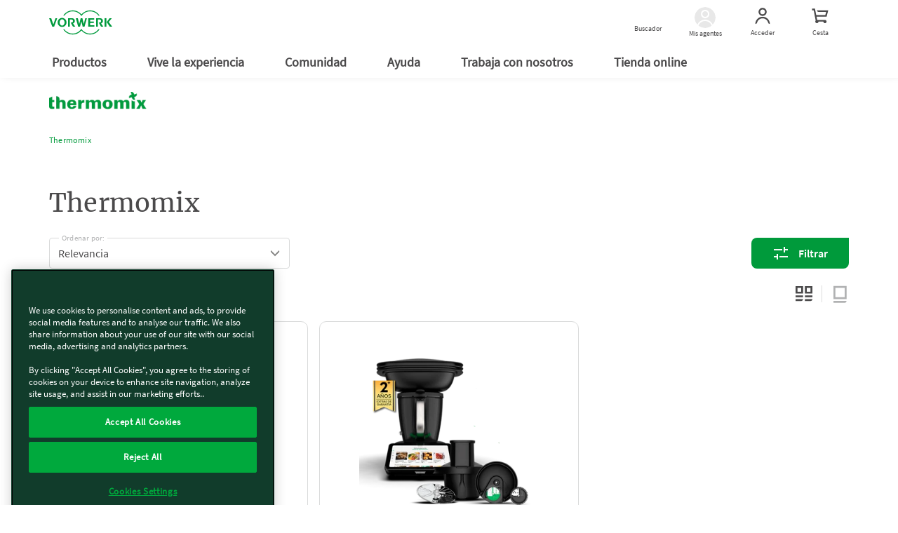

--- FILE ---
content_type: text/html;charset=UTF-8
request_url: https://www.vorwerk.com/es/es/shop/categorias/thermomix/thermomix-tm7?advisorID=ET00038467
body_size: 26962
content:
<!DOCTYPE html>
<html lang="es">
<head>
	<title>
		Thermomix - Vorwerk Tienda</title>

	<meta http-equiv="Content-Type" content="text/html; charset=utf-8"/>
	<meta http-equiv="X-UA-Compatible" content="IE=edge">
	<meta charset="utf-8">
	<meta name="viewport" content="width=device-width, initial-scale=1, maximum-scale=1, user-scalable=no">

	<meta name="format-detection" content="telephone=no">

	<link rel="preload" href="/_ui/responsive/theme-vorward/fonts/vorward/Merriweather-Regular.ttf" as="font"  type="font/ttf" crossorigin>
	<link rel="preload" href="/_ui/responsive/theme-vorward/fonts/vorward/SourceSansPro-Bold.ttf" as="font" type="font/ttf" crossorigin>
	<link rel="preload" href="/_ui/responsive/theme-vorward/fonts/vorward/SourceSansPro-Regular.ttf" as="font" type="font/ttf" crossorigin>
	<link rel="preload" href="/_ui/responsive/theme-vorward/fonts/vorward/SourceSansPro-SemiBold.ttf" as="font" type="font/ttf" crossorigin>
	<link rel="preload" href="/_ui/responsive/theme-vorward/fonts/vorwerk-cs.woff" as="font" type="font/woff" crossorigin>
	<link rel="preload" href="/_ui/responsive/theme-vorward/fonts/vorwerk-icons.woff" as="font" type="font/woff" crossorigin>
	<link rel="preconnect" href="//vorwerk-id.bplusd-interactive.de" >
	<link rel="preconnect" href="//api2.ehi-siegel.de" >
	<link rel="dns-prefetch" href="//cdns.eu1.gigya.com" >
	<link rel="dns-prefetch" href="//www.zendesk.com" >
	<link rel="dns-prefetch" href="//www.google-analytics.com" >
	<link rel="dns-prefetch" href="//cdns.eu1.gigya.com/" >

	<link rel="canonical" href="https://www.vorwerk.com/es/es/shop/categorias/thermomix/thermomix-tm7"/>

    <link rel="alternate" href="https://www.vorwerk.com/es/es/shop/categorias/thermomix/thermomix-tm7" hreflang="es" />
	<meta name="keywords">
<meta name="description">
<meta name="robots" content="index,follow">
<link rel="shortcut icon" type="image/x-icon" media="all" href="/_ui/responsive/theme-vorward/images/favicon.ico" />

	<link rel="stylesheet" type="text/css" media="all" href="/wro/vorward_responsive.css" />
		<link rel="stylesheet" type="text/css" media="all" href="/wro/addons_responsive.css" />
	
    
    <link rel="preload" as="style" href="/etc.clientlibs/vorwerk/base/clientlibs/clientlibs-webpack-critical-css-all.min.ACSHASHe789b002a6c38f0f16f032968b9dfe96.css" type="text/css">
<link rel="stylesheet" href="/etc.clientlibs/vorwerk/base/clientlibs/clientlibs-webpack-critical-css-all.min.ACSHASHe789b002a6c38f0f16f032968b9dfe96.css" type="text/css">





    
    <link rel="preload" as="style" href="/etc.clientlibs/vorwerk/base/clientlibs/clientlibs-shared.min.ACSHASH25fe267ca75d746eca824bb48bce82d2.css" type="text/css">
<link rel="stylesheet" href="/etc.clientlibs/vorwerk/base/clientlibs/clientlibs-shared.min.ACSHASH25fe267ca75d746eca824bb48bce82d2.css" type="text/css">





    
    <script defer src="/etc.clientlibs/vorwerk/base/clientlibs/clientlibs-shared.min.ACSHASHfa87457f2d79982337dfe0a3cc4fbf36.js"></script>



<script type="text/javascript">
		/*<![CDATA[*/
		
		var ACC = { config: {}, addressForm: {} };
			ACC.config.contextPath = "/es/es/shop";
			ACC.config.commonResourcePath = "/_ui/responsive/common";
			ACC.config.themeResourcePath = "/_ui/responsive/theme-vorward";
			ACC.config.siteResourcePath = "/_ui/responsive/site-ves";
			ACC.config.rootPath = "/_ui/responsive";
			ACC.config.CSRFToken = "6f765b6f-dfcf-4097-8647-8ed2b15a0052";
			ACC.config.language = "es";
			ACC.config.gigyaLanguage = "es";
			ACC.config.pageType = "listing";
			ACC.config.googleApiKey="";
			ACC.config.googleApiVersion="";
			ACC.config.inputDateFormat="d.m.Y H:i";
			ACC.config.dateFormat="d.m.Y";
			ACC.config.dateTimeFormat="d.m.Y, H:i:ss";
			ACC.config.dePostcodePattern='';
			ACC.config.esPostcodePattern='';
			ACC.config.frPostcodePattern='';
			ACC.config.atPostcodePattern='';
			ACC.config.ukPostcodePattern='';
			ACC.config.iePostcodePattern='';
			ACC.config.ukCompanyVatIdPattern='';
			ACC.config.ieCompanyVatIdPattern='';
			
			ACC.config.isOnePageCheckout = false;
			ACC.config.country = '';
			ACC.dateOfBirthCombinedErrMsg='Indícanos una fecha de nacimiento válida';
			

			ACC.config.tracking = {};
			ACC.config.tracking.internalHosts = '';

			
			ACC.config.loginUrl = '/es/es/shop/login';

		    
		    ACC.config.tokenUniserv = '26cc5110c4404129a9d823147551609e';

			
					ACC.gigyaUserMode = 'raas';
				
			ACC.config.regionsApiUrl='/es/es/shop/regions';

			ACC.config.cart = {};
			ACC.config.cart.api = {};
			ACC.config.cart.api.entries = {};
			ACC.config.cart.api.base = '/es/es/shop/cart';
			ACC.config.cart.api.html = '/es/es/shop/cart-fragment';
			ACC.config.cart.api.entries.add = '/es/es/shop/cart/add';
			ACC.config.cart.api.entries.update = '/es/es/shop/cart/update';
			ACC.config.cart.api.removeentry = '/es/es/shop/cart/remove';
			ACC.config.cart.api.changeBusinessType = '/es/es/shop/cart/changeCartType';
			ACC.config.cart.api.billingCountry = '/es/es/shop/cart/country';
			ACC.config.cart.api.deliveryCountry = '/es/es/shop/cart/delivery-country';
			ACC.config.cart.api.deliveryCountries = '/es/es/shop/cart/delivery-countries';
			ACC.config.cart.api.deliveryModes = '/es/es/shop/cart/delivery-modes';
			ACC.config.cart.api.shipping = '/es/es/shop/cart/shipping';
			ACC.config.cart.api.paymentModes = '/es/es/shop/cart/payment-modes';
			ACC.config.cart.api.payment = '/es/es/shop/cart/payment';
			ACC.inputMandatory = '*';
			ACC.inputOptional = '(opcional)';
			ACC.backInStockNotificationEmailDuplicated = 'Este email ya ha sido guardado previamente'
			ACC.backInStockNotificationEmailGenericError = 'Error guardando email, inténtalo de nuevo.'

			

			ACC.addressForm.remarks = {};
			ACC.addressForm.remarks.label = 'Información adicional (nº de portal, escalera, etc.)';
			ACC.addressForm.remarks.labelCompany = 'Detalles adicionales de dirección *';
			ACC.addressForm.phoneError = 'El formato de teléfono es incorrecto'
			ACC.config.loqateAccountCode="";
			ACC.config.loqateHost="";
			ACC.config.loqatePcaLink="";
			ACC.config.currentSite="ves";
			ACC.config.currentUserType="";

			
			ACC.config.isLateRegistrationContext = false;
	</script>
	<script type="text/javascript">
	/*<![CDATA[*/
	ACC.addons = {};	//JS holder for addons properties
			
	
		ACC.addons.localpayment = [];
		
		ACC.addons.gigyaloginaddon = [];
		
		ACC.addons.adyen = [];
		
		ACC.addons.gigyaconsent = [];
		
		ACC.addons.featuretoggleaddon = [];
		
		ACC.addons.paypal = [];
		
		ACC.addons.gigyads = [];
		
	/*]]>*/
</script>
<script type="text/javascript" src="/_ui/shared/js/generatedVariables.js"></script>
<script type="text/javascript" src="/_ui/responsive/theme-vorward/js/lib/jquery-3.5.1.js"></script>

<script type="text/javascript">

    var consent = false;
    var buffer = [];

    

    function fixNumber(number, maxDecimal) {
        if (number == null) {
            return 0;
        }
        return Number(parseFloat(number).toFixed(maxDecimal));
    }

    dataLayerElementCommons = {
        "canonicalUrl": "https://www.vorwerk.com/es/es/shop/categorias/thermomix/thermomix-tm7",
        "country": "es",
        "language": "es",
        "sapcVersion": "8.15.1",
        "division":
            
                            "thermomix"
                        
        ,
        "pageType": "listing",
        "subSystem": "eshop",
        "loggedIn": "false",
        "sharedCart": "false",
        "userId": "unknown",
        "tm_advisor_visit": "false",
        "ks_advisor_visit": "false",
        
    };


    let advisorIdData = ''
    if (advisorIdData !== '') {
        dataLayerElementCommons.advisorId = {};
        var advisorIds = JSON.parse(advisorIdData);
        if (advisorIds.Thermomix !== undefined) {
            dataLayerElementCommons.advisorId.Thermomix = advisorIds.Thermomix;
        }
        if (advisorIds.Kobold !== undefined) {
            dataLayerElementCommons.advisorId.Kobold = advisorIds.Kobold;
        }
    }
    let originKeyData = ''
    if (originKeyData !== '') {
        dataLayerElementCommons.originKey = {};
        var originKey = JSON.parse(originKeyData);
        if (originKey.Thermomix !== undefined) {
            dataLayerElementCommons.originKey.Thermomix = originKey.Thermomix;
        }
        if (originKey.Kobold !== undefined) {
            dataLayerElementCommons.originKey.Kobold = originKey.Kobold;
        }
    }

    //Initial datalayer push

    (function() {
        window.dataLayer = window.dataLayer || [];
        var oldPush = window.dataLayer.push;
        window.dataLayer.push = function() {
            const states = [].slice.call(arguments, 0);
            if (!consent && states.length === 1 && states[0].value) {
                const gyElement = states[0].value;
                if (gyElement.event === 'gtm_consent_update' && checkGTMConsent(gyElement)) {
                    oldPush.apply(window.dataLayer, states);
                    return pushGA4buffer();
                }
            }

            return oldPush.apply(window.dataLayer, states);
        }
        window.dataLayerPush = function(event) {
            addCheckoutVersion(event);
            if (consent || event === dataLayerElementCommons) {
                window.dataLayer.push(event);
            } else {
                buffer.push(event);
                event?.eventCallback?.();
            }
        }

        function addCheckoutVersion(event) {
            if (!event) {
                return;
            }

            if (ACC.config.checkoutStepId || ACC.config.isCheckoutLogin) {
                 event.checkout_version = ACC.config.isOnePageCheckout ? 'new' : 'old';
            }
        }
      })
    ();

    dataLayerPush(dataLayerElementCommons);

    
    dataLayerElement = {
        "event": "view_item_list",
        "ecommerce": {
            "item_list_id": "product_listing_page",
            "item_list_name": "Product Listing Page",
            "items": [
                

                {
                    "item_id": "1203082",
                    "item_name": "Thermomix® TM7",
                    "discount": 0,
                    "index": 0,
                    "item_brand": "tm",
                    
                    "item_category": " Thermomix ",
                    "item_category2": " Thermomix",
                    "item_category3": "",
                    "item_category4": "",
                    "item_category5": "",
                    "item_variant": "",
                    "price": 1549.00
                }
                , 

                {
                    "item_id": "662",
                    "item_name": "Thermomix® TM7 con Accesorio cortador+ TM7 y 2 años de garantía adicional",
                    "discount": 0,
                    "index": 1,
                    "item_brand": "tm",
                    
                    "item_category": " Thermomix ",
                    "item_category2": " Thermomix",
                    "item_category3": "",
                    "item_category4": "",
                    "item_category5": "",
                    "item_variant": "",
                    "price": 1699.00
                }
                
            ]
        }
    };
    

    let ecommerceReference;
    let paymentMethodName;
    

    if (dataLayerElement.event) {
        window.dataLayerPush({ecommerce: null});
        Object.assign(dataLayerElement, dataLayerElementCommons);
        dataLayerPush(dataLayerElement);
    }

    


    var GTM = {loadedListeners: [], loaded: false};
    GTM.onLoaded = function (callback) {
        if (typeof callback !== "function") {
            return;
        }

        if (!this.loaded) {
            this.loadedListeners.push(callback);
        } else {
            callback();
        }
    }
    GTM.triggerLoaded = function () {
        this.loaded = true;

        if (this.loadedListeners.length === 0) {
            return;
        }

        for (var i in this.loadedListeners) {
            this.loadedListeners[i]();
        }
    }

    function initGtm() {
        (function (w, d, s, l, i) {
            w[l] = w[l] || [];
            w[l].push({
                'gtm.start': new Date().getTime(),
                event: 'gtm.js'
            });
            var f = d.getElementsByTagName(s)[0],
                j = d.createElement(s),
                dl = l != 'dataLayer' ? '&l=' + l : '';
            j.async = true;
            j.src = 'https://tag.vorwerk.com/gtm.js?id=' + i + dl;
            f.parentNode.insertBefore(j, f);
        })(window, document, 'script', 'dataLayer', 'GTM-WZWDJL2');
    }

    function pushGA4buffer() {
      consent = true;
      for (var i = 0; i < buffer.length; i++) {
        window.dataLayer.push(buffer[i]);
      }
      buffer = [];
    }

    function checkGTMConsent() {
      return document.cookie.match(/^(.*;)?\s*OptanonAlertBoxClosed\s*=\s*[^;]+(.*)?$/) != null;
    }

    //Initializing GTM
    GTM.triggerLoaded();
    initGtm();

</script>
<script type="text/javascript" src="/_ui/shared/js/analyticsmediator.js"></script>





  







</head>

<body class="page-thermomixProductListPage pageType-CategoryPage template-pages-category-productListPage  language-es sapc-portal">
	<!-- Google Tag Manager (noscript) -->
    <noscript><iframe src="https://tag.vorwerk.com/ns.html?id=GTM-WZWDJL2"
                      height="0" width="0" style="display:none;visibility:hidden"></iframe></noscript>
    <!-- End Google Tag Manager (noscript) -->

    
    
    
    
    
    <section id="aem-header-section" class="header-section section-component"><header class="header js-header-component  ">
    
    
    <div class="header__inner js-header-inner">
        
    
    
    
    
    <div id="client-api" class="hidden">
        <input class="js-param-advisor-cookie" data-tmRegex="^ET000[0-9]{5}$" data-ksRegex="^EK000[0-9]{5}$" type="hidden"/>

        <input id="tsAppID" type="hidden" data-TSAppId="X7C91F1984B0667F11BE645BBBE0243AB"/>
        <input id="localization" type="hidden" data-country="es" data-language="es"/>
        <input id="sapurlbase" type="hidden" data-urlbase="shop"/>
        
            <input class="js-advisor-cookie-url" data-advisor-cookie-url="/es/es.advisor_cookie.html" type="hidden"/>
        
        
        <input class="js-minicart-quantity-cookie" data-cart-quantity-storeId="ves" type="hidden"/>
        <a class="js-tm-advisor-search-page" href="/es/es/thermomix-encontrar-agente" rel="nofollow"></a>
        <a class="js-ks-advisor-search-page" href="/es/es/kobold-encontrar-agente" rel="nofollow"></a>
        <a class="js-ks-profile-page" data-url="/es/es/kobold-agente.html" href="javascript:void(0)"></a>
        <a class="js-tm-profile-page" data-url="/es/es/thermomix-agente.html" href="javascript:void(0)"></a>
    </div>

        <div class="header__group">
            
            <a class="header__icon header__burger hidden-lg" href="javascript:void(0)" title="Menú">
                <figure>
                    <div class="header__burger--inner"></div>
                </figure>
                <span class="header__burger-title">Menú</span>
            </a>

            
            <a href="javascript:void(0)" data-analytics-navigation_type="Top Icons" data-analytics-event="navigation" data-analytics-link_text="Buscador">
                <span id="js-searchicon" class="header__icon">
    <figure class="searchicon--close">
        <div class="searchicon--close--inner"></div>
    </figure>
    <figure class="js-searchicon-lens searchicon--lens">
        <div class="header--icon search--icon"></div>
    </figure>
    <span class="searchicon--title">Buscador</span>
</span>

            </a>
        </div>
        <div class="header__corporate">
            <a class="header__logo js-gtm-genericevent-link" href="/es/es/c/home" title="Vorwerk Inicio" data-gtm-genericevent-label="Home Button" data-gtm-genericevent-category="Navigation" data-gtm-genericevent-action="Top Icons">
                <?xml version="1.0" encoding="UTF-8" ?>
<svg enable-background="new 0 0 113.4 43.3" version="1.1" viewBox="0 0 113.4 43.3" xml:space="preserve" xmlns="http://www.w3.org/2000/svg">
    <style type="text/css">
        .st0 {
            fill: #009a3d;
        }
    </style>
    <polygon class="st0" points="103.4 21 109 29.3 113.4 29.3 107 20.8 112.7 14 108.7 14"/>
    <polygon class="st0" points="102.9 14 99.6 14 99.6 29.3 102.9 29.3"/>
    <path class="st0" d="m89.1 21.9l4.2 7.4h4.1l-4-5.8c1-0.4 3.3-1.8 3.3-4.4 0-3.3-2.5-5.1-5.2-5.1h-7.1v15.3h3.3v-13h2.8c1.5 0 2.8 1 2.8 2.8s-1.6 2.8-3.4 2.8c-0.3 0.1-0.6 0.1-0.8 0z"/>
    <polygon class="st0" points="70.3 14 70.3 29.3 81.4 29.3 81.4 26.8 73.6 26.8 73.6 22.6 80.3 22.6 80.3 20.2 73.6 20.2 73.6 16.5 81.1 16.5 81.1 14"/>
    <polygon class="st0" points="57.9 19.5 60.3 29.3 63.6 29.3 67.9 14 65 14 62.2 24.6 59.8 14 56.7 14 54.1 24.7 51.6 14 48 14 52.2 29.3 55.5 29.3"/>
    <path class="st0" d="m38.7 21.9l4.2 7.4h4.1l-4-5.8c1-0.4 3.3-1.8 3.3-4.4 0-3.3-2.5-5.1-5.2-5.1h-7.1v15.3h3.3v-13h2.8c1.5 0 2.8 1 2.8 2.8s-1.6 2.8-3.4 2.8c-0.3 0.1-0.6 0.1-0.8 0z"/>
    <path class="st0" d="m23.3 13.5c-4.4 0-8 3.6-8 8.1s3.6 8.1 8 8.1 8-3.6 8-8.1-3.6-8.1-8-8.1zm0 13.8c-2.5 0-4.5-2.5-4.5-5.7 0-3.1 2-5.7 4.5-5.7s4.5 2.5 4.5 5.7-2 5.7-4.5 5.7z"/>
    <polygon class="st0" points="7.6 25.2 3.8 14 0 14 5.7 29.3 9 29.3 14.6 14 11.5 14 7.6 25.3"/>
    <path class="st0" d="m90.7 9.3h-2.1c-3.4-4.6-8.8-7.6-15-7.6-6.5 0-12.3 3.4-15.6 8.5-3.2-5.1-9-8.5-15.5-8.5-6.2 0-11.6 3-15 7.6h-2c3.5-5.6 9.8-9.3 17-9.3 6.3 0 11.9 2.9 15.6 7.3 3.7-4.4 9.3-7.3 15.6-7.3 7.1 0 13.4 3.7 17 9.3z"/>
    <path class="st0" d="m90.7 33.9c-3.6 5.6-9.9 9.4-17.1 9.4-6.3 0-11.9-2.9-15.6-7.3-3.7 4.5-9.3 7.3-15.6 7.3-7.2 0-13.5-3.7-17.1-9.4h2c3.4 4.6 8.8 7.7 15 7.7 6.5 0 12.3-3.4 15.6-8.5 3.3 5.1 9.1 8.5 15.6 8.5 6.2 0 11.7-3 15-7.7h2.2z"/>
</svg>

            </a>
        </div>
        <div class="header__group">
            
            
            
            
                
                <a class="header__icon js-advisorstore-link" href="javascript:void(0)" data-analytics-navigation_type="Top Icons" data-analytics-event="navigation" data-analytics-link_text="Mis agentes">
                    <span class="js-advisorstore-link-container">
    <figure class="js-advisorstore-close advisorstore--close hidden">
        <div class="advisorstore--close--inner"></div>
    </figure>
    <div class="js-advisorstore-open advisorstore--icon header--icon"></div>
    <div class="advisorstore--advisor-header-image-container js-advisor-image-header-container js-advisorstore-open-bubble hidden">
        <div class="js-advisorstore-header-image-tm hidden">
            <img class="advisorstore-header-image advisorstore-header-image-tm"/>
        </div>
        <div class="js-advisorstore-header-image-ks hidden">
            <img class="advisorstore-header-image advisorstore-header-image-ks"/>
        </div>
    </div>
    <span class="js-advisorstore-open-label advisorstore--label">Mis agentes</span>
</span>

                </a>
            
            
            <a href="/es/es/s/shop/my-account/orders" class="header__icon js-myaccount visible-lg js-gtm-genericevent-link" data-gtm-genericevent-label="My Account" data-gtm-genericevent-action="Top Icons" data-gtm-genericevent-category="Navigation" data-analytics-event="navigation" data-analytics-link_text="Acceder" data-analytics-navigation_type="Top Icons">
                <div class="header--icon myaccount--icon"></div>
<span class="js-my-account-title" data-notLoggedIn="Acceder" data-loggedIn="Mi cuenta">Acceder</span>

            </a>

            
            <a id="mini-cart-container" href="javascript:void(0)" class="header__icon minicart-header-link js-mini-cart-link " data-minicart-path="/es/es/shop/aem/cart/get" data-minicart-count-path="/es/es/shop/aem/cart/get/itemquantity" data-analytics-navigation_type="Top Icons" data-analytics-event="navigation" data-analytics-link_text="Cesta ">
                <span class="combined-shop-shoppingcart">
    <div class="header--icon minicart--icon"></div>
    <svg class="minicart--icon--amount" xmlns="http://www.w3.org/2000/svg" width="24" height="24" viewBox="0 0 24 24">
        <g fill="none" fill-rule="evenodd">
            <g class="header__icon--cart-amount">
                <circle class="header__icon--cart-amount-circle" cx="14.2" cy="8" r="8" fill="#D34F83"/>
                <text class="nav-items-total" x="11" y="12" fill="#FFF" font-family="SourceSansPro-Regular, Source Sans Pro" font-size="13"></text>
            </g>
        </g>
    </svg>
</span>
<span class="text">Cesta </span>

            </a>

            <div class="js-minicart-component">
    
    
        <div class="js-component-translations hidden">
            
                <input type="hidden" class="i18n-aem-minicart-myCart" value="Mi Cesta "/>
            
                <input type="hidden" class="i18n-aem-minicart-emptycart" value="Tu cesta está vacía"/>
            
                <input type="hidden" class="i18n-aem-minicart-shoppingCart" value="Cesta "/>
            
                <input type="hidden" class="i18n-aem-minicart-article" value="Artículo"/>
            
                <input type="hidden" class="i18n-aem-minicart-articles" value="artículos"/>
            
                <input type="hidden" class="i18n-aem-minicart-total" value="Total"/>
            
                <input type="hidden" class="i18n-aem-cart-error" value="Lo sentimos, algo salió mal al cargar los productos en el carrito."/>
            
        </div>
    

    



    <div id="empty-cart-template" class="hidden">
        <div class="mini-cart js-mini-cart">
            <div class="row">
                <div class="col-xs-12 col-sm-12">
                    <div class="cart-headline text-center">
                        <div class="h3 cart-headline-emptytext">
                            Mi Cesta 
                        </div>
                    </div>
                </div>
            </div>
            <div>
                <div class="mini-cart-body">
                    <div class="content__empty text-center">
                        <div class="h3 cart-content-emptytext">
                            Tu cesta está vacía
                        </div>
                    </div>

                    <div class="aem-button--corner__top-right aem-button--disabled center-block">
                        <button class="aem-button aem-button-component-template">
                            <span class="aem-button-component--title__static">Cesta </span>
                        </button>
                    </div>
                </div>
            </div>
        </div>
    </div>

    <script id="products-template" type="text/x-handlebars-template">
    <div id='mini-cart-container'>
        <div class='mini-cart js-mini-cart'>
            <div class='row'>
                <div class='col-xs-12 col-sm-12'>
                    <div class='cart-headline text-right'>
                        <div
                            class='button-component component aem-button--corner__top-right'
                        >
                            <a
                                href='/de/de/s/shop/cart'
                                class='aem-button aem-button-hyperlink btn--continue-shopping js-headline-cart-url'
                            >
                                {{i18n 'aem.minicart.myCart' i18n}}
                            </a>
                        </div>
                    </div>
                </div>
            </div>

            <div class='mini-cart-body'>
                {{#eq this.entries.length 1}}
                    <div class='legend'>
                        {{this.entries.length}} {{
                            i18n 'aem.minicart.article' i18n
                        }}
                    </div>
                {{/eq}}

                {{#gt this.entries.length 1}}
                    <div class='legend'>
                        {{this.entries.length}} {{
                            i18n 'aem.minicart.articles' i18n
                        }}
                    </div>
                {{/gt}}

                <ol class='mini-cart-list'>
                    {{#each this.entries}}
                        <li class='mini-cart-item'>
                            <div class='thumb'>
                                <a href="{{this.productUrl}}">
                                    {{#if this.productImageUrl}}
                                        <img
                                            src="{{this.productImageUrl}}"
                                            class='mini-cart-img-size'
                                            alt="{{this.productImageAltText}}"
                                            title="{{this.productName}}"
                                        />
                                    {{else}}
                                        <img
                                            src='/_ui/responsive/theme-vorwerk/images/missing_product_EN_96x96.jpg'
                                            alt="{{this.name}}"
                                            title="{{this.name}}"
                                        />
                                    {{/if}}
                                </a>
                            </div>
                            <div class='details'>
                                {{this.productName}}
                                {{#if this.selectedWarranty}}
                                    <div class='warranty'>
                                        <img class="mini-cart-warranty-icon" src="/etc.clientlibs/vorwerk/base/clientlibs/clientlib-resources/resources/images/minibasket-warranty-icon.png" />
                                        {{this.selectedWarranty}}
                                    </div>
                                {{/if}}
                            </div>
                            {{#gt this.productQuantity 1}}
                                <div class='quantity'>
                                    <div class='box'>
                                        {{this.productQuantity}}x
                                    </div>
                                </div>
                            {{/gt}}
                        </li>
                    {{/each}}
                </ol>
            </div>
            <div class='mini-cart-totals'>
                <div class='key'>
                    {{i18n 'aem.minicart.total' i18n}}
                </div>
                <div class='value'>
                    {{this.formattedTotalPrice}}
                </div>
            </div>
        </div>
    </div>
</script>

</div>

        </div>
    </div>

    
    
    <div id="searchfield" class="searchfield-component">
        <div class="searchfield-wrapper">
            <form action="/es/es/buscador.html" class="searchfield-form js-searchfield-form">
                <div class="container">
                    <div class="searchfield-input--wrapper">
                        <input name="q" class="searchfield-input" type="text" placeholder="¿Qué estás buscando?"/>
                        <figure class="searchfield-icon js-searchfield-icon">
                            <svg xmlns="http://www.w3.org/2000/svg" width="25" height="24" viewBox="0 0 25 24">
                                <g fill="none" fill-rule="evenodd" transform="rotate(45 11.207 18.328)">
                                    <circle cx="8" cy="8" r="7" stroke="#009a3b" stroke-width="2"/>
                                    <path fill="#009a3b" fill-rule="nonzero" d="M7 14v13.222a2 2 0 0 0 2-2V14H7z"/>
                                </g>
                            </svg>
                        </figure>
                    </div>
                </div>
            </form>
        </div>
    </div>



    
    
    <input type="checkbox" id="menu" class="header__burger--check hidden"/>
    <nav id="aem-navigation-section" class="header__navigation-wrapper header__checkbox-target aem-Grid aem-Grid--12 aem-Grid--default--12">
        <div class="header__inner">
            
            <ul class="header__navigation js-header_navigation">
                
                    
    <li class="header__navigation__item main-nav">
        <a href="javascript:void(0)" class="header__navigation__link" title="Productos" data-analytics-navigation_type="Top Level" data-analytics-event="navigation" data-analytics-link_text="Productos">
            Productos
            <label for="submenu-level1-products"></label>
        </a>

        
    <input type="checkbox" class="hidden" id="submenu-level1-products"/>
    <div class="header__navigation__sub header__checkbox-target">
        <div class="container">
            <ul class="header__navigation">
                
                <li class="header__navigation__link--back js-backlink" data-page-title="Productos">
                    <a href="javascript:;" class="header__navigation__link">
                        Productos
                        <!-- Label for sub-nav toggle -->
                        <label for="submenu-level2-products"></label>
                    </a>
                </li>
                

                <div class="header__accordion aem-Grid aem-GridColumn row">
                    <div class="header__accordion-top container_level-2 row">
                        
                        

<div class="navlist-component component aem-GridColumn--small--none aem-GridColumn--medium--none aem-GridColumn--offset--xsmall--0 aem-GridColumn--default--none aem-GridColumn--xsmall--12 aem-GridColumn--offset--default--0 aem-GridColumn--offset--medium--0 aem-GridColumn--xsmall--none aem-GridColumn--medium--12 aem-GridColumn aem-GridColumn--small--12 aem-GridColumn--offset--small--0 aem-GridColumn--default--3">

<div class="navtile__container js-tile-reference  mobile-basic-version  navtile__container-text__grey ">
    
        
    
    <a class="navtile__container-directlink js-nav-link" href="/es/es/productos/thermomix" title="Thermomix®" data-navlink-type="Tile" data-analytics-event="navigation" data-analytics-link_text="Thermomix®" data-analytics-navigation_type="Tile" target="_self" rel="nofollow">
        
    
    
    
        
    
        
        <picture>
            <source media="(min-width: 992px)" srcset="https://media.vorwerk.com/is/image/vorwerk/vorwerk_navigation_thermomix_tm7_varoma:2x1?wid=475&amp;hei=237&amp;tmst=1740587038969&fmt=webp,
                            https://media.vorwerk.com/is/image/vorwerk/vorwerk_navigation_thermomix_tm7_varoma:2x1?wid=475&amp;hei=237&amp;tmst=1740587038969"/>
            <source media="(min-width: 768px) and (max-width: 991.98px)" srcset="https://media.vorwerk.com/is/image/vorwerk/vorwerk_navigation_thermomix_tm7_varoma:4x1?wid=980&amp;hei=245&amp;tmst=1740587038969&fmt=webp,
                            https://media.vorwerk.com/is/image/vorwerk/vorwerk_navigation_thermomix_tm7_varoma:4x1?wid=980&amp;hei=245&amp;tmst=1740587038969"/>
            <source media="(min-width: 576px) and (max-width: 767.98px)" srcset="https://media.vorwerk.com/is/image/vorwerk/vorwerk_navigation_thermomix_tm7_varoma:4x1?wid=750&amp;hei=187&amp;tmst=1740587038969&amp;qlt=90&amp;resMode=sharp2&amp;op_usm=0.9,1.0,8,0&fmt=webp,
                            https://media.vorwerk.com/is/image/vorwerk/vorwerk_navigation_thermomix_tm7_varoma:4x1?wid=750&amp;hei=187&amp;tmst=1740587038969&amp;qlt=90&amp;resMode=sharp2&amp;op_usm=0.9,1.0,8,0"/>
            <source media="(min-width: 501px) and (max-width: 575.98px)" srcset="https://media.vorwerk.com/is/image/vorwerk/vorwerk_navigation_thermomix_tm7_varoma:3x1?wid=550&amp;hei=183&amp;tmst=1740587038969&amp;qlt=90&amp;resMode=sharp2&amp;op_usm=0.9,1.0,8,0&fmt=webp,
                            https://media.vorwerk.com/is/image/vorwerk/vorwerk_navigation_thermomix_tm7_varoma:3x1?wid=550&amp;hei=183&amp;tmst=1740587038969&amp;qlt=90&amp;resMode=sharp2&amp;op_usm=0.9,1.0,8,0"/>
            <source media="(min-width: 429px) and (max-width: 500.98px)" srcset="https://media.vorwerk.com/is/image/vorwerk/vorwerk_navigation_thermomix_tm7_varoma:3x1?wid=500&amp;hei=166&amp;tmst=1740587038969&amp;qlt=90&amp;resMode=sharp2&amp;op_usm=0.9,1.0,8,0&fmt=webp,
                            https://media.vorwerk.com/is/image/vorwerk/vorwerk_navigation_thermomix_tm7_varoma:3x1?wid=500&amp;hei=166&amp;tmst=1740587038969&amp;qlt=90&amp;resMode=sharp2&amp;op_usm=0.9,1.0,8,0"/>
            <source media="(min-width: 376px) and (max-width: 428.98px)" srcset="https://media.vorwerk.com/is/image/vorwerk/vorwerk_navigation_thermomix_tm7_varoma:3x1?wid=428&amp;hei=142&amp;tmst=1740587038969&amp;qlt=90&amp;resMode=sharp2&amp;op_usm=0.9,1.0,8,0&fmt=webp,
                            https://media.vorwerk.com/is/image/vorwerk/vorwerk_navigation_thermomix_tm7_varoma:3x1?wid=428&amp;hei=142&amp;tmst=1740587038969&amp;qlt=90&amp;resMode=sharp2&amp;op_usm=0.9,1.0,8,0"/>
            <source media="(max-width: 375.98px)" srcset="https://media.vorwerk.com/is/image/vorwerk/vorwerk_navigation_thermomix_tm7_varoma:3x1?wid=375&amp;hei=125&amp;tmst=1740587038969&amp;qlt=90&amp;resMode=sharp2&amp;op_usm=0.9,1.0,8,0&fmt=webp,
                            https://media.vorwerk.com/is/image/vorwerk/vorwerk_navigation_thermomix_tm7_varoma:3x1?wid=375&amp;hei=125&amp;tmst=1740587038969&amp;qlt=90&amp;resMode=sharp2&amp;op_usm=0.9,1.0,8,0"/>
            <img alt="vorwerk navigation thermomix tm7 varoma" class="imageElement js-image-element ratio-navtilestandard" src="https://media.vorwerk.com/is/image/vorwerk/vorwerk_navigation_thermomix_tm7_varoma:2x1?wid=475&hei=237&tmst=1740587038969" title="Thermomix®" loading="lazy"/>
        </picture>
    
    

    
    
    

        <div class="navtile__container-content">
            <div class="navtile__container-content-title">
                <div class="navtile__container-content-icon "></div>
                Thermomix®
                
            </div>
            <div class="navtile__container-content-button">
                <div class="product-configurator-button aem-button--corner__top-right aem-button--icon__right">
                    <div class="aem-button aem-button-component-template js-button-component">
                        <span class="aem-button-component--title__static"></span>
                    </div>
                </div>
            </div>
        </div>
    </a>
    <label class="js-level-3-opener navtile-label-target hidden-md hidden-lg" data-link-id="L2NvbnRlbnQvdm9yd2Vyay1lQ29tbWVyY2UtcG9ydGFsL2VzL2VzL2MvaG9tZS9wcm9kdWN0cy90aGVybW9taXg=" data-title="Thermomix®"></label>

    
    
</div>
</div>
<div class="navlist-component component aem-GridColumn--small--none aem-GridColumn--medium--none aem-GridColumn--offset--xsmall--0 aem-GridColumn--default--none aem-GridColumn--xsmall--12 aem-GridColumn--offset--default--0 aem-GridColumn--offset--medium--0 aem-GridColumn--xsmall--none aem-GridColumn--medium--12 aem-GridColumn aem-GridColumn--small--12 aem-GridColumn--offset--small--0 aem-GridColumn--default--3">

<div class="navtile__container js-tile-reference  mobile-basic-version  navtile__container-text__grey ">
    
        
    
    <a class="navtile__container-directlink js-nav-link" href="/es/es/productos/aspirador-kobold" title="Kobold" data-navlink-type="Tile" data-analytics-event="navigation" data-analytics-link_text="Kobold" data-analytics-navigation_type="Tile" target="_self" rel="nofollow">
        
    
    
    
        
    
        
        <picture>
            <source media="(min-width: 992px)" srcset="https://media.vorwerk.com/is/image/vorwerk/vorwerk_navigation_kobold_vk7-sp7-vr7-vm7:2x1?wid=475&amp;hei=237&amp;tmst=1754470030820&fmt=webp,
                            https://media.vorwerk.com/is/image/vorwerk/vorwerk_navigation_kobold_vk7-sp7-vr7-vm7:2x1?wid=475&amp;hei=237&amp;tmst=1754470030820"/>
            <source media="(min-width: 768px) and (max-width: 991.98px)" srcset="https://media.vorwerk.com/is/image/vorwerk/vorwerk_navigation_kobold_vk7-sp7-vr7-vm7:4x1?wid=980&amp;hei=245&amp;tmst=1754470030820&fmt=webp,
                            https://media.vorwerk.com/is/image/vorwerk/vorwerk_navigation_kobold_vk7-sp7-vr7-vm7:4x1?wid=980&amp;hei=245&amp;tmst=1754470030820"/>
            <source media="(min-width: 576px) and (max-width: 767.98px)" srcset="https://media.vorwerk.com/is/image/vorwerk/vorwerk_navigation_kobold_vk7-sp7-vr7-vm7:4x1?wid=750&amp;hei=187&amp;tmst=1754470030820&amp;qlt=90&amp;resMode=sharp2&amp;op_usm=0.9,1.0,8,0&fmt=webp,
                            https://media.vorwerk.com/is/image/vorwerk/vorwerk_navigation_kobold_vk7-sp7-vr7-vm7:4x1?wid=750&amp;hei=187&amp;tmst=1754470030820&amp;qlt=90&amp;resMode=sharp2&amp;op_usm=0.9,1.0,8,0"/>
            <source media="(min-width: 501px) and (max-width: 575.98px)" srcset="https://media.vorwerk.com/is/image/vorwerk/vorwerk_navigation_kobold_vk7-sp7-vr7-vm7:3x1?wid=550&amp;hei=183&amp;tmst=1754470030820&amp;qlt=90&amp;resMode=sharp2&amp;op_usm=0.9,1.0,8,0&fmt=webp,
                            https://media.vorwerk.com/is/image/vorwerk/vorwerk_navigation_kobold_vk7-sp7-vr7-vm7:3x1?wid=550&amp;hei=183&amp;tmst=1754470030820&amp;qlt=90&amp;resMode=sharp2&amp;op_usm=0.9,1.0,8,0"/>
            <source media="(min-width: 429px) and (max-width: 500.98px)" srcset="https://media.vorwerk.com/is/image/vorwerk/vorwerk_navigation_kobold_vk7-sp7-vr7-vm7:3x1?wid=500&amp;hei=166&amp;tmst=1754470030820&amp;qlt=90&amp;resMode=sharp2&amp;op_usm=0.9,1.0,8,0&fmt=webp,
                            https://media.vorwerk.com/is/image/vorwerk/vorwerk_navigation_kobold_vk7-sp7-vr7-vm7:3x1?wid=500&amp;hei=166&amp;tmst=1754470030820&amp;qlt=90&amp;resMode=sharp2&amp;op_usm=0.9,1.0,8,0"/>
            <source media="(min-width: 376px) and (max-width: 428.98px)" srcset="https://media.vorwerk.com/is/image/vorwerk/vorwerk_navigation_kobold_vk7-sp7-vr7-vm7:3x1?wid=428&amp;hei=142&amp;tmst=1754470030820&amp;qlt=90&amp;resMode=sharp2&amp;op_usm=0.9,1.0,8,0&fmt=webp,
                            https://media.vorwerk.com/is/image/vorwerk/vorwerk_navigation_kobold_vk7-sp7-vr7-vm7:3x1?wid=428&amp;hei=142&amp;tmst=1754470030820&amp;qlt=90&amp;resMode=sharp2&amp;op_usm=0.9,1.0,8,0"/>
            <source media="(max-width: 375.98px)" srcset="https://media.vorwerk.com/is/image/vorwerk/vorwerk_navigation_kobold_vk7-sp7-vr7-vm7:3x1?wid=375&amp;hei=125&amp;tmst=1754470030820&amp;qlt=90&amp;resMode=sharp2&amp;op_usm=0.9,1.0,8,0&fmt=webp,
                            https://media.vorwerk.com/is/image/vorwerk/vorwerk_navigation_kobold_vk7-sp7-vr7-vm7:3x1?wid=375&amp;hei=125&amp;tmst=1754470030820&amp;qlt=90&amp;resMode=sharp2&amp;op_usm=0.9,1.0,8,0"/>
            <img alt="vorwerk navigation kobold vk7 sp7 vr7 vm7" class="imageElement js-image-element ratio-navtilestandard" src="https://media.vorwerk.com/is/image/vorwerk/vorwerk_navigation_kobold_vk7-sp7-vr7-vm7:2x1?wid=475&hei=237&tmst=1754470030820" title="Kobold" loading="lazy"/>
        </picture>
    
    

    
    
    

        <div class="navtile__container-content">
            <div class="navtile__container-content-title">
                <div class="navtile__container-content-icon "></div>
                Kobold
                
            </div>
            <div class="navtile__container-content-button">
                <div class="product-configurator-button aem-button--corner__top-right aem-button--icon__right">
                    <div class="aem-button aem-button-component-template js-button-component">
                        <span class="aem-button-component--title__static"></span>
                    </div>
                </div>
            </div>
        </div>
    </a>
    <label class="js-level-3-opener navtile-label-target hidden-md hidden-lg" data-link-id="L2NvbnRlbnQvdm9yd2Vyay1lQ29tbWVyY2UtcG9ydGFsL2VzL2VzL2MvaG9tZS9wcm9kdWN0cy92YWN1dW0tY2xlYW5lcnMta29ib2xk" data-title="Kobold"></label>

    
    
</div>
</div>
<div class="navlist-component component aem-GridColumn--small--none aem-GridColumn--medium--none aem-GridColumn--offset--xsmall--0 aem-GridColumn--default--none aem-GridColumn--xsmall--12 aem-GridColumn--offset--default--0 aem-GridColumn--offset--medium--0 aem-GridColumn--xsmall--none aem-GridColumn--medium--12 aem-GridColumn aem-GridColumn--small--12 aem-GridColumn--offset--small--0 aem-GridColumn--default--3">

<div class="navtile__container js-tile-reference  mobile-basic-version  navtile__container-text__white navtile__container-content-gradient">
    
        
    
    <a class="navtile__container-directlink js-nav-link" href="/es/es/productos/black-friday" title="Productos" data-navlink-type="Tile" data-analytics-event="navigation" data-analytics-link_text="Productos" data-analytics-navigation_type="Tile" target="_self" rel="nofollow">
        
    
    
    
        
    
        
        <picture>
            <source media="(min-width: 992px)" srcset="https://media.vorwerk.com/is/image/vorwerk/thermomix_promocion:2x1?wid=475&amp;hei=237&amp;tmst=1657622598374&fmt=webp,
                            https://media.vorwerk.com/is/image/vorwerk/thermomix_promocion:2x1?wid=475&amp;hei=237&amp;tmst=1657622598374"/>
            <source media="(min-width: 768px) and (max-width: 991.98px)" srcset="https://media.vorwerk.com/is/image/vorwerk/thermomix_promocion:4x1?wid=980&amp;hei=245&amp;tmst=1657622598374&fmt=webp,
                            https://media.vorwerk.com/is/image/vorwerk/thermomix_promocion:4x1?wid=980&amp;hei=245&amp;tmst=1657622598374"/>
            <source media="(min-width: 576px) and (max-width: 767.98px)" srcset="https://media.vorwerk.com/is/image/vorwerk/thermomix_promocion:4x1?wid=750&amp;hei=187&amp;tmst=1657622598374&amp;qlt=90&amp;resMode=sharp2&amp;op_usm=0.9,1.0,8,0&fmt=webp,
                            https://media.vorwerk.com/is/image/vorwerk/thermomix_promocion:4x1?wid=750&amp;hei=187&amp;tmst=1657622598374&amp;qlt=90&amp;resMode=sharp2&amp;op_usm=0.9,1.0,8,0"/>
            <source media="(min-width: 501px) and (max-width: 575.98px)" srcset="https://media.vorwerk.com/is/image/vorwerk/thermomix_promocion:3x1?wid=550&amp;hei=183&amp;tmst=1657622598374&amp;qlt=90&amp;resMode=sharp2&amp;op_usm=0.9,1.0,8,0&fmt=webp,
                            https://media.vorwerk.com/is/image/vorwerk/thermomix_promocion:3x1?wid=550&amp;hei=183&amp;tmst=1657622598374&amp;qlt=90&amp;resMode=sharp2&amp;op_usm=0.9,1.0,8,0"/>
            <source media="(min-width: 429px) and (max-width: 500.98px)" srcset="https://media.vorwerk.com/is/image/vorwerk/thermomix_promocion:3x1?wid=500&amp;hei=166&amp;tmst=1657622598374&amp;qlt=90&amp;resMode=sharp2&amp;op_usm=0.9,1.0,8,0&fmt=webp,
                            https://media.vorwerk.com/is/image/vorwerk/thermomix_promocion:3x1?wid=500&amp;hei=166&amp;tmst=1657622598374&amp;qlt=90&amp;resMode=sharp2&amp;op_usm=0.9,1.0,8,0"/>
            <source media="(min-width: 376px) and (max-width: 428.98px)" srcset="https://media.vorwerk.com/is/image/vorwerk/thermomix_promocion:3x1?wid=428&amp;hei=142&amp;tmst=1657622598374&amp;qlt=90&amp;resMode=sharp2&amp;op_usm=0.9,1.0,8,0&fmt=webp,
                            https://media.vorwerk.com/is/image/vorwerk/thermomix_promocion:3x1?wid=428&amp;hei=142&amp;tmst=1657622598374&amp;qlt=90&amp;resMode=sharp2&amp;op_usm=0.9,1.0,8,0"/>
            <source media="(max-width: 375.98px)" srcset="https://media.vorwerk.com/is/image/vorwerk/thermomix_promocion:3x1?wid=375&amp;hei=125&amp;tmst=1657622598374&amp;qlt=90&amp;resMode=sharp2&amp;op_usm=0.9,1.0,8,0&fmt=webp,
                            https://media.vorwerk.com/is/image/vorwerk/thermomix_promocion:3x1?wid=375&amp;hei=125&amp;tmst=1657622598374&amp;qlt=90&amp;resMode=sharp2&amp;op_usm=0.9,1.0,8,0"/>
            <img alt="thermomix promocion" class="imageElement js-image-element ratio-navtilestandard" src="https://media.vorwerk.com/is/image/vorwerk/thermomix_promocion:2x1?wid=475&hei=237&tmst=1657622598374" title="Productos" loading="lazy"/>
        </picture>
    
    

    
    
    

        <div class="navtile__container-content">
            <div class="navtile__container-content-title">
                <div class="navtile__container-content-icon "></div>
                Productos
                
            </div>
            <div class="navtile__container-content-button">
                <div class="product-configurator-button aem-button--corner__top-right aem-button--icon__right">
                    <div class="aem-button aem-button-component-template js-button-component">
                        <span class="aem-button-component--title__static"></span>
                    </div>
                </div>
            </div>
        </div>
    </a>
    <label class="js-level-3-opener navtile-label-target hidden-md hidden-lg" data-link-id="L2NvbnRlbnQvdm9yd2Vyay1lQ29tbWVyY2UtcG9ydGFsL2VzL2VzL2MvaG9tZS9wcm9kdWN0cy9ibGFjay1mcmlkYXk=" data-title="Productos"></label>

    
    
</div>
</div>
<div class="singlecolumn-component section-component aem-GridColumn aem-GridColumn--default--12">
<div class="singlecolumn">
    <div class="singlecolumn__content">
        


<div class="aem-Grid aem-Grid--12 aem-Grid--default--12 ">
    
    
    
</div>

    </div>
</div>
</div>



                    </div>

                    <input type="checkbox" class="js-page-name" data-page-name="products" id="level-3-opener-products"/>
                    <div class="header__accordion-bottom header__navigation__sub header__checkbox-target js-nav-level-3 container_level-3 row">
                        <!-- <div
                            class="parent-nav-link js-parent-link hidden-md hidden-lg"
                        >
                            <sly
                                data-sly-use.template="vorwerk/base/components/call2Action/call2Action.html"
                                data-sly-call=""
                            />
                        </div> -->
                        
                        

<div class="level3wrapper-component aem-GridColumn--small--none aem-GridColumn--medium--none aem-GridColumn--offset--xsmall--0 aem-GridColumn--default--none aem-GridColumn--xsmall--12 aem-GridColumn--offset--default--0 aem-GridColumn--offset--medium--0 aem-GridColumn--xsmall--none aem-GridColumn--medium--12 aem-GridColumn aem-GridColumn--small--12 aem-GridColumn--offset--small--0 aem-GridColumn--default--3">
<div class="singlecolumn" data-link-id="L2NvbnRlbnQvdm9yd2Vyay1lQ29tbWVyY2UtcG9ydGFsL2VzL2VzL2MvaG9tZS9wcm9kdWN0cy90aGVybW9taXg=">
    <div class="singlecolumn__content">
        


<div class="aem-Grid aem-Grid--12 aem-Grid--small--12 aem-Grid--default--12 aem-Grid--xsmall--12 aem-Grid--medium--12 ">
    
    <div class="navlist-component component aem-GridColumn--small--none aem-GridColumn--medium--none aem-GridColumn--offset--xsmall--0 aem-GridColumn--default--none aem-GridColumn--xsmall--12 aem-GridColumn--offset--default--0 aem-GridColumn--offset--medium--0 aem-GridColumn--xsmall--none aem-GridColumn--medium--12 aem-GridColumn aem-GridColumn--small--12 aem-GridColumn--offset--small--0 aem-GridColumn--default--12">
    
    <div class="navlist__container">
        <div class="navlist-container js-target-navlist">
            <div class="nav-list js-target-list">
                

                <ul class="navlist__container-list">
                    <li class="navlist__container-list-element js-parent-link hidden-md hidden-lg">
                        <a class="js-aem-button-hyperlink js-gtm-genericevent-link" target="_self" data-analytics-navigation_type="Linklist item" data-analytics-event="navigation" data-analytics-link_text="Resumen">
                            <span class="title js-cta-title">Resumen</span>
                        </a>
                    </li>
                    
                        <li class="navlist__container-list-element">
                            
                            <a class="js-nav-link" href="/es/es/productos/thermomix/thermomix-tm7" title="Thermomix® TM7" data-navlink-type="Linklist Item" data-analytics-navigation_type="Linklist item" data-analytics-event="navigation" data-analytics-link_text="Thermomix® TM7" rel="nofollow">
                                <span class="title">
                                    Thermomix® TM7
                                </span>
                                
                            </a>
                        </li>
                    
                        <li class="navlist__container-list-element">
                            
                            <a class="js-nav-link" href="/es/es/productos/thermomix/Productos-complementarios-thermomix" title="Productos complementarios " data-navlink-type="Linklist Item" data-analytics-navigation_type="Linklist item" data-analytics-event="navigation" data-analytics-link_text="Productos complementarios " rel="nofollow">
                                <span class="title">
                                    Productos complementarios 
                                </span>
                                
                            </a>
                        </li>
                    
                        <li class="navlist__container-list-element">
                            
                            <a class="js-nav-link" href="/es/es/productos/thermomix/Servicios-oficiales-thermomix" title="Servicios Thermomix®" data-navlink-type="Linklist Item" data-analytics-navigation_type="Linklist item" data-analytics-event="navigation" data-analytics-link_text="Servicios Thermomix®" rel="nofollow">
                                <span class="title">
                                    Servicios Thermomix®
                                </span>
                                
                            </a>
                        </li>
                    
                        <li class="navlist__container-list-element">
                            
                            <a class="js-nav-link" href="https://www.vorwerk.com/es/es/shop/categorias/thermomix/repuestos-thermomix" title="Repuestos" data-navlink-type="Linklist Item" data-analytics-navigation_type="Linklist item" data-analytics-event="navigation" data-analytics-link_text="Repuestos">
                                <span class="title">
                                    Repuestos
                                </span>
                                
                            </a>
                        </li>
                    
                        <li class="navlist__container-list-element">
                            
                            <a class="js-nav-link" href="/es/es/shop/categorias/thermomix/accesorios" title="Accesorios" data-navlink-type="Linklist Item" data-analytics-navigation_type="Linklist item" data-analytics-event="navigation" data-analytics-link_text="Accesorios">
                                <span class="title">
                                    Accesorios
                                </span>
                                
                            </a>
                        </li>
                    
                </ul>
            </div>
        </div>
    </div>




</div>

    
</div>

    </div>
</div>
</div>
<div class="level3wrapper-component aem-GridColumn--small--none aem-GridColumn--medium--none aem-GridColumn--offset--xsmall--0 aem-GridColumn--default--none aem-GridColumn--xsmall--12 aem-GridColumn--offset--default--0 aem-GridColumn--offset--medium--0 aem-GridColumn--xsmall--none aem-GridColumn--medium--12 aem-GridColumn aem-GridColumn--small--12 aem-GridColumn--offset--small--0 aem-GridColumn--default--3">
<div class="singlecolumn" data-link-id="L2NvbnRlbnQvdm9yd2Vyay1lQ29tbWVyY2UtcG9ydGFsL2VzL2VzL2MvaG9tZS9wcm9kdWN0cy92YWN1dW0tY2xlYW5lcnMta29ib2xk">
    <div class="singlecolumn__content">
        


<div class="aem-Grid aem-Grid--12 aem-Grid--small--12 aem-Grid--default--12 aem-Grid--xsmall--12 aem-Grid--medium--12 ">
    
    <div class="navlist-component component aem-GridColumn--small--none aem-GridColumn--medium--none aem-GridColumn--offset--xsmall--0 aem-GridColumn--default--none aem-GridColumn--xsmall--12 aem-GridColumn--offset--default--0 aem-GridColumn--offset--medium--0 aem-GridColumn--xsmall--none aem-GridColumn--medium--12 aem-GridColumn aem-GridColumn--small--12 aem-GridColumn--offset--small--0 aem-GridColumn--default--12">
    
    <div class="navlist__container">
        <div class="navlist-container js-target-navlist">
            <div class="nav-list js-target-list">
                

                <ul class="navlist__container-list">
                    <li class="navlist__container-list-element js-parent-link hidden-md hidden-lg">
                        <a class="js-aem-button-hyperlink js-gtm-genericevent-link" target="_self" data-analytics-navigation_type="Linklist item" data-analytics-event="navigation" data-analytics-link_text="Resumen">
                            <span class="title js-cta-title">Resumen</span>
                        </a>
                    </li>
                    
                        <li class="navlist__container-list-element">
                            
                            <a class="js-nav-link" href="/es/es/productos/aspirador-kobold/aspirador-kobold-vk7" title="Aspiradores sin cable" data-navlink-type="Linklist Item" data-analytics-navigation_type="Linklist item" data-analytics-event="navigation" data-analytics-link_text="Aspiradores sin cable" rel="nofollow">
                                <span class="title">
                                    Aspiradores sin cable
                                </span>
                                
                            </a>
                        </li>
                    
                        <li class="navlist__container-list-element">
                            
                            <a class="js-nav-link" href="/es/es/kobold/kobold-vk7-black-edition" title="Kobold VK7 Black Edition" data-navlink-type="Linklist Item" data-analytics-navigation_type="Linklist item" data-analytics-event="navigation" data-analytics-link_text="Kobold VK7 Black Edition" rel="nofollow">
                                <span class="title">
                                    Kobold VK7 Black Edition
                                </span>
                                
                            </a>
                        </li>
                    
                        <li class="navlist__container-list-element">
                            
                            <a class="js-nav-link" href="/es/es/productos/aspirador-kobold/robot-aspirador-kobold-vr7" title="Robot aspirador" data-navlink-type="Linklist Item" data-analytics-navigation_type="Linklist item" data-analytics-event="navigation" data-analytics-link_text="Robot aspirador" rel="nofollow">
                                <span class="title">
                                    Robot aspirador
                                </span>
                                
                            </a>
                        </li>
                    
                        <li class="navlist__container-list-element">
                            
                            <a class="js-nav-link" href="/es/es/productos/aspirador-kobold/limpiar-cristales-vg100" title="Limpiador Multisuperficies" data-navlink-type="Linklist Item" data-analytics-navigation_type="Linklist item" data-analytics-event="navigation" data-analytics-link_text="Limpiador Multisuperficies" rel="nofollow">
                                <span class="title">
                                    Limpiador Multisuperficies
                                </span>
                                
                            </a>
                        </li>
                    
                        <li class="navlist__container-list-element">
                            
                            <a class="js-nav-link" href="/es/es/productos/aspirador-kobold/aspirador-de-mano-vm7" title="Aspirador de mano" data-navlink-type="Linklist Item" data-analytics-navigation_type="Linklist item" data-analytics-event="navigation" data-analytics-link_text="Aspirador de mano" rel="nofollow">
                                <span class="title">
                                    Aspirador de mano
                                </span>
                                
                            </a>
                        </li>
                    
                        <li class="navlist__container-list-element">
                            
                            <a class="js-nav-link" href="/es/es/shop/categorias/kobold/consumibles-y-repuestos" title="Consumibles y repuestos" data-navlink-type="Linklist Item" data-analytics-navigation_type="Linklist item" data-analytics-event="navigation" data-analytics-link_text="Consumibles y repuestos">
                                <span class="title">
                                    Consumibles y repuestos
                                </span>
                                
                            </a>
                        </li>
                    
                </ul>
            </div>
        </div>
    </div>




</div>

    
</div>

    </div>
</div>
</div>
<div class="level3wrapper-component aem-GridColumn--small--none aem-GridColumn--medium--none aem-GridColumn--offset--xsmall--0 aem-GridColumn--default--none aem-GridColumn--xsmall--12 aem-GridColumn--offset--default--0 aem-GridColumn--offset--medium--0 aem-GridColumn--xsmall--none aem-GridColumn--medium--12 aem-GridColumn aem-GridColumn--small--12 aem-GridColumn--offset--small--0 aem-GridColumn--default--3">
<div class="singlecolumn" data-link-id="L2NvbnRlbnQvdm9yd2Vyay1lQ29tbWVyY2UtcG9ydGFsL2VzL2VzL2MvaG9tZS9wcm9kdWN0cy9vbmxpbmUtc2hvcA==">
    <div class="singlecolumn__content">
        


<div class="aem-Grid aem-Grid--12 aem-Grid--small--12 aem-Grid--default--12 aem-Grid--xsmall--12 aem-Grid--medium--12 ">
    
    <div class="navlist-component component aem-GridColumn--small--none aem-GridColumn--medium--none aem-GridColumn--offset--xsmall--0 aem-GridColumn--default--none aem-GridColumn--xsmall--12 aem-GridColumn--offset--default--0 aem-GridColumn--offset--medium--0 aem-GridColumn--xsmall--none aem-GridColumn--medium--12 aem-GridColumn aem-GridColumn--small--12 aem-GridColumn--offset--small--0 aem-GridColumn--default--12">
    
    <div class="navlist__container">
        <div class="navlist-container js-target-navlist">
            <div class="nav-list js-target-list">
                

                <ul class="navlist__container-list">
                    <li class="navlist__container-list-element js-parent-link hidden-md hidden-lg">
                        <a class="js-aem-button-hyperlink js-gtm-genericevent-link" target="_self" data-analytics-navigation_type="Linklist item" data-analytics-event="navigation" data-analytics-link_text="Resumen">
                            <span class="title js-cta-title">Resumen</span>
                        </a>
                    </li>
                    
                        <li class="navlist__container-list-element">
                            
                            <a class="js-nav-link" href="/es/es/shop/categorias/thermomix" title="Productos Thermomix®" data-navlink-type="Linklist Item" data-analytics-navigation_type="Linklist item" data-analytics-event="navigation" data-analytics-link_text="Productos Thermomix®">
                                <span class="title">
                                    Productos Thermomix®
                                </span>
                                
                            </a>
                        </li>
                    
                        <li class="navlist__container-list-element">
                            
                            <a class="js-nav-link" href="/es/es/s/shop/produkte/kobold/c/kobold" title="Productos Kobold" data-navlink-type="Linklist Item" data-analytics-navigation_type="Linklist item" data-analytics-event="navigation" data-analytics-link_text="Productos Kobold">
                                <span class="title">
                                    Productos Kobold
                                </span>
                                
                            </a>
                        </li>
                    
                </ul>
            </div>
        </div>
    </div>




</div>

    
</div>

    </div>
</div>
</div>
<div class="level3wrapper-component aem-GridColumn--small--none aem-GridColumn--medium--none aem-GridColumn--offset--xsmall--0 aem-GridColumn--default--none aem-GridColumn--xsmall--12 aem-GridColumn--offset--default--0 aem-GridColumn--offset--medium--0 aem-GridColumn--xsmall--none aem-GridColumn--medium--12 aem-GridColumn aem-GridColumn--small--12 aem-GridColumn--offset--small--0 aem-GridColumn--default--3">
<div class="singlecolumn">
    <div class="singlecolumn__content">
        


<div class="aem-Grid aem-Grid--12 aem-Grid--default--12 ">
    
    
    
</div>

    </div>
</div>
</div>



                    </div>
                </div>

                
                <li class="header__accordion visible-lg-block">
                    <div class="header__navigation__sub__closer">
                        
                        <i class="close-icon">
                        </i>
                    </div>
                </li>
                
            </ul>
        </div>
    </div>

    </li>
    

                
                    
    <li class="header__navigation__item main-nav">
        <a href="javascript:void(0)" class="header__navigation__link" title="Vive la experiencia" data-analytics-navigation_type="Top Level" data-analytics-event="navigation" data-analytics-link_text="Vive la experiencia">
            Vive la experiencia
            <label for="submenu-level1-product-demonstration"></label>
        </a>

        
    <input type="checkbox" class="hidden" id="submenu-level1-product-demonstration"/>
    <div class="header__navigation__sub header__checkbox-target">
        <div class="container">
            <ul class="header__navigation">
                
                <li class="header__navigation__link--back js-backlink" data-page-title="Vive la experiencia">
                    <a href="javascript:;" class="header__navigation__link">
                        Vive la experiencia
                        <!-- Label for sub-nav toggle -->
                        <label for="submenu-level2-product-demonstration"></label>
                    </a>
                </li>
                

                <div class="header__accordion aem-Grid aem-GridColumn row">
                    <div class="header__accordion-top container_level-2 row">
                        
                        

<div class="singlecolumn-component section-component aem-GridColumn--default--none aem-GridColumn aem-GridColumn--default--3 aem-GridColumn--offset--default--0">
<div class="singlecolumn">
    <div class="singlecolumn__content">
        


<div class="aem-Grid aem-Grid--12 aem-Grid--small--12 aem-Grid--default--12 aem-Grid--xsmall--12 aem-Grid--medium--12 ">
    
    <div class="navlist-component component aem-GridColumn--small--none aem-GridColumn--medium--none aem-GridColumn--offset--xsmall--0 aem-GridColumn--default--none aem-GridColumn--xsmall--12 aem-GridColumn--offset--default--0 aem-GridColumn--offset--medium--0 aem-GridColumn--xsmall--none aem-GridColumn--medium--12 aem-GridColumn aem-GridColumn--small--12 aem-GridColumn--offset--small--0 aem-GridColumn--default--12">

<div class="navtile__container js-tile-reference  mobile-basic-version  navtile__container-text__white navtile__container-content-gradient">
    
        
    
    <a class="navtile__container-directlink js-nav-link" href="/es/es/vive-la-experiencia/comprar-thermomix" title="Thermomix® " data-navlink-type="Tile" data-analytics-event="navigation" data-analytics-link_text="Thermomix® " data-analytics-navigation_type="Tile" target="_self" rel="nofollow">
        
    
    
    
        
    
        
        <picture>
            <source media="(min-width: 992px)" srcset="https://media.vorwerk.com/is/image/vorwerk/vorwerk_navigation_int_master-en_thermomix_tm7-launch_Functionality_Photos_Lifestyle_1031:2x1?wid=475&amp;hei=237&amp;tmst=1740656392670&fmt=webp,
                            https://media.vorwerk.com/is/image/vorwerk/vorwerk_navigation_int_master-en_thermomix_tm7-launch_Functionality_Photos_Lifestyle_1031:2x1?wid=475&amp;hei=237&amp;tmst=1740656392670"/>
            <source media="(min-width: 768px) and (max-width: 991.98px)" srcset="https://media.vorwerk.com/is/image/vorwerk/vorwerk_navigation_int_master-en_thermomix_tm7-launch_Functionality_Photos_Lifestyle_1031:4x1?wid=980&amp;hei=245&amp;tmst=1740656392670&fmt=webp,
                            https://media.vorwerk.com/is/image/vorwerk/vorwerk_navigation_int_master-en_thermomix_tm7-launch_Functionality_Photos_Lifestyle_1031:4x1?wid=980&amp;hei=245&amp;tmst=1740656392670"/>
            <source media="(min-width: 576px) and (max-width: 767.98px)" srcset="https://media.vorwerk.com/is/image/vorwerk/vorwerk_navigation_int_master-en_thermomix_tm7-launch_Functionality_Photos_Lifestyle_1031:4x1?wid=750&amp;hei=187&amp;tmst=1740656392670&amp;qlt=90&amp;resMode=sharp2&amp;op_usm=0.9,1.0,8,0&fmt=webp,
                            https://media.vorwerk.com/is/image/vorwerk/vorwerk_navigation_int_master-en_thermomix_tm7-launch_Functionality_Photos_Lifestyle_1031:4x1?wid=750&amp;hei=187&amp;tmst=1740656392670&amp;qlt=90&amp;resMode=sharp2&amp;op_usm=0.9,1.0,8,0"/>
            <source media="(min-width: 501px) and (max-width: 575.98px)" srcset="https://media.vorwerk.com/is/image/vorwerk/vorwerk_navigation_int_master-en_thermomix_tm7-launch_Functionality_Photos_Lifestyle_1031:3x1?wid=550&amp;hei=183&amp;tmst=1740656392670&amp;qlt=90&amp;resMode=sharp2&amp;op_usm=0.9,1.0,8,0&fmt=webp,
                            https://media.vorwerk.com/is/image/vorwerk/vorwerk_navigation_int_master-en_thermomix_tm7-launch_Functionality_Photos_Lifestyle_1031:3x1?wid=550&amp;hei=183&amp;tmst=1740656392670&amp;qlt=90&amp;resMode=sharp2&amp;op_usm=0.9,1.0,8,0"/>
            <source media="(min-width: 429px) and (max-width: 500.98px)" srcset="https://media.vorwerk.com/is/image/vorwerk/vorwerk_navigation_int_master-en_thermomix_tm7-launch_Functionality_Photos_Lifestyle_1031:3x1?wid=500&amp;hei=166&amp;tmst=1740656392670&amp;qlt=90&amp;resMode=sharp2&amp;op_usm=0.9,1.0,8,0&fmt=webp,
                            https://media.vorwerk.com/is/image/vorwerk/vorwerk_navigation_int_master-en_thermomix_tm7-launch_Functionality_Photos_Lifestyle_1031:3x1?wid=500&amp;hei=166&amp;tmst=1740656392670&amp;qlt=90&amp;resMode=sharp2&amp;op_usm=0.9,1.0,8,0"/>
            <source media="(min-width: 376px) and (max-width: 428.98px)" srcset="https://media.vorwerk.com/is/image/vorwerk/vorwerk_navigation_int_master-en_thermomix_tm7-launch_Functionality_Photos_Lifestyle_1031:3x1?wid=428&amp;hei=142&amp;tmst=1740656392670&amp;qlt=90&amp;resMode=sharp2&amp;op_usm=0.9,1.0,8,0&fmt=webp,
                            https://media.vorwerk.com/is/image/vorwerk/vorwerk_navigation_int_master-en_thermomix_tm7-launch_Functionality_Photos_Lifestyle_1031:3x1?wid=428&amp;hei=142&amp;tmst=1740656392670&amp;qlt=90&amp;resMode=sharp2&amp;op_usm=0.9,1.0,8,0"/>
            <source media="(max-width: 375.98px)" srcset="https://media.vorwerk.com/is/image/vorwerk/vorwerk_navigation_int_master-en_thermomix_tm7-launch_Functionality_Photos_Lifestyle_1031:3x1?wid=375&amp;hei=125&amp;tmst=1740656392670&amp;qlt=90&amp;resMode=sharp2&amp;op_usm=0.9,1.0,8,0&fmt=webp,
                            https://media.vorwerk.com/is/image/vorwerk/vorwerk_navigation_int_master-en_thermomix_tm7-launch_Functionality_Photos_Lifestyle_1031:3x1?wid=375&amp;hei=125&amp;tmst=1740656392670&amp;qlt=90&amp;resMode=sharp2&amp;op_usm=0.9,1.0,8,0"/>
            <img alt="vorwerk navigation int master en thermomix tm7 launch Functionality Photos Lifestyle 1031" class="imageElement js-image-element ratio-navtilestandard" src="https://media.vorwerk.com/is/image/vorwerk/vorwerk_navigation_int_master-en_thermomix_tm7-launch_Functionality_Photos_Lifestyle_1031:2x1?wid=475&hei=237&tmst=1740656392670" title="Thermomix® " loading="lazy"/>
        </picture>
    
    

    
    
    

        <div class="navtile__container-content">
            <div class="navtile__container-content-title">
                <div class="navtile__container-content-icon "></div>
                Thermomix® 
                <span class="navtile__container-content-subTitle">Demostración </span>
            </div>
            <div class="navtile__container-content-button">
                <div class="product-configurator-button aem-button--corner__top-right aem-button--icon__right">
                    <div class="aem-button aem-button-component-template js-button-component">
                        <span class="aem-button-component--title__static"></span>
                    </div>
                </div>
            </div>
        </div>
    </a>
    <label class="js-level-3-opener navtile-label-target hidden-md hidden-lg" data-link-id="L2NvbnRlbnQvdm9yd2Vyay1lQ29tbWVyY2UtcG9ydGFsL2VzL2VzL2MvaG9tZS9wcm9kdWN0LWRlbW9uc3RyYXRpb24vcHVyY2hhc2UtdGhlcm1vbWl4" data-title="Thermomix® "></label>

    
    
</div>
</div>

    
</div>

    </div>
</div>
</div>
<div class="singlecolumn-component section-component aem-GridColumn--default--none aem-GridColumn aem-GridColumn--default--3 aem-GridColumn--offset--default--0">
<div class="singlecolumn">
    <div class="singlecolumn__content">
        


<div class="aem-Grid aem-Grid--12 aem-Grid--small--12 aem-Grid--default--12 aem-Grid--xsmall--12 aem-Grid--medium--12 ">
    
    <div class="navlist-component component aem-GridColumn--small--none aem-GridColumn--medium--none aem-GridColumn--offset--xsmall--0 aem-GridColumn--default--none aem-GridColumn--xsmall--12 aem-GridColumn--offset--default--0 aem-GridColumn--offset--medium--0 aem-GridColumn--xsmall--none aem-GridColumn--medium--12 aem-GridColumn aem-GridColumn--small--12 aem-GridColumn--offset--small--0 aem-GridColumn--default--12">

<div class="navtile__container js-tile-reference  mobile-basic-version  navtile__container-text__white navtile__container-content-gradient">
    
        
    
    <a class="navtile__container-directlink js-nav-link" href="/es/es/vive-la-experiencia/comprar-aspirador-kobold" title="Kobold" data-navlink-type="Tile" data-analytics-event="navigation" data-analytics-link_text="Kobold" data-analytics-navigation_type="Tile" target="_self" rel="nofollow">
        
    
    
    
        
    
        
        <picture>
            <source media="(min-width: 992px)" srcset="https://media.vorwerk.com/is/image/vorwerk/int_kobold_VK7-SP7_advisor_18_edited-with-more-attachments:2x1?wid=475&amp;hei=237&amp;tmst=1664387117297&fmt=webp,
                            https://media.vorwerk.com/is/image/vorwerk/int_kobold_VK7-SP7_advisor_18_edited-with-more-attachments:2x1?wid=475&amp;hei=237&amp;tmst=1664387117297"/>
            <source media="(min-width: 768px) and (max-width: 991.98px)" srcset="https://media.vorwerk.com/is/image/vorwerk/int_kobold_VK7-SP7_advisor_18_edited-with-more-attachments:4x1?wid=980&amp;hei=245&amp;tmst=1664387117297&fmt=webp,
                            https://media.vorwerk.com/is/image/vorwerk/int_kobold_VK7-SP7_advisor_18_edited-with-more-attachments:4x1?wid=980&amp;hei=245&amp;tmst=1664387117297"/>
            <source media="(min-width: 576px) and (max-width: 767.98px)" srcset="https://media.vorwerk.com/is/image/vorwerk/int_kobold_VK7-SP7_advisor_18_edited-with-more-attachments:4x1?wid=750&amp;hei=187&amp;tmst=1664387117297&amp;qlt=90&amp;resMode=sharp2&amp;op_usm=0.9,1.0,8,0&fmt=webp,
                            https://media.vorwerk.com/is/image/vorwerk/int_kobold_VK7-SP7_advisor_18_edited-with-more-attachments:4x1?wid=750&amp;hei=187&amp;tmst=1664387117297&amp;qlt=90&amp;resMode=sharp2&amp;op_usm=0.9,1.0,8,0"/>
            <source media="(min-width: 501px) and (max-width: 575.98px)" srcset="https://media.vorwerk.com/is/image/vorwerk/int_kobold_VK7-SP7_advisor_18_edited-with-more-attachments:3x1?wid=550&amp;hei=183&amp;tmst=1664387117297&amp;qlt=90&amp;resMode=sharp2&amp;op_usm=0.9,1.0,8,0&fmt=webp,
                            https://media.vorwerk.com/is/image/vorwerk/int_kobold_VK7-SP7_advisor_18_edited-with-more-attachments:3x1?wid=550&amp;hei=183&amp;tmst=1664387117297&amp;qlt=90&amp;resMode=sharp2&amp;op_usm=0.9,1.0,8,0"/>
            <source media="(min-width: 429px) and (max-width: 500.98px)" srcset="https://media.vorwerk.com/is/image/vorwerk/int_kobold_VK7-SP7_advisor_18_edited-with-more-attachments:3x1?wid=500&amp;hei=166&amp;tmst=1664387117297&amp;qlt=90&amp;resMode=sharp2&amp;op_usm=0.9,1.0,8,0&fmt=webp,
                            https://media.vorwerk.com/is/image/vorwerk/int_kobold_VK7-SP7_advisor_18_edited-with-more-attachments:3x1?wid=500&amp;hei=166&amp;tmst=1664387117297&amp;qlt=90&amp;resMode=sharp2&amp;op_usm=0.9,1.0,8,0"/>
            <source media="(min-width: 376px) and (max-width: 428.98px)" srcset="https://media.vorwerk.com/is/image/vorwerk/int_kobold_VK7-SP7_advisor_18_edited-with-more-attachments:3x1?wid=428&amp;hei=142&amp;tmst=1664387117297&amp;qlt=90&amp;resMode=sharp2&amp;op_usm=0.9,1.0,8,0&fmt=webp,
                            https://media.vorwerk.com/is/image/vorwerk/int_kobold_VK7-SP7_advisor_18_edited-with-more-attachments:3x1?wid=428&amp;hei=142&amp;tmst=1664387117297&amp;qlt=90&amp;resMode=sharp2&amp;op_usm=0.9,1.0,8,0"/>
            <source media="(max-width: 375.98px)" srcset="https://media.vorwerk.com/is/image/vorwerk/int_kobold_VK7-SP7_advisor_18_edited-with-more-attachments:3x1?wid=375&amp;hei=125&amp;tmst=1664387117297&amp;qlt=90&amp;resMode=sharp2&amp;op_usm=0.9,1.0,8,0&fmt=webp,
                            https://media.vorwerk.com/is/image/vorwerk/int_kobold_VK7-SP7_advisor_18_edited-with-more-attachments:3x1?wid=375&amp;hei=125&amp;tmst=1664387117297&amp;qlt=90&amp;resMode=sharp2&amp;op_usm=0.9,1.0,8,0"/>
            <img alt="int kobold VK7 SP7 advisor 18 edited with more attachments" class="imageElement js-image-element ratio-navtilestandard" src="https://media.vorwerk.com/is/image/vorwerk/int_kobold_VK7-SP7_advisor_18_edited-with-more-attachments:2x1?wid=475&hei=237&tmst=1664387117297" title="Kobold" loading="lazy"/>
        </picture>
    
    

    
    
    

        <div class="navtile__container-content">
            <div class="navtile__container-content-title">
                <div class="navtile__container-content-icon "></div>
                Kobold
                <span class="navtile__container-content-subTitle">Demostración</span>
            </div>
            <div class="navtile__container-content-button">
                <div class="product-configurator-button aem-button--corner__top-right aem-button--icon__right">
                    <div class="aem-button aem-button-component-template js-button-component">
                        <span class="aem-button-component--title__static"></span>
                    </div>
                </div>
            </div>
        </div>
    </a>
    <label class="js-level-3-opener navtile-label-target hidden-md hidden-lg" data-link-id="L2NvbnRlbnQvdm9yd2Vyay1lQ29tbWVyY2UtcG9ydGFsL2VzL2VzL2MvaG9tZS9wcm9kdWN0LWRlbW9uc3RyYXRpb24va29ib2xkLWRlbW9uc3RyYXRpb24=" data-title="Kobold"></label>

    
    
</div>
</div>

    
</div>

    </div>
</div>
</div>
<div class="singlecolumn-component section-component aem-GridColumn--default--none aem-GridColumn aem-GridColumn--default--3 aem-GridColumn--offset--default--0">
<div class="singlecolumn">
    <div class="singlecolumn__content">
        


<div class="aem-Grid aem-Grid--12 aem-Grid--small--12 aem-Grid--default--12 aem-Grid--xsmall--12 aem-Grid--medium--12 ">
    
    <div class="navlist-component component aem-GridColumn--small--none aem-GridColumn--medium--none aem-GridColumn--offset--xsmall--0 aem-GridColumn--default--none aem-GridColumn--xsmall--12 aem-GridColumn--offset--default--0 aem-GridColumn--offset--medium--0 aem-GridColumn--xsmall--none aem-GridColumn--medium--12 aem-GridColumn aem-GridColumn--small--12 aem-GridColumn--offset--small--0 aem-GridColumn--default--12">

<div class="navtile__container js-tile-reference  mobile-basic-version  navtile__container-text__white navtile__container-content-gradient">
    
        
    
    <a class="navtile__container-directlink js-nav-link" href="/es/es/vive-la-experiencia/clases-de-cocina" title="Talleres de cocina" data-navlink-type="Tile" data-analytics-event="navigation" data-analytics-link_text="Talleres de cocina" data-analytics-navigation_type="Tile" target="_self" rel="nofollow">
        
    
    
    
        
    
        
        <picture>
            <source media="(min-width: 992px)" srcset="https://media.vorwerk.com/is/image/vorwerk/vorwerk_navigation_int_master-en_thermomix_tm7-launch_Functionality_Photos_Lifestyle_0909:2x1?wid=475&amp;hei=237&amp;tmst=1741785277550&fmt=webp,
                            https://media.vorwerk.com/is/image/vorwerk/vorwerk_navigation_int_master-en_thermomix_tm7-launch_Functionality_Photos_Lifestyle_0909:2x1?wid=475&amp;hei=237&amp;tmst=1741785277550"/>
            <source media="(min-width: 768px) and (max-width: 991.98px)" srcset="https://media.vorwerk.com/is/image/vorwerk/vorwerk_navigation_int_master-en_thermomix_tm7-launch_Functionality_Photos_Lifestyle_0909:4x1?wid=980&amp;hei=245&amp;tmst=1741785277550&fmt=webp,
                            https://media.vorwerk.com/is/image/vorwerk/vorwerk_navigation_int_master-en_thermomix_tm7-launch_Functionality_Photos_Lifestyle_0909:4x1?wid=980&amp;hei=245&amp;tmst=1741785277550"/>
            <source media="(min-width: 576px) and (max-width: 767.98px)" srcset="https://media.vorwerk.com/is/image/vorwerk/vorwerk_navigation_int_master-en_thermomix_tm7-launch_Functionality_Photos_Lifestyle_0909:4x1?wid=750&amp;hei=187&amp;tmst=1741785277550&amp;qlt=90&amp;resMode=sharp2&amp;op_usm=0.9,1.0,8,0&fmt=webp,
                            https://media.vorwerk.com/is/image/vorwerk/vorwerk_navigation_int_master-en_thermomix_tm7-launch_Functionality_Photos_Lifestyle_0909:4x1?wid=750&amp;hei=187&amp;tmst=1741785277550&amp;qlt=90&amp;resMode=sharp2&amp;op_usm=0.9,1.0,8,0"/>
            <source media="(min-width: 501px) and (max-width: 575.98px)" srcset="https://media.vorwerk.com/is/image/vorwerk/vorwerk_navigation_int_master-en_thermomix_tm7-launch_Functionality_Photos_Lifestyle_0909:3x1?wid=550&amp;hei=183&amp;tmst=1741785277550&amp;qlt=90&amp;resMode=sharp2&amp;op_usm=0.9,1.0,8,0&fmt=webp,
                            https://media.vorwerk.com/is/image/vorwerk/vorwerk_navigation_int_master-en_thermomix_tm7-launch_Functionality_Photos_Lifestyle_0909:3x1?wid=550&amp;hei=183&amp;tmst=1741785277550&amp;qlt=90&amp;resMode=sharp2&amp;op_usm=0.9,1.0,8,0"/>
            <source media="(min-width: 429px) and (max-width: 500.98px)" srcset="https://media.vorwerk.com/is/image/vorwerk/vorwerk_navigation_int_master-en_thermomix_tm7-launch_Functionality_Photos_Lifestyle_0909:3x1?wid=500&amp;hei=166&amp;tmst=1741785277550&amp;qlt=90&amp;resMode=sharp2&amp;op_usm=0.9,1.0,8,0&fmt=webp,
                            https://media.vorwerk.com/is/image/vorwerk/vorwerk_navigation_int_master-en_thermomix_tm7-launch_Functionality_Photos_Lifestyle_0909:3x1?wid=500&amp;hei=166&amp;tmst=1741785277550&amp;qlt=90&amp;resMode=sharp2&amp;op_usm=0.9,1.0,8,0"/>
            <source media="(min-width: 376px) and (max-width: 428.98px)" srcset="https://media.vorwerk.com/is/image/vorwerk/vorwerk_navigation_int_master-en_thermomix_tm7-launch_Functionality_Photos_Lifestyle_0909:3x1?wid=428&amp;hei=142&amp;tmst=1741785277550&amp;qlt=90&amp;resMode=sharp2&amp;op_usm=0.9,1.0,8,0&fmt=webp,
                            https://media.vorwerk.com/is/image/vorwerk/vorwerk_navigation_int_master-en_thermomix_tm7-launch_Functionality_Photos_Lifestyle_0909:3x1?wid=428&amp;hei=142&amp;tmst=1741785277550&amp;qlt=90&amp;resMode=sharp2&amp;op_usm=0.9,1.0,8,0"/>
            <source media="(max-width: 375.98px)" srcset="https://media.vorwerk.com/is/image/vorwerk/vorwerk_navigation_int_master-en_thermomix_tm7-launch_Functionality_Photos_Lifestyle_0909:3x1?wid=375&amp;hei=125&amp;tmst=1741785277550&amp;qlt=90&amp;resMode=sharp2&amp;op_usm=0.9,1.0,8,0&fmt=webp,
                            https://media.vorwerk.com/is/image/vorwerk/vorwerk_navigation_int_master-en_thermomix_tm7-launch_Functionality_Photos_Lifestyle_0909:3x1?wid=375&amp;hei=125&amp;tmst=1741785277550&amp;qlt=90&amp;resMode=sharp2&amp;op_usm=0.9,1.0,8,0"/>
            <img alt="vorwerk navigation int master en thermomix tm7 launch Functionality Photos Lifestyle 0909" class="imageElement js-image-element ratio-navtilestandard" src="https://media.vorwerk.com/is/image/vorwerk/vorwerk_navigation_int_master-en_thermomix_tm7-launch_Functionality_Photos_Lifestyle_0909:2x1?wid=475&hei=237&tmst=1741785277550" title="Talleres de cocina" loading="lazy"/>
        </picture>
    
    

    
    
    

        <div class="navtile__container-content">
            <div class="navtile__container-content-title">
                <div class="navtile__container-content-icon "></div>
                Talleres de cocina
                <span class="navtile__container-content-subTitle">El primero de la clase</span>
            </div>
            <div class="navtile__container-content-button">
                <div class="product-configurator-button aem-button--corner__top-right aem-button--icon__right">
                    <div class="aem-button aem-button-component-template js-button-component">
                        <span class="aem-button-component--title__static"></span>
                    </div>
                </div>
            </div>
        </div>
    </a>
    <label class="js-level-3-opener navtile-label-target hidden-md hidden-lg" data-link-id="L2NvbnRlbnQvdm9yd2Vyay1lQ29tbWVyY2UtcG9ydGFsL2VzL2VzL2MvaG9tZS9wcm9kdWN0LWRlbW9uc3RyYXRpb24vY29va2luZy1jb3Vyc2Vz" data-title="Talleres de cocina"></label>

    
    
</div>
</div>

    
</div>

    </div>
</div>
</div>
<div class="singlecolumn-component section-component aem-GridColumn--default--none aem-GridColumn aem-GridColumn--default--3 aem-GridColumn--offset--default--0">
<div class="singlecolumn">
    <div class="singlecolumn__content">
        


<div class="aem-Grid aem-Grid--12 aem-Grid--small--12 aem-Grid--default--12 aem-Grid--xsmall--12 aem-Grid--medium--12 ">
    
    <div class="navlist-component component aem-GridColumn--small--none aem-GridColumn--medium--none aem-GridColumn--offset--xsmall--0 aem-GridColumn--default--none aem-GridColumn--xsmall--12 aem-GridColumn--offset--default--0 aem-GridColumn--offset--medium--0 aem-GridColumn--xsmall--none aem-GridColumn--medium--12 aem-GridColumn aem-GridColumn--small--12 aem-GridColumn--offset--small--0 aem-GridColumn--default--12">

<div class="navtile__container js-tile-reference  mobile-basic-version  navtile__container-text__white navtile__container-content-gradient">
    
    
        
    
    <a class="navtile__container-directlink js-nav-link no-children-link" href="/es/es/delegaciones" title="Encuentranos" data-navlink-type="Tile" target="_self" data-analytics-event="navigation" data-analytics-link_text="Encuentranos" data-analytics-navigation_type="Tile" rel="nofollow">
        
    
    
    
        
    
        
        <picture>
            <source media="(min-width: 992px)" srcset="https://media.vorwerk.com/is/image/vorwerk/Vorwerk__navigation_Kobold_and_Thermomix_store:2x1?wid=475&amp;hei=237&amp;tmst=1657556344126&fmt=webp,
                            https://media.vorwerk.com/is/image/vorwerk/Vorwerk__navigation_Kobold_and_Thermomix_store:2x1?wid=475&amp;hei=237&amp;tmst=1657556344126"/>
            <source media="(min-width: 768px) and (max-width: 991.98px)" srcset="https://media.vorwerk.com/is/image/vorwerk/Vorwerk__navigation_Kobold_and_Thermomix_store:4x1?wid=980&amp;hei=245&amp;tmst=1657556344126&fmt=webp,
                            https://media.vorwerk.com/is/image/vorwerk/Vorwerk__navigation_Kobold_and_Thermomix_store:4x1?wid=980&amp;hei=245&amp;tmst=1657556344126"/>
            <source media="(min-width: 576px) and (max-width: 767.98px)" srcset="https://media.vorwerk.com/is/image/vorwerk/Vorwerk__navigation_Kobold_and_Thermomix_store:4x1?wid=750&amp;hei=187&amp;tmst=1657556344126&amp;qlt=90&amp;resMode=sharp2&amp;op_usm=0.9,1.0,8,0&fmt=webp,
                            https://media.vorwerk.com/is/image/vorwerk/Vorwerk__navigation_Kobold_and_Thermomix_store:4x1?wid=750&amp;hei=187&amp;tmst=1657556344126&amp;qlt=90&amp;resMode=sharp2&amp;op_usm=0.9,1.0,8,0"/>
            <source media="(min-width: 501px) and (max-width: 575.98px)" srcset="https://media.vorwerk.com/is/image/vorwerk/Vorwerk__navigation_Kobold_and_Thermomix_store:3x1?wid=550&amp;hei=183&amp;tmst=1657556344126&amp;qlt=90&amp;resMode=sharp2&amp;op_usm=0.9,1.0,8,0&fmt=webp,
                            https://media.vorwerk.com/is/image/vorwerk/Vorwerk__navigation_Kobold_and_Thermomix_store:3x1?wid=550&amp;hei=183&amp;tmst=1657556344126&amp;qlt=90&amp;resMode=sharp2&amp;op_usm=0.9,1.0,8,0"/>
            <source media="(min-width: 429px) and (max-width: 500.98px)" srcset="https://media.vorwerk.com/is/image/vorwerk/Vorwerk__navigation_Kobold_and_Thermomix_store:3x1?wid=500&amp;hei=166&amp;tmst=1657556344126&amp;qlt=90&amp;resMode=sharp2&amp;op_usm=0.9,1.0,8,0&fmt=webp,
                            https://media.vorwerk.com/is/image/vorwerk/Vorwerk__navigation_Kobold_and_Thermomix_store:3x1?wid=500&amp;hei=166&amp;tmst=1657556344126&amp;qlt=90&amp;resMode=sharp2&amp;op_usm=0.9,1.0,8,0"/>
            <source media="(min-width: 376px) and (max-width: 428.98px)" srcset="https://media.vorwerk.com/is/image/vorwerk/Vorwerk__navigation_Kobold_and_Thermomix_store:3x1?wid=428&amp;hei=142&amp;tmst=1657556344126&amp;qlt=90&amp;resMode=sharp2&amp;op_usm=0.9,1.0,8,0&fmt=webp,
                            https://media.vorwerk.com/is/image/vorwerk/Vorwerk__navigation_Kobold_and_Thermomix_store:3x1?wid=428&amp;hei=142&amp;tmst=1657556344126&amp;qlt=90&amp;resMode=sharp2&amp;op_usm=0.9,1.0,8,0"/>
            <source media="(max-width: 375.98px)" srcset="https://media.vorwerk.com/is/image/vorwerk/Vorwerk__navigation_Kobold_and_Thermomix_store:3x1?wid=375&amp;hei=125&amp;tmst=1657556344126&amp;qlt=90&amp;resMode=sharp2&amp;op_usm=0.9,1.0,8,0&fmt=webp,
                            https://media.vorwerk.com/is/image/vorwerk/Vorwerk__navigation_Kobold_and_Thermomix_store:3x1?wid=375&amp;hei=125&amp;tmst=1657556344126&amp;qlt=90&amp;resMode=sharp2&amp;op_usm=0.9,1.0,8,0"/>
            <img alt="Vorwerk  navigation Kobold and Thermomix store" class="imageElement js-image-element ratio-navtilestandard" src="https://media.vorwerk.com/is/image/vorwerk/Vorwerk__navigation_Kobold_and_Thermomix_store:2x1?wid=475&hei=237&tmst=1657556344126" title="Encuentranos" loading="lazy"/>
        </picture>
    
    

    
    
    


        <div class="navtile__container-content">
            <div class="navtile__container-content-title">
                <div class="navtile__container-content-icon "></div>
                Encuentranos
                <span class="navtile__container-content-subTitle">Buscar establecimientos</span>
            </div>
            <div class="navtile__container-content-button">
                <div class="product-configurator-button aem-button--corner__top-right aem-button--icon__right">
                    <div class="aem-button aem-button-component-template js-button-component">
                        <span class="aem-button-component--title__static"></span>
                    </div>
                </div>
            </div>
        </div>
    </a>

    

    
</div>
</div>

    
</div>

    </div>
</div>
</div>



                    </div>

                    <input type="checkbox" class="js-page-name" data-page-name="product-demonstration" id="level-3-opener-product-demonstration"/>
                    <div class="header__accordion-bottom header__navigation__sub header__checkbox-target js-nav-level-3 container_level-3 row">
                        <!-- <div
                            class="parent-nav-link js-parent-link hidden-md hidden-lg"
                        >
                            <sly
                                data-sly-use.template="vorwerk/base/components/call2Action/call2Action.html"
                                data-sly-call=""
                            />
                        </div> -->
                        
                        

<div class="level3wrapper-component aem-GridColumn--small--none aem-GridColumn--medium--none aem-GridColumn--offset--xsmall--0 aem-GridColumn--default--none aem-GridColumn--xsmall--12 aem-GridColumn--offset--default--0 aem-GridColumn--offset--medium--0 aem-GridColumn--xsmall--none aem-GridColumn--medium--12 aem-GridColumn aem-GridColumn--small--12 aem-GridColumn--offset--small--0 aem-GridColumn--default--3">
<div class="singlecolumn" data-link-id="L2NvbnRlbnQvdm9yd2Vyay1lQ29tbWVyY2UtcG9ydGFsL2VzL2VzL2MvaG9tZS9wcm9kdWN0LWRlbW9uc3RyYXRpb24vcHVyY2hhc2UtdGhlcm1vbWl4">
    <div class="singlecolumn__content">
        


<div class="aem-Grid aem-Grid--12 aem-Grid--small--12 aem-Grid--default--12 aem-Grid--xsmall--12 aem-Grid--medium--12 ">
    
    <div class="navlist-component component aem-GridColumn--small--none aem-GridColumn--medium--none aem-GridColumn--offset--xsmall--0 aem-GridColumn--default--none aem-GridColumn--xsmall--12 aem-GridColumn--offset--default--0 aem-GridColumn--offset--medium--0 aem-GridColumn--xsmall--none aem-GridColumn--medium--12 aem-GridColumn aem-GridColumn--small--12 aem-GridColumn--offset--small--0 aem-GridColumn--default--12">
    
    <div class="navlist__container">
        <div class="navlist-container js-target-navlist">
            <div class="nav-list js-target-list">
                

                <ul class="navlist__container-list">
                    <li class="navlist__container-list-element js-parent-link hidden-md hidden-lg">
                        <a class="js-aem-button-hyperlink js-gtm-genericevent-link" target="_self" data-analytics-navigation_type="Linklist item" data-analytics-event="navigation" data-analytics-link_text="Resumen">
                            <span class="title js-cta-title">Resumen</span>
                        </a>
                    </li>
                    
                        <li class="navlist__container-list-element">
                            
                            <a class="js-nav-link" href="/es/es/thermomix-encontrar-agente" title="Buscar agente Thermomix®" data-navlink-type="Linklist Item" data-analytics-navigation_type="Linklist item" data-analytics-event="navigation" data-analytics-link_text="Buscar agente Thermomix®" rel="nofollow">
                                <span class="title">
                                    Buscar agente Thermomix®
                                </span>
                                
                            </a>
                        </li>
                    
                        <li class="navlist__container-list-element">
                            
                            <a class="js-nav-link" href="/es/es/vive-la-experiencia/comprar-thermomix" title="Demostración Thermomix®" data-navlink-type="Linklist Item" data-analytics-navigation_type="Linklist item" data-analytics-event="navigation" data-analytics-link_text="Demostración Thermomix®" rel="nofollow">
                                <span class="title">
                                    Demostración Thermomix®
                                </span>
                                
                            </a>
                        </li>
                    
                </ul>
            </div>
        </div>
    </div>




</div>

    
</div>

    </div>
</div>
</div>
<div class="level3wrapper-component aem-GridColumn--small--none aem-GridColumn--medium--none aem-GridColumn--offset--xsmall--0 aem-GridColumn--default--none aem-GridColumn--xsmall--12 aem-GridColumn--offset--default--0 aem-GridColumn--offset--medium--0 aem-GridColumn--xsmall--none aem-GridColumn--medium--12 aem-GridColumn aem-GridColumn--small--12 aem-GridColumn--offset--small--0 aem-GridColumn--default--3">
<div class="singlecolumn" data-link-id="L2NvbnRlbnQvdm9yd2Vyay1lQ29tbWVyY2UtcG9ydGFsL2VzL2VzL2MvaG9tZS9wcm9kdWN0LWRlbW9uc3RyYXRpb24va29ib2xkLWRlbW9uc3RyYXRpb24=">
    <div class="singlecolumn__content">
        


<div class="aem-Grid aem-Grid--12 aem-Grid--small--12 aem-Grid--default--12 aem-Grid--xsmall--12 aem-Grid--medium--12 ">
    
    <div class="navlist-component component aem-GridColumn--small--none aem-GridColumn--medium--none aem-GridColumn--offset--xsmall--0 aem-GridColumn--default--none aem-GridColumn--xsmall--12 aem-GridColumn--offset--default--0 aem-GridColumn--offset--medium--0 aem-GridColumn--xsmall--none aem-GridColumn--medium--12 aem-GridColumn aem-GridColumn--small--12 aem-GridColumn--offset--small--0 aem-GridColumn--default--12">
    
    <div class="navlist__container">
        <div class="navlist-container js-target-navlist">
            <div class="nav-list js-target-list">
                

                <ul class="navlist__container-list">
                    <li class="navlist__container-list-element js-parent-link hidden-md hidden-lg">
                        <a class="js-aem-button-hyperlink js-gtm-genericevent-link" target="_self" data-analytics-navigation_type="Linklist item" data-analytics-event="navigation" data-analytics-link_text="Resumen">
                            <span class="title js-cta-title">Resumen</span>
                        </a>
                    </li>
                    
                        <li class="navlist__container-list-element">
                            
                            <a class="js-nav-link" href="/es/es/kobold-encontrar-agente" title="Buscar agente Kobold" data-navlink-type="Linklist Item" data-analytics-navigation_type="Linklist item" data-analytics-event="navigation" data-analytics-link_text="Buscar agente Kobold" rel="nofollow">
                                <span class="title">
                                    Buscar agente Kobold
                                </span>
                                
                            </a>
                        </li>
                    
                        <li class="navlist__container-list-element">
                            
                            <a class="js-nav-link" href="/es/es/vive-la-experiencia/comprar-aspirador-kobold" title="Demostración Kobold" data-navlink-type="Linklist Item" data-analytics-navigation_type="Linklist item" data-analytics-event="navigation" data-analytics-link_text="Demostración Kobold" rel="nofollow">
                                <span class="title">
                                    Demostración Kobold
                                </span>
                                
                            </a>
                        </li>
                    
                </ul>
            </div>
        </div>
    </div>




</div>

    
</div>

    </div>
</div>
</div>
<div class="level3wrapper-component aem-GridColumn--small--none aem-GridColumn--medium--none aem-GridColumn--offset--xsmall--0 aem-GridColumn--default--none aem-GridColumn--xsmall--12 aem-GridColumn--offset--default--0 aem-GridColumn--offset--medium--0 aem-GridColumn--xsmall--none aem-GridColumn--medium--12 aem-GridColumn aem-GridColumn--small--12 aem-GridColumn--offset--small--0 aem-GridColumn--default--3">
<div class="singlecolumn" data-link-id="L2NvbnRlbnQvdm9yd2Vyay1lQ29tbWVyY2UtcG9ydGFsL2VzL2VzL2MvaG9tZS9wcm9kdWN0LWRlbW9uc3RyYXRpb24vY29va2luZy1jb3Vyc2Vz">
    <div class="singlecolumn__content">
        


<div class="aem-Grid aem-Grid--12 aem-Grid--default--12 ">
    
    
    
</div>

    </div>
</div>
</div>



                    </div>
                </div>

                
                <li class="header__accordion visible-lg-block">
                    <div class="header__navigation__sub__closer">
                        
                        <i class="close-icon">
                        </i>
                    </div>
                </li>
                
            </ul>
        </div>
    </div>

    </li>
    

                
                    
    <li class="header__navigation__item main-nav">
        <a href="javascript:void(0)" class="header__navigation__link" title="Comunidad" data-analytics-navigation_type="Top Level" data-analytics-event="navigation" data-analytics-link_text="Comunidad">
            Comunidad
            <label for="submenu-level1-community"></label>
        </a>

        
    <input type="checkbox" class="hidden" id="submenu-level1-community"/>
    <div class="header__navigation__sub header__checkbox-target">
        <div class="container">
            <ul class="header__navigation">
                
                <li class="header__navigation__link--back js-backlink" data-page-title="Comunidad">
                    <a href="javascript:;" class="header__navigation__link">
                        Comunidad
                        <!-- Label for sub-nav toggle -->
                        <label for="submenu-level2-community"></label>
                    </a>
                </li>
                

                <div class="header__accordion aem-Grid aem-GridColumn row">
                    <div class="header__accordion-top container_level-2 row">
                        
                        

<div class="navlist-component component aem-GridColumn--small--none aem-GridColumn--medium--none aem-GridColumn--offset--xsmall--0 aem-GridColumn--default--none aem-GridColumn--xsmall--12 aem-GridColumn--offset--default--0 aem-GridColumn--offset--medium--0 aem-GridColumn--xsmall--none aem-GridColumn--medium--12 aem-GridColumn aem-GridColumn--small--12 aem-GridColumn--offset--small--0 aem-GridColumn--default--3">

<div class="navtile__container js-tile-reference  mobile-basic-version  navtile__container-text__white navtile__container-content-gradient">
    
        
    
    <a class="navtile__container-directlink js-nav-link" href="/es/es/comunidad/noticias/inspiracion-thermomix/recetas" title="Thermomix®" data-navlink-type="Tile" data-analytics-event="navigation" data-analytics-link_text="Thermomix®" data-analytics-navigation_type="Tile" target="_self" rel="nofollow">
        
    
    
    
        
    
        
        <picture>
            <source media="(min-width: 992px)" srcset="https://media.vorwerk.com/is/image/vorwerk/thermomix_blog_recetas:2x1?wid=475&amp;hei=237&amp;tmst=1657614507541&fmt=webp,
                            https://media.vorwerk.com/is/image/vorwerk/thermomix_blog_recetas:2x1?wid=475&amp;hei=237&amp;tmst=1657614507541"/>
            <source media="(min-width: 768px) and (max-width: 991.98px)" srcset="https://media.vorwerk.com/is/image/vorwerk/thermomix_blog_recetas:4x1?wid=980&amp;hei=245&amp;tmst=1657614507541&fmt=webp,
                            https://media.vorwerk.com/is/image/vorwerk/thermomix_blog_recetas:4x1?wid=980&amp;hei=245&amp;tmst=1657614507541"/>
            <source media="(min-width: 576px) and (max-width: 767.98px)" srcset="https://media.vorwerk.com/is/image/vorwerk/thermomix_blog_recetas:4x1?wid=750&amp;hei=187&amp;tmst=1657614507541&amp;qlt=90&amp;resMode=sharp2&amp;op_usm=0.9,1.0,8,0&fmt=webp,
                            https://media.vorwerk.com/is/image/vorwerk/thermomix_blog_recetas:4x1?wid=750&amp;hei=187&amp;tmst=1657614507541&amp;qlt=90&amp;resMode=sharp2&amp;op_usm=0.9,1.0,8,0"/>
            <source media="(min-width: 501px) and (max-width: 575.98px)" srcset="https://media.vorwerk.com/is/image/vorwerk/thermomix_blog_recetas:3x1?wid=550&amp;hei=183&amp;tmst=1657614507541&amp;qlt=90&amp;resMode=sharp2&amp;op_usm=0.9,1.0,8,0&fmt=webp,
                            https://media.vorwerk.com/is/image/vorwerk/thermomix_blog_recetas:3x1?wid=550&amp;hei=183&amp;tmst=1657614507541&amp;qlt=90&amp;resMode=sharp2&amp;op_usm=0.9,1.0,8,0"/>
            <source media="(min-width: 429px) and (max-width: 500.98px)" srcset="https://media.vorwerk.com/is/image/vorwerk/thermomix_blog_recetas:3x1?wid=500&amp;hei=166&amp;tmst=1657614507541&amp;qlt=90&amp;resMode=sharp2&amp;op_usm=0.9,1.0,8,0&fmt=webp,
                            https://media.vorwerk.com/is/image/vorwerk/thermomix_blog_recetas:3x1?wid=500&amp;hei=166&amp;tmst=1657614507541&amp;qlt=90&amp;resMode=sharp2&amp;op_usm=0.9,1.0,8,0"/>
            <source media="(min-width: 376px) and (max-width: 428.98px)" srcset="https://media.vorwerk.com/is/image/vorwerk/thermomix_blog_recetas:3x1?wid=428&amp;hei=142&amp;tmst=1657614507541&amp;qlt=90&amp;resMode=sharp2&amp;op_usm=0.9,1.0,8,0&fmt=webp,
                            https://media.vorwerk.com/is/image/vorwerk/thermomix_blog_recetas:3x1?wid=428&amp;hei=142&amp;tmst=1657614507541&amp;qlt=90&amp;resMode=sharp2&amp;op_usm=0.9,1.0,8,0"/>
            <source media="(max-width: 375.98px)" srcset="https://media.vorwerk.com/is/image/vorwerk/thermomix_blog_recetas:3x1?wid=375&amp;hei=125&amp;tmst=1657614507541&amp;qlt=90&amp;resMode=sharp2&amp;op_usm=0.9,1.0,8,0&fmt=webp,
                            https://media.vorwerk.com/is/image/vorwerk/thermomix_blog_recetas:3x1?wid=375&amp;hei=125&amp;tmst=1657614507541&amp;qlt=90&amp;resMode=sharp2&amp;op_usm=0.9,1.0,8,0"/>
            <img alt="Homemade creme brulee - traditional french vanilla cream dessert with caramel decor, caramelised brown sugar on top in black baking dishes, wooden  table, grey textile and spoons. Copy space." class="imageElement js-image-element ratio-navtilestandard" src="https://media.vorwerk.com/is/image/vorwerk/thermomix_blog_recetas:2x1?wid=475&hei=237&tmst=1657614507541" title="Thermomix®" loading="lazy"/>
        </picture>
    
    

    
    
    

        <div class="navtile__container-content">
            <div class="navtile__container-content-title">
                <div class="navtile__container-content-icon "></div>
                Thermomix®
                <span class="navtile__container-content-subTitle">Noticias, trucos y recetas</span>
            </div>
            <div class="navtile__container-content-button">
                <div class="product-configurator-button aem-button--corner__top-right aem-button--icon__right">
                    <div class="aem-button aem-button-component-template js-button-component">
                        <span class="aem-button-component--title__static"></span>
                    </div>
                </div>
            </div>
        </div>
    </a>
    <label class="js-level-3-opener navtile-label-target hidden-md hidden-lg" data-link-id="L2NvbnRlbnQvdm9yd2Vyay1lQ29tbWVyY2UtcG9ydGFsL2VzL2VzL2MvaG9tZS9jb21tdW5pdHkvZnVsbC1vZi1pZGVhcy90aGVybW9taXgvcmVjZXRhcw==" data-title="Thermomix®"></label>

    
    
</div>
</div>
<div class="navlist-component component aem-GridColumn--small--none aem-GridColumn--medium--none aem-GridColumn--offset--xsmall--0 aem-GridColumn--default--none aem-GridColumn--xsmall--12 aem-GridColumn--offset--default--0 aem-GridColumn--offset--medium--0 aem-GridColumn--xsmall--none aem-GridColumn--medium--12 aem-GridColumn aem-GridColumn--small--12 aem-GridColumn--offset--small--0 aem-GridColumn--default--3">

<div class="navtile__container js-tile-reference  mobile-basic-version  navtile__container-text__white navtile__container-content-gradient">
    
        
    
    <a class="navtile__container-directlink js-nav-link" href="/es/es/comunidad/noticias/kobold/mundo-de-sensaciones" title="Kobold" data-navlink-type="Tile" data-analytics-event="navigation" data-analytics-link_text="Kobold" data-analytics-navigation_type="Tile" target="_self" rel="nofollow">
        
    
    
    
        
    
        
        <picture>
            <source media="(min-width: 992px)" srcset="https://media.vorwerk.com/is/image/vorwerk/vorwerk_navigation_KB_ideenreich:2x1?wid=475&amp;hei=237&amp;tmst=1657548782243&fmt=webp,
                            https://media.vorwerk.com/is/image/vorwerk/vorwerk_navigation_KB_ideenreich:2x1?wid=475&amp;hei=237&amp;tmst=1657548782243"/>
            <source media="(min-width: 768px) and (max-width: 991.98px)" srcset="https://media.vorwerk.com/is/image/vorwerk/vorwerk_navigation_KB_ideenreich:4x1?wid=980&amp;hei=245&amp;tmst=1657548782243&fmt=webp,
                            https://media.vorwerk.com/is/image/vorwerk/vorwerk_navigation_KB_ideenreich:4x1?wid=980&amp;hei=245&amp;tmst=1657548782243"/>
            <source media="(min-width: 576px) and (max-width: 767.98px)" srcset="https://media.vorwerk.com/is/image/vorwerk/vorwerk_navigation_KB_ideenreich:4x1?wid=750&amp;hei=187&amp;tmst=1657548782243&amp;qlt=90&amp;resMode=sharp2&amp;op_usm=0.9,1.0,8,0&fmt=webp,
                            https://media.vorwerk.com/is/image/vorwerk/vorwerk_navigation_KB_ideenreich:4x1?wid=750&amp;hei=187&amp;tmst=1657548782243&amp;qlt=90&amp;resMode=sharp2&amp;op_usm=0.9,1.0,8,0"/>
            <source media="(min-width: 501px) and (max-width: 575.98px)" srcset="https://media.vorwerk.com/is/image/vorwerk/vorwerk_navigation_KB_ideenreich:3x1?wid=550&amp;hei=183&amp;tmst=1657548782243&amp;qlt=90&amp;resMode=sharp2&amp;op_usm=0.9,1.0,8,0&fmt=webp,
                            https://media.vorwerk.com/is/image/vorwerk/vorwerk_navigation_KB_ideenreich:3x1?wid=550&amp;hei=183&amp;tmst=1657548782243&amp;qlt=90&amp;resMode=sharp2&amp;op_usm=0.9,1.0,8,0"/>
            <source media="(min-width: 429px) and (max-width: 500.98px)" srcset="https://media.vorwerk.com/is/image/vorwerk/vorwerk_navigation_KB_ideenreich:3x1?wid=500&amp;hei=166&amp;tmst=1657548782243&amp;qlt=90&amp;resMode=sharp2&amp;op_usm=0.9,1.0,8,0&fmt=webp,
                            https://media.vorwerk.com/is/image/vorwerk/vorwerk_navigation_KB_ideenreich:3x1?wid=500&amp;hei=166&amp;tmst=1657548782243&amp;qlt=90&amp;resMode=sharp2&amp;op_usm=0.9,1.0,8,0"/>
            <source media="(min-width: 376px) and (max-width: 428.98px)" srcset="https://media.vorwerk.com/is/image/vorwerk/vorwerk_navigation_KB_ideenreich:3x1?wid=428&amp;hei=142&amp;tmst=1657548782243&amp;qlt=90&amp;resMode=sharp2&amp;op_usm=0.9,1.0,8,0&fmt=webp,
                            https://media.vorwerk.com/is/image/vorwerk/vorwerk_navigation_KB_ideenreich:3x1?wid=428&amp;hei=142&amp;tmst=1657548782243&amp;qlt=90&amp;resMode=sharp2&amp;op_usm=0.9,1.0,8,0"/>
            <source media="(max-width: 375.98px)" srcset="https://media.vorwerk.com/is/image/vorwerk/vorwerk_navigation_KB_ideenreich:3x1?wid=375&amp;hei=125&amp;tmst=1657548782243&amp;qlt=90&amp;resMode=sharp2&amp;op_usm=0.9,1.0,8,0&fmt=webp,
                            https://media.vorwerk.com/is/image/vorwerk/vorwerk_navigation_KB_ideenreich:3x1?wid=375&amp;hei=125&amp;tmst=1657548782243&amp;qlt=90&amp;resMode=sharp2&amp;op_usm=0.9,1.0,8,0"/>
            <img alt="vorwerk navigation KB ideenreich" class="imageElement js-image-element ratio-navtilestandard" src="https://media.vorwerk.com/is/image/vorwerk/vorwerk_navigation_KB_ideenreich:2x1?wid=475&hei=237&tmst=1657548782243" title="Kobold" loading="lazy"/>
        </picture>
    
    

    
    
    

        <div class="navtile__container-content">
            <div class="navtile__container-content-title">
                <div class="navtile__container-content-icon "></div>
                Kobold
                <span class="navtile__container-content-subTitle">Limpieza que se comparte</span>
            </div>
            <div class="navtile__container-content-button">
                <div class="product-configurator-button aem-button--corner__top-right aem-button--icon__right">
                    <div class="aem-button aem-button-component-template js-button-component">
                        <span class="aem-button-component--title__static"></span>
                    </div>
                </div>
            </div>
        </div>
    </a>
    <label class="js-level-3-opener navtile-label-target hidden-md hidden-lg" data-link-id="L2NvbnRlbnQvdm9yd2Vyay1lQ29tbWVyY2UtcG9ydGFsL2VzL2VzL2MvaG9tZS9jb21tdW5pdHkvZnVsbC1vZi1pZGVhcy9rb2JvbGQvaG9tZQ==" data-title="Kobold"></label>

    
    
</div>
</div>



                    </div>

                    <input type="checkbox" class="js-page-name" data-page-name="community" id="level-3-opener-community"/>
                    <div class="header__accordion-bottom header__navigation__sub header__checkbox-target js-nav-level-3 container_level-3 row">
                        <!-- <div
                            class="parent-nav-link js-parent-link hidden-md hidden-lg"
                        >
                            <sly
                                data-sly-use.template="vorwerk/base/components/call2Action/call2Action.html"
                                data-sly-call=""
                            />
                        </div> -->
                        
                        

<div class="level3wrapper-component aem-GridColumn--small--none aem-GridColumn--medium--none aem-GridColumn--offset--xsmall--0 aem-GridColumn--default--none aem-GridColumn--xsmall--12 aem-GridColumn--offset--default--0 aem-GridColumn--offset--medium--0 aem-GridColumn--xsmall--none aem-GridColumn--medium--12 aem-GridColumn aem-GridColumn--small--12 aem-GridColumn--offset--small--0 aem-GridColumn--default--3">
<div class="singlecolumn" data-link-id="L2NvbnRlbnQvdm9yd2Vyay1lQ29tbWVyY2UtcG9ydGFsL2VzL2VzL2MvaG9tZS9jb21tdW5pdHkvZnVsbC1vZi1pZGVhcy90aGVybW9taXgvcmVjZXRhcw==">
    <div class="singlecolumn__content">
        


<div class="aem-Grid aem-Grid--12 aem-Grid--small--12 aem-Grid--default--12 aem-Grid--xsmall--12 aem-Grid--medium--12 ">
    
    <div class="navlist-component component aem-GridColumn--small--none aem-GridColumn--medium--none aem-GridColumn--offset--xsmall--0 aem-GridColumn--default--none aem-GridColumn--xsmall--12 aem-GridColumn--offset--default--0 aem-GridColumn--offset--medium--0 aem-GridColumn--xsmall--none aem-GridColumn--medium--12 aem-GridColumn aem-GridColumn--small--12 aem-GridColumn--offset--small--0 aem-GridColumn--default--12">
    
    <div class="navlist__container">
        <div class="navlist-container js-target-navlist">
            <div class="nav-list js-target-list">
                

                <ul class="navlist__container-list">
                    <li class="navlist__container-list-element js-parent-link hidden-md hidden-lg">
                        <a class="js-aem-button-hyperlink js-gtm-genericevent-link" target="_self" data-analytics-navigation_type="Linklist item" data-analytics-event="navigation" data-analytics-link_text="Resumen">
                            <span class="title js-cta-title">Resumen</span>
                        </a>
                    </li>
                    
                        <li class="navlist__container-list-element">
                            
                            <a class="js-nav-link" href="https://www.vorwerk.com/es/es/comunidad/noticias/inspiracion-thermomix/recetas" title="El blog de Thermomix®" data-navlink-type="Linklist Item" data-analytics-navigation_type="Linklist item" data-analytics-event="navigation" data-analytics-link_text="El blog de Thermomix®">
                                <span class="title">
                                    El blog de Thermomix®
                                </span>
                                
                            </a>
                        </li>
                    
                        <li class="navlist__container-list-element">
                            
                            <a class="js-nav-link" href="https://www.vorwerk.com/es/es/comunidad/noticias/inspiracion-thermomix/noticias" title="Noticias Thermomix®" data-navlink-type="Linklist Item" data-analytics-navigation_type="Linklist item" data-analytics-event="navigation" data-analytics-link_text="Noticias Thermomix®">
                                <span class="title">
                                    Noticias Thermomix®
                                </span>
                                
                            </a>
                        </li>
                    
                        <li class="navlist__container-list-element">
                            
                            <a class="js-nav-link" href="https://www.vorwerk.com/es/es/comunidad/noticias/inspiracion-thermomix/trucos" title="Trucos" data-navlink-type="Linklist Item" data-analytics-navigation_type="Linklist item" data-analytics-event="navigation" data-analytics-link_text="Trucos">
                                <span class="title">
                                    Trucos
                                </span>
                                
                            </a>
                        </li>
                    
                        <li class="navlist__container-list-element">
                            
                            <a class="js-nav-link" href="/es/es/comunidad/revista" title="Revista Thermomix®" data-navlink-type="Linklist Item" data-analytics-navigation_type="Linklist item" data-analytics-event="navigation" data-analytics-link_text="Revista Thermomix®" rel="nofollow">
                                <span class="title">
                                    Revista Thermomix®
                                </span>
                                
                            </a>
                        </li>
                    
                        <li class="navlist__container-list-element">
                            
                            <a class="js-nav-link" href="/es/es/ayuda/thermomix/club-thermomix-lovers" title="Club Thermomix® Lovers " data-navlink-type="Linklist Item" data-analytics-navigation_type="Linklist item" data-analytics-event="navigation" data-analytics-link_text="Club Thermomix® Lovers " rel="nofollow">
                                <span class="title">
                                    Club Thermomix® Lovers 
                                </span>
                                
                            </a>
                        </li>
                    
                </ul>
            </div>
        </div>
    </div>




</div>

    
</div>

    </div>
</div>
</div>
<div class="level3wrapper-component aem-GridColumn--small--none aem-GridColumn--medium--none aem-GridColumn--offset--xsmall--0 aem-GridColumn--default--none aem-GridColumn--xsmall--12 aem-GridColumn--offset--default--0 aem-GridColumn--offset--medium--0 aem-GridColumn--xsmall--none aem-GridColumn--medium--12 aem-GridColumn aem-GridColumn--small--12 aem-GridColumn--offset--small--0 aem-GridColumn--default--3">
<div class="singlecolumn" data-link-id="L2NvbnRlbnQvdm9yd2Vyay1lQ29tbWVyY2UtcG9ydGFsL2VzL2VzL2MvaG9tZS9jb21tdW5pdHkvZnVsbC1vZi1pZGVhcy9rb2JvbGQvaG9tZQ==">
    <div class="singlecolumn__content">
        


<div class="aem-Grid aem-Grid--12 aem-Grid--small--12 aem-Grid--default--12 aem-Grid--xsmall--12 aem-Grid--medium--12 ">
    
    <div class="navlist-component component aem-GridColumn--small--none aem-GridColumn--medium--none aem-GridColumn--offset--xsmall--0 aem-GridColumn--default--none aem-GridColumn--xsmall--12 aem-GridColumn--offset--default--0 aem-GridColumn--offset--medium--0 aem-GridColumn--xsmall--none aem-GridColumn--medium--12 aem-GridColumn aem-GridColumn--small--12 aem-GridColumn--offset--small--0 aem-GridColumn--default--12">
    
    <div class="navlist__container">
        <div class="navlist-container js-target-navlist">
            <div class="nav-list js-target-list">
                

                <ul class="navlist__container-list">
                    <li class="navlist__container-list-element js-parent-link hidden-md hidden-lg">
                        <a class="js-aem-button-hyperlink js-gtm-genericevent-link" target="_self" data-analytics-navigation_type="Linklist item" data-analytics-event="navigation" data-analytics-link_text="Resumen">
                            <span class="title js-cta-title">Resumen</span>
                        </a>
                    </li>
                    
                        <li class="navlist__container-list-element">
                            
                            <a class="js-nav-link" href="/es/es/ayuda/kobold/club-kobold-lovers" title="Club Kobold Lovers" data-navlink-type="Linklist Item" data-analytics-navigation_type="Linklist item" data-analytics-event="navigation" data-analytics-link_text="Club Kobold Lovers" rel="nofollow">
                                <span class="title">
                                    Club Kobold Lovers
                                </span>
                                
                            </a>
                        </li>
                    
                        <li class="navlist__container-list-element">
                            
                            <a class="js-nav-link" href="/es/es/comunidad/noticias/kobold/mundo-de-sensaciones" title="Noticias Kobold" data-navlink-type="Linklist Item" data-analytics-navigation_type="Linklist item" data-analytics-event="navigation" data-analytics-link_text="Noticias Kobold" rel="nofollow">
                                <span class="title">
                                    Noticias Kobold
                                </span>
                                
                            </a>
                        </li>
                    
                </ul>
            </div>
        </div>
    </div>




</div>

    
</div>

    </div>
</div>
</div>



                    </div>
                </div>

                
                <li class="header__accordion visible-lg-block">
                    <div class="header__navigation__sub__closer">
                        
                        <i class="close-icon">
                        </i>
                    </div>
                </li>
                
            </ul>
        </div>
    </div>

    </li>
    

                
                    
    <li class="header__navigation__item main-nav">
        <a href="javascript:void(0)" class="header__navigation__link" title="Ayuda" data-analytics-navigation_type="Top Level" data-analytics-event="navigation" data-analytics-link_text="Ayuda">
            Ayuda
            <label for="submenu-level1-service"></label>
        </a>

        
    <input type="checkbox" class="hidden" id="submenu-level1-service"/>
    <div class="header__navigation__sub header__checkbox-target">
        <div class="container">
            <ul class="header__navigation">
                
                <li class="header__navigation__link--back js-backlink" data-page-title="Ayuda">
                    <a href="javascript:;" class="header__navigation__link">
                        Ayuda
                        <!-- Label for sub-nav toggle -->
                        <label for="submenu-level2-service"></label>
                    </a>
                </li>
                

                <div class="header__accordion aem-Grid aem-GridColumn row">
                    <div class="header__accordion-top container_level-2 row">
                        
                        

<div class="navlist-component component aem-GridColumn--small--none aem-GridColumn--medium--none aem-GridColumn--offset--xsmall--0 aem-GridColumn--default--none aem-GridColumn--xsmall--12 aem-GridColumn--offset--default--0 aem-GridColumn--offset--medium--0 aem-GridColumn--xsmall--none aem-GridColumn--medium--12 aem-GridColumn aem-GridColumn--small--12 aem-GridColumn--offset--small--0 aem-GridColumn--default--3">

<div class="navtile__container js-tile-reference  mobile-basic-version  navtile__container-text__grey ">
    
        
    
    <a class="navtile__container-directlink js-nav-link" href="/es/es/ayuda/thermomix" title="Thermomix®" data-navlink-type="Tile" data-analytics-event="navigation" data-analytics-link_text="Thermomix®" data-analytics-navigation_type="Tile" target="_self" rel="nofollow">
        
    
    
    
        
    
        
        <picture>
            <source media="(min-width: 992px)" srcset="https://media.vorwerk.com/is/image/vorwerk/vorwerk_navigation_thermomix_tm7_varoma:2x1?wid=475&amp;hei=237&amp;tmst=1740587038969&fmt=webp,
                            https://media.vorwerk.com/is/image/vorwerk/vorwerk_navigation_thermomix_tm7_varoma:2x1?wid=475&amp;hei=237&amp;tmst=1740587038969"/>
            <source media="(min-width: 768px) and (max-width: 991.98px)" srcset="https://media.vorwerk.com/is/image/vorwerk/vorwerk_navigation_thermomix_tm7_varoma:4x1?wid=980&amp;hei=245&amp;tmst=1740587038969&fmt=webp,
                            https://media.vorwerk.com/is/image/vorwerk/vorwerk_navigation_thermomix_tm7_varoma:4x1?wid=980&amp;hei=245&amp;tmst=1740587038969"/>
            <source media="(min-width: 576px) and (max-width: 767.98px)" srcset="https://media.vorwerk.com/is/image/vorwerk/vorwerk_navigation_thermomix_tm7_varoma:4x1?wid=750&amp;hei=187&amp;tmst=1740587038969&amp;qlt=90&amp;resMode=sharp2&amp;op_usm=0.9,1.0,8,0&fmt=webp,
                            https://media.vorwerk.com/is/image/vorwerk/vorwerk_navigation_thermomix_tm7_varoma:4x1?wid=750&amp;hei=187&amp;tmst=1740587038969&amp;qlt=90&amp;resMode=sharp2&amp;op_usm=0.9,1.0,8,0"/>
            <source media="(min-width: 501px) and (max-width: 575.98px)" srcset="https://media.vorwerk.com/is/image/vorwerk/vorwerk_navigation_thermomix_tm7_varoma:3x1?wid=550&amp;hei=183&amp;tmst=1740587038969&amp;qlt=90&amp;resMode=sharp2&amp;op_usm=0.9,1.0,8,0&fmt=webp,
                            https://media.vorwerk.com/is/image/vorwerk/vorwerk_navigation_thermomix_tm7_varoma:3x1?wid=550&amp;hei=183&amp;tmst=1740587038969&amp;qlt=90&amp;resMode=sharp2&amp;op_usm=0.9,1.0,8,0"/>
            <source media="(min-width: 429px) and (max-width: 500.98px)" srcset="https://media.vorwerk.com/is/image/vorwerk/vorwerk_navigation_thermomix_tm7_varoma:3x1?wid=500&amp;hei=166&amp;tmst=1740587038969&amp;qlt=90&amp;resMode=sharp2&amp;op_usm=0.9,1.0,8,0&fmt=webp,
                            https://media.vorwerk.com/is/image/vorwerk/vorwerk_navigation_thermomix_tm7_varoma:3x1?wid=500&amp;hei=166&amp;tmst=1740587038969&amp;qlt=90&amp;resMode=sharp2&amp;op_usm=0.9,1.0,8,0"/>
            <source media="(min-width: 376px) and (max-width: 428.98px)" srcset="https://media.vorwerk.com/is/image/vorwerk/vorwerk_navigation_thermomix_tm7_varoma:3x1?wid=428&amp;hei=142&amp;tmst=1740587038969&amp;qlt=90&amp;resMode=sharp2&amp;op_usm=0.9,1.0,8,0&fmt=webp,
                            https://media.vorwerk.com/is/image/vorwerk/vorwerk_navigation_thermomix_tm7_varoma:3x1?wid=428&amp;hei=142&amp;tmst=1740587038969&amp;qlt=90&amp;resMode=sharp2&amp;op_usm=0.9,1.0,8,0"/>
            <source media="(max-width: 375.98px)" srcset="https://media.vorwerk.com/is/image/vorwerk/vorwerk_navigation_thermomix_tm7_varoma:3x1?wid=375&amp;hei=125&amp;tmst=1740587038969&amp;qlt=90&amp;resMode=sharp2&amp;op_usm=0.9,1.0,8,0&fmt=webp,
                            https://media.vorwerk.com/is/image/vorwerk/vorwerk_navigation_thermomix_tm7_varoma:3x1?wid=375&amp;hei=125&amp;tmst=1740587038969&amp;qlt=90&amp;resMode=sharp2&amp;op_usm=0.9,1.0,8,0"/>
            <img alt="vorwerk navigation thermomix tm7 varoma" class="imageElement js-image-element ratio-navtilestandard" src="https://media.vorwerk.com/is/image/vorwerk/vorwerk_navigation_thermomix_tm7_varoma:2x1?wid=475&hei=237&tmst=1740587038969" title="Thermomix®" loading="lazy"/>
        </picture>
    
    

    
    
    

        <div class="navtile__container-content">
            <div class="navtile__container-content-title">
                <div class="navtile__container-content-icon "></div>
                Thermomix®
                <span class="navtile__container-content-subTitle">Servicios</span>
            </div>
            <div class="navtile__container-content-button">
                <div class="product-configurator-button aem-button--corner__top-right aem-button--icon__right">
                    <div class="aem-button aem-button-component-template js-button-component">
                        <span class="aem-button-component--title__static"></span>
                    </div>
                </div>
            </div>
        </div>
    </a>
    <label class="js-level-3-opener navtile-label-target hidden-md hidden-lg" data-link-id="L2NvbnRlbnQvdm9yd2Vyay1lQ29tbWVyY2UtcG9ydGFsL2VzL2VzL2MvaG9tZS9zZXJ2aWNlL3RoZXJtb21peA==" data-title="Thermomix®"></label>

    
    
</div>
</div>
<div class="navlist-component component aem-GridColumn--small--none aem-GridColumn--medium--none aem-GridColumn--offset--xsmall--0 aem-GridColumn--default--none aem-GridColumn--xsmall--12 aem-GridColumn--offset--default--0 aem-GridColumn--offset--medium--0 aem-GridColumn--xsmall--none aem-GridColumn--medium--12 aem-GridColumn aem-GridColumn--small--12 aem-GridColumn--offset--small--0 aem-GridColumn--default--3">

<div class="navtile__container js-tile-reference  mobile-basic-version  navtile__container-text__grey ">
    
        
    
    <a class="navtile__container-directlink js-nav-link" href="/es/es/ayuda/kobold" title="Kobold" data-navlink-type="Tile" data-analytics-event="navigation" data-analytics-link_text="Kobold" data-analytics-navigation_type="Tile" target="_self" rel="nofollow">
        
    
    
    
        
    
        
        <picture>
            <source media="(min-width: 992px)" srcset="https://media.vorwerk.com/is/image/vorwerk/Kobold_products_VB100_VR300_VG100_VC100_navigation_header:2x1?wid=475&amp;hei=237&amp;tmst=1657556014980&fmt=webp,
                            https://media.vorwerk.com/is/image/vorwerk/Kobold_products_VB100_VR300_VG100_VC100_navigation_header:2x1?wid=475&amp;hei=237&amp;tmst=1657556014980"/>
            <source media="(min-width: 768px) and (max-width: 991.98px)" srcset="https://media.vorwerk.com/is/image/vorwerk/Kobold_products_VB100_VR300_VG100_VC100_navigation_header:4x1?wid=980&amp;hei=245&amp;tmst=1657556014980&fmt=webp,
                            https://media.vorwerk.com/is/image/vorwerk/Kobold_products_VB100_VR300_VG100_VC100_navigation_header:4x1?wid=980&amp;hei=245&amp;tmst=1657556014980"/>
            <source media="(min-width: 576px) and (max-width: 767.98px)" srcset="https://media.vorwerk.com/is/image/vorwerk/Kobold_products_VB100_VR300_VG100_VC100_navigation_header:4x1?wid=750&amp;hei=187&amp;tmst=1657556014980&amp;qlt=90&amp;resMode=sharp2&amp;op_usm=0.9,1.0,8,0&fmt=webp,
                            https://media.vorwerk.com/is/image/vorwerk/Kobold_products_VB100_VR300_VG100_VC100_navigation_header:4x1?wid=750&amp;hei=187&amp;tmst=1657556014980&amp;qlt=90&amp;resMode=sharp2&amp;op_usm=0.9,1.0,8,0"/>
            <source media="(min-width: 501px) and (max-width: 575.98px)" srcset="https://media.vorwerk.com/is/image/vorwerk/Kobold_products_VB100_VR300_VG100_VC100_navigation_header:3x1?wid=550&amp;hei=183&amp;tmst=1657556014980&amp;qlt=90&amp;resMode=sharp2&amp;op_usm=0.9,1.0,8,0&fmt=webp,
                            https://media.vorwerk.com/is/image/vorwerk/Kobold_products_VB100_VR300_VG100_VC100_navigation_header:3x1?wid=550&amp;hei=183&amp;tmst=1657556014980&amp;qlt=90&amp;resMode=sharp2&amp;op_usm=0.9,1.0,8,0"/>
            <source media="(min-width: 429px) and (max-width: 500.98px)" srcset="https://media.vorwerk.com/is/image/vorwerk/Kobold_products_VB100_VR300_VG100_VC100_navigation_header:3x1?wid=500&amp;hei=166&amp;tmst=1657556014980&amp;qlt=90&amp;resMode=sharp2&amp;op_usm=0.9,1.0,8,0&fmt=webp,
                            https://media.vorwerk.com/is/image/vorwerk/Kobold_products_VB100_VR300_VG100_VC100_navigation_header:3x1?wid=500&amp;hei=166&amp;tmst=1657556014980&amp;qlt=90&amp;resMode=sharp2&amp;op_usm=0.9,1.0,8,0"/>
            <source media="(min-width: 376px) and (max-width: 428.98px)" srcset="https://media.vorwerk.com/is/image/vorwerk/Kobold_products_VB100_VR300_VG100_VC100_navigation_header:3x1?wid=428&amp;hei=142&amp;tmst=1657556014980&amp;qlt=90&amp;resMode=sharp2&amp;op_usm=0.9,1.0,8,0&fmt=webp,
                            https://media.vorwerk.com/is/image/vorwerk/Kobold_products_VB100_VR300_VG100_VC100_navigation_header:3x1?wid=428&amp;hei=142&amp;tmst=1657556014980&amp;qlt=90&amp;resMode=sharp2&amp;op_usm=0.9,1.0,8,0"/>
            <source media="(max-width: 375.98px)" srcset="https://media.vorwerk.com/is/image/vorwerk/Kobold_products_VB100_VR300_VG100_VC100_navigation_header:3x1?wid=375&amp;hei=125&amp;tmst=1657556014980&amp;qlt=90&amp;resMode=sharp2&amp;op_usm=0.9,1.0,8,0&fmt=webp,
                            https://media.vorwerk.com/is/image/vorwerk/Kobold_products_VB100_VR300_VG100_VC100_navigation_header:3x1?wid=375&amp;hei=125&amp;tmst=1657556014980&amp;qlt=90&amp;resMode=sharp2&amp;op_usm=0.9,1.0,8,0"/>
            <img alt="Kobold products VB100 VR300 VG100 VC100 navigation header" class="imageElement js-image-element ratio-navtilestandard" src="https://media.vorwerk.com/is/image/vorwerk/Kobold_products_VB100_VR300_VG100_VC100_navigation_header:2x1?wid=475&hei=237&tmst=1657556014980" title="Kobold" loading="lazy"/>
        </picture>
    
    

    
    
    

        <div class="navtile__container-content">
            <div class="navtile__container-content-title">
                <div class="navtile__container-content-icon "></div>
                Kobold
                <span class="navtile__container-content-subTitle">Servicios</span>
            </div>
            <div class="navtile__container-content-button">
                <div class="product-configurator-button aem-button--corner__top-right aem-button--icon__right">
                    <div class="aem-button aem-button-component-template js-button-component">
                        <span class="aem-button-component--title__static"></span>
                    </div>
                </div>
            </div>
        </div>
    </a>
    <label class="js-level-3-opener navtile-label-target hidden-md hidden-lg" data-link-id="L2NvbnRlbnQvdm9yd2Vyay1lQ29tbWVyY2UtcG9ydGFsL2VzL2VzL2MvaG9tZS9zZXJ2aWNlL2tvYm9sZA==" data-title="Kobold"></label>

    
    
</div>
</div>
<div class="navlist-component component aem-GridColumn--small--none aem-GridColumn--medium--none aem-GridColumn--offset--xsmall--0 aem-GridColumn--default--none aem-GridColumn--xsmall--12 aem-GridColumn--offset--default--0 aem-GridColumn--offset--medium--0 aem-GridColumn--xsmall--none aem-GridColumn--medium--12 aem-GridColumn aem-GridColumn--small--12 aem-GridColumn--offset--small--0 aem-GridColumn--default--3">

<div class="navtile__container js-tile-reference  mobile-basic-version  navtile__container-text__white navtile__container-content-gradient">
    
        
    
    <a class="navtile__container-directlink js-nav-link" href="/es/es/ayuda/vorwerk" title="Vorwerk" data-navlink-type="Tile" data-analytics-event="navigation" data-analytics-link_text="Vorwerk" data-analytics-navigation_type="Tile" target="_self" rel="nofollow">
        
    
    
    
        
    
        
        <picture>
            <source media="(min-width: 992px)" srcset="https://media.vorwerk.com/is/image/vorwerk/vorwerk_navigation_service-vorwerk:2x1?wid=475&amp;hei=237&amp;tmst=1654846646201&fmt=webp,
                            https://media.vorwerk.com/is/image/vorwerk/vorwerk_navigation_service-vorwerk:2x1?wid=475&amp;hei=237&amp;tmst=1654846646201"/>
            <source media="(min-width: 768px) and (max-width: 991.98px)" srcset="https://media.vorwerk.com/is/image/vorwerk/vorwerk_navigation_service-vorwerk:4x1?wid=980&amp;hei=245&amp;tmst=1654846646201&fmt=webp,
                            https://media.vorwerk.com/is/image/vorwerk/vorwerk_navigation_service-vorwerk:4x1?wid=980&amp;hei=245&amp;tmst=1654846646201"/>
            <source media="(min-width: 576px) and (max-width: 767.98px)" srcset="https://media.vorwerk.com/is/image/vorwerk/vorwerk_navigation_service-vorwerk:4x1?wid=750&amp;hei=187&amp;tmst=1654846646201&amp;qlt=90&amp;resMode=sharp2&amp;op_usm=0.9,1.0,8,0&fmt=webp,
                            https://media.vorwerk.com/is/image/vorwerk/vorwerk_navigation_service-vorwerk:4x1?wid=750&amp;hei=187&amp;tmst=1654846646201&amp;qlt=90&amp;resMode=sharp2&amp;op_usm=0.9,1.0,8,0"/>
            <source media="(min-width: 501px) and (max-width: 575.98px)" srcset="https://media.vorwerk.com/is/image/vorwerk/vorwerk_navigation_service-vorwerk:3x1?wid=550&amp;hei=183&amp;tmst=1654846646201&amp;qlt=90&amp;resMode=sharp2&amp;op_usm=0.9,1.0,8,0&fmt=webp,
                            https://media.vorwerk.com/is/image/vorwerk/vorwerk_navigation_service-vorwerk:3x1?wid=550&amp;hei=183&amp;tmst=1654846646201&amp;qlt=90&amp;resMode=sharp2&amp;op_usm=0.9,1.0,8,0"/>
            <source media="(min-width: 429px) and (max-width: 500.98px)" srcset="https://media.vorwerk.com/is/image/vorwerk/vorwerk_navigation_service-vorwerk:3x1?wid=500&amp;hei=166&amp;tmst=1654846646201&amp;qlt=90&amp;resMode=sharp2&amp;op_usm=0.9,1.0,8,0&fmt=webp,
                            https://media.vorwerk.com/is/image/vorwerk/vorwerk_navigation_service-vorwerk:3x1?wid=500&amp;hei=166&amp;tmst=1654846646201&amp;qlt=90&amp;resMode=sharp2&amp;op_usm=0.9,1.0,8,0"/>
            <source media="(min-width: 376px) and (max-width: 428.98px)" srcset="https://media.vorwerk.com/is/image/vorwerk/vorwerk_navigation_service-vorwerk:3x1?wid=428&amp;hei=142&amp;tmst=1654846646201&amp;qlt=90&amp;resMode=sharp2&amp;op_usm=0.9,1.0,8,0&fmt=webp,
                            https://media.vorwerk.com/is/image/vorwerk/vorwerk_navigation_service-vorwerk:3x1?wid=428&amp;hei=142&amp;tmst=1654846646201&amp;qlt=90&amp;resMode=sharp2&amp;op_usm=0.9,1.0,8,0"/>
            <source media="(max-width: 375.98px)" srcset="https://media.vorwerk.com/is/image/vorwerk/vorwerk_navigation_service-vorwerk:3x1?wid=375&amp;hei=125&amp;tmst=1654846646201&amp;qlt=90&amp;resMode=sharp2&amp;op_usm=0.9,1.0,8,0&fmt=webp,
                            https://media.vorwerk.com/is/image/vorwerk/vorwerk_navigation_service-vorwerk:3x1?wid=375&amp;hei=125&amp;tmst=1654846646201&amp;qlt=90&amp;resMode=sharp2&amp;op_usm=0.9,1.0,8,0"/>
            <img alt="vorwerk navigation service vorwerk" class="imageElement js-image-element ratio-navtilestandard" src="https://media.vorwerk.com/is/image/vorwerk/vorwerk_navigation_service-vorwerk:2x1?wid=475&hei=237&tmst=1654846646201" title="Vorwerk" loading="lazy"/>
        </picture>
    
    

    
    
    

        <div class="navtile__container-content">
            <div class="navtile__container-content-title">
                <div class="navtile__container-content-icon "></div>
                Vorwerk
                <span class="navtile__container-content-subTitle">Servicios</span>
            </div>
            <div class="navtile__container-content-button">
                <div class="product-configurator-button aem-button--corner__top-right aem-button--icon__right">
                    <div class="aem-button aem-button-component-template js-button-component">
                        <span class="aem-button-component--title__static"></span>
                    </div>
                </div>
            </div>
        </div>
    </a>
    <label class="js-level-3-opener navtile-label-target hidden-md hidden-lg" data-link-id="L2NvbnRlbnQvdm9yd2Vyay1lQ29tbWVyY2UtcG9ydGFsL2VzL2VzL2MvaG9tZS9zZXJ2aWNlL3Zvcndlcms=" data-title="Vorwerk"></label>

    
    
</div>
</div>



                    </div>

                    <input type="checkbox" class="js-page-name" data-page-name="service" id="level-3-opener-service"/>
                    <div class="header__accordion-bottom header__navigation__sub header__checkbox-target js-nav-level-3 container_level-3 row">
                        <!-- <div
                            class="parent-nav-link js-parent-link hidden-md hidden-lg"
                        >
                            <sly
                                data-sly-use.template="vorwerk/base/components/call2Action/call2Action.html"
                                data-sly-call=""
                            />
                        </div> -->
                        
                        

<div class="level3wrapper-component aem-GridColumn--small--none aem-GridColumn--medium--none aem-GridColumn--offset--xsmall--0 aem-GridColumn--default--none aem-GridColumn--xsmall--12 aem-GridColumn--offset--default--0 aem-GridColumn--offset--medium--0 aem-GridColumn--xsmall--none aem-GridColumn--medium--12 aem-GridColumn aem-GridColumn--small--12 aem-GridColumn--offset--small--0 aem-GridColumn--default--3">
<div class="singlecolumn" data-link-id="L2NvbnRlbnQvdm9yd2Vyay1lQ29tbWVyY2UtcG9ydGFsL2VzL2VzL2MvaG9tZS9zZXJ2aWNlL3RoZXJtb21peA==">
    <div class="singlecolumn__content">
        


<div class="aem-Grid aem-Grid--12 aem-Grid--small--12 aem-Grid--default--12 aem-Grid--xsmall--12 aem-Grid--medium--12 ">
    
    <div class="navlist-component component aem-GridColumn--small--none aem-GridColumn--medium--none aem-GridColumn--offset--xsmall--0 aem-GridColumn--default--none aem-GridColumn--xsmall--12 aem-GridColumn--offset--default--0 aem-GridColumn--offset--medium--0 aem-GridColumn--xsmall--none aem-GridColumn--medium--12 aem-GridColumn aem-GridColumn--small--12 aem-GridColumn--offset--small--0 aem-GridColumn--default--12">
    
    <div class="navlist__container">
        <div class="navlist-container js-target-navlist">
            <div class="nav-list js-target-list">
                

                <ul class="navlist__container-list">
                    <li class="navlist__container-list-element js-parent-link hidden-md hidden-lg">
                        <a class="js-aem-button-hyperlink js-gtm-genericevent-link" target="_self" data-analytics-navigation_type="Linklist item" data-analytics-event="navigation" data-analytics-link_text="Resumen">
                            <span class="title js-cta-title">Resumen</span>
                        </a>
                    </li>
                    
                        <li class="navlist__container-list-element">
                            
                            <a class="js-nav-link" href="/es/es/ayuda/thermomix/preguntas-frecuentes" title="Preguntas frecuentes" data-navlink-type="Linklist Item" data-analytics-navigation_type="Linklist item" data-analytics-event="navigation" data-analytics-link_text="Preguntas frecuentes" rel="nofollow">
                                <span class="title">
                                    Preguntas frecuentes
                                </span>
                                
                            </a>
                        </li>
                    
                        <li class="navlist__container-list-element">
                            
                            <a class="js-nav-link" href="/es/es/ayuda/thermomix/manuales-de-usuario" title="Manuales de usuario" data-navlink-type="Linklist Item" data-analytics-navigation_type="Linklist item" data-analytics-event="navigation" data-analytics-link_text="Manuales de usuario" rel="nofollow">
                                <span class="title">
                                    Manuales de usuario
                                </span>
                                
                            </a>
                        </li>
                    
                        <li class="navlist__container-list-element">
                            
                            <a class="js-nav-link" href="https://www.vorwerk.com/es/es/ayuda/thermomix/servicio-recogida-y-reparacion" title="Asistencia técnica" data-navlink-type="Linklist Item" data-analytics-navigation_type="Linklist item" data-analytics-event="navigation" data-analytics-link_text="Asistencia técnica">
                                <span class="title">
                                    Asistencia técnica
                                </span>
                                
                            </a>
                        </li>
                    
                        <li class="navlist__container-list-element">
                            
                            <a class="js-nav-link" href="/es/es/ayuda/thermomix/contacto" title="Contacta con nosotros" data-navlink-type="Linklist Item" data-analytics-navigation_type="Linklist item" data-analytics-event="navigation" data-analytics-link_text="Contacta con nosotros" rel="nofollow">
                                <span class="title">
                                    Contacta con nosotros
                                </span>
                                
                            </a>
                        </li>
                    
                </ul>
            </div>
        </div>
    </div>




</div>

    
</div>

    </div>
</div>
</div>
<div class="level3wrapper-component aem-GridColumn--small--none aem-GridColumn--medium--none aem-GridColumn--offset--xsmall--0 aem-GridColumn--default--none aem-GridColumn--xsmall--12 aem-GridColumn--offset--default--0 aem-GridColumn--offset--medium--0 aem-GridColumn--xsmall--none aem-GridColumn--medium--12 aem-GridColumn aem-GridColumn--small--12 aem-GridColumn--offset--small--0 aem-GridColumn--default--3">
<div class="singlecolumn" data-link-id="L2NvbnRlbnQvdm9yd2Vyay1lQ29tbWVyY2UtcG9ydGFsL2VzL2VzL2MvaG9tZS9zZXJ2aWNlL2tvYm9sZA==">
    <div class="singlecolumn__content">
        


<div class="aem-Grid aem-Grid--12 aem-Grid--small--12 aem-Grid--default--12 aem-Grid--xsmall--12 aem-Grid--medium--12 ">
    
    <div class="navlist-component component aem-GridColumn--small--none aem-GridColumn--medium--none aem-GridColumn--offset--xsmall--0 aem-GridColumn--default--none aem-GridColumn--xsmall--12 aem-GridColumn--offset--default--0 aem-GridColumn--offset--medium--0 aem-GridColumn--xsmall--none aem-GridColumn--medium--12 aem-GridColumn aem-GridColumn--small--12 aem-GridColumn--offset--small--0 aem-GridColumn--default--12">
    
    <div class="navlist__container">
        <div class="navlist-container js-target-navlist">
            <div class="nav-list js-target-list">
                

                <ul class="navlist__container-list">
                    <li class="navlist__container-list-element js-parent-link hidden-md hidden-lg">
                        <a class="js-aem-button-hyperlink js-gtm-genericevent-link" target="_self" data-analytics-navigation_type="Linklist item" data-analytics-event="navigation" data-analytics-link_text="Resumen">
                            <span class="title js-cta-title">Resumen</span>
                        </a>
                    </li>
                    
                        <li class="navlist__container-list-element">
                            
                            <a class="js-nav-link" href="/es/es/ayuda/kobold/preguntas-frecuentes" title="Preguntas frecuentes" data-navlink-type="Linklist Item" data-analytics-navigation_type="Linklist item" data-analytics-event="navigation" data-analytics-link_text="Preguntas frecuentes" rel="nofollow">
                                <span class="title">
                                    Preguntas frecuentes
                                </span>
                                
                            </a>
                        </li>
                    
                        <li class="navlist__container-list-element">
                            
                            <a class="js-nav-link" href="/es/es/ayuda/kobold/manuales-de-usuario" title="Manuales de usuario" data-navlink-type="Linklist Item" data-analytics-navigation_type="Linklist item" data-analytics-event="navigation" data-analytics-link_text="Manuales de usuario" rel="nofollow">
                                <span class="title">
                                    Manuales de usuario
                                </span>
                                
                            </a>
                        </li>
                    
                        <li class="navlist__container-list-element">
                            
                            <a class="js-nav-link" href="/es/es/ayuda/kobold/actualizacion-del-software" title="Actualización Software" data-navlink-type="Linklist Item" data-analytics-navigation_type="Linklist item" data-analytics-event="navigation" data-analytics-link_text="Actualización Software" rel="nofollow">
                                <span class="title">
                                    Actualización Software
                                </span>
                                
                            </a>
                        </li>
                    
                        <li class="navlist__container-list-element">
                            
                            <a class="js-nav-link" href="/es/es/ayuda/kobold/asistencia-tecnica" title="Asistencia técnica" data-navlink-type="Linklist Item" data-analytics-navigation_type="Linklist item" data-analytics-event="navigation" data-analytics-link_text="Asistencia técnica" rel="nofollow">
                                <span class="title">
                                    Asistencia técnica
                                </span>
                                
                            </a>
                        </li>
                    
                        <li class="navlist__container-list-element">
                            
                            <a class="js-nav-link" href="/es/es/ayuda/kobold/contacto" title="Contacta con nosotros" data-navlink-type="Linklist Item" data-analytics-navigation_type="Linklist item" data-analytics-event="navigation" data-analytics-link_text="Contacta con nosotros" rel="nofollow">
                                <span class="title">
                                    Contacta con nosotros
                                </span>
                                
                            </a>
                        </li>
                    
                </ul>
            </div>
        </div>
    </div>




</div>

    
</div>

    </div>
</div>
</div>
<div class="level3wrapper-component aem-GridColumn--small--none aem-GridColumn--medium--none aem-GridColumn--offset--xsmall--0 aem-GridColumn--default--none aem-GridColumn--xsmall--12 aem-GridColumn--offset--default--0 aem-GridColumn--offset--medium--0 aem-GridColumn--xsmall--none aem-GridColumn--medium--12 aem-GridColumn aem-GridColumn--small--12 aem-GridColumn--offset--small--0 aem-GridColumn--default--3">
<div class="singlecolumn" data-link-id="L2NvbnRlbnQvdm9yd2Vyay1lQ29tbWVyY2UtcG9ydGFsL2VzL2VzL2MvaG9tZS9zZXJ2aWNlL3Zvcndlcms=">
    <div class="singlecolumn__content">
        


<div class="aem-Grid aem-Grid--12 aem-Grid--small--12 aem-Grid--default--12 aem-Grid--xsmall--12 aem-Grid--medium--12 ">
    
    <div class="navlist-component component aem-GridColumn--small--none aem-GridColumn--medium--none aem-GridColumn--offset--xsmall--0 aem-GridColumn--default--none aem-GridColumn--xsmall--12 aem-GridColumn--offset--default--0 aem-GridColumn--offset--medium--0 aem-GridColumn--xsmall--none aem-GridColumn--medium--12 aem-GridColumn aem-GridColumn--small--12 aem-GridColumn--offset--small--0 aem-GridColumn--default--12">
    
    <div class="navlist__container">
        <div class="navlist-container js-target-navlist">
            <div class="nav-list js-target-list">
                

                <ul class="navlist__container-list">
                    <li class="navlist__container-list-element js-parent-link hidden-md hidden-lg">
                        <a class="js-aem-button-hyperlink js-gtm-genericevent-link" target="_self" data-analytics-navigation_type="Linklist item" data-analytics-event="navigation" data-analytics-link_text="Resumen">
                            <span class="title js-cta-title">Resumen</span>
                        </a>
                    </li>
                    
                        <li class="navlist__container-list-element">
                            
                            <a class="js-nav-link" href="/es/es/ayuda/vorwerk/financiacion" title="Financiación online" data-navlink-type="Linklist Item" data-analytics-navigation_type="Linklist item" data-analytics-event="navigation" data-analytics-link_text="Financiación online" rel="nofollow">
                                <span class="title">
                                    Financiación online
                                </span>
                                
                            </a>
                        </li>
                    
                        <li class="navlist__container-list-element">
                            
                            <a class="js-nav-link" href="/es/es/ayuda/vorwerk/tienda-vorwerk-preguntas-frecuentes" title="FAQ tienda online" data-navlink-type="Linklist Item" data-analytics-navigation_type="Linklist item" data-analytics-event="navigation" data-analytics-link_text="FAQ tienda online" rel="nofollow">
                                <span class="title">
                                    FAQ tienda online
                                </span>
                                
                            </a>
                        </li>
                    
                        <li class="navlist__container-list-element">
                            
                            <a class="js-nav-link" href="/es/es/ayuda/vorwerk/compra-online-segura" title="Seguridad online" data-navlink-type="Linklist Item" data-analytics-navigation_type="Linklist item" data-analytics-event="navigation" data-analytics-link_text="Seguridad online" rel="nofollow">
                                <span class="title">
                                    Seguridad online
                                </span>
                                
                            </a>
                        </li>
                    
                </ul>
            </div>
        </div>
    </div>




</div>

    
</div>

    </div>
</div>
</div>



                    </div>
                </div>

                
                <li class="header__accordion visible-lg-block">
                    <div class="header__navigation__sub__closer">
                        
                        <i class="close-icon">
                        </i>
                    </div>
                </li>
                
            </ul>
        </div>
    </div>

    </li>
    

                
                    
    <li class="header__navigation__item main-nav">
        <a href="javascript:void(0)" class="header__navigation__link" title="Trabaja con nosotros" data-analytics-navigation_type="Top Level" data-analytics-event="navigation" data-analytics-link_text="Trabaja con nosotros">
            Trabaja con nosotros
            <label for="submenu-level1-careers"></label>
        </a>

        
    <input type="checkbox" class="hidden" id="submenu-level1-careers"/>
    <div class="header__navigation__sub header__checkbox-target">
        <div class="container">
            <ul class="header__navigation">
                
                <li class="header__navigation__link--back js-backlink" data-page-title="Trabaja con nosotros">
                    <a href="javascript:;" class="header__navigation__link">
                        Trabaja con nosotros
                        <!-- Label for sub-nav toggle -->
                        <label for="submenu-level2-careers"></label>
                    </a>
                </li>
                

                <div class="header__accordion aem-Grid aem-GridColumn row">
                    <div class="header__accordion-top container_level-2 row">
                        
                        

<div class="navlist-component component aem-GridColumn--small--none aem-GridColumn--medium--none aem-GridColumn--offset--xsmall--0 aem-GridColumn--default--none aem-GridColumn--xsmall--12 aem-GridColumn--offset--default--0 aem-GridColumn--offset--medium--0 aem-GridColumn--xsmall--none aem-GridColumn--medium--12 aem-GridColumn aem-GridColumn--small--12 aem-GridColumn--offset--small--0 aem-GridColumn--default--3">

<div class="navtile__container js-tile-reference  mobile-basic-version  navtile__container-text__white navtile__container-content-gradient">
    
    
        
    
    <a class="navtile__container-directlink js-nav-link no-children-link" href="/es/es/general/sobre-nosotros" title="Trabajar en Vorwerk" data-navlink-type="Tile" target="_self" data-analytics-event="navigation" data-analytics-link_text="Trabajar en Vorwerk" data-analytics-navigation_type="Tile" rel="nofollow">
        
    
    
    
        
    
        
        <picture>
            <source media="(min-width: 992px)" srcset="https://media.vorwerk.com/is/image/vorwerk/Es_navigation_tcn:2x1?wid=475&amp;hei=237&amp;tmst=1666710786583&fmt=webp,
                            https://media.vorwerk.com/is/image/vorwerk/Es_navigation_tcn:2x1?wid=475&amp;hei=237&amp;tmst=1666710786583"/>
            <source media="(min-width: 768px) and (max-width: 991.98px)" srcset="https://media.vorwerk.com/is/image/vorwerk/Es_navigation_tcn:4x1?wid=980&amp;hei=245&amp;tmst=1666710786583&fmt=webp,
                            https://media.vorwerk.com/is/image/vorwerk/Es_navigation_tcn:4x1?wid=980&amp;hei=245&amp;tmst=1666710786583"/>
            <source media="(min-width: 576px) and (max-width: 767.98px)" srcset="https://media.vorwerk.com/is/image/vorwerk/Es_navigation_tcn:4x1?wid=750&amp;hei=187&amp;tmst=1666710786583&amp;qlt=90&amp;resMode=sharp2&amp;op_usm=0.9,1.0,8,0&fmt=webp,
                            https://media.vorwerk.com/is/image/vorwerk/Es_navigation_tcn:4x1?wid=750&amp;hei=187&amp;tmst=1666710786583&amp;qlt=90&amp;resMode=sharp2&amp;op_usm=0.9,1.0,8,0"/>
            <source media="(min-width: 501px) and (max-width: 575.98px)" srcset="https://media.vorwerk.com/is/image/vorwerk/Es_navigation_tcn:3x1?wid=550&amp;hei=183&amp;tmst=1666710786583&amp;qlt=90&amp;resMode=sharp2&amp;op_usm=0.9,1.0,8,0&fmt=webp,
                            https://media.vorwerk.com/is/image/vorwerk/Es_navigation_tcn:3x1?wid=550&amp;hei=183&amp;tmst=1666710786583&amp;qlt=90&amp;resMode=sharp2&amp;op_usm=0.9,1.0,8,0"/>
            <source media="(min-width: 429px) and (max-width: 500.98px)" srcset="https://media.vorwerk.com/is/image/vorwerk/Es_navigation_tcn:3x1?wid=500&amp;hei=166&amp;tmst=1666710786583&amp;qlt=90&amp;resMode=sharp2&amp;op_usm=0.9,1.0,8,0&fmt=webp,
                            https://media.vorwerk.com/is/image/vorwerk/Es_navigation_tcn:3x1?wid=500&amp;hei=166&amp;tmst=1666710786583&amp;qlt=90&amp;resMode=sharp2&amp;op_usm=0.9,1.0,8,0"/>
            <source media="(min-width: 376px) and (max-width: 428.98px)" srcset="https://media.vorwerk.com/is/image/vorwerk/Es_navigation_tcn:3x1?wid=428&amp;hei=142&amp;tmst=1666710786583&amp;qlt=90&amp;resMode=sharp2&amp;op_usm=0.9,1.0,8,0&fmt=webp,
                            https://media.vorwerk.com/is/image/vorwerk/Es_navigation_tcn:3x1?wid=428&amp;hei=142&amp;tmst=1666710786583&amp;qlt=90&amp;resMode=sharp2&amp;op_usm=0.9,1.0,8,0"/>
            <source media="(max-width: 375.98px)" srcset="https://media.vorwerk.com/is/image/vorwerk/Es_navigation_tcn:3x1?wid=375&amp;hei=125&amp;tmst=1666710786583&amp;qlt=90&amp;resMode=sharp2&amp;op_usm=0.9,1.0,8,0&fmt=webp,
                            https://media.vorwerk.com/is/image/vorwerk/Es_navigation_tcn:3x1?wid=375&amp;hei=125&amp;tmst=1666710786583&amp;qlt=90&amp;resMode=sharp2&amp;op_usm=0.9,1.0,8,0"/>
            <img alt="Es navigation tcn" class="imageElement js-image-element ratio-navtilestandard" src="https://media.vorwerk.com/is/image/vorwerk/Es_navigation_tcn:2x1?wid=475&hei=237&tmst=1666710786583" title="Trabajar en Vorwerk" loading="lazy"/>
        </picture>
    
    

    
    
    


        <div class="navtile__container-content">
            <div class="navtile__container-content-title">
                <div class="navtile__container-content-icon "></div>
                Trabajar en Vorwerk
                
            </div>
            <div class="navtile__container-content-button">
                <div class="product-configurator-button aem-button--corner__top-right aem-button--icon__right">
                    <div class="aem-button aem-button-component-template js-button-component">
                        <span class="aem-button-component--title__static"></span>
                    </div>
                </div>
            </div>
        </div>
    </a>

    

    
</div>
</div>
<div class="navlist-component component aem-GridColumn--small--none aem-GridColumn--medium--none aem-GridColumn--offset--xsmall--0 aem-GridColumn--default--none aem-GridColumn--xsmall--12 aem-GridColumn--offset--default--0 aem-GridColumn--offset--medium--0 aem-GridColumn--xsmall--none aem-GridColumn--medium--12 aem-GridColumn aem-GridColumn--small--12 aem-GridColumn--offset--small--0 aem-GridColumn--default--3">

<div class="navtile__container js-tile-reference  mobile-basic-version  navtile__container-text__white navtile__container-content-gradient">
    
    
        
    
    <a class="navtile__container-directlink js-nav-link no-children-link" href="/es/es/trabaja-con-nosotros/trabaja-en-thermomix" title="Emprende tu carrera en Thermomix®" data-navlink-type="Tile" target="_self" data-analytics-event="navigation" data-analytics-link_text="Emprende tu carrera en Thermomix®" data-analytics-navigation_type="Tile" rel="nofollow">
        
    
    
    
        
    
        
        <picture>
            <source media="(min-width: 992px)" srcset="https://media.vorwerk.com/is/image/vorwerk/int_master-en_thermomix_tm7-launch_Functionality_Photos_Lifestyle_0517_4x3-1:2x1?wid=475&amp;hei=237&amp;tmst=1741362257177&fmt=webp,
                            https://media.vorwerk.com/is/image/vorwerk/int_master-en_thermomix_tm7-launch_Functionality_Photos_Lifestyle_0517_4x3-1:2x1?wid=475&amp;hei=237&amp;tmst=1741362257177"/>
            <source media="(min-width: 768px) and (max-width: 991.98px)" srcset="https://media.vorwerk.com/is/image/vorwerk/int_master-en_thermomix_tm7-launch_Functionality_Photos_Lifestyle_0517_4x3-1:4x1?wid=980&amp;hei=245&amp;tmst=1741362257177&fmt=webp,
                            https://media.vorwerk.com/is/image/vorwerk/int_master-en_thermomix_tm7-launch_Functionality_Photos_Lifestyle_0517_4x3-1:4x1?wid=980&amp;hei=245&amp;tmst=1741362257177"/>
            <source media="(min-width: 576px) and (max-width: 767.98px)" srcset="https://media.vorwerk.com/is/image/vorwerk/int_master-en_thermomix_tm7-launch_Functionality_Photos_Lifestyle_0517_4x3-1:4x1?wid=750&amp;hei=187&amp;tmst=1741362257177&amp;qlt=90&amp;resMode=sharp2&amp;op_usm=0.9,1.0,8,0&fmt=webp,
                            https://media.vorwerk.com/is/image/vorwerk/int_master-en_thermomix_tm7-launch_Functionality_Photos_Lifestyle_0517_4x3-1:4x1?wid=750&amp;hei=187&amp;tmst=1741362257177&amp;qlt=90&amp;resMode=sharp2&amp;op_usm=0.9,1.0,8,0"/>
            <source media="(min-width: 501px) and (max-width: 575.98px)" srcset="https://media.vorwerk.com/is/image/vorwerk/int_master-en_thermomix_tm7-launch_Functionality_Photos_Lifestyle_0517_4x3-1:3x1?wid=550&amp;hei=183&amp;tmst=1741362257177&amp;qlt=90&amp;resMode=sharp2&amp;op_usm=0.9,1.0,8,0&fmt=webp,
                            https://media.vorwerk.com/is/image/vorwerk/int_master-en_thermomix_tm7-launch_Functionality_Photos_Lifestyle_0517_4x3-1:3x1?wid=550&amp;hei=183&amp;tmst=1741362257177&amp;qlt=90&amp;resMode=sharp2&amp;op_usm=0.9,1.0,8,0"/>
            <source media="(min-width: 429px) and (max-width: 500.98px)" srcset="https://media.vorwerk.com/is/image/vorwerk/int_master-en_thermomix_tm7-launch_Functionality_Photos_Lifestyle_0517_4x3-1:3x1?wid=500&amp;hei=166&amp;tmst=1741362257177&amp;qlt=90&amp;resMode=sharp2&amp;op_usm=0.9,1.0,8,0&fmt=webp,
                            https://media.vorwerk.com/is/image/vorwerk/int_master-en_thermomix_tm7-launch_Functionality_Photos_Lifestyle_0517_4x3-1:3x1?wid=500&amp;hei=166&amp;tmst=1741362257177&amp;qlt=90&amp;resMode=sharp2&amp;op_usm=0.9,1.0,8,0"/>
            <source media="(min-width: 376px) and (max-width: 428.98px)" srcset="https://media.vorwerk.com/is/image/vorwerk/int_master-en_thermomix_tm7-launch_Functionality_Photos_Lifestyle_0517_4x3-1:3x1?wid=428&amp;hei=142&amp;tmst=1741362257177&amp;qlt=90&amp;resMode=sharp2&amp;op_usm=0.9,1.0,8,0&fmt=webp,
                            https://media.vorwerk.com/is/image/vorwerk/int_master-en_thermomix_tm7-launch_Functionality_Photos_Lifestyle_0517_4x3-1:3x1?wid=428&amp;hei=142&amp;tmst=1741362257177&amp;qlt=90&amp;resMode=sharp2&amp;op_usm=0.9,1.0,8,0"/>
            <source media="(max-width: 375.98px)" srcset="https://media.vorwerk.com/is/image/vorwerk/int_master-en_thermomix_tm7-launch_Functionality_Photos_Lifestyle_0517_4x3-1:3x1?wid=375&amp;hei=125&amp;tmst=1741362257177&amp;qlt=90&amp;resMode=sharp2&amp;op_usm=0.9,1.0,8,0&fmt=webp,
                            https://media.vorwerk.com/is/image/vorwerk/int_master-en_thermomix_tm7-launch_Functionality_Photos_Lifestyle_0517_4x3-1:3x1?wid=375&amp;hei=125&amp;tmst=1741362257177&amp;qlt=90&amp;resMode=sharp2&amp;op_usm=0.9,1.0,8,0"/>
            <img alt="int master en thermomix tm7 launch Functionality Photos Lifestyle 0517 4x3" class="imageElement js-image-element ratio-navtilestandard" src="https://media.vorwerk.com/is/image/vorwerk/int_master-en_thermomix_tm7-launch_Functionality_Photos_Lifestyle_0517_4x3-1:2x1?wid=475&hei=237&tmst=1741362257177" title="Emprende tu carrera en Thermomix®" loading="lazy"/>
        </picture>
    
    

    
    
    


        <div class="navtile__container-content">
            <div class="navtile__container-content-title">
                <div class="navtile__container-content-icon "></div>
                Emprende tu carrera en Thermomix®
                
            </div>
            <div class="navtile__container-content-button">
                <div class="product-configurator-button aem-button--corner__top-right aem-button--icon__right">
                    <div class="aem-button aem-button-component-template js-button-component">
                        <span class="aem-button-component--title__static"></span>
                    </div>
                </div>
            </div>
        </div>
    </a>

    

    
</div>
</div>
<div class="navlist-component component aem-GridColumn--small--none aem-GridColumn--medium--none aem-GridColumn--offset--xsmall--0 aem-GridColumn--default--none aem-GridColumn--xsmall--12 aem-GridColumn--offset--default--0 aem-GridColumn--offset--medium--0 aem-GridColumn--xsmall--none aem-GridColumn--medium--12 aem-GridColumn aem-GridColumn--small--12 aem-GridColumn--offset--small--0 aem-GridColumn--default--3">

<div class="navtile__container js-tile-reference  mobile-basic-version  navtile__container-text__white navtile__container-content-gradient">
    
    
        
    
    <a class="navtile__container-directlink js-nav-link no-children-link" href="/es/es/trabaja-con-nosotros/trabaja-en-kobold" title="Emprende tu carrera en Kobold" data-navlink-type="Tile" target="_self" data-analytics-event="navigation" data-analytics-link_text="Emprende tu carrera en Kobold" data-analytics-navigation_type="Tile" rel="nofollow">
        
    
    
    
        
    
        
        <picture>
            <source media="(min-width: 992px)" srcset="https://media.vorwerk.com/is/image/vorwerk/emprende-tu-carrera-kobold-formulario2:2x1?wid=475&amp;hei=237&amp;tmst=1679417857267&fmt=webp,
                            https://media.vorwerk.com/is/image/vorwerk/emprende-tu-carrera-kobold-formulario2:2x1?wid=475&amp;hei=237&amp;tmst=1679417857267"/>
            <source media="(min-width: 768px) and (max-width: 991.98px)" srcset="https://media.vorwerk.com/is/image/vorwerk/emprende-tu-carrera-kobold-formulario2:4x1?wid=980&amp;hei=245&amp;tmst=1679417857267&fmt=webp,
                            https://media.vorwerk.com/is/image/vorwerk/emprende-tu-carrera-kobold-formulario2:4x1?wid=980&amp;hei=245&amp;tmst=1679417857267"/>
            <source media="(min-width: 576px) and (max-width: 767.98px)" srcset="https://media.vorwerk.com/is/image/vorwerk/emprende-tu-carrera-kobold-formulario2:4x1?wid=750&amp;hei=187&amp;tmst=1679417857267&amp;qlt=90&amp;resMode=sharp2&amp;op_usm=0.9,1.0,8,0&fmt=webp,
                            https://media.vorwerk.com/is/image/vorwerk/emprende-tu-carrera-kobold-formulario2:4x1?wid=750&amp;hei=187&amp;tmst=1679417857267&amp;qlt=90&amp;resMode=sharp2&amp;op_usm=0.9,1.0,8,0"/>
            <source media="(min-width: 501px) and (max-width: 575.98px)" srcset="https://media.vorwerk.com/is/image/vorwerk/emprende-tu-carrera-kobold-formulario2:3x1?wid=550&amp;hei=183&amp;tmst=1679417857267&amp;qlt=90&amp;resMode=sharp2&amp;op_usm=0.9,1.0,8,0&fmt=webp,
                            https://media.vorwerk.com/is/image/vorwerk/emprende-tu-carrera-kobold-formulario2:3x1?wid=550&amp;hei=183&amp;tmst=1679417857267&amp;qlt=90&amp;resMode=sharp2&amp;op_usm=0.9,1.0,8,0"/>
            <source media="(min-width: 429px) and (max-width: 500.98px)" srcset="https://media.vorwerk.com/is/image/vorwerk/emprende-tu-carrera-kobold-formulario2:3x1?wid=500&amp;hei=166&amp;tmst=1679417857267&amp;qlt=90&amp;resMode=sharp2&amp;op_usm=0.9,1.0,8,0&fmt=webp,
                            https://media.vorwerk.com/is/image/vorwerk/emprende-tu-carrera-kobold-formulario2:3x1?wid=500&amp;hei=166&amp;tmst=1679417857267&amp;qlt=90&amp;resMode=sharp2&amp;op_usm=0.9,1.0,8,0"/>
            <source media="(min-width: 376px) and (max-width: 428.98px)" srcset="https://media.vorwerk.com/is/image/vorwerk/emprende-tu-carrera-kobold-formulario2:3x1?wid=428&amp;hei=142&amp;tmst=1679417857267&amp;qlt=90&amp;resMode=sharp2&amp;op_usm=0.9,1.0,8,0&fmt=webp,
                            https://media.vorwerk.com/is/image/vorwerk/emprende-tu-carrera-kobold-formulario2:3x1?wid=428&amp;hei=142&amp;tmst=1679417857267&amp;qlt=90&amp;resMode=sharp2&amp;op_usm=0.9,1.0,8,0"/>
            <source media="(max-width: 375.98px)" srcset="https://media.vorwerk.com/is/image/vorwerk/emprende-tu-carrera-kobold-formulario2:3x1?wid=375&amp;hei=125&amp;tmst=1679417857267&amp;qlt=90&amp;resMode=sharp2&amp;op_usm=0.9,1.0,8,0&fmt=webp,
                            https://media.vorwerk.com/is/image/vorwerk/emprende-tu-carrera-kobold-formulario2:3x1?wid=375&amp;hei=125&amp;tmst=1679417857267&amp;qlt=90&amp;resMode=sharp2&amp;op_usm=0.9,1.0,8,0"/>
            <img alt="emprende tu carrera kobold formulario2" class="imageElement js-image-element ratio-navtilestandard" src="https://media.vorwerk.com/is/image/vorwerk/emprende-tu-carrera-kobold-formulario2:2x1?wid=475&hei=237&tmst=1679417857267" title="Emprende tu carrera en Kobold" loading="lazy"/>
        </picture>
    
    

    
    
    


        <div class="navtile__container-content">
            <div class="navtile__container-content-title">
                <div class="navtile__container-content-icon "></div>
                Emprende tu carrera en Kobold
                
            </div>
            <div class="navtile__container-content-button">
                <div class="product-configurator-button aem-button--corner__top-right aem-button--icon__right">
                    <div class="aem-button aem-button-component-template js-button-component">
                        <span class="aem-button-component--title__static"></span>
                    </div>
                </div>
            </div>
        </div>
    </a>

    

    
</div>
</div>



                    </div>

                    <input type="checkbox" class="js-page-name" data-page-name="careers" id="level-3-opener-careers"/>
                    <div class="header__accordion-bottom header__navigation__sub header__checkbox-target js-nav-level-3 container_level-3 row">
                        <!-- <div
                            class="parent-nav-link js-parent-link hidden-md hidden-lg"
                        >
                            <sly
                                data-sly-use.template="vorwerk/base/components/call2Action/call2Action.html"
                                data-sly-call=""
                            />
                        </div> -->
                        
                        




                    </div>
                </div>

                
                <li class="header__accordion visible-lg-block">
                    <div class="header__navigation__sub__closer">
                        
                        <i class="close-icon">
                        </i>
                    </div>
                </li>
                
            </ul>
        </div>
    </div>

    </li>
    

                
                    
    <li class="header__navigation__item main-nav">
        <a href="javascript:void(0)" class="header__navigation__link" title="Tienda online" data-analytics-navigation_type="Top Level" data-analytics-event="navigation" data-analytics-link_text="Tienda online">
            Tienda online
            <label for="submenu-level1-online-shop"></label>
        </a>

        
    <input type="checkbox" class="hidden" id="submenu-level1-online-shop"/>
    <div class="header__navigation__sub header__checkbox-target">
        <div class="container">
            <ul class="header__navigation">
                
                <li class="header__navigation__link--back js-backlink" data-page-title="Tienda online">
                    <a href="javascript:;" class="header__navigation__link">
                        Tienda online
                        <!-- Label for sub-nav toggle -->
                        <label for="submenu-level2-online-shop"></label>
                    </a>
                </li>
                

                <div class="header__accordion aem-Grid aem-GridColumn row">
                    <div class="header__accordion-top container_level-2 row">
                        
                        

<div class="navlist-component component aem-GridColumn--small--none aem-GridColumn--medium--none aem-GridColumn--offset--xsmall--0 aem-GridColumn--default--none aem-GridColumn--xsmall--12 aem-GridColumn--offset--default--0 aem-GridColumn--offset--medium--0 aem-GridColumn--xsmall--none aem-GridColumn--medium--12 aem-GridColumn aem-GridColumn--small--12 aem-GridColumn--offset--small--0 aem-GridColumn--default--3">

<div class="navtile__container js-tile-reference  mobile-basic-version  navtile__container-text__white navtile__container-content-gradient">
    
    
        
    
    <a class="navtile__container-directlink js-nav-link no-children-link" href="/es/es/productos/tienda-online" title="Tienda Online" data-navlink-type="Tile" target="_self" data-analytics-event="navigation" data-analytics-link_text="Tienda Online" data-analytics-navigation_type="Tile" rel="nofollow">
        
    
    
    
        
    
        
        <picture>
            <source media="(min-width: 992px)" srcset="https://media.vorwerk.com/is/image/vorwerk/vorwerk_navigation_thermomix_tm7_recipies:2x1?wid=475&amp;hei=237&amp;tmst=1741785277185&fmt=webp,
                            https://media.vorwerk.com/is/image/vorwerk/vorwerk_navigation_thermomix_tm7_recipies:2x1?wid=475&amp;hei=237&amp;tmst=1741785277185"/>
            <source media="(min-width: 768px) and (max-width: 991.98px)" srcset="https://media.vorwerk.com/is/image/vorwerk/vorwerk_navigation_thermomix_tm7_recipies:4x1?wid=980&amp;hei=245&amp;tmst=1741785277185&fmt=webp,
                            https://media.vorwerk.com/is/image/vorwerk/vorwerk_navigation_thermomix_tm7_recipies:4x1?wid=980&amp;hei=245&amp;tmst=1741785277185"/>
            <source media="(min-width: 576px) and (max-width: 767.98px)" srcset="https://media.vorwerk.com/is/image/vorwerk/vorwerk_navigation_thermomix_tm7_recipies:4x1?wid=750&amp;hei=187&amp;tmst=1741785277185&amp;qlt=90&amp;resMode=sharp2&amp;op_usm=0.9,1.0,8,0&fmt=webp,
                            https://media.vorwerk.com/is/image/vorwerk/vorwerk_navigation_thermomix_tm7_recipies:4x1?wid=750&amp;hei=187&amp;tmst=1741785277185&amp;qlt=90&amp;resMode=sharp2&amp;op_usm=0.9,1.0,8,0"/>
            <source media="(min-width: 501px) and (max-width: 575.98px)" srcset="https://media.vorwerk.com/is/image/vorwerk/vorwerk_navigation_thermomix_tm7_recipies:3x1?wid=550&amp;hei=183&amp;tmst=1741785277185&amp;qlt=90&amp;resMode=sharp2&amp;op_usm=0.9,1.0,8,0&fmt=webp,
                            https://media.vorwerk.com/is/image/vorwerk/vorwerk_navigation_thermomix_tm7_recipies:3x1?wid=550&amp;hei=183&amp;tmst=1741785277185&amp;qlt=90&amp;resMode=sharp2&amp;op_usm=0.9,1.0,8,0"/>
            <source media="(min-width: 429px) and (max-width: 500.98px)" srcset="https://media.vorwerk.com/is/image/vorwerk/vorwerk_navigation_thermomix_tm7_recipies:3x1?wid=500&amp;hei=166&amp;tmst=1741785277185&amp;qlt=90&amp;resMode=sharp2&amp;op_usm=0.9,1.0,8,0&fmt=webp,
                            https://media.vorwerk.com/is/image/vorwerk/vorwerk_navigation_thermomix_tm7_recipies:3x1?wid=500&amp;hei=166&amp;tmst=1741785277185&amp;qlt=90&amp;resMode=sharp2&amp;op_usm=0.9,1.0,8,0"/>
            <source media="(min-width: 376px) and (max-width: 428.98px)" srcset="https://media.vorwerk.com/is/image/vorwerk/vorwerk_navigation_thermomix_tm7_recipies:3x1?wid=428&amp;hei=142&amp;tmst=1741785277185&amp;qlt=90&amp;resMode=sharp2&amp;op_usm=0.9,1.0,8,0&fmt=webp,
                            https://media.vorwerk.com/is/image/vorwerk/vorwerk_navigation_thermomix_tm7_recipies:3x1?wid=428&amp;hei=142&amp;tmst=1741785277185&amp;qlt=90&amp;resMode=sharp2&amp;op_usm=0.9,1.0,8,0"/>
            <source media="(max-width: 375.98px)" srcset="https://media.vorwerk.com/is/image/vorwerk/vorwerk_navigation_thermomix_tm7_recipies:3x1?wid=375&amp;hei=125&amp;tmst=1741785277185&amp;qlt=90&amp;resMode=sharp2&amp;op_usm=0.9,1.0,8,0&fmt=webp,
                            https://media.vorwerk.com/is/image/vorwerk/vorwerk_navigation_thermomix_tm7_recipies:3x1?wid=375&amp;hei=125&amp;tmst=1741785277185&amp;qlt=90&amp;resMode=sharp2&amp;op_usm=0.9,1.0,8,0"/>
            <img alt="vorwerk navigation thermomix tm7 recipies" class="imageElement js-image-element ratio-navtilestandard" src="https://media.vorwerk.com/is/image/vorwerk/vorwerk_navigation_thermomix_tm7_recipies:2x1?wid=475&hei=237&tmst=1741785277185" title="Tienda Online" loading="lazy"/>
        </picture>
    
    

    
    
    


        <div class="navtile__container-content">
            <div class="navtile__container-content-title">
                <div class="navtile__container-content-icon "></div>
                Tienda Online
                
            </div>
            <div class="navtile__container-content-button">
                <div class="product-configurator-button aem-button--corner__top-right aem-button--icon__right">
                    <div class="aem-button aem-button-component-template js-button-component">
                        <span class="aem-button-component--title__static"></span>
                    </div>
                </div>
            </div>
        </div>
    </a>

    

    
</div>
</div>
<div class="navlist-component component aem-GridColumn--small--none aem-GridColumn--medium--none aem-GridColumn--offset--xsmall--0 aem-GridColumn--default--none aem-GridColumn--xsmall--12 aem-GridColumn--offset--default--0 aem-GridColumn--offset--medium--0 aem-GridColumn--xsmall--none aem-GridColumn--medium--12 aem-GridColumn aem-GridColumn--small--12 aem-GridColumn--offset--small--0 aem-GridColumn--default--3">

<div class="navtile__container js-tile-reference  mobile-basic-version  navtile__container-text__grey ">
    
    
        
    
    <a class="navtile__container-directlink js-nav-link no-children-link" href="/es/es/shop/categorias/thermomix" title="Thermomix®" data-navlink-type="Tile" target="_self" data-analytics-event="navigation" data-analytics-link_text="Thermomix®" data-analytics-navigation_type="Tile">
        
    
    
    
        
    
        
        <picture>
            <source media="(min-width: 992px)" srcset="https://media.vorwerk.com/is/image/vorwerk/vorwerk_navigation_thermomix_tm7_varoma:2x1?wid=475&amp;hei=237&amp;tmst=1740587038969&fmt=webp,
                            https://media.vorwerk.com/is/image/vorwerk/vorwerk_navigation_thermomix_tm7_varoma:2x1?wid=475&amp;hei=237&amp;tmst=1740587038969"/>
            <source media="(min-width: 768px) and (max-width: 991.98px)" srcset="https://media.vorwerk.com/is/image/vorwerk/vorwerk_navigation_thermomix_tm7_varoma:4x1?wid=980&amp;hei=245&amp;tmst=1740587038969&fmt=webp,
                            https://media.vorwerk.com/is/image/vorwerk/vorwerk_navigation_thermomix_tm7_varoma:4x1?wid=980&amp;hei=245&amp;tmst=1740587038969"/>
            <source media="(min-width: 576px) and (max-width: 767.98px)" srcset="https://media.vorwerk.com/is/image/vorwerk/vorwerk_navigation_thermomix_tm7_varoma:4x1?wid=750&amp;hei=187&amp;tmst=1740587038969&amp;qlt=90&amp;resMode=sharp2&amp;op_usm=0.9,1.0,8,0&fmt=webp,
                            https://media.vorwerk.com/is/image/vorwerk/vorwerk_navigation_thermomix_tm7_varoma:4x1?wid=750&amp;hei=187&amp;tmst=1740587038969&amp;qlt=90&amp;resMode=sharp2&amp;op_usm=0.9,1.0,8,0"/>
            <source media="(min-width: 501px) and (max-width: 575.98px)" srcset="https://media.vorwerk.com/is/image/vorwerk/vorwerk_navigation_thermomix_tm7_varoma:3x1?wid=550&amp;hei=183&amp;tmst=1740587038969&amp;qlt=90&amp;resMode=sharp2&amp;op_usm=0.9,1.0,8,0&fmt=webp,
                            https://media.vorwerk.com/is/image/vorwerk/vorwerk_navigation_thermomix_tm7_varoma:3x1?wid=550&amp;hei=183&amp;tmst=1740587038969&amp;qlt=90&amp;resMode=sharp2&amp;op_usm=0.9,1.0,8,0"/>
            <source media="(min-width: 429px) and (max-width: 500.98px)" srcset="https://media.vorwerk.com/is/image/vorwerk/vorwerk_navigation_thermomix_tm7_varoma:3x1?wid=500&amp;hei=166&amp;tmst=1740587038969&amp;qlt=90&amp;resMode=sharp2&amp;op_usm=0.9,1.0,8,0&fmt=webp,
                            https://media.vorwerk.com/is/image/vorwerk/vorwerk_navigation_thermomix_tm7_varoma:3x1?wid=500&amp;hei=166&amp;tmst=1740587038969&amp;qlt=90&amp;resMode=sharp2&amp;op_usm=0.9,1.0,8,0"/>
            <source media="(min-width: 376px) and (max-width: 428.98px)" srcset="https://media.vorwerk.com/is/image/vorwerk/vorwerk_navigation_thermomix_tm7_varoma:3x1?wid=428&amp;hei=142&amp;tmst=1740587038969&amp;qlt=90&amp;resMode=sharp2&amp;op_usm=0.9,1.0,8,0&fmt=webp,
                            https://media.vorwerk.com/is/image/vorwerk/vorwerk_navigation_thermomix_tm7_varoma:3x1?wid=428&amp;hei=142&amp;tmst=1740587038969&amp;qlt=90&amp;resMode=sharp2&amp;op_usm=0.9,1.0,8,0"/>
            <source media="(max-width: 375.98px)" srcset="https://media.vorwerk.com/is/image/vorwerk/vorwerk_navigation_thermomix_tm7_varoma:3x1?wid=375&amp;hei=125&amp;tmst=1740587038969&amp;qlt=90&amp;resMode=sharp2&amp;op_usm=0.9,1.0,8,0&fmt=webp,
                            https://media.vorwerk.com/is/image/vorwerk/vorwerk_navigation_thermomix_tm7_varoma:3x1?wid=375&amp;hei=125&amp;tmst=1740587038969&amp;qlt=90&amp;resMode=sharp2&amp;op_usm=0.9,1.0,8,0"/>
            <img alt="vorwerk navigation thermomix tm7 varoma" class="imageElement js-image-element ratio-navtilestandard" src="https://media.vorwerk.com/is/image/vorwerk/vorwerk_navigation_thermomix_tm7_varoma:2x1?wid=475&hei=237&tmst=1740587038969" title="Thermomix®" loading="lazy"/>
        </picture>
    
    

    
    
    


        <div class="navtile__container-content">
            <div class="navtile__container-content-title">
                <div class="navtile__container-content-icon "></div>
                Thermomix®
                
            </div>
            <div class="navtile__container-content-button">
                <div class="product-configurator-button aem-button--corner__top-right aem-button--icon__right">
                    <div class="aem-button aem-button-component-template js-button-component">
                        <span class="aem-button-component--title__static"></span>
                    </div>
                </div>
            </div>
        </div>
    </a>

    

    
</div>
</div>
<div class="navlist-component component aem-GridColumn--small--none aem-GridColumn--medium--none aem-GridColumn--offset--xsmall--0 aem-GridColumn--default--none aem-GridColumn--xsmall--12 aem-GridColumn--offset--default--0 aem-GridColumn--offset--medium--0 aem-GridColumn--xsmall--none aem-GridColumn--medium--12 aem-GridColumn aem-GridColumn--small--12 aem-GridColumn--offset--small--0 aem-GridColumn--default--3">

<div class="navtile__container js-tile-reference  mobile-basic-version  navtile__container-text__grey ">
    
    
        
    
    <a class="navtile__container-directlink js-nav-link no-children-link" href="/es/es/shop/categorias/kobold" title="Kobold" data-navlink-type="Tile" target="_self" data-analytics-event="navigation" data-analytics-link_text="Kobold" data-analytics-navigation_type="Tile">
        
    
    
    
        
    
        
        <picture>
            <source media="(min-width: 992px)" srcset="https://media.vorwerk.com/is/image/vorwerk/vorwerk_navigation_kobold_vk7-sp7-vr7-vm7:2x1?wid=475&amp;hei=237&amp;tmst=1754470030820&fmt=webp,
                            https://media.vorwerk.com/is/image/vorwerk/vorwerk_navigation_kobold_vk7-sp7-vr7-vm7:2x1?wid=475&amp;hei=237&amp;tmst=1754470030820"/>
            <source media="(min-width: 768px) and (max-width: 991.98px)" srcset="https://media.vorwerk.com/is/image/vorwerk/vorwerk_navigation_kobold_vk7-sp7-vr7-vm7:4x1?wid=980&amp;hei=245&amp;tmst=1754470030820&fmt=webp,
                            https://media.vorwerk.com/is/image/vorwerk/vorwerk_navigation_kobold_vk7-sp7-vr7-vm7:4x1?wid=980&amp;hei=245&amp;tmst=1754470030820"/>
            <source media="(min-width: 576px) and (max-width: 767.98px)" srcset="https://media.vorwerk.com/is/image/vorwerk/vorwerk_navigation_kobold_vk7-sp7-vr7-vm7:4x1?wid=750&amp;hei=187&amp;tmst=1754470030820&amp;qlt=90&amp;resMode=sharp2&amp;op_usm=0.9,1.0,8,0&fmt=webp,
                            https://media.vorwerk.com/is/image/vorwerk/vorwerk_navigation_kobold_vk7-sp7-vr7-vm7:4x1?wid=750&amp;hei=187&amp;tmst=1754470030820&amp;qlt=90&amp;resMode=sharp2&amp;op_usm=0.9,1.0,8,0"/>
            <source media="(min-width: 501px) and (max-width: 575.98px)" srcset="https://media.vorwerk.com/is/image/vorwerk/vorwerk_navigation_kobold_vk7-sp7-vr7-vm7:3x1?wid=550&amp;hei=183&amp;tmst=1754470030820&amp;qlt=90&amp;resMode=sharp2&amp;op_usm=0.9,1.0,8,0&fmt=webp,
                            https://media.vorwerk.com/is/image/vorwerk/vorwerk_navigation_kobold_vk7-sp7-vr7-vm7:3x1?wid=550&amp;hei=183&amp;tmst=1754470030820&amp;qlt=90&amp;resMode=sharp2&amp;op_usm=0.9,1.0,8,0"/>
            <source media="(min-width: 429px) and (max-width: 500.98px)" srcset="https://media.vorwerk.com/is/image/vorwerk/vorwerk_navigation_kobold_vk7-sp7-vr7-vm7:3x1?wid=500&amp;hei=166&amp;tmst=1754470030820&amp;qlt=90&amp;resMode=sharp2&amp;op_usm=0.9,1.0,8,0&fmt=webp,
                            https://media.vorwerk.com/is/image/vorwerk/vorwerk_navigation_kobold_vk7-sp7-vr7-vm7:3x1?wid=500&amp;hei=166&amp;tmst=1754470030820&amp;qlt=90&amp;resMode=sharp2&amp;op_usm=0.9,1.0,8,0"/>
            <source media="(min-width: 376px) and (max-width: 428.98px)" srcset="https://media.vorwerk.com/is/image/vorwerk/vorwerk_navigation_kobold_vk7-sp7-vr7-vm7:3x1?wid=428&amp;hei=142&amp;tmst=1754470030820&amp;qlt=90&amp;resMode=sharp2&amp;op_usm=0.9,1.0,8,0&fmt=webp,
                            https://media.vorwerk.com/is/image/vorwerk/vorwerk_navigation_kobold_vk7-sp7-vr7-vm7:3x1?wid=428&amp;hei=142&amp;tmst=1754470030820&amp;qlt=90&amp;resMode=sharp2&amp;op_usm=0.9,1.0,8,0"/>
            <source media="(max-width: 375.98px)" srcset="https://media.vorwerk.com/is/image/vorwerk/vorwerk_navigation_kobold_vk7-sp7-vr7-vm7:3x1?wid=375&amp;hei=125&amp;tmst=1754470030820&amp;qlt=90&amp;resMode=sharp2&amp;op_usm=0.9,1.0,8,0&fmt=webp,
                            https://media.vorwerk.com/is/image/vorwerk/vorwerk_navigation_kobold_vk7-sp7-vr7-vm7:3x1?wid=375&amp;hei=125&amp;tmst=1754470030820&amp;qlt=90&amp;resMode=sharp2&amp;op_usm=0.9,1.0,8,0"/>
            <img alt="vorwerk navigation kobold vk7 sp7 vr7 vm7" class="imageElement js-image-element ratio-navtilestandard" src="https://media.vorwerk.com/is/image/vorwerk/vorwerk_navigation_kobold_vk7-sp7-vr7-vm7:2x1?wid=475&hei=237&tmst=1754470030820" title="Kobold" loading="lazy"/>
        </picture>
    
    

    
    
    


        <div class="navtile__container-content">
            <div class="navtile__container-content-title">
                <div class="navtile__container-content-icon "></div>
                Kobold
                
            </div>
            <div class="navtile__container-content-button">
                <div class="product-configurator-button aem-button--corner__top-right aem-button--icon__right">
                    <div class="aem-button aem-button-component-template js-button-component">
                        <span class="aem-button-component--title__static"></span>
                    </div>
                </div>
            </div>
        </div>
    </a>

    

    
</div>
</div>



                    </div>

                    <input type="checkbox" class="js-page-name" data-page-name="online-shop" id="level-3-opener-online-shop"/>
                    <div class="header__accordion-bottom header__navigation__sub header__checkbox-target js-nav-level-3 container_level-3 row">
                        <!-- <div
                            class="parent-nav-link js-parent-link hidden-md hidden-lg"
                        >
                            <sly
                                data-sly-use.template="vorwerk/base/components/call2Action/call2Action.html"
                                data-sly-call=""
                            />
                        </div> -->
                        
                        




                    </div>
                </div>

                
                <li class="header__accordion visible-lg-block">
                    <div class="header__navigation__sub__closer">
                        
                        <i class="close-icon">
                        </i>
                    </div>
                </li>
                
            </ul>
        </div>
    </div>

    </li>
    

                

                
                    <li class="hidden-lg main-nav js-nav-my-account hidden-sm hidden-xs">
                        <a href="/es/es/s/shop/my-account/orders" class="header__navigation__link" data-analytics-navigation_type="Top Level" data-analytics-event="navigation" data-analytics-link_text="Mi cuenta">
                            Mi cuenta
                        </a>
                    </li>
                
                <li class="js-register-mobile mobile-login hidden-lg hidden-md hidden">
                    <div class="aem-button--corner__top-right aem-button--icon__advisor">
                        <a class="aem-button aem-button-hyperlink" href="/es/es/s/shop/my-account/orders" target="_self">
                            <span class="aem-button-component--title__static">Acceder / Registrarse</span>
                        </a>
                    </div>
                </li>

                <li class="js-loggedIn-mobile mobile-login hidden-lg hidden-md hidden">
                    <div class="aem-button--corner__top-right aem-button--outline">
                        <a class="aem-button aem-button-hyperlink" href="/es/es/shop/logout" target="_self">
                            <span class="aem-button-component--title__static">Cerrar sesión</span>
                        </a>
                    </div>
                </li>
            </ul>
        </div>
    </nav>



    
</header>



    <div class="advisorstore-overlay js-advisorstore-overlay js-advisorstore-component">
        
        
    <div class="advisorstore-wrapper">
        <div class="advisorstore-container js-advisorstore-container" style="display: none;">
            <div class="container">
                <div class="row">
                    <div class="advisorstore-container-inner col-xs-12 col-md-4 col-md-push-8">
                        <div class="js-tm-advisor-content advisorstore-link">
    <a class="js-advisorstore-tm-advisor-link" href="/es/es/thermomix-encontrar-agente" title="Tu Agente Thermomix®" rel="nofollow">
        <div class="row advisorstore-item">
            <div class="col-xs-12">
                <div class="advisorstore-image-wrapper col-xs-2 col-sm-1 col-md-2">
                    <div class="advisorstore-fallback-img advisorstore-fallback-img_advisor">
                        <img class="advisorstore-tm-advisor-image js-advisorstore-tm-advisor-image"/>
                    </div>
                </div>
                <div class="advisorstore-title-wrapper col-xs-10 col-sm-11 col-md-10">
                    <span class="advisorstore-title-text js-advisorstore-tm-advisor-name"></span>
                    <span class="advisorstore-title-text js-advisorstore-tm-advisor-label">Tu Agente Thermomix®</span>
                </div>
            </div>
        </div>
    </a>
</div>

                        <div class="js-ks-advisor-content advisorstore-link">
    <a class="js-advisorstore-ks-advisor-link" href="/es/es/kobold-encontrar-agente" title="Tu Agente Kobold" rel="nofollow">
        <div class="row advisorstore-item">
            <div class="col-xs-12">
                <div class="advisorstore-image-wrapper col-xs-2 col-sm-1 col-md-2">
                    <div class="advisorstore-fallback-img advisorstore-fallback-img_advisor">
                        <img class="advisorstore-ks-advisor-image js-advisorstore-ks-advisor-image"/>
                    </div>
                </div>
                <div class="advisorstore-title-wrapper col-xs-10 col-sm-11 col-md-10">
                    <span class="advisorstore-title-text js-advisorstore-ks-advisor-name"></span>
                    <span class="advisorstore-title-text js-advisorstore-ks-advisor-label">Tu Agente Kobold</span>
                </div>
            </div>
        </div>
    </a>
</div>

                        
                    </div>
                </div>
            </div>
        </div>
    </div>


    </div>


<div class="minicart-overlay js-minicart-overlay">
    <div class="container">
        <div class="row">
            <div class="col-xs-12 col-md-5 col-md-push-7 col-lg-push-8 col-lg-4">
                <div class="mini-cart-items-container"></div>
            </div>
        </div>
    </div>
</div>
</section>


<div class="yCmsContentSlot container">
<div class="h4 xs-mt-20 headline--image">
	<a href="/es/es/shop/categorias/thermomix" class="headline--image-url" data-division="thermomix"
				   data-analytics-event="navigation"
				   data-analytics-navigation_type="division logo"
				   data-analytics-link_text="thermomix">
					














	
	
		
			
			
			<picture class="">
				<source srcset="https://media.vorwerk.com/is/image/vorwerk/thermomix-7?hei=40&fmt=webp-alpha" type="image/webp">
				<img  class="" src="https://media.vorwerk.com/is/image/vorwerk/thermomix-7?hei=40&fmt=png-alpha" alt="thermomix 7" width="" height="">
			</picture>
		
		
	
</a></div>
<div class="breadcrumb-container">
        <ol class="breadcrumb pl-0">
	<li>
					<a href="/es/es/shop/categorias/thermomix" data-name='Thermomix'>Thermomix</a>
				</li>
			</ol>
</div>
</div><main data-currency-iso-code="EUR">
			<a href="#skip-to-content" class="skiptocontent" data-role="none"></a>
			<a href="#skiptonavigation" class="skiptonavigation" data-role="none"></a>

			<a id="skip-to-content"></a>

			<div id="wrapper-content-area">
						<div class="container ">
							<div class="global-alerts " id="global-alerts"
	 data-error-type="" data-form-type=""
>
    </div>
<script id="global-alert-info-template" type="text/x-jquery-tmpl">
    <div class="alert alert-info alert-dismissable">
        <button class="close" aria-hidden="true" data-dismiss="alert" type="button">&times;</button>
        ${message}
    </div>
</script>

<script id="global-alert-warning-template" type="text/x-jquery-tmpl">
    <div class="alert alert-warning alert-dismissable">
        <button class="close" aria-hidden="true" data-dismiss="alert" type="button">&times;</button>
        ${message}
    </div>
</script>

<script id="global-alert-danger-template" type="text/x-jquery-tmpl">
    <div class="alert alert-danger alert-dismissable">
        <button class="close" aria-hidden="true" data-dismiss="alert" type="button">&times;</button>
        <span class="alert-message">${message}</span>
    </div>
</script>
<div class="row">
        </div>

    <div class="row">

        <div class="yCmsContentSlot">
<div class="container">
                <div class="yCmsComponent yComponentWrapper">
<h2 class="headline category-headline">Thermomix</h2>
</div><div>
    <div class="button--cta-container" data-widget="scrollToTopButton">
        <button type="button" class="button button-to-top-sticky" title='to top'>
            <span class="combined-shop-chevron-up"></span>
        </button>
    </div>
</div>
</div>
        </div><div class="col-xs-12 col-md-12">
            <div class="yCmsContentSlot ">
<div class="yCmsComponent yComponentWrapper">
</div></div></div>
        <section class="col-xs-12 col-md-12 js-product-toggle category-product-toggle">
            <div class="yCmsContentSlot product-list-right-slot">
<div class="yCmsComponent product__list--wrapper yComponentWrapper product-list-right-component">
<div class="filter-overlay-sorting-button-container" data-hide-to-top-button-area="true">
	<div class="filter-overlay-sorting">
	<div class="form-group has-float-label" >
		<form id="sortForm2" name="sortForm2" method="get" action="#">
			<label class="control-label" for="sortOptions2">Ordenar por: </label>
					<select id="sortOptions2" name="sort" class="form-control selectpicker"
							data-width="100%" data-size="5">

						<option class="js-sort-option" value="relevance" selected="selected">
								Relevancia</option>
						<option class="js-sort-option" value="name-asc" >
								Nombre (ascendente)</option>
						<option class="js-sort-option" value="name-desc" >
								Nombre (descendente)</option>
						<option class="js-sort-option" value="price-asc" >
								Precio: (el más bajo primero)</option>
						<option class="js-sort-option" value="price-desc" >
								Precio (el más alto primero)</option>
						</select>

					<input type="hidden" name="q" value="&amp;advisorID&#x3d;ET00038467"/>
					</form>
	</div>
</div><div class="filter-overlay-button">
		<button type="button" class="button  "
				data-toggle="modal" data-target="#modal-subcategories"
				
				data-analytics-event="open_filter" data-analytics-element_type="Product Catalogue"
		>
			<span class="button__icon icon-filter">&nbsp;Filtrar</span>
			</button>
	</div>
	<div class="modal slide-in filter-overlay-modal" id="modal-subcategories" data-widget="filterOverlay" data-backdrop="static" data-keyboard="false" tabindex="-1"
	 role="dialog" aria-labelledby="myModalLabel">
	<div class="modal-dialog" role="document">
		<div class="modal-content">
			<div class="modal-body">
				<div class="loading-spinner-wrapper">
					<img id="loading-spinner" class="loading-spinner" src="/_ui/responsive/theme-vorward/images/spinner.svg" />
				</div>
				<div class="filter-overlay-modal__header">
					<div class="filter-overlay-modal__navigation">
						<a href="javascript:;" class="filter-overlay-modal__header__back">
							<img loading="lazy" src="/_ui/responsive/theme-vorward/images/icons/outlined-arrow-left.svg"/>
						</a>
						<div class="filter-overlay-modal__header__close">
							<a href="javascript:;" class="modal-back" data-dismiss="modal" data-analytics-event="close_filter" data-analytics-element_type="Product Catalogue"><i class="icon icon-close"></i></a>
						</div>
					</div>
				</div>
				<div class="filter-overlay-modal__body">
					<div class="modal-content-wrapper show select-device-overview" data-link="content-1">
						<div class="filter-overlay-modal__body__label">
							<h3>Thermomix</h3>
						</div>

						<div class="filter-overlay-modal__body__wrapper">
							<div class="filter-overlay-modal-categories-subcategories">
		<div class="filter-overlay-modal-categories-subcategory" data-link="content-120">
					<div class="filter-overlay-modal-categories-subcategory-label">
						<div class="filter-overlay-modal-categories-subcategory-series">
								Series:<ul class="series-list">
									<li class="series-list-element">TM</li>
									</ul>
							</div>
						<div class="filter-overlay-modal-categories-subcategory-name">Thermomix</div>
						<ul class="selection-elements-list"></ul>
					</div>

					<img loading="lazy" class="filter-overlay-modal-categories-subcategory-icon" src="/_ui/responsive/theme-vorward/images/icons/outlined-arrow-right.svg"/>
				</div>
			</div>
</div>
					</div>

					<div class="modal-content-wrapper model-list-content-wrapper" data-link="content-120">
				<div class="filter-overlay-modal__body__label">
					<div class="filter-overlay-modal-categories-subcategory-series">
							Series:<ul class="series-list">
								<li class="series-list-element">TM</li>
								</ul>
						</div>
					<!-- TYPES: h1,h2,h3,h4,h5 -->
					<!-- ADDCLASS: individusal Class -->
					<!-- Title: Title for Headline -->
					<h3 class="">Thermomix</h3>
				</div>
				<div class="filter-overlay-modal__body__wrapper">
					<div class="filter-overlay-modal__body__model-list">
						<div class="filter-tile  "
								 data-facet="compatibleModels" data-model-name="TM7" data-model-code="TM7"
								 data-analytics-event="select_filter" data-analytics-element_type="Product Catalogue" data-analytics-filter_option="TM7">
								<!-- FYI: srcset is only working with image format and not placeholder image urls -->
								<img class="filter-tile__close" loading="lazy" src="/_ui/responsive/theme-vorward/images/icons/outlined-close.svg"/>

								<!-- FYI: srcset is only working with image format and not placeholder image urls -->
								<picture>
                                            <source srcset="https://media.vorwerk.com/is/image/vorwerk/thermomix_tm7_compatibility:1x1?wid=96&hei=96&fmt=webp-alpha" type="image/webp">
                                            <source srcset="https://media.vorwerk.com/is/image/vorwerk/thermomix_tm7_compatibility:1x1?wid=96&hei=96&fmt=jpg" type="image/jpg">
                                            <img loading="lazy" src="https://media.vorwerk.com/is/image/vorwerk/thermomix_tm7_compatibility:1x1?wid=96&hei=96&fmt=jpg" alt=""
                                                 src="data:image/svg+xml;utf8,<svg xmlns='http://www.w3.org/2000/svg' viewBox='0 0 0 0'></svg>">
                                        </picture>
                                    <div class="filter-tile__label">TM7</div>
							</div>
						</div>
				</div>
			</div>
		</div>
				<div class="filter-overlay-modal__footer">
					<div class="button-container">
						<a href="javascript:;" data-dismiss="modal">
							<button type="" class="button show-results" data-plp="" data-analytics-event="show_filter_results" data-analytics-element_type="Product Catalogue" data-analytics-filter_option>Mostrar resultados</button>
						</a>
						<button type="" class="button button--textlink reset-filters" data-analytics-event="reset_filter" data-analytics-element_type="Product Catalogue">
							Quitar filtros</button>
					</div>
				</div>
			</div>
		</div>
	</div>
</div>
</div>
</div><div class="yCmsComponent product__list--wrapper yComponentWrapper product-list-right-component">
<div class="product-grid-component">
    <div class="product-list" data-widget="tileViewSwitcher">
        <div class="product-list__state-switcher">
            <div class="results">
         2 productos encontrados</div><div class="states">
    <div class="state-button state-default state-multi-tile img-responsive active"
                 data-analytics-event="switch_view"
                 data-analytics-element_type="Product Catalogue"
                 data-analytics-view_option="Grid View">
                <svg width="24" height="23" viewBox="0 0 24 23" fill="none" xmlns="http://www.w3.org/2000/svg">
                    <path d="M8 3.55046V8.88379H2.66667V3.55046H8ZM10.6667 0.883789H0V11.5505H10.6667V0.883789Z" fill="#4B4A4B"></path>
                    <path d="M21.333 3.55046V8.88379H15.9997V3.55046H21.333ZM23.9997 0.883789H13.333V11.5505H23.9997V0.883789Z" fill="#4B4A4B"></path>
                    <path d="M0 19.5505H10.6667C10.6667 20.2577 10.3857 20.936 9.88562 21.4361C9.38552 21.9362 8.70724 22.2171 8 22.2171H0V19.5505Z" fill="#4B4A4B"></path>
                    <path d="M13.333 19.5505H23.9997C23.9997 20.2577 23.7187 20.936 23.2186 21.4361C22.7185 21.9362 22.0403 22.2171 21.333 22.2171H13.333V19.5505Z" fill="#4B4A4B"></path>
                    <path d="M10.6667 14.2171H0V16.8838H10.6667V14.2171Z" fill="#4B4A4B"></path>
                    <path d="M23.9997 14.2171H13.333V16.8838H23.9997V14.2171Z" fill="#4B4A4B"></path>
                </svg>
            </div>
            <div class="vl"></div>
            <div class="state-button state-wide state-single-tile img-responsive"
                 data-analytics-event="switch_view"
                 data-analytics-element_type="Product Catalogue"
                 data-analytics-view_option="List View">
                <svg width="19" height="25" viewBox="0 0 19 25" fill="none" xmlns="http://www.w3.org/2000/svg">
                    <path d="M16 3.43424V16.7676H2.66667V3.43424H16ZM18.6667 0.767578H0V19.4342H18.6667V0.767578Z" fill="#B1B2B3"></path>
                    <path d="M0 22.1011H18.6667C18.6667 22.8083 18.3857 23.4866 17.8856 23.9867C17.3855 24.4868 16.7072 24.7677 16 24.7677H0V22.1011Z" fill="#B1B2B3"></path>
                </svg>
            </div>
        </div>
</div>

        <script type="text/javascript">
            var productImpressionsList = [];
        </script>
        <div data-widget="productLoader" data-total-items="2" data-btn-is-showing="false"
                data-page-size="8"
                data-component="ProductGrid">
            <div class="product-list__teaser-list " data-match-height=".shop-item,.shop-item .txt-comp,.shop-item .product__listing--description">
                <div class="teaser--product-list-item ">
	<div class="teaser--product-list-item__image text-center">
			<a class="media-comp js-selectItem" href="https://www.vorwerk.com/es/es/shop/thermomix-tm7" title="Thermomix® TM7"
			   data-item_list_id="ProductGrid"
			   data-item_list_name="Product Grid Component"
			   data-item_id="1203082"
			   data-item_name="Thermomix® TM7"
			   data-discount="0"
			   data-index="0"
			   data-item_brand="tm"
			   data-category="Productos / Thermomix / Thermomix"
			   data-variant=""
			   data-price="1549.00">
				














	
	
		
			
			
			<picture class="">
				<source srcset="https://media.vorwerk.com/is/image/vorwerk/es_thermomix_tm7-vista-frontal:1x1?wid=320&hei=320&fmt=webp-alpha" type="image/webp">
				<img loading="lazy" class="img-responsive " src="https://media.vorwerk.com/is/image/vorwerk/es_thermomix_tm7-vista-frontal:1x1?wid=320&hei=320&fmt=jpg" alt="" width="263" height="263">
			</picture>
		
		
	
</a>
		</div>

		<div class="teaser--product-list-item__description">
			<div class="wrapper__description">
				<div class="title">
					<a class="button--textlink js-selectItem" href="https://www.vorwerk.com/es/es/shop/thermomix-tm7"
						   data-item_list_id="ProductGrid"
						   data-item_list_name="Product Grid Component"
						   data-item_id="1203082"
						   data-item_name="Thermomix® TM7"
						   data-discount="0"
						   data-index="0"
						   data-item_brand="tm"
						   data-category="Productos / Thermomix / Thermomix"
						   data-variant=""
						   data-price="1549.00">
								Thermomix® TM7</a>
					</div>
				<div class="details">
							Nuevo Thermomix® TM7. La cocina más versátil e inteligente del mundo.</div>
				<div class="compatibility">
						Compatible con:&nbsp;TM7</div>
				</div>

			<div class="wrapper__price-info text-right ">
				<div class="price-info">
					<div class="price-info__price">
						<div class="price-info__value text--strong">
				1.549,00 €</div>
		</div>

					<div class="price-info__tax small">
						Impuestos aplicables incluidos. Envío gratis.</div>

					<div class="price-info__delivery inStock text--small ">
	Consulta condiciones* para conocer el plazo de entrega.</div>
</div>
				<div id="actions-container" class="js-action-container" data-product_index="0">
					<div class="ProductGrid-ListPickUpInStoreAction" data-index="1">
			<div class="clearfix"></div>
		</div>
	<div class="ProductGrid-ListAddToCartAction" data-index="2">
			<form id="addToCartForm1203082" action="/es/es/shop/cart/add" method="post" class="add_to_cart_form">

        <input type="hidden" name="productCodePost" value="1203082"/>
            <input type="hidden" name="productNamePost" value="Thermomix® TM7"/>
            <input type="hidden" name="productPostPrice" value="1549.0"/>

            <button type="submit" class="button add-to-cart-button shopping-cart js-enable-btn js-productAddActionClick"
                            disabled="disabled"
                            data-current_price="1549.0"
                            data-distant_sales="false"
                            data-payment_mode_name=""
                            data-cart_currency="EUR"
                            data-id="1203082"
                            data-name="Thermomix® TM7"
                            data-discount="0"
                            data-brand="tm"
                            data-category="Productos / Thermomix / Thermomix"
                            data-variant=""
                            data-price="1549.00"
                            data-list_item="true"
                            data-quantity="1">
                            <span class="icon-edit icon-icon-shoppingcart">&nbsp;Añadir a mi cesta</span>
                    </button>
                </form>
<div class="clearfix"></div>
		</div>
	</div>
			</div>
		</div>


	</div>
<div class="teaser--product-list-item ">
	<div class="teaser--product-list-item__image text-center">
			<a class="media-comp js-selectItem" href="https://www.vorwerk.com/es/es/shop/thermomix-tm7-cortador-garantia" title="Thermomix® TM7 con Accesorio cortador+ TM7 y 2 años de garantía adicional"
			   data-item_list_id="ProductGrid"
			   data-item_list_name="Product Grid Component"
			   data-item_id="662"
			   data-item_name="Thermomix® TM7 con Accesorio cortador+ TM7 y 2 años de garantía adicional"
			   data-discount="0"
			   data-index="1"
			   data-item_brand="tm"
			   data-category="Productos / Thermomix / Thermomix"
			   data-variant=""
			   data-price="1699.00">
				














	
	
		
			
			
			<picture class="">
				<source srcset="https://media.vorwerk.com/is/image/vorwerk/es_TM7_Cortador__online:1x1?wid=320&hei=320&fmt=webp-alpha" type="image/webp">
				<img loading="lazy" class="img-responsive " src="https://media.vorwerk.com/is/image/vorwerk/es_TM7_Cortador__online:1x1?wid=320&hei=320&fmt=jpg" alt="" width="263" height="263">
			</picture>
		
		
	
</a>
		</div>

		<div class="teaser--product-list-item__description">
			<div class="wrapper__description">
				<div class="title">
					<a class="button--textlink js-selectItem" href="https://www.vorwerk.com/es/es/shop/thermomix-tm7-cortador-garantia"
						   data-item_list_id="ProductGrid"
						   data-item_list_name="Product Grid Component"
						   data-item_id="662"
						   data-item_name="Thermomix® TM7 con Accesorio cortador+ TM7 y 2 años de garantía adicional"
						   data-discount="0"
						   data-index="1"
						   data-item_brand="tm"
						   data-category="Productos / Thermomix / Thermomix"
						   data-variant=""
						   data-price="1699.00">
								Thermomix® TM7 con Accesorio cortador+ TM7 y 2 años de garantía adicional</a>
					</div>
				<div class="details">
							Compra tu Thermomix® TM7 con el Accesorio Cortador&#43; y 2 años de garantía adicional.</div>
				<div class="compatibility">
						Compatible con:&nbsp;TM7</div>
				</div>

			<div class="wrapper__price-info text-right ">
				<div class="price-info">
					<div class="price-info__price">
						<div class="price-info__value text--strong">
				1.699,00 €</div>
		</div>

					<div class="price-info__tax small">
						Impuestos aplicables incluidos. Envío gratis.</div>

					<div class="price-info__delivery inStock text--small ">
	Consulta condiciones* para conocer el plazo de entrega.</div>
</div>
				<div id="actions-container" class="js-action-container" data-product_index="1">
					<div class="ProductGrid-ListPickUpInStoreAction" data-index="1">
			<div class="clearfix"></div>
		</div>
	<div class="ProductGrid-ListAddToCartAction" data-index="2">
			<form id="addToCartForm662" action="/es/es/shop/cart/add" method="post" class="add_to_cart_form">

        <input type="hidden" name="productCodePost" value="662"/>
            <input type="hidden" name="productNamePost" value="Thermomix® TM7 con Accesorio cortador+ TM7 y 2 años de garantía adicional"/>
            <input type="hidden" name="productPostPrice" value="1699.0"/>

            <button type="submit" class="button add-to-cart-button shopping-cart js-enable-btn js-productAddActionClick"
                            disabled="disabled"
                            data-current_price="1699.0"
                            data-distant_sales="false"
                            data-payment_mode_name=""
                            data-cart_currency="EUR"
                            data-id="662"
                            data-name="Thermomix® TM7 con Accesorio cortador+ TM7 y 2 años de garantía adicional"
                            data-discount="0"
                            data-brand="tm"
                            data-category="Productos / Thermomix / Thermomix"
                            data-variant=""
                            data-price="1699.00"
                            data-list_item="true"
                            data-quantity="1">
                            <span class="icon-edit icon-icon-shoppingcart">&nbsp;Añadir a mi cesta</span>
                    </button>
                </form>
<div class="clearfix"></div>
		</div>
	</div>
			</div>
		</div>


	</div>
</div>
            <div class="text-center">
                <div id="product-list_observer--trigger"></div>
                <button type="" class="button button--outline button-show-more"  style="display: none" >
                    Mostrar más resultados</button>
            </div>
            <div class="loading-spinner-wrapper text-center">
                <img id="loading-spinner" class="loading-spinner" src="/_ui/responsive/theme-vorward/images/spinner.svg" style="display: none"/>
            </div>
        </div>
    </div>
</div>
</div></div></section>

        <div class="col-xs-12 col-md-12">
            <div class="yCmsContentSlot ">
<div class="yCmsComponent yComponentWrapper">
<section>
        <div class="row">
            <div class="col-xs-12">
                <div class="related-categories">
                    <h3 class="">Productos relacionados</h3>
                    <div class="related-categories-list">
                    <a href="/es/es/shop/categorias/thermomix/repuestos-thermomix" data-category-name="Repuestos Thermomix"
                           class="related-category-link"
                           data-analytics-event="navigation"
                           data-analytics-navigation_type="related category tile"
                           data-analytics-link_text="Repuestos Thermomix">
							<div class="teaser--related-category">
								<div class="teaser--related-category__text">
									<div class="teaser--related-category__text-wrap">
										<h4 class="h4">Repuestos Thermomix</h4>
										<p class="">Repuestos oficiales para tener tu Thermomix® siempre a punto</p>
									</div>
									<div class="button button--textlink"
										 data-icc="chevron-right">Explorar</div>
								</div>
								<div class="teaser--related-category__image">
									














	
	
		
			
			
			<picture class="">
				<source srcset="https://media.vorwerk.com/is/image/vorwerk/es_pc_category_thermomix_tm-repuestos:4x3?wid=320&hei=240&fmt=webp-alpha" type="image/webp">
				<img  class="" src="https://media.vorwerk.com/is/image/vorwerk/es_pc_category_thermomix_tm-repuestos:4x3?wid=320&hei=240&fmt=png-alpha" alt="es pc category thermomix tm repuestos" width="" height="">
			</picture>
		
		
	
</div>
                            </div>
                        </a>
                    </div>
                </div>
            </div>
        </div>
    </section>
</div><div class="yCmsComponent yComponentWrapper">
<section class="" style="">
	<div class="teaser-advisor-storefinder">
				<div class="h3">Vorwerk te da más</div>
				<div class="teaser-list">
					<div class="yCmsComponent">
<div class="teaser">
    














	
	
		
			
			
			<picture class="">
				<source srcset="https://media.vorwerk.com/is/image/vorwerk/es_pc_service-tile_thermomix-advisor-2:2x1?wid=576&hei=288&fmt=webp-alpha" type="image/webp">
				<img  class="" src="https://media.vorwerk.com/is/image/vorwerk/es_pc_service-tile_thermomix-advisor-2:2x1?wid=576&hei=288&fmt=png-alpha" alt="es pc service tile thermomix advisor 2" width="" height="">
			</picture>
		
		
	
<div class="teaser-text">
        <div class="teaser-text-label">
            Tu agente Thermomix<sup>&reg;</sup></div>
        <a class="button button--textlink js-evt-teaser-link" href="/es/es/thermomix-encontrar-agente"
           data-icc="chevron-right"
           data-evt-teaser-headline="Tu agente Thermomix<sup>&reg;</sup>"
           data-analytics-event="click_cta"
           data-analytics-element_type="Text"
           data-analytics-element_id="service_tile"
           data-analytics-link_text="Contactar"
           data-analytics-link_url="https://www.vorwerk.com/es/es/thermomix-encontrar-agente" >
            Contactar</a>
    </div>
</div>
</div><div class="yCmsComponent">
<div class="teaser">
    














	
	
		
			
			
			<picture class="">
				<source srcset="https://media.vorwerk.com/is/image/vorwerk/es_pc_service-tile_thermomix-stores:2x1?wid=576&hei=288&fmt=webp-alpha" type="image/webp">
				<img  class="" src="https://media.vorwerk.com/is/image/vorwerk/es_pc_service-tile_thermomix-stores:2x1?wid=576&hei=288&fmt=png-alpha" alt="es pc service tile thermomix stores" width="" height="">
			</picture>
		
		
	
<div class="teaser-text">
        <div class="teaser-text-label">
            Delegaciones</div>
        <a class="button button--textlink js-evt-teaser-link" href="/es/es/delegaciones"
           data-icc="chevron-right"
           data-evt-teaser-headline="Delegaciones"
           data-analytics-event="click_cta"
           data-analytics-element_type="Text"
           data-analytics-element_id="service_tile"
           data-analytics-link_text="Buscar"
           data-analytics-link_url="https://www.vorwerk.com/es/es/delegaciones" >
            Buscar</a>
    </div>
</div>
</div></div>
			</div>
		</section></div></div></div>
    </div>
</div>
					</div>
				<footer>
            <div class="aem-footer">
                <section class="footer__area">
                    
    
    
    
    
    <footer id="aem-footer-section" class="footer">
    <div class="company-info colored">
        <div class="container">
            


<div class="aem-Grid aem-Grid--12 aem-Grid--small--12 aem-Grid--default--12 aem-Grid--xsmall--12 ">
    
    <div class="singlecolumn-component section-component aem-GridColumn--default--none aem-GridColumn aem-GridColumn--offset--default--0 aem-GridColumn--default--4">
<div class="singlecolumn">
    <div class="singlecolumn__content">
        


<div class="aem-Grid aem-Grid--12 aem-Grid--default--12 ">
    
    <div class="brandlogo-component component aem-GridColumn--default--none aem-GridColumn aem-GridColumn--default--12 aem-GridColumn--offset--default--0"><span class="brand logo"></span>
</div>
<div class="text-component component aem-GridColumn aem-GridColumn--default--newline aem-GridColumn--default--12 aem-GridColumn--offset--default--0">
    
        
            <p style="text-align: justify;">Nuestros productos han formado parte de la vida de millones de familias a lo largo de nuestros más de 140 años de experiencia gracias a la tecnología más innovadora y la durabilidad de nuestros productos.</p>

        
        
    

    
    


    
        <div class="js-component-translations hidden">
            
                <input type="hidden" class="i18n-aem-welcomeservice-dialog-close" value="Cerrar"/>
            
        </div>
    

    


</div>

    
</div>

    </div>
</div>
</div>
<div class="imagesgroup-component component aem-GridColumn--small--none aem-GridColumn--offset--xsmall--0 aem-GridColumn--default--none aem-GridColumn--small--10 aem-GridColumn--xsmall--none aem-GridColumn aem-GridColumn--offset--small--0 aem-GridColumn--default--7 aem-GridColumn--xsmall--7 aem-GridColumn--offset--default--1"><div class="footer-imagegroup--container">
    <div class="footer-imagegroup--group">
        
            <div class="footer-imagegroup--element">
                
                <a href="/es/es/thermomix/thermomix-tm7" rel="nofollow">
                    <picture>
                        
    
    
        
        <img alt="01 TM7 varoma" class="  ratio-original" srcset="https://media.vorwerk.com/is/image/vorwerk/01_TM7-varoma?wid=69&amp;hei=120&amp;tmst=1762264364457&amp;qlt=90&amp;resMode=sharp2&amp;op_usm=0.9,1.0,8,0&fmt=webp-alpha,
                             https://media.vorwerk.com/is/image/vorwerk/01_TM7-varoma?wid=69&amp;hei=120&amp;tmst=1762264364457&amp;qlt=90&amp;resMode=sharp2&amp;op_usm=0.9,1.0,8,0" src="https://media.vorwerk.com/is/image/vorwerk/01_TM7-varoma?wid=69&hei=120&tmst=1762264364457&qlt=90&resMode=sharp2&op_usm=0.9,1.0,8,0" title="01 TM7 varoma" loading="lazy"/>
    
    

                    </picture>
                </a>
            </div>
        
            <div class="footer-imagegroup--element">
                
                <a href="https://www.vorwerk.com/es/es/productos/aspirador-kobold/aspirador-kobold-vk7">
                    <picture>
                        
    
    
        
        <img alt="02 VK7 HD7" class="  ratio-original" srcset="https://media.vorwerk.com/is/image/vorwerk/02_VK7_HD7?wid=69&amp;hei=120&amp;tmst=1663097421887&amp;qlt=90&amp;resMode=sharp2&amp;op_usm=0.9,1.0,8,0&fmt=webp-alpha,
                             https://media.vorwerk.com/is/image/vorwerk/02_VK7_HD7?wid=69&amp;hei=120&amp;tmst=1663097421887&amp;qlt=90&amp;resMode=sharp2&amp;op_usm=0.9,1.0,8,0" src="https://media.vorwerk.com/is/image/vorwerk/02_VK7_HD7?wid=69&hei=120&tmst=1663097421887&qlt=90&resMode=sharp2&op_usm=0.9,1.0,8,0" title="02 VK7 HD7" loading="lazy"/>
    
    

                    </picture>
                </a>
            </div>
        
            <div class="footer-imagegroup--element">
                
                <a href="/es/es/productos/aspirador-kobold/robot-aspirador-kobold-vr7" rel="nofollow">
                    <picture>
                        
    
    
        
        <img alt="06 VR7" class="  ratio-original" srcset="https://media.vorwerk.com/is/image/vorwerk/06_VR7?wid=69&amp;hei=120&amp;tmst=1762264367826&amp;qlt=90&amp;resMode=sharp2&amp;op_usm=0.9,1.0,8,0&fmt=webp-alpha,
                             https://media.vorwerk.com/is/image/vorwerk/06_VR7?wid=69&amp;hei=120&amp;tmst=1762264367826&amp;qlt=90&amp;resMode=sharp2&amp;op_usm=0.9,1.0,8,0" src="https://media.vorwerk.com/is/image/vorwerk/06_VR7?wid=69&hei=120&tmst=1762264367826&qlt=90&resMode=sharp2&op_usm=0.9,1.0,8,0" title="06 VR7" loading="lazy"/>
    
    

                    </picture>
                </a>
            </div>
        
            <div class="footer-imagegroup--element">
                
                <a href="/es/es/productos/aspirador-kobold/aspirador-de-mano-vm7" rel="nofollow">
                    <picture>
                        
    
    
        
        <img alt="05 VM7" class="  ratio-original" srcset="https://media.vorwerk.com/is/image/vorwerk/05_VM7?wid=69&amp;hei=120&amp;tmst=1762264357353&amp;qlt=90&amp;resMode=sharp2&amp;op_usm=0.9,1.0,8,0&fmt=webp-alpha,
                             https://media.vorwerk.com/is/image/vorwerk/05_VM7?wid=69&amp;hei=120&amp;tmst=1762264357353&amp;qlt=90&amp;resMode=sharp2&amp;op_usm=0.9,1.0,8,0" src="https://media.vorwerk.com/is/image/vorwerk/05_VM7?wid=69&hei=120&tmst=1762264357353&qlt=90&resMode=sharp2&op_usm=0.9,1.0,8,0" title="05 VM7" loading="lazy"/>
    
    

                    </picture>
                </a>
            </div>
        
            <div class="footer-imagegroup--element">
                
                <a href="/es/es/productos/aspirador-kobold/limpiar-cristales-vg100" rel="nofollow">
                    <picture>
                        
    
    
        
        <img alt="08 VG100plus" class="  ratio-original" srcset="https://media.vorwerk.com/is/image/vorwerk/08_VG100plus?wid=69&amp;hei=120&amp;tmst=1762264366574&amp;qlt=90&amp;resMode=sharp2&amp;op_usm=0.9,1.0,8,0&fmt=webp-alpha,
                             https://media.vorwerk.com/is/image/vorwerk/08_VG100plus?wid=69&amp;hei=120&amp;tmst=1762264366574&amp;qlt=90&amp;resMode=sharp2&amp;op_usm=0.9,1.0,8,0" src="https://media.vorwerk.com/is/image/vorwerk/08_VG100plus?wid=69&hei=120&tmst=1762264366574&qlt=90&resMode=sharp2&op_usm=0.9,1.0,8,0" title="08 VG100plus" loading="lazy"/>
    
    

                    </picture>
                </a>
            </div>
        
    </div>
</div>

</div>

    
</div>

        </div>
    </div>

    

    <div class="footer-element">
        <div class="container">
            <section class="footer__area">
                <div class="row">
                    <div class="col-xs-12 col-sm-6 col-md-4 footer-column">
                        


<div class="aem-Grid aem-Grid--12 aem-Grid--default--12 ">
    
    <section class="footerteaser-component aem-GridColumn aem-GridColumn--default--12"><div class="row">
    


<div class="aem-Grid aem-Grid--12 aem-Grid--default--12 ">
    
    <div class="title-component js-title-component component aem-GridColumn aem-GridColumn--default--12">
<h4 id="title-ff8889d6ab">Contacto</h4>

    

</div>
<div class="text-component component aem-GridColumn--default--none aem-GridColumn aem-GridColumn--default--12 aem-GridColumn--offset--default--0">
    
        
            <p>Estamos aquí para ayudarte.</p>
<p>Atención al cliente Vorwerk:</p>
<ul>
<li>Chat en vivo de La V de 9.00 a 20.00h, pulsa en el botón “<a href="https://support-espana.vorwerk.com/hc/es" rel="nofollow">soporte</a>”.</li>
<li>Teléfono de L a V de 9.00 a 20.00h en el 91 831 19 12</li>
<li>Correo electrónico a <a href="mailto:atencion.cliente@vorwerk.es" rel="nofollow">atencion.cliente@vorwerk.es</a></li>
</ul>
<p> </p>
<p>Formularios de contacto:</p>
<p> </p>

        
        
    

    
    


    
        <div class="js-component-translations hidden">
            
                <input type="hidden" class="i18n-aem-welcomeservice-dialog-close" value="Cerrar"/>
            
        </div>
    

    


</div>
<div class="cta-button-component component cta-button cta-button--textlink aem-GridColumn aem-GridColumn--default--12">






    
    
    
        
        <a class="aem-button-hyperlink js-gtm-genericevent-link" href="http://support-espana.vorwerk.com/" target="_self" title="Página de soporte" data-gtm-genericevent-label="https://support-espana.vorwerk.com/" data-gtm-genericevent-category="CTA Click" data-analytics-element_id="cta-2042018556" data-analytics-link_url="http://support-espana.vorwerk.com/" data-gtm-genericevent-action="Página de soporte" data-analytics-event="outbound_link_click" data-analytics-link_text="Página de soporte" data-analytics-element_type="Text" rel="nofollow">
            <span class="cta-button--title__editable">Página de soporte</span>
            
        </a>
    

</div>
<div class="cta-button-component component cta-button cta-button--textlink aem-GridColumn aem-GridColumn--default--12">






    
    
    
        <a class="aem-button-hyperlink js-gtm-genericevent-link" href="/es/es/ayuda/thermomix/contacto" target="_self" title="Formulario de contacto Thermomix®" data-gtm-genericevent-label="https://www.vorwerk.com/es/es/ayuda/thermomix/contacto" data-gtm-genericevent-category="CTA Click" data-analytics-element_id="cta-2038301598" data-analytics-link_url="https://www.vorwerk.com/es/es/ayuda/thermomix/contacto" data-gtm-genericevent-action="Formulario de contacto Thermomix®" data-analytics-event="click_cta" data-analytics-link_text="Formulario de contacto Thermomix®" data-analytics-element_type="Text" rel="nofollow">
            <span class="cta-button--title__editable">Formulario de contacto Thermomix®</span>
            
        </a>
        
    

</div>
<div class="cta-button-component component cta-button cta-button--textlink aem-GridColumn aem-GridColumn--default--12">






    
    
    
        <a class="aem-button-hyperlink js-gtm-genericevent-link" href="/es/es/ayuda/kobold/contacto" target="_self" title="Formulario de contacto Kobold" data-gtm-genericevent-label="https://www.vorwerk.com/es/es/ayuda/kobold/contacto" data-gtm-genericevent-category="CTA Click" data-analytics-element_id="cta-335534386" data-analytics-link_url="https://www.vorwerk.com/es/es/ayuda/kobold/contacto" data-gtm-genericevent-action="Formulario de contacto Kobold" data-analytics-event="click_cta" data-analytics-link_text="Formulario de contacto Kobold" data-analytics-element_type="Text" rel="nofollow">
            <span class="cta-button--title__editable">Formulario de contacto Kobold</span>
            
        </a>
        
    

</div>

    
</div>

</div>
</section>
<section class="footerteaser-component aem-GridColumn aem-GridColumn--default--12"><div class="row">
    


<div class="aem-Grid aem-Grid--12 aem-Grid--default--12 ">
    
    <div class="title-component js-title-component component aem-GridColumn aem-GridColumn--default--12">
<h4 id="title-98ddf9fa1e">Vorwerk cerca de ti</h4>

    

</div>
<div class="cta-button-component component cta-button cta-button--textlink aem-GridColumn aem-GridColumn--default--12">






    
    
    
        <a class="aem-button-hyperlink js-gtm-genericevent-link" href="/es/es/delegaciones" target="_self" title="Encuéntranos" data-gtm-genericevent-label="https://www.vorwerk.com/es/es/delegaciones" data-gtm-genericevent-category="CTA Click" data-analytics-element_id="cta-678265469" data-analytics-link_url="https://www.vorwerk.com/es/es/delegaciones" data-gtm-genericevent-action="Encuéntranos" data-analytics-event="click_cta" data-analytics-link_text="Encuéntranos" data-analytics-element_type="Text" rel="nofollow">
            <span class="cta-button--title__editable">Encuéntranos</span>
            
        </a>
        
    

</div>

    
</div>

</div>
</section>

    
</div>

                    </div>

                    <div class="col-xs-12 col-sm-6 col-md-4 footer-column">
                        


<div class="aem-Grid aem-Grid--12 aem-Grid--default--12 ">
    
    <section class="footerteaser-component aem-GridColumn aem-GridColumn--default--12"><div class="row">
    


<div class="aem-Grid aem-Grid--12 aem-Grid--small--12 aem-Grid--default--12 aem-Grid--xsmall--12 aem-Grid--medium--12 ">
    
    <div class="title-component js-title-component component aem-GridColumn aem-GridColumn--default--12">
<h4 id="title-7b9d5828a7">Métodos de pago </h4>

    

</div>
<div class="image-component js-image-component component aem-GridColumn--small--none aem-GridColumn--medium--2 aem-GridColumn--medium--none aem-GridColumn--offset--xsmall--0 aem-GridColumn--default--none aem-GridColumn--offset--default--0 aem-GridColumn--small--3 aem-GridColumn--offset--medium--0 aem-GridColumn--xsmall--3 aem-GridColumn--xsmall--none aem-GridColumn aem-GridColumn--offset--small--0 aem-GridColumn--default--3"> 


    
    
    
        
    
        
        <picture>
            <source media="(min-width: 992px)" srcset="https://media.vorwerk.com/is/image/vorwerk/visa_text-6?wid=234&amp;hei=250&amp;tmst=1697701395384&fmt=webp-alpha,
                            https://media.vorwerk.com/is/image/vorwerk/visa_text-6?wid=234&amp;hei=250&amp;tmst=1697701395384"/>
            <source media="(min-width: 768px) and (max-width: 991.98px)" srcset="https://media.vorwerk.com/is/image/vorwerk/visa_text-6?wid=163&amp;hei=174&amp;tmst=1697701395384&fmt=webp-alpha,
                            https://media.vorwerk.com/is/image/vorwerk/visa_text-6?wid=163&amp;hei=174&amp;tmst=1697701395384"/>
            <source media="(min-width: 576px) and (max-width: 767.98px)" srcset="https://media.vorwerk.com/is/image/vorwerk/visa_text-6?wid=187&amp;hei=199&amp;tmst=1697701395384&amp;qlt=90&amp;resMode=sharp2&amp;op_usm=0.9,1.0,8,0&fmt=webp-alpha,
                            https://media.vorwerk.com/is/image/vorwerk/visa_text-6?wid=187&amp;hei=199&amp;tmst=1697701395384&amp;qlt=90&amp;resMode=sharp2&amp;op_usm=0.9,1.0,8,0"/>
            <source media="(min-width: 501px) and (max-width: 575.98px)" srcset="https://media.vorwerk.com/is/image/vorwerk/visa_text-6?wid=137&amp;hei=146&amp;tmst=1697701395384&amp;qlt=90&amp;resMode=sharp2&amp;op_usm=0.9,1.0,8,0&fmt=webp-alpha,
                            https://media.vorwerk.com/is/image/vorwerk/visa_text-6?wid=137&amp;hei=146&amp;tmst=1697701395384&amp;qlt=90&amp;resMode=sharp2&amp;op_usm=0.9,1.0,8,0"/>
            <source media="(min-width: 429px) and (max-width: 500.98px)" srcset="https://media.vorwerk.com/is/image/vorwerk/visa_text-6?wid=125&amp;hei=133&amp;tmst=1697701395384&amp;qlt=90&amp;resMode=sharp2&amp;op_usm=0.9,1.0,8,0&fmt=webp-alpha,
                            https://media.vorwerk.com/is/image/vorwerk/visa_text-6?wid=125&amp;hei=133&amp;tmst=1697701395384&amp;qlt=90&amp;resMode=sharp2&amp;op_usm=0.9,1.0,8,0"/>
            <source media="(min-width: 376px) and (max-width: 428.98px)" srcset="https://media.vorwerk.com/is/image/vorwerk/visa_text-6?wid=107&amp;hei=114&amp;tmst=1697701395384&amp;qlt=90&amp;resMode=sharp2&amp;op_usm=0.9,1.0,8,0&fmt=webp-alpha,
                            https://media.vorwerk.com/is/image/vorwerk/visa_text-6?wid=107&amp;hei=114&amp;tmst=1697701395384&amp;qlt=90&amp;resMode=sharp2&amp;op_usm=0.9,1.0,8,0"/>
            <source media="(max-width: 375.98px)" srcset="https://media.vorwerk.com/is/image/vorwerk/visa_text-6?wid=93&amp;hei=99&amp;tmst=1697701395384&amp;qlt=90&amp;resMode=sharp2&amp;op_usm=0.9,1.0,8,0&fmt=webp-alpha,
                            https://media.vorwerk.com/is/image/vorwerk/visa_text-6?wid=93&amp;hei=99&amp;tmst=1697701395384&amp;qlt=90&amp;resMode=sharp2&amp;op_usm=0.9,1.0,8,0"/>
            <img alt="visa text" class="imageElement js-image-element ratio-original" src="https://media.vorwerk.com/is/image/vorwerk/visa_text-6?wid=234&hei=250&tmst=1697701395384" loading="lazy"/>
        </picture>
    
    

    
    
    













</div>
<div class="image-component js-image-component component aem-GridColumn--small--none aem-GridColumn--medium--2 aem-GridColumn--medium--none aem-GridColumn--offset--xsmall--0 aem-GridColumn--default--none aem-GridColumn--offset--default--0 aem-GridColumn--small--3 aem-GridColumn--offset--medium--0 aem-GridColumn--xsmall--3 aem-GridColumn--xsmall--none aem-GridColumn aem-GridColumn--offset--small--0 aem-GridColumn--default--3"> 


    
    
    
        
    
        
        <picture>
            <source media="(min-width: 992px)" srcset="https://media.vorwerk.com/is/image/vorwerk/mastercard_text-6?wid=234&amp;hei=250&amp;tmst=1657609467683&fmt=webp-alpha,
                            https://media.vorwerk.com/is/image/vorwerk/mastercard_text-6?wid=234&amp;hei=250&amp;tmst=1657609467683"/>
            <source media="(min-width: 768px) and (max-width: 991.98px)" srcset="https://media.vorwerk.com/is/image/vorwerk/mastercard_text-6?wid=163&amp;hei=174&amp;tmst=1657609467683&fmt=webp-alpha,
                            https://media.vorwerk.com/is/image/vorwerk/mastercard_text-6?wid=163&amp;hei=174&amp;tmst=1657609467683"/>
            <source media="(min-width: 576px) and (max-width: 767.98px)" srcset="https://media.vorwerk.com/is/image/vorwerk/mastercard_text-6?wid=187&amp;hei=199&amp;tmst=1657609467683&amp;qlt=90&amp;resMode=sharp2&amp;op_usm=0.9,1.0,8,0&fmt=webp-alpha,
                            https://media.vorwerk.com/is/image/vorwerk/mastercard_text-6?wid=187&amp;hei=199&amp;tmst=1657609467683&amp;qlt=90&amp;resMode=sharp2&amp;op_usm=0.9,1.0,8,0"/>
            <source media="(min-width: 501px) and (max-width: 575.98px)" srcset="https://media.vorwerk.com/is/image/vorwerk/mastercard_text-6?wid=137&amp;hei=146&amp;tmst=1657609467683&amp;qlt=90&amp;resMode=sharp2&amp;op_usm=0.9,1.0,8,0&fmt=webp-alpha,
                            https://media.vorwerk.com/is/image/vorwerk/mastercard_text-6?wid=137&amp;hei=146&amp;tmst=1657609467683&amp;qlt=90&amp;resMode=sharp2&amp;op_usm=0.9,1.0,8,0"/>
            <source media="(min-width: 429px) and (max-width: 500.98px)" srcset="https://media.vorwerk.com/is/image/vorwerk/mastercard_text-6?wid=125&amp;hei=133&amp;tmst=1657609467683&amp;qlt=90&amp;resMode=sharp2&amp;op_usm=0.9,1.0,8,0&fmt=webp-alpha,
                            https://media.vorwerk.com/is/image/vorwerk/mastercard_text-6?wid=125&amp;hei=133&amp;tmst=1657609467683&amp;qlt=90&amp;resMode=sharp2&amp;op_usm=0.9,1.0,8,0"/>
            <source media="(min-width: 376px) and (max-width: 428.98px)" srcset="https://media.vorwerk.com/is/image/vorwerk/mastercard_text-6?wid=107&amp;hei=114&amp;tmst=1657609467683&amp;qlt=90&amp;resMode=sharp2&amp;op_usm=0.9,1.0,8,0&fmt=webp-alpha,
                            https://media.vorwerk.com/is/image/vorwerk/mastercard_text-6?wid=107&amp;hei=114&amp;tmst=1657609467683&amp;qlt=90&amp;resMode=sharp2&amp;op_usm=0.9,1.0,8,0"/>
            <source media="(max-width: 375.98px)" srcset="https://media.vorwerk.com/is/image/vorwerk/mastercard_text-6?wid=93&amp;hei=99&amp;tmst=1657609467683&amp;qlt=90&amp;resMode=sharp2&amp;op_usm=0.9,1.0,8,0&fmt=webp-alpha,
                            https://media.vorwerk.com/is/image/vorwerk/mastercard_text-6?wid=93&amp;hei=99&amp;tmst=1657609467683&amp;qlt=90&amp;resMode=sharp2&amp;op_usm=0.9,1.0,8,0"/>
            <img alt="mastercard text" class="imageElement js-image-element ratio-original" src="https://media.vorwerk.com/is/image/vorwerk/mastercard_text-6?wid=234&hei=250&tmst=1657609467683" loading="lazy"/>
        </picture>
    
    

    
    
    













</div>
<div class="image-component js-image-component component aem-GridColumn--small--none aem-GridColumn--medium--2 aem-GridColumn--medium--none aem-GridColumn--offset--xsmall--0 aem-GridColumn--default--none aem-GridColumn--offset--default--0 aem-GridColumn--small--3 aem-GridColumn--offset--medium--0 aem-GridColumn--xsmall--3 aem-GridColumn--xsmall--none aem-GridColumn aem-GridColumn--offset--small--0 aem-GridColumn--default--3"> 


    
    
    
        
    
        
        <picture>
            <source media="(min-width: 992px)" srcset="https://media.vorwerk.com/is/image/vorwerk/lendismart_txt?wid=234&amp;hei=250&amp;tmst=1657624704215&fmt=webp-alpha,
                            https://media.vorwerk.com/is/image/vorwerk/lendismart_txt?wid=234&amp;hei=250&amp;tmst=1657624704215"/>
            <source media="(min-width: 768px) and (max-width: 991.98px)" srcset="https://media.vorwerk.com/is/image/vorwerk/lendismart_txt?wid=163&amp;hei=174&amp;tmst=1657624704215&fmt=webp-alpha,
                            https://media.vorwerk.com/is/image/vorwerk/lendismart_txt?wid=163&amp;hei=174&amp;tmst=1657624704215"/>
            <source media="(min-width: 576px) and (max-width: 767.98px)" srcset="https://media.vorwerk.com/is/image/vorwerk/lendismart_txt?wid=187&amp;hei=199&amp;tmst=1657624704215&amp;qlt=90&amp;resMode=sharp2&amp;op_usm=0.9,1.0,8,0&fmt=webp-alpha,
                            https://media.vorwerk.com/is/image/vorwerk/lendismart_txt?wid=187&amp;hei=199&amp;tmst=1657624704215&amp;qlt=90&amp;resMode=sharp2&amp;op_usm=0.9,1.0,8,0"/>
            <source media="(min-width: 501px) and (max-width: 575.98px)" srcset="https://media.vorwerk.com/is/image/vorwerk/lendismart_txt?wid=137&amp;hei=146&amp;tmst=1657624704215&amp;qlt=90&amp;resMode=sharp2&amp;op_usm=0.9,1.0,8,0&fmt=webp-alpha,
                            https://media.vorwerk.com/is/image/vorwerk/lendismart_txt?wid=137&amp;hei=146&amp;tmst=1657624704215&amp;qlt=90&amp;resMode=sharp2&amp;op_usm=0.9,1.0,8,0"/>
            <source media="(min-width: 429px) and (max-width: 500.98px)" srcset="https://media.vorwerk.com/is/image/vorwerk/lendismart_txt?wid=125&amp;hei=133&amp;tmst=1657624704215&amp;qlt=90&amp;resMode=sharp2&amp;op_usm=0.9,1.0,8,0&fmt=webp-alpha,
                            https://media.vorwerk.com/is/image/vorwerk/lendismart_txt?wid=125&amp;hei=133&amp;tmst=1657624704215&amp;qlt=90&amp;resMode=sharp2&amp;op_usm=0.9,1.0,8,0"/>
            <source media="(min-width: 376px) and (max-width: 428.98px)" srcset="https://media.vorwerk.com/is/image/vorwerk/lendismart_txt?wid=107&amp;hei=114&amp;tmst=1657624704215&amp;qlt=90&amp;resMode=sharp2&amp;op_usm=0.9,1.0,8,0&fmt=webp-alpha,
                            https://media.vorwerk.com/is/image/vorwerk/lendismart_txt?wid=107&amp;hei=114&amp;tmst=1657624704215&amp;qlt=90&amp;resMode=sharp2&amp;op_usm=0.9,1.0,8,0"/>
            <source media="(max-width: 375.98px)" srcset="https://media.vorwerk.com/is/image/vorwerk/lendismart_txt?wid=93&amp;hei=99&amp;tmst=1657624704215&amp;qlt=90&amp;resMode=sharp2&amp;op_usm=0.9,1.0,8,0&fmt=webp-alpha,
                            https://media.vorwerk.com/is/image/vorwerk/lendismart_txt?wid=93&amp;hei=99&amp;tmst=1657624704215&amp;qlt=90&amp;resMode=sharp2&amp;op_usm=0.9,1.0,8,0"/>
            <img alt="lendismart txt" class="imageElement js-image-element ratio-original" src="https://media.vorwerk.com/is/image/vorwerk/lendismart_txt?wid=234&hei=250&tmst=1657624704215" loading="lazy"/>
        </picture>
    
    

    
    
    













</div>
<div class="image-component js-image-component component aem-GridColumn--small--none aem-GridColumn--medium--2 aem-GridColumn--medium--none aem-GridColumn--offset--xsmall--0 aem-GridColumn--default--none aem-GridColumn--offset--default--0 aem-GridColumn--small--3 aem-GridColumn--offset--medium--0 aem-GridColumn--xsmall--3 aem-GridColumn--xsmall--none aem-GridColumn aem-GridColumn--offset--small--0 aem-GridColumn--default--3"> 


    
    
    
        
    
        
        <picture>
            <source media="(min-width: 992px)" srcset="https://media.vorwerk.com/is/image/vorwerk/maestro_text-3?wid=234&amp;hei=250&amp;tmst=1657609459975&fmt=webp-alpha,
                            https://media.vorwerk.com/is/image/vorwerk/maestro_text-3?wid=234&amp;hei=250&amp;tmst=1657609459975"/>
            <source media="(min-width: 768px) and (max-width: 991.98px)" srcset="https://media.vorwerk.com/is/image/vorwerk/maestro_text-3?wid=163&amp;hei=174&amp;tmst=1657609459975&fmt=webp-alpha,
                            https://media.vorwerk.com/is/image/vorwerk/maestro_text-3?wid=163&amp;hei=174&amp;tmst=1657609459975"/>
            <source media="(min-width: 576px) and (max-width: 767.98px)" srcset="https://media.vorwerk.com/is/image/vorwerk/maestro_text-3?wid=187&amp;hei=199&amp;tmst=1657609459975&amp;qlt=90&amp;resMode=sharp2&amp;op_usm=0.9,1.0,8,0&fmt=webp-alpha,
                            https://media.vorwerk.com/is/image/vorwerk/maestro_text-3?wid=187&amp;hei=199&amp;tmst=1657609459975&amp;qlt=90&amp;resMode=sharp2&amp;op_usm=0.9,1.0,8,0"/>
            <source media="(min-width: 501px) and (max-width: 575.98px)" srcset="https://media.vorwerk.com/is/image/vorwerk/maestro_text-3?wid=137&amp;hei=146&amp;tmst=1657609459975&amp;qlt=90&amp;resMode=sharp2&amp;op_usm=0.9,1.0,8,0&fmt=webp-alpha,
                            https://media.vorwerk.com/is/image/vorwerk/maestro_text-3?wid=137&amp;hei=146&amp;tmst=1657609459975&amp;qlt=90&amp;resMode=sharp2&amp;op_usm=0.9,1.0,8,0"/>
            <source media="(min-width: 429px) and (max-width: 500.98px)" srcset="https://media.vorwerk.com/is/image/vorwerk/maestro_text-3?wid=125&amp;hei=133&amp;tmst=1657609459975&amp;qlt=90&amp;resMode=sharp2&amp;op_usm=0.9,1.0,8,0&fmt=webp-alpha,
                            https://media.vorwerk.com/is/image/vorwerk/maestro_text-3?wid=125&amp;hei=133&amp;tmst=1657609459975&amp;qlt=90&amp;resMode=sharp2&amp;op_usm=0.9,1.0,8,0"/>
            <source media="(min-width: 376px) and (max-width: 428.98px)" srcset="https://media.vorwerk.com/is/image/vorwerk/maestro_text-3?wid=107&amp;hei=114&amp;tmst=1657609459975&amp;qlt=90&amp;resMode=sharp2&amp;op_usm=0.9,1.0,8,0&fmt=webp-alpha,
                            https://media.vorwerk.com/is/image/vorwerk/maestro_text-3?wid=107&amp;hei=114&amp;tmst=1657609459975&amp;qlt=90&amp;resMode=sharp2&amp;op_usm=0.9,1.0,8,0"/>
            <source media="(max-width: 375.98px)" srcset="https://media.vorwerk.com/is/image/vorwerk/maestro_text-3?wid=93&amp;hei=99&amp;tmst=1657609459975&amp;qlt=90&amp;resMode=sharp2&amp;op_usm=0.9,1.0,8,0&fmt=webp-alpha,
                            https://media.vorwerk.com/is/image/vorwerk/maestro_text-3?wid=93&amp;hei=99&amp;tmst=1657609459975&amp;qlt=90&amp;resMode=sharp2&amp;op_usm=0.9,1.0,8,0"/>
            <img alt="maestro text" class="imageElement js-image-element ratio-original" src="https://media.vorwerk.com/is/image/vorwerk/maestro_text-3?wid=234&hei=250&tmst=1657609459975" loading="lazy"/>
        </picture>
    
    

    
    
    













</div>
<div class="image-component js-image-component component aem-GridColumn--small--none aem-GridColumn--medium--2 aem-GridColumn--medium--none aem-GridColumn--offset--xsmall--0 aem-GridColumn--default--none aem-GridColumn--offset--default--0 aem-GridColumn--small--3 aem-GridColumn--offset--medium--0 aem-GridColumn--xsmall--3 aem-GridColumn--xsmall--none aem-GridColumn aem-GridColumn--offset--small--0 aem-GridColumn--default--3"> 


    
    
    
        
    
        
        <picture>
            <source media="(min-width: 992px)" srcset="https://media.vorwerk.com/is/image/vorwerk/applepay_txt-3?wid=234&amp;hei=250&amp;tmst=1697797969039&fmt=webp-alpha,
                            https://media.vorwerk.com/is/image/vorwerk/applepay_txt-3?wid=234&amp;hei=250&amp;tmst=1697797969039"/>
            <source media="(min-width: 768px) and (max-width: 991.98px)" srcset="https://media.vorwerk.com/is/image/vorwerk/applepay_txt-3?wid=163&amp;hei=174&amp;tmst=1697797969039&fmt=webp-alpha,
                            https://media.vorwerk.com/is/image/vorwerk/applepay_txt-3?wid=163&amp;hei=174&amp;tmst=1697797969039"/>
            <source media="(min-width: 576px) and (max-width: 767.98px)" srcset="https://media.vorwerk.com/is/image/vorwerk/applepay_txt-3?wid=187&amp;hei=199&amp;tmst=1697797969039&amp;qlt=90&amp;resMode=sharp2&amp;op_usm=0.9,1.0,8,0&fmt=webp-alpha,
                            https://media.vorwerk.com/is/image/vorwerk/applepay_txt-3?wid=187&amp;hei=199&amp;tmst=1697797969039&amp;qlt=90&amp;resMode=sharp2&amp;op_usm=0.9,1.0,8,0"/>
            <source media="(min-width: 501px) and (max-width: 575.98px)" srcset="https://media.vorwerk.com/is/image/vorwerk/applepay_txt-3?wid=137&amp;hei=146&amp;tmst=1697797969039&amp;qlt=90&amp;resMode=sharp2&amp;op_usm=0.9,1.0,8,0&fmt=webp-alpha,
                            https://media.vorwerk.com/is/image/vorwerk/applepay_txt-3?wid=137&amp;hei=146&amp;tmst=1697797969039&amp;qlt=90&amp;resMode=sharp2&amp;op_usm=0.9,1.0,8,0"/>
            <source media="(min-width: 429px) and (max-width: 500.98px)" srcset="https://media.vorwerk.com/is/image/vorwerk/applepay_txt-3?wid=125&amp;hei=133&amp;tmst=1697797969039&amp;qlt=90&amp;resMode=sharp2&amp;op_usm=0.9,1.0,8,0&fmt=webp-alpha,
                            https://media.vorwerk.com/is/image/vorwerk/applepay_txt-3?wid=125&amp;hei=133&amp;tmst=1697797969039&amp;qlt=90&amp;resMode=sharp2&amp;op_usm=0.9,1.0,8,0"/>
            <source media="(min-width: 376px) and (max-width: 428.98px)" srcset="https://media.vorwerk.com/is/image/vorwerk/applepay_txt-3?wid=107&amp;hei=114&amp;tmst=1697797969039&amp;qlt=90&amp;resMode=sharp2&amp;op_usm=0.9,1.0,8,0&fmt=webp-alpha,
                            https://media.vorwerk.com/is/image/vorwerk/applepay_txt-3?wid=107&amp;hei=114&amp;tmst=1697797969039&amp;qlt=90&amp;resMode=sharp2&amp;op_usm=0.9,1.0,8,0"/>
            <source media="(max-width: 375.98px)" srcset="https://media.vorwerk.com/is/image/vorwerk/applepay_txt-3?wid=93&amp;hei=99&amp;tmst=1697797969039&amp;qlt=90&amp;resMode=sharp2&amp;op_usm=0.9,1.0,8,0&fmt=webp-alpha,
                            https://media.vorwerk.com/is/image/vorwerk/applepay_txt-3?wid=93&amp;hei=99&amp;tmst=1697797969039&amp;qlt=90&amp;resMode=sharp2&amp;op_usm=0.9,1.0,8,0"/>
            <img alt="Apple Pay" class="imageElement js-image-element ratio-original" src="https://media.vorwerk.com/is/image/vorwerk/applepay_txt-3?wid=234&hei=250&tmst=1697797969039" loading="lazy"/>
        </picture>
    
    

    
    
    













</div>

    
</div>

</div>
</section>
<section class="footerteaser-component aem-GridColumn aem-GridColumn--default--12"><div class="row">
    


<div class="aem-Grid aem-Grid--12 aem-Grid--small--12 aem-Grid--default--12 aem-Grid--xsmall--12 aem-Grid--medium--12 ">
    
    <div class="title-component js-title-component component aem-GridColumn aem-GridColumn--default--12">
<h4 id="title-80752e1d34">Entrega</h4>

    

</div>
<div class="image-component js-image-component component aem-GridColumn--small--none aem-GridColumn--medium--2 aem-GridColumn--medium--none aem-GridColumn--offset--xsmall--0 aem-GridColumn--default--none aem-GridColumn--offset--default--0 aem-GridColumn--small--3 aem-GridColumn--offset--medium--0 aem-GridColumn--xsmall--3 aem-GridColumn--xsmall--none aem-GridColumn aem-GridColumn--offset--small--0 aem-GridColumn--default--3"> 


    
    
    
        
    
        
        <picture>
            <source media="(min-width: 992px)" srcset="https://media.vorwerk.com/is/image/vorwerk/vorwerk-es_onlineshop_delivery-partner-seur?wid=234&amp;hei=150&amp;tmst=1657609459851&fmt=webp-alpha,
                            https://media.vorwerk.com/is/image/vorwerk/vorwerk-es_onlineshop_delivery-partner-seur?wid=234&amp;hei=150&amp;tmst=1657609459851"/>
            <source media="(min-width: 768px) and (max-width: 991.98px)" srcset="https://media.vorwerk.com/is/image/vorwerk/vorwerk-es_onlineshop_delivery-partner-seur?wid=163&amp;hei=104&amp;tmst=1657609459851&fmt=webp-alpha,
                            https://media.vorwerk.com/is/image/vorwerk/vorwerk-es_onlineshop_delivery-partner-seur?wid=163&amp;hei=104&amp;tmst=1657609459851"/>
            <source media="(min-width: 576px) and (max-width: 767.98px)" srcset="https://media.vorwerk.com/is/image/vorwerk/vorwerk-es_onlineshop_delivery-partner-seur?wid=187&amp;hei=119&amp;tmst=1657609459851&amp;qlt=90&amp;resMode=sharp2&amp;op_usm=0.9,1.0,8,0&fmt=webp-alpha,
                            https://media.vorwerk.com/is/image/vorwerk/vorwerk-es_onlineshop_delivery-partner-seur?wid=187&amp;hei=119&amp;tmst=1657609459851&amp;qlt=90&amp;resMode=sharp2&amp;op_usm=0.9,1.0,8,0"/>
            <source media="(min-width: 501px) and (max-width: 575.98px)" srcset="https://media.vorwerk.com/is/image/vorwerk/vorwerk-es_onlineshop_delivery-partner-seur?wid=137&amp;hei=87&amp;tmst=1657609459851&amp;qlt=90&amp;resMode=sharp2&amp;op_usm=0.9,1.0,8,0&fmt=webp-alpha,
                            https://media.vorwerk.com/is/image/vorwerk/vorwerk-es_onlineshop_delivery-partner-seur?wid=137&amp;hei=87&amp;tmst=1657609459851&amp;qlt=90&amp;resMode=sharp2&amp;op_usm=0.9,1.0,8,0"/>
            <source media="(min-width: 429px) and (max-width: 500.98px)" srcset="https://media.vorwerk.com/is/image/vorwerk/vorwerk-es_onlineshop_delivery-partner-seur?wid=125&amp;hei=80&amp;tmst=1657609459851&amp;qlt=90&amp;resMode=sharp2&amp;op_usm=0.9,1.0,8,0&fmt=webp-alpha,
                            https://media.vorwerk.com/is/image/vorwerk/vorwerk-es_onlineshop_delivery-partner-seur?wid=125&amp;hei=80&amp;tmst=1657609459851&amp;qlt=90&amp;resMode=sharp2&amp;op_usm=0.9,1.0,8,0"/>
            <source media="(min-width: 376px) and (max-width: 428.98px)" srcset="https://media.vorwerk.com/is/image/vorwerk/vorwerk-es_onlineshop_delivery-partner-seur?wid=107&amp;hei=68&amp;tmst=1657609459851&amp;qlt=90&amp;resMode=sharp2&amp;op_usm=0.9,1.0,8,0&fmt=webp-alpha,
                            https://media.vorwerk.com/is/image/vorwerk/vorwerk-es_onlineshop_delivery-partner-seur?wid=107&amp;hei=68&amp;tmst=1657609459851&amp;qlt=90&amp;resMode=sharp2&amp;op_usm=0.9,1.0,8,0"/>
            <source media="(max-width: 375.98px)" srcset="https://media.vorwerk.com/is/image/vorwerk/vorwerk-es_onlineshop_delivery-partner-seur?wid=93&amp;hei=59&amp;tmst=1657609459851&amp;qlt=90&amp;resMode=sharp2&amp;op_usm=0.9,1.0,8,0&fmt=webp-alpha,
                            https://media.vorwerk.com/is/image/vorwerk/vorwerk-es_onlineshop_delivery-partner-seur?wid=93&amp;hei=59&amp;tmst=1657609459851&amp;qlt=90&amp;resMode=sharp2&amp;op_usm=0.9,1.0,8,0"/>
            <img alt="vorwerk es onlineshop delivery partner seur" class="imageElement js-image-element ratio-original" src="https://media.vorwerk.com/is/image/vorwerk/vorwerk-es_onlineshop_delivery-partner-seur?wid=234&hei=150&tmst=1657609459851" loading="lazy"/>
        </picture>
    
    

    
    
    













</div>
<div class="image-component js-image-component component aem-GridColumn--small--none aem-GridColumn--medium--2 aem-GridColumn--medium--none aem-GridColumn--offset--xsmall--0 aem-GridColumn--default--none aem-GridColumn--offset--default--0 aem-GridColumn--small--3 aem-GridColumn--offset--medium--0 aem-GridColumn--xsmall--3 aem-GridColumn--xsmall--none aem-GridColumn aem-GridColumn--offset--small--0 aem-GridColumn--default--3"> 


    
    
    
        
    
        
        <picture>
            <source media="(min-width: 992px)" srcset="https://media.vorwerk.com/is/image/vorwerk/vorwerk-es_onlineshop_delivery-partner-dhl?wid=234&amp;hei=150&amp;tmst=1657609467783&fmt=webp-alpha,
                            https://media.vorwerk.com/is/image/vorwerk/vorwerk-es_onlineshop_delivery-partner-dhl?wid=234&amp;hei=150&amp;tmst=1657609467783"/>
            <source media="(min-width: 768px) and (max-width: 991.98px)" srcset="https://media.vorwerk.com/is/image/vorwerk/vorwerk-es_onlineshop_delivery-partner-dhl?wid=163&amp;hei=104&amp;tmst=1657609467783&fmt=webp-alpha,
                            https://media.vorwerk.com/is/image/vorwerk/vorwerk-es_onlineshop_delivery-partner-dhl?wid=163&amp;hei=104&amp;tmst=1657609467783"/>
            <source media="(min-width: 576px) and (max-width: 767.98px)" srcset="https://media.vorwerk.com/is/image/vorwerk/vorwerk-es_onlineshop_delivery-partner-dhl?wid=187&amp;hei=119&amp;tmst=1657609467783&amp;qlt=90&amp;resMode=sharp2&amp;op_usm=0.9,1.0,8,0&fmt=webp-alpha,
                            https://media.vorwerk.com/is/image/vorwerk/vorwerk-es_onlineshop_delivery-partner-dhl?wid=187&amp;hei=119&amp;tmst=1657609467783&amp;qlt=90&amp;resMode=sharp2&amp;op_usm=0.9,1.0,8,0"/>
            <source media="(min-width: 501px) and (max-width: 575.98px)" srcset="https://media.vorwerk.com/is/image/vorwerk/vorwerk-es_onlineshop_delivery-partner-dhl?wid=137&amp;hei=87&amp;tmst=1657609467783&amp;qlt=90&amp;resMode=sharp2&amp;op_usm=0.9,1.0,8,0&fmt=webp-alpha,
                            https://media.vorwerk.com/is/image/vorwerk/vorwerk-es_onlineshop_delivery-partner-dhl?wid=137&amp;hei=87&amp;tmst=1657609467783&amp;qlt=90&amp;resMode=sharp2&amp;op_usm=0.9,1.0,8,0"/>
            <source media="(min-width: 429px) and (max-width: 500.98px)" srcset="https://media.vorwerk.com/is/image/vorwerk/vorwerk-es_onlineshop_delivery-partner-dhl?wid=125&amp;hei=80&amp;tmst=1657609467783&amp;qlt=90&amp;resMode=sharp2&amp;op_usm=0.9,1.0,8,0&fmt=webp-alpha,
                            https://media.vorwerk.com/is/image/vorwerk/vorwerk-es_onlineshop_delivery-partner-dhl?wid=125&amp;hei=80&amp;tmst=1657609467783&amp;qlt=90&amp;resMode=sharp2&amp;op_usm=0.9,1.0,8,0"/>
            <source media="(min-width: 376px) and (max-width: 428.98px)" srcset="https://media.vorwerk.com/is/image/vorwerk/vorwerk-es_onlineshop_delivery-partner-dhl?wid=107&amp;hei=68&amp;tmst=1657609467783&amp;qlt=90&amp;resMode=sharp2&amp;op_usm=0.9,1.0,8,0&fmt=webp-alpha,
                            https://media.vorwerk.com/is/image/vorwerk/vorwerk-es_onlineshop_delivery-partner-dhl?wid=107&amp;hei=68&amp;tmst=1657609467783&amp;qlt=90&amp;resMode=sharp2&amp;op_usm=0.9,1.0,8,0"/>
            <source media="(max-width: 375.98px)" srcset="https://media.vorwerk.com/is/image/vorwerk/vorwerk-es_onlineshop_delivery-partner-dhl?wid=93&amp;hei=59&amp;tmst=1657609467783&amp;qlt=90&amp;resMode=sharp2&amp;op_usm=0.9,1.0,8,0&fmt=webp-alpha,
                            https://media.vorwerk.com/is/image/vorwerk/vorwerk-es_onlineshop_delivery-partner-dhl?wid=93&amp;hei=59&amp;tmst=1657609467783&amp;qlt=90&amp;resMode=sharp2&amp;op_usm=0.9,1.0,8,0"/>
            <img alt="vorwerk es onlineshop delivery partner dhl" class="imageElement js-image-element ratio-original" src="https://media.vorwerk.com/is/image/vorwerk/vorwerk-es_onlineshop_delivery-partner-dhl?wid=234&hei=150&tmst=1657609467783" loading="lazy"/>
        </picture>
    
    

    
    
    













</div>
<div class="text-component component aem-GridColumn--small--none aem-GridColumn--medium--none aem-GridColumn--offset--xsmall--0 aem-GridColumn--default--none aem-GridColumn--offset--default--0 aem-GridColumn--small--6 aem-GridColumn--offset--medium--0 aem-GridColumn--xsmall--none aem-GridColumn aem-GridColumn--xsmall--6 aem-GridColumn--offset--small--0 aem-GridColumn--default--12 aem-GridColumn--medium--8">
    
        
            <p>Entrega 3-5 días laborables en Península, 7-10 días en Canarias. Envío gratuito a partir de 30 €.</p>

        
        
    

    
    


    
        <div class="js-component-translations hidden">
            
                <input type="hidden" class="i18n-aem-welcomeservice-dialog-close" value="Cerrar"/>
            
        </div>
    

    


</div>

    
</div>

</div>
</section>
<section class="footerteaser-component aem-GridColumn aem-GridColumn--default--12"><div class="row">
    


<div class="aem-Grid aem-Grid--12 aem-Grid--default--12 ">
    
    <div class="title-component js-title-component component aem-GridColumn aem-GridColumn--default--12">
<h4 id="title-e81fe7774b">Garantía de calidad</h4>

    

</div>
<div class="trustedshops-component component aem-GridColumn aem-GridColumn--default--12">
    <div id="trustedShopId"></div>
    <script type="text/javascript">
        var loadTs = function () {
            var _tsid = document
                .getElementById('tsAppID')
                .getAttribute('data-TSAppId');
            _tsConfig = {
                tsid: _tsid,
                yOffset: '',
                variant: 'custom_reviews',
                customElementId: 'trustedShopId',
                trustcardDirection: '',
                customBadgeWidth: '80',
                customBadgeHeight: '80',
                disableResponsive: 'true',
                disableTrustbadge: 'false',
                trustCardTrigger: 'mouseenter',
            };

            var scripts = document.getElementsByTagName('SCRIPT'),
                me = scripts[scripts.length - 1];
            var _ts = document.createElement('SCRIPT');
            _ts.type = 'text/javascript';
            _ts.async = true;
            _ts.charset = 'utf-8';
            _ts.src = '//widgets.trustedshops.com/js/' + _tsid + '.js';
            me.parentNode.insertBefore(_ts, me);
            _tsConfig.script = _ts;
        };

        document.addEventListener('DOMContentLoaded', function () {
            if ($('#trustedShopsCheckout').length > 0) {
                loadTs();
            } else {
                $('#trustedShopId').one('inview', loadTs);
            }
        });
    </script>


</div>
<div class="cta-button-component component cta-button cta-button--textlink aem-GridColumn aem-GridColumn--default--12">






    
    
    
        
        <a class="aem-button-hyperlink js-gtm-genericevent-link" href="https://support-espana.vorwerk.com/hc/es/articles/18068499622172-Accesorios-de-terceros-no-autorizados-y-reparaciones-inadecuadas" target="_blank" title="Información sobre accesorios no oficiales y reparaciones inadecuadas*" data-gtm-genericevent-label="https://support-espana.vorwerk.com/hc/es/articles/18068499622172-Accesorios-de-terceros-no-autorizados-y-reparaciones-inadecuadas" data-gtm-genericevent-category="CTA Click" data-analytics-element_id="cta-1151976820" data-analytics-link_url="https://support-espana.vorwerk.com/hc/es/articles/18068499622172-Accesorios-de-terceros-no-autorizados-y-reparaciones-inadecuadas" data-gtm-genericevent-action="Información sobre accesorios no oficiales y reparaciones inadecuadas*" data-analytics-event="outbound_link_click" data-analytics-link_text="Información sobre accesorios no oficiales y reparaciones inadecuadas*" data-analytics-element_type="Text" rel="nofollow">
            <span class="cta-button--title__editable">Información sobre accesorios no oficiales y reparaciones inadecuadas*</span>
            
        </a>
    

</div>

    
</div>

</div>
</section>

    
</div>

                    </div>

                    <div class="col-xs-12 col-md-4 footer-column">
                        


<div class="aem-Grid aem-Grid--12 aem-Grid--default--12 ">
    
    <section class="footerteaser-component aem-GridColumn aem-GridColumn--default--12"><div class="row">
    


<div class="aem-Grid aem-Grid--12 aem-Grid--default--12 ">
    
    <div class="title-component js-title-component component aem-GridColumn aem-GridColumn--default--12">
<h4 id="title-9f4f3055ca">Trabaja con nosotros</h4>

    

</div>
<div class="cta-button-component component cta-button cta-button--textlink aem-GridColumn aem-GridColumn--default--12">






    
    
    
        <a class="aem-button-hyperlink js-gtm-genericevent-link" href="/es/es/trabaja-con-nosotros/thermomix" target="_self" title="Trabaja en Thermomix®" data-gtm-genericevent-label="https://www.vorwerk.com/es/es/trabaja-con-nosotros/thermomix" data-gtm-genericevent-category="CTA Click" data-analytics-element_id="cta-1811275330" data-analytics-link_url="https://www.vorwerk.com/es/es/trabaja-con-nosotros/thermomix" data-gtm-genericevent-action="Trabaja en Thermomix®" data-analytics-event="click_cta" data-analytics-link_text="Trabaja en Thermomix®" data-analytics-element_type="Text" rel="nofollow">
            <span class="cta-button--title__editable">Trabaja en Thermomix®</span>
            
        </a>
        
    

</div>
<div class="cta-button-component component cta-button cta-button--textlink aem-GridColumn aem-GridColumn--default--12">






    
    
    
        <a class="aem-button-hyperlink js-gtm-genericevent-link" href="/es/es/trabaja-con-nosotros/kobold" target="_self" title="Trabaja en Kobold" data-gtm-genericevent-label="https://www.vorwerk.com/es/es/trabaja-con-nosotros/kobold" data-gtm-genericevent-category="CTA Click" data-analytics-element_id="cta-1918159214" data-analytics-link_url="https://www.vorwerk.com/es/es/trabaja-con-nosotros/kobold" data-gtm-genericevent-action="Trabaja en Kobold" data-analytics-event="click_cta" data-analytics-link_text="Trabaja en Kobold" data-analytics-element_type="Text" rel="nofollow">
            <span class="cta-button--title__editable">Trabaja en Kobold</span>
            
        </a>
        
    

</div>

    
</div>

</div>
</section>
<section class="footerteaser-component aem-GridColumn aem-GridColumn--default--12"><div class="row">
    


<div class="aem-Grid aem-Grid--12 aem-Grid--small--12 aem-Grid--default--12 aem-Grid--medium--12 ">
    
    <div class="title-component js-title-component component aem-GridColumn aem-GridColumn--default--12">
<h4 id="title-bbdd578e9f">Síguenos en redes sociales</h4>

    

</div>
<div class="js-socialmedia-component socialmedia-component component aem-GridColumn--offset--medium--0 aem-GridColumn--small--none aem-GridColumn--medium--none aem-GridColumn--medium--4 aem-GridColumn aem-GridColumn--offset--small--0 aem-GridColumn--default--12 aem-GridColumn--small--5">
<section class="footer__social-wrapper row">
    <img src="/etc.clientlibs/vorwerk/base/clientlibs/clientlib-resources/resources/icons/social_sprite.svg" class="js-svg-sprite svg-sprite"/>
    <div class="footer__social-wrapper-kobold">
        <div class="h5">Kobold</div>
        <div class="icon-container">
            <a href="https://www.facebook.com/KoboldES/" class="footer__social-icon js-gtm-genericevent-link" data-gtm-genericevent-category="Social Interaction" data-gtm-genericevent-action="Kobold | Facebook" data-analytics-event="navigation" data-analytics-link_text="Kobold | Facebook" data-analytics-element_type="Footer" rel="nofollow">
                <svg class="facebook">
                    <use xlink:href="#facebook"/>
                </svg>
            </a>
            <a href="https://www.instagram.com/kobold_es/" class="footer__social-icon js-gtm-genericevent-link" data-gtm-genericevent-category="Social Interaction" data-gtm-genericevent-action="Kobold | Instagram" data-analytics-event="navigation" data-analytics-link_text="Kobold | Instagram" data-analytics-element_type="Footer" rel="nofollow">
                <svg class="instagram">
                    <use xlink:href="#instagram"/>
                </svg>
            </a>
            
            <a href="https://www.youtube.com/user/KoboldVorwerkSpain" class="footer__social-icon js-gtm-genericevent-link" data-gtm-genericevent-category="Social Interaction" data-gtm-genericevent-action="Kobold | YouTube" data-analytics-event="navigation" data-analytics-link_text="Kobold | YouTube" data-analytics-element_type="Footer" rel="nofollow">
                <svg class="youtube">
                    <use xlink:href="#youtube"/>
                </svg>
            </a>
            
            
        </div>
    </div>

    <div class="footer__social-wrapper-thermomix">
        <div class="h5">Thermomix®</div>
        <div class="icon-container">

            <a href="https://www.facebook.com/ThermomixSpain" class="footer__social-icon js-gtm-genericevent-link" data-gtm-genericevent-category="Social Interaction" data-gtm-genericevent-action="Thermomix | Facebook" data-analytics-event="navigation" data-analytics-link_text="Thermomix | Facebook" data-analytics-element_type="Footer" rel="nofollow">
                <svg class="facebook">
                    <use xlink:href="#facebook"/>
                </svg>
            </a>
            <a href="https://www.instagram.com/thermomixespana/?hl=en" class="footer__social-icon js-gtm-genericevent-link" data-gtm-genericevent-category="Social Interaction" data-gtm-genericevent-action="Thermomix | Instagram" data-analytics-event="navigation" data-analytics-link_text="Thermomix | Instagram" data-analytics-element_type="Footer" rel="nofollow">
                <svg class="instagram">
                    <use xlink:href="#instagram"/>
                </svg>
            </a>
            
            <a href="https://www.youtube.com/user/ThermomixEspana" class="footer__social-icon js-gtm-genericevent-link" data-gtm-genericevent-category="Social Interaction" data-gtm-genericevent-action="Thermomix | YouTube" data-analytics-event="navigation" data-analytics-link_text="Thermomix | YouTube" data-analytics-element_type="Footer" rel="nofollow">
                <svg class="youtube">
                    <use xlink:href="#youtube"/>
                </svg>
            </a>
            
            <a href="https://www.tiktok.com/@thermomix_espana" class="footer__social-icon js-gtm-genericevent-link" data-gtm-genericevent-category="Social Interaction" data-gtm-genericevent-action="Thermomix | TikTok" data-analytics-event="navigation" data-analytics-link_text="Thermomix | TikTok" data-analytics-element_type="Footer" rel="nofollow">
                <svg class="tiktok">
                    <use xlink:href="#tiktok"/>
                </svg>
            </a>
            
        </div>
    </div>
</section>


</div>

    
</div>

</div>
</section>

    
</div>

                    </div>
                </div>
            </section>

            <section class="footer-meta">
                <div class="list-inline footer-meta__links"><div>
    

    <ul>
        
            <li class="list-elements">
                <a href="/es/es/general/informacion-legal" rel="nofollow">
                    <span class="list-icon--check"></span>
                    <p class="list-item--text">Legal y Sostenibilidad</p>
                </a>
            </li>
        
            <li class="list-elements">
                <a href="/es/es/general/politica-privacidad" rel="nofollow">
                    <span class="list-icon--check"></span>
                    <p class="list-item--text">Política de privacidad</p>
                </a>
            </li>
        
            <li class="list-elements">
                <a href="/es/es/general/politica-cookies" rel="nofollow">
                    <span class="list-icon--check"></span>
                    <p class="list-item--text">Política de cookies</p>
                </a>
            </li>
        
            <li class="list-elements">
                <a href="/es/es/general/condiciones-generales" rel="nofollow">
                    <span class="list-icon--check"></span>
                    <p class="list-item--text">Condiciones generales</p>
                </a>
            </li>
        
            <li class="list-elements">
                <a href="/es/es/general/condiciones-promociones" rel="nofollow">
                    <span class="list-icon--check"></span>
                    <p class="list-item--text">Condiciones Promociones</p>
                </a>
            </li>
        
            <li class="list-elements">
                <a href="/es/es/general/formulario-desistimiento" rel="nofollow">
                    <span class="list-icon--check"></span>
                    <p class="list-item--text">Formulario de desistimiento</p>
                </a>
            </li>
        
            <li class="list-elements">
                <a href="/es/es/general/canal-de-denuncias" rel="nofollow">
                    <span class="list-icon--check"></span>
                    <p class="list-item--text">Canal interno de comunicación</p>
                </a>
            </li>
        
            <li class="list-elements">
                <a href="/es/es/general/consultar-sitemap" rel="nofollow">
                    <span class="list-icon--check"></span>
                    <p class="list-item--text">Mapa del sitio</p>
                </a>
            </li>
        
            <li class="list-elements">
                <a href="/es/es/general/accessibility-statement" rel="nofollow">
                    <span class="list-icon--check"></span>
                    <p class="list-item--text">Declaración de Accesibilidad</p>
                </a>
            </li>
        
            <li class="list-elements">
                <a href="/es/es/general/reglamento-de-datos" rel="nofollow">
                    <span class="list-icon--check"></span>
                    <p class="list-item--text">Reglamento de datos</p>
                </a>
            </li>
        
    </ul>
</div>

</div>
            </section>
        </div>
    </div>
</footer>


</section>
            </div>
        </footer>
        <div class="toast-message js-toast-message hidden">
    <div class="toast-container">
        <i class="icon-info" ></i>
        <span class="toast-content">
            </span>
    </div>
</div>
</main>
	<form name="accessiblityForm">
		<input type="hidden" id="accesibility_refreshScreenReaderBufferField" name="accesibility_refreshScreenReaderBufferField" value=""/>
	</form>
	<div id="ariaStatusMsg" class="skip" role="status" aria-relevant="text" aria-live="polite"></div>

	<script type="text/javascript">
			var trustedShopTsid = "X7C91F1984B0667F11BE645BBBE0243AB"
			var trustedShopBadgeShow = ""
		</script>
		<script type="text/javascript" src="/wro/all_responsive.js"></script>
		<script type="text/javascript" src="/wro/vorward_responsive.js"></script>
		<script type="text/javascript" src="/wro/addons_responsive.js"></script>

		<script>
	ACC.eventtracking.pageType = 'CATEGORY';
</script>

<div class="modal modal--add-to-cart fade" id="modal2" tabindex="-1" role="dialog" aria-labelledby="">
    <div class="modal-dialog modal-dialog-centered" role="document">
        <div class="modal-content">
            <div class="modal-body">

            </div>
        </div>
    </div>
</div>
<div class="modal share-cart" id="shareCartModal" tabindex="-1" role="dialog" aria-labelledby="">
    <div class="modal-dialog modal-dialog-centered" role="document">
        <div class="modal-content">
            <div class="modal-body">
                <div class="modal-inner">
                    <button type="button" id="modalClose" class="close" data-dismiss="modal" aria-label="Close" aria-hidden="true">×</button>
                    <div class="section">
                        <div class="advisor-image-container">
                            <img src="/etc.clientlibs/vorwerk/base/clientlibs/clientlib-resources/resources/images/icon_advisor_without_image_green.svg"
                                                 class="advisor-image"
                                                 alt="&nbsp;"
                                                 title=""/>
                                        </div>
                        <div class="text-container">
                            <h3>Comparte tu cesta</h3>
                            <p>Los clientes que abran este enlace accederán directamente a la cesta con los productos precargados y tú aparecerás como su agente.</p>
                        </div>
                        <div class="buttons-group">
                            <div class="cancel-btn js-cancel-btn">
                                <a href="#">
                                    <button class="button button--textlink mb-0" id="">
                                        Cancelar</button>
                                </a>
                            </div>
                            <div id="copy-link-button" class="copy-link-btn js-copy-link-button">
                                <a>
                                    <button class="button btn-block" aria-label="Zur Kasse">
                                        <span class="button__icon icon--copy"></span>
                                        Copiar enlace</button>
                                </a>
                            </div>
                        </div>
                    </div>
                </div>
            </div>
        </div>
    </div>
</div><div class="display-none">
    </div></body>

</html>


--- FILE ---
content_type: text/css;charset=UTF-8
request_url: https://www.vorwerk.com/wro/vorward_responsive.css
body_size: 146893
content:


html{font-family:sans-serif;-ms-text-size-adjust:100%;-webkit-text-size-adjust:100%;}body{margin:0;}article,
aside,
details,
figcaption,
figure,
footer,
header,
hgroup,
main,
menu,
nav,
section,
summary{display:block;}audio,
canvas,
progress,
video{display:inline-block;vertical-align:baseline;}audio:not([controls]){display:none;height:0;}[hidden],
template{display:none;}a{background-color:transparent;}a:active,
a:hover{outline:0;}abbr[title]{border-bottom:none;text-decoration:underline;text-decoration:underline dotted;}b,
strong{font-weight:bold;}dfn{font-style:italic;}h1{font-size:2em;margin:0.67em 0;}mark{background:#ff0;color:#000;}small{font-size:80%;}sub,
sup{font-size:75%;line-height:0;position:relative;vertical-align:baseline;}sup{top:-0.5em;}sub{bottom:-0.25em;}img{border:0;}svg:not(:root){overflow:hidden;}figure{margin:1em 40px;}hr{box-sizing:content-box;height:0;}pre{overflow:auto;}code,
kbd,
pre,
samp{font-family:monospace, monospace;font-size:1em;}button,
input,
optgroup,
select,
textarea{color:inherit;font:inherit;margin:0;}button{overflow:visible;}button,
select{text-transform:none;}button,
html input[type="button"],
input[type="reset"],
input[type="submit"]{-webkit-appearance:button;cursor:pointer;}button[disabled],
html input[disabled]{cursor:default;}button::-moz-focus-inner,
input::-moz-focus-inner{border:0;padding:0;}input{line-height:normal;}input[type="checkbox"],
input[type="radio"]{box-sizing:border-box;padding:0;}input[type="number"]::-webkit-inner-spin-button,
input[type="number"]::-webkit-outer-spin-button{height:auto;}input[type="search"]{-webkit-appearance:textfield;box-sizing:content-box;}input[type="search"]::-webkit-search-cancel-button,
input[type="search"]::-webkit-search-decoration{-webkit-appearance:none;}fieldset{border:1px solid #c0c0c0;margin:0 2px;padding:0.35em 0.625em 0.75em;}legend{border:0;padding:0;}textarea{overflow:auto;}optgroup{font-weight:bold;}table{border-collapse:collapse;border-spacing:0;}td,
th{padding:0;}@media print{*,
 *:before,
 *:after{color:#000 !important;text-shadow:none !important;background:transparent !important;box-shadow:none !important;}a,
 a:visited{text-decoration:underline;}a[href]:after{content:"(" attr(href) ")";}abbr[title]:after{content:"(" attr(title) ")";}a[href^="#"]:after,
 a[href^="javascript:"]:after{content:"";}pre,
 blockquote{border:1px solid #999;page-break-inside:avoid;}thead{display:table-header-group;}tr,
 img{page-break-inside:avoid;}img{max-width:100% !important;}p,
 h2,
 h3{orphans:3;widows:3;}h2,
 h3{page-break-after:avoid;}.navbar{display:none;}.btn > .caret,
 .dropup > .btn > .caret{border-top-color:#000 !important;}.label{border:1px solid #000;}.table{border-collapse:collapse !important;}.table td,
 .table th{background-color:#fff !important;}.table-bordered th,
 .table-bordered td{border:1px solid #ddd !important;}}@font-face{font-family:"Glyphicons Halflings";src:url("../_ui/responsive/theme-vorward/fonts/glyphicons-halflings-regular.eot");src:url("../_ui/responsive/theme-vorward/fonts/glyphicons-halflings-regular.eot?#iefix") format("embedded-opentype"), url("../_ui/responsive/theme-vorward/fonts/glyphicons-halflings-regular.woff2") format("woff2"), url("../_ui/responsive/theme-vorward/fonts/glyphicons-halflings-regular.woff") format("woff"), url("../_ui/responsive/theme-vorward/fonts/glyphicons-halflings-regular.ttf") format("truetype"), url("../_ui/responsive/theme-vorward/fonts/glyphicons-halflings-regular.svg#glyphicons_halflingsregular") format("svg");font-display:swap;}.glyphicon{position:relative;top:1px;display:inline-block;font-family:"Glyphicons Halflings";font-style:normal;font-weight:400;line-height:1;-webkit-font-smoothing:antialiased;-moz-osx-font-smoothing:grayscale;}.glyphicon-asterisk:before{content:"\002a";}.glyphicon-plus:before{content:"\002b";}.glyphicon-euro:before,
.glyphicon-eur:before{content:"\20ac";}.glyphicon-minus:before{content:"\2212";}.glyphicon-cloud:before{content:"\2601";}.glyphicon-envelope:before{content:"\2709";}.glyphicon-pencil:before{content:"\270f";}.glyphicon-glass:before{content:"\e001";}.glyphicon-music:before{content:"\e002";}.glyphicon-search:before{content:"\e003";}.glyphicon-heart:before{content:"\e005";}.glyphicon-star:before{content:"\e006";}.glyphicon-star-empty:before{content:"\e007";}.glyphicon-user:before{content:"\e008";}.glyphicon-film:before{content:"\e009";}.glyphicon-th-large:before{content:"\e010";}.glyphicon-th:before{content:"\e011";}.glyphicon-th-list:before{content:"\e012";}.glyphicon-ok:before{content:"\e013";}.glyphicon-remove:before{content:"\e014";}.glyphicon-zoom-in:before{content:"\e015";}.glyphicon-zoom-out:before{content:"\e016";}.glyphicon-off:before{content:"\e017";}.glyphicon-signal:before{content:"\e018";}.glyphicon-cog:before{content:"\e019";}.glyphicon-trash:before{content:"\e020";}.glyphicon-home:before{content:"\e021";}.glyphicon-file:before{content:"\e022";}.glyphicon-time:before{content:"\e023";}.glyphicon-road:before{content:"\e024";}.glyphicon-download-alt:before{content:"\e025";}.glyphicon-download:before{content:"\e026";}.glyphicon-upload:before{content:"\e027";}.glyphicon-inbox:before{content:"\e028";}.glyphicon-play-circle:before{content:"\e029";}.glyphicon-repeat:before{content:"\e030";}.glyphicon-refresh:before{content:"\e031";}.glyphicon-list-alt:before{content:"\e032";}.glyphicon-lock:before{content:"\e033";}.glyphicon-flag:before{content:"\e034";}.glyphicon-headphones:before{content:"\e035";}.glyphicon-volume-off:before{content:"\e036";}.glyphicon-volume-down:before{content:"\e037";}.glyphicon-volume-up:before{content:"\e038";}.glyphicon-qrcode:before{content:"\e039";}.glyphicon-barcode:before{content:"\e040";}.glyphicon-tag:before{content:"\e041";}.glyphicon-tags:before{content:"\e042";}.glyphicon-book:before{content:"\e043";}.glyphicon-bookmark:before{content:"\e044";}.glyphicon-print:before{content:"\e045";}.glyphicon-camera:before{content:"\e046";}.glyphicon-font:before{content:"\e047";}.glyphicon-bold:before{content:"\e048";}.glyphicon-italic:before{content:"\e049";}.glyphicon-text-height:before{content:"\e050";}.glyphicon-text-width:before{content:"\e051";}.glyphicon-align-left:before{content:"\e052";}.glyphicon-align-center:before{content:"\e053";}.glyphicon-align-right:before{content:"\e054";}.glyphicon-align-justify:before{content:"\e055";}.glyphicon-list:before{content:"\e056";}.glyphicon-indent-left:before{content:"\e057";}.glyphicon-indent-right:before{content:"\e058";}.glyphicon-facetime-video:before{content:"\e059";}.glyphicon-picture:before{content:"\e060";}.glyphicon-map-marker:before{content:"\e062";}.glyphicon-adjust:before{content:"\e063";}.glyphicon-tint:before{content:"\e064";}.glyphicon-edit:before{content:"\e065";}.glyphicon-share:before{content:"\e066";}.glyphicon-check:before{content:"\e067";}.glyphicon-move:before{content:"\e068";}.glyphicon-step-backward:before{content:"\e069";}.glyphicon-fast-backward:before{content:"\e070";}.glyphicon-backward:before{content:"\e071";}.glyphicon-play:before{content:"\e072";}.glyphicon-pause:before{content:"\e073";}.glyphicon-stop:before{content:"\e074";}.glyphicon-forward:before{content:"\e075";}.glyphicon-fast-forward:before{content:"\e076";}.glyphicon-step-forward:before{content:"\e077";}.glyphicon-eject:before{content:"\e078";}.glyphicon-chevron-left:before{content:"\e079";}.glyphicon-chevron-right:before{content:"\e080";}.glyphicon-plus-sign:before{content:"\e081";}.glyphicon-minus-sign:before{content:"\e082";}.glyphicon-remove-sign:before{content:"\e083";}.glyphicon-ok-sign:before{content:"\e084";}.glyphicon-question-sign:before{content:"\e085";}.glyphicon-info-sign:before{content:"\e086";}.glyphicon-screenshot:before{content:"\e087";}.glyphicon-remove-circle:before{content:"\e088";}.glyphicon-ok-circle:before{content:"\e089";}.glyphicon-ban-circle:before{content:"\e090";}.glyphicon-arrow-left:before{content:"\e091";}.glyphicon-arrow-right:before{content:"\e092";}.glyphicon-arrow-up:before{content:"\e093";}.glyphicon-arrow-down:before{content:"\e094";}.glyphicon-share-alt:before{content:"\e095";}.glyphicon-resize-full:before{content:"\e096";}.glyphicon-resize-small:before{content:"\e097";}.glyphicon-exclamation-sign:before{content:"\e101";}.glyphicon-gift:before{content:"\e102";}.glyphicon-leaf:before{content:"\e103";}.glyphicon-fire:before{content:"\e104";}.glyphicon-eye-open:before{content:"\e105";}.glyphicon-eye-close:before{content:"\e106";}.glyphicon-warning-sign:before{content:"\e107";}.glyphicon-plane:before{content:"\e108";}.glyphicon-calendar:before{content:"\e109";}.glyphicon-random:before{content:"\e110";}.glyphicon-comment:before{content:"\e111";}.glyphicon-magnet:before{content:"\e112";}.glyphicon-chevron-up:before{content:"\e113";}.glyphicon-chevron-down:before{content:"\e114";}.glyphicon-retweet:before{content:"\e115";}.glyphicon-shopping-cart:before{content:"\e116";}.glyphicon-folder-close:before{content:"\e117";}.glyphicon-folder-open:before{content:"\e118";}.glyphicon-resize-vertical:before{content:"\e119";}.glyphicon-resize-horizontal:before{content:"\e120";}.glyphicon-hdd:before{content:"\e121";}.glyphicon-bullhorn:before{content:"\e122";}.glyphicon-bell:before{content:"\e123";}.glyphicon-certificate:before{content:"\e124";}.glyphicon-thumbs-up:before{content:"\e125";}.glyphicon-thumbs-down:before{content:"\e126";}.glyphicon-hand-right:before{content:"\e127";}.glyphicon-hand-left:before{content:"\e128";}.glyphicon-hand-up:before{content:"\e129";}.glyphicon-hand-down:before{content:"\e130";}.glyphicon-circle-arrow-right:before{content:"\e131";}.glyphicon-circle-arrow-left:before{content:"\e132";}.glyphicon-circle-arrow-up:before{content:"\e133";}.glyphicon-circle-arrow-down:before{content:"\e134";}.glyphicon-globe:before{content:"\e135";}.glyphicon-wrench:before{content:"\e136";}.glyphicon-tasks:before{content:"\e137";}.glyphicon-filter:before{content:"\e138";}.glyphicon-briefcase:before{content:"\e139";}.glyphicon-fullscreen:before{content:"\e140";}.glyphicon-dashboard:before{content:"\e141";}.glyphicon-paperclip:before{content:"\e142";}.glyphicon-heart-empty:before{content:"\e143";}.glyphicon-link:before{content:"\e144";}.glyphicon-phone:before{content:"\e145";}.glyphicon-pushpin:before{content:"\e146";}.glyphicon-usd:before{content:"\e148";}.glyphicon-gbp:before{content:"\e149";}.glyphicon-sort:before{content:"\e150";}.glyphicon-sort-by-alphabet:before{content:"\e151";}.glyphicon-sort-by-alphabet-alt:before{content:"\e152";}.glyphicon-sort-by-order:before{content:"\e153";}.glyphicon-sort-by-order-alt:before{content:"\e154";}.glyphicon-sort-by-attributes:before{content:"\e155";}.glyphicon-sort-by-attributes-alt:before{content:"\e156";}.glyphicon-unchecked:before{content:"\e157";}.glyphicon-expand:before{content:"\e158";}.glyphicon-collapse-down:before{content:"\e159";}.glyphicon-collapse-up:before{content:"\e160";}.glyphicon-log-in:before{content:"\e161";}.glyphicon-flash:before{content:"\e162";}.glyphicon-log-out:before{content:"\e163";}.glyphicon-new-window:before{content:"\e164";}.glyphicon-record:before{content:"\e165";}.glyphicon-save:before{content:"\e166";}.glyphicon-open:before{content:"\e167";}.glyphicon-saved:before{content:"\e168";}.glyphicon-import:before{content:"\e169";}.glyphicon-export:before{content:"\e170";}.glyphicon-send:before{content:"\e171";}.glyphicon-floppy-disk:before{content:"\e172";}.glyphicon-floppy-saved:before{content:"\e173";}.glyphicon-floppy-remove:before{content:"\e174";}.glyphicon-floppy-save:before{content:"\e175";}.glyphicon-floppy-open:before{content:"\e176";}.glyphicon-credit-card:before{content:"\e177";}.glyphicon-transfer:before{content:"\e178";}.glyphicon-cutlery:before{content:"\e179";}.glyphicon-header:before{content:"\e180";}.glyphicon-compressed:before{content:"\e181";}.glyphicon-earphone:before{content:"\e182";}.glyphicon-phone-alt:before{content:"\e183";}.glyphicon-tower:before{content:"\e184";}.glyphicon-stats:before{content:"\e185";}.glyphicon-sd-video:before{content:"\e186";}.glyphicon-hd-video:before{content:"\e187";}.glyphicon-subtitles:before{content:"\e188";}.glyphicon-sound-stereo:before{content:"\e189";}.glyphicon-sound-dolby:before{content:"\e190";}.glyphicon-sound-5-1:before{content:"\e191";}.glyphicon-sound-6-1:before{content:"\e192";}.glyphicon-sound-7-1:before{content:"\e193";}.glyphicon-copyright-mark:before{content:"\e194";}.glyphicon-registration-mark:before{content:"\e195";}.glyphicon-cloud-download:before{content:"\e197";}.glyphicon-cloud-upload:before{content:"\e198";}.glyphicon-tree-conifer:before{content:"\e199";}.glyphicon-tree-deciduous:before{content:"\e200";}.glyphicon-cd:before{content:"\e201";}.glyphicon-save-file:before{content:"\e202";}.glyphicon-open-file:before{content:"\e203";}.glyphicon-level-up:before{content:"\e204";}.glyphicon-copy:before{content:"\e205";}.glyphicon-paste:before{content:"\e206";}.glyphicon-alert:before{content:"\e209";}.glyphicon-equalizer:before{content:"\e210";}.glyphicon-king:before{content:"\e211";}.glyphicon-queen:before{content:"\e212";}.glyphicon-pawn:before{content:"\e213";}.glyphicon-bishop:before{content:"\e214";}.glyphicon-knight:before{content:"\e215";}.glyphicon-baby-formula:before{content:"\e216";}.glyphicon-tent:before{content:"\26fa";}.glyphicon-blackboard:before{content:"\e218";}.glyphicon-bed:before{content:"\e219";}.glyphicon-apple:before{content:"\f8ff";}.glyphicon-erase:before{content:"\e221";}.glyphicon-hourglass:before{content:"\231b";}.glyphicon-lamp:before{content:"\e223";}.glyphicon-duplicate:before{content:"\e224";}.glyphicon-piggy-bank:before{content:"\e225";}.glyphicon-scissors:before{content:"\e226";}.glyphicon-bitcoin:before{content:"\e227";}.glyphicon-btc:before{content:"\e227";}.glyphicon-xbt:before{content:"\e227";}.glyphicon-yen:before{content:"\00a5";}.glyphicon-jpy:before{content:"\00a5";}.glyphicon-ruble:before{content:"\20bd";}.glyphicon-rub:before{content:"\20bd";}.glyphicon-scale:before{content:"\e230";}.glyphicon-ice-lolly:before{content:"\e231";}.glyphicon-ice-lolly-tasted:before{content:"\e232";}.glyphicon-education:before{content:"\e233";}.glyphicon-option-horizontal:before{content:"\e234";}.glyphicon-option-vertical:before{content:"\e235";}.glyphicon-menu-hamburger:before{content:"\e236";}.glyphicon-modal-window:before{content:"\e237";}.glyphicon-oil:before{content:"\e238";}.glyphicon-grain:before{content:"\e239";}.glyphicon-sunglasses:before{content:"\e240";}.glyphicon-text-size:before{content:"\e241";}.glyphicon-text-color:before{content:"\e242";}.glyphicon-text-background:before{content:"\e243";}.glyphicon-object-align-top:before{content:"\e244";}.glyphicon-object-align-bottom:before{content:"\e245";}.glyphicon-object-align-horizontal:before{content:"\e246";}.glyphicon-object-align-left:before{content:"\e247";}.glyphicon-object-align-vertical:before{content:"\e248";}.glyphicon-object-align-right:before{content:"\e249";}.glyphicon-triangle-right:before{content:"\e250";}.glyphicon-triangle-left:before{content:"\e251";}.glyphicon-triangle-bottom:before{content:"\e252";}.glyphicon-triangle-top:before{content:"\e253";}.glyphicon-console:before{content:"\e254";}.glyphicon-superscript:before{content:"\e255";}.glyphicon-subscript:before{content:"\e256";}.glyphicon-menu-left:before{content:"\e257";}.glyphicon-menu-right:before{content:"\e258";}.glyphicon-menu-down:before{content:"\e259";}.glyphicon-menu-up:before{content:"\e260";}*{-webkit-box-sizing:border-box;-moz-box-sizing:border-box;box-sizing:border-box;}*:before,
*:after{-webkit-box-sizing:border-box;-moz-box-sizing:border-box;box-sizing:border-box;}html{font-size:10px;-webkit-tap-highlight-color:rgba(0, 0, 0, 0);}body{font-family:SourceSansRegular, Arial, Tahoma, Verdana, Helvetica, sans-serif;font-size:16px;line-height:1.5;color:#4b4a4b;background-color:#ffffff;}input,
button,
select,
textarea{font-family:inherit;font-size:inherit;line-height:inherit;}a{color:#009a3d;text-decoration:none;}a:hover,
a:focus{color:#95c11c;text-decoration:underline;}a:focus{outline:5px auto -webkit-focus-ring-color;outline-offset:-2px;}figure{margin:0;}img{vertical-align:middle;}.img-responsive,
.thumbnail > img,
.thumbnail a > img,
.carousel-inner > .item > img,
.carousel-inner > .item > a > img{display:block;max-width:100%;height:auto;}.img-rounded{border-radius:0px;}.img-thumbnail{padding:4px;line-height:1.5;background-color:#ffffff;border:1px solid #dddddd;border-radius:0px;-webkit-transition:all 0.2s ease-in-out;-o-transition:all 0.2s ease-in-out;transition:all 0.2s ease-in-out;display:inline-block;max-width:100%;height:auto;}.img-circle{border-radius:50%;}hr{margin-top:24px;margin-bottom:24px;border:0;border-top:1px solid #b1b2b3;}.sr-only{position:absolute;width:1px;height:1px;padding:0;margin:-1px;overflow:hidden;clip:rect(0, 0, 0, 0);border:0;}.sr-only-focusable:active,
.sr-only-focusable:focus{position:static;width:auto;height:auto;margin:0;overflow:visible;clip:auto;}[role="button"]{cursor:pointer;}h1,
h2,
h3,
h4,
h5,
h6,
.h1,
.h2,
.h3,
.h4,
.h5,
.h6{font-family:"MerriweatherRegular", Arial, Tahoma, Verdana, Helvetica, sans-serif;font-weight:normal;line-height:1.5;color:#4b4a4b;}h1 small,
h2 small,
h3 small,
h4 small,
h5 small,
h6 small,
.h1 small,
.h2 small,
.h3 small,
.h4 small,
.h5 small,
.h6 small,
h1 .small,
h2 .small,
h3 .small,
h4 .small,
h5 .small,
h6 .small,
.h1 .small,
.h2 .small,
.h3 .small,
.h4 .small,
.h5 .small,
.h6 .small{font-weight:400;line-height:1;color:#777777;}h1,
.h1,
h2,
.h2,
h3,
.h3{margin-top:24px;margin-bottom:12px;}h1 small,
.h1 small,
h2 small,
.h2 small,
h3 small,
.h3 small,
h1 .small,
.h1 .small,
h2 .small,
.h2 .small,
h3 .small,
.h3 .small{font-size:65%;}h4,
.h4,
h5,
.h5,
h6,
.h6{margin-top:12px;margin-bottom:12px;}h4 small,
.h4 small,
h5 small,
.h5 small,
h6 small,
.h6 small,
h4 .small,
.h4 .small,
h5 .small,
.h5 .small,
h6 .small,
.h6 .small{font-size:75%;}h1,
.h1{font-size:44px;}h2,
.h2{font-size:36px;}h3,
.h3{font-size:28px;}h4,
.h4{font-size:21px;}h5,
.h5{font-size:18px;}h6,
.h6{font-size:14px;}p{margin:0 0 12px;}.lead{margin-bottom:24px;font-size:18px;font-weight:300;line-height:1.4;}@media(min-width:768px){.lead{font-size:24px;}}small,
.small{font-size:75%;}mark,
.mark{padding:.2em;background-color:#fcf8e3;}.text-left{text-align:left;}.text-right{text-align:right;}.text-center{text-align:center;}.text-justify{text-align:justify;}.text-nowrap{white-space:nowrap;}.text-lowercase{text-transform:lowercase;}.text-uppercase{text-transform:uppercase;}.text-capitalize{text-transform:capitalize;}.text-muted{color:#777777;}.text-primary{color:#009a3b;}a.text-primary:hover,
a.text-primary:focus{color:#006727;}.text-success{color:#b1b2b3;}a.text-success:hover,
a.text-success:focus{color:#97999a;}.text-info{color:#31708f;}a.text-info:hover,
a.text-info:focus{color:#245269;}.text-warning{color:#8a6d3b;}a.text-warning:hover,
a.text-warning:focus{color:#66512c;}.text-danger{color:#db0047;}a.text-danger:hover,
a.text-danger:focus{color:#a80036;}.bg-primary{color:#fff;background-color:#009a3b;}a.bg-primary:hover,
a.bg-primary:focus{background-color:#006727;}.bg-success{background-color:#dff0d8;}a.bg-success:hover,
a.bg-success:focus{background-color:#c1e2b3;}.bg-info{background-color:#d9edf7;}a.bg-info:hover,
a.bg-info:focus{background-color:#afd9ee;}.bg-warning{background-color:#fcf8e3;}a.bg-warning:hover,
a.bg-warning:focus{background-color:#f7ecb5;}.bg-danger{background-color:#f2dede;}a.bg-danger:hover,
a.bg-danger:focus{background-color:#e4b9b9;}.page-header{padding-bottom:11px;margin:48px 0 24px;border-bottom:1px solid none;}ul,
ol{margin-top:0;margin-bottom:12px;}ul ul,
ol ul,
ul ol,
ol ol{margin-bottom:0;}.list-unstyled{padding-left:0;list-style:none;}.list-inline{padding-left:0;list-style:none;margin-left:-5px;}.list-inline > li{display:inline-block;padding-right:5px;padding-left:5px;}dl{margin-top:0;margin-bottom:24px;}dt,
dd{line-height:1.5;}dt{font-weight:700;}dd{margin-left:0;}@media(min-width:768px){.dl-horizontal dt{float:left;width:160px;clear:left;text-align:right;overflow:hidden;text-overflow:ellipsis;white-space:nowrap;}.dl-horizontal dd{margin-left:180px;}}abbr[title],
abbr[data-original-title]{cursor:help;}.initialism{font-size:90%;text-transform:uppercase;}blockquote{padding:12px 24px;margin:0 0 24px;font-size:20px;border-left:5px solid #eeeeee;}blockquote p:last-child,
blockquote ul:last-child,
blockquote ol:last-child{margin-bottom:0;}blockquote footer,
blockquote small,
blockquote .small{display:block;font-size:80%;line-height:1.5;color:#777777;}blockquote footer:before,
blockquote small:before,
blockquote .small:before{content:"\2014 \00A0";}.blockquote-reverse,
blockquote.pull-right{padding-right:15px;padding-left:0;text-align:right;border-right:5px solid #eeeeee;border-left:0;}.blockquote-reverse footer:before,
blockquote.pull-right footer:before,
.blockquote-reverse small:before,
blockquote.pull-right small:before,
.blockquote-reverse .small:before,
blockquote.pull-right .small:before{content:"";}.blockquote-reverse footer:after,
blockquote.pull-right footer:after,
.blockquote-reverse small:after,
blockquote.pull-right small:after,
.blockquote-reverse .small:after,
blockquote.pull-right .small:after{content:"\00A0 \2014";}address{margin-bottom:24px;font-style:normal;line-height:1.5;}code,
kbd,
pre,
samp{font-family:Menlo, Monaco, Consolas, "Courier New", monospace;}code{padding:2px 4px;font-size:90%;color:#c7254e;background-color:#f9f2f4;border-radius:0px;}kbd{padding:2px 4px;font-size:90%;color:#ffffff;background-color:#333333;border-radius:4px;box-shadow:inset 0 -1px 0 rgba(0, 0, 0, 0.25);}kbd kbd{padding:0;font-size:100%;font-weight:700;box-shadow:none;}pre{display:block;padding:11.5px;margin:0 0 12px;font-size:15px;line-height:1.5;color:#333333;word-break:break-all;word-wrap:break-word;background-color:#f5f5f5;border:1px solid #cccccc;border-radius:0px;}pre code{padding:0;font-size:inherit;color:inherit;white-space:pre-wrap;background-color:transparent;border-radius:0;}.pre-scrollable{max-height:340px;overflow-y:scroll;}.container{padding-right:15px;padding-left:15px;margin-right:auto;margin-left:auto;}@media(min-width:768px){.container{width:100%;}}@media(min-width:992px){.container{width:990px;}}@media(min-width:1200px){.container{width:1170px;}}.container-fluid{padding-right:15px;padding-left:15px;margin-right:auto;margin-left:auto;}.row{margin-right:-15px;margin-left:-15px;}.row-no-gutters{margin-right:0;margin-left:0;}.row-no-gutters [class*="col-"]{padding-right:0;padding-left:0;}.col-xs-1, .col-sm-1, .col-md-1, .col-lg-1, .col-xs-2, .col-sm-2, .col-md-2, .col-lg-2, .col-xs-3, .col-sm-3, .col-md-3, .col-lg-3, .col-xs-4, .col-sm-4, .col-md-4, .col-lg-4, .col-xs-5, .col-sm-5, .col-md-5, .col-lg-5, .col-xs-6, .col-sm-6, .col-md-6, .col-lg-6, .col-xs-7, .col-sm-7, .col-md-7, .col-lg-7, .col-xs-8, .col-sm-8, .col-md-8, .col-lg-8, .col-xs-9, .col-sm-9, .col-md-9, .col-lg-9, .col-xs-10, .col-sm-10, .col-md-10, .col-lg-10, .col-xs-11, .col-sm-11, .col-md-11, .col-lg-11, .col-xs-12, .col-sm-12, .col-md-12, .col-lg-12{position:relative;min-height:1px;padding-right:15px;padding-left:15px;}.col-xs-1, .col-xs-2, .col-xs-3, .col-xs-4, .col-xs-5, .col-xs-6, .col-xs-7, .col-xs-8, .col-xs-9, .col-xs-10, .col-xs-11, .col-xs-12{float:left;}.col-xs-12{width:100%;}.col-xs-11{width:91.66666667%;}.col-xs-10{width:83.33333333%;}.col-xs-9{width:75%;}.col-xs-8{width:66.66666667%;}.col-xs-7{width:58.33333333%;}.col-xs-6{width:50%;}.col-xs-5{width:41.66666667%;}.col-xs-4{width:33.33333333%;}.col-xs-3{width:25%;}.col-xs-2{width:16.66666667%;}.col-xs-1{width:8.33333333%;}.col-xs-pull-12{right:100%;}.col-xs-pull-11{right:91.66666667%;}.col-xs-pull-10{right:83.33333333%;}.col-xs-pull-9{right:75%;}.col-xs-pull-8{right:66.66666667%;}.col-xs-pull-7{right:58.33333333%;}.col-xs-pull-6{right:50%;}.col-xs-pull-5{right:41.66666667%;}.col-xs-pull-4{right:33.33333333%;}.col-xs-pull-3{right:25%;}.col-xs-pull-2{right:16.66666667%;}.col-xs-pull-1{right:8.33333333%;}.col-xs-pull-0{right:auto;}.col-xs-push-12{left:100%;}.col-xs-push-11{left:91.66666667%;}.col-xs-push-10{left:83.33333333%;}.col-xs-push-9{left:75%;}.col-xs-push-8{left:66.66666667%;}.col-xs-push-7{left:58.33333333%;}.col-xs-push-6{left:50%;}.col-xs-push-5{left:41.66666667%;}.col-xs-push-4{left:33.33333333%;}.col-xs-push-3{left:25%;}.col-xs-push-2{left:16.66666667%;}.col-xs-push-1{left:8.33333333%;}.col-xs-push-0{left:auto;}.col-xs-offset-12{margin-left:100%;}.col-xs-offset-11{margin-left:91.66666667%;}.col-xs-offset-10{margin-left:83.33333333%;}.col-xs-offset-9{margin-left:75%;}.col-xs-offset-8{margin-left:66.66666667%;}.col-xs-offset-7{margin-left:58.33333333%;}.col-xs-offset-6{margin-left:50%;}.col-xs-offset-5{margin-left:41.66666667%;}.col-xs-offset-4{margin-left:33.33333333%;}.col-xs-offset-3{margin-left:25%;}.col-xs-offset-2{margin-left:16.66666667%;}.col-xs-offset-1{margin-left:8.33333333%;}.col-xs-offset-0{margin-left:0%;}@media(min-width:768px){.col-sm-1, .col-sm-2, .col-sm-3, .col-sm-4, .col-sm-5, .col-sm-6, .col-sm-7, .col-sm-8, .col-sm-9, .col-sm-10, .col-sm-11, .col-sm-12{float:left;}.col-sm-12{width:100%;}.col-sm-11{width:91.66666667%;}.col-sm-10{width:83.33333333%;}.col-sm-9{width:75%;}.col-sm-8{width:66.66666667%;}.col-sm-7{width:58.33333333%;}.col-sm-6{width:50%;}.col-sm-5{width:41.66666667%;}.col-sm-4{width:33.33333333%;}.col-sm-3{width:25%;}.col-sm-2{width:16.66666667%;}.col-sm-1{width:8.33333333%;}.col-sm-pull-12{right:100%;}.col-sm-pull-11{right:91.66666667%;}.col-sm-pull-10{right:83.33333333%;}.col-sm-pull-9{right:75%;}.col-sm-pull-8{right:66.66666667%;}.col-sm-pull-7{right:58.33333333%;}.col-sm-pull-6{right:50%;}.col-sm-pull-5{right:41.66666667%;}.col-sm-pull-4{right:33.33333333%;}.col-sm-pull-3{right:25%;}.col-sm-pull-2{right:16.66666667%;}.col-sm-pull-1{right:8.33333333%;}.col-sm-pull-0{right:auto;}.col-sm-push-12{left:100%;}.col-sm-push-11{left:91.66666667%;}.col-sm-push-10{left:83.33333333%;}.col-sm-push-9{left:75%;}.col-sm-push-8{left:66.66666667%;}.col-sm-push-7{left:58.33333333%;}.col-sm-push-6{left:50%;}.col-sm-push-5{left:41.66666667%;}.col-sm-push-4{left:33.33333333%;}.col-sm-push-3{left:25%;}.col-sm-push-2{left:16.66666667%;}.col-sm-push-1{left:8.33333333%;}.col-sm-push-0{left:auto;}.col-sm-offset-12{margin-left:100%;}.col-sm-offset-11{margin-left:91.66666667%;}.col-sm-offset-10{margin-left:83.33333333%;}.col-sm-offset-9{margin-left:75%;}.col-sm-offset-8{margin-left:66.66666667%;}.col-sm-offset-7{margin-left:58.33333333%;}.col-sm-offset-6{margin-left:50%;}.col-sm-offset-5{margin-left:41.66666667%;}.col-sm-offset-4{margin-left:33.33333333%;}.col-sm-offset-3{margin-left:25%;}.col-sm-offset-2{margin-left:16.66666667%;}.col-sm-offset-1{margin-left:8.33333333%;}.col-sm-offset-0{margin-left:0%;}}@media(min-width:992px){.col-md-1, .col-md-2, .col-md-3, .col-md-4, .col-md-5, .col-md-6, .col-md-7, .col-md-8, .col-md-9, .col-md-10, .col-md-11, .col-md-12{float:left;}.col-md-12{width:100%;}.col-md-11{width:91.66666667%;}.col-md-10{width:83.33333333%;}.col-md-9{width:75%;}.col-md-8{width:66.66666667%;}.col-md-7{width:58.33333333%;}.col-md-6{width:50%;}.col-md-5{width:41.66666667%;}.col-md-4{width:33.33333333%;}.col-md-3{width:25%;}.col-md-2{width:16.66666667%;}.col-md-1{width:8.33333333%;}.col-md-pull-12{right:100%;}.col-md-pull-11{right:91.66666667%;}.col-md-pull-10{right:83.33333333%;}.col-md-pull-9{right:75%;}.col-md-pull-8{right:66.66666667%;}.col-md-pull-7{right:58.33333333%;}.col-md-pull-6{right:50%;}.col-md-pull-5{right:41.66666667%;}.col-md-pull-4{right:33.33333333%;}.col-md-pull-3{right:25%;}.col-md-pull-2{right:16.66666667%;}.col-md-pull-1{right:8.33333333%;}.col-md-pull-0{right:auto;}.col-md-push-12{left:100%;}.col-md-push-11{left:91.66666667%;}.col-md-push-10{left:83.33333333%;}.col-md-push-9{left:75%;}.col-md-push-8{left:66.66666667%;}.col-md-push-7{left:58.33333333%;}.col-md-push-6{left:50%;}.col-md-push-5{left:41.66666667%;}.col-md-push-4{left:33.33333333%;}.col-md-push-3{left:25%;}.col-md-push-2{left:16.66666667%;}.col-md-push-1{left:8.33333333%;}.col-md-push-0{left:auto;}.col-md-offset-12{margin-left:100%;}.col-md-offset-11{margin-left:91.66666667%;}.col-md-offset-10{margin-left:83.33333333%;}.col-md-offset-9{margin-left:75%;}.col-md-offset-8{margin-left:66.66666667%;}.col-md-offset-7{margin-left:58.33333333%;}.col-md-offset-6{margin-left:50%;}.col-md-offset-5{margin-left:41.66666667%;}.col-md-offset-4{margin-left:33.33333333%;}.col-md-offset-3{margin-left:25%;}.col-md-offset-2{margin-left:16.66666667%;}.col-md-offset-1{margin-left:8.33333333%;}.col-md-offset-0{margin-left:0%;}}@media(min-width:1200px){.col-lg-1, .col-lg-2, .col-lg-3, .col-lg-4, .col-lg-5, .col-lg-6, .col-lg-7, .col-lg-8, .col-lg-9, .col-lg-10, .col-lg-11, .col-lg-12{float:left;}.col-lg-12{width:100%;}.col-lg-11{width:91.66666667%;}.col-lg-10{width:83.33333333%;}.col-lg-9{width:75%;}.col-lg-8{width:66.66666667%;}.col-lg-7{width:58.33333333%;}.col-lg-6{width:50%;}.col-lg-5{width:41.66666667%;}.col-lg-4{width:33.33333333%;}.col-lg-3{width:25%;}.col-lg-2{width:16.66666667%;}.col-lg-1{width:8.33333333%;}.col-lg-pull-12{right:100%;}.col-lg-pull-11{right:91.66666667%;}.col-lg-pull-10{right:83.33333333%;}.col-lg-pull-9{right:75%;}.col-lg-pull-8{right:66.66666667%;}.col-lg-pull-7{right:58.33333333%;}.col-lg-pull-6{right:50%;}.col-lg-pull-5{right:41.66666667%;}.col-lg-pull-4{right:33.33333333%;}.col-lg-pull-3{right:25%;}.col-lg-pull-2{right:16.66666667%;}.col-lg-pull-1{right:8.33333333%;}.col-lg-pull-0{right:auto;}.col-lg-push-12{left:100%;}.col-lg-push-11{left:91.66666667%;}.col-lg-push-10{left:83.33333333%;}.col-lg-push-9{left:75%;}.col-lg-push-8{left:66.66666667%;}.col-lg-push-7{left:58.33333333%;}.col-lg-push-6{left:50%;}.col-lg-push-5{left:41.66666667%;}.col-lg-push-4{left:33.33333333%;}.col-lg-push-3{left:25%;}.col-lg-push-2{left:16.66666667%;}.col-lg-push-1{left:8.33333333%;}.col-lg-push-0{left:auto;}.col-lg-offset-12{margin-left:100%;}.col-lg-offset-11{margin-left:91.66666667%;}.col-lg-offset-10{margin-left:83.33333333%;}.col-lg-offset-9{margin-left:75%;}.col-lg-offset-8{margin-left:66.66666667%;}.col-lg-offset-7{margin-left:58.33333333%;}.col-lg-offset-6{margin-left:50%;}.col-lg-offset-5{margin-left:41.66666667%;}.col-lg-offset-4{margin-left:33.33333333%;}.col-lg-offset-3{margin-left:25%;}.col-lg-offset-2{margin-left:16.66666667%;}.col-lg-offset-1{margin-left:8.33333333%;}.col-lg-offset-0{margin-left:0%;}}table{background-color:transparent;}table col[class*="col-"]{position:static;display:table-column;float:none;}table td[class*="col-"],
table th[class*="col-"]{position:static;display:table-cell;float:none;}caption{padding-top:18px;padding-bottom:18px;color:#777777;text-align:left;}th{text-align:left;}.table{width:100%;max-width:100%;margin-bottom:24px;}.table > thead > tr > th,
.table > tbody > tr > th,
.table > tfoot > tr > th,
.table > thead > tr > td,
.table > tbody > tr > td,
.table > tfoot > tr > td{padding:18px;line-height:1.5;vertical-align:top;border-top:1px solid #b1b2b3;}.table > thead > tr > th{vertical-align:bottom;border-bottom:2px solid #b1b2b3;}.table > caption + thead > tr:first-child > th,
.table > colgroup + thead > tr:first-child > th,
.table > thead:first-child > tr:first-child > th,
.table > caption + thead > tr:first-child > td,
.table > colgroup + thead > tr:first-child > td,
.table > thead:first-child > tr:first-child > td{border-top:0;}.table > tbody + tbody{border-top:2px solid #b1b2b3;}.table .table{background-color:#ffffff;}.table-condensed > thead > tr > th,
.table-condensed > tbody > tr > th,
.table-condensed > tfoot > tr > th,
.table-condensed > thead > tr > td,
.table-condensed > tbody > tr > td,
.table-condensed > tfoot > tr > td{padding:5px;}.table-bordered{border:1px solid #b1b2b3;}.table-bordered > thead > tr > th,
.table-bordered > tbody > tr > th,
.table-bordered > tfoot > tr > th,
.table-bordered > thead > tr > td,
.table-bordered > tbody > tr > td,
.table-bordered > tfoot > tr > td{border:1px solid #b1b2b3;}.table-bordered > thead > tr > th,
.table-bordered > thead > tr > td{border-bottom-width:2px;}.table-striped > tbody > tr:nth-of-type(odd){background-color:#ececec;}.table-hover > tbody > tr:hover{background-color:#f5f5f5;}.table > thead > tr > td.active,
.table > tbody > tr > td.active,
.table > tfoot > tr > td.active,
.table > thead > tr > th.active,
.table > tbody > tr > th.active,
.table > tfoot > tr > th.active,
.table > thead > tr.active > td,
.table > tbody > tr.active > td,
.table > tfoot > tr.active > td,
.table > thead > tr.active > th,
.table > tbody > tr.active > th,
.table > tfoot > tr.active > th{background-color:#f5f5f5;}.table-hover > tbody > tr > td.active:hover,
.table-hover > tbody > tr > th.active:hover,
.table-hover > tbody > tr.active:hover > td,
.table-hover > tbody > tr:hover > .active,
.table-hover > tbody > tr.active:hover > th{background-color:#e8e8e8;}.table > thead > tr > td.success,
.table > tbody > tr > td.success,
.table > tfoot > tr > td.success,
.table > thead > tr > th.success,
.table > tbody > tr > th.success,
.table > tfoot > tr > th.success,
.table > thead > tr.success > td,
.table > tbody > tr.success > td,
.table > tfoot > tr.success > td,
.table > thead > tr.success > th,
.table > tbody > tr.success > th,
.table > tfoot > tr.success > th{background-color:#dff0d8;}.table-hover > tbody > tr > td.success:hover,
.table-hover > tbody > tr > th.success:hover,
.table-hover > tbody > tr.success:hover > td,
.table-hover > tbody > tr:hover > .success,
.table-hover > tbody > tr.success:hover > th{background-color:#d0e9c6;}.table > thead > tr > td.info,
.table > tbody > tr > td.info,
.table > tfoot > tr > td.info,
.table > thead > tr > th.info,
.table > tbody > tr > th.info,
.table > tfoot > tr > th.info,
.table > thead > tr.info > td,
.table > tbody > tr.info > td,
.table > tfoot > tr.info > td,
.table > thead > tr.info > th,
.table > tbody > tr.info > th,
.table > tfoot > tr.info > th{background-color:#d9edf7;}.table-hover > tbody > tr > td.info:hover,
.table-hover > tbody > tr > th.info:hover,
.table-hover > tbody > tr.info:hover > td,
.table-hover > tbody > tr:hover > .info,
.table-hover > tbody > tr.info:hover > th{background-color:#c4e3f3;}.table > thead > tr > td.warning,
.table > tbody > tr > td.warning,
.table > tfoot > tr > td.warning,
.table > thead > tr > th.warning,
.table > tbody > tr > th.warning,
.table > tfoot > tr > th.warning,
.table > thead > tr.warning > td,
.table > tbody > tr.warning > td,
.table > tfoot > tr.warning > td,
.table > thead > tr.warning > th,
.table > tbody > tr.warning > th,
.table > tfoot > tr.warning > th{background-color:#fcf8e3;}.table-hover > tbody > tr > td.warning:hover,
.table-hover > tbody > tr > th.warning:hover,
.table-hover > tbody > tr.warning:hover > td,
.table-hover > tbody > tr:hover > .warning,
.table-hover > tbody > tr.warning:hover > th{background-color:#faf2cc;}.table > thead > tr > td.danger,
.table > tbody > tr > td.danger,
.table > tfoot > tr > td.danger,
.table > thead > tr > th.danger,
.table > tbody > tr > th.danger,
.table > tfoot > tr > th.danger,
.table > thead > tr.danger > td,
.table > tbody > tr.danger > td,
.table > tfoot > tr.danger > td,
.table > thead > tr.danger > th,
.table > tbody > tr.danger > th,
.table > tfoot > tr.danger > th{background-color:#f2dede;}.table-hover > tbody > tr > td.danger:hover,
.table-hover > tbody > tr > th.danger:hover,
.table-hover > tbody > tr.danger:hover > td,
.table-hover > tbody > tr:hover > .danger,
.table-hover > tbody > tr.danger:hover > th{background-color:#ebcccc;}.table-responsive{min-height:.01%;overflow-x:auto;}@media screen and (max-width:767px){.table-responsive{width:100%;margin-bottom:18px;overflow-y:hidden;-ms-overflow-style:-ms-autohiding-scrollbar;border:1px solid #b1b2b3;}.table-responsive > .table{margin-bottom:0;}.table-responsive > .table > thead > tr > th,
 .table-responsive > .table > tbody > tr > th,
 .table-responsive > .table > tfoot > tr > th,
 .table-responsive > .table > thead > tr > td,
 .table-responsive > .table > tbody > tr > td,
 .table-responsive > .table > tfoot > tr > td{white-space:nowrap;}.table-responsive > .table-bordered{border:0;}.table-responsive > .table-bordered > thead > tr > th:first-child,
 .table-responsive > .table-bordered > tbody > tr > th:first-child,
 .table-responsive > .table-bordered > tfoot > tr > th:first-child,
 .table-responsive > .table-bordered > thead > tr > td:first-child,
 .table-responsive > .table-bordered > tbody > tr > td:first-child,
 .table-responsive > .table-bordered > tfoot > tr > td:first-child{border-left:0;}.table-responsive > .table-bordered > thead > tr > th:last-child,
 .table-responsive > .table-bordered > tbody > tr > th:last-child,
 .table-responsive > .table-bordered > tfoot > tr > th:last-child,
 .table-responsive > .table-bordered > thead > tr > td:last-child,
 .table-responsive > .table-bordered > tbody > tr > td:last-child,
 .table-responsive > .table-bordered > tfoot > tr > td:last-child{border-right:0;}.table-responsive > .table-bordered > tbody > tr:last-child > th,
 .table-responsive > .table-bordered > tfoot > tr:last-child > th,
 .table-responsive > .table-bordered > tbody > tr:last-child > td,
 .table-responsive > .table-bordered > tfoot > tr:last-child > td{border-bottom:0;}}fieldset{min-width:0;padding:0;margin:0;border:0;}legend{display:block;width:100%;padding:0;margin-bottom:24px;font-size:24px;line-height:inherit;color:#333333;border:0;border-bottom:1px solid #e5e5e5;}label{display:inline-block;max-width:100%;margin-bottom:5px;font-weight:700;}input[type="search"]{-webkit-box-sizing:border-box;-moz-box-sizing:border-box;box-sizing:border-box;-webkit-appearance:none;appearance:none;}input[type="radio"],
input[type="checkbox"]{margin:4px 0 0;margin-top:1px \9;line-height:normal;}input[type="radio"][disabled],
input[type="checkbox"][disabled],
input[type="radio"].disabled,
input[type="checkbox"].disabled,
fieldset[disabled] input[type="radio"],
fieldset[disabled] input[type="checkbox"]{cursor:not-allowed;}input[type="file"]{display:block;}input[type="range"]{display:block;width:100%;}select[multiple],
select[size]{height:auto;}input[type="file"]:focus,
input[type="radio"]:focus,
input[type="checkbox"]:focus{outline:5px auto -webkit-focus-ring-color;outline-offset:-2px;}output{display:block;padding-top:7px;font-size:16px;line-height:1.5;color:#4b4a4b;}.form-control{display:block;width:100%;height:44px;padding:6px 12px;font-size:16px;line-height:1.5;color:#4b4a4b;background-color:#ffffff;background-image:none;border:1px solid #d9dada;border-radius:4px;-webkit-box-shadow:inset 0 1px 1px rgba(0, 0, 0, 0.075);box-shadow:inset 0 1px 1px rgba(0, 0, 0, 0.075);-webkit-transition:border-color ease-in-out .15s, box-shadow ease-in-out .15s;-o-transition:border-color ease-in-out .15s, box-shadow ease-in-out .15s;transition:border-color ease-in-out .15s, box-shadow ease-in-out .15s;}.form-control:focus{border-color:#4b4a4b;outline:0;-webkit-box-shadow:inset 0 1px 1px rgba(0, 0, 0, .075), 0 0 8px rgba(75, 74, 75, 0.6);box-shadow:inset 0 1px 1px rgba(0, 0, 0, .075), 0 0 8px rgba(75, 74, 75, 0.6);}.form-control::-moz-placeholder{color:#b1b2b3;opacity:1;}.form-control:-ms-input-placeholder{color:#b1b2b3;}.form-control::-webkit-input-placeholder{color:#b1b2b3;}.form-control::-ms-expand{background-color:transparent;border:0;}.form-control[disabled],
.form-control[readonly],
fieldset[disabled] .form-control{background-color:#eeeeee;opacity:1;}.form-control[disabled],
fieldset[disabled] .form-control{cursor:not-allowed;}textarea.form-control{height:auto;}@media screen and (-webkit-min-device-pixel-ratio:0){input[type="date"].form-control,
 input[type="time"].form-control,
 input[type="datetime-local"].form-control,
 input[type="month"].form-control{line-height:44px;}input[type="date"].input-sm,
 input[type="time"].input-sm,
 input[type="datetime-local"].input-sm,
 input[type="month"].input-sm,
 .input-group-sm input[type="date"],
 .input-group-sm input[type="time"],
 .input-group-sm input[type="datetime-local"],
 .input-group-sm input[type="month"]{line-height:28px;}input[type="date"].input-lg,
 input[type="time"].input-lg,
 input[type="datetime-local"].input-lg,
 input[type="month"].input-lg,
 .input-group-lg input[type="date"],
 .input-group-lg input[type="time"],
 .input-group-lg input[type="datetime-local"],
 .input-group-lg input[type="month"]{line-height:42px;}}.form-group{margin-bottom:15px;}.radio,
.checkbox{position:relative;display:block;margin-top:10px;margin-bottom:10px;}.radio.disabled label,
.checkbox.disabled label,
fieldset[disabled] .radio label,
fieldset[disabled] .checkbox label{cursor:not-allowed;}.radio label,
.checkbox label{min-height:24px;padding-left:20px;margin-bottom:0;font-weight:400;cursor:pointer;}.radio input[type="radio"],
.radio-inline input[type="radio"],
.checkbox input[type="checkbox"],
.checkbox-inline input[type="checkbox"]{position:absolute;margin-top:4px \9;margin-left:-20px;}.radio + .radio,
.checkbox + .checkbox{margin-top:-5px;}.radio-inline,
.checkbox-inline{position:relative;display:inline-block;padding-left:20px;margin-bottom:0;font-weight:400;vertical-align:middle;cursor:pointer;}.radio-inline.disabled,
.checkbox-inline.disabled,
fieldset[disabled] .radio-inline,
fieldset[disabled] .checkbox-inline{cursor:not-allowed;}.radio-inline + .radio-inline,
.checkbox-inline + .checkbox-inline{margin-top:0;margin-left:10px;}.form-control-static{min-height:40px;padding-top:7px;padding-bottom:7px;margin-bottom:0;}.form-control-static.input-lg,
.form-control-static.input-sm{padding-right:0;padding-left:0;}.input-sm{height:28px;padding:5px 10px;font-size:12px;line-height:1.4;border-radius:4px;}select.input-sm{height:28px;line-height:28px;}textarea.input-sm,
select[multiple].input-sm{height:auto;}.form-group-sm .form-control{height:28px;padding:5px 10px;font-size:12px;line-height:1.4;border-radius:4px;}.form-group-sm select.form-control{height:28px;line-height:28px;}.form-group-sm textarea.form-control,
.form-group-sm select[multiple].form-control{height:auto;}.form-group-sm .form-control-static{height:28px;min-height:36px;padding:6px 10px;font-size:12px;line-height:1.4;}.input-lg{height:42px;padding:10px 15px;font-size:26px;line-height:1.15;border-radius:0px;}select.input-lg{height:42px;line-height:42px;}textarea.input-lg,
select[multiple].input-lg{height:auto;}.form-group-lg .form-control{height:42px;padding:10px 15px;font-size:26px;line-height:1.15;border-radius:0px;}.form-group-lg select.form-control{height:42px;line-height:42px;}.form-group-lg textarea.form-control,
.form-group-lg select[multiple].form-control{height:auto;}.form-group-lg .form-control-static{height:42px;min-height:50px;padding:11px 15px;font-size:26px;line-height:1.15;}.has-feedback{position:relative;}.has-feedback .form-control{padding-right:55px;}.form-control-feedback{position:absolute;top:0;right:0;z-index:2;display:block;width:44px;height:44px;line-height:44px;text-align:center;pointer-events:none;}.input-lg + .form-control-feedback,
.input-group-lg + .form-control-feedback,
.form-group-lg .form-control + .form-control-feedback{width:42px;height:42px;line-height:42px;}.input-sm + .form-control-feedback,
.input-group-sm + .form-control-feedback,
.form-group-sm .form-control + .form-control-feedback{width:28px;height:28px;line-height:28px;}.has-success .help-block,
.has-success .control-label,
.has-success .radio,
.has-success .checkbox,
.has-success .radio-inline,
.has-success .checkbox-inline,
.has-success.radio label,
.has-success.checkbox label,
.has-success.radio-inline label,
.has-success.checkbox-inline label{color:#b1b2b3;}.has-success .form-control{border-color:#b1b2b3;-webkit-box-shadow:inset 0 1px 1px rgba(0, 0, 0, 0.075);box-shadow:inset 0 1px 1px rgba(0, 0, 0, 0.075);}.has-success .form-control:focus{border-color:#97999a;-webkit-box-shadow:inset 0 1px 1px rgba(0, 0, 0, 0.075), 0 0 6px #e5e5e5;box-shadow:inset 0 1px 1px rgba(0, 0, 0, 0.075), 0 0 6px #e5e5e5;}.has-success .input-group-addon{color:#b1b2b3;background-color:#dff0d8;border-color:#b1b2b3;}.has-success .form-control-feedback{color:#b1b2b3;}.has-success .selectpicker{border-color:#b1b2b3 !important;}.has-warning .help-block,
.has-warning .control-label,
.has-warning .radio,
.has-warning .checkbox,
.has-warning .radio-inline,
.has-warning .checkbox-inline,
.has-warning.radio label,
.has-warning.checkbox label,
.has-warning.radio-inline label,
.has-warning.checkbox-inline label{color:#8a6d3b;}.has-warning .form-control{border-color:#8a6d3b;-webkit-box-shadow:inset 0 1px 1px rgba(0, 0, 0, 0.075);box-shadow:inset 0 1px 1px rgba(0, 0, 0, 0.075);}.has-warning .form-control:focus{border-color:#66512c;-webkit-box-shadow:inset 0 1px 1px rgba(0, 0, 0, 0.075), 0 0 6px #c0a16b;box-shadow:inset 0 1px 1px rgba(0, 0, 0, 0.075), 0 0 6px #c0a16b;}.has-warning .input-group-addon{color:#8a6d3b;background-color:#fcf8e3;border-color:#8a6d3b;}.has-warning .form-control-feedback{color:#8a6d3b;}.has-warning .selectpicker{border-color:#8a6d3b !important;}.has-error .help-block,
.has-error .control-label,
.has-error .radio,
.has-error .checkbox,
.has-error .radio-inline,
.has-error .checkbox-inline,
.has-error.radio label,
.has-error.checkbox label,
.has-error.radio-inline label,
.has-error.checkbox-inline label{color:#db0047;}.has-error .form-control{border-color:#db0047;-webkit-box-shadow:inset 0 1px 1px rgba(0, 0, 0, 0.075);box-shadow:inset 0 1px 1px rgba(0, 0, 0, 0.075);}.has-error .form-control:focus{border-color:#a80036;-webkit-box-shadow:inset 0 1px 1px rgba(0, 0, 0, 0.075), 0 0 6px #ff427f;box-shadow:inset 0 1px 1px rgba(0, 0, 0, 0.075), 0 0 6px #ff427f;}.has-error .input-group-addon{color:#db0047;background-color:#f2dede;border-color:#db0047;}.has-error .form-control-feedback{color:#db0047;}.has-error .selectpicker{border-color:#db0047 !important;}.has-feedback label ~ .form-control-feedback{top:29px;}.has-feedback label.sr-only ~ .form-control-feedback{top:0;}.help-block{display:block;margin-top:5px;margin-bottom:10px;color:#8b898b;}@media(min-width:768px){.form-inline .form-group{display:inline-block;margin-bottom:0;vertical-align:middle;}.form-inline .form-control{display:inline-block;width:auto;vertical-align:middle;}.form-inline .form-control-static{display:inline-block;}.form-inline .input-group{display:inline-table;vertical-align:middle;}.form-inline .input-group .input-group-addon,
 .form-inline .input-group .input-group-btn,
 .form-inline .input-group .form-control{width:auto;}.form-inline .input-group > .form-control{width:100%;}.form-inline .control-label{margin-bottom:0;vertical-align:middle;}.form-inline .radio,
 .form-inline .checkbox{display:inline-block;margin-top:0;margin-bottom:0;vertical-align:middle;}.form-inline .radio label,
 .form-inline .checkbox label{padding-left:0;}.form-inline .radio input[type="radio"],
 .form-inline .checkbox input[type="checkbox"]{position:relative;margin-left:0;}.form-inline .has-feedback .form-control-feedback{top:0;}}.form-horizontal .radio,
.form-horizontal .checkbox,
.form-horizontal .radio-inline,
.form-horizontal .checkbox-inline{padding-top:7px;margin-top:0;margin-bottom:0;}.form-horizontal .radio,
.form-horizontal .checkbox{min-height:31px;}.form-horizontal .form-group{margin-right:-15px;margin-left:-15px;}@media(min-width:768px){.form-horizontal .control-label{padding-top:7px;margin-bottom:0;text-align:right;}}.form-horizontal .has-feedback .form-control-feedback{right:15px;}@media(min-width:768px){.form-horizontal .form-group-lg .control-label{padding-top:11px;font-size:26px;}}@media(min-width:768px){.form-horizontal .form-group-sm .control-label{padding-top:6px;font-size:12px;}}.btn{display:inline-block;margin-bottom:0;font-weight:normal;text-align:center;white-space:nowrap;vertical-align:middle;touch-action:manipulation;cursor:pointer;background-image:none;border:1px solid transparent;padding:6px 12px;font-size:16px;line-height:1.5;border-radius:0px;-webkit-user-select:none;-moz-user-select:none;-ms-user-select:none;user-select:none;}.btn:focus,
.btn:active:focus,
.btn.active:focus,
.btn.focus,
.btn:active.focus,
.btn.active.focus{outline:5px auto -webkit-focus-ring-color;outline-offset:-2px;}.btn:hover,
.btn:focus,
.btn.focus{color:#ffffff;text-decoration:none;}.btn:active,
.btn.active{background-image:none;outline:0;-webkit-box-shadow:inset 0 3px 5px rgba(0, 0, 0, 0.125);box-shadow:inset 0 3px 5px rgba(0, 0, 0, 0.125);}.btn.disabled,
.btn[disabled],
fieldset[disabled] .btn{cursor:not-allowed;filter:alpha(opacity=65);opacity:0.65;-webkit-box-shadow:none;box-shadow:none;}a.btn.disabled,
fieldset[disabled] a.btn{pointer-events:none;}.btn-default{color:#ffffff;background-color:#ff3d2e;border-color:#ff3d2e;}.btn-default:focus,
.btn-default.focus{color:#ffffff;background-color:#fa1200;border-color:#ae0c00;}.btn-default:hover{color:#ffffff;background-color:#fa1200;border-color:#f01100;}.btn-default:active,
.btn-default.active,
.open > .dropdown-toggle.btn-default{color:#ffffff;background-color:#fa1200;background-image:none;border-color:#f01100;}.btn-default:active:hover,
.btn-default.active:hover,
.open > .dropdown-toggle.btn-default:hover,
.btn-default:active:focus,
.btn-default.active:focus,
.open > .dropdown-toggle.btn-default:focus,
.btn-default:active.focus,
.btn-default.active.focus,
.open > .dropdown-toggle.btn-default.focus{color:#ffffff;background-color:#d60f00;border-color:#ae0c00;}.btn-default.disabled:hover,
.btn-default[disabled]:hover,
fieldset[disabled] .btn-default:hover,
.btn-default.disabled:focus,
.btn-default[disabled]:focus,
fieldset[disabled] .btn-default:focus,
.btn-default.disabled.focus,
.btn-default[disabled].focus,
fieldset[disabled] .btn-default.focus{background-color:#ff3d2e;border-color:#ff3d2e;}.btn-default .badge{color:#ff3d2e;background-color:#ffffff;}.btn-primary{color:#ffffff;background-color:#009a3b;border-color:#009a3b;}.btn-primary:focus,
.btn-primary.focus{color:#ffffff;background-color:#006727;border-color:#001a0a;}.btn-primary:hover{color:#ffffff;background-color:#006727;border-color:#005d24;}.btn-primary:active,
.btn-primary.active,
.open > .dropdown-toggle.btn-primary{color:#ffffff;background-color:#006727;background-image:none;border-color:#005d24;}.btn-primary:active:hover,
.btn-primary.active:hover,
.open > .dropdown-toggle.btn-primary:hover,
.btn-primary:active:focus,
.btn-primary.active:focus,
.open > .dropdown-toggle.btn-primary:focus,
.btn-primary:active.focus,
.btn-primary.active.focus,
.open > .dropdown-toggle.btn-primary.focus{color:#ffffff;background-color:#00431a;border-color:#001a0a;}.btn-primary.disabled:hover,
.btn-primary[disabled]:hover,
fieldset[disabled] .btn-primary:hover,
.btn-primary.disabled:focus,
.btn-primary[disabled]:focus,
fieldset[disabled] .btn-primary:focus,
.btn-primary.disabled.focus,
.btn-primary[disabled].focus,
fieldset[disabled] .btn-primary.focus{background-color:#009a3b;border-color:#009a3b;}.btn-primary .badge{color:#009a3b;background-color:#ffffff;}.btn-success{color:#ffffff;background-color:#5cb85c;border-color:transparent;}.btn-success:focus,
.btn-success.focus{color:#ffffff;background-color:#449d44;border-color:rgba(0, 0, 0, 0);}.btn-success:hover{color:#ffffff;background-color:#449d44;border-color:rgba(0, 0, 0, 0);}.btn-success:active,
.btn-success.active,
.open > .dropdown-toggle.btn-success{color:#ffffff;background-color:#449d44;background-image:none;border-color:rgba(0, 0, 0, 0);}.btn-success:active:hover,
.btn-success.active:hover,
.open > .dropdown-toggle.btn-success:hover,
.btn-success:active:focus,
.btn-success.active:focus,
.open > .dropdown-toggle.btn-success:focus,
.btn-success:active.focus,
.btn-success.active.focus,
.open > .dropdown-toggle.btn-success.focus{color:#ffffff;background-color:#398439;border-color:rgba(0, 0, 0, 0);}.btn-success.disabled:hover,
.btn-success[disabled]:hover,
fieldset[disabled] .btn-success:hover,
.btn-success.disabled:focus,
.btn-success[disabled]:focus,
fieldset[disabled] .btn-success:focus,
.btn-success.disabled.focus,
.btn-success[disabled].focus,
fieldset[disabled] .btn-success.focus{background-color:#5cb85c;border-color:transparent;}.btn-success .badge{color:#5cb85c;background-color:#ffffff;}.btn-info{color:#ffffff;background-color:#000000;border-color:transparent;}.btn-info:focus,
.btn-info.focus{color:#ffffff;background-color:#000000;border-color:rgba(0, 0, 0, 0);}.btn-info:hover{color:#ffffff;background-color:#000000;border-color:rgba(0, 0, 0, 0);}.btn-info:active,
.btn-info.active,
.open > .dropdown-toggle.btn-info{color:#ffffff;background-color:#000000;background-image:none;border-color:rgba(0, 0, 0, 0);}.btn-info:active:hover,
.btn-info.active:hover,
.open > .dropdown-toggle.btn-info:hover,
.btn-info:active:focus,
.btn-info.active:focus,
.open > .dropdown-toggle.btn-info:focus,
.btn-info:active.focus,
.btn-info.active.focus,
.open > .dropdown-toggle.btn-info.focus{color:#ffffff;background-color:#000000;border-color:rgba(0, 0, 0, 0);}.btn-info.disabled:hover,
.btn-info[disabled]:hover,
fieldset[disabled] .btn-info:hover,
.btn-info.disabled:focus,
.btn-info[disabled]:focus,
fieldset[disabled] .btn-info:focus,
.btn-info.disabled.focus,
.btn-info[disabled].focus,
fieldset[disabled] .btn-info.focus{background-color:#000000;border-color:transparent;}.btn-info .badge{color:#000000;background-color:#ffffff;}.btn-warning{color:#ffffff;background-color:#f0ad4e;border-color:transparent;}.btn-warning:focus,
.btn-warning.focus{color:#ffffff;background-color:#ec971f;border-color:rgba(0, 0, 0, 0);}.btn-warning:hover{color:#ffffff;background-color:#ec971f;border-color:rgba(0, 0, 0, 0);}.btn-warning:active,
.btn-warning.active,
.open > .dropdown-toggle.btn-warning{color:#ffffff;background-color:#ec971f;background-image:none;border-color:rgba(0, 0, 0, 0);}.btn-warning:active:hover,
.btn-warning.active:hover,
.open > .dropdown-toggle.btn-warning:hover,
.btn-warning:active:focus,
.btn-warning.active:focus,
.open > .dropdown-toggle.btn-warning:focus,
.btn-warning:active.focus,
.btn-warning.active.focus,
.open > .dropdown-toggle.btn-warning.focus{color:#ffffff;background-color:#d58512;border-color:rgba(0, 0, 0, 0);}.btn-warning.disabled:hover,
.btn-warning[disabled]:hover,
fieldset[disabled] .btn-warning:hover,
.btn-warning.disabled:focus,
.btn-warning[disabled]:focus,
fieldset[disabled] .btn-warning:focus,
.btn-warning.disabled.focus,
.btn-warning[disabled].focus,
fieldset[disabled] .btn-warning.focus{background-color:#f0ad4e;border-color:transparent;}.btn-warning .badge{color:#f0ad4e;background-color:#ffffff;}.btn-danger{color:#ffffff;background-color:#d9534f;border-color:transparent;}.btn-danger:focus,
.btn-danger.focus{color:#ffffff;background-color:#c9302c;border-color:rgba(0, 0, 0, 0);}.btn-danger:hover{color:#ffffff;background-color:#c9302c;border-color:rgba(0, 0, 0, 0);}.btn-danger:active,
.btn-danger.active,
.open > .dropdown-toggle.btn-danger{color:#ffffff;background-color:#c9302c;background-image:none;border-color:rgba(0, 0, 0, 0);}.btn-danger:active:hover,
.btn-danger.active:hover,
.open > .dropdown-toggle.btn-danger:hover,
.btn-danger:active:focus,
.btn-danger.active:focus,
.open > .dropdown-toggle.btn-danger:focus,
.btn-danger:active.focus,
.btn-danger.active.focus,
.open > .dropdown-toggle.btn-danger.focus{color:#ffffff;background-color:#ac2925;border-color:rgba(0, 0, 0, 0);}.btn-danger.disabled:hover,
.btn-danger[disabled]:hover,
fieldset[disabled] .btn-danger:hover,
.btn-danger.disabled:focus,
.btn-danger[disabled]:focus,
fieldset[disabled] .btn-danger:focus,
.btn-danger.disabled.focus,
.btn-danger[disabled].focus,
fieldset[disabled] .btn-danger.focus{background-color:#d9534f;border-color:transparent;}.btn-danger .badge{color:#d9534f;background-color:#ffffff;}.btn-link{font-weight:400;color:#009a3d;border-radius:0;}.btn-link,
.btn-link:active,
.btn-link.active,
.btn-link[disabled],
fieldset[disabled] .btn-link{background-color:transparent;-webkit-box-shadow:none;box-shadow:none;}.btn-link,
.btn-link:hover,
.btn-link:focus,
.btn-link:active{border-color:transparent;}.btn-link:hover,
.btn-link:focus{color:#95c11c;text-decoration:underline;background-color:transparent;}.btn-link[disabled]:hover,
fieldset[disabled] .btn-link:hover,
.btn-link[disabled]:focus,
fieldset[disabled] .btn-link:focus{color:#777777;text-decoration:none;}.btn-lg,
.btn-group-lg > .btn{padding:10px 15px;font-size:26px;line-height:1.15;border-radius:0px;}.btn-sm,
.btn-group-sm > .btn{padding:5px 10px;font-size:12px;line-height:1.4;border-radius:4px;}.btn-xs,
.btn-group-xs > .btn{padding:1px 5px;font-size:12px;line-height:1.4;border-radius:4px;}.btn-block{display:block;width:100%;}.btn-block + .btn-block{margin-top:5px;}input[type="submit"].btn-block,
input[type="reset"].btn-block,
input[type="button"].btn-block{width:100%;}.fade{opacity:0;-webkit-transition:opacity 0.15s linear;-o-transition:opacity 0.15s linear;transition:opacity 0.15s linear;}.fade.in{opacity:1;}.collapse{display:none;}.collapse.in{display:block;}tr.collapse.in{display:table-row;}tbody.collapse.in{display:table-row-group;}.collapsing{position:relative;height:0;overflow:hidden;-webkit-transition-property:height, visibility;transition-property:height, visibility;-webkit-transition-duration:0.35s;transition-duration:0.35s;-webkit-transition-timing-function:ease;transition-timing-function:ease;}.caret{display:inline-block;width:0;height:0;margin-left:2px;vertical-align:middle;border-top:4px dashed;border-top:4px solid \9;border-right:4px solid transparent;border-left:4px solid transparent;}.dropup,
.dropdown{position:relative;}.dropdown-toggle:focus{outline:0;}.dropdown-menu{position:absolute;top:100%;left:0;z-index:900;display:none;float:left;min-width:160px;padding:5px 0;margin:2px 0 0;font-size:16px;text-align:left;list-style:none;background-color:#ffffff;background-clip:padding-box;border:1px solid #cccccc;border:1px solid rgba(0, 0, 0, 0.15);border-radius:0px;-webkit-box-shadow:0 6px 12px rgba(0, 0, 0, 0.175);box-shadow:0 6px 12px rgba(0, 0, 0, 0.175);}.dropdown-menu.pull-right{right:0;left:auto;}.dropdown-menu .divider{height:1px;margin:11px 0;overflow:hidden;background-color:#e5e5e5;}.dropdown-menu > li > a{display:block;padding:3px 20px;clear:both;font-weight:400;line-height:1.5;color:#009a3b;white-space:nowrap;}.dropdown-menu > li > a:hover,
.dropdown-menu > li > a:focus{color:#95c11c;text-decoration:none;background-color:none;}.dropdown-menu > .active > a,
.dropdown-menu > .active > a:hover,
.dropdown-menu > .active > a:focus{color:#ffffff;text-decoration:none;background-color:#009a3b;outline:0;}.dropdown-menu > .disabled > a,
.dropdown-menu > .disabled > a:hover,
.dropdown-menu > .disabled > a:focus{color:#777777;}.dropdown-menu > .disabled > a:hover,
.dropdown-menu > .disabled > a:focus{text-decoration:none;cursor:not-allowed;background-color:transparent;background-image:none;filter:progid:DXImageTransform.Microsoft.gradient(enabled = false);}.open > .dropdown-menu{display:block;}.open > a{outline:0;}.dropdown-menu-right{right:0;left:auto;}.dropdown-menu-left{right:auto;left:0;}.dropdown-header{display:block;padding:3px 20px;font-size:12px;line-height:1.5;color:#777777;white-space:nowrap;}.dropdown-backdrop{position:fixed;top:0;right:0;bottom:0;left:0;z-index:890;}.pull-right > .dropdown-menu{right:0;left:auto;}.dropup .caret,
.navbar-fixed-bottom .dropdown .caret{content:"";border-top:0;border-bottom:4px dashed;border-bottom:4px solid \9;}.dropup .dropdown-menu,
.navbar-fixed-bottom .dropdown .dropdown-menu{top:auto;bottom:100%;margin-bottom:2px;}@media(min-width:768px){.navbar-right .dropdown-menu{right:0;left:auto;}.navbar-right .dropdown-menu-left{right:auto;left:0;}}.btn-group,
.btn-group-vertical{position:relative;display:inline-block;vertical-align:middle;}.btn-group > .btn,
.btn-group-vertical > .btn{position:relative;float:left;}.btn-group > .btn:hover,
.btn-group-vertical > .btn:hover,
.btn-group > .btn:focus,
.btn-group-vertical > .btn:focus,
.btn-group > .btn:active,
.btn-group-vertical > .btn:active,
.btn-group > .btn.active,
.btn-group-vertical > .btn.active{z-index:2;}.btn-group .btn + .btn,
.btn-group .btn + .btn-group,
.btn-group .btn-group + .btn,
.btn-group .btn-group + .btn-group{margin-left:-1px;}.btn-toolbar{margin-left:-5px;}.btn-toolbar .btn,
.btn-toolbar .btn-group,
.btn-toolbar .input-group{float:left;}.btn-toolbar > .btn,
.btn-toolbar > .btn-group,
.btn-toolbar > .input-group{margin-left:5px;}.btn-group > .btn:not(:first-child):not(:last-child):not(.dropdown-toggle){border-radius:0;}.btn-group > .btn:first-child{margin-left:0;}.btn-group > .btn:first-child:not(:last-child):not(.dropdown-toggle){border-top-right-radius:0;border-bottom-right-radius:0;}.btn-group > .btn:last-child:not(:first-child),
.btn-group > .dropdown-toggle:not(:first-child){border-top-left-radius:0;border-bottom-left-radius:0;}.btn-group > .btn-group{float:left;}.btn-group > .btn-group:not(:first-child):not(:last-child) > .btn{border-radius:0;}.btn-group > .btn-group:first-child:not(:last-child) > .btn:last-child,
.btn-group > .btn-group:first-child:not(:last-child) > .dropdown-toggle{border-top-right-radius:0;border-bottom-right-radius:0;}.btn-group > .btn-group:last-child:not(:first-child) > .btn:first-child{border-top-left-radius:0;border-bottom-left-radius:0;}.btn-group .dropdown-toggle:active,
.btn-group.open .dropdown-toggle{outline:0;}.btn-group > .btn + .dropdown-toggle{padding-right:8px;padding-left:8px;}.btn-group > .btn-lg + .dropdown-toggle{padding-right:12px;padding-left:12px;}.btn-group.open .dropdown-toggle{-webkit-box-shadow:inset 0 3px 5px rgba(0, 0, 0, 0.125);box-shadow:inset 0 3px 5px rgba(0, 0, 0, 0.125);}.btn-group.open .dropdown-toggle.btn-link{-webkit-box-shadow:none;box-shadow:none;}.btn .caret{margin-left:0;}.btn-lg .caret{border-width:5px 5px 0;border-bottom-width:0;}.dropup .btn-lg .caret{border-width:0 5px 5px;}.btn-group-vertical > .btn,
.btn-group-vertical > .btn-group,
.btn-group-vertical > .btn-group > .btn{display:block;float:none;width:100%;max-width:100%;}.btn-group-vertical > .btn-group > .btn{float:none;}.btn-group-vertical > .btn + .btn,
.btn-group-vertical > .btn + .btn-group,
.btn-group-vertical > .btn-group + .btn,
.btn-group-vertical > .btn-group + .btn-group{margin-top:-1px;margin-left:0;}.btn-group-vertical > .btn:not(:first-child):not(:last-child){border-radius:0;}.btn-group-vertical > .btn:first-child:not(:last-child){border-top-left-radius:0px;border-top-right-radius:0px;border-bottom-right-radius:0;border-bottom-left-radius:0;}.btn-group-vertical > .btn:last-child:not(:first-child){border-top-left-radius:0;border-top-right-radius:0;border-bottom-right-radius:0px;border-bottom-left-radius:0px;}.btn-group-vertical > .btn-group:not(:first-child):not(:last-child) > .btn{border-radius:0;}.btn-group-vertical > .btn-group:first-child:not(:last-child) > .btn:last-child,
.btn-group-vertical > .btn-group:first-child:not(:last-child) > .dropdown-toggle{border-bottom-right-radius:0;border-bottom-left-radius:0;}.btn-group-vertical > .btn-group:last-child:not(:first-child) > .btn:first-child{border-top-left-radius:0;border-top-right-radius:0;}.btn-group-justified{display:table;width:100%;table-layout:fixed;border-collapse:separate;}.btn-group-justified > .btn,
.btn-group-justified > .btn-group{display:table-cell;float:none;width:1%;}.btn-group-justified > .btn-group .btn{width:100%;}.btn-group-justified > .btn-group .dropdown-menu{left:auto;}[data-toggle="buttons"] > .btn input[type="radio"],
[data-toggle="buttons"] > .btn-group > .btn input[type="radio"],
[data-toggle="buttons"] > .btn input[type="checkbox"],
[data-toggle="buttons"] > .btn-group > .btn input[type="checkbox"]{position:absolute;clip:rect(0, 0, 0, 0);pointer-events:none;}.input-group{position:relative;display:table;border-collapse:separate;}.input-group[class*="col-"]{float:none;padding-right:0;padding-left:0;}.input-group .form-control{position:relative;z-index:2;float:left;width:100%;margin-bottom:0;}.input-group .form-control:focus{z-index:3;}.input-group-lg > .form-control,
.input-group-lg > .input-group-addon,
.input-group-lg > .input-group-btn > .btn{height:42px;padding:10px 15px;font-size:26px;line-height:1.15;border-radius:0px;}select.input-group-lg > .form-control,
select.input-group-lg > .input-group-addon,
select.input-group-lg > .input-group-btn > .btn{height:42px;line-height:42px;}textarea.input-group-lg > .form-control,
textarea.input-group-lg > .input-group-addon,
textarea.input-group-lg > .input-group-btn > .btn,
select[multiple].input-group-lg > .form-control,
select[multiple].input-group-lg > .input-group-addon,
select[multiple].input-group-lg > .input-group-btn > .btn{height:auto;}.input-group-sm > .form-control,
.input-group-sm > .input-group-addon,
.input-group-sm > .input-group-btn > .btn{height:28px;padding:5px 10px;font-size:12px;line-height:1.4;border-radius:4px;}select.input-group-sm > .form-control,
select.input-group-sm > .input-group-addon,
select.input-group-sm > .input-group-btn > .btn{height:28px;line-height:28px;}textarea.input-group-sm > .form-control,
textarea.input-group-sm > .input-group-addon,
textarea.input-group-sm > .input-group-btn > .btn,
select[multiple].input-group-sm > .form-control,
select[multiple].input-group-sm > .input-group-addon,
select[multiple].input-group-sm > .input-group-btn > .btn{height:auto;}.input-group-addon,
.input-group-btn,
.input-group .form-control{display:table-cell;}.input-group-addon:not(:first-child):not(:last-child),
.input-group-btn:not(:first-child):not(:last-child),
.input-group .form-control:not(:first-child):not(:last-child){border-radius:0;}.input-group-addon,
.input-group-btn{width:1%;white-space:nowrap;vertical-align:middle;}.input-group-addon{padding:6px 12px;font-size:16px;font-weight:400;line-height:1;color:#4b4a4b;text-align:center;background-color:#eeeeee;border:1px solid #d9dada;border-radius:4px;}.input-group-addon.input-sm{padding:5px 10px;font-size:12px;border-radius:4px;}.input-group-addon.input-lg{padding:10px 15px;font-size:26px;border-radius:0px;}.input-group-addon input[type="radio"],
.input-group-addon input[type="checkbox"]{margin-top:0;}.input-group .form-control:first-child,
.input-group-addon:first-child,
.input-group-btn:first-child > .btn,
.input-group-btn:first-child > .btn-group > .btn,
.input-group-btn:first-child > .dropdown-toggle,
.input-group-btn:last-child > .btn:not(:last-child):not(.dropdown-toggle),
.input-group-btn:last-child > .btn-group:not(:last-child) > .btn{border-top-right-radius:0;border-bottom-right-radius:0;}.input-group-addon:first-child{border-right:0;}.input-group .form-control:last-child,
.input-group-addon:last-child,
.input-group-btn:last-child > .btn,
.input-group-btn:last-child > .btn-group > .btn,
.input-group-btn:last-child > .dropdown-toggle,
.input-group-btn:first-child > .btn:not(:first-child),
.input-group-btn:first-child > .btn-group:not(:first-child) > .btn{border-top-left-radius:0;border-bottom-left-radius:0;}.input-group-addon:last-child{border-left:0;}.input-group-btn{position:relative;font-size:0;white-space:nowrap;}.input-group-btn > .btn{position:relative;}.input-group-btn > .btn + .btn{margin-left:-1px;}.input-group-btn > .btn:hover,
.input-group-btn > .btn:focus,
.input-group-btn > .btn:active{z-index:2;}.input-group-btn:first-child > .btn,
.input-group-btn:first-child > .btn-group{margin-right:-1px;}.input-group-btn:last-child > .btn,
.input-group-btn:last-child > .btn-group{z-index:2;margin-left:-1px;}.nav{padding-left:0;margin-bottom:0;list-style:none;}.nav > li{position:relative;display:block;}.nav > li > a{position:relative;display:block;padding:10px 15px;}.nav > li > a:hover,
.nav > li > a:focus{text-decoration:none;background-color:#eeeeee;}.nav > li.disabled > a{color:#777777;}.nav > li.disabled > a:hover,
.nav > li.disabled > a:focus{color:#777777;text-decoration:none;cursor:not-allowed;background-color:transparent;}.nav .open > a,
.nav .open > a:hover,
.nav .open > a:focus{background-color:#eeeeee;border-color:#009a3d;}.nav .nav-divider{height:1px;margin:11px 0;overflow:hidden;background-color:#e5e5e5;}.nav > li > a > img{max-width:none;}.nav-tabs{border-bottom:1px solid #dddddd;}.nav-tabs > li{float:left;margin-bottom:-1px;}.nav-tabs > li > a{margin-right:2px;line-height:1.5;border:1px solid transparent;border-radius:0px 0px 0 0;}.nav-tabs > li > a:hover{border-color:#eeeeee #eeeeee #dddddd;}.nav-tabs > li.active > a,
.nav-tabs > li.active > a:hover,
.nav-tabs > li.active > a:focus{color:#009a3b;cursor:default;background-color:#ffffff;border:1px solid #dddddd;border-bottom-color:transparent;}.nav-tabs.nav-justified{width:100%;border-bottom:0;}.nav-tabs.nav-justified > li{float:none;}.nav-tabs.nav-justified > li > a{margin-bottom:5px;text-align:center;}.nav-tabs.nav-justified > .dropdown .dropdown-menu{top:auto;left:auto;}@media(min-width:768px){.nav-tabs.nav-justified > li{display:table-cell;width:1%;}.nav-tabs.nav-justified > li > a{margin-bottom:0;}}.nav-tabs.nav-justified > li > a{margin-right:0;border-radius:0px;}.nav-tabs.nav-justified > .active > a,
.nav-tabs.nav-justified > .active > a:hover,
.nav-tabs.nav-justified > .active > a:focus{border:1px solid #dddddd;}@media(min-width:768px){.nav-tabs.nav-justified > li > a{border-bottom:1px solid #dddddd;border-radius:0px 0px 0 0;}.nav-tabs.nav-justified > .active > a,
 .nav-tabs.nav-justified > .active > a:hover,
 .nav-tabs.nav-justified > .active > a:focus{border-bottom-color:#ffffff;}}.nav-pills > li{float:left;}.nav-pills > li > a{border-radius:0px;}.nav-pills > li + li{margin-left:2px;}.nav-pills > li.active > a,
.nav-pills > li.active > a:hover,
.nav-pills > li.active > a:focus{color:#ffffff;background-color:#009a3b;}.nav-stacked > li{float:none;}.nav-stacked > li + li{margin-top:2px;margin-left:0;}.nav-justified{width:100%;}.nav-justified > li{float:none;}.nav-justified > li > a{margin-bottom:5px;text-align:center;}.nav-justified > .dropdown .dropdown-menu{top:auto;left:auto;}@media(min-width:768px){.nav-justified > li{display:table-cell;width:1%;}.nav-justified > li > a{margin-bottom:0;}}.nav-tabs-justified{border-bottom:0;}.nav-tabs-justified > li > a{margin-right:0;border-radius:0px;}.nav-tabs-justified > .active > a,
.nav-tabs-justified > .active > a:hover,
.nav-tabs-justified > .active > a:focus{border:1px solid #dddddd;}@media(min-width:768px){.nav-tabs-justified > li > a{border-bottom:1px solid #dddddd;border-radius:0px 0px 0 0;}.nav-tabs-justified > .active > a,
 .nav-tabs-justified > .active > a:hover,
 .nav-tabs-justified > .active > a:focus{border-bottom-color:#ffffff;}}.tab-content > .tab-pane{display:none;}.tab-content > .active{display:block;}.nav-tabs .dropdown-menu{margin-top:-1px;border-top-left-radius:0;border-top-right-radius:0;}.navbar{position:relative;min-height:50px;margin-bottom:24px;border:1px solid transparent;}@media(min-width:768px){.navbar{border-radius:0px;}}@media(min-width:768px){.navbar-header{float:left;}}.navbar-collapse{padding-right:0;padding-left:0;overflow-x:visible;border-top:1px solid transparent;box-shadow:inset 0 1px 0 rgba(255, 255, 255, 0.1);-webkit-overflow-scrolling:touch;}.navbar-collapse.in{overflow-y:auto;}@media(min-width:768px){.navbar-collapse{width:auto;border-top:0;box-shadow:none;}.navbar-collapse.collapse{display:block !important;height:auto !important;padding-bottom:0;overflow:visible !important;}.navbar-collapse.in{overflow-y:visible;}.navbar-fixed-top .navbar-collapse,
 .navbar-static-top .navbar-collapse,
 .navbar-fixed-bottom .navbar-collapse{padding-right:0;padding-left:0;}}.navbar-fixed-top,
.navbar-fixed-bottom{position:fixed;right:0;left:0;z-index:1030;}.navbar-fixed-top .navbar-collapse,
.navbar-fixed-bottom .navbar-collapse{max-height:340px;}@media(max-device-width:480px) and (orientation:landscape){.navbar-fixed-top .navbar-collapse,
 .navbar-fixed-bottom .navbar-collapse{max-height:200px;}}@media(min-width:768px){.navbar-fixed-top,
 .navbar-fixed-bottom{border-radius:0;}}.navbar-fixed-top{top:0;border-width:0 0 1px;}.navbar-fixed-bottom{bottom:0;margin-bottom:0;border-width:1px 0 0;}.container > .navbar-header,
.container-fluid > .navbar-header,
.container > .navbar-collapse,
.container-fluid > .navbar-collapse{margin-right:0;margin-left:0;}@media(min-width:768px){.container > .navbar-header,
 .container-fluid > .navbar-header,
 .container > .navbar-collapse,
 .container-fluid > .navbar-collapse{margin-right:0;margin-left:0;}}.navbar-static-top{z-index:1000;border-width:0 0 1px;}@media(min-width:768px){.navbar-static-top{border-radius:0;}}.navbar-brand{float:left;height:50px;padding:13px 0;font-size:26px;line-height:24px;}.navbar-brand:hover,
.navbar-brand:focus{text-decoration:none;}.navbar-brand > img{display:block;}@media(min-width:768px){.navbar > .container .navbar-brand,
 .navbar > .container-fluid .navbar-brand{margin-left:0;}}.navbar-toggle{position:relative;float:right;padding:9px 10px;margin-right:0;margin-top:8px;margin-bottom:8px;background-color:transparent;background-image:none;border:1px solid transparent;border-radius:0px;}.navbar-toggle:focus{outline:0;}.navbar-toggle .icon-bar{display:block;width:22px;height:2px;border-radius:1px;}.navbar-toggle .icon-bar + .icon-bar{margin-top:4px;}@media(min-width:768px){.navbar-toggle{display:none;}}.navbar-nav{margin:6.5px 0;}.navbar-nav > li > a{padding-top:10px;padding-bottom:10px;line-height:24px;}@media(max-width:767px){.navbar-nav .open .dropdown-menu{position:static;float:none;width:auto;margin-top:0;background-color:transparent;border:0;box-shadow:none;}.navbar-nav .open .dropdown-menu > li > a,
 .navbar-nav .open .dropdown-menu .dropdown-header{padding:5px 15px 5px 25px;}.navbar-nav .open .dropdown-menu > li > a{line-height:24px;}.navbar-nav .open .dropdown-menu > li > a:hover,
 .navbar-nav .open .dropdown-menu > li > a:focus{background-image:none;}}@media(min-width:768px){.navbar-nav{float:left;margin:0;}.navbar-nav > li{float:left;}.navbar-nav > li > a{padding-top:13px;padding-bottom:13px;}}.navbar-form{padding:10px 0;margin-right:0;margin-left:0;border-top:1px solid transparent;border-bottom:1px solid transparent;-webkit-box-shadow:inset 0 1px 0 rgba(255, 255, 255, 0.1), 0 1px 0 rgba(255, 255, 255, 0.1);box-shadow:inset 0 1px 0 rgba(255, 255, 255, 0.1), 0 1px 0 rgba(255, 255, 255, 0.1);margin-top:3px;margin-bottom:3px;}@media(min-width:768px){.navbar-form .form-group{display:inline-block;margin-bottom:0;vertical-align:middle;}.navbar-form .form-control{display:inline-block;width:auto;vertical-align:middle;}.navbar-form .form-control-static{display:inline-block;}.navbar-form .input-group{display:inline-table;vertical-align:middle;}.navbar-form .input-group .input-group-addon,
 .navbar-form .input-group .input-group-btn,
 .navbar-form .input-group .form-control{width:auto;}.navbar-form .input-group > .form-control{width:100%;}.navbar-form .control-label{margin-bottom:0;vertical-align:middle;}.navbar-form .radio,
 .navbar-form .checkbox{display:inline-block;margin-top:0;margin-bottom:0;vertical-align:middle;}.navbar-form .radio label,
 .navbar-form .checkbox label{padding-left:0;}.navbar-form .radio input[type="radio"],
 .navbar-form .checkbox input[type="checkbox"]{position:relative;margin-left:0;}.navbar-form .has-feedback .form-control-feedback{top:0;}}@media(max-width:767px){.navbar-form .form-group{margin-bottom:5px;}.navbar-form .form-group:last-child{margin-bottom:0;}}@media(min-width:768px){.navbar-form{width:auto;padding-top:0;padding-bottom:0;margin-right:0;margin-left:0;border:0;-webkit-box-shadow:none;box-shadow:none;}}.navbar-nav > li > .dropdown-menu{margin-top:0;border-top-left-radius:0;border-top-right-radius:0;}.navbar-fixed-bottom .navbar-nav > li > .dropdown-menu{margin-bottom:0;border-top-left-radius:0px;border-top-right-radius:0px;border-bottom-right-radius:0;border-bottom-left-radius:0;}.navbar-btn{margin-top:3px;margin-bottom:3px;}.navbar-btn.btn-sm{margin-top:11px;margin-bottom:11px;}.navbar-btn.btn-xs{margin-top:14px;margin-bottom:14px;}.navbar-text{margin-top:13px;margin-bottom:13px;}@media(min-width:768px){.navbar-text{float:left;margin-right:0;margin-left:0;}}@media(min-width:768px){.navbar-left{float:left !important;}.navbar-right{float:right !important;margin-right:0;}.navbar-right ~ .navbar-right{margin-right:0;}}.navbar-default{background-color:#ffffff;border-color:#eeeeee;}.navbar-default .navbar-brand{color:#113c2b;}.navbar-default .navbar-brand:hover,
.navbar-default .navbar-brand:focus{color:#06140f;background-color:transparent;}.navbar-default .navbar-text{color:#777777;}.navbar-default .navbar-nav > li > a{color:#113c2b;}.navbar-default .navbar-nav > li > a:hover,
.navbar-default .navbar-nav > li > a:focus{color:#009a3b;background-color:transparent;}.navbar-default .navbar-nav > .active > a,
.navbar-default .navbar-nav > .active > a:hover,
.navbar-default .navbar-nav > .active > a:focus{color:#009a3b;background-color:#eeeeee;}.navbar-default .navbar-nav > .disabled > a,
.navbar-default .navbar-nav > .disabled > a:hover,
.navbar-default .navbar-nav > .disabled > a:focus{color:#cccccc;background-color:transparent;}.navbar-default .navbar-nav > .open > a,
.navbar-default .navbar-nav > .open > a:hover,
.navbar-default .navbar-nav > .open > a:focus{color:#009a3b;background-color:#eeeeee;}@media(max-width:767px){.navbar-default .navbar-nav .open .dropdown-menu > li > a{color:#113c2b;}.navbar-default .navbar-nav .open .dropdown-menu > li > a:hover,
 .navbar-default .navbar-nav .open .dropdown-menu > li > a:focus{color:#009a3b;background-color:transparent;}.navbar-default .navbar-nav .open .dropdown-menu > .active > a,
 .navbar-default .navbar-nav .open .dropdown-menu > .active > a:hover,
 .navbar-default .navbar-nav .open .dropdown-menu > .active > a:focus{color:#009a3b;background-color:#eeeeee;}.navbar-default .navbar-nav .open .dropdown-menu > .disabled > a,
 .navbar-default .navbar-nav .open .dropdown-menu > .disabled > a:hover,
 .navbar-default .navbar-nav .open .dropdown-menu > .disabled > a:focus{color:#cccccc;background-color:transparent;}}.navbar-default .navbar-toggle{border-color:none;}.navbar-default .navbar-toggle:hover,
.navbar-default .navbar-toggle:focus{background-color:#dddddd;}.navbar-default .navbar-toggle .icon-bar{background-color:#888888;}.navbar-default .navbar-collapse,
.navbar-default .navbar-form{border-color:#eeeeee;}.navbar-default .navbar-link{color:#113c2b;}.navbar-default .navbar-link:hover{color:#009a3b;}.navbar-default .btn-link{color:#113c2b;}.navbar-default .btn-link:hover,
.navbar-default .btn-link:focus{color:#009a3b;}.navbar-default .btn-link[disabled]:hover,
fieldset[disabled] .navbar-default .btn-link:hover,
.navbar-default .btn-link[disabled]:focus,
fieldset[disabled] .navbar-default .btn-link:focus{color:#cccccc;}.navbar-inverse{background-color:#222222;border-color:#080808;}.navbar-inverse .navbar-brand{color:#9d9d9d;}.navbar-inverse .navbar-brand:hover,
.navbar-inverse .navbar-brand:focus{color:#ffffff;background-color:transparent;}.navbar-inverse .navbar-text{color:#9d9d9d;}.navbar-inverse .navbar-nav > li > a{color:#9d9d9d;}.navbar-inverse .navbar-nav > li > a:hover,
.navbar-inverse .navbar-nav > li > a:focus{color:#ffffff;background-color:transparent;}.navbar-inverse .navbar-nav > .active > a,
.navbar-inverse .navbar-nav > .active > a:hover,
.navbar-inverse .navbar-nav > .active > a:focus{color:#ffffff;background-color:#080808;}.navbar-inverse .navbar-nav > .disabled > a,
.navbar-inverse .navbar-nav > .disabled > a:hover,
.navbar-inverse .navbar-nav > .disabled > a:focus{color:#444444;background-color:transparent;}.navbar-inverse .navbar-nav > .open > a,
.navbar-inverse .navbar-nav > .open > a:hover,
.navbar-inverse .navbar-nav > .open > a:focus{color:#ffffff;background-color:#080808;}@media(max-width:767px){.navbar-inverse .navbar-nav .open .dropdown-menu > .dropdown-header{border-color:#080808;}.navbar-inverse .navbar-nav .open .dropdown-menu .divider{background-color:#080808;}.navbar-inverse .navbar-nav .open .dropdown-menu > li > a{color:#9d9d9d;}.navbar-inverse .navbar-nav .open .dropdown-menu > li > a:hover,
 .navbar-inverse .navbar-nav .open .dropdown-menu > li > a:focus{color:#ffffff;background-color:transparent;}.navbar-inverse .navbar-nav .open .dropdown-menu > .active > a,
 .navbar-inverse .navbar-nav .open .dropdown-menu > .active > a:hover,
 .navbar-inverse .navbar-nav .open .dropdown-menu > .active > a:focus{color:#ffffff;background-color:#080808;}.navbar-inverse .navbar-nav .open .dropdown-menu > .disabled > a,
 .navbar-inverse .navbar-nav .open .dropdown-menu > .disabled > a:hover,
 .navbar-inverse .navbar-nav .open .dropdown-menu > .disabled > a:focus{color:#444444;background-color:transparent;}}.navbar-inverse .navbar-toggle{border-color:#333333;}.navbar-inverse .navbar-toggle:hover,
.navbar-inverse .navbar-toggle:focus{background-color:#333333;}.navbar-inverse .navbar-toggle .icon-bar{background-color:#ffffff;}.navbar-inverse .navbar-collapse,
.navbar-inverse .navbar-form{border-color:#101010;}.navbar-inverse .navbar-link{color:#9d9d9d;}.navbar-inverse .navbar-link:hover{color:#ffffff;}.navbar-inverse .btn-link{color:#9d9d9d;}.navbar-inverse .btn-link:hover,
.navbar-inverse .btn-link:focus{color:#ffffff;}.navbar-inverse .btn-link[disabled]:hover,
fieldset[disabled] .navbar-inverse .btn-link:hover,
.navbar-inverse .btn-link[disabled]:focus,
fieldset[disabled] .navbar-inverse .btn-link:focus{color:#444444;}.breadcrumb{padding:15px 0;margin-bottom:24px;list-style:none;background-color:#ffffff;border-radius:0px;}.breadcrumb > li{display:inline-block;}.breadcrumb > li + li:before{padding:0 5px;color:#4b4a4b;content:"/\00a0";}.breadcrumb > li a{font-size:12px;line-height:17px;letter-spacing:0.2px;}.breadcrumb > .active{color:#4b4a4b;}.pagination{display:inline-block;padding-left:0;margin:24px 0;border-radius:0px;}.pagination > li{display:inline;}.pagination > li > a,
.pagination > li > span{position:relative;float:left;padding:6px 12px;margin-left:-1px;line-height:1.5;color:#009a3d;text-decoration:none;background-color:#ffffff;border:1px solid transparent;}.pagination > li > a:hover,
.pagination > li > span:hover,
.pagination > li > a:focus,
.pagination > li > span:focus{z-index:2;color:#113c2b;background-color:transparent;border-color:#dddddd;}.pagination > li:first-child > a,
.pagination > li:first-child > span{margin-left:0;border-top-left-radius:0px;border-bottom-left-radius:0px;}.pagination > li:last-child > a,
.pagination > li:last-child > span{border-top-right-radius:0px;border-bottom-right-radius:0px;}.pagination > .active > a,
.pagination > .active > span,
.pagination > .active > a:hover,
.pagination > .active > span:hover,
.pagination > .active > a:focus,
.pagination > .active > span:focus{z-index:3;color:#113c2b;cursor:default;background-color:#dddddd;border-color:#009a3b;}.pagination > .disabled > span,
.pagination > .disabled > span:hover,
.pagination > .disabled > span:focus,
.pagination > .disabled > a,
.pagination > .disabled > a:hover,
.pagination > .disabled > a:focus{color:#a6a6a6;cursor:not-allowed;background-color:#ffffff;border-color:#dddddd;}.pagination-lg > li > a,
.pagination-lg > li > span{padding:10px 15px;font-size:26px;line-height:1.15;}.pagination-lg > li:first-child > a,
.pagination-lg > li:first-child > span{border-top-left-radius:0px;border-bottom-left-radius:0px;}.pagination-lg > li:last-child > a,
.pagination-lg > li:last-child > span{border-top-right-radius:0px;border-bottom-right-radius:0px;}.pagination-sm > li > a,
.pagination-sm > li > span{padding:5px 10px;font-size:12px;line-height:1.4;}.pagination-sm > li:first-child > a,
.pagination-sm > li:first-child > span{border-top-left-radius:4px;border-bottom-left-radius:4px;}.pagination-sm > li:last-child > a,
.pagination-sm > li:last-child > span{border-top-right-radius:4px;border-bottom-right-radius:4px;}.pager{padding-left:0;margin:24px 0;text-align:center;list-style:none;}.pager li{display:inline;}.pager li > a,
.pager li > span{display:inline-block;padding:5px 14px;background-color:#ffffff;border:1px solid transparent;border-radius:0;}.pager li > a:hover,
.pager li > a:focus{text-decoration:none;background-color:transparent;}.pager .next > a,
.pager .next > span{float:right;}.pager .previous > a,
.pager .previous > span{float:left;}.pager .disabled > a,
.pager .disabled > a:hover,
.pager .disabled > a:focus,
.pager .disabled > span{color:#a6a6a6;cursor:not-allowed;background-color:#ffffff;}.label{display:inline;padding:.2em .6em .3em;font-size:75%;font-weight:700;line-height:1;color:#113c2b;text-align:center;white-space:nowrap;vertical-align:baseline;border-radius:.25em;}a.label:hover,
a.label:focus{color:#ffffff;text-decoration:none;cursor:pointer;}.label:empty{display:none;}.btn .label{position:relative;top:-1px;}.label-default{background-color:#777777;}.label-default[href]:hover,
.label-default[href]:focus{background-color:#5e5e5e;}.label-primary{background-color:#009a3b;}.label-primary[href]:hover,
.label-primary[href]:focus{background-color:#006727;}.label-success{background-color:#5cb85c;}.label-success[href]:hover,
.label-success[href]:focus{background-color:#449d44;}.label-info{background-color:#000000;}.label-info[href]:hover,
.label-info[href]:focus{background-color:#000000;}.label-warning{background-color:#f0ad4e;}.label-warning[href]:hover,
.label-warning[href]:focus{background-color:#ec971f;}.label-danger{background-color:#d9534f;}.label-danger[href]:hover,
.label-danger[href]:focus{background-color:#c9302c;}.badge{display:inline-block;min-width:10px;padding:3px 7px;font-size:12px;font-weight:bold;line-height:1;color:#ffffff;text-align:center;white-space:nowrap;vertical-align:middle;background-color:#777777;border-radius:10px;}.badge:empty{display:none;}.btn .badge{position:relative;top:-1px;}.btn-xs .badge,
.btn-group-xs > .btn .badge{top:0;padding:1px 5px;}a.badge:hover,
a.badge:focus{color:#ffffff;text-decoration:none;cursor:pointer;}.list-group-item.active > .badge,
.nav-pills > .active > a > .badge{color:#009a3d;background-color:#ffffff;}.list-group-item > .badge{float:right;}.list-group-item > .badge + .badge{margin-right:5px;}.nav-pills > li > a > .badge{margin-left:3px;}.jumbotron{padding-top:30px;padding-bottom:30px;margin-bottom:30px;color:inherit;background-color:#eeeeee;}.jumbotron h1,
.jumbotron .h1{color:inherit;}.jumbotron p{margin-bottom:15px;font-size:24px;font-weight:200;}.jumbotron > hr{border-top-color:#d5d5d5;}.container .jumbotron,
.container-fluid .jumbotron{padding-right:15px;padding-left:15px;border-radius:0px;}.jumbotron .container{max-width:100%;}@media screen and (min-width:768px){.jumbotron{padding-top:48px;padding-bottom:48px;}.container .jumbotron,
 .container-fluid .jumbotron{padding-right:60px;padding-left:60px;}.jumbotron h1,
 .jumbotron .h1{font-size:72px;}}.thumbnail{display:block;padding:4px;margin-bottom:24px;line-height:1.5;background-color:#ffffff;border:1px solid #dddddd;border-radius:0px;-webkit-transition:border 0.2s ease-in-out;-o-transition:border 0.2s ease-in-out;transition:border 0.2s ease-in-out;}.thumbnail > img,
.thumbnail a > img{margin-right:auto;margin-left:auto;}a.thumbnail:hover,
a.thumbnail:focus,
a.thumbnail.active{border-color:#009a3d;}.thumbnail .caption{padding:9px;color:#4b4a4b;}.alert{padding:15px;margin-bottom:24px;border:1px solid transparent;border-radius:0px;}.alert h4{margin-top:0;color:inherit;}.alert .alert-link{font-weight:bold;}.alert > p,
.alert > ul{margin-bottom:0;}.alert > p + p{margin-top:5px;}.alert-dismissable,
.alert-dismissible{padding-right:35px;}.alert-dismissable .close,
.alert-dismissible .close{position:relative;top:-2px;right:-21px;color:inherit;}.alert-success{color:#4b4a4b;background-color:#dff0d8;border-color:#d6e9c6;}.alert-success hr{border-top-color:#c9e2b3;}.alert-success .alert-link{color:#313131;}.alert-info{color:#31708f;background-color:#d9edf7;border-color:#bce8f1;}.alert-info hr{border-top-color:#a6e1ec;}.alert-info .alert-link{color:#245269;}.alert-warning{color:#8a6d3b;background-color:#fcf8e3;border-color:#faebcc;}.alert-warning hr{border-top-color:#f7e1b5;}.alert-warning .alert-link{color:#66512c;}.alert-danger{color:#db0047;background-color:#f2dede;border-color:#ebccd1;}.alert-danger hr{border-top-color:#e4b9c0;}.alert-danger .alert-link{color:#a80036;}@-webkit-keyframes progress-bar-stripes{from{background-position:40px 0;}to{background-position:0 0;}}@keyframes progress-bar-stripes{from{background-position:40px 0;}to{background-position:0 0;}}.progress{height:24px;margin-bottom:24px;overflow:hidden;background-color:#f5f5f5;border-radius:0px;-webkit-box-shadow:inset 0 1px 2px rgba(0, 0, 0, 0.1);box-shadow:inset 0 1px 2px rgba(0, 0, 0, 0.1);}.progress-bar{float:left;width:0%;height:100%;font-size:12px;line-height:24px;color:#ffffff;text-align:center;background-color:#009a3b;-webkit-box-shadow:inset 0 -1px 0 rgba(0, 0, 0, 0.15);box-shadow:inset 0 -1px 0 rgba(0, 0, 0, 0.15);-webkit-transition:width 0.6s ease;-o-transition:width 0.6s ease;transition:width 0.6s ease;}.progress-striped .progress-bar,
.progress-bar-striped{background-image:-webkit-linear-gradient(45deg, rgba(255, 255, 255, 0.15) 25%, transparent 25%, transparent 50%, rgba(255, 255, 255, 0.15) 50%, rgba(255, 255, 255, 0.15) 75%, transparent 75%, transparent);background-image:-o-linear-gradient(45deg, rgba(255, 255, 255, 0.15) 25%, transparent 25%, transparent 50%, rgba(255, 255, 255, 0.15) 50%, rgba(255, 255, 255, 0.15) 75%, transparent 75%, transparent);background-image:linear-gradient(45deg, rgba(255, 255, 255, 0.15) 25%, transparent 25%, transparent 50%, rgba(255, 255, 255, 0.15) 50%, rgba(255, 255, 255, 0.15) 75%, transparent 75%, transparent);background-size:40px 40px;}.progress.active .progress-bar,
.progress-bar.active{-o-animation:progress-bar-stripes 2s linear infinite;-webkit-animation:progress-bar-stripes 2s linear infinite;animation:progress-bar-stripes 2s linear infinite;}.progress-bar-success{background-color:#5cb85c;}.progress-striped .progress-bar-success{background-image:-webkit-linear-gradient(45deg, rgba(255, 255, 255, 0.15) 25%, transparent 25%, transparent 50%, rgba(255, 255, 255, 0.15) 50%, rgba(255, 255, 255, 0.15) 75%, transparent 75%, transparent);background-image:-o-linear-gradient(45deg, rgba(255, 255, 255, 0.15) 25%, transparent 25%, transparent 50%, rgba(255, 255, 255, 0.15) 50%, rgba(255, 255, 255, 0.15) 75%, transparent 75%, transparent);background-image:linear-gradient(45deg, rgba(255, 255, 255, 0.15) 25%, transparent 25%, transparent 50%, rgba(255, 255, 255, 0.15) 50%, rgba(255, 255, 255, 0.15) 75%, transparent 75%, transparent);}.progress-bar-info{background-color:#000000;}.progress-striped .progress-bar-info{background-image:-webkit-linear-gradient(45deg, rgba(255, 255, 255, 0.15) 25%, transparent 25%, transparent 50%, rgba(255, 255, 255, 0.15) 50%, rgba(255, 255, 255, 0.15) 75%, transparent 75%, transparent);background-image:-o-linear-gradient(45deg, rgba(255, 255, 255, 0.15) 25%, transparent 25%, transparent 50%, rgba(255, 255, 255, 0.15) 50%, rgba(255, 255, 255, 0.15) 75%, transparent 75%, transparent);background-image:linear-gradient(45deg, rgba(255, 255, 255, 0.15) 25%, transparent 25%, transparent 50%, rgba(255, 255, 255, 0.15) 50%, rgba(255, 255, 255, 0.15) 75%, transparent 75%, transparent);}.progress-bar-warning{background-color:#f0ad4e;}.progress-striped .progress-bar-warning{background-image:-webkit-linear-gradient(45deg, rgba(255, 255, 255, 0.15) 25%, transparent 25%, transparent 50%, rgba(255, 255, 255, 0.15) 50%, rgba(255, 255, 255, 0.15) 75%, transparent 75%, transparent);background-image:-o-linear-gradient(45deg, rgba(255, 255, 255, 0.15) 25%, transparent 25%, transparent 50%, rgba(255, 255, 255, 0.15) 50%, rgba(255, 255, 255, 0.15) 75%, transparent 75%, transparent);background-image:linear-gradient(45deg, rgba(255, 255, 255, 0.15) 25%, transparent 25%, transparent 50%, rgba(255, 255, 255, 0.15) 50%, rgba(255, 255, 255, 0.15) 75%, transparent 75%, transparent);}.progress-bar-danger{background-color:#d9534f;}.progress-striped .progress-bar-danger{background-image:-webkit-linear-gradient(45deg, rgba(255, 255, 255, 0.15) 25%, transparent 25%, transparent 50%, rgba(255, 255, 255, 0.15) 50%, rgba(255, 255, 255, 0.15) 75%, transparent 75%, transparent);background-image:-o-linear-gradient(45deg, rgba(255, 255, 255, 0.15) 25%, transparent 25%, transparent 50%, rgba(255, 255, 255, 0.15) 50%, rgba(255, 255, 255, 0.15) 75%, transparent 75%, transparent);background-image:linear-gradient(45deg, rgba(255, 255, 255, 0.15) 25%, transparent 25%, transparent 50%, rgba(255, 255, 255, 0.15) 50%, rgba(255, 255, 255, 0.15) 75%, transparent 75%, transparent);}.media{margin-top:15px;}.media:first-child{margin-top:0;}.media,
.media-body{overflow:hidden;zoom:1;}.media-body{width:10000px;}.media-object{display:block;}.media-object.img-thumbnail{max-width:none;}.media-right,
.media > .pull-right{padding-left:10px;}.media-left,
.media > .pull-left{padding-right:10px;}.media-left,
.media-right,
.media-body{display:table-cell;vertical-align:top;}.media-middle{vertical-align:middle;}.media-bottom{vertical-align:bottom;}.media-heading{margin-top:0;margin-bottom:5px;}.media-list{padding-left:0;list-style:none;}.list-group{padding-left:0;margin-bottom:20px;}.list-group-item{position:relative;display:block;padding:10px 15px;margin-bottom:-1px;background-color:#ffffff;border:1px solid #dddddd;}.list-group-item:first-child{border-top-left-radius:0px;border-top-right-radius:0px;}.list-group-item:last-child{margin-bottom:0;border-bottom-right-radius:0px;border-bottom-left-radius:0px;}.list-group-item.disabled,
.list-group-item.disabled:hover,
.list-group-item.disabled:focus{color:#777777;cursor:not-allowed;background-color:#eeeeee;}.list-group-item.disabled .list-group-item-heading,
.list-group-item.disabled:hover .list-group-item-heading,
.list-group-item.disabled:focus .list-group-item-heading{color:inherit;}.list-group-item.disabled .list-group-item-text,
.list-group-item.disabled:hover .list-group-item-text,
.list-group-item.disabled:focus .list-group-item-text{color:#777777;}.list-group-item.active,
.list-group-item.active:hover,
.list-group-item.active:focus{z-index:2;color:#ffffff;background-color:#009a3b;border-color:#009a3b;}.list-group-item.active .list-group-item-heading,
.list-group-item.active:hover .list-group-item-heading,
.list-group-item.active:focus .list-group-item-heading,
.list-group-item.active .list-group-item-heading > small,
.list-group-item.active:hover .list-group-item-heading > small,
.list-group-item.active:focus .list-group-item-heading > small,
.list-group-item.active .list-group-item-heading > .small,
.list-group-item.active:hover .list-group-item-heading > .small,
.list-group-item.active:focus .list-group-item-heading > .small{color:inherit;}.list-group-item.active .list-group-item-text,
.list-group-item.active:hover .list-group-item-text,
.list-group-item.active:focus .list-group-item-text{color:#67ffa1;}a.list-group-item,
button.list-group-item{color:#555555;}a.list-group-item .list-group-item-heading,
button.list-group-item .list-group-item-heading{color:#333333;}a.list-group-item:hover,
button.list-group-item:hover,
a.list-group-item:focus,
button.list-group-item:focus{color:#555555;text-decoration:none;background-color:#f5f5f5;}button.list-group-item{width:100%;text-align:left;}.list-group-item-success{color:#b1b2b3;background-color:#dff0d8;}a.list-group-item-success,
button.list-group-item-success{color:#b1b2b3;}a.list-group-item-success .list-group-item-heading,
button.list-group-item-success .list-group-item-heading{color:inherit;}a.list-group-item-success:hover,
button.list-group-item-success:hover,
a.list-group-item-success:focus,
button.list-group-item-success:focus{color:#b1b2b3;background-color:#d0e9c6;}a.list-group-item-success.active,
button.list-group-item-success.active,
a.list-group-item-success.active:hover,
button.list-group-item-success.active:hover,
a.list-group-item-success.active:focus,
button.list-group-item-success.active:focus{color:#fff;background-color:#b1b2b3;border-color:#b1b2b3;}.list-group-item-info{color:#31708f;background-color:#d9edf7;}a.list-group-item-info,
button.list-group-item-info{color:#31708f;}a.list-group-item-info .list-group-item-heading,
button.list-group-item-info .list-group-item-heading{color:inherit;}a.list-group-item-info:hover,
button.list-group-item-info:hover,
a.list-group-item-info:focus,
button.list-group-item-info:focus{color:#31708f;background-color:#c4e3f3;}a.list-group-item-info.active,
button.list-group-item-info.active,
a.list-group-item-info.active:hover,
button.list-group-item-info.active:hover,
a.list-group-item-info.active:focus,
button.list-group-item-info.active:focus{color:#fff;background-color:#31708f;border-color:#31708f;}.list-group-item-warning{color:#8a6d3b;background-color:#fcf8e3;}a.list-group-item-warning,
button.list-group-item-warning{color:#8a6d3b;}a.list-group-item-warning .list-group-item-heading,
button.list-group-item-warning .list-group-item-heading{color:inherit;}a.list-group-item-warning:hover,
button.list-group-item-warning:hover,
a.list-group-item-warning:focus,
button.list-group-item-warning:focus{color:#8a6d3b;background-color:#faf2cc;}a.list-group-item-warning.active,
button.list-group-item-warning.active,
a.list-group-item-warning.active:hover,
button.list-group-item-warning.active:hover,
a.list-group-item-warning.active:focus,
button.list-group-item-warning.active:focus{color:#fff;background-color:#8a6d3b;border-color:#8a6d3b;}.list-group-item-danger{color:#db0047;background-color:#f2dede;}a.list-group-item-danger,
button.list-group-item-danger{color:#db0047;}a.list-group-item-danger .list-group-item-heading,
button.list-group-item-danger .list-group-item-heading{color:inherit;}a.list-group-item-danger:hover,
button.list-group-item-danger:hover,
a.list-group-item-danger:focus,
button.list-group-item-danger:focus{color:#db0047;background-color:#ebcccc;}a.list-group-item-danger.active,
button.list-group-item-danger.active,
a.list-group-item-danger.active:hover,
button.list-group-item-danger.active:hover,
a.list-group-item-danger.active:focus,
button.list-group-item-danger.active:focus{color:#fff;background-color:#db0047;border-color:#db0047;}.list-group-item-heading{margin-top:0;margin-bottom:5px;}.list-group-item-text{margin-bottom:0;line-height:1.3;}.panel{margin-bottom:24px;background-color:#ffffff;border:1px solid transparent;border-radius:0px;-webkit-box-shadow:0 1px 1px rgba(0, 0, 0, 0.05);box-shadow:0 1px 1px rgba(0, 0, 0, 0.05);}.panel-body{padding:15px;}.panel-heading{padding:10px 15px;border-bottom:1px solid transparent;border-top-left-radius:-1px;border-top-right-radius:-1px;}.panel-heading > .dropdown .dropdown-toggle{color:inherit;}.panel-title{margin-top:0;margin-bottom:0;font-size:18px;color:inherit;}.panel-title > a,
.panel-title > small,
.panel-title > .small,
.panel-title > small > a,
.panel-title > .small > a{color:inherit;}.panel-footer{padding:10px 15px;background-color:#f5f5f5;border-top:1px solid #dddddd;border-bottom-right-radius:-1px;border-bottom-left-radius:-1px;}.panel > .list-group,
.panel > .panel-collapse > .list-group{margin-bottom:0;}.panel > .list-group .list-group-item,
.panel > .panel-collapse > .list-group .list-group-item{border-width:1px 0;border-radius:0;}.panel > .list-group:first-child .list-group-item:first-child,
.panel > .panel-collapse > .list-group:first-child .list-group-item:first-child{border-top:0;border-top-left-radius:-1px;border-top-right-radius:-1px;}.panel > .list-group:last-child .list-group-item:last-child,
.panel > .panel-collapse > .list-group:last-child .list-group-item:last-child{border-bottom:0;border-bottom-right-radius:-1px;border-bottom-left-radius:-1px;}.panel > .panel-heading + .panel-collapse > .list-group .list-group-item:first-child{border-top-left-radius:0;border-top-right-radius:0;}.panel-heading + .list-group .list-group-item:first-child{border-top-width:0;}.list-group + .panel-footer{border-top-width:0;}.panel > .table,
.panel > .table-responsive > .table,
.panel > .panel-collapse > .table{margin-bottom:0;}.panel > .table caption,
.panel > .table-responsive > .table caption,
.panel > .panel-collapse > .table caption{padding-right:15px;padding-left:15px;}.panel > .table:first-child,
.panel > .table-responsive:first-child > .table:first-child{border-top-left-radius:-1px;border-top-right-radius:-1px;}.panel > .table:first-child > thead:first-child > tr:first-child,
.panel > .table-responsive:first-child > .table:first-child > thead:first-child > tr:first-child,
.panel > .table:first-child > tbody:first-child > tr:first-child,
.panel > .table-responsive:first-child > .table:first-child > tbody:first-child > tr:first-child{border-top-left-radius:-1px;border-top-right-radius:-1px;}.panel > .table:first-child > thead:first-child > tr:first-child td:first-child,
.panel > .table-responsive:first-child > .table:first-child > thead:first-child > tr:first-child td:first-child,
.panel > .table:first-child > tbody:first-child > tr:first-child td:first-child,
.panel > .table-responsive:first-child > .table:first-child > tbody:first-child > tr:first-child td:first-child,
.panel > .table:first-child > thead:first-child > tr:first-child th:first-child,
.panel > .table-responsive:first-child > .table:first-child > thead:first-child > tr:first-child th:first-child,
.panel > .table:first-child > tbody:first-child > tr:first-child th:first-child,
.panel > .table-responsive:first-child > .table:first-child > tbody:first-child > tr:first-child th:first-child{border-top-left-radius:-1px;}.panel > .table:first-child > thead:first-child > tr:first-child td:last-child,
.panel > .table-responsive:first-child > .table:first-child > thead:first-child > tr:first-child td:last-child,
.panel > .table:first-child > tbody:first-child > tr:first-child td:last-child,
.panel > .table-responsive:first-child > .table:first-child > tbody:first-child > tr:first-child td:last-child,
.panel > .table:first-child > thead:first-child > tr:first-child th:last-child,
.panel > .table-responsive:first-child > .table:first-child > thead:first-child > tr:first-child th:last-child,
.panel > .table:first-child > tbody:first-child > tr:first-child th:last-child,
.panel > .table-responsive:first-child > .table:first-child > tbody:first-child > tr:first-child th:last-child{border-top-right-radius:-1px;}.panel > .table:last-child,
.panel > .table-responsive:last-child > .table:last-child{border-bottom-right-radius:-1px;border-bottom-left-radius:-1px;}.panel > .table:last-child > tbody:last-child > tr:last-child,
.panel > .table-responsive:last-child > .table:last-child > tbody:last-child > tr:last-child,
.panel > .table:last-child > tfoot:last-child > tr:last-child,
.panel > .table-responsive:last-child > .table:last-child > tfoot:last-child > tr:last-child{border-bottom-right-radius:-1px;border-bottom-left-radius:-1px;}.panel > .table:last-child > tbody:last-child > tr:last-child td:first-child,
.panel > .table-responsive:last-child > .table:last-child > tbody:last-child > tr:last-child td:first-child,
.panel > .table:last-child > tfoot:last-child > tr:last-child td:first-child,
.panel > .table-responsive:last-child > .table:last-child > tfoot:last-child > tr:last-child td:first-child,
.panel > .table:last-child > tbody:last-child > tr:last-child th:first-child,
.panel > .table-responsive:last-child > .table:last-child > tbody:last-child > tr:last-child th:first-child,
.panel > .table:last-child > tfoot:last-child > tr:last-child th:first-child,
.panel > .table-responsive:last-child > .table:last-child > tfoot:last-child > tr:last-child th:first-child{border-bottom-left-radius:-1px;}.panel > .table:last-child > tbody:last-child > tr:last-child td:last-child,
.panel > .table-responsive:last-child > .table:last-child > tbody:last-child > tr:last-child td:last-child,
.panel > .table:last-child > tfoot:last-child > tr:last-child td:last-child,
.panel > .table-responsive:last-child > .table:last-child > tfoot:last-child > tr:last-child td:last-child,
.panel > .table:last-child > tbody:last-child > tr:last-child th:last-child,
.panel > .table-responsive:last-child > .table:last-child > tbody:last-child > tr:last-child th:last-child,
.panel > .table:last-child > tfoot:last-child > tr:last-child th:last-child,
.panel > .table-responsive:last-child > .table:last-child > tfoot:last-child > tr:last-child th:last-child{border-bottom-right-radius:-1px;}.panel > .panel-body + .table,
.panel > .panel-body + .table-responsive,
.panel > .table + .panel-body,
.panel > .table-responsive + .panel-body{border-top:1px solid #b1b2b3;}.panel > .table > tbody:first-child > tr:first-child th,
.panel > .table > tbody:first-child > tr:first-child td{border-top:0;}.panel > .table-bordered,
.panel > .table-responsive > .table-bordered{border:0;}.panel > .table-bordered > thead > tr > th:first-child,
.panel > .table-responsive > .table-bordered > thead > tr > th:first-child,
.panel > .table-bordered > tbody > tr > th:first-child,
.panel > .table-responsive > .table-bordered > tbody > tr > th:first-child,
.panel > .table-bordered > tfoot > tr > th:first-child,
.panel > .table-responsive > .table-bordered > tfoot > tr > th:first-child,
.panel > .table-bordered > thead > tr > td:first-child,
.panel > .table-responsive > .table-bordered > thead > tr > td:first-child,
.panel > .table-bordered > tbody > tr > td:first-child,
.panel > .table-responsive > .table-bordered > tbody > tr > td:first-child,
.panel > .table-bordered > tfoot > tr > td:first-child,
.panel > .table-responsive > .table-bordered > tfoot > tr > td:first-child{border-left:0;}.panel > .table-bordered > thead > tr > th:last-child,
.panel > .table-responsive > .table-bordered > thead > tr > th:last-child,
.panel > .table-bordered > tbody > tr > th:last-child,
.panel > .table-responsive > .table-bordered > tbody > tr > th:last-child,
.panel > .table-bordered > tfoot > tr > th:last-child,
.panel > .table-responsive > .table-bordered > tfoot > tr > th:last-child,
.panel > .table-bordered > thead > tr > td:last-child,
.panel > .table-responsive > .table-bordered > thead > tr > td:last-child,
.panel > .table-bordered > tbody > tr > td:last-child,
.panel > .table-responsive > .table-bordered > tbody > tr > td:last-child,
.panel > .table-bordered > tfoot > tr > td:last-child,
.panel > .table-responsive > .table-bordered > tfoot > tr > td:last-child{border-right:0;}.panel > .table-bordered > thead > tr:first-child > td,
.panel > .table-responsive > .table-bordered > thead > tr:first-child > td,
.panel > .table-bordered > tbody > tr:first-child > td,
.panel > .table-responsive > .table-bordered > tbody > tr:first-child > td,
.panel > .table-bordered > thead > tr:first-child > th,
.panel > .table-responsive > .table-bordered > thead > tr:first-child > th,
.panel > .table-bordered > tbody > tr:first-child > th,
.panel > .table-responsive > .table-bordered > tbody > tr:first-child > th{border-bottom:0;}.panel > .table-bordered > tbody > tr:last-child > td,
.panel > .table-responsive > .table-bordered > tbody > tr:last-child > td,
.panel > .table-bordered > tfoot > tr:last-child > td,
.panel > .table-responsive > .table-bordered > tfoot > tr:last-child > td,
.panel > .table-bordered > tbody > tr:last-child > th,
.panel > .table-responsive > .table-bordered > tbody > tr:last-child > th,
.panel > .table-bordered > tfoot > tr:last-child > th,
.panel > .table-responsive > .table-bordered > tfoot > tr:last-child > th{border-bottom:0;}.panel > .table-responsive{margin-bottom:0;border:0;}.panel-group{margin-bottom:24px;}.panel-group .panel{margin-bottom:0;border-radius:0px;}.panel-group .panel + .panel{margin-top:5px;}.panel-group .panel-heading{border-bottom:0;}.panel-group .panel-heading + .panel-collapse > .panel-body,
.panel-group .panel-heading + .panel-collapse > .list-group{border-top:1px solid #dddddd;}.panel-group .panel-footer{border-top:0;}.panel-group .panel-footer + .panel-collapse .panel-body{border-bottom:1px solid #dddddd;}.panel-default{border-color:#dddddd;}.panel-default > .panel-heading{color:#333333;background-color:#f2f4f7;border-color:#dddddd;}.panel-default > .panel-heading + .panel-collapse > .panel-body{border-top-color:#dddddd;}.panel-default > .panel-heading .badge{color:#f2f4f7;background-color:#333333;}.panel-default > .panel-footer + .panel-collapse > .panel-body{border-bottom-color:#dddddd;}.panel-primary{border-color:#009a3b;}.panel-primary > .panel-heading{color:#ffffff;background-color:#009a3b;border-color:#009a3b;}.panel-primary > .panel-heading + .panel-collapse > .panel-body{border-top-color:#009a3b;}.panel-primary > .panel-heading .badge{color:#009a3b;background-color:#ffffff;}.panel-primary > .panel-footer + .panel-collapse > .panel-body{border-bottom-color:#009a3b;}.panel-success{border-color:#d6e9c6;}.panel-success > .panel-heading{color:#b1b2b3;background-color:#dff0d8;border-color:#d6e9c6;}.panel-success > .panel-heading + .panel-collapse > .panel-body{border-top-color:#d6e9c6;}.panel-success > .panel-heading .badge{color:#dff0d8;background-color:#b1b2b3;}.panel-success > .panel-footer + .panel-collapse > .panel-body{border-bottom-color:#d6e9c6;}.panel-info{border-color:#bce8f1;}.panel-info > .panel-heading{color:#31708f;background-color:#d9edf7;border-color:#bce8f1;}.panel-info > .panel-heading + .panel-collapse > .panel-body{border-top-color:#bce8f1;}.panel-info > .panel-heading .badge{color:#d9edf7;background-color:#31708f;}.panel-info > .panel-footer + .panel-collapse > .panel-body{border-bottom-color:#bce8f1;}.panel-warning{border-color:#faebcc;}.panel-warning > .panel-heading{color:#8a6d3b;background-color:#fcf8e3;border-color:#faebcc;}.panel-warning > .panel-heading + .panel-collapse > .panel-body{border-top-color:#faebcc;}.panel-warning > .panel-heading .badge{color:#fcf8e3;background-color:#8a6d3b;}.panel-warning > .panel-footer + .panel-collapse > .panel-body{border-bottom-color:#faebcc;}.panel-danger{border-color:#ebccd1;}.panel-danger > .panel-heading{color:#db0047;background-color:#f2dede;border-color:#ebccd1;}.panel-danger > .panel-heading + .panel-collapse > .panel-body{border-top-color:#ebccd1;}.panel-danger > .panel-heading .badge{color:#f2dede;background-color:#db0047;}.panel-danger > .panel-footer + .panel-collapse > .panel-body{border-bottom-color:#ebccd1;}.embed-responsive{position:relative;display:block;height:0;padding:0;overflow:hidden;}.embed-responsive .embed-responsive-item,
.embed-responsive iframe,
.embed-responsive embed,
.embed-responsive object,
.embed-responsive video{position:absolute;top:0;bottom:0;left:0;width:100%;height:100%;border:0;}.embed-responsive-16by9{padding-bottom:56.25%;}.embed-responsive-4by3{padding-bottom:75%;}.well{min-height:20px;padding:19px;margin-bottom:20px;background-color:#f5f5f5;border:1px solid #e3e3e3;border-radius:0px;-webkit-box-shadow:inset 0 1px 1px rgba(0, 0, 0, 0.05);box-shadow:inset 0 1px 1px rgba(0, 0, 0, 0.05);}.well blockquote{border-color:#ddd;border-color:rgba(0, 0, 0, 0.15);}.well-lg{padding:24px;border-radius:0px;}.well-sm{padding:9px;border-radius:4px;}.close{float:right;font-size:24px;font-weight:bold;line-height:1;color:#000000;text-shadow:0 1px 0 #ffffff;filter:alpha(opacity=20);opacity:0.2;}.close:hover,
.close:focus{color:#000000;text-decoration:none;cursor:pointer;filter:alpha(opacity=50);opacity:0.5;}button.close{padding:0;cursor:pointer;background:transparent;border:0;-webkit-appearance:none;appearance:none;}.modal-open{overflow:hidden;}.modal{position:fixed;top:0;right:0;bottom:0;left:0;z-index:1050;display:none;overflow:hidden;-webkit-overflow-scrolling:touch;outline:0;}.modal.fade .modal-dialog{-webkit-transform:translate(0, -25%);-ms-transform:translate(0, -25%);-o-transform:translate(0, -25%);transform:translate(0, -25%);-webkit-transition:-webkit-transform 0.3s ease-out;-moz-transition:-moz-transform 0.3s ease-out;-o-transition:-o-transform 0.3s ease-out;transition:transform 0.3s ease-out;}.modal.in .modal-dialog{-webkit-transform:translate(0, 0);-ms-transform:translate(0, 0);-o-transform:translate(0, 0);transform:translate(0, 0);}.modal-open .modal{overflow-x:hidden;overflow-y:auto;}.modal-dialog{position:relative;width:auto;margin:10px;}.modal-content{position:relative;background-color:#ffffff;background-clip:padding-box;border:1px solid #999999;border:1px solid rgba(0, 0, 0, 0.2);border-radius:0px;-webkit-box-shadow:0 3px 9px rgba(0, 0, 0, 0.5);box-shadow:0 3px 9px rgba(0, 0, 0, 0.5);outline:0;}.modal-backdrop{position:fixed;top:0;right:0;bottom:0;left:0;z-index:1040;background-color:#000000;}.modal-backdrop.fade{filter:alpha(opacity=0);opacity:0;}.modal-backdrop.in{filter:alpha(opacity=50);opacity:0.5;}.modal-header{padding:15px;border-bottom:1px solid #e5e5e5;}.modal-header .close{margin-top:-2px;}.modal-title{margin:0;line-height:1.5;}.modal-body{position:relative;padding:15px;}.modal-footer{padding:15px;text-align:right;border-top:1px solid #e5e5e5;}.modal-footer .btn + .btn{margin-bottom:0;margin-left:5px;}.modal-footer .btn-group .btn + .btn{margin-left:-1px;}.modal-footer .btn-block + .btn-block{margin-left:0;}.modal-scrollbar-measure{position:absolute;top:-9999px;width:50px;height:50px;overflow:scroll;}@media(min-width:768px){.modal-dialog{width:570px;margin:30px auto;}.modal-content{-webkit-box-shadow:0 5px 15px rgba(0, 0, 0, 0.5);box-shadow:0 5px 15px rgba(0, 0, 0, 0.5);}.modal-sm{width:345px;}}@media(min-width:992px){.modal-lg{width:960px;}}.tooltip{position:absolute;z-index:1070;display:block;font-family:SourceSansRegular, Arial, Tahoma, Verdana, Helvetica, sans-serif;font-style:normal;font-weight:400;line-height:1.5;line-break:auto;text-align:left;text-align:start;text-decoration:none;text-shadow:none;text-transform:none;letter-spacing:normal;word-break:normal;word-spacing:normal;word-wrap:normal;white-space:normal;font-size:12px;filter:alpha(opacity=0);opacity:0;}.tooltip.in{filter:alpha(opacity=90);opacity:0.9;}.tooltip.top{padding:5px 0;margin-top:-3px;}.tooltip.right{padding:0 5px;margin-left:3px;}.tooltip.bottom{padding:5px 0;margin-top:3px;}.tooltip.left{padding:0 5px;margin-left:-3px;}.tooltip.top .tooltip-arrow{bottom:0;left:50%;margin-left:-5px;border-width:5px 5px 0;border-top-color:#000000;}.tooltip.top-left .tooltip-arrow{right:5px;bottom:0;margin-bottom:-5px;border-width:5px 5px 0;border-top-color:#000000;}.tooltip.top-right .tooltip-arrow{bottom:0;left:5px;margin-bottom:-5px;border-width:5px 5px 0;border-top-color:#000000;}.tooltip.right .tooltip-arrow{top:50%;left:0;margin-top:-5px;border-width:5px 5px 5px 0;border-right-color:#000000;}.tooltip.left .tooltip-arrow{top:50%;right:0;margin-top:-5px;border-width:5px 0 5px 5px;border-left-color:#000000;}.tooltip.bottom .tooltip-arrow{top:0;left:50%;margin-left:-5px;border-width:0 5px 5px;border-bottom-color:#000000;}.tooltip.bottom-left .tooltip-arrow{top:0;right:5px;margin-top:-5px;border-width:0 5px 5px;border-bottom-color:#000000;}.tooltip.bottom-right .tooltip-arrow{top:0;left:5px;margin-top:-5px;border-width:0 5px 5px;border-bottom-color:#000000;}.tooltip-inner{max-width:200px;padding:3px 8px;color:#ffffff;text-align:center;background-color:#000000;border-radius:0px;}.tooltip-arrow{position:absolute;width:0;height:0;border-color:transparent;border-style:solid;}.popover{position:absolute;top:0;left:0;z-index:1060;display:none;max-width:276px;padding:1px;font-family:SourceSansRegular, Arial, Tahoma, Verdana, Helvetica, sans-serif;font-style:normal;font-weight:400;line-height:1.5;line-break:auto;text-align:left;text-align:start;text-decoration:none;text-shadow:none;text-transform:none;letter-spacing:normal;word-break:normal;word-spacing:normal;word-wrap:normal;white-space:normal;font-size:16px;background-color:#ffffff;background-clip:padding-box;border:1px solid #cccccc;border:1px solid rgba(0, 0, 0, 0.2);border-radius:0px;-webkit-box-shadow:0 5px 10px rgba(0, 0, 0, 0.2);box-shadow:0 5px 10px rgba(0, 0, 0, 0.2);}.popover.top{margin-top:-10px;}.popover.right{margin-left:10px;}.popover.bottom{margin-top:10px;}.popover.left{margin-left:-10px;}.popover > .arrow{border-width:11px;}.popover > .arrow,
.popover > .arrow:after{position:absolute;display:block;width:0;height:0;border-color:transparent;border-style:solid;}.popover > .arrow:after{content:"";border-width:10px;}.popover.top > .arrow{bottom:-11px;left:50%;margin-left:-11px;border-top-color:#999999;border-top-color:rgba(0, 0, 0, 0.25);border-bottom-width:0;}.popover.top > .arrow:after{bottom:1px;margin-left:-10px;content:" ";border-top-color:#ffffff;border-bottom-width:0;}.popover.right > .arrow{top:50%;left:-11px;margin-top:-11px;border-right-color:#999999;border-right-color:rgba(0, 0, 0, 0.25);border-left-width:0;}.popover.right > .arrow:after{bottom:-10px;left:1px;content:" ";border-right-color:#ffffff;border-left-width:0;}.popover.bottom > .arrow{top:-11px;left:50%;margin-left:-11px;border-top-width:0;border-bottom-color:#999999;border-bottom-color:rgba(0, 0, 0, 0.25);}.popover.bottom > .arrow:after{top:1px;margin-left:-10px;content:" ";border-top-width:0;border-bottom-color:#ffffff;}.popover.left > .arrow{top:50%;right:-11px;margin-top:-11px;border-right-width:0;border-left-color:#999999;border-left-color:rgba(0, 0, 0, 0.25);}.popover.left > .arrow:after{right:1px;bottom:-10px;content:" ";border-right-width:0;border-left-color:#ffffff;}.popover-title{padding:8px 14px;margin:0;font-size:16px;background-color:#f7f7f7;border-bottom:1px solid #ebebeb;border-radius:-1px -1px 0 0;}.popover-content{padding:9px 14px;}.carousel{position:relative;}.carousel-inner{position:relative;width:100%;overflow:hidden;}.carousel-inner > .item{position:relative;display:none;-webkit-transition:0.6s ease-in-out left;-o-transition:0.6s ease-in-out left;transition:0.6s ease-in-out left;}.carousel-inner > .item > img,
.carousel-inner > .item > a > img{line-height:1;}@media all and (transform-3d),(-webkit-transform-3d){.carousel-inner > .item{-webkit-transition:-webkit-transform 0.6s ease-in-out;-moz-transition:-moz-transform 0.6s ease-in-out;-o-transition:-o-transform 0.6s ease-in-out;transition:transform 0.6s ease-in-out;-webkit-backface-visibility:hidden;-moz-backface-visibility:hidden;backface-visibility:hidden;-webkit-perspective:1000px;-moz-perspective:1000px;perspective:1000px;}.carousel-inner > .item.next,
 .carousel-inner > .item.active.right{-webkit-transform:translate3d(100%, 0, 0);transform:translate3d(100%, 0, 0);left:0;}.carousel-inner > .item.prev,
 .carousel-inner > .item.active.left{-webkit-transform:translate3d(-100%, 0, 0);transform:translate3d(-100%, 0, 0);left:0;}.carousel-inner > .item.next.left,
 .carousel-inner > .item.prev.right,
 .carousel-inner > .item.active{-webkit-transform:translate3d(0, 0, 0);transform:translate3d(0, 0, 0);left:0;}}.carousel-inner > .active,
.carousel-inner > .next,
.carousel-inner > .prev{display:block;}.carousel-inner > .active{left:0;}.carousel-inner > .next,
.carousel-inner > .prev{position:absolute;top:0;width:100%;}.carousel-inner > .next{left:100%;}.carousel-inner > .prev{left:-100%;}.carousel-inner > .next.left,
.carousel-inner > .prev.right{left:0;}.carousel-inner > .active.left{left:-100%;}.carousel-inner > .active.right{left:100%;}.carousel-control{position:absolute;top:0;bottom:0;left:0;width:15%;font-size:20px;color:#ffffff;text-align:center;text-shadow:0 1px 2px rgba(0, 0, 0, 0.6);background-color:rgba(0, 0, 0, 0);filter:alpha(opacity=50);opacity:0.5;}.carousel-control.left{background-image:-webkit-linear-gradient(left, rgba(0, 0, 0, 0.5) 0%, rgba(0, 0, 0, 0.0001) 100%);background-image:-o-linear-gradient(left, rgba(0, 0, 0, 0.5) 0%, rgba(0, 0, 0, 0.0001) 100%);background-image:linear-gradient(to right, rgba(0, 0, 0, 0.5) 0%, rgba(0, 0, 0, 0.0001) 100%);filter:progid:DXImageTransform.Microsoft.gradient(startColorstr='#80000000', endColorstr='#00000000', GradientType=1);background-repeat:repeat-x;}.carousel-control.right{right:0;left:auto;background-image:-webkit-linear-gradient(left, rgba(0, 0, 0, 0.0001) 0%, rgba(0, 0, 0, 0.5) 100%);background-image:-o-linear-gradient(left, rgba(0, 0, 0, 0.0001) 0%, rgba(0, 0, 0, 0.5) 100%);background-image:linear-gradient(to right, rgba(0, 0, 0, 0.0001) 0%, rgba(0, 0, 0, 0.5) 100%);filter:progid:DXImageTransform.Microsoft.gradient(startColorstr='#00000000', endColorstr='#80000000', GradientType=1);background-repeat:repeat-x;}.carousel-control:hover,
.carousel-control:focus{color:#ffffff;text-decoration:none;outline:0;filter:alpha(opacity=90);opacity:0.9;}.carousel-control .icon-prev,
.carousel-control .icon-next,
.carousel-control .glyphicon-chevron-left,
.carousel-control .glyphicon-chevron-right{position:absolute;top:50%;z-index:5;display:inline-block;margin-top:-10px;}.carousel-control .icon-prev,
.carousel-control .glyphicon-chevron-left{left:50%;margin-left:-10px;}.carousel-control .icon-next,
.carousel-control .glyphicon-chevron-right{right:50%;margin-right:-10px;}.carousel-control .icon-prev,
.carousel-control .icon-next{width:20px;height:20px;font-family:serif;line-height:1;}.carousel-control .icon-prev:before{content:"\2039";}.carousel-control .icon-next:before{content:"\203a";}.carousel-indicators{position:absolute;bottom:10px;left:50%;z-index:15;width:60%;padding-left:0;margin-left:-30%;text-align:center;list-style:none;}.carousel-indicators li{display:inline-block;width:10px;height:10px;margin:1px;text-indent:-999px;cursor:pointer;background-color:#000 \9;background-color:rgba(0, 0, 0, 0);border:1px solid #ffffff;border-radius:10px;}.carousel-indicators .active{width:12px;height:12px;margin:0;background-color:#ffffff;}.carousel-caption{position:absolute;right:15%;bottom:20px;left:15%;z-index:10;padding-top:20px;padding-bottom:20px;color:#ffffff;text-align:center;text-shadow:0 1px 2px rgba(0, 0, 0, 0.6);}.carousel-caption .btn{text-shadow:none;}@media screen and (min-width:768px){.carousel-control .glyphicon-chevron-left,
 .carousel-control .glyphicon-chevron-right,
 .carousel-control .icon-prev,
 .carousel-control .icon-next{width:30px;height:30px;margin-top:-10px;font-size:30px;}.carousel-control .glyphicon-chevron-left,
 .carousel-control .icon-prev{margin-left:-10px;}.carousel-control .glyphicon-chevron-right,
 .carousel-control .icon-next{margin-right:-10px;}.carousel-caption{right:20%;left:20%;padding-bottom:30px;}.carousel-indicators{bottom:20px;}}.clearfix:before,
.clearfix:after,
.dl-horizontal dd:before,
.dl-horizontal dd:after,
.container:before,
.container:after,
.container-fluid:before,
.container-fluid:after,
.row:before,
.row:after,
.form-horizontal .form-group:before,
.form-horizontal .form-group:after,
.btn-toolbar:before,
.btn-toolbar:after,
.btn-group-vertical > .btn-group:before,
.btn-group-vertical > .btn-group:after,
.nav:before,
.nav:after,
.navbar:before,
.navbar:after,
.navbar-header:before,
.navbar-header:after,
.navbar-collapse:before,
.navbar-collapse:after,
.pager:before,
.pager:after,
.panel-body:before,
.panel-body:after,
.modal-header:before,
.modal-header:after,
.modal-footer:before,
.modal-footer:after,
.tabs .tabs-list:before,
.tabs .tabs-list:after,
.cart__content:before,
.cart__content:after,
.cart__content:before,
.cart__content:after{display:table;content:" ";}.clearfix:after,
.dl-horizontal dd:after,
.container:after,
.container-fluid:after,
.row:after,
.form-horizontal .form-group:after,
.btn-toolbar:after,
.btn-group-vertical > .btn-group:after,
.nav:after,
.navbar:after,
.navbar-header:after,
.navbar-collapse:after,
.pager:after,
.panel-body:after,
.modal-header:after,
.modal-footer:after,
.tabs .tabs-list:after,
.cart__content:after,
.cart__content:after{clear:both;}.clearfix::after,
.dl-horizontal dd::after,
.container::after,
.container-fluid::after,
.row::after,
.form-horizontal .form-group::after,
.btn-toolbar::after,
.btn-group-vertical > .btn-group::after,
.nav::after,
.navbar::after,
.navbar-header::after,
.navbar-collapse::after,
.pager::after,
.panel-body::after,
.modal-header::after,
.modal-footer::after,
.tabs .tabs-list::after,
.cart__content::after,
.cart__content::after{content:"";display:table;clear:both;}.clearfix::after,
.dl-horizontal dd::after,
.container::after,
.container-fluid::after,
.row::after,
.form-horizontal .form-group::after,
.btn-toolbar::after,
.btn-group-vertical > .btn-group::after,
.nav::after,
.navbar::after,
.navbar-header::after,
.navbar-collapse::after,
.pager::after,
.panel-body::after,
.modal-header::after,
.modal-footer::after,
.tabs .tabs-list::after,
.cart__content::after,
.cart__content::after{content:"";display:table;clear:both;}.center-block{display:block;margin-right:auto;margin-left:auto;}.pull-right{float:right !important;}.pull-left{float:left !important;}.hide{display:none !important;}.show{display:block !important;}.invisible{visibility:hidden;}.text-hide{font:0/0 a;color:transparent;text-shadow:none;background-color:transparent;border:0;}.hidden{display:none !important;}.affix{position:fixed;}@-ms-viewport{width:device-width;}.visible-xs,
.visible-sm,
.visible-md,
.visible-lg{display:none !important;}.visible-xs-block,
.visible-xs-inline,
.visible-xs-inline-block,
.visible-sm-block,
.visible-sm-inline,
.visible-sm-inline-block,
.visible-md-block,
.visible-md-inline,
.visible-md-inline-block,
.visible-lg-block,
.visible-lg-inline,
.visible-lg-inline-block{display:none !important;}@media(max-width:767px){.visible-xs{display:block !important;}table.visible-xs{display:table !important;}tr.visible-xs{display:table-row !important;}th.visible-xs,
 td.visible-xs{display:table-cell !important;}}@media(max-width:767px){.visible-xs-block{display:block !important;}}@media(max-width:767px){.visible-xs-inline{display:inline !important;}}@media(max-width:767px){.visible-xs-inline-block{display:inline-block !important;}}@media(min-width:768px) and (max-width:991px){.visible-sm{display:block !important;}table.visible-sm{display:table !important;}tr.visible-sm{display:table-row !important;}th.visible-sm,
 td.visible-sm{display:table-cell !important;}}@media(min-width:768px) and (max-width:991px){.visible-sm-block{display:block !important;}}@media(min-width:768px) and (max-width:991px){.visible-sm-inline{display:inline !important;}}@media(min-width:768px) and (max-width:991px){.visible-sm-inline-block{display:inline-block !important;}}@media(min-width:992px) and (max-width:1199px){.visible-md{display:block !important;}table.visible-md{display:table !important;}tr.visible-md{display:table-row !important;}th.visible-md,
 td.visible-md{display:table-cell !important;}}@media(min-width:992px) and (max-width:1199px){.visible-md-block{display:block !important;}}@media(min-width:992px) and (max-width:1199px){.visible-md-inline{display:inline !important;}}@media(min-width:992px) and (max-width:1199px){.visible-md-inline-block{display:inline-block !important;}}@media(min-width:1200px){.visible-lg{display:block !important;}table.visible-lg{display:table !important;}tr.visible-lg{display:table-row !important;}th.visible-lg,
 td.visible-lg{display:table-cell !important;}}@media(min-width:1200px){.visible-lg-block{display:block !important;}}@media(min-width:1200px){.visible-lg-inline{display:inline !important;}}@media(min-width:1200px){.visible-lg-inline-block{display:inline-block !important;}}@media(max-width:767px){.hidden-xs{display:none !important;}}@media(min-width:768px) and (max-width:991px){.hidden-sm{display:none !important;}}@media(min-width:992px) and (max-width:1199px){.hidden-md{display:none !important;}}@media(min-width:1200px){.hidden-lg{display:none !important;}}.visible-print{display:none !important;}@media print{.visible-print{display:block !important;}table.visible-print{display:table !important;}tr.visible-print{display:table-row !important;}th.visible-print,
 td.visible-print{display:table-cell !important;}}.visible-print-block{display:none !important;}@media print{.visible-print-block{display:block !important;}}.visible-print-inline{display:none !important;}@media print{.visible-print-inline{display:inline !important;}}.visible-print-inline-block{display:none !important;}@media print{.visible-print-inline-block{display:inline-block !important;}}@media print{.hidden-print{display:none !important;}}.ui-helper-hidden{display:none;}.ui-helper-hidden-accessible{border:0;clip:rect(0 0 0 0);height:1px;margin:-1px;overflow:hidden;padding:0;position:absolute;width:1px;}.ui-helper-reset{margin:0;padding:0;border:0;outline:0;line-height:1.3;text-decoration:none;font-size:100%;list-style:none;}.ui-helper-clearfix:before,
.ui-helper-clearfix:after{content:"";display:table;border-collapse:collapse;}.ui-helper-clearfix:after{clear:both;}.ui-helper-clearfix{min-height:0;}.ui-helper-zfix{width:100%;height:100%;top:0;left:0;position:absolute;opacity:0;filter:alpha(opacity=0);}.ui-front{z-index:100;}.ui-state-disabled{cursor:default !important;}.ui-icon{display:block;text-indent:-99999px;overflow:hidden;background-repeat:no-repeat;}.ui-widget-overlay{position:fixed;top:0;left:0;width:100%;height:100%;}.ui-draggable-handle{-ms-touch-action:none;touch-action:none;}.ui-resizable{position:relative;}.ui-resizable-handle{position:absolute;font-size:0.1px;display:block;-ms-touch-action:none;touch-action:none;}.ui-resizable-disabled .ui-resizable-handle,
.ui-resizable-autohide .ui-resizable-handle{display:none;}.ui-resizable-n{cursor:n-resize;height:7px;width:100%;top:-5px;left:0;}.ui-resizable-s{cursor:s-resize;height:7px;width:100%;bottom:-5px;left:0;}.ui-resizable-e{cursor:e-resize;width:7px;right:-5px;top:0;height:100%;}.ui-resizable-w{cursor:w-resize;width:7px;left:-5px;top:0;height:100%;}.ui-resizable-se{cursor:se-resize;width:12px;height:12px;right:1px;bottom:1px;}.ui-resizable-sw{cursor:sw-resize;width:9px;height:9px;left:-5px;bottom:-5px;}.ui-resizable-nw{cursor:nw-resize;width:9px;height:9px;left:-5px;top:-5px;}.ui-resizable-ne{cursor:ne-resize;width:9px;height:9px;right:-5px;top:-5px;}.ui-selectable{-ms-touch-action:none;touch-action:none;}.ui-selectable-helper{position:absolute;z-index:100;border:1px dotted black;}.ui-sortable-handle{-ms-touch-action:none;touch-action:none;}.ui-accordion .ui-accordion-header{display:block;cursor:pointer;position:relative;margin:2px 0 0 0;padding:.5em .5em .5em .7em;min-height:0;font-size:100%;}.ui-accordion .ui-accordion-icons{padding-left:2.2em;}.ui-accordion .ui-accordion-icons .ui-accordion-icons{padding-left:2.2em;}.ui-accordion .ui-accordion-header .ui-accordion-header-icon{position:absolute;left:.5em;top:50%;margin-top:-8px;}.ui-accordion .ui-accordion-content{padding:1em 2.2em;border-top:0;overflow:auto;}.ui-autocomplete{position:absolute;top:0;left:0;cursor:default;}.ui-button{display:inline-block;position:relative;padding:0;line-height:normal;margin-right:.1em;cursor:pointer;vertical-align:middle;text-align:center;overflow:visible;}.ui-button,
.ui-button:link,
.ui-button:visited,
.ui-button:hover,
.ui-button:active{text-decoration:none;}.ui-button-icon-only{width:2.2em;}button.ui-button-icon-only{width:2.4em;}.ui-button-icons-only{width:3.4em;}button.ui-button-icons-only{width:3.7em;}.ui-button .ui-button-text{display:block;line-height:normal;}.ui-button-text-only .ui-button-text{padding:.4em 1em;}.ui-button-icon-only .ui-button-text,
.ui-button-icons-only .ui-button-text{padding:.4em;text-indent:-9999999px;}.ui-button-text-icon-primary .ui-button-text,
.ui-button-text-icons .ui-button-text{padding:.4em 1em .4em 2.1em;}.ui-button-text-icon-secondary .ui-button-text,
.ui-button-text-icons .ui-button-text{padding:.4em 2.1em .4em 1em;}.ui-button-text-icons .ui-button-text{padding-left:2.1em;padding-right:2.1em;}input.ui-button{padding:.4em 1em;}.ui-button-icon-only .ui-icon,
.ui-button-text-icon-primary .ui-icon,
.ui-button-text-icon-secondary .ui-icon,
.ui-button-text-icons .ui-icon,
.ui-button-icons-only .ui-icon{position:absolute;top:50%;margin-top:-8px;}.ui-button-icon-only .ui-icon{left:50%;margin-left:-8px;}.ui-button-text-icon-primary .ui-button-icon-primary,
.ui-button-text-icons .ui-button-icon-primary,
.ui-button-icons-only .ui-button-icon-primary{left:.5em;}.ui-button-text-icon-secondary .ui-button-icon-secondary,
.ui-button-text-icons .ui-button-icon-secondary,
.ui-button-icons-only .ui-button-icon-secondary{right:.5em;}.ui-buttonset{margin-right:7px;}.ui-buttonset .ui-button{margin-left:0;margin-right:-0.3em;}input.ui-button::-moz-focus-inner,
button.ui-button::-moz-focus-inner{border:0;padding:0;}.ui-datepicker{width:17em;padding:.2em .2em 0;display:none;}.ui-datepicker .ui-datepicker-header{position:relative;padding:.2em 0;}.ui-datepicker .ui-datepicker-prev,
.ui-datepicker .ui-datepicker-next{position:absolute;top:2px;width:1.8em;height:1.8em;}.ui-datepicker .ui-datepicker-prev-hover,
.ui-datepicker .ui-datepicker-next-hover{top:1px;}.ui-datepicker .ui-datepicker-prev{left:2px;}.ui-datepicker .ui-datepicker-next{right:2px;}.ui-datepicker .ui-datepicker-prev-hover{left:1px;}.ui-datepicker .ui-datepicker-next-hover{right:1px;}.ui-datepicker .ui-datepicker-prev span,
.ui-datepicker .ui-datepicker-next span{display:block;position:absolute;left:50%;margin-left:-8px;top:50%;margin-top:-8px;}.ui-datepicker .ui-datepicker-title{margin:0 2.3em;line-height:1.8em;text-align:center;}.ui-datepicker .ui-datepicker-title select{font-size:1em;margin:1px 0;}.ui-datepicker select.ui-datepicker-month,
.ui-datepicker select.ui-datepicker-year{width:45%;}.ui-datepicker table{width:100%;font-size:.9em;border-collapse:collapse;margin:0 0 .4em;}.ui-datepicker th{padding:.7em .3em;text-align:center;font-weight:bold;border:0;}.ui-datepicker td{border:0;padding:1px;}.ui-datepicker td span,
.ui-datepicker td a{display:block;padding:.2em;text-align:right;text-decoration:none;}.ui-datepicker .ui-datepicker-buttonpane{background-image:none;margin:.7em 0 0 0;padding:0 .2em;border-left:0;border-right:0;border-bottom:0;}.ui-datepicker .ui-datepicker-buttonpane button{float:right;margin:.5em .2em .4em;cursor:pointer;padding:.2em .6em .3em .6em;width:auto;overflow:visible;}.ui-datepicker .ui-datepicker-buttonpane button.ui-datepicker-current{float:left;}.ui-datepicker.ui-datepicker-multi{width:auto;}.ui-datepicker-multi .ui-datepicker-group{float:left;}.ui-datepicker-multi .ui-datepicker-group table{width:95%;margin:0 auto .4em;}.ui-datepicker-multi-2 .ui-datepicker-group{width:50%;}.ui-datepicker-multi-3 .ui-datepicker-group{width:33.3%;}.ui-datepicker-multi-4 .ui-datepicker-group{width:25%;}.ui-datepicker-multi .ui-datepicker-group-last .ui-datepicker-header,
.ui-datepicker-multi .ui-datepicker-group-middle .ui-datepicker-header{border-left-width:0;}.ui-datepicker-multi .ui-datepicker-buttonpane{clear:left;}.ui-datepicker-row-break{clear:both;width:100%;font-size:0;}.ui-datepicker-rtl{direction:rtl;}.ui-datepicker-rtl .ui-datepicker-prev{right:2px;left:auto;}.ui-datepicker-rtl .ui-datepicker-next{left:2px;right:auto;}.ui-datepicker-rtl .ui-datepicker-prev:hover{right:1px;left:auto;}.ui-datepicker-rtl .ui-datepicker-next:hover{left:1px;right:auto;}.ui-datepicker-rtl .ui-datepicker-buttonpane{clear:right;}.ui-datepicker-rtl .ui-datepicker-buttonpane button{float:left;}.ui-datepicker-rtl .ui-datepicker-buttonpane button.ui-datepicker-current,
.ui-datepicker-rtl .ui-datepicker-group{float:right;}.ui-datepicker-rtl .ui-datepicker-group-last .ui-datepicker-header,
.ui-datepicker-rtl .ui-datepicker-group-middle .ui-datepicker-header{border-right-width:0;border-left-width:1px;}.ui-dialog{overflow:hidden;position:absolute;top:0;left:0;padding:.2em;outline:0;}.ui-dialog .ui-dialog-titlebar{padding:.4em 1em;position:relative;}.ui-dialog .ui-dialog-title{float:left;margin:.1em 0;white-space:nowrap;width:90%;overflow:hidden;text-overflow:ellipsis;}.ui-dialog .ui-dialog-titlebar-close{position:absolute;right:.3em;top:50%;width:20px;margin:-10px 0 0 0;padding:1px;height:20px;}.ui-dialog .ui-dialog-content{position:relative;border:0;padding:.5em 1em;background:none;overflow:auto;}.ui-dialog .ui-dialog-buttonpane{text-align:left;border-width:1px 0 0 0;background-image:none;margin-top:.5em;padding:.3em 1em .5em .4em;}.ui-dialog .ui-dialog-buttonpane .ui-dialog-buttonset{float:right;}.ui-dialog .ui-dialog-buttonpane button{margin:.5em .4em .5em 0;cursor:pointer;}.ui-dialog .ui-resizable-se{width:12px;height:12px;right:-5px;bottom:-5px;background-position:16px 16px;}.ui-draggable .ui-dialog-titlebar{cursor:move;}.ui-menu{list-style:none;padding:0;margin:0;display:block;outline:none;}.ui-menu .ui-menu{position:absolute;}.ui-menu .ui-menu-item{position:relative;margin:0;padding:3px 1em 3px .4em;cursor:pointer;min-height:0;list-style-image:url("[data-uri]");}.ui-menu .ui-menu-divider{margin:5px 0;height:0;font-size:0;line-height:0;border-width:1px 0 0 0;}.ui-menu .ui-state-focus,
.ui-menu .ui-state-active{margin:-1px;}.ui-menu-icons{position:relative;}.ui-menu-icons .ui-menu-item{padding-left:2em;}.ui-menu .ui-icon{position:absolute;top:0;bottom:0;left:.2em;margin:auto 0;}.ui-menu .ui-menu-icon{left:auto;right:0;}.ui-progressbar{height:2em;text-align:left;overflow:hidden;}.ui-progressbar .ui-progressbar-value{margin:-1px;height:100%;}.ui-progressbar .ui-progressbar-overlay{background:url("[data-uri]");height:100%;filter:alpha(opacity=25);opacity:0.25;}.ui-progressbar-indeterminate .ui-progressbar-value{background-image:none;}.ui-selectmenu-menu{padding:0;margin:0;position:absolute;top:0;left:0;display:none;}.ui-selectmenu-menu .ui-menu{overflow:auto;overflow-x:hidden;padding-bottom:1px;}.ui-selectmenu-menu .ui-menu .ui-selectmenu-optgroup{font-size:1em;font-weight:bold;line-height:1.5;padding:2px 0.4em;margin:0.5em 0 0 0;height:auto;border:0;}.ui-selectmenu-open{display:block;}.ui-selectmenu-button{display:inline-block;overflow:hidden;position:relative;text-decoration:none;cursor:pointer;}.ui-selectmenu-button span.ui-icon{right:0.5em;left:auto;margin-top:-8px;position:absolute;top:50%;}.ui-selectmenu-button span.ui-selectmenu-text{text-align:left;padding:0.4em 2.1em 0.4em 1em;display:block;line-height:1.4;overflow:hidden;text-overflow:ellipsis;white-space:nowrap;}.ui-slider{position:relative;text-align:left;}.ui-slider .ui-slider-handle{position:absolute;z-index:2;width:1.2em;height:1.2em;cursor:default;-ms-touch-action:none;touch-action:none;}.ui-slider .ui-slider-range{position:absolute;z-index:1;font-size:.7em;display:block;border:0;background-position:0 0;}.ui-slider.ui-state-disabled .ui-slider-handle,
.ui-slider.ui-state-disabled .ui-slider-range{filter:inherit;}.ui-slider-horizontal{height:.8em;}.ui-slider-horizontal .ui-slider-handle{top:-0.3em;margin-left:-0.6em;}.ui-slider-horizontal .ui-slider-range{top:0;height:100%;}.ui-slider-horizontal .ui-slider-range-min{left:0;}.ui-slider-horizontal .ui-slider-range-max{right:0;}.ui-slider-vertical{width:.8em;height:100px;}.ui-slider-vertical .ui-slider-handle{left:-0.3em;margin-left:0;margin-bottom:-0.6em;}.ui-slider-vertical .ui-slider-range{left:0;width:100%;}.ui-slider-vertical .ui-slider-range-min{bottom:0;}.ui-slider-vertical .ui-slider-range-max{top:0;}.ui-spinner{position:relative;display:inline-block;overflow:hidden;padding:0;vertical-align:middle;}.ui-spinner-input{border:none;background:none;color:inherit;padding:0;margin:.2em 0;vertical-align:middle;margin-left:.4em;margin-right:22px;}.ui-spinner-button{width:16px;height:50%;font-size:.5em;padding:0;margin:0;text-align:center;position:absolute;cursor:default;display:block;overflow:hidden;right:0;}.ui-spinner a.ui-spinner-button{border-top:none;border-bottom:none;border-right:none;}.ui-spinner .ui-icon{position:absolute;margin-top:-8px;top:50%;left:0;}.ui-spinner-up{top:0;}.ui-spinner-down{bottom:0;}.ui-spinner .ui-icon-triangle-1-s{background-position:-65px -16px;}.ui-tabs{position:relative;padding:.2em;}.ui-tabs .ui-tabs-nav{margin:0;padding:.2em .2em 0;}.ui-tabs .ui-tabs-nav li{list-style:none;float:left;position:relative;top:0;margin:1px .2em 0 0;border-bottom-width:0;padding:0;white-space:nowrap;}.ui-tabs .ui-tabs-nav .ui-tabs-anchor{float:left;padding:.5em 1em;text-decoration:none;}.ui-tabs .ui-tabs-nav li.ui-tabs-active{margin-bottom:-1px;padding-bottom:1px;}.ui-tabs .ui-tabs-nav li.ui-tabs-active .ui-tabs-anchor,
.ui-tabs .ui-tabs-nav li.ui-state-disabled .ui-tabs-anchor,
.ui-tabs .ui-tabs-nav li.ui-tabs-loading .ui-tabs-anchor{cursor:text;}.ui-tabs-collapsible .ui-tabs-nav li.ui-tabs-active .ui-tabs-anchor{cursor:pointer;}.ui-tabs .ui-tabs-panel{display:block;border-width:0;padding:1em 1.4em;background:none;}.ui-tooltip{padding:8px;position:absolute;z-index:9999;max-width:300px;-webkit-box-shadow:0 0 5px #aaa;box-shadow:0 0 5px #aaa;}body .ui-tooltip{border-width:2px;}.ui-datepicker{border:1px solid #e5e5e5;background:#ffffff;color:#4b4a4b;}.ui-datepicker .ui-datepicker-header{color:#4b4a4b;background-color:transparent;border:none;font-weight:bold;}.ui-icon{position:relative;top:1px;display:inline-block;font-family:'Glyphicons Halflings';font-style:normal;font-weight:normal;line-height:1;-webkit-font-smoothing:antialiased;-moz-osx-font-smoothing:grayscale;}.ui-datepicker .ui-datepicker-prev,
.ui-datepicker .ui-datepicker-next{color:#009a3d;cursor:pointer;font-family:'Glyphicons Halflings';-webkit-font-smoothing:antialiased;font-style:normal;font-weight:normal;height:15px;line-height:1;margin-top:5px;width:30px;}.ui-datepicker .ui-datepicker-prev{left:5px;float:left;text-align:left;}.ui-datepicker .ui-datepicker-prev:before{content:"\e079";}.ui-datepicker .ui-datepicker-next{right:5px;float:right;text-align:right;}.ui-datepicker .ui-datepicker-next:before{content:"\e080";}.ui-datepicker .ui-icon{display:none;}.ui-widget-header .ui-datepicker-prev-hover.ui-state-hover,
.ui-widget-header .ui-datepicker-next-hover.ui-state-hover{border:0 none;background:transparent;color:#95c11c;top:2px;}.ui-datepicker th{font-weight:400;}.ui-state-default,
.ui-widget-content .ui-state-default,
.ui-widget-header .ui-state-default{background-color:#b2b2b2;text-align:center;color:#4b4a4b;}.ui-state-default a,
.ui-state-default a:link,
.ui-state-default a:visited{color:#454545;text-decoration:none;}.ui-state-hover a,
.ui-state-hover a:hover,
.ui-state-hover a:link,
.ui-state-hover a:visited,
.ui-state-focus a,
.ui-state-focus a:hover,
.ui-state-focus a:link,
.ui-state-focus a:visited{color:#2b2b2b;text-decoration:none;}.ui-state-active a,
.ui-state-active a:link,
.ui-state-active a:visited{color:#ffffff;text-decoration:none;}.ui-state-highlight,
.ui-widget-content .ui-state-highlight,
.ui-widget-header .ui-state-highlight{background:#ec7205;color:#ffffff;border-color:#ec7205;}.ui-state-highlight a,
.ui-widget-content .ui-state-highlight a,
.ui-widget-header .ui-state-highlight a{color:#777620;}.ui-state-active,
.ui-widget-content .ui-state-active,
.ui-widget-header .ui-state-active,
.ui-state-hover,
.ui-widget-content .ui-state-hover,
.ui-widget-header .ui-state-hover,
.ui-state-focus,
.ui-widget-content .ui-state-focus,
.ui-widget-header .ui-state-focus{background:#009a3b;color:#ffffff;}.ui-state-error,
.ui-widget-content .ui-state-error,
.ui-widget-header .ui-state-error{border:1px solid #f1a899;background:#fddfdf;color:#5f3f3f;}.ui-state-error a,
.ui-widget-content .ui-state-error a,
.ui-widget-header .ui-state-error a{color:#5f3f3f;}.ui-state-error-text,
.ui-widget-content .ui-state-error-text,
.ui-widget-header .ui-state-error-text{color:#5f3f3f;}.ui-priority-primary,
.ui-widget-content .ui-priority-primary,
.ui-widget-header .ui-priority-primary{font-weight:bold;}.ui-priority-secondary,
.ui-widget-content .ui-priority-secondary,
.ui-widget-header .ui-priority-secondary{opacity:.7;filter:alpha(opacity=70);font-weight:normal;}.ui-state-disabled,
.ui-widget-content .ui-state-disabled,
.ui-widget-header .ui-state-disabled{opacity:.35;filter:alpha(opacity=35);background-image:none;}.ui-state-disabled .ui-icon{filter:alpha(opacity=35);}body{overflow-x:hidden;position:relative;}body.offcanvas{overflow-y:hidden;}.no-margin{margin:0 !important;}@media(min-width:1200px){.container-lg{float:none;margin:0 auto !important;overflow:hidden;}}button{font-weight:bold;}@media(max-width:991px){.form-control{height:42px;padding:10px 15px;font-size:26px;line-height:1.15;border-radius:0px;font-size:16px;}select.form-control{height:42px;line-height:42px;}textarea.form-control,
 select[multiple].form-control{height:auto;}}option{font-size:0.875em;line-height:18px;padding:6px 13px;width:100%;}a,
button{color:#009a3d;text-decoration:none;}a:hover{text-decoration:none;}output{display:block;padding-top:7px;font-size:14px;line-height:1.42857143;color:#4b4a4b;}.open > .dropdown-menu{padding:15px 0 0 0;}.dropdown-menu li{margin-top:3px;}.dropdown-menu li:first-child{margin-top:0px;}.dropdown-menu > li > a{display:block;padding:3px 25px;clear:both;font-weight:400;line-height:1.42857;color:#4b4a4b;white-space:nowrap;}.display-none{display:none;}.page-title{margin-bottom:30px;}@media(min-width:768px){.item-label,
 .item-value{display:block;}}@media(max-width:767px){.item-label,
 .item-value{display:inline-block;line-height:24px;vertical-align:top;width:49%;}.item-value{padding-left:15px;}.item-action{margin-top:30px;}}.item-label{text-transform:uppercase;font-weight:300;}.item-value{font-size:18px;padding-bottom:15px;text-overflow:ellipsis;overflow:hidden;}.alert{padding-left:30px;padding-right:30px;}@media(max-width:992px){.alert{padding-left:20px;padding-right:20px;}}.container__full{padding-left:30px;padding-right:30px;}@media(max-width:992px){.container__full{padding-left:20px;padding-right:20px;}}.well{-webkit-box-shadow:none;-moz-box-shadow:none;box-shadow:none;background-color:#f2f4f7;border:none;border-bottom:1px solid #b2b2b2;padding:15px 15px;margin:0;}.well:before,
.well:after{display:table;content:" ";}.well:after{clear:both;}.well:before,
.well:after{display:table;content:" ";}.well:after{clear:both;}.well::after{content:"";display:table;clear:both;}.well::after{content:"";display:table;clear:both;}.well::after{content:"";display:table;clear:both;}.well::after{content:"";display:table;clear:both;}.well.well-single-headline{padding-left:0;padding-right:0;}.well.well-xs{padding:0px 15px 5px;}.well.well-xs .well-headline{padding-top:15px;margin:0;}.well.well-xs .well-content{padding-top:30px;}.well.well-sm{padding:15px 30px;}.well.well-md{padding-top:25px;padding-bottom:25px;padding-left:30px;padding-right:30px;}@media(max-width:992px){.well.well-md{padding-left:20px;padding-right:20px;}}.well.well-lg{padding-top:45px;padding-bottom:35px;padding-left:30px;padding-right:30px;}@media(max-width:992px){.well.well-lg{padding-left:20px;padding-right:20px;}}.well.well-primary{background-color:#009a3b;color:#ffffff;}.well.well-secondary{background-color:#fef0e2;color:#4b4a4b;}.well.well-tertiary{background-color:#009a3d;color:#ffffff;}.well.well-tertiary .item-label{color:#ffffff;}.well.well-tertiary .item-value{color:#fff;}.well.well-tertiary .item-value a{color:#fff;text-decoration:underline;}.well.well-quaternary{background-color:#f2f2f2;color:#4b4a4b;border-top:1px solid #e5e5e5;border-bottom:1px solid #e5e5e5;}.well.well-quinary{background-color:#ffffff;color:#4b4a4b;border-color:#e5e5e5;padding-left:0;padding-right:0;}.well.well-quinary .well-headline{background-color:#009a3d;color:#ffffff;}.well.well-quinary .well-content{padding-left:30px;padding-right:30px;}@media(max-width:992px){.well.well-quinary .well-content{padding-left:20px;padding-right:20px;}}.well-headline{margin-left:-15px;margin-right:-15px;font-size:16px;font-weight:700;border-bottom:1px solid #b2b2b2;padding:5px 30px 15px;padding-left:30px;padding-right:30px;}@media(max-width:992px){.well-headline{padding-left:20px;padding-right:20px;}}.well-headline-sub{font-weight:400;padding-left:10px;}@media(max-width:767px){.well-headline{padding-left:35px;padding-right:35px;}}.well-single-headline{padding-bottom:0;border-bottom:0;}.well-content{padding-top:60px;padding-bottom:30px;}.well-content:before,
.well-content:after{display:table;content:" ";}.well-content:after{clear:both;}.well-content:before,
.well-content:after{display:table;content:" ";}.well-content:after{clear:both;}.well-content::after{content:"";display:table;clear:both;}.well-content::after{content:"";display:table;clear:both;}.well-content::after{content:"";display:table;clear:both;}.well-content::after{content:"";display:table;clear:both;}.well > .col-no-padding{padding-left:0;padding-right:0;}.well .well-headline{margin:0;padding-left:30px;padding-right:30px;}@media(max-width:992px){.well .well-headline{padding-left:20px;padding-right:20px;}}@media(max-width:767px){.well,
 .well.well-lg{padding-left:20px;padding-right:20px;}}@media(max-width:991px){body.offcanvas{max-height:100vh;}main{-webkit-transition:transform 0.3s ease-out;-o-transition:transform 0.3s ease-out;transition:transform 0.3s ease-out;}.container{width:100%;}textarea.form-control,
 select[multiple].form-control{height:auto;}}ul.nav__links::after{content:"";display:block;clear:both;}ul.nav__links li{float:left;list-style-type:none;}ul.nav__links::after{clear:both;}@media(max-width:991px){ul.nav__links:before{content:" ";display:table;}}.branding-mobile{padding:10px 0 9px 0;border-bottom:solid 1px #b2b2b2;z-index:9999;background-color:#f5f5f5;}.navigation--top .nav__left{padding:9px 0 7px;}.navigation--top .nav__left .simple-banner-component img,
.navigation--top .nav__left .banner__component img{width:auto;}.miniCartSlot > div[data-ng-transclude]{display:inline-block;}.navigation--top .nav__right .nav__links--account{margin:0;padding-left:0;float:right;}.navigation--top .nav__right .nav__links--account li{display:inline-block;font-size:12px;color:#154259;font-weight:400;text-transform:uppercase;}.navigation--top .nav__right .nav__links--account li:last-child a{padding-right:0;}.navigation--top .nav__right .nav__links--account li.logged_in{padding:10px;}.navigation--top .nav__right .nav__links--account li button{background:transparent none repeat scroll 0% 0%;border:medium none;color:#0068b3;font-size:1em;text-transform:uppercase;}.navigation--top .nav__right .nav__links--account li button:hover{background:none;text-decoration:none;color:#009a3b;}.navigation--top .nav__right .nav__links--account li a{color:inherit;cursor:pointer;text-transform:uppercase;font-weight:400;padding:12px;display:block;font-size:1em;line-height:1.329em;}.navigation--top .nav__right .nav__links--account li a:hover{text-decoration:none;color:#009a3b;}.navigation--top .nav__right .nav__links--account .myAccountLinksHeader.collapsed,
.navigation--top .nav__right .nav__links--account .myCompanyLinksHeader.collapsed{background-color:transparent;color:inherit;}.navigation--top .nav__right .nav__links--account .myAccountLinksHeader.collapsed::after,
.navigation--top .nav__right .nav__links--account .myCompanyLinksHeader.collapsed::after{clear:both;}.navigation--top .nav__right .nav__links--account .myAccountLinksHeader.collapsed:hover,
.navigation--top .nav__right .nav__links--account .myCompanyLinksHeader.collapsed:hover,
.navigation--top .nav__right .nav__links--account .myAccountLinksHeader.collapsed:focus,
.navigation--top .nav__right .nav__links--account .myCompanyLinksHeader.collapsed:focus{color:#009a3b;text-decoration:none;}.navigation--top .nav__right .nav__links--account .myAccountLinksHeader,
.navigation--top .nav__right .nav__links--account .myCompanyLinksHeader{background-color:#0d6878;color:#ffffff;text-decoration:none;height:40px;}#accNavComponentDesktopOne,
#accNavComponentDesktopTwo{padding:0;background-color:#0d6878;}#accNavComponentDesktopOne ul.nav__links,
#accNavComponentDesktopTwo ul.nav__links{width:100%;padding:0px;margin-bottom:0px;}#accNavComponentDesktopOne ul.nav__links li,
#accNavComponentDesktopTwo ul.nav__links li{text-transform:capitalize;list-style:none;font-size:12px;color:#154259;font-weight:400;padding:0;border-right:1px solid #317f8c;border-bottom:1px solid #317f8c;}#accNavComponentDesktopOne ul.nav__links li:hover,
#accNavComponentDesktopTwo ul.nav__links li:hover{background-color:#0f7384;}#accNavComponentDesktopOne ul.nav__links li a,
#accNavComponentDesktopTwo ul.nav__links li a{color:#ffffff;display:block;padding:25px 0 25px 30px;font-size:15px;font-weight:400;}#accNavComponentDesktopOne ul.nav__links li a:hover,
#accNavComponentDesktopTwo ul.nav__links li a:hover{text-decoration:none;}@media(max-width:767px){.navigation--middle .row:first-child{border:none;}}.navigation--middle .btn{background-color:transparent;width:100%;padding:0;height:100%;color:#009a3b;border:none;}@media(min-width:992px){.navigation--middle .nav__left{padding-left:30px;padding-right:30px;}}.navigation--middle .nav__left .site-search{background-color:#f5f5f5;z-index:2;}@media(min-width:768px) and (max-width:991px){.navigation--middle .nav__left .site-search{margin-left:-10px;}}@media(max-width:992px){.navigation--middle .nav__left .site-search{padding-left:0;}}@media(max-width:767px){.navigation--middle .nav__left .site-search{display:none!important;left:0;position:absolute;width:100%;padding:0 10px;border-top:1px solid #b2b2b2;}.navigation--middle .nav__left .site-search.active{display:block!important;}}.navigation--middle .nav__left .site-search .ui-front{padding:15px 0px;}.navigation--middle .nav__left .site-search .glyphicon-search{color:#009a3d;font-size:17px;}.navigation--middle .nav__left .site-search .input-group{background-color:#ffffff;min-height:38px;border:1px solid #cccccc;}@media(min-width:992px){.navigation--middle .nav__left .site-search .input-group{width:445px;}}.navigation--middle .nav__left .site-search .input-group .form-control{border:0;box-shadow:none;height:38px;}.navigation--middle .nav__left .site-search .input-group .btn{width:40px;padding:0;}.navigation--middle .nav__left .site-search .input-group .btn:hover{background-color:transparent;}.navigation--middle .nav__left .site-search ul.ui-autocomplete{display:none;position:absolute;background:#ffffff;left:0;right:0;-webkit-box-shadow:0 8px 15px rgba(0, 0, 0, 0.5);box-shadow:0 8px 15px rgba(0, 0, 0, 0.5);z-index:100;width:auto!important;padding-left:0;padding-top:0;list-style:none;margin:0;}.navigation--middle .nav__left .site-search ul.ui-autocomplete li{border-top:1px solid #e5e5e5;display:block;width:100%;padding:10px;}.navigation--middle .nav__left .site-search ul.ui-autocomplete li a{display:table;width:100%;color:inherit;text-decoration:none;}.navigation--middle .nav__left .site-search ul.ui-autocomplete li .thumb{display:table-cell;vertical-align:middle;padding:0 10px 0 0;}.navigation--middle .nav__left .site-search ul.ui-autocomplete li .name{display:table-cell;padding:10px;vertical-align:middle;width:100%;}.navigation--middle .nav__left .site-search ul.ui-autocomplete li .thumb + .name{padding:0 10px;}.navigation--middle .nav__left .site-search ul.ui-autocomplete li .price{display:table-cell;vertical-align:middle;padding:0 10px;}.navigation--middle .nav__left .site-search ul.ui-autocomplete li.ui-state-focus{border-left:none;border-right:none;border-bottom:none;margin:0;background:#b2b2b2;color:#4b4a4b;}.navigation--middle .nav__left .site-search ul.ui-autocomplete.active{display:block;}.navigation--middle .nav__right{padding-right:25px;}@media(max-width:992px){.navigation--middle .nav__right{padding-right:20px;}}.navigation--middle .nav__right ul.nav__links--shop_info{margin-bottom:0;}@media(max-width:992px){.navigation--middle .nav__right ul.nav__links--shop_info{padding-left:10px;}}@media(min-width:768px){.navigation--middle .nav__right ul.nav__links--shop_info{float:right;}}@media(max-width:767px){.navigation--middle .nav__right ul.nav__links--shop_info{border-left:1px solid #b2b2b2;display:table-cell;text-align:center;vertical-align:top;padding:0;}.navigation--middle .nav__right ul.nav__links--shop_info li{float:none;}}@media(min-width:768px){.navigation--middle .nav__right ul.nav__links--shop_info .componentContainer .yCmsComponent{display:inline;}}.navigation--middle .nav__right ul.nav__links--shop_info .nav-location{min-width:60px;border-left:1px solid #b2b2b2;border-right:1px solid #b2b2b2;}.navigation--middle .nav__right ul.nav__links--shop_info .nav-location span{font-size:30px;top:27%;color:#009a3d;}@media(min-width:768px){.navigation--middle .nav__right ul.nav__links--shop_info .nav-location{float:right;padding:0px 10px;}}@media(min-width:992px){.navigation--middle .nav__right ul.nav__links--shop_info .nav-location{padding:0px 30px;}}.navigation--middle .nav-order-tools,
.navigation--middle .nav-location,
.navigation--middle .nav-cart{height:60px;}.navigation--middle .nav-order-tools:hover,
.navigation--middle .nav-location:hover,
.navigation--middle .nav-cart:hover,
.navigation--middle .btn:hover,
.navigation--middle .nav-order-tools:active,
.navigation--middle .nav-location:active,
.navigation--middle .nav-cart:active,
.navigation--middle .btn:active,
.navigation--middle .nav-order-tools:focus,
.navigation--middle .nav-location:focus,
.navigation--middle .nav-cart:focus,
.navigation--middle .btn:focus{background-color:#f2f2f2;box-shadow:none;}.navigation--middle .nav-cart{float:right;padding:0 10px;}@media(min-width:768px){.navigation--middle .nav-cart{padding-left:30px;}}@media(max-width:767px){.navigation--middle .nav-cart{position:relative;float:none;padding:0;}}@media(max-width:767px){.navigation--middle .mobile__nav__row.mobile__nav__row--table,
 .navigation--middle .mobile__nav__row .mobile__nav__row--table{display:table !important;width:100%;}.navigation--middle .mobile__nav__row .mobile__nav__row--table-group{display:table-row-group !important;}.navigation--middle .mobile__nav__row .mobile__nav__row--table-row{display:table-row !important;}.navigation--middle .mobile__nav__row .mobile__nav__row--table-row:before{display:table;content:" ";}.navigation--middle .mobile__nav__row .mobile__nav__row--table-cell{display:table-cell !important;vertical-align:top;}.navigation--middle .mobile__nav__row .nav__links--shop_info .componentContainer{margin-bottom:0;overflow:hidden;}.navigation--middle .mobile__nav__row span.glyphicon-align-justify{position:relative;cursor:pointer;margin:0 auto;color:#009a3d;font-size:29px;top:2px;}.navigation--middle .mobile__nav__row .componentContainer .nav-order-tools,
 .navigation--middle .mobile__nav__row .componentContainer .nav-cart{font-size:30px;line-height:60px;padding:0;width:100%;}.navigation--middle .mobile__nav__row .componentContainer .mobile__nav__row--table-cell:last-child{border-right:none;}}@media(max-width:767px){.navigation--middle .mobile__nav__row .mobile__nav__row--seperator{border-left:1px solid #b2b2b2;}}@media(max-width:767px){.navigation--middle .mobile__nav__row--btn{padding:0;vertical-align:top;height:60px;font-size:30px;line-height:60px;}.navigation--middle .mobile__nav__row--btn .nav-order-tools,
 .navigation--middle .mobile__nav__row--btn .mini-cart-link,
 .navigation--middle .mobile__nav__row--btn .mobile__nav__row--btn-search{font-size:30px;line-height:60px;padding:0;width:100%;}.navigation--middle .mobile__nav__row--btn .nav-order-tools:hover,
 .navigation--middle .mobile__nav__row--btn .mini-cart-link:hover,
 .navigation--middle .mobile__nav__row--btn .mobile__nav__row--btn-search:hover,
 .navigation--middle .mobile__nav__row--btn .nav-order-tools:focus,
 .navigation--middle .mobile__nav__row--btn .mini-cart-link:focus,
 .navigation--middle .mobile__nav__row--btn .mobile__nav__row--btn-search:focus,
 .navigation--middle .mobile__nav__row--btn .nav-order-tools:active,
 .navigation--middle .mobile__nav__row--btn .mini-cart-link:active,
 .navigation--middle .mobile__nav__row--btn .mobile__nav__row--btn-search:active{background-color:#f2f2f2;color:#009a3b;text-decoration:none;}.navigation--middle .mobile__nav__row--btn span.glyphicon{color:#009a3d;}}.navigation--middle .mobile-menu{height:60px;}.navigation--middle .mobile-menu button{font-size:18px;line-height:1.33;border-radius:0;height:100%;width:100%;padding:0px;}.navigation--middle .mobile-menu span{position:relative;cursor:pointer;margin:0 auto;color:#009a3d;font-size:29px;top:2px;}.navigation--bottom{border-bottom:1px solid #f5f5f5;position:relative;}@media(max-width:991px){.navigation--bottom{border-bottom:none;}}@media(max-width:991px){.navigation--bottom .navigation__overflow{left:0;top:0;overflow-y:auto;}}@media(max-width:991px){.navigation--bottom.js-enquire-offcanvas-navigation .close-nav{display:inline-block;cursor:pointer;height:60px;width:20%;vertical-align:top;border-left:1px solid #b2b2b2;border-right:1px solid #b2b2b2;}}@media(max-width:991px){.navigation--bottom.js-enquire-offcanvas-navigation .close-nav button{background-color:#ffffff;height:100%;width:100%;display:inline-block;color:transparent;overflow:hidden;border:none;}}.navigation--bottom.js-enquire-offcanvas-navigation .close-nav button span{color:#009a3d;font-size:25px;}.navigation--bottom:before,
.navigation--bottom:after{content:" ";display:table;}.navigation--bottom:after{clear:both;}@media(min-width:1200px){.navigation--bottom a{padding:20px 32px;}}.navigation--bottom .column-20-percent{float:left;width:20%;}@media(max-width:991px){.navigation--bottom{position:absolute;left:0;right:0;z-index:999;}.navigation--bottom li{float:none;}}@media(max-width:767px){.navigation--bottom{width:100%;margin-left:0;}}.navigation--bottom .nav__links--products{padding-left:15px;padding-right:15px;margin-bottom:0;}@media(max-width:991px){.navigation--bottom .nav__links--products.active{position:relative;}}@media(max-width:991px){.navigation--bottom .nav__links--products{top:0;bottom:0;right:0;background-color:#ffffff;padding:0;position:relative;left:0;}}@media(max-width:991px){.navigation--bottom .nav__links--products li{float:none;background-color:#ffffff;}}@media(max-width:991px){.navigation--bottom .nav__links--products li.liUserSign:hover{background-color:#0f7384;}}@media(max-width:991px){.navigation--bottom .nav__links--products li.liUserSign a.userSign{width:80%;display:inline-block;text-transform:uppercase;padding-right:30px;}}.navigation--bottom .nav__links--products li:last-child{margin-right:0;}.navigation--bottom .nav__links--products li a{font-weight:500;font-size:14px;line-height:20px;display:block;padding:21px 11px 19px;transition:background-color 0.5s, color 0.5s, padding 0.5s;border:1px solid transparent;border-width:0 1px;}@media(max-width:1199px){.navigation--bottom .nav__links--products li a{padding:16px 12px 14px;font-size:12px;}}@media(max-width:991px){.navigation--bottom .nav__links--products li a{margin-top:0;color:#4b4a4b;text-transform:capitalize;padding:30px 30% 30px 50px;display:block;}}.navigation--bottom .nav__links--products .nav__links--secondary{display:none;background:#f5f5f5;position:absolute;z-index:1000;left:0;border:1px solid #b2b2b2;border-top:0;padding:0 10px;-webkit-box-shadow:0 1px 3px rgba(0, 0, 0, 0.25);box-shadow:0 1px 3px rgba(0, 0, 0, 0.25);}.navigation--bottom .nav__links--products .nav__links--secondary .row{position:relative;}.navigation--bottom .nav__links--products .nav__links--secondary .sub-navigation-section{position:static;padding:10px;}.navigation--bottom .nav__links--products .nav__links--secondary .sub-navigation-section.double{position:relative;min-height:1px;padding:10px 0 10px 0;}.navigation--bottom .nav__links--products .nav__links--secondary .sub-navigation-section .sub-navigation-section-column{float:left;padding:0 10px;}.navigation--bottom .nav__links--products .nav__links--secondary .sub-navigation-section .sub-navigation-list{padding-left:0;list-style:none;}.navigation--bottom .nav__links--products .nav__links--secondary .sub-navigation-section .sub-navigation-list li:last-child{border-bottom:none;}.navigation--bottom .nav__links--products .nav__links--secondary .sub-navigation-section .sub-navigation-list li a{display:block;line-height:2em;padding-left:5px;}.navigation--bottom .nav__links--products .nav__links--secondary .sub-navigation-section .sub-navigation-list li a:hover,
.navigation--bottom .nav__links--products .nav__links--secondary .sub-navigation-section .sub-navigation-list li a:focus{text-decoration:none;}.navigation--bottom .nav__links--products .nav__links--secondary .sub-navigation-list.has-title{margin-top:40px;}.navigation--bottom .nav__links--products .nav__links--secondary .title + .sub-navigation-list.has-title{margin-top:0;}.navigation--bottom .show-sub .nav__link a{position:relative;}.navigation--bottom .show-sub .nav__link a:after{width:0;height:0;border-right:10px solid rgba(0, 0, 0, 0);border-left:10px solid rgba(0, 0, 0, 0);border-bottom:10px solid #f5f5f5;display:block;bottom:0;left:50%;margin:0 0 0 -10px;z-index:1001;}.navigation--bottom .show-sub .sub__navigation{display:block !important;}.navigation--bottom .nav__link{display:inline-block;width:100%;}.navigation--bottom .nav__links--products > li.nav__links--primary-has__sub .glyphicon-chevron-up,
.navigation--bottom .nav__links--products > li.nav__links--primary-has__sub .glyphicon-chevron-down{width:30px;position:absolute;right:5px;top:6px;font-size:15px;line-height:2;cursor:pointer;text-align:center;}.navigation--bottom .nav__links--products > li.nav__links--primary-has__sub .glyphicon-chevron-up:hover,
.navigation--bottom .nav__links--products > li.nav__links--primary-has__sub .glyphicon-chevron-down:hover{color:#009c3b;}.navigation--bottom .nav__links--products > li.nav__links--primary-has__sub .glyphicon-chevron-up{display:none;}.navigation--bottom .nav__links--products > li.nav__links--primary-has__sub.active .glyphicon-chevron-up{display:block;}.navigation--bottom .nav__links--products > li.nav__links--primary-has__sub.active .glyphicon-chevron-down{display:none;}@media(max-width:991px){.navigation--bottom .nav__links--products > li.nav__links--primary-has__sub{position:relative;}}.navbar-fixed-top .header-main .navigation--bottom .navbar-nav > li.nav__links--primary-has__sub > span > a{padding-right:30px;}@media(max-width:991px){.navigation--bottom .nav__links--primary.active .sub__navigation{display:block;}}@media(min-width:992px){.navigation--bottom .nav__links--primary .sub__navigation{display:none;background:white;position:absolute;z-index:1000;left:0;padding:10px 10px 0;border:1px solid #b2b2b2;border-top:0;-webkit-box-shadow:0 2px 4px rgba(0, 0, 0, 0.2);box-shadow:0 2px 4px rgba(0, 0, 0, 0.2);}}@media(max-width:991px){.navigation--bottom .nav__links--primary .sub__navigation{display:none;top:0;bottom:0;width:100%;padding:0;}}@media(max-width:991px){.navigation--bottom .nav__links--primary .row{margin:0;}}@media(max-width:991px){.navigation--bottom .nav__links--primary .sub-navigation-section{padding:0;background:#ffffff;}}@media(min-width:992px){.navigation--bottom .nav__links--primary .sub-navigation-section{position:static;padding:0px 10px 10px;}}.navigation--bottom .nav__links--primary .sub-navigation-section .title{font-size:18px;line-height:40px;text-transform:uppercase;color:rgba(0, 0, 0, 0.7);}@media(max-width:1199px){.navigation--bottom .nav__links--primary .sub-navigation-section .title{color:rgba(0, 0, 0, 0.7);}}@media(max-width:991px){.navigation--bottom .nav__links--primary .sub-navigation-section .title{padding:10px 20px 10px 50px;text-transform:uppercase;border-bottom:1px solid #b2b2b2;}}@media(max-width:991px){.navigation--bottom .nav__links--primary .sub-navigation-section .sub-navigation-list{margin-bottom:1px;padding-left:0;list-style:none;}}@media(min-width:992px){.navigation--bottom .nav__links--primary .sub-navigation-section .sub-navigation-list{padding-left:0px;list-style:none;margin-top:0;}.navigation--bottom .nav__links--primary .sub-navigation-section .sub-navigation-list a{display:block;line-height:2em;padding:0 0 0 5px;}}.navigation--bottom .nav__links--primary .sub-navigation-section .sub-navigation-list li{position:relative;display:block;float:none;margin-top:1px;}@media(min-width:992px){.navigation--bottom .nav__links--primary .sub-navigation-section .sub-navigation-list li:last-child{border:none;margin-top:0px;}}.navigation--bottom .nav__links--mobile.offcanvasGroup1 .offcanvasGroup2 li,
.navigation--bottom .nav__links--mobile.offcanvasGroup1 .offcanvasGroup3 li{border-bottom:1px solid #317f8c;}@media(max-width:991px){.navigation--bottom .nav__links--mobile{overflow:hidden;}.navigation--bottom .nav__links--mobile li{overflow:hidden;background-color:#0f7384;border:none;}.navigation--bottom .nav__links--mobile li a{color:#ffffff;}.navigation--bottom .nav__links--mobile .subNavList{padding-left:0;}.navigation--bottom .nav__links--mobile .subNavList li{padding:5px 0;background:#0d6878;}}@media(max-width:991px){.navigation--bottom .nav__links--mobile div.sub-nav .myAccountLinksHeader,
 .navigation--bottom .nav__links--mobile div.sub-nav .myCompanyLinksHeader{display:block;cursor:pointer;max-height:60px;text-transform:uppercase;}}@media(max-width:991px){.navigation--bottom .nav__links--mobile div.sub-nav a{border-bottom:1px solid #317f8c;}}@media(max-width:991px){.navigation--bottom .nav__links--mobile div.sub-nav a span{float:right;line-height:50px;left:0;position:relative;height:30px;top:-14px;}}@media(max-width:991px){.navigation--bottom .userGroup{position:relative;line-height:50px;background-color:#ffffff;padding:5px 12px 5px 20px;cursor:pointer;color:#009a3d;display:inline-block;width:80%;float:left;height:60px;text-transform:uppercase;text-align:left;}}@media(max-width:991px){.navigation--bottom .userGroup a{border:none;color:#009a3d;}.navigation--bottom .userGroup a:hover{background-color:transparent !important;}}@media(max-width:991px){.navigation--bottom .userGroup .myAcctUserIcon{font-size:20px;position:relative;top:4px;}}@media(max-width:991px){.navigation--bottom .userGroup .userName{display:inline-block;padding-left:10px;}}@media(max-width:991px){.navigation--bottom .userGroup #signedInUserOptionsToggle{position:absolute;right:0;top:0;height:100%;width:100%;padding:0;}}@media(min-width:768px){main{-webkit-transition:transform 0.3s ease-out;-o-transition:transform 0.3s ease-out;transition:transform 0.3s ease-out;}}@media(min-width:768px) and (max-width:991px){main.offcanvas{position:relative;-webkit-transform:translate(380px, 0);-ms-transform:translate(380px, 0);-o-transform:translate(380px, 0);transform:translate(380px, 0);}}@media(max-width:767px){main.offcanvas{position:relative;-webkit-transform:translate(100%, 0);-ms-transform:translate(100%, 0);-o-transform:translate(100%, 0);transform:translate(100%, 0);}}@media(max-width:767px){.offcanvas .sticky-nav-top{left:0;position:absolute;height:60px;width:100vw;}}@media(max-width:991px){.sticky-nav-top{position:absolute;left:0px;top:-60px;width:380px;padding:0px;margin-bottom:0;z-index:9999;text-align:right;}}@media(max-width:767px){.sticky-nav-top{position:absolute;top:-60px;height:60px;left:-60px;z-index:999;width:100vw;}}.sticky-nav-top .liUserSign{background-color:#ffffff;}@media(max-width:991px){.sticky-nav-top .userSign{text-align:left;width:80%;display:inline-block;color:#009a3d;padding:20px 30% 20px 50px;}}@media(max-width:991px){html.offcanvas{overflow-x:hidden;}}.nav-order-tools{position:relative;display:inline-block;cursor:pointer;}@media(min-width:768px){.nav-order-tools{border-left:0px;border-right:1px solid #b2b2b2;padding:0px 15px;}}@media(min-width:992px){.nav-order-tools{padding:0px 30px;}}@media(max-width:767px){.nav-order-tools{position:static;}}.nav-order-tools:before{position:relative;top:23%;display:inline;font-family:'Glyphicons Halflings';font-style:normal;font-weight:normal;line-height:1;-webkit-font-smoothing:antialiased;-moz-osx-font-smoothing:grayscale;content:"\e032";color:#009a3d;font-size:30px;}@media(max-width:767px){.nav-order-tools:before{top:3px;}}.quote__list{position:relative;display:inline-block;cursor:pointer;width:55px;text-align:right;}.quote__list a{font-size:25px;background-color:transparent;padding:0;border:0;color:#009a3b;}.quote__list a .glyphicon{top:4px;}@media(min-width:768px){.quote__list{border-left:0px;padding:0px 25px;}}@media(min-width:992px){.quote__list{padding:0px 40px;}}@media(max-width:767px){.quote__list{position:static;}}.js-nav-order-tools--active .nav-order-tools__child-wrap{display:block;}.js-nav-quote-list--active .quote__list--nav{display:block;}.quote__list--nav{text-align:left;position:absolute;border:1px solid #b2b2b2;background-color:#ffffff;right:40px;top:26px;width:260px;z-index:10;}.quote__list--nav a{font-size:16px;line-height:1.5;}@media(max-width:767px){.quote__list--nav{width:100vw;top:103px;}}.quote__list--nav a{display:block;text-transform:uppercase;font-weight:600;color:#4b4a4b;padding:30px 45px;}.quote__list--nav a:hover{background-color:#f2f2f2;}.nav-order-tools__child-wrap{font-size:16px;line-height:1.5;text-align:left;position:absolute;border:1px solid #b2b2b2;background-color:#ffffff;right:-1px;top:60px;width:260px;z-index:10;}@media(max-width:767px){.nav-order-tools__child-wrap{width:100vw;top:103px;}}.nav-order-tools__child-wrap div{border-bottom:1px solid #f2f2f2;}.nav-order-tools__child-wrap div:last-child{border-bottom:none;}.nav-order-tools__child-wrap a{display:block;text-transform:uppercase;font-weight:600;color:#4b4a4b;padding:30px 45px;}.nav-order-tools__child-wrap a:hover{background-color:#f2f2f2;}header{background:#f5f5f5;margin-bottom:30px;}.page-cartPage header,
.page-homepage header,
.page-productGrid header,
.page-searchGrid header,
.page-search header,
.page-cartPage header,
.pageType-CategoryPage header{margin-bottom:0;}header.header--checkout{position:absolute;box-shadow:unset;}header.header--checkout .header__inner{align-items:center;justify-content:initial;padding-top:32px;padding-left:15px;padding-bottom:5px;}@media screen and (min-width:1200px){header.header--checkout .header__inner{margin-top:13px;padding-top:16px;min-height:68px !important;}}header.header--checkout .header__inner .desktop{margin-top:13px;padding-top:16px;min-height:68px !important;}header.header--checkout .header__inner .header__corporate{order:1;flex-grow:1;flex-shrink:unset;text-align:unset;display:flex;justify-content:left;margin-top:-15px;}header.header--checkout .header__inner .header__corporate .header__logo{display:flex;justify-content:left;left:unset;transform:none;margin:auto;}header.header--checkout .header__inner .header__corporate .header__logo svg{width:84px;height:32px;}header.header--checkout .header__inner .header__corporate .header__ssl{display:flex;justify-content:center;align-items:center;gap:4px;margin:4px 16px 0;width:49px;height:24px;font-size:16px;line-height:24px;color:#878786;}@media screen and (min-width:768px){header.header--checkout .header__inner .header__corporate .header__ssl{margin-right:26px;}}header.header--checkout .header__inner .header__corporate .header__ssl .icon-lock{font-size:20px;margin-top:3px;}header.header--checkout .header__inner .header__corporate .header__ssl-placeholder{margin-left:1px;margin-top:0px;width:49px;height:24px;margin-right:16px;}@media screen and (min-width:768px){header.header--checkout .header__inner .header__corporate .header__ssl-placeholder{margin-left:11px;}}header.header--checkout .header__inner .header__corporate .header__ssl-placeholder .icon-lock{font-size:20px;margin-top:3px;}header.header--checkout .header__inner .header__corporate.disabled-link .header__logo a{pointer-events:none;}header.header--checkout .header__inner .header__corporate.disabled-link .header__logo a svg{scale:unset !important;}header.header--checkout .header__inner .advisorstore--advisor-header-image-container{display:none;}.page-headline{color:#113c2b;font-size:28px;line-height:35px;font-weight:700;padding:30px 0;margin:0;}.page-headline.border{border-bottom:1px solid #e5e5e5;margin-bottom:35px;}.page-sub-headline{font-size:16px;font-weight:400;line-height:1.571;}.text-variant-bold{font-weight:600;}.full-width-padding{padding-left:30px;padding-right:30px;}@media(max-width:992px){.full-width-padding{padding-left:20px;padding-right:20px;}}.half-width-padding{padding-left:20px;padding-right:20px;}@media(max-width:992px){.half-width-padding{padding-left:10px;padding-right:10px;}}.btn-formblock{display:block;width:100%;padding-left:0;padding-right:0;margin-top:29px;}.btn{text-transform:uppercase;font-weight:600;padding:10px 15px;font-size:16px;line-height:1.375;border-radius:3px;}.btn.glyphicon{padding:3px 0 4px 0;}.btn.glyphicon:before{font-size:25px;}.btn,
.btn:active,
.btn.active{box-shadow:none;}.btn:focus,
.btn:active:focus,
.btn.active:focus{outline:0;}.btn-small{padding:6px 15px;font-size:16px;line-height:1.375;border-radius:3px;}.btn-icon{padding-left:103px;position:relative;}.btn-icon:before{position:absolute;font-size:25px;top:9px;left:30px;display:inline-block;font-family:'Glyphicons Halflings';font-style:normal;font-weight:normal;line-height:1;}.btn-icon:after{content:"";position:absolute;left:85px;top:-3px;border-right:3px solid currentColor;height:48px;}:hover.btn-icon:after{border-right-width:3px;}.btn-edit-confirm{width:48%;}.btn-block + .btn-block{margin-top:15px;}.btn-default{border:3px solid;color:#ffffff;background-color:#ff3d2e;border-color:#ff3d2e;}.btn-default:hover,
.btn-default:focus,
.btn-default:active,
.btn-default.active,
.open .dropdown-toggle.btn-default{color:#ffffff;background-color:#ff973b;border-color:#ff973b;-webkit-box-shadow:none;box-shadow:none;}.btn-default:active,
.btn-default.active,
.open .dropdown-toggle.btn-default{background-image:none;}.btn-default.disabled,
.btn-default[disabled],
fieldset[disabled] .btn-default,
.btn-default.disabled:hover,
.btn-default[disabled]:hover,
fieldset[disabled] .btn-default:hover,
.btn-default.disabled:focus,
.btn-default[disabled]:focus,
fieldset[disabled] .btn-default:focus,
.btn-default.disabled:active,
.btn-default[disabled]:active,
fieldset[disabled] .btn-default:active,
.btn-default.disabled.active,
.btn-default[disabled].active,
fieldset[disabled] .btn-default.active{color:#ffffff;background-color:#f9d4b4;border-color:#f9d4b4;}.btn-default .badge{color:#ff3d2e;background-color:#ffffff;}.btn-default a{color:#ffffff;}.btn-default a:hover,
.btn-default a:focus,
.btn-default a:active,
.btn-default a.active,
.open .dropdown-toggle.btn-default a{color:#ffffff;}.btn-primary{border:3px solid;color:#ffffff;background-color:#009a3b;border-color:#009a3b;}.btn-primary:hover,
.btn-primary:focus,
.btn-primary:active,
.btn-primary.active,
.open .dropdown-toggle.btn-primary{color:#ffffff;background-color:#5adfd9;border-color:#5adfd9;-webkit-box-shadow:none;box-shadow:none;}.btn-primary:active,
.btn-primary.active,
.open .dropdown-toggle.btn-primary{background-image:none;}.btn-primary.disabled,
.btn-primary[disabled],
fieldset[disabled] .btn-primary,
.btn-primary.disabled:hover,
.btn-primary[disabled]:hover,
fieldset[disabled] .btn-primary:hover,
.btn-primary.disabled:focus,
.btn-primary[disabled]:focus,
fieldset[disabled] .btn-primary:focus,
.btn-primary.disabled:active,
.btn-primary[disabled]:active,
fieldset[disabled] .btn-primary:active,
.btn-primary.disabled.active,
.btn-primary[disabled].active,
fieldset[disabled] .btn-primary.active{color:#ffffff;background-color:#c7e9e7;border-color:#c7e9e7;}.btn-primary .badge{color:#009a3b;background-color:#ffffff;}.btn-primary a{color:#ffffff;}.btn-primary a:hover,
.btn-primary a:focus,
.btn-primary a:active,
.btn-primary a.active,
.open .dropdown-toggle.btn-primary a{color:#ffffff;}.advisor-menu-switch li{float:left;list-style-type:none;}.advisor-menu-switch a{text-transform:uppercase;font-weight:800;font-size:14px;line-height:20px;padding:20px 15px;display:block;color:#113c2b;}.advisor-menu-switch .selected{background:#009c3b;}.advisor-menu-switch .selected a{color:#ffffff !important;}.advisor-user-area{margin-bottom:20px;padding:30px 0px 15px 0;}.advisor-user-area a{color:#ffffff;}.advisor-user-area p{font-size:12px;}.advisor-host-gift{font-weight:bold;}.title-host-popup{font-weight:normal!important;font-size:0.5em!important;margin-top:10px!important;margin-left:-15px;}.advisor-host-gift-form{margin-top:-20px;margin-left:-5px;margin-right:-80px;}.advisor-host-gift-button{margin-left:60px;}.host-gift-created .glyphicon{color:green;padding:.3em .1em 0.5em;font-size:large;}.host-gift-created.label-default{background-color:#E4E4E4;border-radius:0.5em;}.host-gift-created.label{font-size:80%;font-weight:bold;padding:1em 1em 1em;}.host-gift-cart-label.label-default{background:linear-gradient(to top, #05722c, #3ebe44 100%);border-radius:0.5em;color:white;}.host-gift-cart-label.label{font-size:80%;font-weight:bold;padding:0.2em 2.8em 0.5em;text-transform:uppercase;}.host-gift-cart-line{border-bottom:1px solid #ccc;}.checkout-steps{padding-left:10px;}button.next-step{width:100%;}@media(min-width:1200px){.checkout-steps{padding-left:30px;}}.paymentInfo{font-size:12px;margin:0px 25px 10px 25px;}.checkout__article.hideSavedCardsLink .savedCardsLink{display:none;}#paymentModeForm .checkout__payment input[type="radio"] ~ label:before{top:0px;}#paymentModeForm .checkout__payment input[type="radio"] ~ label:after{top:11px;}#paymentModeForm .checkout__payment-info input[type="radio"] ~ label:before{top:7px;}.checkout__article span.promotion{font-size:16px;line-height:24px;color:#a84c84;}.checkout__article .promo-row,
.checkout__article .promo-row .grey{color:#a84c84;}.filter .product-filter.selected{background-color:#f0f0f0;opacity:1;color:#ececec;}.js-category-select.selected{background-color:#f0f0f0;}.filter .product-filter{font-size:14px;font-weight:500;background-color:#ececec;text-align:center;position:relative;cursor:pointer;visibility:hidden;}.filter .product-filter .filter-container{font-family:SourceSansPro-Bold, Arial, Tahoma, Verdana, Helvetica, sans-serif;text-transform:uppercase;position:absolute;top:-1px;left:100%;overflow:hidden;width:30px;margin-left:-30px;height:101%;background-color:#ececec;border:1px solid #d5d5d5;border-width:1px 0;transition:all 0.8s ease-in-out;z-index:10;}.filter .product-filter .inner{margin-left:-30px;}.filter .product-filter .selected-product{cursor:pointer;}.filter .product-filter .selected-product .product-image .visual{margin:0 auto 10px;border:1px solid #d5d5d5;}.filter .filterbox{border:1px solid #d5d5d5;margin-bottom:24px;}.filter .filterbox .inner{padding:24px;}.filter .filter-dropdown{padding:12px;padding-bottom:10px;text-transform:uppercase;position:relative;font-weight:bold;text-decoration:none;color:#113c2b;display:block;background:#fff;border:1px solid #d5d5d5;font-size:12px;}.filter .product-filter.selected .filter-container{width:904px;}.filter ul li{list-style-type:none;}.filter .product-filter ul{background-color:#fff;position:absolute;top:-1px;z-index:20;border:1px solid #d5d5d5;margin:0;padding:0;}.filter .product-filter ul.categories{left:30px;width:230px;text-align:left;background-color:#f0f0f0;}.filter .product-filter ul.categories > li{margin-bottom:0;padding-left:15px;}.filter .product-filter ul.categories > li + li{border-top:1px solid #ececec;}.filter .product-filter .filter-container a.toggle-filter{position:absolute;top:0;left:100%;background:#009c3b;color:white;height:100%;width:30px;margin-left:-30px;z-index:50;text-decoration:none;}.filter .product-filter .filter-container a.toggle-filter .animated-icon{position:absolute;top:50%;margin-top:-10px;transition:all 0.8s ease-in-out;display:block;transform-origin:50% 50%;width:30px;height:20px;}.filter .product-filter.selected .filter-container a.toggle-filter .animated-icon{transform:rotate(720deg);}.filter .product-filter .selected-product a{color:#113c2b;text-decoration:none;display:block;}.filter .filterbox{border:1px solid #d5d5d5;margin-bottom:24px;}.filter .filterbox .inner{padding:24px;}.filter .filterbox .inner li + li{margin-top:6px;}.filter .filterbox ul.model-select > li{background:url(../_ui/responsive/theme-vorward/img/shop/thermomix/model-filter-sprite.png) no-repeat;background-size:50px 220px;padding:15px 0;}.filter .filterbox ul.model-select .checkbox-link{margin-bottom:0;}.filter .filterbox ul.model-select .model{margin:-2px 0 0 70px;}.filter .filterbox ul.model-select label{min-height:56px;margin:0 0 0 -56px;padding-left:62px;}.filter .filterbox ul.model-select label span{margin-top:16px;}.filter .filterbox ul.model-select label::before{top:19px;}.filter .filterbox ul.model-select label::after{top:18px;}@media screen and (max-width:991px){.filter .filterbox .inner{padding:12px;}.filter .filterbox:nth-child(odd){background-color:#f0f0f0;}}.filter .product-filter{font-size:14px;font-weight:500;background-color:#ececec;text-align:center;position:relative;cursor:pointer;visibility:hidden;}.filter .product-filter .inner{margin-left:-30px;}.vorwerk-icon-ico-check{font-family:"vorwerk" !important;font-style:normal !important;font-weight:normal !important;font-variant:normal !important;text-transform:none !important;speak:none;line-height:1;-webkit-font-smoothing:antialiased;-moz-osx-font-smoothing:grayscale;position:relative;content:"s";background:#95c11c;color:#fff;display:inline-block;padding:3px;border-radius:50%;font-size:.7em;margin-right:0.5em;}.filter .product-filter .products a.selected span.name::before,
.filter .product-filter .products input[type="checkbox"]:checked + a span.name::before{position:absolute;left:0;margin-top:-17px;}.filter .product-filter a.remove-filter{font-size:12px;display:inline-block;margin-top:24px;text-decoration:none;}.filter .product-filter a.remove-filter > i{margin-right:4px;}.filter .product-filter a.remove-filter:hover{color:#95c11c;}.filter .product-filter .filter-container{font-family:SourceSansPro-Bold, Arial, Tahoma, Verdana, Helvetica, sans-serif;text-transform:uppercase;position:absolute;top:-1px;left:100%;overflow:hidden;width:30px;margin-left:-30px;height:101%;background-color:#ececec;border:1px solid #d5d5d5;border-width:1px 0;transition:all 0.8s ease-in-out;z-index:10;}.filter .product-filter .filter-container a.toggle-filter{position:absolute;top:0;left:100%;background:#009c3b;color:white;height:100%;width:30px;margin-left:-30px;z-index:50;text-decoration:none;}.filter .product-filter .filter-container a.toggle-filter .animated-icon{position:absolute;top:50%;margin-top:-10px;transition:all 0.8s ease-in-out;display:block;transform-origin:50% 50%;width:30px;height:20px;}.filter .product-filter .filter-container a.toggle-filter i{position:absolute;transition:all 0.8s ease-in-out;}.filter .product-filter .filter-container a.toggle-filter i.vorwerk-icon-chevron-right,
.filter .product-filter .filter-container a.toggle-filter i.glyphicon-chevron-right{left:9px;}.filter .product-filter .filter-container a.toggle-filter i.vorwerk-icon-chevron-left,
.filter .product-filter .filter-container a.toggle-filter i.glyphicon-chevron-left{opacity:0;left:10px;}.filter .product-filter.selected .filter-container a.toggle-filter i.glyphicon-chevron-right{left:5px;}.filter .product-filter.selected .filter-container a.toggle-filter i.glyphicon-chevron-left{opacity:1;left:12px;}.filter .product-filter.selected .filter-container{width:904px;}@media screen and (min-width:992px) and (max-width:1199px){.filter .product-filter.selected .filter-container{width:769px;}}.filter .product-filter.selected .filter-container a.toggle-filter .animated-icon{transform:rotate(720deg);}.filter .product-filter.selected .filter-container a.toggle-filter .vorwerk-icon-chevron-right{left:5px;}.filter .product-filter.selected .filter-container a.toggle-filter .vorwerk-icon-chevron-left{opacity:1;}.filter .product-filter .selected-product{cursor:pointer;}.filter .product-filter .selected-product h3{margin-bottom:0;}.filter .product-filter .selected-product a{color:#113c2b;text-decoration:none;display:block;}.filter .product-filter .selected-product .product-image{margin-bottom:0;}.filter .product-filter .selected-product .product-image .visual{margin:0 auto 10px;border:1px solid #d5d5d5;}@media screen and (max-width:991px){.filter .product-filter .selected-product .product-image .visual{float:left;margin:0 10px 0 0;}}.filter .product-filter .selected-product span.name{font-family:SourceSansPro-Bold, Arial, Tahoma, Verdana, Helvetica, sans-serif;text-transform:uppercase;}.filter .product-filter ul{background-color:#fff;position:absolute;top:-1px;z-index:20;border:1px solid #d5d5d5;margin:0;padding:0;}.filter .product-filter ul.categories{left:30px;width:230px;text-align:left;background-color:#f0f0f0;}.filter .product-filter ul.categories::after,
.filter .product-filter ul.categories::before{content:"";width:0;height:0;border:10px solid transparent;position:absolute;top:50%;margin-top:-10px;z-index:30;display:none;border-left-color:#d5d5d5;left:100%;}.filter .product-filter ul.categories::before{margin-left:0px;}.filter .product-filter ul.categories::after{margin-left:-2px;border-left-color:#ececec;}.filter .product-filter ul.categories::before,
.filter .product-filter ul.categories::after{left:0;display:block;}.filter .product-filter ul.categories a{color:#113c2b;text-decoration:none;}.filter .product-filter ul.categories a:hover{color:#009c3b;}.filter .product-filter ul.categories a.toggle-items span.visual{background:none;}.filter .product-filter ul.categories a.toggle-items span.visual:before{content:"â€¦";display:block;font-size:40px;line-height:42px;}.filter .product-filter ul.categories a.toggle-items span.name{width:85px;position:absolute;bottom:-19px;background:white;padding-top:5px;}.filter .product-filter ul.categories > li{margin-bottom:0;padding-left:15px;}.filter .product-filter ul.categories > li.selected > a{color:#009c3b;}.filter .product-filter ul.categories > li.selected > a::before,
.filter .product-filter ul.categories > li.selected > a::after{display:block;}.filter .product-filter ul.categories > li > a{padding:12px;padding-bottom:9px;display:block;position:relative;}@media screen and (min-width:992px){.filter .product-filter ul.categories > li > a::after,
 .filter .product-filter ul.categories > li > a::before{content:"";width:0;height:0;border:6px solid transparent;position:absolute;top:50%;margin-top:-6px;z-index:30;display:none;border-left-color:#d5d5d5;left:100%;}.filter .product-filter ul.categories > li > a::before{margin-left:0px;}.filter .product-filter ul.categories > li > a::after{margin-left:-2px;border-left-color:#f0f0f0;}}.filter .product-filter ul.categories > li + li{border-top:1px solid #ececec;}.filter .product-filter ul.categories > li.selected ul{visibility:visible;}.filter .product-filter ul.categories ul{text-align:center;visibility:hidden;left:100%;width:615px;font-family:Arial, Tahoma, Verdana, Helvetica, sans-serif;font-size:13px;padding:6px 6px 6px 15px;z-index:10;}@media screen and (min-width:992px) and (max-width:1199px){.filter .product-filter ul.categories ul{width:480px;}}.filter .product-filter ul.categories ul li{float:left;}.filter .product-filter ul.categories ul li a{display:block;text-align:center;margin:6px 0;padding:0 6px;}.filter .product-filter ul.categories ul li input[type="checkbox"]{display:none;}.filter .product-filter.overview .inner{margin-left:0;}.filter .product-filter.overview .toggle-filter{display:none;}.filter .product-filter.overview .categories{left:60px;}.filter label{font-weight:normal;}.filter input:checked + label{color:#009c3b;}.filter a.checkbox-link{display:block;margin:0 0 10px 25px;min-height:20px;position:relative;color:#113c2b;}.filter a.checkbox-link:hover,
.filter a.checkbox-link:focus{text-decoration:none;}.filter a.checkbox-link::before{content:"";display:inline-block;position:absolute;top:1px;left:0;width:18px;height:18px;margin-left:-25px;border:1px solid #cccccc;border-radius:3px;background-color:#fff;transition:border 0.15s ease-in-out, color 0.15s ease-in-out;}.filter a.checkbox-link.checked{color:#009c3b;}.filter a.checkbox-link.checked:before{background-color:#009c3b;border-color:#009c3b;}.filter a.checkbox-link.checked::after{display:inline-block;width:16px;height:16px;left:0;top:0;margin-left:-25px;padding-left:3px;padding-top:4px;color:#fff;font-size:12px;font-family:"vorwerk" !important;font-style:normal !important;font-weight:normal !important;font-variant:normal !important;text-transform:none !important;speak:none;line-height:1;-webkit-font-smoothing:antialiased;-moz-osx-font-smoothing:grayscale;position:absolute;content:'s';}.filter h3{margin-top:0;}.filter ul{padding-left:0;margin-bottom:0;}.filter ul li{list-style-type:none;}.filter ul li:last-child > div,
.filter ul li:last-child > a{margin-bottom:0;}.filter .filter-dropdown{padding:12px;padding-bottom:10px;text-transform:uppercase;position:relative;font-weight:bold;text-decoration:none;color:#113c2b;display:block;background:#fff;border:1px solid #d5d5d5;font-size:12px;}.filter .filter-dropdown.disabled,
.filter .filter-dropdown.disabled:hover{color:#d5d5d5;border-color:#d5d5d5;cursor:default;}.filter .filter-dropdown:hover{color:#009c3b;text-decoration:none;}.filter .filter-dropdown::after{font-family:"vorwerk" !important;font-style:normal !important;font-weight:normal !important;font-variant:normal !important;text-transform:none !important;speak:none;line-height:1;-webkit-font-smoothing:antialiased;-moz-osx-font-smoothing:grayscale;position:relative;content:'L';float:right;margin-top:2px;}.filter .filter-dropdown.selected{margin-bottom:0;border-bottom:1px solid #d5d5d5;background:#f0f0f0;border-bottom-width:0;padding-bottom:32px;}.filter .filter-dropdown.selected::after{content:'R';}@media screen and (max-width:991px){.filter{margin-bottom:40px;}.filtergroup{background:#f0f0f0;margin-top:-1px;}.filtergroup.filter-categories{background:#ffffff;}.filtergroup.filter-categories > a{background-color:#ffffff;}.filtergroup .product-filter{background-color:transparent;height:auto !important;font-size:16px;text-align:left;}.filtergroup .product-filter .selected-product{font-size:14px;text-align:left;}.filtergroup .product-filter .selected-product img{display:none;}.filtergroup .product-filter .selected-product span{display:inline-block;}.filtergroup .product-filter .selected-product span::before{display:none;}.filtergroup .product-filter .selected-product .title{display:inline-block;margin-right:3px;}.filtergroup .product-filter .inner{margin-left:0;border-bottom:1px solid #d5d5d5;}.filtergroup .product-filter .filter-container{margin-left:0;position:static;height:auto !important;width:100% !important;border-width:0;}.filtergroup .product-filter a.toggle-filter,
 .filtergroup .product-filter .inner > h3{display:none;}.filtergroup .product-filter ul.categories{background:transparent;height:auto !important;position:static;width:100%;border-width:0;}.filtergroup .product-filter ul.categories::before,
 .filtergroup .product-filter ul.categories::after{display:none;}.filtergroup .product-filter ul.categories > li + li{border-top-color:#d5d5d5;}.filtergroup .product-filter ul.categories > li{padding-left:0;}.filtergroup .product-filter ul.categories > li > a{background-color:#f0f0f0;}.filtergroup .product-filter ul.categories > li > a::after{font-family:"vorwerk" !important;font-style:normal !important;font-weight:normal !important;font-variant:normal !important;text-transform:none !important;speak:none;line-height:1;-webkit-font-smoothing:antialiased;-moz-osx-font-smoothing:grayscale;position:relative;content:'L';float:right;margin-top:2px;}.filtergroup .product-filter ul.categories > li.selected > a::after{content:'R';}.filtergroup .product-filter ul.categories ul{position:static;height:auto !important;background-color:#fff;width:100%;border-width:1px 0 0 0;padding:6px;display:none;}.filtergroup .product-filter ul.categories ul:before,
 .filtergroup .product-filter ul.categories ul:after{content:" ";display:table;}.filtergroup .product-filter ul.categories ul:after{clear:both;}.filtergroup .product-filter ul.categories li.selected ul{display:block;}.filtergroup .filterbox{border-width:0;margin-bottom:0;display:none;}.filtergroup.selected{border:1px solid #d5d5d5;}.filtergroup.selected .filterbox{display:block;}}.filter.offers{margin-bottom:0 !important;}.filter.offers .filtergroup{background:#f0f0f0;margin-top:-1px;}@media(max-width:767px){.filter.offers .filtergroup .row [class^="col-"]:nth-child(2) > ul{margin-top:10px;}}.filter.offers .filtergroup .filterbox{border-width:0;margin-bottom:0;display:none;}.filter.offers .filtergroup .filterbox .inner{padding:12px;}.filter.offers .filtergroup.selected{border:1px solid #d5d5d5;}.filter.offers .filtergroup.selected .filterbox{display:block;}@media screen and (max-width:991px){.filter.newsletter .product-filter{display:block;}}.filter.newsletter .product-filter .filter-container{left:0;margin-left:0;width:100%;}@media screen and (min-width:992px){.filter.newsletter .product-filter .categories{left:-1px;width:270px;}}@media screen and (max-width:991px){.filter.newsletter .product-filter .categories{border-width:1px;}}.filter.newsletter .product-filter .categories > li{padding-left:0;}.filter.newsletter .product-filter .categories::before,
.filter.newsletter .product-filter .categories::after{display:none;}@media screen and (min-width:1200px){.filter.newsletter .product-filter .categories ul{width:871px;}}@media screen and (min-width:992px) and (max-width:1199px){.filter.newsletter .product-filter .categories ul{width:691px;}}.filter.newsletter .product-filter .categories span.counter{margin-left:5px;font-family:Arial, Tahoma, Verdana, Helvetica, sans-serif;color:#6d6e72;}.filter.newsletter .product-filter .categories span.counter strong{font-weight:bold;}#productlist > .wide-container.lightgrey{padding-top:40px;}@media(max-width:767px){#productlist > .wide-container.lightgrey{padding-left:12px;padding-right:12px;}}#productlist > .wide-container.lightgrey .shop-item{background-color:#fff;padding-top:12px;padding-bottom:12px;}.product-image{display:block;position:relative;margin-bottom:12px;}.product-image .visual{max-width:100%;display:block;margin:0 auto 2px;}.product-image .name{display:block;text-align:center;}.product-image.large{margin-bottom:40px;}.product-image.large .visual{width:110px;height:110px;margin-left:auto;margin-right:auto;}.product-image.m-none .visual,
.product-image.mid-0 .visual{background-position:left 0%;}.animate-products-up{transition:all 0.8s ease-in-out;}.animate-products-down{margin-top:1px !important;transition:all 0.8s ease-in-out;}.arrow-right{right:50px;position:absolute;top:40%;color:#009c3b;}.arrow-left{left:50px;position:absolute;top:40%;color:#009c3b;z-index:1;}.pagination-wrap{float:right;text-align:right;}.pagination{border:1px solid transparent;font-weight:400;margin:0;}.pagination > li{vertical-align:top;display:inline-block;}.pagination > li > a,
.pagination > li > span{position:static;border:none;margin:0;float:none;display:inline-block;}.pagination > li.pagination-prev > a,
.pagination > li.pagination-next > a,
.pagination > li.pagination-prev > span,
.pagination > li.pagination-next > span{font-size:11px;}.pagination > li.pagination-prev > a:hover,
.pagination > li.pagination-next > a:hover,
.pagination > li.pagination-prev > span:hover,
.pagination > li.pagination-next > span:hover,
.pagination > li.pagination-prev > a:focus,
.pagination > li.pagination-next > a:focus,
.pagination > li.pagination-prev > span:focus,
.pagination > li.pagination-next > span:focus{background-color:transparent;color:#113c2b;}.pagination > li.pagination-prev.disabled > a:hover,
.pagination > li.pagination-next.disabled > a:hover,
.pagination > li.pagination-prev.disabled > span:hover,
.pagination > li.pagination-next.disabled > span:hover,
.pagination > li.pagination-prev.disabled > a:focus,
.pagination > li.pagination-next.disabled > a:focus,
.pagination > li.pagination-prev.disabled > span:focus,
.pagination > li.pagination-next.disabled > span:focus{color:#a6a6a6;background-color:transparent;border-color:transparent;}.pagination > li.pagination-prev{text-align:left;}.pagination > li.pagination-prev > a,
.pagination > li.pagination-prev > span{border-right:1px solid transparent;}.pagination > li.pagination-next{text-align:right;}.pagination > li.pagination-next > a,
.pagination > li.pagination-next > span{border-left:1px solid transparent;}.pagination > .active > a,
.pagination > .active > span,
.pagination > .active > a:hover,
.pagination > .active > span:hover,
.pagination > .active > a:focus,
.pagination > .active > span:focus{background-color:transparent;border:none;font-weight:700;}.pagination > li > a,
.pagination > li > span{line-height:42px;width:32px;padding:0;font-size:24px;text-align:center;}.pagination > li.pagination-prev > a,
.pagination > li.pagination-prev > span{margin-right:0px;width:30px;border-top-left-radius:0;border-bottom-left-radius:0;}.pagination > li.pagination-next > a,
.pagination > li.pagination-next > span{margin-left:0px;border-top-right-radius:0;border-bottom-right-radius:0;}@media(max-width:991px){.pagination > li > a,
 .pagination > li > span{line-height:46px;width:32px;padding:0;font-size:24px;text-align:center;}.pagination > li.pagination-prev > a,
 .pagination > li.pagination-prev > span{margin-right:0px;width:30px;border-top-left-radius:0;border-bottom-left-radius:0;}.pagination > li.pagination-next > a,
 .pagination > li.pagination-next > span{margin-left:0px;border-top-right-radius:0;border-bottom-right-radius:0;}}@media(max-width:767px){.pagination{display:table;width:100%;}.pagination > li{display:table-cell;vertical-align:middle;text-align:center;}.pagination > li > a,
 .pagination > li > span{float:none;}.pagination > li > a,
 .pagination > li > span{line-height:40px;width:32px;padding:0;font-size:24px;text-align:center;}.pagination > li.pagination-prev > a,
 .pagination > li.pagination-prev > span{margin-right:0px;width:30px;border-top-left-radius:0;border-bottom-left-radius:0;}.pagination > li.pagination-next > a,
 .pagination > li.pagination-next > span{margin-left:0px;border-top-right-radius:0;border-bottom-right-radius:0;}.pagination-with-pager .pagination-wrap{float:none;}}.sort-refine-bar{display:flex;flex-direction:column;justify-content:space-between;}@media screen and (min-width:768px) and (max-width:991px){.sort-refine-bar{flex-direction:row;}.sort-refine-bar .refine-button{flex-grow:1;}}.sort-refine-bar .tablet-portrait{flex-direction:row;}.sort-refine-bar .tablet-portrait .refine-button{flex-grow:1;}.breadcrumb{background:none;margin-bottom:0 !important;border-radius:0;}.breadcrumb-logo{width:fit-content;}.breadcrumb > li{font-size:12px;line-height:17px;letter-spacing:0.2px;}.pl-0{padding-left:0px !important;}.image-gallery__image{cursor:pointer;}.image-gallery__zoom-icon{font-size:20px;opacity:0.5;position:absolute;right:10px;top:10px;z-index:10;}@media(min-width:768px){.page-productDetails .carousel{padding-left:30px;padding-right:30px;}}.page-productDetails .notification{padding:8px 16px;font-size:14px;line-height:24px;}.product-details,
.product-details-price{margin-bottom:10px;}@media(max-width:767px){.product-details,
 .product-details-price{padding:0;}}.product-details .name,
.product-details-price .name{color:#113c2b;font-size:28px;line-height:35px;font-weight:700;padding:30px 0;margin:0;padding:0;}.product-details .name.border,
.product-details-price .name.border{border-bottom:1px solid #e5e5e5;margin-bottom:35px;}.product-details .name .sku,
.product-details-price .name .sku{font-size:18px;line-height:18px;color:#929292;position:relative;padding-left:20px;font-weight:400;}.product-details .name .sku:before,
.product-details-price .name .sku:before{border-left:1px solid #e5e5e5;content:"";height:14px;position:absolute;top:7px;left:10px;}.product-details .name .code,
.product-details-price .name .code{font-size:18px;line-height:18px;padding-left:5px;}.product-details .description,
.product-details-price .description{padding:15px 0 25px;}.product-details .price,
.product-details-price .price{font-size:25px;font-weight:bold;}.product-details .stock-status,
.product-details-price .stock-status{font-weight:300;}@media(max-width:1199px){.product-details .description,
 .product-details-price .description{border-bottom:1px solid #cccccc;}}.product-details.page-title{padding-left:30px;padding-right:30px;}@media(max-width:992px){.product-details.page-title{padding-left:20px;padding-right:20px;}}.product-main-info{padding-left:30px;padding-right:30px;}@media(max-width:992px){.product-main-info{padding-left:20px;padding-right:20px;}}.product-main-info .product-details{padding:0;}.variant-section{margin-bottom:45px;}.variant-section .variant-selector .variant-name{font-size:13px;font-weight:600;color:#113c2b;text-transform:uppercase;margin-top:15px;margin-bottom:5px;}.variant-section .variant-selector .variant-name .variant-selected{font-weight:normal;text-transform:none;}.variant-section .variant-selector .variant-list{padding-left:0;list-style:none;margin-left:-30px;}.variant-section .variant-selector .variant-list:before,
.variant-section .variant-selector .variant-list:after{display:table;content:" ";}.variant-section .variant-selector .variant-list:after{clear:both;}.variant-section .variant-selector .variant-list:before,
.variant-section .variant-selector .variant-list:after{display:table;content:" ";}.variant-section .variant-selector .variant-list:after{clear:both;}.variant-section .variant-selector .variant-list::after{content:"";display:table;clear:both;}.variant-section .variant-selector .variant-list::after{content:"";display:table;clear:both;}.variant-section .variant-selector .variant-list::after{content:"";display:table;clear:both;}.variant-section .variant-selector .variant-list::after{content:"";display:table;clear:both;}.variant-section .variant-selector .variant-list li{float:left;margin:0 0 0 30px;}.variant-section .variant-selector .variant-list li a,
.variant-section .variant-selector .variant-list li span{display:block;height:44px;width:44px;line-height:44px;text-align:center;text-transform:uppercase;border:1px solid #cccccc;background:#fff;color:#4b4a4b;text-decoration:none;}@media(max-width:991px){.variant-section .variant-selector .variant-list li a,
 .variant-section .variant-selector .variant-list li span{height:42px;width:42px;line-height:42px;}}.variant-section .variant-selector .variant-list li a img,
.variant-section .variant-selector .variant-list li span img{width:100%;height:auto;vertical-align:top;border:1px solid transparent;}.variant-section .variant-selector .variant-list li:hover a,
.variant-section .variant-selector .variant-list li.active a{background:#009a3b;-webkit-box-shadow:inset 0 0 0 1px #fff;box-shadow:inset 0 0 0 1px #fff;border:1px solid #009a3b;color:#fff;}.variant-section .variant-selector .variant-list li:hover a img,
.variant-section .variant-selector .variant-list li.active a img{border:1px solid #fff;}.variant-section .variant-selector .variant-list li.disabled span{color:#999;cursor:not-allowed;}.variant-section .variant-selector .variant-select{margin:15px 0 0;}.rating:before,
.rating:after{display:table;content:" ";}.rating:after{clear:both;}.rating:before,
.rating:after{display:table;content:" ";}.rating:after{clear:both;}.rating::after{content:"";display:table;clear:both;}.rating::after{content:"";display:table;clear:both;}.rating::after{content:"";display:table;clear:both;}.rating::after{content:"";display:table;clear:both;}.rating .rating-stars{margin:0 5px 0 0;padding:3px 0 1px;position:relative;}@media(max-width:991px){.rating .rating-stars{font-size:26px;float:none;}.rating .rating-stars:before,
 .rating .rating-stars:after{display:table;content:" ";}.rating .rating-stars:after{clear:both;}.rating .rating-stars:before,
 .rating .rating-stars:after{display:table;content:" ";}.rating .rating-stars:after{clear:both;}.rating .rating-stars::after{content:"";display:table;clear:both;}.rating .rating-stars::after{content:"";display:table;clear:both;}.rating .rating-stars::after{content:"";display:table;clear:both;}.rating .rating-stars::after{content:"";display:table;clear:both;}}.rating .rating-stars .greenStars{position:absolute;overflow:hidden;top:3px;left:0;white-space:nowrap;width:0;}.rating .rating-stars span{color:#dee3e8;margin:0 0.1em;overflow:hidden;}.rating .rating-stars span.fh{width:0.47em;margin-right:0;float:left !important;}.rating .rating-stars span.lh{width:0.5em;text-indent:-0.44em;margin-left:0;float:left !important;}.rating .rating-stars span.active{color:#009a3b;}.rating.rating-set .rating-stars{cursor:pointer;display:inline-block;}.rating a{font-size:13px;position:relative;margin-left:10px;padding-left:10px;}.rating a:before{border-left:1px solid #cccccc;content:"";height:19px;position:absolute;top:0;left:0;}.tabs-responsive .tab-container{float:none;padding:0;}@media(max-width:991px){.tabs-responsive .tabhead{border-bottom:1px solid #f2f4f7;}}.tab-review .review-pagination-bar{margin:15px 0;}.tab-review .review-pagination-bar:before,
.tab-review .review-pagination-bar:after{display:table;content:" ";}.tab-review .review-pagination-bar:after{clear:both;}.tab-review .review-pagination-bar:before,
.tab-review .review-pagination-bar:after{display:table;content:" ";}.tab-review .review-pagination-bar:after{clear:both;}.tab-review .review-pagination-bar::after{content:"";display:table;clear:both;}.tab-review .review-pagination-bar::after{content:"";display:table;clear:both;}.tab-review .review-pagination-bar::after{content:"";display:table;clear:both;}.tab-review .review-pagination-bar::after{content:"";display:table;clear:both;}.tab-review .review-pagination-bar .right{float:right;}.tab-review .review-pagination-bar .right .pager{float:left;margin:0 15px;}.tab-review .review-list{padding-left:0;list-style:none;}.tab-review .review-list .review-entry{margin:15px 0;}.tab-review .review-list .review-entry .title{font-weight:bold;}.tab-review .review-list .review-entry .autor{color:#777777;}.tab-review .write-review{display:none;}#AddToCart-PickUpInStoreAction{position:relative;min-height:1px;padding-right:15px;padding-left:15px;margin-top:20px;}@media(min-width:768px){#AddToCart-PickUpInStoreAction{float:left;width:50%;}}@media(min-width:992px){#AddToCart-PickUpInStoreAction{float:left;width:100%;}}#AddToCart-AddToCartAction{position:relative;min-height:1px;padding-right:15px;padding-left:15px;margin-top:20px;}@media(min-width:768px){#AddToCart-AddToCartAction{float:left;width:50%;}}@media(min-width:992px){#AddToCart-AddToCartAction{float:left;width:100%;}}.image-gallery img{width:100%;height:auto;-webkit-touch-callout:none;}.image-gallery .zoomImg{position:absolute;top:0;bottom:0;left:0;right:0;max-height:none;max-width:none;z-index:9999;border:0;opacity:0;}.image-gallery .zoomImg img{width:100%;height:100%;}.image-gallery .zoomImgMask{position:absolute;top:0;bottom:0;left:0;right:0;z-index:10000;}.addtocart-component{margin-top:15px;}.addtocart-component .stock-wrapper{font-size:13px;margin:25px 0;}.addtocart-component .stock-wrapper *{float:left;margin:0;}.addtocart-component .stock-wrapper .futureStockLink{margin-left:15px;}.addtocart-component .stock-wrapper .stockstatus{float:right;}.addtocart-component .actions .btn{margin-bottom:15px;}.addtocart-component div.a2a_kit a.a2a_dd.share{background:url("../_ui/responsive/common/images/productShareIcon.png") no-repeat left center;padding-left:25px;}.addtocart-component div.a2a_kit a.a2a_dd.share .a2a_img{display:none;}.addtocart-component .qty-selector .input-group-btn,
#add_to_cart_storepickup_form .qty-selector .input-group-btn,
.addtocart-component .qty-selector .btn,
#add_to_cart_storepickup_form .qty-selector .btn{width:48px;margin:0;padding-left:0;padding-right:0;}.addtocart-component .qty-selector .form-control,
#add_to_cart_storepickup_form .qty-selector .form-control{width:68.75px;height:48px;text-align:center;font-size:13px;font-weight:bold;}@media(max-width:991px){.addtocart-component{margin-top:30px;}.addtocart-component .qty-selector .input-group-btn,
 .addtocart-component .qty-selector .btn,
 .addtocart-component .qty-selector .form-control{width:62.4px;}}@media(max-width:767px){.addtocart-component .qty-selector{margin-left:auto;margin-right:auto;}.addtocart-component .stock-wrapper{display:table;margin-left:auto;margin-right:auto;}}.add-to-cart .add-to-cart-item{margin-bottom:15px;}.add-to-cart .add-to-cart-item:before,
.add-to-cart .add-to-cart-item:after{display:table;content:" ";}.add-to-cart .add-to-cart-item:after{clear:both;}.add-to-cart .add-to-cart-item:before,
.add-to-cart .add-to-cart-item:after{display:table;content:" ";}.add-to-cart .add-to-cart-item:after{clear:both;}.add-to-cart .add-to-cart-item::after{content:"";display:table;clear:both;}.add-to-cart .add-to-cart-item::after{content:"";display:table;clear:both;}.add-to-cart .add-to-cart-item::after{content:"";display:table;clear:both;}.add-to-cart .add-to-cart-item::after{content:"";display:table;clear:both;}.add-to-cart .add-to-cart-item .thumb{float:left;margin-right:15px;}.add-to-cart .add-to-cart-item .details{font-size:18px;margin-left:80px;}.add-to-cart .add-to-cart-item .details .name{font-weight:bold;color:inherit;}.add-to-cart .add-to-cart-item .price{font-size:22px;text-align:right;font-weight:bold;}.owl-carousel{display:none;position:relative;width:100%;-ms-touch-action:pan-y;}.owl-carousel:before,
.owl-carousel:after{display:table;content:" ";}.owl-carousel:after{clear:both;}.owl-carousel:before,
.owl-carousel:after{display:table;content:" ";}.owl-carousel:after{clear:both;}.owl-carousel::after{content:"";display:table;clear:both;}.owl-carousel::after{content:"";display:table;clear:both;}.owl-carousel::after{content:"";display:table;clear:both;}.owl-carousel::after{content:"";display:table;clear:both;}.owl-carousel .owl-wrapper-outer{overflow:hidden;position:relative;width:100%;}.owl-carousel .owl-wrapper-outer.autoHeight{-webkit-transition:height 500ms ease-in-out;-moz-transition:height 500ms ease-in-out;-ms-transition:height 500ms ease-in-out;-o-transition:height 500ms ease-in-out;transition:height 500ms ease-in-out;}.owl-carousel .owl-wrapper-outer .owl-wrapper{display:none;position:relative;-webkit-transform:translate3d(0px, 0px, 0px);-webkit-backface-visibility:hidden;-moz-backface-visibility:hidden;-ms-backface-visibility:hidden;-webkit-transform:translate3d(0, 0, 0);-moz-transform:translate3d(0, 0, 0);-ms-transform:translate3d(0, 0, 0);}.owl-carousel .owl-wrapper-outer .owl-wrapper:after:before,
.owl-carousel .owl-wrapper-outer .owl-wrapper:after:after{display:table;content:" ";}.owl-carousel .owl-wrapper-outer .owl-wrapper:after:after{clear:both;}.owl-carousel .owl-wrapper-outer .owl-wrapper:after:before,
.owl-carousel .owl-wrapper-outer .owl-wrapper:after:after{display:table;content:" ";}.owl-carousel .owl-wrapper-outer .owl-wrapper:after:after{clear:both;}.owl-carousel .owl-wrapper-outer .owl-wrapper:after::after{content:"";display:table;clear:both;}.owl-carousel .owl-wrapper-outer .owl-wrapper:after::after{content:"";display:table;clear:both;}.owl-carousel .owl-wrapper-outer .owl-wrapper:after::after{content:"";display:table;clear:both;}.owl-carousel .owl-wrapper-outer .owl-wrapper:after::after{content:"";display:table;clear:both;}.owl-carousel .owl-wrapper-outer .owl-wrapper .owl-item{float:left;-webkit-backface-visibility:hidden;-moz-backface-visibility:hidden;-ms-backface-visibility:hidden;-webkit-transform:translate3d(0, 0, 0);-moz-transform:translate3d(0, 0, 0);-ms-transform:translate3d(0, 0, 0);}.owl-carousel .owl-wrapper-outer .owl-wrapper .owl-item.loading > *{min-height:1px;}.owl-carousel .owl-controls{-webkit-user-select:none;-khtml-user-select:none;-moz-user-select:none;-ms-user-select:none;user-select:none;-webkit-tap-highlight-color:rgba(0, 0, 0, 0);}.owl-carousel .owl-controls .owl-buttons .owl-prev,
.owl-carousel .owl-controls .owl-buttons .owl-next{cursor:pointer;position:absolute !important;top:50% !important;display:table;width:25px;height:125px;text-align:center;-webkit-transform:translate(0, -50%);-ms-transform:translate(0, -50%);-o-transform:translate(0, -50%);transform:translate(0, -50%);position:relative;top:1px;display:inline-block;font-family:"Glyphicons Halflings";font-style:normal;font-weight:400;line-height:1;-webkit-font-smoothing:antialiased;-moz-osx-font-smoothing:grayscale;color:rgba(255, 255, 255, 0.7);font-size:120px;overflow:hidden;-webkit-transition:0.3s ease-out;-o-transition:0.3s ease-out;transition:0.3s ease-out;}.owl-carousel .owl-controls .owl-buttons .owl-prev span.glyphicon,
.owl-carousel .owl-controls .owl-buttons .owl-next span.glyphicon{position:absolute;left:0;top:0;bottom:0;right:0;width:auto;height:auto;font-size:25px;line-height:125px;color:#009a3d;-webkit-transition:0.3s ease-in;-o-transition:0.3s ease-in;transition:0.3s ease-in;}.owl-carousel .owl-controls .owl-buttons .owl-prev:hover,
.owl-carousel .owl-controls .owl-buttons .owl-next:hover{color:#ffffff;}.owl-carousel .owl-controls .owl-buttons .owl-prev:hover span.glyphicon,
.owl-carousel .owl-controls .owl-buttons .owl-next:hover span.glyphicon{color:#95c11c;}.owl-carousel .owl-controls .owl-buttons .owl-prev{left:3px;}.owl-carousel .owl-controls .owl-buttons .owl-prev:before{content:"\e075";}.owl-carousel .owl-controls .owl-buttons .owl-next{right:5px;}.owl-carousel .owl-controls .owl-buttons .owl-next:before{content:"\e071";}.carousel,
.carousel__component--carousel{width:auto;margin:15px -15px;text-align:center;}.carousel .item,
.carousel__component--carousel .item,
.carousel .carousel__item,
.carousel__component--carousel .carousel__item{display:block;margin:0 15px;padding:15px 0;}.carousel .item .thumb,
.carousel__component--carousel .item .thumb,
.carousel .carousel__item .thumb,
.carousel__component--carousel .carousel__item .thumb,
.carousel .item .carousel__item--thumb,
.carousel__component--carousel .item .carousel__item--thumb,
.carousel .carousel__item .carousel__item--thumb,
.carousel__component--carousel .carousel__item .carousel__item--thumb{margin-bottom:20px;height:140px;}.carousel .item .thumb img,
.carousel__component--carousel .item .thumb img,
.carousel .carousel__item .thumb img,
.carousel__component--carousel .carousel__item .thumb img,
.carousel .item .carousel__item--thumb img,
.carousel__component--carousel .item .carousel__item--thumb img,
.carousel .carousel__item .carousel__item--thumb img,
.carousel__component--carousel .carousel__item .carousel__item--thumb img{max-width:140px;max-height:140px;display:block;margin-left:auto;margin-right:auto;}.carousel .item a,
.carousel__component--carousel .item a,
.carousel .carousel__item a,
.carousel__component--carousel .carousel__item a{color:#4b4a4b;}.carousel .item a:hover,
.carousel__component--carousel .item a:hover,
.carousel .carousel__item a:hover,
.carousel__component--carousel .carousel__item a:hover,
.carousel .item a:focus,
.carousel__component--carousel .item a:focus,
.carousel .carousel__item a:focus,
.carousel__component--carousel .carousel__item a:focus{text-decoration:none;color:#009a3b;}.carousel .item .item__name,
.carousel__component--carousel .item .item__name,
.carousel .carousel__item .item__name,
.carousel__component--carousel .carousel__item .item__name,
.carousel .item .carousel__item--name,
.carousel__component--carousel .item .carousel__item--name,
.carousel .carousel__item .carousel__item--name,
.carousel__component--carousel .carousel__item .carousel__item--name{margin-top:20px;margin-bottom:11px;text-transform:uppercase;text-align:center;line-height:1.2em;overflow:hidden;position:relative;height:2.4em;font-weight:600;font-size:16px;color:#113c2b;}.carousel .item .item__name:before,
.carousel__component--carousel .item .item__name:before,
.carousel .carousel__item .item__name:before,
.carousel__component--carousel .carousel__item .item__name:before,
.carousel .item .carousel__item--name:before,
.carousel__component--carousel .item .carousel__item--name:before,
.carousel .carousel__item .carousel__item--name:before,
.carousel__component--carousel .carousel__item .carousel__item--name:before{background:#FFF none repeat scroll 0 0;bottom:0;position:absolute;right:0;content:"\2026";}.carousel .item .item__name:after,
.carousel__component--carousel .item .item__name:after,
.carousel .carousel__item .item__name:after,
.carousel__component--carousel .carousel__item .item__name:after,
.carousel .item .carousel__item--name:after,
.carousel__component--carousel .item .carousel__item--name:after,
.carousel .carousel__item .carousel__item--name:after,
.carousel__component--carousel .carousel__item .carousel__item--name:after{content:"";background:#FFF none repeat scroll 0% 0%;position:absolute;height:50px;width:100%;z-index:1;}.carousel .item .item__price,
.carousel__component--carousel .item .item__price,
.carousel .carousel__item .item__price,
.carousel__component--carousel .carousel__item .item__price,
.carousel .item .carousel__item--price,
.carousel__component--carousel .item .carousel__item--price,
.carousel .carousel__item .carousel__item--price,
.carousel__component--carousel .carousel__item .carousel__item--price{margin:15px;color:#4b4a4b;text-align:center;font-size:24px;font-weight:600;margin:0;}.carousel-component,
.carousel__component{padding:0 20px;margin:45px 0 25px;}.carousel-component:before,
.carousel__component:before,
.carousel-component:after,
.carousel__component:after{display:table;content:" ";}.carousel-component:after,
.carousel__component:after{clear:both;}.carousel-component:before,
.carousel__component:before,
.carousel-component:after,
.carousel__component:after{display:table;content:" ";}.carousel-component:after,
.carousel__component:after{clear:both;}.carousel-component::after,
.carousel__component::after{content:"";display:table;clear:both;}.carousel-component::after,
.carousel__component::after{content:"";display:table;clear:both;}.carousel-component::after,
.carousel__component::after{content:"";display:table;clear:both;}.carousel-component::after,
.carousel__component::after{content:"";display:table;clear:both;}.carousel-component .carousel__component--headline,
.carousel__component .carousel__component--headline{color:#113c2b;font-size:28px;margin:10px 0 20px;text-align:center;font-weight:bold;text-transform:none;}.carousel-component:first-child,
.carousel__component:first-child{margin:50px 0 22px;}.carousel-component + .carousel-component,
.carousel__component + .carousel-component,
.carousel-component .carousel__component,
.carousel__component .carousel__component{margin-top:0;border-top:4px solid #b2b2b2;padding-top:45px;}.rotating-image-componet:before,
.rotating-image-componet:after{display:table;content:" ";}.rotating-image-componet:after{clear:both;}.rotating-image-componet:before,
.rotating-image-componet:after{display:table;content:" ";}.rotating-image-componet:after{clear:both;}.rotating-image-componet::after{content:"";display:table;clear:both;}.rotating-image-componet::after{content:"";display:table;clear:both;}.rotating-image-componet::after{content:"";display:table;clear:both;}.rotating-image-componet::after{content:"";display:table;clear:both;}.rotating-image-componet .carousel.rotating-image{margin:0;}.rotating-image-componet .owl-item .item{padding:0;margin:0;}.rotating-image-componet .owl-item img{width:100%;height:auto;max-width:none;max-height:none;}.rotating-image-componet .owl-controls .owl-pagination{display:block !important;}.image-gallery .image-gallery__image .owl-item .item{padding:0;}.image-gallery .image-gallery__image .owl-item img{width:100%;height:auto;max-width:none;max-height:none;}@media(min-width:992px) and (max-width:1199px){.image-gallery .image-gallery__image .owl-controls{display:none !important;}}@media(min-width:1200px){.image-gallery .image-gallery__image .owl-controls{display:none !important;}}.image-gallery .gallery-carousel .owl-item img{width:100%;height:auto;max-width:none;max-height:none;}.carousel__item--add-button,
.carousel__item--price{display:inline-block;}.carousel__item .carousel__item--price{margin:0 5px !important;}.carousel__item--add-button{width:60px;}.simpleimagecomponent a{display:block;}.simpleimagecomponent a img{width:100%;height:auto;}.banner-component{width:100%;}.banner-component a{display:block;color:#4b4a4b;text-decoration:none;}.banner-component a:before,
.banner-component a:after{display:table;content:" ";}.banner-component a:after{clear:both;}.banner-component a:before,
.banner-component a:after{display:table;content:" ";}.banner-component a:after{clear:both;}.banner-component a::after{content:"";display:table;clear:both;}.banner-component a::after{content:"";display:table;clear:both;}.banner-component a::after{content:"";display:table;clear:both;}.banner-component a::after{content:"";display:table;clear:both;}.banner-component .title{font-weight:bold;}.banner-component .thumb{padding:15px 0;}.banner-component .thumb img{width:100%;height:auto;}@media(max-width:767px){.simple-banner-component,
 .banner__component{margin-right:-15px;margin-left:-15px;}}.simple-banner-component a,
.banner__component a{display:block;}.simple-banner-component img,
.banner__component img{width:100%;height:auto;}.image-map-component img{width:100%;height:auto;}.cms-image-component img{width:100%;height:auto;}.tabs{margin:90px 0 0;}@media(max-width:991px){.tabs{border-top:1px solid #cccccc;}}.tabs .tabs-list{padding-left:0;margin-bottom:0;list-style:none;border-bottom:1px solid #dddddd;display:table;margin:0 auto;border:0;}.tabs .tabs-list > li{position:relative;display:block;}.tabs .tabs-list > li > a{position:relative;display:block;padding:10px 15px;}.tabs .tabs-list > li > a:hover,
.tabs .tabs-list > li > a:focus{text-decoration:none;background-color:#eeeeee;}.tabs .tabs-list > li.disabled > a{color:#777777;}.tabs .tabs-list > li.disabled > a:hover,
.tabs .tabs-list > li.disabled > a:focus{color:#777777;text-decoration:none;cursor:not-allowed;background-color:transparent;}.tabs .tabs-list .open > a,
.tabs .tabs-list .open > a:hover,
.tabs .tabs-list .open > a:focus{background-color:#eeeeee;border-color:#009a3d;}.tabs .tabs-list .nav-divider{height:1px;margin:11px 0;overflow:hidden;background-color:#e5e5e5;}.tabs .tabs-list > li > a > img{max-width:none;}.tabs .tabs-list > li{float:left;margin-bottom:-1px;}.tabs .tabs-list > li > a{margin-right:2px;line-height:1.5;border:1px solid transparent;border-radius:0px 0px 0 0;}.tabs .tabs-list > li > a:hover{border-color:#eeeeee #eeeeee #dddddd;}.tabs .tabs-list > li.active > a,
.tabs .tabs-list > li.active > a:hover,
.tabs .tabs-list > li.active > a:focus{color:#009a3b;cursor:default;background-color:#ffffff;border:1px solid #dddddd;border-bottom-color:transparent;}.tabs .tabs-list.nav-justified{width:100%;border-bottom:0;}.tabs .tabs-list.nav-justified > li{float:none;}.tabs .tabs-list.nav-justified > li > a{margin-bottom:5px;text-align:center;}.tabs .tabs-list.nav-justified > .dropdown .dropdown-menu{top:auto;left:auto;}@media(min-width:768px){.tabs .tabs-list.nav-justified > li{display:table-cell;width:1%;}.tabs .tabs-list.nav-justified > li > a{margin-bottom:0;}}.tabs .tabs-list.nav-justified > li > a{margin-right:0;border-radius:0px;}.tabs .tabs-list.nav-justified > .active > a,
.tabs .tabs-list.nav-justified > .active > a:hover,
.tabs .tabs-list.nav-justified > .active > a:focus{border:1px solid #dddddd;}@media(min-width:768px){.tabs .tabs-list.nav-justified > li > a{border-bottom:1px solid #dddddd;border-radius:0px 0px 0 0;}.tabs .tabs-list.nav-justified > .active > a,
 .tabs .tabs-list.nav-justified > .active > a:hover,
 .tabs .tabs-list.nav-justified > .active > a:focus{border-bottom-color:#ffffff;}}.tabs .tabs-list .current-info{position:absolute;width:1px;height:1px;padding:0;margin:-1px;overflow:hidden;clip:rect(0, 0, 0, 0);border:0;}.tabs .tabs-list li{padding:0 30px;}.tabs .tabs-list li a{text-transform:uppercase;color:#009a3d;padding:0 0 5px 0;border:0;border-bottom:4px solid transparent;}.tabs .tabs-list li a:focus,
.tabs .tabs-list li a:hover{cursor:pointer;background-color:transparent;}.tabs .tabs-list li + li:before{content:"";position:absolute;height:15px;left:0;top:2px;border-left:1px solid #cccccc;}.tabs .tabs-list li.active a,
.tabs .tabs-list li.active a:hover,
.tabs .tabs-list li.active a:focus{color:#4b4a4b;font-weight:bold;border:0;border-bottom:4px solid #009a3b;}.tabs .tabhead{height:75px;display:table;}@media(max-width:767px){.tabs .tabhead{display:none !important;}}@media(min-width:768px) and (max-width:991px){.tabs .tabhead{display:none !important;}}.tabs .tabhead + .tabbody{display:none !important;}.tabs .tabhead.active{font-weight:bold;}.tabs .tabhead.active + .tabbody{display:block !important;}.tabs .tabhead a{padding:0 15px;color:inherit;line-height:1;text-decoration:none;display:table-cell;width:100%;vertical-align:middle;}@media(max-width:992px){.tabs .tabhead a{padding-left:20px;}}.tabs .tabhead .glyphicon{padding:0 15px;display:table-cell;vertical-align:middle;}.tabs .tabhead .glyphicon:before{content:"\e080";}@media(max-width:992px){.tabs .tabhead .glyphicon{padding-right:20px;}}.tabs .tabhead.active .glyphicon:before{content:"\e114";}.tabs .tabbody{border-bottom:1px solid #cccccc;padding:20px 0px;padding-left:30px;padding-right:30px;background-color:#b2b2b2;}@media(max-width:992px){.tabs .tabbody{padding-left:20px;padding-right:20px;}}@media(min-width:992px){.tabs .tabbody{border-top:1px solid #cccccc;}}@media(max-width:767px){.tabs.tabs-responsive .tabs-list{display:none !important;}}@media(min-width:768px) and (max-width:991px){.tabs.tabs-responsive .tabs-list{display:none !important;}}.tabs.tabs-responsive .tabhead{text-transform:uppercase;display:none !important;border-bottom-color:#cccccc;}.tabs.tabs-responsive .tabhead.active{border-bottom:4px solid #009a3b;}@media(max-width:991px){.tabs.tabs-responsive .tabhead{display:table !important;}}.tabs.tabs-accordion .tabs-list{display:none !important;}.tabs.tabs-accordion .tabhead{display:table !important;margin-bottom:20px;}.languagecurrencycomponent{float:right !important;}.languagecurrencycomponent form{display:inline-block;}.languagecurrencycomponent form + form{margin-left:15px;}.ui-helper-hidden-accessible{position:absolute;width:1px;height:1px;padding:0;margin:-1px;overflow:hidden;clip:rect(0, 0, 0, 0);border:0;}.thumb{position:relative;}.thumb .badges{position:absolute;top:15px;left:15px;right:15px;bottom:15px;overflow:hidden;}.thumb .badges .badge{float:left;clear:left;margin-bottom:15px;}.com-space > *{padding:15px 0;}.flex-column{display:-webkit-box;display:-moz-box;display:-ms-flexbox;display:-webkit-flex;display:flex;-webkit-box-direction:normal;-moz-box-direction:normal;-webkit-box-orient:vertical;-moz-box-orient:vertical;-webkit-flex-direction:column;-ms-flex-direction:column;flex-direction:column;-webkit-flex-wrap:wrap;-ms-flex-wrap:wrap;flex-wrap:wrap;-webkit-box-pack:start;-moz-box-pack:start;-webkit-justify-content:flex-start;-ms-flex-pack:start;justify-content:flex-start;-webkit-align-content:center;-ms-flex-line-pack:center;align-content:center;-webkit-box-align:start;-moz-box-align:start;-webkit-align-items:flex-start;-ms-flex-align:start;align-items:flex-start;}.flex-column > *{-webkit-box-flex:1;-moz-box-flex:1;-webkit-flex:1 0 auto;-ms-flex:1 0 auto;flex:1 0 auto;-webkit-align-self:flex-start;-ms-flex-item-align:start;align-self:flex-start;}.product-classifications .headline{font-weight:bold;padding:15px;}.product-classifications table.table td.attrib{width:50%;}.no-space{padding:0 !important;}.no-space .yCmsComponent{padding:0 !important;}.simple-responsive-banner-component a,
.banner__component--responsive a{display:block;}.simple-responsive-banner-component img,
.banner__component--responsive img{width:100%;height:auto;}.error-page{text-align:center;}.back-link{padding:30px 0px;padding-left:30px;padding-right:30px;}@media(max-width:992px){.back-link{padding-left:20px;padding-right:20px;}}.back-link.border{border-bottom:1px solid #cccccc;}.back-link button{padding:0;}.back-link .glyphicon{border-right:1px solid #cccccc;border-radius:0;padding-right:10px;line-height:16px;top:-2px;}.back-link .label{color:#113c2b;font-size:28px;line-height:35px;font-weight:700;padding:30px 0;margin:0;padding-left:10px;white-space:normal;}.back-link .label.border{border-bottom:1px solid #e5e5e5;margin-bottom:35px;}.back-link.product-details .label{font-weight:600;}.paypal-express-component{flex-direction:column;}.paypal-express-component .payment-icons{display:flex;justify-content:space-between;margin-top:20px;margin-bottom:20px;gap:10px;}@media(max-width:992px) and (min-width:767px){.paypal-express-component .payment-icons{justify-content:flex-end;}}.paypal-express-component .or-divider{display:flex;align-items:center;text-align:center;color:#ccc;}.paypal-express-component .or-divider hr{width:43%;border-color:#ccc;}.paypal-express-component .or-divider div{width:14%;}.express-payments-badges-component{width:100%;margin-top:8px;}.express-payments-badges-component .payment-icons{display:flex;justify-content:center;align-items:flex-start;align-self:stretch;margin:4px 0 20px;gap:4px;}.express-payments-badges-component .payment-icons img{display:flex;justify-content:center;align-items:center;}@media screen and (min-width:768px) and (max-width:1199px){.express-payments-badges-component .payment-icons{justify-content:center;flex-wrap:wrap;}.express-payments-badges-component .payment-icons img{margin-bottom:4px;}}.pageType-CategoryPage .map img{min-width:100%;}.searchEmptyPageMiddle-component{padding-left:30px;padding-right:30px;}@media(max-width:992px){.searchEmptyPageMiddle-component{padding-left:20px;padding-right:20px;}}@media(min-width:992px){.product__list--wrapper{padding:0;margin:0 0 0 -20px;}}@media(min-width:768px){.product__list--wrapper .pagination-wrap{padding-right:0;}}.searchSpellingSuggestionPrompt{padding-left:20px;padding-right:20px;}@media(max-width:768px){.pagination-bar .sort-refine-bar button{padding-left:20px;padding-right:20px;}}.results h1{color:#113c2b;font-size:28px;line-height:35px;font-weight:700;padding:30px 0;margin:0;margin-top:30px;padding-left:30px;padding-bottom:0;}.results h1.border{border-bottom:1px solid #e5e5e5;margin-bottom:35px;}.product__listing{margin-top:30px;padding-left:0;list-style:none;}.product__listing .product__listing--promo{color:#b1b2b3;margin-bottom:15px;}a.product__listing .product__listing--promo:hover,
a.product__listing .product__listing--promo:focus{color:#97999a;}@media(min-width:992px){.product__listing .product__listing--promo{padding-right:20px;margin:0 -10px;}}.product__listing .product__list--price-panel{text-align:right;}.product__listing .product__list--name{display:block;text-transform:uppercase;font-weight:bold;margin:0 0 15px 106px;color:inherit;}.product__listing .product__listing--description{margin:0 210px 0 106px;}@media(max-width:767px){.product__listing .product__listing--description{display:none !important;}}.product__listing .addtocart{clear:both;text-align:center;padding:15px 0 0 0;}.product__listing .addtocart button{margin-bottom:7.5px;}@media(min-width:992px){.product__listing .addtocart .pickup-in-store-available .ProductGridComponent-ListPickUpInStoreAction,
 .product__listing .addtocart .pickup-in-store-available .ProductGridComponent-ListAddToCartAction,
 .product__listing .addtocart .pickup-in-store-available .SearchResultsList-ListPickUpInStoreAction,
 .product__listing .addtocart .pickup-in-store-available .SearchResultsList-ListAddToCartAction,
 .product__listing .addtocart .pickup-in-store-available .SearchResultsGrid-ListPickUpInStoreAction,
 .product__listing .addtocart .pickup-in-store-available .SearchResultsGrid-ListAddToCartAction{width:49%;display:inline-block;float:left;}}@media(min-width:992px) and (max-width:1199px){.product__listing .addtocart .pickup-in-store-available{margin:0 -6px;}.product__listing .addtocart .pickup-in-store-available .ProductGridComponent-ListPickUpInStoreAction,
 .product__listing .addtocart .pickup-in-store-available .ProductGridComponent-ListAddToCartAction,
 .product__listing .addtocart .pickup-in-store-available .SearchResultsList-ListPickUpInStoreAction,
 .product__listing .addtocart .pickup-in-store-available .SearchResultsList-ListAddToCartAction,
 .product__listing .addtocart .pickup-in-store-available .SearchResultsGrid-ListPickUpInStoreAction,
 .product__listing .addtocart .pickup-in-store-available .SearchResultsGrid-ListAddToCartAction{padding:0 5px;}}.product__listing.product__list .product__list--item{padding:30px 30px;border-top:1px solid #b2b2b2;}.product__listing.product__list .product__list--item:nth-of-type(2n){background-color:#b2b2b2;}@media(max-width:992px){.product__listing.product__list .product__list--item{padding-left:20px;padding-right:20px;}}.product__listing.product__list .product__list--thumb{float:left;margin-right:15px;display:block;}.product__listing.product__list .product__list--price-panel{float:right;width:200px;}.product__listing.product__list .ProductListComponent-ListPickUpInStoreAction,
.product__listing.product__list .ProductListComponent-ListAddToCartAction,
.product__listing.product__list .SearchResultsList-ListPickUpInStoreAction,
.product__listing.product__list .SearchResultsList-ListAddToCartAction{float:left;width:50%;position:relative;min-height:1px;padding-right:15px;padding-left:15px;}@media(min-width:768px){.product__listing.product__list .ProductListComponent-ListPickUpInStoreAction,
 .product__listing.product__list .ProductListComponent-ListAddToCartAction,
 .product__listing.product__list .SearchResultsList-ListPickUpInStoreAction,
 .product__listing.product__list .SearchResultsList-ListAddToCartAction{float:left;width:33.33333333%;}}@media(min-width:768px){.product__listing.product__list .ProductListComponent-ListPickUpInStoreAction,
 .product__listing.product__list .ProductListComponent-ListAddToCartAction,
 .product__listing.product__list .SearchResultsList-ListPickUpInStoreAction,
 .product__listing.product__list .SearchResultsList-ListAddToCartAction{left:33.33333333%;}}.product__listing.product__list .ProductListComponent-ListOrderFormAction,
.product__listing.product__list .SearchResultsList-ListOrderFormAction{float:left;width:50%;left:50%;position:relative;min-height:1px;padding-right:15px;padding-left:15px;}@media(min-width:768px){.product__listing.product__list .ProductListComponent-ListOrderFormAction,
 .product__listing.product__list .SearchResultsList-ListOrderFormAction{float:left;width:33.33333333%;}}@media(min-width:768px){.product__listing.product__list .ProductListComponent-ListOrderFormAction,
 .product__listing.product__list .SearchResultsList-ListOrderFormAction{left:0%;}}@media(max-width:767px){.product__listing.product__list .product__list--price-panel{text-align:left;float:none;margin-left:106px;width:auto;}}.product__listing.product__grid{display:-webkit-flex;display:-moz-flex;display:-ms-flexbox;display:-ms-flex;display:flex;-moz-flex-wrap:wrap;-webkit-flex-wrap:wrap;-ms-flex-wrap:wrap;flex-wrap:wrap;}.product__listing.product__grid .product-item{float:left;width:50%;position:relative;min-height:1px;padding-right:15px;padding-left:15px;padding:30px;display:-webkit-flex;display:-moz-flex;display:-ms-flexbox;display:-ms-flex;display:flex;-webkit-flex-direction:column;-moz-flex-direction:column;-ms-flex-direction:column;-webkit-align-items:column;-ms-flex-align:column;flex-direction:column;}@media(min-width:768px){.product__listing.product__grid .product-item{float:left;width:25%;}}@media(min-width:992px){.product__listing.product__grid .product-item{float:left;width:25%;}}@media(min-width:1200px){.product__listing.product__grid .product-item{float:left;width:25%;}}.product__listing.product__grid .product-item:first-child{margin-left:-1px;}.product__listing.product__grid .thumb{display:block;margin-bottom:15px;text-align:center;height:180px;overflow:hidden;}.product__listing.product__grid .thumb img{width:100%;height:auto;max-width:140px;}.product__listing.product__grid .details{text-align:center;margin:0 auto;-moz-flex:1 0 auto;-webkit-box-flex:1 0 auto;-moz-box-flex:1 0 auto;-webkit-flex:1 0 auto;-ms-flex:1 0 auto;flex:1 0 auto;}.product__listing.product__grid .details .name{margin:0;font-weight:600;font-size:16px;padding-bottom:15px;height:70px;overflow:hidden;color:#113c2b;}.product__listing.product__grid .details .price{font-size:18px;}.product__listing.product__grid .details .promo{color:#113c2b;font-size:14px;font-weight:bold;}@media(min-width:768px){.product__listing.product__grid .product-item:nth-child(4n+1){clear:both;}}@media(max-width:767px){.product__listing.product__grid .product-item:nth-child(2n+1){clear:both;}}.search-empty{margin-top:20px;margin-bottom:20px;text-align:center;}.search-empty .headline{margin-bottom:20px;}.search-empty .search-suggestions{margin-bottom:20px;}.product-category-page .product-categories .refine-bar{padding-bottom:15px;padding-top:15px;}.product-category-page .product-categories .pcp-prod,
.product-category-page .product-categories .pcp-banner{padding-left:0;padding-right:0;}.product-category-page .product-categories .pcp-banner .simple-responsive-banner-component,
.product-category-page .product-categories .pcp-banner .banner__component--responsive{margin-right:-20px;}.product-category-page .product-categories .pcp-banner{padding-top:15px;}@media(min-width:992px){.search-list-page-right-result-list-slot{margin-left:-20px;margin-top:-20px;}.search-list-page-right-result-list-component{padding-left:20px;}.product-list-right-slot{margin-left:-20px;}.product-list-right-component{margin-left:0;padding-top:20px;}.product-list-right-component .pagination-bar{margin-top:0;}}.item__list{margin-top:30px;margin-bottom:30px;padding-left:0;list-style:none;}.item__list .item__list--item{border-bottom:1px solid #e5e5e5;padding:5px 0;}.item__list .item__list--item:nth-child(4n+4) + li .add-to-cart-order-form-wrap,
.item__list .item__list--item:nth-child(4n+4) + li .add-to-cart-order-form-wrap:after{background-color:#b2b2b2;}.item__list .item__list--item:nth-child(4n+4) + li .add-to-cart-order-form-wrap .order-form-scroll.down{bottom:0;z-index:9999;}.item__list .item__list--item:last-child{padding-right:30px;}.item__list .item__list--item .btn-group.open .dropdown-menu{padding:0;}.item__list .item__list--item .btn-group.open .dropdown-menu li{margin:0;}.item__list .item__list--item .btn-group.open .dropdown-menu li:first-child{border-bottom:1px solid #e5e5e5;}.item__list .item__list--item .btn-group.open a{padding:18px 35px 18px 25px;}.item__list .item__list--item .item__configurations--display .btn{padding-left:0;}.item__list .item__list--item .item__configurations--display .btn:hover{color:#95c11c;}.item__list .item__list--header{padding-left:0;list-style:none;display:table;table-layout:fixed;width:100%;background-color:#cccccc;}.item__list .item__list--header li{display:table-cell;background-color:#009a3d;color:#ffffff;font-size:13px;text-transform:uppercase;padding:7px 10px;}.item__list .item__list--header li:last-child{padding-right:20px;}.item__list .item__list--header li:first-child{padding-left:10px;width:60%;}.item__list .item__toggle{font-size:17px;width:32px;}.item__list .item__toggle > *{cursor:pointer;}.item__list .item__toggle .open .glyphicon:before{content:"\e113";}.item__list .item__image{width:156px;padding:0 30px;}.item__list .item__image img{max-width:96px;}.item__list .item__name{font-size:19px;font-weight:700;}.item__list .item__quantity{text-align:center;}.item__list .item__quantity .form-control{display:inline-block;width:70px;height:30px;text-align:center;}.item__list .item__delivery .item__delivery--label{text-transform:uppercase;color:#929292;font-weight:700;}.item__list .item__total--column{text-align:right;}.item__list .item__total{font-size:15px;font-weight:700;text-align:right;padding-left:0;}.item__list .item__remove,
.item__list .item__menu{width:55px;text-align:right;}.item__list .item__remove .btn,
.item__list .item__menu .btn{font-size:16px;background-color:transparent;padding:0;border:0;color:#009a3b;}.item__list #cartOrderGridForm .product-grid-container table{background-color:#b2b2b2;}.item__list #cartOrderGridForm .product-grid-container table th{background-color:#e4e4e4;color:#4b4a4b;}.item__list .promo{font-size:16px;font-weight:700;color:#113c2b;}.item__list .promo ul{padding-left:0;list-style:none;}.item__list .out-of-stock{color:#ed1c24;}.item__list .read-only-grid .grid-row > td{border-bottom:1px solid #b2b2b2;}.item__list .read-only-grid .grid-prod-img{width:100px;padding:25px 40px 20px 45px;vertical-align:top;}.item__list .read-only-grid .grid-prod-img + td{padding-bottom:5px;}.item__list .read-only-grid .grid-variant,
.item__list .read-only-grid .grid-size{font-weight:700;}.item__list .read-only-grid .grid-variant + .grid-variant:before,
.item__list .read-only-grid .grid-size + .grid-variant:before{content:"|";font-size:15px;margin:0 10px;width:1px;color:#cccccc;}.item__list .read-only-grid .grid-prod-info{display:inline-block;padding-top:0;padding-right:60px;}.item__list .read-only-grid .grid-qty .grid-qty-label{font-size:12px;text-transform:uppercase;}.item__list .read-only-grid .grid-price:before{content:"|";font-size:15px;margin:0 10px;width:1px;color:#cccccc;}@media(min-width:992px){.item__list > li .add-to-cart-order-form-wrap{border-bottom:1px solid #e5e5e5;}.item__list .item__list--item{display:table;table-layout:fixed;width:100%;}.item__list .item__list--item .item__sku__input,
 .item__list .item__list--item .item__toggle,
 .item__list .item__list--item .item__image,
 .item__list .item__list--item .item__info,
 .item__list .item__list--item .item__price,
 .item__list .item__list--item .item__quantity,
 .item__list .item__list--item .item__delivery,
 .item__list .item__list--item .item__total,
 .item__list .item__list--item .item__remove,
 .item__list .item__list--item .item__menu,
 .item__list .item__list--item .item__quantity__total{display:table-cell;padding:0 15px;vertical-align:middle;}.item__list .item__list--item .item__quantity{vertical-align:top;}.item__list .item__info{width:45%;padding:0 15px;}.item__list .item__delivery{padding-left:3%;}}@media(min-width:768px){.item__list #cartOrderGridForm{max-height:460px;overflow:scroll;}.item__list #cartOrderGridForm table tr:first-child > th:first-child,
 .item__list #cartOrderGridForm table tr > td:first-child{border-right:0;padding-left:60px;}}@media(max-width:991px){.item__list{border-top:1px solid #e5e5e5;margin-top:20px;}.item__list .item__toggle .glyphicon{width:50px;height:50px;}.item__list .item__image{float:left;margin:0;}.item__list .item__price .visible-xs{display:inline!important;}.item__list .item__remove,
 .item__list .item__menu{position:absolute;right:15px;top:8px;padding:0;margin:0;}.item__list .item__remove .btn,
 .item__list .item__menu .btn{text-align:center;width:50px;height:50px;}.item__list .item__total{float:right;}.item__list .item__quantity__total{clear:both;float:none;width:auto;padding-right:30px;}.item__list .item__quantity__total > .details{cursor:pointer;}.item__list .item__quantity__total .qty{line-height:42px;padding-top:15px;}.item__list .item__quantity__total .qty:before,
 .item__list .item__quantity__total .qty:after{display:table;content:" ";}.item__list .item__quantity__total .qty:after{clear:both;}.item__list .item__quantity__total .qty:before,
 .item__list .item__quantity__total .qty:after{display:table;content:" ";}.item__list .item__quantity__total .qty:after{clear:both;}.item__list .item__quantity__total .qty::after{content:"";display:table;clear:both;}.item__list .item__quantity__total .qty::after{content:"";display:table;clear:both;}.item__list .item__quantity__total .qty::after{content:"";display:table;clear:both;}.item__list .item__quantity__total .qty::after{content:"";display:table;clear:both;}.item__list .item__quantity__total .qty label{float:left;margin:0 15px 0 0;}.item__list .item__quantity__total .qty input{float:left;width:70px;text-align:center;padding-left:12px;padding-right:12px;margin-right:15px;}.item__list .item__quantity__total .qty .qtyValue{float:left;}.item__list .item__quantity__total .qty .glyphicon{float:right;line-height:40px;padding-left:5px;}.item__list .item__quantity__total .open .qty .glyphicon:before{content:"\e114";}.item__list #cartOrderGridForm .product-grid-container{font-size:14px;margin:0;}.item__list #cartOrderGridForm .product-grid-container .variant-detail{padding-left:30px;padding-top:15px;}.item__list #cartOrderGridForm .product-grid-container .variant-detail img{padding-right:15px;}.item__list #cartOrderGridForm .product-grid-container .variant-select{padding-top:22px;padding-right:30px;vertical-align:top;}.item__list #cartOrderGridForm .product-grid-container > table{border-bottom:1px solid #b2b2b2;}.item__list #cartOrderGridForm .product-grid-container > table tr td{border-bottom:none;}.item__list #cartOrderGridForm .product-grid-container .variant-summary{background-color:transparent;}.item__list #cartOrderGridForm .product-grid-container .variant-summary > td{padding:0 30px 30px;}.item__list #cartOrderGridForm .product-grid-container .variant-summary .variant-summary-items{border:none;margin-top:0;margin-bottom:5px;}.item__list #cartOrderGridForm .product-grid-container .variant-summary table tr td{padding:0 10px 0 0;}.item__list #cartOrderGridForm .product-grid-container .variant-summary table tr td:last-child{padding:0;}.item__list .read-only-grid .grid-prod-img{padding-left:30px;padding-right:30px;}.item__list .read-only-grid .grid-variant{display:block;}.item__list .read-only-grid .grid-variant + .grid-variant:before{content:none;}.item__list--item{position:relative;}.item__list--item > div{margin-left:156px;padding:0 80px 0 0;overflow:hidden;text-overflow:ellipsis;}}.account-orderdetail .item__list{clear:both;margin-top:0;}.cart-header{padding-left:30px;padding-right:30px;padding-top:20px;padding-bottom:15px;}@media(max-width:992px){.cart-header{padding-left:20px;padding-right:20px;}}.cart-header.border{border-bottom:1px solid #e5e5e5;margin-bottom:35px;}.cart-header .cart__id--label{font-size:18px;font-weight:600;padding:0 5px 0 10px;}.cart-header .cart__id--label:before{content:"|";position:relative;left:-2px;color:#929292;font-weight:400;vertical-align:top;}.cart-header .cart__id--label .cart__id{padding-left:5px;}.sidebar-info{background-color:#ececec;}.sidebar-info .block .inner{padding:24px;}.sidebar-info .border{border-bottom:1px solid #b1b2b3;}.sidebar-info .phone{font-family:SourceSansPro-Bold, Arial, Tahoma, Verdana, Helvetica, sans-serif;font-size:22px;color:#009c3b;}.cart-top-bar{background:#b2b2b2;padding:10px;padding-left:30px;padding-right:30px;}@media(max-width:992px){.cart-top-bar{padding-left:20px;padding-right:20px;}}.cart-top-bar a.help{font-size:12px;position:relative;padding-right:25px;}.cart-top-bar a.help .glyphicon{color:#009a3d;font-size:1.5em;position:absolute;right:0;top:-1px;}.cart-top-bar .help-popup-content-holder{display:none;}.cart-restoration-bar{background:#F2F4F7;margin-bottom:30px;padding:15px;padding-left:30px;padding-right:30px;}@media(max-width:992px){.cart-restoration-bar{padding-left:20px;padding-right:20px;}}.help-popup-content strong{display:block;margin-bottom:15px;}.cart__content{margin-right:-15px;margin-left:-15px;}.cart__top--totals{text-align:right;font-size:15px;margin-top:15px;padding-left:30px;padding-right:30px;}@media(max-width:992px){.cart__top--totals{padding-left:20px;padding-right:20px;}}.cart__top--totals .cart__top--amount{margin-left:5px;}.cart__top--totals .cart__top--amount:before{content:"|";position:relative;left:-2px;color:#929292;font-weight:400;top:-1px;}.cart__actions.border{border-bottom:1px solid #e5e5e5;}.cart__actions,
.cart__actions--top{padding-left:30px;padding-right:30px;padding-bottom:32px;}@media(max-width:992px){.cart__actions,
 .cart__actions--top{padding-left:20px;padding-right:20px;}}@media(max-width:768px){.cart__actions,
 .cart__actions--top{padding-left:10px;padding-right:10px;padding-bottom:10px;}}.item__list__cart{margin-top:15px;margin-bottom:10px;}.item__list__cart table td{padding:0;}.item__list__cart > table tbody > .entry-group-header > th{background-color:#e4e4e4;font-size:16px;font-weight:700;color:#000000;padding-right:35px;}.item__list__cart > table tbody > .entry-group-header a{color:#009a3d;}.item__list__cart > table table td{background-color:#f4f4f4;}.item__list__cart > table table tbody > .entry-group-header > th{color:#000000;font-size:14px;font-weight:normal;padding:10px 35px;}@media(min-width:992px){.item__list__cart .item__remove,
 .item__list__cart .item__menu{width:60px;}}.item__list__cart .item__list--item{border-top:1px solid #e5e5e5;}.item__list__cart .item__list--item .item__image{padding:10px;}@media(min-width:992px){.item__list__cart .item__list--item .item__remove,
 .item__list__cart .item__list--item .item__menu{padding-right:26px;}}.item__list__cart .item__list--item .item__menu{overflow:visible;}.item__list__cart .item__list--item .item__menu .dropdown-menu{padding:5px 0;}.item__list__cart .item__list--item .btn-group.open .dropdown-menu{padding:0;}.item__list__cart .item__list--item .btn-group.open .dropdown-menu li{margin:0;border-top:1px solid #e5e5e5;}.item__list__cart .item__list--item .btn-group.open .dropdown-menu li:first-child{border:none;}.item__list__cart .item__list--item .btn-group.open a{padding:18px 35px 18px 25px;}.item__list__cart .item__list--comment{display:table;table-layout:fixed;width:100%;}.item__list__cart .item__list--comment .item__comment{padding-left:30px;padding-right:30px;}@media(max-width:992px){.item__list__cart .item__list--comment .item__comment{padding-left:20px;padding-right:20px;}}.item__list__cart .item__list--comment .item__comment textarea{min-height:inherit;resize:none;margin-bottom:20px;}.item__list__cart .item__list--comment .item__comment--role{margin-top:48px;}.item__list__cart .item__list--comment .item__comment--author{font-weight:bold;}.item__list__cart .item__quantity{text-align:left;}.item__list__cart .notification.has-error{padding:0 30px;text-align:center;margin-top:10px;}.item__list__cart .item__configurations{margin:10px 0;}@media(max-width:480px){.item__list__cart .item__configuration--entry{margin-bottom:5px;}}.item__list__cart .item__configurations--edit .btn{padding-left:0;}.item__list__cart .item__configurations--edit .btn:hover{color:#95c11c;}.cart__head--link:after{content:"|";position:relative;left:5px;color:#929292;font-weight:400;vertical-align:top;}.cart__head--link:first-child:after{content:"";position:relative;left:0px;color:#929292;font-weight:400;vertical-align:top;}.save__cart--link,
.new__cart--link,
.cart__quotes--link{text-align:right;margin-top:12px;text-transform:uppercase;font-weight:700;display:inline-block;white-space:nowrap;float:right;padding:0 5px;}@media(max-width:991px){.save__cart--link,
 .new__cart--link,
 .cart__quotes--link{text-align:left;}}@media(max-width:767px){.save__cart--link,
 .new__cart--link,
 .cart__quotes--link{text-align:center;margin-top:0;}}.export__cart--link{text-align:left;width:100%;margin-top:15px;text-transform:uppercase;font-weight:700;font-size:15px;display:inline-block;white-space:nowrap;padding-left:30px;padding-right:30px;}@media(max-width:992px){.export__cart--link{padding-left:20px;padding-right:20px;}}@media(max-width:767px){.export__cart--link{padding-top:5px;}}.cart-totals{font-size:21px;line-height:2em;margin-top:25px;padding-left:20px;padding-right:20px;}@media(max-width:992px){.cart-totals{padding-left:10px;padding-right:10px;}}.cart-totals .cart-totals-right{font-weight:bold;padding-left:0;}.cart-totals .cart-price{font-weight:bold;}.cart-totals .discount{color:#a84c84;}.cart-totals .quote-discount-link{text-transform:uppercase;}.cart-totals .subTotalIncludingAdditionalCosts{font-weight:bold;padding-top:10px;}.cart-totals .grand-total{font-size:26px;text-transform:uppercase;line-height:1.3em;font-weight:bold;padding-top:15px;padding-bottom:15px;}.cart-totals .cart-totals-taxes{clear:both;font-size:16px;font-weight:700;line-height:1.5em;padding-right:10px;padding-bottom:20px;padding-left:55px;}@media(max-width:991px) and (min-width:768px){.cart-totals .cart-totals-left,
 .cart-totals .cart-totals-right,
 .cart-totals .cart-totals-taxes{padding-left:40px;padding-right:40px;}}@media(max-width:767px){.cart-totals .cart-totals-left,
 .cart-totals .cart-totals-right,
 .cart-totals .cart-totals-taxes{padding-left:30px;padding-right:30px;}}@media(max-width:767px){.cart__actions{margin:0;}.cart__actions .pull-right{float:none!important;}.cart__actions .row{margin:0;}}.express-checkout{background-color:#b2b2b2;padding:30px 60px;margin:30px 0;}@media(min-width:768px){.express-checkout{margin-right:20px;}}@media(min-width:992px){.express-checkout{margin-right:30px;}}.express-checkout .headline{font-size:28px;font-weight:600;margin:0 0 15px 0;}.express-checkout ul{margin-top:5px;}.express-checkout ul li{list-style-type:disc;}@media(max-width:991px) and (min-width:768px){.express-checkout{padding:30px;margin-right:20px;}}@media(max-width:767px){.express-checkout{margin:0 0 20px 0;padding:30px;}}.cartpotproline{font-size:21px;padding-bottom:35px;border-bottom:1px solid #e5e5e5;padding-left:30px;padding-right:30px;}@media(max-width:992px){.cartpotproline{padding-left:20px;padding-right:20px;}}.cartpotproline .info{font-size:16px;}.error-details-section .action{text-align:center;margin:15px 0;}.doFlowSelectedChange,
#selectPciOption{margin-top:30px;}@media(max-width:767px){.cartpotproline{padding:15px 30px 35px;}.btn--continue-shopping,
 .btn--continue-checkout,
 .btn-create-quote{margin-bottom:25px;}.doFlowSelectedChange{margin-top:30px;}}#cboxContent .cart_popup_error_msg,
#modal2 .cart_popup_error_msg{padding:15px;margin-bottom:20px;border:1px solid transparent;border-radius:0;background-color:#f2dede;border-color:#ebccd1;padding-left:30px;padding-right:30px;}.content__empty .content{margin:0 auto;width:50%;}#quoteForm .form__actions{margin-bottom:40px;padding-left:30px;padding-right:30px;}@media(max-width:992px){#quoteForm .form__actions{padding-left:20px;padding-right:20px;}}@media(max-width:767px){#quoteForm .form__actions--cancel,
 #quoteForm .form__actions--done{margin-bottom:25px;}}.cart__quote__edit .quote__head{color:#113c2b;background-color:#f5f5f5;padding:30px 0;padding-left:30px;padding-right:30px;}@media(max-width:992px){.cart__quote__edit .quote__head{padding-left:20px;padding-right:20px;}}.cart__quote__edit .quote__head .quote__head--label{color:#ffffff;font-size:15px;margin-bottom:0;}.cart__quote__edit .quote__head .label__value{display:inline-block;}.cart__quote__edit .quote__head .glyphicon{font-size:30px;position:absolute;height:30px;line-height:20px;}.cart__quote__edit .quote__head .quote__head--title{font-size:15px;text-transform:uppercase;margin-left:43px;display:inline-block;}@media(max-width:767px){.cart__quote__edit .quote__head .quote__head--title{margin-bottom:10px;}}#quoteFormDiv{background:#f5f5f5;padding-top:35px;}#quoteFormDiv label{color:#4b4a4b;font-size:14px;font-weight:bold;}.quote__comments--wrapper{padding-top:30px;padding-bottom:60px;}.quote__form--section{padding-left:30px;padding-right:30px;}@media(max-width:992px){.quote__form--section{padding-left:20px;padding-right:20px;}}.quote__estimate .quote__estimate--amount{display:block;}textarea.quote__comments--textarea{min-height:100px;max-width:100%;width:100%;}.quote__comments--toggle,
.quote__form--toggle{background:none;border:none;}.quote__comments--toggle.collapsed:after,
.quote__form--toggle.collapsed:after{font-family:'Glyphicons Halflings';content:"\e114";}.quote__comments--toggle:after,
.quote__form--toggle:after{font-family:'Glyphicons Halflings';content:"\e113";position:relative;top:2px;}.quote__comments--toggle:focus,
.quote__form--toggle:focus{border:none;outline:#f5f5f5;}.quote__form--toggle{color:#113c2b;}.quote__comments__header{border-top:1px solid #e5e5e5;border-bottom:1px solid #e5e5e5;padding:30px 0;font-weight:bold;text-transform:uppercase;font-size:14px;padding-left:30px;padding-right:30px;margin-top:40px;}@media(max-width:992px){.quote__comments__header{padding-left:20px;padding-right:20px;}}.quote__comments{padding-left:30px;padding-right:30px;margin-top:0;}@media(max-width:992px){.quote__comments{padding-left:20px;padding-right:20px;}}.quote__comments .quote__comments--header{font-weight:bold;text-transform:uppercase;font-size:14px;margin-bottom:30px;}#quoteFormDiv .quote__comments{margin-top:0;}.quote__comments .quote__comments--time{font-weight:bold;}@media(max-width:768px){.quote__comments .quote__comments--time{margin-bottom:5px;}}.quote__comments .quote__comments--role{font-weight:bold;}.quote__comments .quote__comments--comment{word-break:break-all;}@media(min-width:992px){.form-element-icon.datepicker.quote__expiration .glyphicon{top:10px;}}@media(min-width:768px) and (max-width:991px){.form-element-icon.datepicker.quote__expiration .glyphicon{top:28px;}}@media(min-width:992px){.quote__expiration .form-group{display:table;width:100%;margin-bottom:0;margin-top:15px;}}@media(min-width:992px){.quote__expiration--label{display:table-cell;text-align:right;padding-right:15px;}}@media(min-width:768px) and (max-width:991px){.quote__expiration--label{margin-bottom:0px;}}@media(min-width:992px){.quote__expiration--input{display:table-cell;}}@media(min-width:768px) and (max-width:991px){.quote__expiration--input{padding:7.5px 15px;height:28px;}}.cart-stock-status{display:inline-block;}#advisor-remove-popup .modal-dialog{max-width:470px;transform:translateY(-50%);top:50%;}#advisor-remove-popup .button.release-popup-cancel{margin-bottom:0;}.shopping-cart{position:relative;}.shopping-cart .loading-spinner-wrapper{display:none;position:absolute;text-align:center;width:100%;height:100%;z-index:100;background:rgba(248, 246, 246, 0.5);}.shopping-cart .loading-spinner-wrapper .loading-spinner{position:sticky;top:50%;transform:translateY(-50%);}.shopping-cart .summary-voucher{color:#113c2b;}.shopping-cart .shopping-cart-item__summary .promo-message-container{padding-bottom:20px;padding-top:0;}@media screen and (min-width:1200px){.shopping-cart .shopping-cart-item__summary .promo-message-container{width:100%;}}.shopping-cart .shopping-cart-item__summary .promo-message-container .desktop{width:100%;}@media screen and (min-width:768px){.shopping-cart .shopping-cart-item__summary .promo-message-container{padding-left:16px;padding-top:20px;}}.shopping-cart .shopping-cart-item__summary .potential-promo-message-container{padding-bottom:24px;padding-top:0;}@media screen and (min-width:1200px){.shopping-cart .shopping-cart-item__summary .potential-promo-message-container{width:100%;}}.shopping-cart .shopping-cart-item__summary .potential-promo-message-container .desktop{width:100%;}@media screen and (min-width:768px){.shopping-cart .shopping-cart-item__summary .potential-promo-message-container{padding-left:16px;}}@media(min-width:992px){#colorbox #cboxTitle .headline-text{display:block !important;}}.pickup-component .find-store-display:before,
.pickup-component .find-store-display:after{display:table;content:" ";}.pickup-component .find-store-display:after{clear:both;}.pickup-component .find-store-display:before,
.pickup-component .find-store-display:after{display:table;content:" ";}.pickup-component .find-store-display:after{clear:both;}.pickup-component .find-store-display::after{content:"";display:table;clear:both;}.pickup-component .find-store-display::after{content:"";display:table;clear:both;}.pickup-component .find-store-display::after{content:"";display:table;clear:both;}.pickup-component .find-store-display::after{content:"";display:table;clear:both;}.pickup-component .find-store-display .store-navigation{float:left;width:50%;border-right:1px solid #009a3b;}.pickup-component .find-store-display .store-navigation .pickup-product{display:none;height:56px;display:table;width:100%;font-size:12px;font-weight:bold;overflow:hidden;border-bottom:1px solid #ddd;}.pickup-component .find-store-display .store-navigation .pickup-product .thumb,
.pickup-component .find-store-display .store-navigation .pickup-product .name,
.pickup-component .find-store-display .store-navigation .pickup-product .price{height:56px;display:table-cell;vertical-align:middle;overflow:hidden;}.pickup-component .find-store-display .store-navigation .pickup-product .thumb{width:56px;padding:15px;}.pickup-component .find-store-display .store-navigation .pickup-product .thumb img{height:100%;width:100%;}.pickup-component .find-store-display .store-navigation .pickup-product .price{padding:0 15px;}.pickup-component .find-store-display .store-navigation .pickup-search-product{height:56px;display:table;border-bottom:1px solid #ddd;width:100%;font-size:12px;overflow:hidden;}.pickup-component .find-store-display .store-navigation .pickup-search-product .pickup-search-bar{height:56px;display:table-cell;padding-right:15px;}.pickup-component .find-store-display .store-navigation .pickup-search-product .pickup-search-bar .input-group{border:1px solid #cccccc;}.pickup-component .find-store-display .store-navigation .pickup-search-product .pickup-search-bar .input-group-btn{vertical-align:top;}.pickup-component .find-store-display .store-navigation .pickup-search-product .pickup-search-bar .input-group .form-control{border:0 none;height:42px;}.pickup-component .find-store-display .store-navigation .pickup-search-product .pickup-search-bar .input-group .btn{box-shadow:none !important;height:42px;}.pickup-component .find-store-display .store-navigation .pickup-search-product .pickup-search-bar .input-group .btn .glyphicon{top:0;}.pickup-component .find-store-display .store-navigation .pickup-search-product .near-me{height:56px;display:table-cell;padding:0 15px;vertical-align:middle;display:none;}.pickup-component .find-store-display .store-navigation .pickup-search-product .near-me .near-store span{margin-right:15px;}.pickup-component .find-store-display .store-navigation .store-navigation-pager{height:42px;line-height:42px;padding:0 15px;background:#fff;}.pickup-component .find-store-display .store-navigation .store-navigation-pager:before,
.pickup-component .find-store-display .store-navigation .store-navigation-pager:after{display:table;content:" ";}.pickup-component .find-store-display .store-navigation .store-navigation-pager:after{clear:both;}.pickup-component .find-store-display .store-navigation .store-navigation-pager:before,
.pickup-component .find-store-display .store-navigation .store-navigation-pager:after{display:table;content:" ";}.pickup-component .find-store-display .store-navigation .store-navigation-pager:after{clear:both;}.pickup-component .find-store-display .store-navigation .store-navigation-pager::after{content:"";display:table;clear:both;}.pickup-component .find-store-display .store-navigation .store-navigation-pager::after{content:"";display:table;clear:both;}.pickup-component .find-store-display .store-navigation .store-navigation-pager::after{content:"";display:table;clear:both;}.pickup-component .find-store-display .store-navigation .store-navigation-pager::after{content:"";display:table;clear:both;}.pickup-component .find-store-display .store-navigation .store-navigation-pager .prev{float:left;}.pickup-component .find-store-display .store-navigation .store-navigation-pager .next{float:right;}.pickup-component .find-store-display .store-navigation .store-navigation-pager .position{text-align:center;margin:0 80px;}.pickup-component .find-store-display .display-details{float:left;width:50%;position:relative;background:#fff;overflow:hidden;}.pickup-component .find-store-display .display-details .store-image{float:right;width:150px;}.pickup-component .find-store-display .display-details .store-image img{width:100%;height:auto;}.pickup-component .find-store-display .display-details .distance{text-align:right;margin-top:15px;}.pickup-component .find-store-display .display-details .store-info .name{font-weight:bold;}.pickup-component .find-store-display .display-details .store-info .address{color:#777777;}.pickup-component .find-store-display .display-details .store-links{margin:15px 0;}.pickup-component .find-store-display .display-details .store-links a{display:block;}.pickup-component .find-store-display .display-details .store-openings .title{font-weight:bold;}.pickup-component .find-store-display .display-details .store-openings dl dt{width:60px;text-align:left;float:left;}.pickup-component .find-store-display .display-details .store-openings dl dd{margin-left:80px;}.pickup-component .find-store-display .display-details .pickup-product{height:125px;width:100%;font-weight:bold;border-top:1px solid #ddd;}.pickup-component .find-store-display .display-details .pickup-product .variants{height:30px;margin-top:-30px;padding:5px 15px;font-weight:normal;}.pickup-component .find-store-display .display-details .pickup-product .variants span:after{content:", ";}.pickup-component .find-store-display .display-details .pickup-product .variants span:last-child:after{content:"";}.pickup-component .find-store-display .display-details .pickup-product .thumb{float:left;width:112px;height:112px;padding:15px;}.pickup-component .find-store-display .display-details .pickup-product .thumb img{height:100%;width:auto;}.pickup-component .find-store-display .display-details .pickup-product .pickup-product-info{display:table;height:56px;}.pickup-component .find-store-display .display-details .pickup-product .pickup-product-info .name,
.pickup-component .find-store-display .display-details .pickup-product .pickup-product-info .price{height:100%;display:table-cell;vertical-align:middle;overflow:hidden;}.pickup-component .find-store-display .display-details .pickup-product .pickup-product-info .name{font-weight:normal;width:100%;}.pickup-component .find-store-display .display-details .pickup-product .pickup-product-info .price{padding:0 15px;text-align:right;}.pickup-component .find-store-display .display-details .pickup-product .pickup-product-info .price .stock{white-space:nowrap;}.pickup-component .find-store-display .display-details .pickup-product .action{height:70px;padding:15px;text-align:right;}.pickup-component .find-store-display .display-details .pickup-product .action .qty-selector{display:inline-block;vertical-align:top;margin-right:15px;}.pickup-component .find-store-display .display-details .pickup-product .action .qty-selector .input-group{width:142px;}.pickup-component .find-store-display .display-details .pickup-product .action .qty-selector .input-group input{padding-left:0;padding-right:0;text-align:center;height:48px;}.pickup-component .pickup-store-list{padding-left:0;list-style:none;height:280px;overflow:hidden;margin:0;position:relative;}.pickup-component .pickup-store-list li.loading{height:56px;background:#f2f4f7;border-bottom:1px solid #ddd;border-right:1px solid #009a3b;text-align:center;line-height:56px;}.pickup-component .pickup-store-list li.loading .glyphicon{color:#009a3b;-webkit-animation:spin 1s linear infinite;-moz-animation:spin 1s linear infinite;animation:spin 1s linear infinite;}@-moz-keyframes spin{100%{-moz-transform:rotate(360deg);}}@-webkit-keyframes spin{100%{-webkit-transform:rotate(360deg);}}@keyframes spin{100%{-webkit-transform:rotate(360deg);transform:rotate(360deg);}}.pickup-component .pickup-store-list .pickup-store-list-entry{height:56px;}.pickup-component .pickup-store-list .pickup-store-list-entry input{display:none;}.pickup-component .pickup-store-list .pickup-store-list-entry label{margin:0;height:100%;font-size:12px;padding:0 0 0 15px;display:table;width:100%;cursor:pointer;position:relative;background:#f2f4f7;border-bottom:1px solid #ddd;}.pickup-component .pickup-store-list .pickup-store-list-entry label:hover{background:#f2f2f2;}.pickup-component .pickup-store-list .pickup-store-list-entry .pickup-store-info{display:table-cell;vertical-align:middle;width:100%;}.pickup-component .pickup-store-list .pickup-store-list-entry .pickup-store-list-entry-name{display:block;}.pickup-component .pickup-store-list .pickup-store-list-entry .pickup-store-list-entry-city{display:block;font-weight:normal;}.pickup-component .pickup-store-list .pickup-store-list-entry .store-availability{display:table;height:100%;width:80px;border-left:1px solid #ddd;}.pickup-component .pickup-store-list .pickup-store-list-entry .store-availability span{display:table-cell;vertical-align:middle;padding:0 0 0 5px;text-align:center;white-space:nowrap;}.pickup-component .pickup-store-list .pickup-store-list-entry .store-availability span div{font-size:10px;}.inline-layer{height:0;overflow:hidden;-webkit-transition:0.9s ease-out;-o-transition:0.9s ease-out;transition:0.9s ease-out;}.inline-layer.open{height:auto !important;}@media(min-width:992px){.pickup-component .find-store-display .pickup-store-list{margin:0 -1px 0 0;}.pickup-component .find-store-display .pickup-store-list .pickup-store-list-entry label{padding-right:14px;}.pickup-component .find-store-display .pickup-store-list .pickup-store-list-entry label:after{content:"";display:block;width:1px;height:auto;position:absolute;top:-1px;right:0;bottom:-1px;background:#009a3b;}.pickup-component .find-store-display .pickup-store-list .pickup-store-list-entry input:checked + label{background:#009a3b;}.pickup-component .find-store-display .pickup-store-list .pickup-store-list-entry input:checked + label .pickup-store-info{color:#fff;}.pickup-component .find-store-display .pickup-store-list .pickup-store-list-entry input:checked + label .store-availability{color:#fff;}.pickup-component .find-store-display .pickup-store-list .pickup-store-list-entry input:checked + label:after{display:block;content:"";width:28px;height:28px;position:absolute;top:50%;right:-1px;background:transparent;border:14px solid transparent;border-right-color:#fff;-webkit-transform:translate(0, -50%);-ms-transform:translate(0, -50%);-o-transform:translate(0, -50%);transform:translate(0, -50%);}}@media(max-width:991px){.pickup-component{overflow:hidden;}.pickup-component .find-store-display{width:200%;-webkit-transition:-webkit-transform 0.3s ease-out;-moz-transition:-moz-transform 0.3s ease-out;-o-transition:-o-transform 0.3s ease-out;transition:transform 0.3s ease-out;}.pickup-component .find-store-display .store-navigation{width:50%;border:0;}.pickup-component.show-store .find-store-display{-webkit-transform:translate(-50%, 0);-ms-transform:translate(-50%, 0);-o-transform:translate(-50%, 0);transform:translate(-50%, 0);}.pickup-component .qty-selector input{text-align:center;padding-left:0;padding-right:0;width:60px;}.pickup-component .action{padding-top:0 !important;}}@media(max-width:767px){.pickup-component .find-store-display .display-details .store-image{float:none;width:auto;margin-bottom:15px;}.pickup-component .find-store-display .display-details .store-image:before,
 .pickup-component .find-store-display .display-details .store-image:after{display:table;content:" ";}.pickup-component .find-store-display .display-details .store-image:after{clear:both;}.pickup-component .find-store-display .display-details .store-image:before,
 .pickup-component .find-store-display .display-details .store-image:after{display:table;content:" ";}.pickup-component .find-store-display .display-details .store-image:after{clear:both;}.pickup-component .find-store-display .display-details .store-image::after{content:"";display:table;clear:both;}.pickup-component .find-store-display .display-details .store-image::after{content:"";display:table;clear:both;}.pickup-component .find-store-display .display-details .store-image::after{content:"";display:table;clear:both;}.pickup-component .find-store-display .display-details .store-image::after{content:"";display:table;clear:both;}.pickup-component .find-store-display .display-details .store-image img{width:50%;height:auto;float:left;max-width:150px;}.pickup-component .find-store-display .display-details .store-image .distance{width:50%;text-align:left;float:left;margin:0;padding:0 0 0 15px;}.pickup-component .find-store-display .display-details .store-image .distance strong{display:block;}.pickup-component .find-store-display .display-details .pickup-product{position:relative;}.pickup-component .find-store-display .display-details .pickup-product .thumb{width:56px;height:56px;padding:5px;}.pickup-component .find-store-display .display-details .pickup-product .action{position:absolute;bottom:0;width:100%;background:#fff;white-space:nowrap;padding-top:0;}.pickup-component .find-store-display .display-details .pickup-product .action .qty-selector{margin-right:5px;}.pickup-component .find-store-display .display-details .pickup-product .action .qty-selector .input-group{min-width:120px;}.pickup-component .find-store-display .display-details .pickup-product .action .qty-selector .input-group input{text-align:center;padding-left:0;padding-right:0;width:60px;}.pickup-component .find-store-display .display-details .pickup-product .action .qty-selector .btn{padding-left:10px;padding-right:10px;}.pickup-component .find-store-display .display-details .pickup-product .action .btn{padding-left:6px;padding-right:6px;}}.pickup-component .display-details .store-tabs{position:relative;padding:0 0 15px 15px;height:252px;}.pickup-component .display-details .store-tabs .tabs-list{padding-left:0;list-style:none;background-image:linear-gradient(to right, #f6f6f6 0%, #ffffff 8px);position:absolute;right:0;top:15px;padding:10px 0;}.pickup-component .display-details .store-tabs .tabs-list .current-info{position:absolute;width:1px;height:1px;padding:0;margin:-1px;overflow:hidden;clip:rect(0, 0, 0, 0);border:0;}.pickup-component .display-details .store-tabs .tabs-list:before,
.pickup-component .display-details .store-tabs .tabs-list:after{content:"";position:absolute;background-color:transparent;height:10px;left:0;width:100%;}.pickup-component .display-details .store-tabs .tabs-list:before{top:0;background-image:linear-gradient(#ffffff, rgba(255, 255, 255, 0));}.pickup-component .display-details .store-tabs .tabs-list:after{bottom:0;background-image:linear-gradient(rgba(255, 255, 255, 0), #ffffff);}.pickup-component .display-details .store-tabs .tabs-list li{margin:5px 0;border:1px solid transparent;border-left:0;color:#999;position:relative;}.pickup-component .display-details .store-tabs .tabs-list li a{color:inherit;font-size:18px;padding:5px 10px;display:block;border-left:2px solid transparent;-webkit-transition:0.3s ease-out;-o-transition:0.3s ease-out;transition:0.3s ease-out;}.pickup-component .display-details .store-tabs .tabs-list li.active{border:1px solid #eee;border-left:0;background:#fff;color:#000;box-shadow:1px 1px 3px rgba(0, 0, 0, 0.05);border-right:2px solid #009a3b;}.pickup-component .display-details .store-tabs .tabs-list li.active a{border-left:2px solid transparent !important;}.pickup-component .display-details .store-tabs .tabs-list li a:hover,
.pickup-component .display-details .store-tabs .tabs-list li a:focus{color:#000;border-left:2px solid #009a3b;}.pickup-component .display-details .store-tabs .tabs-list li a:hover:before,
.pickup-component .display-details .store-tabs .tabs-list li a:focus:before{display:block;content:attr(aria-label);width:auto;height:20px;line-height:20px;background:#009a3b;position:absolute;top:0;left:-10px;margin:6px 0;-webkit-transform:translate(-100%, 0);-ms-transform:translate(-100%, 0);-o-transform:translate(-100%, 0);transform:translate(-100%, 0);font-size:12px;padding:0 5px;color:#fff;white-space:nowrap;z-index:100;}.pickup-component .display-details .store-tabs .tabs-list li a:hover:after,
.pickup-component .display-details .store-tabs .tabs-list li a:focus:after{display:block;content:"";width:10px;height:10px;border:5px solid transparent;border-left:5px solid #009a3b;background:transparent;position:absolute;top:0;left:0;margin:6px 0;-webkit-transform:translate(-100%, 5px);-ms-transform:translate(-100%, 5px);-o-transform:translate(-100%, 5px);transform:translate(-100%, 5px);}.pickup-component .display-details .store-tabs .content{margin-right:52px;overflow:auto;height:100%;}.pickup-component .display-details .store-tabs .tabhead{display:none;}.pickup-component .display-details .store-tabs .pickup-map{height:232px;}.addressbook-component{border:1px solid #eee;padding:0;margin:140px 0;}.addressbook-component .addressbook-header{background:#eee;position:relative;border-bottom:1px solid #009a3b;padding:15px;height:56px;display:table;width:100%;}.addressbook-component .addressbook-header .headline{line-height:16px;font-weight:bold;font-size:12px;display:table-cell;width:100%;vertical-align:middle;}.addressbook-component .addressbook-header .headline .back-to-storelist{display:none;}.addressbook-component .addressbook-header .close-addressbook{display:table-cell;}.addressbook-component .find-address-display:before,
.addressbook-component .find-address-display:after{display:table;content:" ";}.addressbook-component .find-address-display:after{clear:both;}.addressbook-component .find-address-display:before,
.addressbook-component .find-address-display:after{display:table;content:" ";}.addressbook-component .find-address-display:after{clear:both;}.addressbook-component .find-address-display::after{content:"";display:table;clear:both;}.addressbook-component .find-address-display::after{content:"";display:table;clear:both;}.addressbook-component .find-address-display::after{content:"";display:table;clear:both;}.addressbook-component .find-address-display::after{content:"";display:table;clear:both;}.addressbook-component .find-address-display .address-navigation{float:left;width:50%;border-right:1px solid #009a3b;}.addressbook-component .find-address-display .address-navigation .address-navigation-pager{height:28px;line-height:28px;padding:0 15px;border-top:1px solid #DDDDDD;margin-top:-1px;background:#fff;}.addressbook-component .find-address-display .address-navigation .address-navigation-pager:before,
.addressbook-component .find-address-display .address-navigation .address-navigation-pager:after{display:table;content:" ";}.addressbook-component .find-address-display .address-navigation .address-navigation-pager:after{clear:both;}.addressbook-component .find-address-display .address-navigation .address-navigation-pager:before,
.addressbook-component .find-address-display .address-navigation .address-navigation-pager:after{display:table;content:" ";}.addressbook-component .find-address-display .address-navigation .address-navigation-pager:after{clear:both;}.addressbook-component .find-address-display .address-navigation .address-navigation-pager::after{content:"";display:table;clear:both;}.addressbook-component .find-address-display .address-navigation .address-navigation-pager::after{content:"";display:table;clear:both;}.addressbook-component .find-address-display .address-navigation .address-navigation-pager::after{content:"";display:table;clear:both;}.addressbook-component .find-address-display .address-navigation .address-navigation-pager::after{content:"";display:table;clear:both;}.addressbook-component .find-address-display .address-navigation .address-navigation-pager .prev{float:left;}.addressbook-component .find-address-display .address-navigation .address-navigation-pager .next{float:right;}.addressbook-component .find-address-display .address-navigation .address-navigation-pager .position{text-align:center;margin:0 80px;}.addressbook-component .find-address-display .display-details{float:left;width:50%;}.addressbook-component .find-address-display .display-details .address-details{padding:15px;height:252px;overflow:hidden;}.addressbook-component .find-address-display .display-details .address-actions{height:56px;width:100%;font-weight:bold;border-top:1px solid #ddd;padding:10px 10px;position:relative;}.addressbook-component .find-address-display .display-details .address-actions .set-default{position:absolute;top:-50px;right:10px;}.addressbook-component .address-list{padding-left:0;list-style:none;height:280px;overflow:hidden;margin:0;position:relative;}.addressbook-component .address-list .address-list-entry{height:56px;overflow:hidden;}.addressbook-component .address-list .address-list-entry input{display:none;}.addressbook-component .address-list .address-list-entry label{margin:0;height:100%;font-size:12px;padding:0 0 0 15px;display:table;width:100%;cursor:pointer;position:relative;background:#eee;border-bottom:1px solid #ddd;overflow:hidden;}.addressbook-component .address-list .address-list-entry label:hover{background:#f2f2f2;}.addressbook-component .address-list .address-list-entry .address-info{display:table-cell;vertical-align:middle;width:100%;}.addressbook-component .address-list .address-list-entry .address-info .inner{max-height:56px;overflow:hidden;display:block;}.addressbook-component .address-list .address-list-entry .address-list-entry-name{display:block;}.addressbook-component .address-list .address-list-entry .address-list-entry-city{display:block;font-weight:normal;}.addressbook-component .address-list .address-list-entry .address-actions{display:table;height:100%;width:auto;}.addressbook-component .address-list .address-list-entry .address-actions span{display:table-cell;vertical-align:middle;padding:0 5px;text-align:center;}.inline-layer{height:0;overflow:hidden;-webkit-transition:0.9s ease-out;-o-transition:0.9s ease-out;transition:0.9s ease-out;}.inline-layer.open{height:auto !important;}@media(min-width:992px){.addressbook-component .find-address-display .address-list{margin:0 -1px 0 0;}.addressbook-component .find-address-display .address-list .address-list-entry label{padding-right:14px;}.addressbook-component .find-address-display .address-list .address-list-entry label:after{content:"";display:block;width:1px;height:auto;position:absolute;top:-1px;right:0;bottom:-1px;background:#009a3b;}.addressbook-component .find-address-display .address-list .address-list-entry input:checked + label{background:#009a3b;}.addressbook-component .find-address-display .address-list .address-list-entry input:checked + label .address-info{color:#fff;}.addressbook-component .find-address-display .address-list .address-list-entry input:checked + label .address-actions{color:#fff;}.addressbook-component .find-address-display .address-list .address-list-entry input:checked + label:after{display:block;content:"";width:28px;height:28px;position:absolute;top:50%;right:-1px;background:transparent;border:14px solid transparent;border-right-color:#fff;-webkit-transform:translate(0, -50%);-ms-transform:translate(0, -50%);-o-transform:translate(0, -50%);transform:translate(0, -50%);}}@media(max-width:991px){.addressbook-component{overflow:hidden;}.addressbook-component .find-address-display{width:200%;-webkit-transition:-webkit-transform 0.3s ease-out;-moz-transition:-moz-transform 0.3s ease-out;-o-transition:-o-transform 0.3s ease-out;transition:transform 0.3s ease-out;}.addressbook-component .find-address-display .address-navigation{width:50%;border:0;}.addressbook-component .find-address-display .address-list .address-list-entry input:checked + label{background:#009a3b;}.addressbook-component .find-address-display .address-list .address-list-entry input:checked + label .address-info{color:#fff;}.addressbook-component .find-address-display .address-list .address-list-entry input:checked + label .address-actions{color:#fff;}}.btn-select-address{position:relative;float:right;background:linear-gradient(to top, #ff7b00, #f98b04 100%) !important;background-color:darkorange!important;margin-bottom:10px;margin-right:5px;border-radius:5px !important;}.line-address-separator{height:1px;background-color:#e5e5e5;width:100%;margin-left:-3px !important;border:#e5e5e5;margin-bottom:-10px !important;}.after-title-line:after{content:"";display:table;clear:both;}@media screen and (max-width:991px){.user-register__headline{margin-top:15px;}}.login-register-row .login-left-content-slot,
.login-register-row .login-right-content-slot{padding-bottom:30px;margin:0;}form .forgotten-password{margin-bottom:25px;}.forgotten-password.alert{padding-left:0;padding-right:0;}.forgotten-password .description{margin-bottom:15px;}#colorbox .forgotten-password .btn-primary{margin-top:35px;}.forgotten-password .btn{text-transform:none;padding-right:0px;}.register-form-action,
.login-form-action{margin-top:35px;}.forgotten-password + .login-form-action{margin-top:0;}.alert-dismissable .close,
.alert-dismissible .close{right:0;}.register__container{padding-left:30px;padding-right:30px;}@media(max-width:992px){.register__container{padding-left:20px;padding-right:20px;}}@media(max-width:767px){.login-form-action .btn-default{margin-top:45px;}}@media(max-width:767px){.login-section .forgotten-password,
 .register-section .forgotten-password{margin-bottom:45px;}}.checkout-login{padding-left:30px;padding-right:30px;}@media(max-width:992px){.checkout-login{padding-left:20px;padding-right:20px;}}.checkout-login .headline{color:#113c2b;font-size:28px;line-height:35px;font-weight:700;padding:30px 0;margin:0;}.checkout-login .headline.border{border-bottom:1px solid #e5e5e5;margin-bottom:35px;}.checkout-login .btn.btn-block + .btn.btn-block{margin-top:15px;}.checkout__new-account{text-align:center;background-color:#f4f4f4;border-top:1px solid #e5e5e5;padding:30px 0 55px;}.checkout__new-account .accountActions-bottom{margin-top:35px;}.checkout__new-account__headling{font-size:24px;font-weight:bold;}.checkout__new-account__form{text-align:left;margin-top:25px;}@media(max-width:767px){.checkout__new-account{margin-right:-15px;margin-left:-15px;padding-left:15px;padding-right:15px;}}.checkout-headline{color:#113c2b;font-size:28px;line-height:35px;font-weight:700;padding:30px 0;margin:0;padding-left:30px;}.checkout-headline.border{border-bottom:1px solid #e5e5e5;margin-bottom:35px;}@media(max-width:992px){.checkout-headline{padding-left:20px;}}@media(max-width:768px){.checkout-headline{padding-left:20px;padding-right:20px;}}.checkout-headline span{color:#113c2b;margin-right:5px;top:2px;}.checkout-summary-headline{color:#113c2b;font-size:28px;line-height:35px;font-weight:700;padding:30px 0;margin:0;padding-right:30px;}.checkout-summary-headline.border{border-bottom:1px solid #e5e5e5;margin-bottom:35px;}@media(max-width:992px){.checkout-summary-headline{padding-right:20px;}}@media(max-width:768px){.checkout-summary-headline{padding-left:20px;padding-right:20px;}}.checkout-summary-headline span{color:#113c2b;margin-right:5px;top:2px;}@media(max-width:767px){.checkout-summary-headline{padding-left:15px;padding-right:15px;}}.checkout-body-styling{padding:30px 30px 15px;border:1px solid #cccccc;border-top:0;}.checkout-steps{padding-left:30px;}.checkout-steps .step-head{background:#ffffff;color:#113c2b;border:1px solid #cccccc;font-size:26px;font-weight:600;position:relative;display:table;width:100%;padding:15px 30px 15px 40px;height:49px;counter-increment:checkout;}.checkout-steps .step-head:before{content:counter(checkout) '.';position:absolute;left:3px;top:0;width:50px;text-align:center;line-height:49px;}.checkout-steps .step-head + .step-head{margin-top:15px;}.checkout-steps .step-head.active{background:#a6a6a6;color:#ffffff;border-color:#cccccc;}.checkout-steps .step-head .title{vertical-align:middle;display:table-cell;width:100%;}.checkout-steps .step-head .edit{color:#009a3d;font-size:20px;display:table-cell;vertical-align:top;}.checkout-steps .step-body .step-body-form{padding:30px 30px 15px;border:1px solid #cccccc;border-top:0;}.checkout-steps .step-body .step-body-form .radiobuttons_paymentselection{margin-bottom:5px;}.checkout-steps .step-body .checkout-next{margin:30px 0;}.checkout-steps .step-body hr{margin:0 -30px;border-color:#e5e5e5;}.checkout-steps .step-body .checkout-indent .headline{font-size:20px;padding-bottom:15px;padding-top:30px;}@media(max-width:992px){.checkout-steps{padding-left:30px;}}@media(max-width:767px){.checkout-steps{padding-left:30px;padding-right:30px;}.checkout-steps .step-head{padding-top:30px;padding-bottom:30px;}.checkout-steps .step-head:before{line-height:68px;}}.checkout-shipping{padding:30px 30px 15px;border:1px solid #cccccc;border-top:0;padding-top:0;padding-bottom:15px;}.checkout-shipping .checkout-shipping-items .checkout-shipping-items-header{text-transform:uppercase;padding:25px 0 15px 0;font-size:19px;font-weight:700;}.checkout-shipping .checkout-shipping-items > div{padding-bottom:25px;overflow:hidden;text-overflow:ellipsis;}.checkout-shipping .checkout-shipping-items ul{padding-left:0;list-style:none;margin:0;}.checkout-shipping .checkout-shipping-items ul li{padding-top:6px;line-height:26px;}.checkout-shipping .checkout-shipping-items ul li:first-child{padding-top:1px;}.checkout-shipping .checkout-shipping-items ul li .name{font-weight:700;}.checkout-shipping .simplify-pickup-locations{background:#f2f4f7;padding:15px;}.checkout-shipping .simplify-pickup-locations .simplify-pickup-location-header{background:#b3bfd0;padding:15px;line-height:35px;margin:-15px -15px 15px -15px;}.checkout-shipping .simplify-pickup-locations .simplify-pickup-location-header:before,
.checkout-shipping .simplify-pickup-locations .simplify-pickup-location-header:after{display:table;content:" ";}.checkout-shipping .simplify-pickup-locations .simplify-pickup-location-header:after{clear:both;}.checkout-shipping .simplify-pickup-locations .simplify-pickup-location-header:before,
.checkout-shipping .simplify-pickup-locations .simplify-pickup-location-header:after{display:table;content:" ";}.checkout-shipping .simplify-pickup-locations .simplify-pickup-location-header:after{clear:both;}.checkout-shipping .simplify-pickup-locations .simplify-pickup-location-header::after{content:"";display:table;clear:both;}.checkout-shipping .simplify-pickup-locations .simplify-pickup-location-header::after{content:"";display:table;clear:both;}.checkout-shipping .simplify-pickup-locations .simplify-pickup-location-header::after{content:"";display:table;clear:both;}.checkout-shipping .simplify-pickup-locations .simplify-pickup-location-header::after{content:"";display:table;clear:both;}.checkout-shipping .simplify-pickup-locations ul{padding-left:0;list-style:none;margin:0;}.checkout-shipping .simplify-pickup-locations ul li + li{border-top:1px solid #b3bfd0;}.checkout-shipping .simplify-pickup-locations ul a{color:#4b4a4b;background:#fff;display:block;padding:15px;text-decoration:none;}@media(max-width:1199px){.checkout-shipping .checkout-shipping-items .qty{text-align:right;}.checkout-shipping .checkout-shipping-items .checkout-pickup-items{padding-bottom:0;}}.checkout-paymentmethod{padding:30px 30px 15px;border:1px solid #cccccc;border-top:0;padding-top:0;}.step-body .checkout-paymentmethod hr{margin-top:25px;}.address-book,
#savedpayments,
#savedpaymentsbody{display:none;padding-bottom:20px;}#colorbox .address-book,
#colorbox #savedpayments,
#colorbox #savedpaymentsbody{display:block;}.address-book ul,
#savedpayments ul,
#savedpaymentsbody ul{padding-left:0;list-style:none;margin:0;}.address-book ul li,
#savedpayments ul li,
#savedpaymentsbody ul li{padding:15px 0;}.checkout-order-summary{padding-right:30px;}@media(max-width:992px){.checkout-order-summary{padding-right:20px;}}@media(max-width:768px){.checkout-order-summary{padding-right:20px;padding-left:20px;}}.checkout-order-summary .checkout-order-summary-list{padding-left:0;list-style:none;border-bottom:1px solid #e5e5e5;margin:0;}@media(min-width:768px){.checkout-order-summary .checkout-order-summary-list:first-of-type .checkout-order-summary-list-heading{padding-top:0;}.checkout-order-summary .checkout-order-summary-list .checkout-order-summary-list-heading:only-child{border-bottom:0;}}.checkout-order-summary .checkout-order-summary-list li{padding:30px;}.checkout-order-summary .checkout-order-summary-list li:before,
.checkout-order-summary .checkout-order-summary-list li:after{display:table;content:" ";}.checkout-order-summary .checkout-order-summary-list li:after{clear:both;}.checkout-order-summary .checkout-order-summary-list li:before,
.checkout-order-summary .checkout-order-summary-list li:after{display:table;content:" ";}.checkout-order-summary .checkout-order-summary-list li:after{clear:both;}.checkout-order-summary .checkout-order-summary-list li::after{content:"";display:table;clear:both;}.checkout-order-summary .checkout-order-summary-list li::after{content:"";display:table;clear:both;}.checkout-order-summary .checkout-order-summary-list li::after{content:"";display:table;clear:both;}.checkout-order-summary .checkout-order-summary-list li::after{content:"";display:table;clear:both;}.checkout-order-summary .checkout-order-summary-list li:nth-child(2n + 3){background-color:#b2b2b2;}.checkout-order-summary .checkout-order-summary-list .checkout-order-summary-list-heading{background-color:#ffffff !important;color:#4b4a4b;padding:60px 0 10px;border-bottom:1px solid #e5e5e5;}.checkout-order-summary .checkout-order-summary-list .checkout-order-summary-list-heading > div{float:left;}.checkout-order-summary .checkout-order-summary-list .checkout-order-summary-list-heading .title{font-weight:700;padding-right:5px;}.checkout-order-summary .checkout-order-summary-list .checkout-order-summary-list-heading .address{text-overflow:ellipsis;overflow:hidden;width:85%;}.checkout-order-summary .checkout-order-summary-list .thumb{float:left;margin-right:30px;width:65px;}.checkout-order-summary .checkout-order-summary-list .thumb img{width:100%;height:auto;}.checkout-order-summary .checkout-order-summary-list .price{float:right;margin-left:15px;margin-bottom:30px;font-size:16px;font-weight:600;}.checkout-order-summary .checkout-order-summary-list .details{font-size:16px;margin-left:85px;}.checkout-order-summary .checkout-order-summary-list .details .name{font-weight:600;}.checkout-order-summary .checkout-order-summary-list .details .qty span{font-size:12px;color:#929292;font-weight:600;text-transform:uppercase;padding-right:15px;}.checkout-order-summary .checkout-order-summary-list .updateQuantityProduct-toggle{float:right;}.checkout-order-summary .checkout-order-summary-list .stock-status{clear:both;padding:15px 0;font-size:12px;}@media(max-width:991px){.checkout-order-summary .checkout-order-summary-list .checkout-order-summary-list-heading .address{width:100%;}}.checkout-order-summary .subtotals{font-size:26px;margin-top:30px;}.checkout-order-summary .subtotals .subtotal,
.checkout-order-summary .subtotals .shipping,
.checkout-order-summary .subtotals .subtotals__item--state-discount,
.checkout-order-summary .subtotals .tax,
.checkout-order-summary .subtotals .totals,
.checkout-order-summary .subtotals .subTotalIncludingAdditionalCosts,
.checkout-order-summary .subtotals .giftCards{padding:5px 0;}.checkout-order-summary .subtotals .subtotal span,
.checkout-order-summary .subtotals .shipping span,
.checkout-order-summary .subtotals .subtotals__item--state-discount span,
.checkout-order-summary .subtotals .tax span,
.checkout-order-summary .subtotals .totals span,
.checkout-order-summary .subtotals .subTotalIncludingAdditionalCosts span,
.checkout-order-summary .subtotals .giftCards span{float:right;font-weight:600;}.checkout-order-summary .subtotals .subTotalIncludingAdditionalCosts{margin-top:15px;padding:15px 0;border-top:1px solid #cccccc;}.checkout-order-summary .subtotals .totals{font-size:26px;font-weight:700;text-transform:uppercase;margin-top:15px;padding:15px 0;border-top:1px solid #cccccc;}.checkout-order-summary .subtotals .realTotals{font-size:16px;}.subtotals__item--state-discount{color:#a84c84;}.subtotals__item--state-giftcards,
.subtotals__item--state-giftcards > span{color:#113c2b;}.my-account__order-total .totals{font-size:22px;font-weight:600;line-height:33px;}.my-account__order-total.order-summary-total{margin-bottom:30px;}.label-spacing{padding-right:5px;}@media(max-width:767px){.place-order-form{padding:0 30px;}.checkout-order-summary{padding:30px 30px 15px;border:1px solid #cccccc;border-top:0;margin-left:30px;margin-right:30px;padding-left:0;padding-right:0;padding-top:0;}.checkout-order-summary .checkout-order-summary-list{padding-left:0;list-style:none;border:none;padding:0;}.checkout-order-summary .checkout-order-summary-list .checkout-order-summary-list-heading{background-color:transparent!important;color:#4b4a4b;padding:25px 30px;border-color:#e5e5e5;}.checkout-order-summary .checkout-order-summary-list .checkout-order-summary-list-heading .title{text-transform:uppercase;font-size:19px;}.checkout-order-summary .checkout-order-summary-list .checkout-order-summary-list-items{border-bottom:1px solid #e5e5e5;}.checkout-order-summary .subtotals{padding:0 30px;}}.checkout-review{padding:30px 30px 15px;border:1px solid #cccccc;border-top:0;}.checkout-review .checkout-order-summary .subtotals{margin-top:0;}.place-order-form .checkbox{margin:25px 0 60px;}.place-order-form .checkbox label{font-size:16px;color:#4b4a4b;text-transform:none;}.btn-close-terms-and-conditions{margin:30px 0;}@media(min-width:768px){.place-order-form .checkbox{margin-left:30px;margin-right:30px;}}.checkout-help{text-align:center;border:1px solid #cccccc;font-size:15px;padding:15px;margin-top:90px;}@media(max-width:767px){.checkout-help{margin-top:30px;margin-left:30px;margin-right:30px;}}.checkout-success{padding-left:30px;padding-right:30px;}@media(max-width:992px){.checkout-success{padding-left:20px;padding-right:20px;}}.checkout-success__body{margin:30px 0 20px;text-align:center;}.checkout-success__body__headline{font-size:28px;font-weight:bold;margin-bottom:15px;text-transform:uppercase;}.termsAndConditions-section{padding-bottom:30px;}label.terms{margin:15px 0;}fieldset#cardDate > .control-label,
fieldset#startDate > .control-label{font-weight:bold;margin-bottom:5px;}fieldset#cardDate .form-group .control-label,
fieldset#startDate .form-group .control-label{position:absolute;width:1px;height:1px;padding:0;margin:-1px;overflow:hidden;clip:rect(0, 0, 0, 0);border:0;}.page-multiStepCheckoutSummaryPage #colorbox.read-only-grid #cboxLoadedContent{margin-top:100px;padding:0;}@media(max-width:991px){.page-multiStepCheckoutSummaryPage #colorbox.read-only-grid #cboxLoadedContent{margin-top:130px;}}@media(max-width:767px){.page-multiStepCheckoutSummaryPage #colorbox.read-only-grid #cboxLoadedContent{margin-top:170px;}}.page-multiStepCheckoutSummaryPage #colorbox.read-only-grid .grid-row{border-top:1px solid #e5e5e5;}.page-multiStepCheckoutSummaryPage #colorbox.read-only-grid .grid-row:nth-child(2n+2){background:#b2b2b2;}.page-multiStepCheckoutSummaryPage #colorbox.read-only-grid .grid-prod-info{display:inline-block;}.page-multiStepCheckoutSummaryPage #colorbox.read-only-grid td{padding:10px 10px 15px;vertical-align:top;}.page-multiStepCheckoutSummaryPage #colorbox.read-only-grid td > span{display:block;}.page-multiStepCheckoutSummaryPage #colorbox.read-only-grid td.grid-prod-img{padding-left:60px;}.page-multiStepCheckoutSummaryPage #colorbox.read-only-grid td .grid-variant,
.page-multiStepCheckoutSummaryPage #colorbox.read-only-grid td .grid-size{font-weight:bold;min-width:80px;}.page-multiStepCheckoutSummaryPage #colorbox.read-only-grid td .grid-variant{display:block;font-size:16px;}@media(max-width:767px){.page-multiStepCheckoutSummaryPage #colorbox.read-only-grid td{padding:10px 15px 15px;}.page-multiStepCheckoutSummaryPage #colorbox.read-only-grid td:nth-child(2n+2){background-color:transparent;}.page-multiStepCheckoutSummaryPage #colorbox.read-only-grid td .grid-prod-info{display:block;text-align:left;}.page-multiStepCheckoutSummaryPage #colorbox.read-only-grid td .grid-prod-info span{display:inline-block;}.page-multiStepCheckoutSummaryPage #colorbox.read-only-grid td .grid-price{float:right;}}.page-multiStepCheckoutSummaryPage #wrapper-content-area > .container{max-width:502px;margin:0 auto;}@media screen and (min-width:992px){.page-multiStepCheckoutSummaryPage #wrapper-content-area > .container{max-width:100%;}}input.cc-number-input{-moz-appearance:textfield;}input.cc-number-input::-webkit-outer-spin-button{-webkit-appearance:none;margin:0;}input.cc-number-input::-webkit-inner-spin-button{-webkit-appearance:none;margin:0;}.multi-address #deliveryAddressForm .delivery-factoring-hint{display:none;}#waitPaymentModal .modal-dialog{max-width:600px;}.address-form-wrapper .pickup-station-container .phone-title{margin-bottom:16px;}.checkout__article-nav{display:flex;align-items:center;justify-content:space-between;}.checkout__article-nav .button--textlink{margin:0;}.checkout__article-nav .checkout__article-nav-next{width:50%;}@media(max-width:767px){.checkout__article-nav{flex-direction:column-reverse;}.checkout__article-nav .button--textlink{margin:15px 0 0;}.checkout__article-nav .checkout__article-nav-next{width:100%;}}p.countDownTimer:not(:empty){color:white;background-color:#009c3b;padding:10px;border-radius:10px;font-size:14px;margin-left:auto;margin-right:0;width:fit-content;}.toggle-mandatory[data-mandatory="false"] input,
.toggle-mandatory[data-mandatory="false"] input:focus{border-color:#d9dada;}.toggle-mandatory[data-mandatory="false"] input:not(:focus)::-webkit-input-placeholder{opacity:1;}.toggle-mandatory[data-mandatory="false"] input:not(:focus) + label{top:12px;left:2px;opacity:0;visibility:hidden;}.toggle-mandatory[data-mandatory="false"] .control-label{color:#b1b2b3 !important;}.toggle-mandatory[data-mandatory="false"] .validation-advice{display:none;}#credit-card .adyen-checkout__threeds2__challenge--02 .adyen-checkout__iframe--threeDSIframe{width:auto;max-width:390px;}#checkout-login-block{margin-bottom:56px;}#checkout-login-block h3{font-family:SourceSansSemiBold, Arial, Tahoma, Verdana, Helvetica, sans-serif;font-size:16px;line-height:24px;margin-bottom:16px;}.checkout-error-login-message{align-items:center;background:#fceaeb;margin-bottom:56px;border:1px solid #f5bfc1;border-radius:4px;padding:8px 16px;width:50%;margin-left:auto;margin-right:auto;font-size:14px;line-height:24px;}@media(max-width:767px){.checkout-error-login-message{width:100%;}}.checkout-success-login-message{align-items:center;background:#e6f5ec;margin-bottom:56px;border:1px solid #b3e1c5;border-radius:4px;padding:8px 16px;width:50%;margin-left:auto;margin-right:auto;font-size:14px;line-height:24px;}@media(max-width:767px){.checkout-success-login-message{width:100%;}}.checkout .checkout__articles{display:flex;flex-wrap:wrap;width:100%;}@media screen and (min-width:768px) and (max-width:991px){.checkout .checkout__articles .checkout__article.address{width:50%;}}.checkout .checkout__articles .checkout__article.payment{width:100%;}@media screen and (min-width:992px){.checkout .checkout__articles{display:block;}.checkout .checkout__articles .checkout__article.address{width:100%;}}.checkout .checkout__article{margin-top:8px;}.checkout .checkout__article.voucher-discount{margin-top:16px;}.checkout .checkout__article.voucher-discount .row{color:#113c2b;}.checkout .other-payments-sitpay{margin:32px 0 0;}.checkout .other-payments-sitpay .notification{border-radius:4px;}.checkout .other-payments-sitpay .notification--fullWidth{width:100%;}.checkout .other-payments-sitpay .checkout__payment > .checkbox-inline{display:block;margin:0;}.checkout .other-payments-sitpay .checkout__payment > .checkbox-inline > .control-label{display:flex;align-items:center;column-gap:0;flex-wrap:wrap;justify-content:space-between;margin-left:8px;}.checkout .other-payments-sitpay .checkout__payment-title{margin-top:1px;}.checkout .other-payments-sitpay .checkout__payment input[type="checkbox"]:checked ~ .checkout__payment-info{margin:16px 0 0 -24px;}.checkout .other-payments-sitpay .checkout__payment input[type="checkbox"]:checked ~ .checkout__payment-info .sitpay-voucher-form{display:flex;flex-wrap:wrap;}.checkout .other-payments-sitpay .checkout__payment input[type="checkbox"]:checked ~ .checkout__payment-info .sitpay-voucher-form .code-element{order:1;}.checkout .other-payments-sitpay .checkout__payment input[type="checkbox"]:checked ~ .checkout__payment-info .sitpay-voucher-form .pin-element{order:2;}.checkout .other-payments-sitpay .checkout__payment input[type="checkbox"]:checked ~ .checkout__payment-info .sitpay-voucher-form .button-element{order:4;}.checkout .other-payments-sitpay .checkout__payment input[type="checkbox"]:checked ~ .checkout__payment-info .sitpay-voucher-form .error-element{order:3;}@media screen and (min-width:768px){.checkout .other-payments-sitpay .checkout__payment input[type="checkbox"]:checked ~ .checkout__payment-info .sitpay-voucher-form .button-element{order:3;}.checkout .other-payments-sitpay .checkout__payment input[type="checkbox"]:checked ~ .checkout__payment-info .sitpay-voucher-form .error-element{order:4;}}.checkout .other-payments-sitpay .checkout__payment-info > span > p{margin-bottom:22px;}.checkout .other-payments-sitpay .checkout__payment .payment-discount-container ~ .checkout__payment-info{display:block;font-size:16px;line-height:24px;margin:24px 0 0;}.checkout .other-payments-sitpay .checkout__payment .payment-discount-container ~ .checkout__payment-info p{margin-bottom:0;}.checkout .notification--voucher{margin-bottom:0;margin-top:16px;}.checkout__payment .sitpay-voucher-form .form-control{height:42px;border-radius:4px;}.checkout__payment .sitpay-voucher-form .form-group{margin-bottom:0;}.checkout__payment .sitpay-voucher-form .has-error .validation-advice{padding-top:6px;}.checkout__payment .sitpay-voucher-form .button{min-width:unset;padding:8px 0;width:100%;max-width:unset;margin-bottom:0;}@media(max-width:767px){.checkout__payment .sitpay-voucher-form .button{margin-top:16px;}}.payment-discount-container{border:1px solid #c3db9c;border-radius:4px;background-color:#eff4d6;color:#113c2b;padding:8px 16px;font-size:12px;display:flex;flex-direction:column;}.payment-discount-container .voucher-code-info{margin-bottom:8px;line-height:24px;font-size:14px;}.payment-discount-container .discount-amount{display:flex;align-items:flex-start;justify-content:space-between;flex-wrap:wrap;font-size:16px;line-height:24px;font-weight:600;margin-bottom:8px;}@media screen and (min-width:768px){.payment-discount-container .discount-amount{flex-wrap:nowrap;}}.payment-discount-container .discount-amount .discount-highlight-container .discount-highlight{display:inline-block;background-color:#113c2b;color:#eff4d6;padding:0 8px 1px;border-radius:4px;margin:0 6px 0 0;}.payment-discount-container .discount-amount .discount-highlight-container .discount-infotext{font-size:14px;font-weight:normal;align-self:center;line-height:24px;}@media(max-width:767px){.payment-discount-container .discount-amount .discount-highlight-container{margin-bottom:3px;}}.payment-discount-container .discount-amount .discount-price{align-self:flex-start;min-width:72px;text-align:right;}.payment-discount-container .discount-amount .discount-price > span{color:#113c2b;}.payment-discount-container .discount-description-mobile{width:100%;font-weight:normal;font-size:14px;}.payment-discount-container .bottom-info{margin:0;font-size:12px;padding-top:8px;}.payment-discount-container .bottom-info .button{margin-top:initial;}.payment-discount-container .bottom-info .button--textlink{display:flex;gap:8px;font-size:12px;line-height:17px;line-height:25px;font-family:SourceSansSemiBold, Arial, Tahoma, Verdana, Helvetica, sans-serif;font-weight:600;text-align:left;}.payment-discount-container .bottom-info .button--textlink i[class^="icon-"]{display:inline-flex;}.payment-discount-container .bottom-info .button--textlink i[class^="icon-"]:before{font-size:16px;}.payment-discount-container .icon-delete{color:#113c2b;font-size:16px;line-height:24px;line-height:0;top:-21px;position:relative;float:right;right:-4px;}.payment-discount-container .icon-delete.disabled{pointer-events:none;}.checkout--final.payment-discount-container .discount-infotext{display:inline;}@media screen and (min-width:992px){.checkout--final.payment-discount-container .discount-infotext{display:block;}}@media(max-width:767px){.xs-pr-4{padding-right:4px;}.xs-pl-4{padding-left:4px;}}@media screen and (min-width:768px){.md-pr-4{padding-right:4px;}.md-pl-4{padding-left:4px;}}.checkout-order-summary .checkout-coupon-list{padding:30px 0;border-bottom:1px solid #cccccc;}@media(max-width:767px){.checkout-order-summary .checkout-coupon-list{padding-left:30px;padding-right:30px;}}.cart-voucher{margin-top:27px;padding-left:30px;}.cart-voucher__label{display:block;margin-right:10px;}.cart-voucher__input{float:left;margin-right:15px;}.cart-voucher__help-block{display:none;}.has-error + .cart-voucher__help-block,
.has-success + .cart-voucher__help-block{display:block;}.has-error + .cart-voucher__help-block{color:#db0047;}@media(max-width:991px) and (min-width:768px){.cart-voucher{padding-left:30px;}}@media(max-width:767px){.cart-voucher{padding-left:30px;padding-right:30px;}}.gift__coupon{text-align:center;border-top:1px solid #cccccc;margin:0 auto 55px;padding-top:20px;padding-left:30px;padding-right:30px;width:80%;}@media(max-width:992px){.gift__coupon{padding-left:20px;padding-right:20px;}}.gift__coupon span{display:block;}@media(max-width:480px){.gift__coupon{width:90%;}}@media(min-width:992px){.gift__coupon{width:40%;}}.gift__coupon .gift__coupon--title{margin-bottom:5px;}.gift__coupon .gift__coupon--name{font-size:18px;font-weight:bold;margin-bottom:5px;}#storeFinder{margin-top:30px;padding-left:30px;padding-right:30px;}@media(max-width:992px){#storeFinder{padding-left:20px;padding-right:20px;}}#storeFinder #storelocator-query{height:48px;}.headline{font-size:18px;margin-bottom:10px;}.store__finder--search #storeFinderForm{margin-bottom:10px;}.store__finder{display:none;padding:0;}.store__finder .store__finder--pagination{line-height:48px;padding-top:20px;padding-bottom:20px;display:inline-block;width:100%;}.store__finder .store__finder--pagination:before,
.store__finder .store__finder--pagination:after{display:table;content:" ";}.store__finder .store__finder--pagination:after{clear:both;}.store__finder .store__finder--pagination:before,
.store__finder .store__finder--pagination:after{display:table;content:" ";}.store__finder .store__finder--pagination:after{clear:both;}.store__finder .store__finder--pagination::after{content:"";display:table;clear:both;}.store__finder .store__finder--pagination::after{content:"";display:table;clear:both;}.store__finder .store__finder--pagination::after{content:"";display:table;clear:both;}.store__finder .store__finder--pagination::after{content:"";display:table;clear:both;}.store__finder .store__finder--navigation,
.store__finder .store__finder--details{position:relative;float:left;width:50%;min-height:1px;padding-right:15px;padding-left:15px;padding:0;}.store__finder .store__finder--navigation{overflow:hidden;height:561px;}@media(min-width:768px){.store__finder .store__finder--navigation{padding-right:10px;}}.store__finder .store__finder--map{width:100%;height:200px;}.store__finder .stores-nearby{margin-bottom:15px;}.store__finder .store__finder--navigation-list{padding-left:0;list-style:none;margin:0;border:1px solid #ddd;position:relative;}.store__finder .store__finder--navigation-list li.loading{height:56px;background:#f2f4f7;border-bottom:1px solid #ddd;text-align:center;line-height:56px;}.store__finder .store__finder--navigation-list li.loading .glyphicon{color:#ff4444;-webkit-animation:spin 1s linear infinite;-moz-animation:spin 1s linear infinite;animation:spin 1s linear infinite;}@-moz-keyframes spin{100%{-moz-transform:rotate(360deg);}}@-webkit-keyframes spin{100%{-webkit-transform:rotate(360deg);}}@keyframes spin{100%{-webkit-transform:rotate(360deg);transform:rotate(360deg);}}.store__finder .store__finder--navigation-list .list__entry{height:56px;}.store__finder .store__finder--navigation-list .list__entry:last-child label{border:0;}.store__finder .store__finder--navigation-list .list__entry input{display:none;}.store__finder .store__finder--navigation-list .list__entry label{margin:0;height:100%;font-size:12px;padding:0 14px 0 15px;display:table;width:100%;cursor:pointer;position:relative;background:#f2f4f7;border-bottom:1px solid #ddd;}.store__finder .store__finder--navigation-list .list__entry label:hover{background:#f2f2f2;}.store__finder .store__finder--navigation-list .list__entry input:checked + label{background:#009a3b;color:#fff !important;}.store__finder .store__finder--navigation-list .list__entry input:checked + label:after{display:block;content:"";width:28px;height:28px;position:absolute;top:50%;right:-1px;background:transparent;border:14px solid transparent;border-right-color:#fff;-webkit-transform:translate(0, -50%);-ms-transform:translate(0, -50%);-o-transform:translate(0, -50%);transform:translate(0, -50%);}.store__finder .store__finder--navigation-list .list__entry .entry__info{display:table-cell;vertical-align:middle;width:100%;}.store__finder .store__finder--navigation-list .list__entry .entry__name{display:block;}.store__finder .store__finder--navigation-list .list__entry .entry__city{display:block;font-weight:normal;}.store__finder .store__finder--navigation-list .list__entry .entry__distance{display:table;height:100%;width:80px;border-left:1px solid #ddd;}.store__finder .store__finder--navigation-list .list__entry .entry__distance span{display:table-cell;vertical-align:middle;padding:0 0 0 5px;text-align:center;white-space:nowrap;}.store__finder .store__finder--details .store__finder--details-back{margin-bottom:20px;display:none !important;}@media(max-width:767px){.store__finder .store__finder--details .store__finder--details-back{display:inline-block !important;}}.store__finder .store__finder--details .store__finder--details-image{width:112px;float:left;margin-right:10px;}.store__finder .store__finder--details .store__finder--details-image img{width:100%;height:auto;}.store__finder .store__finder--details .store__finder--details-info{margin-left:122px;}.store__finder .store__finder--details .info__name{font-weight:bold;}.store__finder .store__finder--details hr{clear:both;margin:0;padding-top:10px;padding-bottom:10px;height:1px;position:relative;border:0;}.store__finder .store__finder--details hr:after{content:'';display:block;position:absolute;top:10px;height:1px;right:0;left:0;background:#ddd;}.store__finder .store__finder--details .store__finder--details-map{background:#eee;}.store__finder .store__finder--details .store__finder--details-openings dl dt{text-align:left !important;width:60px;}.store__finder .store__finder--details .store__finder--details-openings dl dd{margin-left:60px;}.store__finder .store__finder--details .store__finder--details-openings ul{padding-left:0;list-style:none;}@media(max-width:767px){.store__finder .back__to__storelist{margin-bottom:10px;}.store__finder .store__finder--panel{width:200%;margin:0;-webkit-transition:-webkit-transform 0.3s ease-out;-moz-transition:-moz-transform 0.3s ease-out;-o-transition:-o-transform 0.3s ease-out;transition:transform 0.3s ease-out;}.store__finder .store__finder--panel > *{padding:0;}.store__finder .store__finder--panel .store__finder--details{display:none;}.store__finder .store__finder--pagination{line-height:24px;}.store__finder.show-store .store__finder--pagination{color:rgba(0, 0, 0, 0);height:46px;}.store__finder.show-store .store__finder--pagination *{display:none;}.store__finder.show-store .store__finder--panel{-webkit-transform:translate(-50%, 0);-ms-transform:translate(-50%, 0);-o-transform:translate(-50%, 0);transform:translate(-50%, 0);}.store__finder.show-store .store__finder--panel .store__finder--navigation{padding-right:20px;}.store__finder.show-store .store__finder--panel .store__finder--details{display:block;}}#colorbox,
#cboxOverlay,
#cboxWrapper{position:absolute;top:0;left:0;z-index:9999;overflow:hidden;}#cboxWrapper{max-width:none;}#cboxOverlay{width:100%;height:100%;}#cboxMiddleLeft,
#cboxBottomLeft{clear:left;}#cboxContent{position:relative;}#cboxLoadedContent{overflow:auto;-webkit-overflow-scrolling:touch;}#cboxTitle{margin:0;}#cboxLoadingOverlay,
#cboxLoadingGraphic{position:absolute;top:0;left:0;width:100%;height:100%;}#cboxPrevious,
#cboxNext,
#cboxSlideshow{cursor:pointer;}.cboxPhoto{float:left;margin:auto;border:0;display:block;max-width:none;-ms-interpolation-mode:bicubic;}.cboxIframe{width:100%;height:100%;display:block;border:0;padding:0;margin:0;}#colorbox,
#cboxContent,
#cboxLoadedContent{box-sizing:content-box;-moz-box-sizing:content-box;-webkit-box-sizing:content-box;}#cboxOverlay{background:#000;}#colorbox{outline:0;}#cboxTopLeft{width:14px;height:14px;}#cboxTopCenter{height:14px;}#cboxTopRight{width:14px;height:14px;}#cboxBottomLeft{width:14px;}#cboxBottomCenter{height:43px;}#cboxBottomRight{width:14px;}#cboxMiddleLeft{width:14px;}#cboxMiddleRight{width:14px;}#cboxContent{background:#fff;overflow:visible;}.cboxIframe{background:#fff;}#cboxError{padding:50px;border:1px solid #ccc;}#cboxCurrent{position:absolute;bottom:-25px;left:58px;font-weight:bold;color:#7C7C7C;}#cboxPrevious,
#cboxNext,
#cboxSlideshow{border:0;padding:0;margin:0;overflow:visible;position:absolute;bottom:-29px;width:23px;height:23px;text-indent:-9999px;}#cboxPrevious:active,
#cboxNext:active,
#cboxSlideshow:active,
#cboxClose:active{outline:0;}#cboxPrevious{left:0px;background-position:-51px -25px;}#cboxPrevious:hover{background-position:-51px 0px;}#cboxNext{left:27px;background-position:-75px -25px;}#cboxNext:hover{background-position:-75px 0px;}.cboxSlideshow_on #cboxSlideshow{background-position:-125px 0px;right:27px;}.cboxSlideshow_on #cboxSlideshow:hover{background-position:-150px 0px;}.cboxSlideshow_off #cboxSlideshow{background-position:-150px -25px;right:27px;}.cboxSlideshow_off #cboxSlideshow:hover{background-position:-125px 0px;}#cboxTitle{background:transparent;position:absolute;top:0;padding:43px 40px 15px;height:88px;display:table;width:100%;}#cboxTitle .headline{font-size:24px;line-height:24px;font-weight:bold;width:100%;vertical-align:middle;}#cboxClose{position:absolute;right:13px;top:10px;background:transparent;border:0 none;color:#797979;padding:5px;font-size:25px;}#cboxLoadedContent{margin-top:88px;padding:15px 60px 40px 60px;}#cboxLoadedContent .add-to-cart-item{margin-bottom:60px;}#cboxLoadedContent .addressEntry + .addressEntry,
#cboxLoadedContent .saved-payment-entry + .saved-payment-entry{margin-top:55px;}#cboxLoadedContent .addressEntry ul,
#cboxLoadedContent .saved-payment-entry ul{margin-top:-15px;margin-bottom:30px;}#cboxLoadedContent .modal-details{line-height:1.8em;}#cboxLoadedContent .modal-actions{margin-top:30px;}#cboxLoadedContent .modal-actions .btn{margin-top:30px;}@media(max-width:767px){#cboxTitle{height:112px;padding-left:30px;padding-right:30px;}#cboxTitle:before,
 #cboxTitle:after{display:table;content:" ";}#cboxTitle:after{clear:both;}#cboxTitle:before,
 #cboxTitle:after{display:table;content:" ";}#cboxTitle:after{clear:both;}#cboxTitle::after{content:"";display:table;clear:both;}#cboxTitle::after{content:"";display:table;clear:both;}#cboxTitle::after{content:"";display:table;clear:both;}#cboxTitle::after{content:"";display:table;clear:both;}#cboxLoadedContent{margin-top:112px;padding:15px 30px 40px 30px;}#cboxLoadedContent .addressEntry ul{margin-top:-35px;}}.modal__top{padding-bottom:42px;margin-bottom:40px;border-bottom:1px solid #b2b2b2;}.modal__top .modal__top--label{color:#4b4a4b;font-weight:bold;font-style:italic;}.modal__top .modal__top--text{font-style:italic;}.modal__text--bold{font-weight:bold;}.modal__bottom{margin-bottom:60px;font-size:15px;}.quote-discount__modal--label{font-size:15px;font-weight:600;color:#4b4a4b;text-transform:capitalize;vertical-align:middle;display:table-cell;height:40px;}.quote-discount__modal--input{margin-bottom:27px;width:100%;}.quote-discount__modal--input input[type=number]{-moz-appearance:textfield;}.quote-discount__modal--input input[type=number]::-webkit-inner-spin-button,
.quote-discount__modal--input input[type=number]::-webkit-outer-spin-button{-webkit-appearance:none;margin:0;}.quote-discount__modal--input__label{display:table-cell;vertical-align:middle;font-size:18px;padding-right:15px;width:25px;text-align:right;}.quote-discount__modal--original__total{font-size:15px;font-style:italic;border-bottom:1px solid #b2b2b2;color:#4b4a4b;padding-bottom:23px;margin-bottom:19px;margin-top:15px;}.quote-discount__modal--new__total{color:#4b4a4b;font-size:18px;font-weight:600;margin-bottom:57px;}.price del{color:#000;font-weight:bold;}.price ins{color:#db0047;text-decoration:none;}a.price ins:hover,
a.price ins:focus{color:#a80036;}.price.msrp{color:#666;}.account-navigation{margin-bottom:15px;}.account-navigation .account-navigation-header{padding:15px;text-transform:uppercase;}.account-navigation .account-navigation-header a{display:block;}.account-navigation .account-navigation-list{margin:15px;padding-left:0;list-style:none;}@media(min-width:768px) and (max-width:991px){.account-navigation .account-navigation-list{display:none !important;}}@media(max-width:767px){.account-navigation .account-navigation-list{display:none !important;}}.account-navigation .account-navigation-list li.title{margin-top:15px;font-weight:bold;}.account-navigation .account-navigation-list li.active{font-weight:bold;}.account-navigation .account-navigation-list li a:hover,
.account-navigation .account-navigation-list li afocus{color:#009a3b;}.account-home .account-home-section{margin-bottom:30px;}.account-home .account-home-section .account-home-section-header{background:#f2f4f7;padding:15px;text-transform:uppercase;}.account-home .account-home-section .account-home-section-content{height:100px;padding:15px;border:1px solid #f2f4f7;border-top:0;}.account-home .account-home-section .account-home-section-content ul{padding-left:0;list-style:none;margin:0;}@media(max-width:991px){.account-home .account-home-section{margin-bottom:15px;}.account-home .account-home-section .account-home-section-content{height:auto;padding:0;}.account-home .account-home-section .account-home-section-content ul li a{padding:15px;display:block;}.account-home .account-home-section .account-home-section-content ul li + li{border-top:1px solid #eee;}}@media(min-width:1400px){.account-section{margin:0 auto;width:1400px;}}.account-section .pagination-bar{margin:15px 0 0;}.account-section .pagination-bar .pagination-toolbar{padding-left:0;padding-right:0;padding-top:15px;border-bottom:none;}.account-section .pagination-bar .pagination-toolbar .sort-refine-bar{padding-left:30px;padding-right:30px;}@media(max-width:992px){.account-section .pagination-bar .pagination-toolbar .sort-refine-bar{padding-left:20px;padding-right:20px;}}.account-section .pagination-bar .pagination-toolbar .sort-refine-bar form{padding:0;}.account-section .pagination-bar .pagination-bar-results{font-size:12px;font-weight:600;margin:0;padding-top:15px;padding-bottom:15px;padding-left:30px;padding-right:30px;border-top:1px solid #cccccc;}@media(max-width:992px){.account-section .pagination-bar .pagination-bar-results{padding-left:20px;padding-right:20px;}}@media(max-width:767px){.account-section .pagination-bar .pagination-bar-results{border-bottom:1px solid #cccccc;}}.account-section .pagination-bar.bottom .pagination-toolbar{padding-top:5px;border:none;}@media(max-width:767px){.account-section .pagination-bar .pagination-toolbar{margin:0;}.account-section .pagination-bar .pagination-bar-results{border-bottom:1px solid #cccccc;padding-left:30px;padding-right:30px;}.account-section .account-overview-table,
 .account-section div.responsive-table{margin-right:-15px;margin-left:-15px;}}.account-section .addressBackBtn,
.account-section .orderTopBackBtn{background-color:transparent;border:none;box-shadow:none;}.account-section .account-section-header{color:#113c2b;font-size:28px;line-height:35px;font-weight:700;padding:30px 0;text-transform:capitalize;border-bottom:1px solid #cccccc;margin:0;padding-left:30px;padding-right:30px;}.account-section .account-section-header.border{border-bottom:1px solid #e5e5e5;margin-bottom:35px;}@media(max-width:992px){.account-section .account-section-header{padding-left:20px;padding-right:20px;}}.account-section .account-section-header.account-section-header-secondary{color:#4b4a4b;font-size:22px;line-height:32px;font-weight:400;padding-bottom:15px;}.account-section .account-section-header.no-border{border-bottom:none;}.account-section .account-section-header .account-section-header-add{font-size:16px;font-weight:700;margin-top:4px;}.account-section .account-section-header__subheadline{font-size:16px;font-weight:400;line-height:1.571;text-transform:none;}.account-section .account-orderdetail + .account-section-content .pagination-bar{margin-top:0;}.account-section .container-lg .account-section-content{padding-left:30px;padding-right:30px;}@media(max-width:992px){.account-section .container-lg .account-section-content{padding-left:20px;padding-right:20px;}}@media(min-width:1200px){.account-section .container-lg .account-section-content{padding:0;}}@media(min-width:1200px){.account-section .container-lg .account-section-content .account-section-form{padding:0 5px;}}.account-section .account-section-content .item__list--item .item__total{padding-right:40px;}.account-section .account-section-content .account-section-header{color:#113c2b;font-size:28px;line-height:35px;font-weight:700;padding:30px 0;text-transform:capitalize;border-bottom:1px solid #cccccc;margin:0;padding-left:0;padding-right:0;padding-left:30px;padding-right:30px;}.account-section .account-section-content .account-section-header.border{border-bottom:1px solid #e5e5e5;margin-bottom:35px;}@media(max-width:992px){.account-section .account-section-content .account-section-header{padding-left:20px;padding-right:20px;}}.account-section .account-section-content .account-section-header.no-border{border-bottom:none;}.account-section .account-section-content .account-section-header .container-lg{float:none;padding:0 15px;}@media(min-width:1200px){.account-section .account-section-content .account-section-header .container-lg{padding:0;}}@media(min-width:1200px){.account-section .account-section-content .back-link .container-lg{padding:0;}}.account-section .account-section-content .account-section-form{margin:60px 0;}.account-section .account-section-content .account-section-form .accountActions{padding-left:0;padding-right:0;}@media(max-width:768px){.account-section .account-section-content .account-section-form .accountButtons:last-child{padding-top:30px;}}.account-section .account-section-content .account-section-form form{padding:0;}.account-section .account-section-content form{padding-left:30px;padding-right:30px;}@media(max-width:992px){.account-section .account-section-content form{padding-left:20px;padding-right:20px;}}.account-section .account-section-content form .accountActions-bottom{padding:0;}.account-section .account-section-content #quoteForm{padding:0;}.account-section .account-section-content #addNewPermissionForm .account-select-form{padding-left:30px;padding-right:30px;}@media(max-width:992px){.account-section .account-section-content #addNewPermissionForm .account-select-form{padding-left:20px;padding-right:20px;}}.account-section .account-section-content.content-empty{margin:45px 0;font-weight:bold;font-size:26px;text-align:center;padding-left:30px;padding-right:30px;}@media(max-width:992px){.account-section .account-section-content.content-empty{padding-left:20px;padding-right:20px;}}.account-section .account-section-content .help-block{font-size:16px;font-weight:normal;color:#c53131;}.account-section .account-section-content .account-orderhistory-pagination{padding-top:15px;}.account-section .account-section-content .account-orderhistory-pagination .pagination-bar .sort-refine-bar{padding-left:30px;padding-right:30px;}@media(max-width:992px){.account-section .account-section-content .account-orderhistory-pagination .pagination-bar .sort-refine-bar{padding-left:20px;padding-right:20px;}}.account-section .account-section-content .account-orderhistory-pagination .pagination-bar form{padding:0;}.account-section .account-section-content .account-orderhistory-pagination .account-orderhistory-pagination-text{line-height:32px;}.account-section .account-section-content .account-orderhistory-pagination .pager{margin:0;}.account-section .account-section-content .account-orderhistory-sort{background:#f2f4f7;padding:15px;}.account-section .account-section-content table > tbody > tr > td:nth-child(2) a{font-weight:600;}.account-section .account-section-content .accountActions{padding-left:0;padding-right:0;padding-top:30px;}.account-section .account-section-content .cart-voucher form,
.account-section .account-section-content .cart-items form,
.account-section .account-section-content .item-action form{padding:0;}@media(min-width:992px){.account-section .account-section-content .item__btn{margin-bottom:15px;}}@media(max-width:991px){.account-section .account-section-content .item__btn{margin-top:30px;}}.account-section .account-section-content .disable-link,
.account-section .account-section-content .enable-link{display:inline-block;text-align:right;margin:25px 0;font-weight:600;text-transform:uppercase;font-size:16px;}@media(max-width:767px){.account-section .account-section-content .disable-link,
 .account-section .account-section-content .enable-link{text-align:center;float:none;padding-right:0!important;width:100%;}}.account-section .account-section-content .disable-link button,
.account-section .account-section-content .enable-link button{background:transparent;border:0 none;text-transform:uppercase;font-weight:600;padding:0;}.account-section .account-section-content .disable-link button[disabled],
.account-section .account-section-content .enable-link button[disabled]{color:#929292;}.account-section .account-section-content .disable-link form,
.account-section .account-section-content .enable-link form{display:inline-block;}.account-section .account-section-content .enable-link + .disable-link,
.account-section .account-section-content .disable-link + .enable-link,
.account-section .account-section-content .disable-link + .disable-link,
.account-section .account-section-content .enable-link + .enable-link{padding-left:20px;position:relative;}.account-section .account-section-content .enable-link + .disable-link:before,
.account-section .account-section-content .disable-link + .enable-link:before,
.account-section .account-section-content .disable-link + .disable-link:before,
.account-section .account-section-content .enable-link + .enable-link:before{content:"";display:block;position:absolute;height:24px;width:1px;left:10px;background:#cccccc;top:0;}@media(max-width:767px){.account-section .account-section-content .enable-link + .disable-link:before,
 .account-section .account-section-content .disable-link + .enable-link:before,
 .account-section .account-section-content .disable-link + .disable-link:before,
 .account-section .account-section-content .enable-link + .enable-link:before{display:none;}}@media(max-width:767px){.account-section .account-section-content .enable-link + .disable-link,
 .account-section .account-section-content .disable-link + .enable-link,
 .account-section .account-section-content .disable-link + .disable-link,
 .account-section .account-section-content .enable-link + .enable-link{padding-left:0;}}.account-section .account-section-content .disable-link a,
.account-section .account-section-content .disable-link button,
.account-section .account-section-content .disable-link form{color:#ed1c24;}@media(max-width:767px){.account-section .account-section-content .remove-item-column{position:absolute;right:-4px;top:-5px;width:auto;}.account-section .account-section-content .restore-item-column{position:absolute;right:-4px;top:50px;width:auto;}}.account-section .account-section-content .restore-item-link{text-transform:uppercase;font-weight:700;}.account-section .account-section-content .restore-item-link .glyphicon-share-alt{font-size:24px;padding:13px;transform:scale(-1, 1);margin-right:13px;}.account-section .account-section-content .edit-item-link{margin-top:15px;display:block;}.account-section .account-section-content .remove-item-link .glyphicon-remove{font-size:21px;padding:0 14px;}@media(max-width:768px){.account-section .account-section-content .remove-item-link .glyphicon-remove{padding:14px;}}.account-section .account-section-content .saved__carts__overview--table .responsive-table-item{position:relative;padding-right:35px;}@media(min-width:768px){.account-section .account-section-content .saved-cart .saved-cart-name{width:15%;overflow:hidden;text-overflow:ellipsis;white-space:nowrap;max-width:0;}.account-section .account-section-content .saved-cart .saved-cart-description{width:30%;overflow:hidden;text-overflow:ellipsis;white-space:nowrap;max-width:0;}}.account-section .account-section-action{margin-top:30px;}@media(max-width:767px){.account-section .account-section-action .row{margin:0;}.account-section .account-section-action .btn-primary{margin-bottom:30px;}}.account-section .accountActions-bottom{clear:both;margin-top:35px;padding-left:30px;padding-right:30px;}@media(max-width:992px){.account-section .accountActions-bottom{padding-left:20px;padding-right:20px;}}@media(max-width:767px){.account-section .accountActions-bottom .btn-primary{margin-bottom:30px;}}.account-section .cancel-panel .orderBackBtn{padding-right:0;}@media(max-width:768px){.account-section .cancel-panel .orderBackBtn{padding-right:20px;margin-bottom:20px;}}@media(min-width:768px){.account-section .cancel-panel{padding-left:0;}}.account-section .btn.btn-block + .btn.btn-block{margin-top:15px;}.account-section .account-consignment{margin-top:30px;}.account-section .account-list.account-addressbook ul,
.account-section .account-list.account-paymentdetails ul{margin-bottom:0;}.account-section .account-list ul{padding-left:0;list-style:none;display:inline-block;width:90%;}.account-section .account-list ul li{text-overflow:ellipsis;overflow:hidden;}.account-section .account-list .account-list-header{border-top:1px solid #cccccc;border-bottom:1px solid #cccccc;background-color:#f4f4f4;padding-top:15px;padding-bottom:15px;font-size:20px;line-height:1.5;margin-top:-1px;padding-left:30px;padding-right:30px;}@media(max-width:992px){.account-section .account-list .account-list-header{padding-left:20px;padding-right:20px;}}.account-section .account-list .account-list-header .account-list-header-add{font-size:15px;line-height:2;font-weight:600;position:relative;top:2px;}.account-section .account-list .account-cards{border-left:1px solid #cccccc;padding:0 10px;}.account-section .account-list .account-cards.card-select{border-top:1px solid #cccccc;}.account-section .account-list .account-cards .account-cards-actions{display:inline-block;width:10%;}.account-section .account-list .account-cards .account-cards-actions .glyphicon{font-size:24px;margin-bottom:20px;}.account-section .account-list .account-cards .account-cards-actions .edit-item .glyphicon{margin-top:3px;}@media(min-width:768px){.account-section .account-list .account-cards .row{display:-webkit-flex;display:-moz-flex;display:-ms-flexbox;display:-ms-flex;display:flex;-webkit-flex-direction:row;-moz-flex-direction:row;-ms-flex-direction:row;-webkit-align-items:row;-ms-flex-align:row;flex-direction:row;-moz-flex-wrap:wrap;-webkit-flex-wrap:wrap;-ms-flex-wrap:wrap;flex-wrap:wrap;}.account-section .account-list .account-cards .row:before{content:none;}.account-section .account-list .account-cards .row:after{content:'';}}.account-section .account-list .account-cards .card,
.account-section .account-list .account-cards .search-empty{list-style:none;border-left:0;border-right:1px solid #cccccc;border-bottom:1px solid #cccccc;padding:30px 30px 25px;margin-bottom:0;min-height:150px;clear:both;}.account-section .account-list .account-cards .card span,
.account-section .account-list .account-cards .search-empty span{padding:0;text-align:right;}.account-section .account-list .account-cards .card > ul > li,
.account-section .account-list .account-cards .search-empty > ul > li{margin-bottom:3px;}.account-section .account-list .account-cards .card > ul > li:first-child,
.account-section .account-list .account-cards .search-empty > ul > li:first-child{text-transform:uppercase;font-weight:600;}.account-section .account-list .account-cards .card .action-links,
.account-section .account-list .account-cards .search-empty .action-links{float:right;height:50px;width:50px;margin-right:-15px;margin-top:-15px;text-align:right;}.account-section .account-list .account-cards .card .action-links .glyphicon-remove,
.account-section .account-list .account-cards .search-empty .action-links .glyphicon-remove,
.account-section .account-list .account-cards .card .action-links .glyphicon-pencil,
.account-section .account-list .account-cards .search-empty .action-links .glyphicon-pencil{font-size:20px;color:#929292;padding-right:15px;padding-top:15px;}.account-section .account-list .account-cards .card .action-links:hover .glyphicon-remove,
.account-section .account-list .account-cards .search-empty .action-links:hover .glyphicon-remove,
.account-section .account-list .account-cards .card .action-links:hover .glyphicon-pencil,
.account-section .account-list .account-cards .search-empty .action-links:hover .glyphicon-pencil{color:#009a3d;}@media(max-width:992px){.account-section .account-list .account-cards .card,
 .account-section .account-list .account-cards .search-empty{padding-left:20px;padding-right:20px;}}.account-section .account-list .account-set-default-address{left:25px;bottom:25px;text-transform:uppercase;font-size:16px;font-weight:600;color:#009a3d;background:transparent;padding:0;border:0 none;}@media(max-width:767px){.account-section .account-list .account-set-default-address{left:30px;}}.account-section .continue__shopping,
.account-section .orderBackBtn{padding-left:30px;padding-right:30px;}@media(max-width:992px){.account-section .continue__shopping,
 .account-section .orderBackBtn{padding-left:20px;padding-right:20px;}}@media(max-width:767px){.account-section .account-list .account-cards{border:none;}.account-section .account-list .account-cards .card{border-left:0;border-right:0;padding-left:30px;padding-right:30px;}.account-section .account-list .account-cards .card:first-child{margin:0;}.account-section .account-list .account-cards .selected:first-child{border-left:none;}}.account-profil .account-profil-info{margin:0 0 15px;}.account-profil .account-profil-info .account-profil-info-line{line-height:2em;}.account-profil .account-profil-info .account-profil-info-line span{display:inline-block;width:100px;}.account-profil a.btn{margin-top:15px;}.account-profil .btn + .btn{margin-left:15px;}.account-orderdetail.well{padding-left:0;padding-right:0;}@media(min-width:992px){.account-orderdetail .item__list .item__list--item .item__total{padding-right:0px;}}.account-orderdetail .well-content{padding-left:30px;padding-right:30px;}@media(max-width:992px){.account-orderdetail .well-content{padding-left:20px;padding-right:20px;}}.account-orderdetail:before,
.account-orderdetail:after{display:table;content:" ";}.account-orderdetail:after{clear:both;}.account-orderdetail:before,
.account-orderdetail:after{display:table;content:" ";}.account-orderdetail:after{clear:both;}.account-orderdetail::after{content:"";display:table;clear:both;}.account-orderdetail::after{content:"";display:table;clear:both;}.account-orderdetail::after{content:"";display:table;clear:both;}.account-orderdetail::after{content:"";display:table;clear:both;}.account-orderdetail .col-sm-9 > .col-sm-4:nth-child(3n+1){clear:both;}.account-orderdetail .order-savings{color:#113c2b;font-weight:700;padding:15px 15px 35px 0;}.account-orderdetail .order-savings + .order-savings{padding-top:0;}.account-orderdetail .item-box{background:#afb2b5;padding:15px;margin-bottom:7.5px;margin-top:7.5px;}.account-orderdetail .item-box:before,
.account-orderdetail .item-box:after{display:table;content:" ";}.account-orderdetail .item-box:after{clear:both;}.account-orderdetail .item-box:before,
.account-orderdetail .item-box:after{display:table;content:" ";}.account-orderdetail .item-box:after{clear:both;}.account-orderdetail .item-box::after{content:"";display:table;clear:both;}.account-orderdetail .item-box::after{content:"";display:table;clear:both;}.account-orderdetail .item-box::after{content:"";display:table;clear:both;}.account-orderdetail .item-box::after{content:"";display:table;clear:both;}.account-orderdetail .order-data{background-color:#F2F4F7;padding:15px;}.account-orderdetail .orderDetail_itemHeader{font-size:20px;background-color:#f4f4f4;padding:15px 30px;}.account-orderdetail .button-panel{float:right;max-width:200px;}.account-orderdetail .account-orderdetail-item-section-body ul{padding-left:0;list-style:none;margin:0;}.account-orderdetail .account-orderdetail-item-section-body ul li{padding-top:15px;padding-bottom:15px;border-bottom:1px solid #eee;}.account-orderdetail .account-orderdetail-item-section-body ul li:before,
.account-orderdetail .account-orderdetail-item-section-body ul li:after{display:table;content:" ";}.account-orderdetail .account-orderdetail-item-section-body ul li:after{clear:both;}.account-orderdetail .account-orderdetail-item-section-body ul li:before,
.account-orderdetail .account-orderdetail-item-section-body ul li:after{display:table;content:" ";}.account-orderdetail .account-orderdetail-item-section-body ul li:after{clear:both;}.account-orderdetail .account-orderdetail-item-section-body ul li::after{content:"";display:table;clear:both;}.account-orderdetail .account-orderdetail-item-section-body ul li::after{content:"";display:table;clear:both;}.account-orderdetail .account-orderdetail-item-section-body ul li::after{content:"";display:table;clear:both;}.account-orderdetail .account-orderdetail-item-section-body ul li::after{content:"";display:table;clear:both;}.account-orderdetail .account-orderdetail-item-section-body ul li + li{border-top:1px solid #eee;}.account-orderdetail .account-orderdetail-item-section-body ul .thumb{float:left;margin-right:15px;max-width:100px;}.account-orderdetail .account-orderdetail-item-section-body ul .price-total{float:right;padding-right:15px;}.account-orderdetail .account-orderdetail-item-section-body ul .details .name{font-weight:bold;}.account-orderdetail .account-orderdetail-item-section-body ul .promo{color:#113c2b;}@media(min-width:992px) and (max-width:1199px){.account-orderdetail .account-orderdetail-item-section-body ul .promo{padding-left:22px;}}@media(min-width:1200px){.account-orderdetail .account-orderdetail-item-section-body ul .promo{padding-left:0;}}.account-orderdetail .account-orderdetail-item-section-body ul .promo li{border-bottom:0;}.account-orderdetail .order-savings__headline{font-size:21px;color:#4b4a4b;font-weight:500;}.account-orderdetail .orderTotal{font-size:26px;line-height:38px;margin-bottom:30px;}.account-orderdetail .orderTotal .text-right{font-weight:500;}.account-orderdetail .orderTotal .subTotalIncludingAdditionalCosts{font-weight:bold;padding-top:10px;}.account-orderdetail .orderTotal .totals{line-height:1.2em;font-weight:bold;padding-top:15px;}.account-orderdetail .orderTotal .discount{color:#a84c84;}.account-orderdetail .order-store-address .order-track-number,
.account-orderdetail .order-store-hours .order-track-number{color:#ed1c24;}.account-orderdetail .order-billing-address ul{padding:0;}.account-orderdetail .order-billing-address ul li{list-style:none;}.account-orderdetail .order-billing-address .label-order,
.account-orderdetail .order-payment-data .label-order,
.account-orderdetail .order-ship-to .label-order,
.account-orderdetail .order-shipping-method .label-order,
.account-orderdetail .order-tracking-no .label-order,
.account-orderdetail .order-store-address .label-order,
.account-orderdetail .order-store-hours .label-order,
.account-orderdetail .order-documents-invoice .label-order{text-transform:uppercase;font-size:19px;font-weight:bold;padding-bottom:2px;}.account-orderdetail .order-billing-address .value-order-date,
.account-orderdetail .order-payment-data .value-order-date,
.account-orderdetail .order-ship-to .value-order-date,
.account-orderdetail .order-shipping-method .value-order-date,
.account-orderdetail .order-tracking-no .value-order-date,
.account-orderdetail .order-store-address .value-order-date,
.account-orderdetail .order-store-hours .value-order-date,
.account-orderdetail .order-documents-invoice .value-order-date{display:inline-block;min-width:15%;}.account-orderdetail .value-order{overflow:hidden;text-overflow:ellipsis;}@media(max-width:767px){.account-orderdetail .order-shipping-method,
 .account-orderdetail .order-tracking-no,
 .account-orderdetail .order-payment-data,
 .account-orderdetail .order-store-hours,
 .account-orderdetail .order-documents-invoice{padding-top:30px;}}.account-orderdetail .account-orderdetail-orderTotalDiscount-section{clear:both;margin-bottom:30px;}.account-orderdetail .account-orderdetail-orderTotalDiscount-section .order-total__taxes{text-align:right;}.account-orderdetail .account-orderdetail-orderTotalDiscount-section .order-savings__info{color:#113c2b;font-weight:700;text-transform:uppercase;}.account-address-removal-popup .address{margin-top:30px;}.account-address-removal-popup .btn{margin-top:15px;}.savedcart_restore_confirm_modal .restore-current-cart-form{margin-top:60px;}.not-active{pointer-events:none;cursor:default;font-weight:normal !important;color:black !important;}.account-labels{font-size:12px;margin-bottom:40px;}.account-border{border-right:1px solid #A9A9A9;}.account-button{color:#ffffff;}.account-consignment-shipping-label{text-transform:uppercase;font-weight:bold;padding-top:15px;font-size:x-large;}.orderDetails-billingInformation-label{text-transform:uppercase;font-weight:bold;padding-bottom:10px;font-size:x-large;}.account-orderDetails-seciton-line{border-bottom:1px solid #e5e5e5;}.account-orderDetails-orderInfo-label{font-weight:bold;}.account-orderDetails-orderInfo-label::after{content:":";}.account-orderDetails-orderInfo-value{padding-bottom:4px;}.back-button-separator:after{content:'';display:inline-block;background:grey;margin:0px 4px;height:30px;width:2px;}.quick-view-popup .product-image{float:left;width:33%;}.quick-view-popup .product-image a{display:block;}.quick-view-popup .product-image img{width:100%;height:auto;}.quick-view-popup .product-details{margin-left:33%;padding-left:30px;}.quick-view-popup .product-details .name{font-size:inherit;font-weight:bold;}.quick-view-popup .product-details .rating:after{clear:none;}.quick-view-popup .product-details .price{font-size:inherit;font-weight:bold;}.quick-view-popup .addtocart-component{clear:both;padding-top:30px;}.textpage-faqs th:last-child{text-align:left;}.section1{margin:10px 0;}.zoneA .disp-img{height:108px;margin:10px 0 0 0;border-bottom:1px dotted #A5A5A5;position:relative;}.zoneA .disp-img:first-child{margin:0;}.zoneA .disp-img a{display:block;}.zoneA .disp-img .title{display:block;margin-left:106px;border-bottom:1px dotted #A5A5A5;margin-bottom:10px;}.zoneA .disp-img .thumb{position:absolute;top:0;}.zoneA .disp-img .details{width:124px;height:96px;margin-left:106px;display:block;}.zoneA .action{display:none;}.zoneB .simple_disp-img:first-child{margin:0 0 10px 0;}#homepage_slider.stripViewer{position:relative;overflow:hidden;margin:0;}#homepage_slider.stripViewer ul{margin:0;padding:0;position:relative;left:0;top:0;width:1%;list-style-type:none;}#homepage_slider.stripViewer ul li{float:left;}#homepage_slider .svw{width:50px;height:20px;background-color:#ffffff;}#homepage_slider .svw ul{position:relative;left:-999em;}#homepage_slider .tooltip{padding:0.5em;background-color:#ffffff;color:#000000;border:5px solid #dedede;}.stripTransmitter{overflow:auto;padding:0 15px;width:438px !important;height:51px;border-bottom:1px dotted #A5A5A5;background-color:#eee;}.stripTransmitter ul{margin:0;padding:0;position:relative;list-style-type:none;}.stripTransmitter ul li{width:30px;float:left;}.stripTransmitter a{line-height:47px;display:block;padding:0 0 0 0;text-align:center;text-decoration:none;font-size:1.4em;}.stripTransmitter a:hover,
.stripTransmitter a.current{font-weight:bold;}.tooltip{padding:0.5em;background-color:#ffffff;color:#000000;border-bottom:1px dotted #A5A5A5;}.section4 .disp-img{margin:0 0 15px 0;}.section4 .disp-img .title{border-bottom:1px solid #a5a5a5;height:30px;line-height:30px;text-transform:uppercase;font-weight:bold;font-size:1em;white-space:nowrap;display:block;margin:0 0 10px 0;}.section4 .disp-img .thumb{margin:0 0 5px 0;display:block;}.section4 .disp-img .action{display:none;}.one-step-checkout{}.one-step-checkout .breadcrumb{padding:0;}@media screen and (min-width:992px){.one-step-checkout #wrapper-content-area{display:table;table-layout:fixed;height:100%;width:100%;padding:0;margin:0;}.one-step-checkout header{display:none;}}.one-step-checkout .user-register__headline{display:none;}.one-step-checkout #order-overview-basket{margin-bottom:8px;}.one-step-checkout #order-overview-basket .basket-content .basket-label{flex:unset;max-width:40%;}.one-step-checkout .one-page-checkout-container{width:100%;padding:0;}@media screen and (min-width:992px){.one-step-checkout .one-page-checkout-container{display:table-row;height:100%;}}.one-step-checkout .one-page-checkout-container .one-page-checkout{display:flex;grid-template-columns:auto 33.33%;justify-items:end;height:100%;}.one-step-checkout .one-page-checkout-container .one-page-checkout .checkout-header.disabled-link .header__logo a{pointer-events:none;}.one-step-checkout .one-page-checkout-container .one-page-checkout .header__logo{display:flex;align-items:center;justify-content:center;padding:24px 0;}.one-step-checkout .one-page-checkout-container .one-page-checkout .header__logo svg{width:84px;}.one-step-checkout .one-page-checkout-container .one-page-checkout .header__ssl{position:absolute;right:64px;top:24px;display:flex;color:#878786;}.one-step-checkout .one-page-checkout-container .one-page-checkout .header__ssl .icon-lock{margin-right:4px;}.one-step-checkout .one-page-checkout-container .one-page-checkout .checkout-overview{padding:0 16px 80px;position:relative;align-self:initial;min-height:100%;max-width:100%;margin:0 auto;width:100%;}@media screen and (min-width:992px){.one-step-checkout .one-page-checkout-container .one-page-checkout .checkout-overview{padding:0 64px 120px;width:66.67%;}}.one-step-checkout .one-page-checkout-container .one-page-checkout .checkout-overview .checkout-body{margin:0 auto;}@media screen and (min-width:992px){.one-step-checkout .one-page-checkout-container .one-page-checkout .checkout-overview .checkout-body{max-width:650px;}}.one-step-checkout .one-page-checkout-container .one-page-checkout .checkout-overview .checkout-body .guest-login-container{margin-top:8px;max-width:100%;}.one-step-checkout .one-page-checkout-container .one-page-checkout .checkout-overview .checkout-body #guest_form{margin-bottom:0;}.one-step-checkout .one-page-checkout-container .one-page-checkout .checkout-overview .checkout-body #guest_form .form-group{margin:0;}.one-step-checkout .one-page-checkout-container .one-page-checkout .checkout-overview .checkout-body #guest_form .notification{margin:16px 0 0;}.one-step-checkout .one-page-checkout-container .one-page-checkout .checkout-overview .checkout-body .ssc-row .ssc-h3{font-family:SourceSansRegular, Arial, Tahoma, Verdana, Helvetica, sans-serif;}.one-step-checkout .one-page-checkout-container .one-page-checkout .checkout-overview .checkout-body > .global-alerts{margin:24px 0 40px;}.one-step-checkout .one-page-checkout-container .one-page-checkout .checkout-overview .checkout-body > .global-alerts .alert{font-size:14px;line-height:24px;padding:8px 16px;}.one-step-checkout .one-page-checkout-container .one-page-checkout .checkout-overview .checkout-body > .global-alerts .close{display:none;}.one-step-checkout .one-page-checkout-container .one-page-checkout .checkout-overview .checkout_mail_buttons{padding-top:32px;}@media screen and (min-width:992px){.one-step-checkout .one-page-checkout-container .one-page-checkout .checkout-overview .checkout_mail_buttons{padding-bottom:32px;}}.one-step-checkout .one-page-checkout-container .one-page-checkout .checkout-overview .checkout_mail_buttons .btn--continue-shopping{padding:8px 0 8px 0;}@media screen and (min-width:992px){.one-step-checkout .one-page-checkout-container .one-page-checkout .checkout-overview .checkout_mail_buttons .btn--continue-shopping{padding:8px 0;}}.one-step-checkout .one-page-checkout-container .one-page-checkout .checkout-overview .gigya-keep-me-logged-in{margin:16px 0 32px;padding:8px 0;}.one-step-checkout .one-page-checkout-container .one-page-checkout .checkout-overview .btn--continue-shopping{flex-direction:row-reverse;}@media screen and (min-width:992px){.one-step-checkout .one-page-checkout-container .one-page-checkout .checkout-overview .btn--continue-shopping{margin-right:16px;}}.one-step-checkout .one-page-checkout-container .one-page-checkout .checkout-overview .gigya-login-container{margin-top:24px;}.one-step-checkout .one-page-checkout-container .one-page-checkout .checkout-overview .gigya-login-container:empty{margin:0;}.one-step-checkout .one-page-checkout-container .one-page-checkout .checkout-overview .ssc-row h3{margin:13px 0 24px;font-family:SourceSansRegular, Arial, Tahoma, Verdana, Helvetica, sans-serif;font-size:16px !important;font-weight:600;}.one-step-checkout .one-page-checkout-container .one-page-checkout .checkout-overview .ssc-btn--to-forgot-password{margin-top:0 !important;padding:0 0 8px !important;height:auto;}.one-step-checkout .one-page-checkout-container .one-page-checkout .checkout-overview .guestCheckoutBtn{margin-left:0;}.one-step-checkout .one-page-checkout-container .one-page-checkout .checkout-overview .gigya-login-form .ssc-login-headline{font-size:16px;line-height:24px;font-weight:600;margin-bottom:24px;}.one-step-checkout .one-page-checkout-container .one-page-checkout .checkout-overview .gigya-login-form p.gigya-error-msg{font-size:12px !important;color:#dd292f !important;line-height:18px;}.one-step-checkout .one-page-checkout-container .one-page-checkout .checkout-overview .gigya-login-form div.gigya-form-error-msg{font-size:12px !important;color:#dd292f !important;line-height:18px;margin-bottom:18px;}.one-step-checkout .one-page-checkout-container .one-page-checkout .checkout-overview .gigya-login-form .ssc-formfield--textfield{margin-bottom:24px;}.one-step-checkout .one-page-checkout-container .one-page-checkout .checkout-overview #guest_form .form-group.has-error input,
.one-step-checkout .one-page-checkout-container .one-page-checkout .checkout-overview #gigya-login-form .form-group.has-error input{border-color:#dd292f;}.one-step-checkout .one-page-checkout-container .one-page-checkout .checkout-overview #guest_form .form-group.has-error .control-label,
.one-step-checkout .one-page-checkout-container .one-page-checkout .checkout-overview #gigya-login-form .form-group.has-error .control-label,
.one-step-checkout .one-page-checkout-container .one-page-checkout .checkout-overview #guest_form .form-group.has-error .email-validation,
.one-step-checkout .one-page-checkout-container .one-page-checkout .checkout-overview #gigya-login-form .form-group.has-error .email-validation{color:#dd292f;}.one-step-checkout .one-page-checkout-container .one-page-checkout .checkout-overview #guest_form .gigya-input-text.gigya-error,
.one-step-checkout .one-page-checkout-container .one-page-checkout .checkout-overview #gigya-login-form .gigya-input-text.gigya-error{border-color:#dd292f;}.one-step-checkout .one-page-checkout-container .one-page-checkout .checkout-overview #guest_form .gigya-input-text.gigya-error ~ .gigya-label-text,
.one-step-checkout .one-page-checkout-container .one-page-checkout .checkout-overview #gigya-login-form .gigya-input-text.gigya-error ~ .gigya-label-text{color:#dd292f;}.one-step-checkout .one-page-checkout-container .one-page-checkout .checkout-overview #guest_form .ssc-formfield--textfield-password,
.one-step-checkout .one-page-checkout-container .one-page-checkout .checkout-overview #gigya-login-form .ssc-formfield--textfield-password,
.one-step-checkout .one-page-checkout-container .one-page-checkout .checkout-overview #guest_form .ssc-formfield--textfield-text,
.one-step-checkout .one-page-checkout-container .one-page-checkout .checkout-overview #gigya-login-form .ssc-formfield--textfield-text{margin-bottom:0;}.one-step-checkout .one-page-checkout-container .one-page-checkout .cart-overview{width:33.33%;background-color:#f7f8f9;position:sticky;bottom:0;align-self:end;}@media screen and (min-width:1200px){.one-step-checkout .one-page-checkout-container .one-page-checkout .cart-overview{display:flex;justify-content:space-around;}}.one-step-checkout .one-page-checkout-container .one-page-checkout .cart-overview .desktop{display:flex;justify-content:space-around;}.one-step-checkout .one-page-checkout-container .one-page-checkout .cart-overview .cart-overview-content{padding:120px 48px 32px 48px;max-width:544px;flex-grow:1;height:100%;}.one-step-checkout .one-page-checkout-container .one-page-checkout .cart-overview .cart-overview-content h3{border-bottom:1px solid #c6c6c7;padding-bottom:12px;margin-bottom:16px;font-family:SourceSansRegular, Arial, Tahoma, Verdana, Helvetica, sans-serif;font-size:22px;line-height:33px;font-weight:600;}.one-step-checkout .one-page-checkout-container .one-page-checkout .cart-overview .cart-overview-content .checkout__article{margin:24px 0 0;border-bottom:1px solid #c6c6c7;}@media screen and (min-width:992px){.one-step-checkout .one-page-checkout-container .one-page-checkout .cart-overview .cart-overview-content .checkout__article{margin:16px 0 0;}}.one-step-checkout .one-page-checkout-container .one-page-checkout .cart-overview .cart-overview-content .checkout__article .coupon-info{margin-bottom:24px;margin-top:-24px;}@media screen and (min-width:992px){.one-step-checkout .one-page-checkout-container .one-page-checkout .cart-overview .cart-overview-content .checkout__article .coupon-info{margin-bottom:16px;margin-top:-16px;font-size:16px;line-height:24px;padding:5px 10px 7px 10px;}}.one-step-checkout .one-page-checkout-container .one-page-checkout .cart-overview .cart-overview-content .checkout__article-vat{text-align:right;}.one-step-checkout .one-page-checkout-container .one-page-checkout .cart-overview .cart-overview-content .checkout__article-container{padding-bottom:24px;padding-right:8px;font-size:14px;line-height:24px;}@media screen and (min-width:992px){.one-step-checkout .one-page-checkout-container .one-page-checkout .cart-overview .cart-overview-content .checkout__article-container{padding-bottom:16px;padding-right:10px;font-size:12px;line-height:18px;width:100%;}}.one-step-checkout .one-page-checkout-container .one-page-checkout .cart-overview .cart-overview-content .checkout__article-container-price-left{padding-top:8px;}@media screen and (min-width:992px){.one-step-checkout .one-page-checkout-container .one-page-checkout .cart-overview .cart-overview-content .checkout__article-container-price-left{padding-top:6px;}}.one-step-checkout .one-page-checkout-container .one-page-checkout .cart-overview .cart-overview-content .checkout__article-container .checkout__article-title{font-size:16px;line-height:24px;font-weight:600;}@media screen and (min-width:992px){.one-step-checkout .one-page-checkout-container .one-page-checkout .cart-overview .cart-overview-content .checkout__article-container .checkout__article-price{margin-bottom:-2px;}}.one-step-checkout .one-page-checkout-container .one-page-checkout .cart-overview .cart-overview-content .checkout__article-container .checkout__article-price .grey{font-size:16px;}@media screen and (min-width:992px){.one-step-checkout .one-page-checkout-container .one-page-checkout .cart-overview .cart-overview-content .checkout__article-container .checkout__article-price .grey{font-size:16px;line-height:24px;}}@media screen and (min-width:992px){.one-step-checkout .one-page-checkout-container .one-page-checkout .cart-overview .cart-overview-content .checkout__article-container-img{width:24.07%;}}.one-step-checkout .one-page-checkout-container .one-page-checkout .cart-overview .cart-overview-content .checkout__article-container .opc-extended-warranty-container-img img{width:24px;height:25px;margin-right:12px;}.one-step-checkout .one-page-checkout-container .one-page-checkout .cart-overview .cart-overview-content .checkout__article-container img{width:80px;}@media screen and (min-width:992px){.one-step-checkout .one-page-checkout-container .one-page-checkout .cart-overview .cart-overview-content .checkout__article-container img{width:100%;margin-right:0;}}.one-step-checkout .one-page-checkout-container .one-page-checkout .cart-overview .cart-overview-content .price-information,
.one-step-checkout .one-page-checkout-container .one-page-checkout .cart-overview .cart-overview-content .advisor-information__cart-overview{margin-top:8px;font-size:14px;line-height:24px;}@media screen and (min-width:992px){.one-step-checkout .one-page-checkout-container .one-page-checkout .cart-overview .cart-overview-content .price-information,
 .one-step-checkout .one-page-checkout-container .one-page-checkout .cart-overview .cart-overview-content .advisor-information__cart-overview{font-size:16px;line-height:24px;}}.one-step-checkout .one-page-checkout-container .one-page-checkout .cart-overview .cart-overview-content .price-information__order-total,
.one-step-checkout .one-page-checkout-container .one-page-checkout .cart-overview .cart-overview-content .advisor-information__cart-overview__order-total{font-size:16px;line-height:24px;font-weight:600;}@media screen and (min-width:992px){.one-step-checkout .one-page-checkout-container .one-page-checkout .cart-overview .cart-overview-content .price-information__order-total,
 .one-step-checkout .one-page-checkout-container .one-page-checkout .cart-overview .cart-overview-content .advisor-information__cart-overview__order-total{font-family:SourceSansSemiBold, Arial, Tahoma, Verdana, Helvetica, sans-serif;font-size:22px;line-height:1.15;}}.one-step-checkout .one-page-checkout-container .one-page-checkout .cart-overview .cart-overview-content .price-information__vat,
.one-step-checkout .one-page-checkout-container .one-page-checkout .cart-overview .cart-overview-content .advisor-information__cart-overview__vat{font-family:SourceSansRegular, Arial, Tahoma, Verdana, Helvetica, sans-serif;font-size:10px;font-weight:400;line-height:14px;}.one-step-checkout .one-page-checkout-container .one-page-checkout .cart-overview .checkout__overview{background-color:inherit;padding:0;max-width:448px;margin:0 auto;}.one-step-checkout .one-page-checkout-container .one-page-checkout .cart-overview .checkout__overview .promo-message{background-color:#fbeef3;color:#a84c84;border:1px solid #eedbe6;}.one-step-checkout .one-page-checkout-container .one-page-checkout .checkout__progress-step{display:flex;align-items:flex-start;align-self:stretch;gap:8px;width:100%;}.one-step-checkout .one-page-checkout-container .one-page-checkout .checkout__progress-step .checkout__progress-indicator-container{display:flex;align-items:flex-start;gap:8px;padding:4px 0;}.one-step-checkout .one-page-checkout-container .one-page-checkout .checkout__progress-step .checkout__progress-title{display:flex;align-items:flex-start;align-self:stretch;gap:8px;flex:1 0 0;padding:8px 0;text-align:left;color:#b1b2b3;line-height:25px;font-family:SourceSansSemiBold, Arial, Tahoma, Verdana, Helvetica, sans-serif;font-size:16px;line-height:24px;font-weight:600;}.one-step-checkout .one-page-checkout-container .one-page-checkout .checkout__progress-step.active{padding-bottom:0;margin-bottom:8px;}.one-step-checkout .one-page-checkout-container .one-page-checkout .checkout__progress-step.active .checkout__progress-indicator{border-color:#4b4a4b;background-color:#4b4a4b;color:#ffffff;}.one-step-checkout .one-page-checkout-container .one-page-checkout .checkout__progress-step.active .checkout__progress-title{display:flex;padding:4px 0 3px 0;flex-direction:column;align-items:flex-start;flex:1 0 0;color:#4b4a4b;line-height:25px;font-family:SourceSansSemiBold, Arial, Tahoma, Verdana, Helvetica, sans-serif;font-size:22px;line-height:33px;font-weight:600;}.one-step-checkout .one-page-checkout-container .one-page-checkout .checkout__progress-step.done{padding-bottom:0;}.one-step-checkout .one-page-checkout-container .one-page-checkout .checkout__progress-step.done .checkout__progress-indicator{color:#4b4a4b;}.one-step-checkout .one-page-checkout-container .one-page-checkout .checkout__progress-step.done .checkout__progress-indicator:before{content:"";}.one-step-checkout .one-page-checkout-container .one-page-checkout .checkout__progress-step.done .text{display:flex;align-items:flex-start;justify-content:space-between;width:100%;}.one-step-checkout .one-page-checkout-container .one-page-checkout .checkout__progress-step.done .text .checkout__progress-title{display:flex;align-items:flex-start;gap:8px;flex:1 0 0;padding:8px 8px 8px 0;color:#4b4a4b;line-height:25px;font-family:SourceSansSemiBold, Arial, Tahoma, Verdana, Helvetica, sans-serif;font-size:16px;line-height:24px;font-weight:600;}.one-step-checkout .one-page-checkout-container .one-page-checkout .checkout__progress-step.done .text .checkout__progress-edit{display:flex;justify-content:center;align-items:center;gap:8px;padding:8px 0;}.one-step-checkout .one-page-checkout-container .one-page-checkout .checkout__progress-step.done .text .checkout__progress-edit a{line-height:25px;font-family:SourceSansSemiBold, Arial, Tahoma, Verdana, Helvetica, sans-serif;font-size:16px;line-height:24px;font-weight:600;}.one-step-checkout .one-page-checkout-container .one-page-checkout .checkout__progress-step .checkout__progress-indicator{height:32px;width:32px;min-width:32px;border-color:#d9dada;color:#b1b2b3;background-color:#ffffff;}.one-step-checkout .one-page-checkout-container .one-page-checkout .checkout__content #checkout_login_widget{padding-bottom:0;}.one-step-checkout .one-page-checkout-container .one-page-checkout .checkout{padding-bottom:0;}.one-step-checkout .one-page-checkout-container .one-page-checkout .user-register__info{margin-bottom:32px;color:#878786;font-size:14px;}@media screen and (min-width:992px){.one-step-checkout .one-page-checkout-container .one-page-checkout .user-register__info{margin-bottom:24px;}}.one-step-checkout .one-page-checkout-container #order-overview-basket{margin-top:0;}.one-step-checkout .mail-info,
.one-step-checkout .address-info{padding-left:40px;margin-bottom:32px;font-size:14px;line-height:24px;}.one-step-checkout .mail-info div{padding-top:16px;}.one-step-checkout .delivery-method-selected{display:flex;align-items:center;margin-top:8px;}.one-step-checkout .delivery-method-selected img{margin-right:8px;width:40px;height:24px;}.one-step-checkout .address-info .checkout__article:not(.address){margin:24px 0;}.one-step-checkout .address-info .h4{font-size:14px;}.one-step-checkout .address-info p{margin-bottom:24px;}.one-step-checkout .checkout .loading-spinner-wrapper{background:transparent;position:fixed;width:auto;height:auto;top:50%;left:50%;transform:translate(-50%, -50%);}@media screen and (min-width:1200px){.one-step-checkout .checkout .loading-spinner-wrapper{left:33.3%;}}.one-step-checkout .checkout .loading-spinner-wrapper .desktop{left:33.3%;}.one-step-checkout .separator{border-color:rgba(0, 0, 0, 0.2) !important;}.one-step-checkout .gigya-back-btn{font-weight:600;}.one-step-checkout .gigya-login-form .ssc-formfield--checkbox{margin:0;}.one-step-checkout .has-float-label:not(.has-error) input.required::-moz-placeholder{color:transparent;opacity:1;}.one-step-checkout .has-float-label:not(.has-error) input.required:-ms-input-placeholder{color:transparent;}.one-step-checkout .has-float-label:not(.has-error) input.required::-webkit-input-placeholder{color:transparent;}.one-step-checkout .has-float-label:not(.has-error) input.required:placeholder-shown::-webkit-input-placeholder{color:#ffffff;}.one-step-checkout .has-float-label:not(.has-error) input.required:placeholder-shown:not(:focus) + label{padding:10px 15px;margin:0;left:0;top:0;bottom:1px;height:auto;opacity:1;visibility:visible;overflow:hidden;white-space:nowrap;max-width:calc(85%);display:-webkit-box;}.one-step-checkout .has-float-label:not(.has-error) input.required:placeholder-shown:not(:focus) + label:before{background:transparent;}.one-step-checkout .has-float-label:not(.has-error) input.required:placeholder-shown:not(:focus) + label:after{right:auto;margin-left:-7px;}.one-step-checkout .has-float-label:not(.has-error) input.required:placeholder-shown:not(:focus) + label.iti-label{left:80px;pointer-events:none;}.one-step-checkout .has-float-label:not(.has-error) input[type="text"]:focus + label::after,
.one-step-checkout .has-float-label:not(.has-error) input[type="tel"]:focus + label::after,
.one-step-checkout .has-float-label:not(.has-error) input[type="number"]:focus + label::after{color:#4b4a4b;}.one-step-checkout .has-float-label:has(input[type="tel"]) label::before{background-color:#ffffff;bottom:-2px;height:4px;}.one-step-checkout .has-error .has-float-label:has(input[type="tel"]:focus) label{color:#dd292f;}.one-step-checkout .has-error .has-float-label:has(input[type="tel"]) label{left:0 !important;top:-7px !important;cursor:text !important;transition:all 0.2s !important;margin-left:16px !important;height:16px !important;padding:0 2px !important;font-size:11px !important;color:#dd292f !important;background:#ffffff !important;}.one-step-checkout .has-error .has-float-label:has(input[type="tel"]) label:after{right:2px !important;color:#dd292f;}.one-step-checkout .has-error input.required + label:before{background-color:#ffffff;bottom:-2px;height:4px;}.one-step-checkout.page-one-page-checkout-addresses:not(.loaded) .checkout-body,
.one-step-checkout.page-one-page-checkout-payment:not(.loaded) .checkout-body{display:none;}.one-step-checkout.page-one-page-checkout-addresses:not(.loaded) .loading-spinner,
.one-step-checkout.page-one-page-checkout-payment:not(.loaded) .loading-spinner{display:block;height:128px;width:100%;}.one-step-checkout.page-one-page-checkout-addresses:not(.loaded) .loading-steps,
.one-step-checkout.page-one-page-checkout-payment:not(.loaded) .loading-steps{display:flex;justify-content:center;padding:80px 0;}.one-step-checkout.page-one-page-checkout-addresses .cart-overview,
.one-step-checkout.page-one-page-checkout-payment .cart-overview{min-height:100vh;}.one-step-checkout .checkout{}.one-step-checkout .checkout .other-payments{margin:0;}@media screen and (min-width:992px){.one-step-checkout .checkout .financing-payment-active{margin-top:24px;}}.one-step-checkout .checkout .financing-payment-active .checkout__payment-view{padding-left:0 !important;margin-left:0 !important;}.one-step-checkout .checkout .financing-payment-active .radio-inline{padding-left:0 !important;}.one-step-checkout .checkout .financing-payment-active .financing-show-active{display:block;}.one-step-checkout .checkout .other-payments .checkout__payment:has(.checkout__payment-info--adyen-bank-form) .checkout__payment-info:not(.checkout__payment-info--adyen-bank-form) .category.category--3{margin-bottom:0;}.one-step-checkout .checkout .other-payments .checkout__payment-info--adyen-bank-form{margin-bottom:0;margin-left:40px;margin-top:32px;}.one-step-checkout .checkout .other-payments .checkout__payment-info--adyen-bank-form .form-group{margin-bottom:16px;}.one-step-checkout .checkout .other-payments .checkout__payment-info--adyen-bank-form .form-group.has-error{margin-bottom:8px;}.one-step-checkout .checkout .other-payments .checkout__payment-info--adyen-bank-form .has-float-label:not(.has-valid-selection) label[for="issuersList"]{opacity:0 !important;visibility:hidden !important;}.one-step-checkout .checkout .other-payments .checkout__payment-info--adyen-bank-form .has-float-label:has(.bootstrap-select.open) label[for="issuersList"],
.one-step-checkout .checkout .other-payments .checkout__payment-info--adyen-bank-form .has-float-label.has-valid-selection:has(.filter-option:not(:empty)) label[for="issuersList"]{opacity:1 !important;visibility:visible !important;display:block !important;}.one-step-checkout .checkout .other-payments .checkout__payment-info--adyen-bank-form .has-error .has-float-label label[for="issuersList"]{opacity:1 !important;visibility:visible !important;display:block !important;color:#dd292f !important;}.one-step-checkout .checkout .other-payments .checkout__payment-info--adyen-bank-form .has-error .has-float-label:has(.bootstrap-select.open) label[for="issuersList"]{color:#dd292f !important;}.one-step-checkout .checkout .other-payments .checkout__payment-info--adyen-bank-form .has-float-label:has(.bootstrap-select.open) label[for="issuersList"]{color:#4b4a4b !important;}.one-step-checkout .checkout .other-payments .checkout__payment-info--adyen-bank-form .bootstrap-select .filter-option{overflow:hidden !important;text-overflow:ellipsis !important;white-space:nowrap !important;margin-right:24px !important;}.one-step-checkout .checkout .other-payments .checkout__payment-info--adyen-bank-form .has-float-label:not(.has-valid-selection) .bootstrap-select:not(.open) .filter-option{color:#b1b2b3 !important;}.one-step-checkout .checkout .other-payments .checkout__payment-info--adyen-bank-form .has-float-label:not(.has-valid-selection) .bootstrap-select:not(.open) .filter-option::after{content:"*";color:#b1b2b3;margin-left:2px;}.one-step-checkout .checkout .other-payments .checkout__payment-info--adyen-bank-form .has-error .has-float-label:not(.has-valid-selection) .bootstrap-select:not(.open) .filter-option::after{content:"" !important;}.one-step-checkout .checkout .other-payments .checkout__payment-info--adyen-bank-form .has-float-label.has-valid-selection .bootstrap-select:not(.open) .filter-option{color:#4b4a4b !important;}.one-step-checkout .checkout .other-payments .checkout__payment-info--adyen-bank-form .bootstrap-select.open .filter-option{color:#4b4a4b !important;}.one-step-checkout .checkout .other-payments .checkout__payment-info--adyen-bank-form .bootstrap-select .dropdown-menu ul li{white-space:normal !important;}.one-step-checkout .checkout .other-payments .checkout__payment-info--adyen-bank-form .bootstrap-select .dropdown-menu ul li a{white-space:normal !important;word-wrap:break-word;overflow-wrap:break-word;}.one-step-checkout .checkout .other-payments .checkout__payment-info--adyen-bank-form .bootstrap-select .dropdown-menu ul li a span.text{white-space:normal !important;word-wrap:break-word;overflow-wrap:break-word;}.one-step-checkout .checkout .other-payments .checkout__payment-info--adyen-bank-form .bootstrap-select .dropdown-menu ul li a:focus:not(:focus-visible){outline:none !important;}.one-step-checkout .checkout .other-payments .checkout__payment-info--adyen-bank-form .bootstrap-select .dropdown-menu ul li a:focus-visible{outline:5px auto !important;outline-offset:5px !important;}.one-step-checkout .checkout .other-payments .checkout__payment-info--adyen-bank-form .bootstrap-select .dropdown-menu ul li.selected{background-color:rgba(0, 0, 0, 0.05) !important;border-radius:4px;outline:none !important;border:none !important;display:block !important;visibility:visible !important;}.one-step-checkout .checkout .other-payments .checkout__payment-info--adyen-bank-form .bootstrap-select .dropdown-menu ul li.selected a{color:#4b4a4b !important;outline:none !important;}.one-step-checkout .checkout .other-payments .checkout__payment-info--adyen-bank-form .bootstrap-select .dropdown-menu ul li.selected a span.text{color:#4b4a4b !important;}.one-step-checkout .checkout .other-payments .checkout__payment-info--adyen-bank-form .bootstrap-select .dropdown-menu ul li:not(.disabled):hover{background-color:rgba(0, 0, 0, 0.05) !important;border-radius:4px;outline:none !important;border:none !important;}.one-step-checkout .checkout .other-payments .checkout__payment-info--adyen-bank-form .checkout__payment-info--description{font-size:14px;line-height:24px;}.one-step-checkout .checkout .other-payments .checkout__payment-info--adyen-bank-form .checkout__payment-info--description p{margin-bottom:0;}.one-step-checkout .checkout .other-payments .checkout__payment-info .checkout__payment-info--description p{margin-bottom:0;}.one-step-checkout .checkout .other-payments .checkout__payment-info .opc-lendismart-description{font-size:16px;line-height:24px;margin-bottom:16px;}.one-step-checkout .checkout .other-payments .checkout__payment-info .lendismart-options{margin-bottom:16px;}.one-step-checkout .checkout .other-payments .checkout__payment-info .lendismart-options strong{font-size:16px;line-height:24px;font-weight:600;}.one-step-checkout .checkout .other-payments .checkout__payment-info .lendismart-options li{margin:8px 0 8px;}.one-step-checkout .checkout .other-payments .opc-lendismart-extra-info{margin-bottom:0;font-size:14px;line-height:21px;}.one-step-checkout .checkout .other-payments .separator,
.one-step-checkout .checkout .financing-payment .separator{margin:16px 0;padding:0;}@media screen and (min-width:992px){.one-step-checkout .checkout .other-payments .separator,
 .one-step-checkout .checkout .financing-payment .separator{margin:24px 0;}}.one-step-checkout .checkout .other-payments:has(input[type="radio"]:checked) .separator,
.one-step-checkout .checkout .financing-payment-active .separator{margin-top:0;}@media screen and (min-width:992px){.one-step-checkout .checkout .other-payments:has(input[type="radio"]:checked) .separator,
 .one-step-checkout .checkout .financing-payment-active .separator{margin-top:16px;}}.one-step-checkout .checkout .financing-payment-active > .separator{display:none;}.one-step-checkout .checkout .checkout__payment-financing .bootstrap-select.btn-group .btn.btn-default.dropdown-toggle{padding:8px 16px;}.one-step-checkout .checkout .checkout__payment-financing .deposit-selection{margin:0 0 24px 0;}.one-step-checkout .checkout .checkout__payment-financing .month-selection{padding-bottom:0;}.one-step-checkout .checkout .checkout__payment-financing .month-selection-label{padding:24px 0 8px;}.one-step-checkout .checkout .checkout__payment-financing .month-selection .radio-inline{font-size:16px;line-height:24px;display:flex;align-items:flex-start;align-self:stretch;gap:12px;padding:8px 0;}.one-step-checkout .checkout .checkout__payment-financing .month-selection .radio-inline input{position:relative;}@media screen and (min-width:992px){.one-step-checkout .checkout .checkout__payment-financing .month-selection .radio-inline input[type="radio"]{top:2px;}}.one-step-checkout .checkout .checkout__payment-financing .month-selection .radio-inline label{padding-left:0;}.one-step-checkout .checkout .checkout__payment-financing .dateOfBirthCombined .has-error{margin-bottom:0;}.one-step-checkout .checkout .financing-show-active{display:none;}.one-step-checkout .checkout .financing-payment-active .checkout__payment-financing{margin-top:24px;}.one-step-checkout .checkout .financing-payment-active .checkout__payment-view{padding-top:8px;}.one-step-checkout .checkout .financing-payment-active .financing-deselect-payment{flex-direction:row-reverse;margin-bottom:24px;}@media screen and (min-width:992px){.one-step-checkout .checkout .financing-payment-active .financing-deselect-payment{margin-bottom:8px;}}.one-step-checkout .checkout .financing-payment-active .financing-information--small{font-size:14px;line-height:24px;}.one-step-checkout .checkout .financing-payment-active p{margin-bottom:16px;}.one-step-checkout .checkout .financing-payment-active p.section-headline{margin-bottom:24px;}.one-step-checkout .checkout .financing-payment-active .financing-payment-details,
.one-step-checkout .checkout .financing-payment-active .financing-personal-details{margin:0;}.one-step-checkout .checkout .financing-payment-active .financing-payment-details .financing-iban-container .iban-field-with-country-container,
.one-step-checkout .checkout .financing-payment-active .financing-personal-details .financing-iban-container .iban-field-with-country-container{width:100%;display:inline-block;position:relative;}.one-step-checkout .checkout .financing-payment-active .financing-payment-details .financing-iban-container .iban-field-with-country-container .country-container,
.one-step-checkout .checkout .financing-payment-active .financing-personal-details .financing-iban-container .iban-field-with-country-container .country-container{position:absolute;top:0;bottom:0;right:auto;left:0;padding:1px;max-height:43px;}@media screen and (min-width:992px){.one-step-checkout .checkout .financing-payment-active .financing-payment-details .financing-iban-container .iban-field-with-country-container .country-container,
 .one-step-checkout .checkout .financing-payment-active .financing-personal-details .financing-iban-container .iban-field-with-country-container .country-container{max-height:45px;}}.one-step-checkout .checkout .financing-payment-active .financing-payment-details .financing-iban-container .iban-field-with-country-container .country-container .country-name,
.one-step-checkout .checkout .financing-payment-active .financing-personal-details .financing-iban-container .iban-field-with-country-container .country-container .country-name{z-index:1;position:relative;display:flex;align-items:center;height:100%;padding:0 8px 2px 16px;background:rgba(0, 0, 0, 0.05);right:auto;left:0;font-weight:600;}.one-step-checkout .checkout .financing-payment-active .financing-payment-details .financing-iban-container input,
.one-step-checkout .checkout .financing-payment-active .financing-personal-details .financing-iban-container input{padding-left:51px;}.one-step-checkout .checkout .financing-payment-active .financing-payment-details .financing-iban-container .has-float-label:not(.has-error) input.required:placeholder-shown:not(:focus) + label,
.one-step-checkout .checkout .financing-payment-active .financing-personal-details .financing-iban-container .has-float-label:not(.has-error) input.required:placeholder-shown:not(:focus) + label{padding-left:51px;}.one-step-checkout .checkout .financing-payment-active .financing-payment-details .marital-status .has-float-label:has(.filter-option:empty) label,
.one-step-checkout .checkout .financing-payment-active .financing-personal-details .marital-status .has-float-label:has(.filter-option:empty) label{padding:10px 15px;margin:0;left:0;top:0;bottom:1px;height:auto;opacity:1;visibility:visible;white-space:nowrap;max-width:calc(85%);display:-webkit-box;transition:top 0.2s;font-size:16px;font-weight:normal;}.one-step-checkout .checkout .financing-payment-active .financing-payment-details .marital-status .has-float-label:has(.filter-option:not(:empty)) label,
.one-step-checkout .checkout .financing-payment-active .financing-personal-details .marital-status .has-float-label:has(.filter-option:not(:empty)) label,
.one-step-checkout .checkout .financing-payment-active .financing-payment-details .marital-status .has-float-label:has(.bootstrap-select.open) label,
.one-step-checkout .checkout .financing-payment-active .financing-personal-details .marital-status .has-float-label:has(.bootstrap-select.open) label,
.one-step-checkout .checkout .financing-payment-active .financing-payment-details .marital-status .has-error .has-float-label:has(.filter-option:empty) label,
.one-step-checkout .checkout .financing-payment-active .financing-personal-details .marital-status .has-error .has-float-label:has(.filter-option:empty) label{position:absolute;left:0;top:-7px;cursor:text;opacity:1;margin-left:16px;height:8px;z-index:1;padding:0 12px 0 2px;font-size:11px;line-height:normal;font-weight:normal;text-transform:none;}.one-step-checkout .checkout .financing-payment-active .financing-payment-details .marital-status .has-float-label:has(.filter-option:not(:empty)) label:after,
.one-step-checkout .checkout .financing-payment-active .financing-personal-details .marital-status .has-float-label:has(.filter-option:not(:empty)) label:after,
.one-step-checkout .checkout .financing-payment-active .financing-payment-details .marital-status .has-float-label:has(.bootstrap-select.open) label:after,
.one-step-checkout .checkout .financing-payment-active .financing-personal-details .marital-status .has-float-label:has(.bootstrap-select.open) label:after,
.one-step-checkout .checkout .financing-payment-active .financing-payment-details .marital-status .has-error .has-float-label:has(.filter-option:empty) label:after,
.one-step-checkout .checkout .financing-payment-active .financing-personal-details .marital-status .has-error .has-float-label:has(.filter-option:empty) label:after{margin-left:5px !important;}.one-step-checkout .checkout .financing-payment-active .financing-payment-details .marital-status .has-float-label:has(.bootstrap-select.open) label,
.one-step-checkout .checkout .financing-payment-active .financing-personal-details .marital-status .has-float-label:has(.bootstrap-select.open) label{display:block;color:#4b4a4b;}.one-step-checkout .checkout .financing-payment-active .financing-payment-details .marital-status .has-error .has-float-label:has(.filter-option:empty) label,
.one-step-checkout .checkout .financing-payment-active .financing-personal-details .marital-status .has-error .has-float-label:has(.filter-option:empty) label,
.one-step-checkout .checkout .financing-payment-active .financing-payment-details .marital-status .has-error .has-float-label:has(.bootstrap-select.open) label,
.one-step-checkout .checkout .financing-payment-active .financing-personal-details .marital-status .has-error .has-float-label:has(.bootstrap-select.open) label{color:#dd292f;}.one-step-checkout .checkout .financing-payment-active .financing-payment-details .marital-status .has-error .has-float-label:has(.filter-option:empty) label:after,
.one-step-checkout .checkout .financing-payment-active .financing-personal-details .marital-status .has-error .has-float-label:has(.filter-option:empty) label:after,
.one-step-checkout .checkout .financing-payment-active .financing-payment-details .marital-status .has-error .has-float-label:has(.bootstrap-select.open) label:after,
.one-step-checkout .checkout .financing-payment-active .financing-personal-details .marital-status .has-error .has-float-label:has(.bootstrap-select.open) label:after{content:"*";color:#dd292f;position:absolute;right:auto;margin-left:7px;}.one-step-checkout .checkout .financing-payment-active .financing-payment-details .marital-status:not(.has-error) .has-float-label:has(.required) label,
.one-step-checkout .checkout .financing-payment-active .financing-personal-details .marital-status:not(.has-error) .has-float-label:has(.required) label{transition:top 0.2s;}.one-step-checkout .checkout .financing-payment-active .financing-payment-details .marital-status:not(.has-error) .has-float-label:has(.required) label:after,
.one-step-checkout .checkout .financing-payment-active .financing-personal-details .marital-status:not(.has-error) .has-float-label:has(.required) label:after{content:"*";color:#b1b2b3;right:auto;margin-left:7px;}.one-step-checkout .checkout .financing-payment-active .financing-payment-details .marital-status:not(.has-error) .has-float-label:has(.bootstrap-select.open) label:after,
.one-step-checkout .checkout .financing-payment-active .financing-personal-details .marital-status:not(.has-error) .has-float-label:has(.bootstrap-select.open) label:after{color:#4b4a4b;}.one-step-checkout .checkout .financing-payment-active .opc-financing-type-selector{margin-bottom:24px;}.one-step-checkout .checkout .financing-payment-active .opc-financing-type-selector .opc-financing-type{font-size:16px;line-height:24px;font-weight:600;color:#4b4a4b;display:flex;flex-direction:column;align-items:flex-start;align-self:stretch;gap:24px;margin-bottom:8px;padding:24px;border-radius:10px;border:2px solid #d9dada;background:#ffffff;}.one-step-checkout .checkout .financing-payment-active .opc-financing-type-selector .opc-financing-type.active{border:2px solid #009a3b;background:rgba(0, 154, 61, 0.1);}.one-step-checkout .checkout .financing-payment-active #standardFinancing .checkout__payment-info .table,
.one-step-checkout .checkout .financing-payment-active #individualFinancing .checkout__payment-info .table{font-size:14px;line-height:24px;overflow:visible;}.one-step-checkout .checkout .financing-payment-active #standardFinancing .checkout__payment-info .table .month-selection,
.one-step-checkout .checkout .financing-payment-active #individualFinancing .checkout__payment-info .table .month-selection{padding-bottom:24px;}.one-step-checkout .checkout .financing-payment-active #standardFinancing .checkout__payment-info .table .description,
.one-step-checkout .checkout .financing-payment-active #individualFinancing .checkout__payment-info .table .description{font-size:16px;line-height:24px;margin-bottom:24px;}.one-step-checkout .checkout .financing-payment-active #standardFinancing .checkout__payment-info .table .depositSelect.hidden ~ label,
.one-step-checkout .checkout .financing-payment-active #individualFinancing .checkout__payment-info .table .depositSelect.hidden ~ label{display:none;}.one-step-checkout .checkout .financing-payment-active #standardFinancing .checkout__payment-info .table span.label,
.one-step-checkout .checkout .financing-payment-active #individualFinancing .checkout__payment-info .table span.label{font-size:12px;line-height:18px;font-weight:400;color:#b1b2b3;display:inline-block;padding:0 0 8px 0;}.one-step-checkout .checkout .financing-payment-active #standardFinancing .checkout__payment-info .table .values,
.one-step-checkout .checkout .financing-payment-active #individualFinancing .checkout__payment-info .table .values{display:flex;flex-direction:column;align-items:flex-start;align-self:stretch;gap:8px;margin-bottom:8px;}.one-step-checkout .checkout .financing-payment-active #standardFinancing .checkout__payment-info .table .values .separator,
.one-step-checkout .checkout .financing-payment-active #individualFinancing .checkout__payment-info .table .values .separator{margin:8px 0;}.one-step-checkout .checkout .financing-payment-active #standardFinancing .checkout__payment-info .table .values .line,
.one-step-checkout .checkout .financing-payment-active #individualFinancing .checkout__payment-info .table .values .line{font-size:14px;line-height:24px;display:flex;align-items:flex-start;align-self:stretch;justify-content:space-between;gap:16px;}.one-step-checkout .checkout .financing-payment-active #standardFinancing .checkout__payment-info .table .values .line-right,
.one-step-checkout .checkout .financing-payment-active #individualFinancing .checkout__payment-info .table .values .line-right{text-align:right;}.one-step-checkout .checkout .financing-payment-active .finanincing-date-of-birth{margin:24px 0 0;}.one-step-checkout .checkout .financing-payment-active .finanincing-date-of-birth .validation-advice{margin-top:0;}.one-step-checkout .checkout .financing-payment-active .finanincing-date-of-birth .has-float-label .validation-advice{margin-top:8px;}.one-step-checkout .checkout__article img{margin-right:4px;}.one-step-checkout .checkout__article .checkout__payment-title{margin-left:0;}.one-step-checkout .checkout__article .checkout__payment-image{margin-right:8px;display:flex;gap:6px;}@media screen and (min-width:992px){.one-step-checkout .checkout__article-nav-payment-step{flex-direction:row-reverse;}}.one-step-checkout .checkout__article-nav-payment-step .checkout__article-nav-next{width:100%;flex-direction:initial;}@media screen and (min-width:992px){.one-step-checkout .checkout__article-nav-payment-step .checkout__article-nav-next{width:50%;}}.one-step-checkout .checkout__form .accordion{padding-bottom:0;margin-top:-24px;}@media screen and (min-width:992px){.one-step-checkout .checkout__form .accordion{padding-bottom:0;margin-top:-8px;}}.one-step-checkout .checkout__form .global-alerts{margin-bottom:32px;}.one-step-checkout .checkout__form .global-alerts .close{display:none;}.one-step-checkout .checkout__form .global-alerts .alert{padding:8px 16px;margin:0;border-radius:4px;font-size:14px;line-height:24px;}.one-step-checkout .checkout__form .global-alerts .alert-success{border:1px solid #c3db9c;background-color:#eff4d6;color:#4b4a4b;}.one-step-checkout .checkout__form .global-alerts .alert-warning{color:#4b4a4b;background-color:#fff4d6;border-color:#fbd8ad;}.one-step-checkout .checkout__form .global-alerts .alert-danger{background-color:#fceaea;border-color:#f5bfc1;color:#4b4a4b;}.one-step-checkout .checkout__payment{padding:8px 0;}@media screen and (min-width:992px){.one-step-checkout .checkout__payment{padding:0;}}.one-step-checkout .checkout__payment > .radio-inline > .control-label,
.one-step-checkout .checkout__payment > .radio-inline .checkout__payment-instalment > .control-label{display:flex;align-items:center;column-gap:0;flex-wrap:wrap;margin-left:8px;padding-left:8px;}.one-step-checkout .checkout__payment input[type="radio"]:checked ~ .checkout__payment-info,
.one-step-checkout .checkout__payment input[type="checkbox"]:checked ~ .checkout__payment-info{margin:24px 0 0 16px;}@media screen and (min-width:992px){.one-step-checkout .checkout__payment input[type="radio"]:checked ~ .checkout__payment-info,
 .one-step-checkout .checkout__payment input[type="checkbox"]:checked ~ .checkout__payment-info{margin:24px 0 0 16px;}}@media screen and (min-width:992px){.one-step-checkout .checkout__payment input[type="radio"]{top:6px;}}.one-step-checkout .checkout__payment-image img{height:24px;}@media screen and (min-width:992px){.one-step-checkout .checkout__payment-image img{height:36px;}}.one-step-checkout .checkout__payment .sitpay-voucher-form .has-error .validation-advice{padding-top:0;font-size:12px;line-height:18px;}.one-step-checkout .checkout__payment-info .instalment-payment-table{padding-top:8px;margin-bottom:32px;}.one-step-checkout .checkout__payment-info .instalment-payment-table .checkout__payment-info--description{margin-top:8px;font-size:14px;line-height:24px;}.one-step-checkout .checkout__payment-info .instalment-payment-table .checkout__payment-financing{margin-top:0;margin-bottom:0;}.one-step-checkout .checkout__payment-info .instalment-payment-table .form-group .bootstrap-select.btn-group{border:none;margin-bottom:24px;}.one-step-checkout .checkout__payment-info .instalment-payment-table .table-responsive{margin-bottom:24px;overflow-x:unset;}.one-step-checkout .checkout__payment-info .instalment-payment-table .checkout__payment-financing .tab-content .table .text--bold{font-size:16px;line-height:24px;font-weight:600;}.one-step-checkout .checkout__payment-info .instalment-payment-table .checkout__payment-financing .tab-content .table > tbody > tr > th{padding:0 0 8px !important;}.one-step-checkout .checkout__payment-info .instalment-payment-table .checkout__payment-financing .tab-content .table > tbody > tr > td{padding:4px 0 4px !important;}.one-step-checkout .checkout__payment-info .instalment-payment-table .checkout__payment-financing .tab-content .table > tbody > tr:first-of-type{border-bottom:1px solid #4b4a4b !important;}.one-step-checkout .checkout__payment-info .instalment-payment-table .checkout__payment-financing .tab-content .table > tbody > tr:nth-child(2) > td{padding-top:8px !important;}.one-step-checkout .checkout__payment-info .instalment-payment-table .checkout__payment-financing .tab-content .table > tbody > tr:last-of-type > td{padding-bottom:32px !important;}.one-step-checkout .checkout__payment-info .instalment-payment-table p{margin-bottom:16px;}.one-step-checkout .checkout__payment-info .instalment-payment-table .lead{font-size:16px;line-height:24px;font-weight:600;}.one-step-checkout .checkout__payment-info .instalment-payment-table .lead + p{font-size:14px;line-height:24px;margin-bottom:32px;}.one-step-checkout .checkout__payment .payment-details:has(input[type="hidden"]){margin:0;}.one-step-checkout .checkout__payment .payment-details .authorised-card{margin-top:20px;margin-left:40px;}.one-step-checkout .checkout .opc-order-totals{margin-top:56px;}.one-step-checkout .section-headline{font-size:16px;line-height:24px;font-weight:600;}@media screen and (min-width:768px){.one-step-checkout .section-headline{margin-bottom:8px;}}.one-step-checkout .checkout-preselected-payment-mode--header{font-size:16px;line-height:24px;font-weight:600;margin-bottom:24px;}.one-step-checkout .checkout-preselected-payment-mode--description{display:flex;align-items:center;font-size:16px;line-height:24px;font-weight:600;}.one-step-checkout .checkout-preselected-payment-mode--description img{margin-right:12px;}.one-step-checkout .checkout__form-title__additional .section-headline{margin-bottom:24px;}.one-step-checkout #giftCardForm{margin-top:-16px;}@media screen and (min-width:992px){.one-step-checkout #giftCardForm{margin-top:-8px;}}.one-step-checkout #giftCardForm .other-payments-sitpay .checkbox-inline{padding-left:0;}.one-step-checkout #giftCardForm .other-payments-sitpay .checkbox-inline .control-label{margin-left:0;margin-bottom:8px;}.one-step-checkout #giftCardForm .other-payments-sitpay .checkbox-inline:has(input[type="checkbox"]){padding-left:24px;}.one-step-checkout #giftCardForm .other-payments-sitpay .checkbox-inline:has(input[type="checkbox"]) .control-label{margin-left:12px;margin-bottom:0;}.one-step-checkout #giftCardForm .other-payments-sitpay .form-group .control-label{margin-left:12px;margin-bottom:0;}.one-step-checkout #paymentModeCode + div:not(:has(input[type="hidden"])){margin-top:56px;}.one-step-checkout #orderSubmit{display:flex;height:72px;padding:8px 32px;justify-content:center;align-items:center;gap:8px;align-self:stretch;border-radius:8px 0px 8px 8px;font-size:16px;line-height:24px;font-weight:600;}.one-step-checkout .sitpay-voucher-form{padding-bottom:6px;}@media screen and (min-width:992px){.one-step-checkout .sitpay-voucher-form{padding-bottom:8px;}}.one-step-checkout .require-field-information{color:#878786;margin-top:8px;padding-bottom:6px;font-size:14px;line-height:24px;}.one-step-checkout .require-field-information-billing-address{padding-bottom:24px;margin-top:-8px;}.one-step-checkout .require-field-information.payment-header{padding-bottom:0;}@media screen and (min-width:992px){.one-step-checkout .require-field-information.payment-header{margin-bottom:-8px;}}.one-step-checkout .require-field-information span{color:#878786;}.one-step-checkout .void-payment-message{margin-top:16px;}.one-step-checkout .secure-payment-information,
.one-step-checkout .address-country-msg-headline,
.one-step-checkout .address-country-msg{display:flex;padding:0;flex-direction:row;align-items:flex-start;flex:1 0 0;gap:4px;margin-bottom:32px;color:#878786;font-size:14px;line-height:24px;}.one-step-checkout .secure-payment-information .icon-lock,
.one-step-checkout .address-country-msg-headline .icon-lock,
.one-step-checkout .address-country-msg .icon-lock{display:block;width:18px;height:18px;font-size:18px;}.one-step-checkout .address-country-msg{margin-top:-30px;}.one-step-checkout .address-form-wrapper:has(#delivery-method-selector.hidden) .address-country-msg{margin-bottom:32px;}@media screen and (min-width:992px){.one-step-checkout .address-form-wrapper:has(#delivery-method-selector.hidden) .address-country-msg{margin-bottom:26px;}}.one-step-checkout .order-total-voucher-information{padding-top:8px;font-size:14px;line-height:24px;}.one-step-checkout .terms-and-conditions-information{}.one-step-checkout .terms-and-conditions-information.no-advisor-margin{margin-top:56px;}.one-step-checkout .terms-and-conditions-information .checkbox{margin-top:0;padding-bottom:5px;padding-top:8px;}.one-step-checkout .terms-and-conditions-information .checkbox label{padding-left:12px;}.one-step-checkout .terms-and-conditions-information .checkbox-item{gap:12px;padding-top:8px;}.one-step-checkout .terms-and-conditions-information .checkbox-item .accordion{margin-top:0;}.one-step-checkout .terms-and-conditions-information .terms-consent{margin-bottom:8px;}.one-step-checkout .terms-and-conditions-information .lead,
.one-step-checkout .terms-and-conditions-information .h3{font-size:16px !important;line-height:24px !important;font-weight:600;color:#4b4a4b;margin-bottom:16px !important;}.one-step-checkout .terms-and-conditions-information b{font-weight:400;}.one-step-checkout .terms-and-conditions-information .accordion__less,
.one-step-checkout .terms-and-conditions-information .accordion__more{margin-top:8px;}.one-step-checkout .terms-and-conditions-information .accordion__less span,
.one-step-checkout .terms-and-conditions-information .accordion__more span{position:relative;padding-right:0;display:flex;font-size:16px;line-height:24px;font-weight:600;}.one-step-checkout .terms-and-conditions-information .accordion__less span:after,
.one-step-checkout .terms-and-conditions-information .accordion__more span:after{transform:rotate(-180deg);-webkit-transition:transform 0.3s;-o-transition:transform 0.3s;transition:transform 0.3s;width:24px;height:24px;}.one-step-checkout .terms-and-conditions-information .accordion__less span.collapsed:after,
.one-step-checkout .terms-and-conditions-information .accordion__more span.collapsed:after{transform:unset;-webkit-transition:transform 0.3s;-o-transition:transform 0.3s;transition:transform 0.3s;}.one-step-checkout .terms-and-conditions-information .accordion__less a,
.one-step-checkout .terms-and-conditions-information .accordion__more a{text-decoration:none;color:#009a3d;transition:color 0.25s ease-in-out;display:flex;align-items:center;font-size:14px;cursor:pointer;position:relative;box-sizing:inherit;font-weight:400;line-height:normal;}.one-step-checkout .terms-and-conditions-information .accordion__less a:hover,
.one-step-checkout .terms-and-conditions-information .accordion__more a:hover{color:#006b2b;}.one-step-checkout .terms-and-conditions-information .accordion__less a::after,
.one-step-checkout .terms-and-conditions-information .accordion__more a::after{transform:rotate(-180deg);transition:transform 0.25s ease-in-out;-webkit-transition:transform 0.25s ease-in-out;content:'\e916';font-family:'sscicons', SourceSansBold, Arial, Tahoma, Verdana, Helvetica, sans-serif;margin-left:5px;margin-top:4px;display:inline-block;vertical-align:middle;font-size:inherit;}.one-step-checkout .terms-and-conditions-information .accordion__less a.collapsed:after,
.one-step-checkout .terms-and-conditions-information .accordion__more a.collapsed:after{transform:unset;transition:transform 0.25s ease-in-out;-webkit-transition:transform 0.25s ease-in-out;}.one-step-checkout .terms-and-conditions-information .accordion__less .h6,
.one-step-checkout .terms-and-conditions-information .accordion__more .h6{margin:8px 0;}.one-step-checkout .terms-and-conditions-information .accordion__data-item{border-bottom:unset;padding:8px 0;}.one-step-checkout .terms-and-conditions-information .accordion-container{width:100%;}.one-step-checkout .terms-and-conditions-information .accordion-container label{font-size:16px;line-height:24px;color:#4b4a4b;margin:0;}.one-step-checkout .terms-and-conditions-information .ves b{font-weight:600;}.one-step-checkout .terms-and-conditions-information .ves .ssc-formfield__togglebtn{font-weight:600;padding:8px 0 8px;}.one-step-checkout .terms-and-conditions-information .opc-lendismart-consent{margin-top:16px;}.one-step-checkout .other-payments-sitpay .checkout__payment-image{display:none;}.one-step-checkout .other-payments-sitpay p{margin:0;}.one-step-checkout .accordion + .other-payments-sitpay{margin:24px 0 0 0;}@media screen and (min-width:992px){.one-step-checkout .accordion + .other-payments-sitpay{margin:32px 0 0 0;}}.one-step-checkout .other-payments-sitpay + .other-payments-sitpay:has(.payment-discount-container){margin:-8px 0 0 0;}@media screen and (min-width:992px){.one-step-checkout .other-payments-sitpay + .other-payments-sitpay:has(.payment-discount-container){margin:8px 0 0 0;}}.one-step-checkout .sitpay-voucher-card-items{margin-top:-22px;}@media screen and (min-width:992px){.one-step-checkout .sitpay-voucher-card-items{margin-top:-14px;}}.one-step-checkout .sitpay-voucher-card-items.financing-hide-active{margin-top:0;}.one-step-checkout .sitpay-voucher-card-items .sitpay-limit-message{padding-top:8px;font-size:14px;line-height:24px;}.one-step-checkout .sitpay-voucher-card-items + #paymentModeForm{margin-top:8px;}@media screen and (min-width:992px){.one-step-checkout .sitpay-voucher-card-items + #paymentModeForm{margin-top:24px;}}.one-step-checkout .other-payments-sitpay .sitpay-selected-label{margin-left:0;padding-left:0;}.one-step-checkout .accordion + .separator{margin:0 0 16px 0;}@media screen and (min-width:992px){.one-step-checkout .accordion + .separator{margin:24px 0;}}.one-step-checkout br + .separator{margin:0 0 16px 0;}.one-step-checkout .price-information-container,
.one-step-checkout .advisor-information__cart-overview-container{padding:0 8px;}@media screen and (min-width:992px){.one-step-checkout .price-information-container,
 .one-step-checkout .advisor-information__cart-overview-container{gap:6px;padding:0 10px;}}.one-step-checkout .price-information__order-total,
.one-step-checkout .advisor-information__cart-overview__order-total{font-size:22px;line-height:33px;font-weight:600;}.one-step-checkout .price-information__vat,
.one-step-checkout .advisor-information__cart-overview__vat{font-size:12px;line-height:18px;font-weight:400;}.one-step-checkout .price-information__voucher,
.one-step-checkout .advisor-information__cart-overview__voucher{color:#113c2b;}.one-step-checkout .price-information__savings,
.one-step-checkout .advisor-information__cart-overview__savings,
.one-step-checkout .price-information__applied-coupon,
.one-step-checkout .advisor-information__cart-overview__applied-coupon{color:#a84c84;}.one-step-checkout .cart-overview-content .price-information__order-total{font-size:16px;line-height:24px;font-weight:600;}@media screen and (min-width:992px){.one-step-checkout .checkout .other-payments-sitpay .checkout__payment input[type="checkbox"]:checked ~ .checkout__payment-info{margin:24px 0 0 -24px !important;}}.one-step-checkout .place-order-wrapper.applepay #webcomponent-container{background:#000000;border-radius:4px;padding:12px;}.one-step-checkout .adyen-checkout__applepay__button{margin-bottom:0;width:100%;}.one-step-checkout .adyen-checkout__card__holderName:not(.adyen-checkout__field--valid) .adyen-checkout__label{display:block;}.one-step-checkout .adyen-checkout__card__holderName:not(.adyen-checkout__field--valid) .adyen-checkout__label .adyen-checkout__label__text{top:10px !important;transition:top 0.2s !important;font-size:16px !important;}.one-step-checkout .adyen-checkout__card__holderName:not(.adyen-checkout__field--valid) .adyen-checkout__label--focused .adyen-checkout__label__text{top:-8px !important;font-size:12px !important;}.one-step-checkout .adyen-checkout__card__holderName.adyen-checkout__field--valid .adyen-checkout__label{display:block;}.one-step-checkout .adyen-checkout__card__holderName.adyen-checkout__field--valid .adyen-checkout__label .adyen-checkout__label{top:-8px !important;font-size:12px !important;}.one-step-checkout .adyen-checkout__card__holderName__input:focus::placeholder{color:transparent !important;}.one-step-checkout .adyen-checkout__card__holderName__input::placeholder{color:transparent !important;}.one-step-checkout .adyen-checkout__label__text{padding-right:8px;left:4px;font-size:12px !important;}.one-step-checkout .adyen-checkout__label__text:after{content:"*";color:#b1b2b3;position:absolute;right:2px;}.one-step-checkout .adyen-checkout__card__holderName__input::-webkit-input-placeholder::after{content:"*" !important;color:#b1b2b3 !important;position:absolute !important;right:2px !important;}.one-step-checkout .adyen-checkout__input{padding:8px 16px !important;}.one-step-checkout .adyen-checkout__input.adyen-checkout__card__cvc__input{padding:8px 40px 8px 16px !important;overflow:hidden;}.one-step-checkout .adyen-checkout__field{margin-bottom:24px !important;}@media screen and (min-width:992px){.one-step-checkout .adyen-checkout__field{margin-bottom:32px !important;}}.one-step-checkout .adyen-checkout__error-text{padding-bottom:8px;padding-top:8px;margin-top:0 !important;}.one-step-checkout .adyen-checkout-card-input__icon{margin-right:8px !important;}.one-step-checkout .checkout__payment-financing .bootstrap-select.btn-group .btn.btn-default.dropdown-toggle{padding:8px 16px;}.one-step-checkout .checkout__payment-image img{height:26px;width:42px;}.one-step-checkout .checkout__payment-image img.svg-payment-icon{border:1px solid #d9dada;border-radius:4px;margin-right:0;}@media screen and (min-width:992px){.one-step-checkout .checkout__payment-image img{height:36px;width:60px;}}.one-step-checkout .checkout__payment-image img.svg-payment-icon[src*="cartebancaire"]{border:1px solid #ffffff;border-radius:4px;height:26px;width:39px;margin-left:0;}@media screen and (min-width:992px){.one-step-checkout .checkout__payment-image img.svg-payment-icon[src*="cartebancaire"]{height:36px;width:55px;}}.one-step-checkout .checkout__payment-image img.fr-icon{width:auto;}.one-step-checkout .stored-card-view .separator{margin-top:8px !important;margin-bottom:24px !important;}.one-step-checkout .stored-card-view .card-info .stored-card-details p{margin-bottom:24px;}.one-step-checkout .stored-card-view .card-info .stored-card-details p .text--strong{line-height:unset;}.one-step-checkout .stored-card-view .new-card p{margin-bottom:0 !important;font-size:16px;line-height:24px;font-weight:600;}.one-step-checkout .stored-card-view .new-card .button-list{margin-bottom:24px;}.one-step-checkout .stored-card-view .new-card .button-list button{padding:8px 0;text-align:left;}.one-step-checkout .stored-card-view .new-card .button-list .button__icon::before{margin-right:unset;}.one-step-checkout .stored-card-view .new-card .badge img{height:26px;width:42px;margin-right:6px;}@media screen and (min-width:992px){.one-step-checkout .stored-card-view .new-card .badge img{height:36px;width:60px;}}.one-step-checkout .stored-card-view .new-card .badge img[src*="cartebancaire"]{border:1px solid #ffffff;border-radius:4px;height:26px;width:39px;margin-left:-2px;}@media screen and (min-width:992px){.one-step-checkout .stored-card-view .new-card .badge img[src*="cartebancaire"]{height:36px;width:55px;}}.one-step-checkout .stored-card-view .adyen-checkout-form-instruction{display:none;}.one-step-checkout .checkout-overview--in-content{position:relative;display:flex;margin-top:56px;}.one-step-checkout .checkout-overview--in-content .checkout__overview{background-color:#ffffff;border-radius:0;margin-bottom:40px;box-shadow:unset;padding:0;gap:16px;display:flex;flex-direction:column;width:100%;}.one-step-checkout .checkout-overview--in-content .checkout__overview .price-information,
.one-step-checkout .checkout-overview--in-content .checkout__overview .advisor-information__cart-overview{margin-top:8px;color:#4b4a4b;width:100%;font-size:14px;line-height:24px;}.one-step-checkout .checkout-overview--in-content .checkout__overview .price-information-container,
.one-step-checkout .checkout-overview--in-content .checkout__overview .advisor-information__cart-overview-container{padding:0 8px;}.one-step-checkout .checkout-overview--in-content .checkout__overview .price-information__order-total,
.one-step-checkout .checkout-overview--in-content .checkout__overview .advisor-information__cart-overview__order-total{font-size:16px;line-height:24px;font-weight:600;}.one-step-checkout .checkout-overview--in-content .checkout__overview .price-information__vat,
.one-step-checkout .checkout-overview--in-content .checkout__overview .advisor-information__cart-overview__vat{font-size:12px;line-height:18px;font-weight:400;}.one-step-checkout .checkout-overview--in-content .checkout__overview .checkout__articles{display:flex;flex-wrap:wrap;width:100%;}.one-step-checkout .checkout-overview--in-content .checkout__overview .checkout__articles .checkout__article{display:flex;flex-direction:column;align-items:flex-start;align-self:stretch;border-bottom:none;margin-top:16px;border-bottom:1px solid rgba(0, 0, 0, 0.2);padding-bottom:16px;width:100%;font-size:14px;}.one-step-checkout .checkout-overview--in-content .checkout__overview .checkout__articles .checkout__article .row{width:100%;margin:0;}.one-step-checkout .checkout-overview--in-content .checkout__overview .checkout__articles .checkout__article .row div.col-xs-12{padding:0;}.one-step-checkout .checkout-overview--in-content .checkout__overview .checkout__articles .checkout__article-container{padding-right:8px;color:#4b4a4b;width:100%;font-size:12px;line-height:18px;}.one-step-checkout .checkout-overview--in-content .checkout__overview .checkout__articles .checkout__article-container-price-left{padding-top:6px;min-width:50%;}.one-step-checkout .checkout-overview--in-content .checkout__overview .checkout__articles .checkout__article-container .checkout__article-price .grey{font-size:14px;line-height:24px;}.one-step-checkout .checkout-overview--in-content .checkout__overview .checkout__articles .checkout__article-container-price-right{padding-top:2px;}.one-step-checkout .checkout-overview--in-content .checkout__overview .checkout__articles .checkout__article-container-img{width:72px;}.one-step-checkout .checkout-overview--in-content .checkout__overview .checkout__articles .checkout__article-container .checkout__article-title{color:#4b4a4b;font-size:14px;line-height:24px;font-weight:600;}.one-step-checkout .checkout-overview--in-content .checkout__overview .checkout__articles .checkout__article-container .checkout__article-vat{text-align:right;}.one-step-checkout .form-control{border-radius:4px;}.one-step-checkout .form-group{margin-bottom:24px;}.one-step-checkout .form-group small{font-size:12px;line-height:18px;color:#b1b2b3;}.one-step-checkout .form-group small a{font-size:14px;line-height:24px;color:#b1b2b3;text-decoration:underline;}.one-step-checkout .radio-inline > label,
.one-step-checkout .radio-inline + .radio-inline > label,
.one-step-checkout .checkbox-inline > label,
.one-step-checkout .checkbox-inline + .checkbox-inline > label{padding-left:12px;}.one-step-checkout .other-payments-sitpay .checkbox-inline > label,
.one-step-checkout .other-payments-sitpay .checkbox-inline + .checkbox-inline > label{padding-left:0;}.one-step-checkout .other-payments-sitpay .checkbox-inline > label,
.one-step-checkout .other-payments-sitpay .checkbox-inline + .checkbox-inline > label{padding-left:0;}.one-step-checkout .checkout__form .address-form-wrapper{margin-bottom:0;}.one-step-checkout .checkout__form .address-form-wrapper .checkout__form--packstation .opc-packstation-search{background:rgba(0, 0, 0, 0.05);padding:16px 16px 1px;border-radius:6px;border:unset;margin-bottom:0;color:#000000;font-size:16px;line-height:24px;}.one-step-checkout .checkout__form .address-form-wrapper .checkout__form--packstation .opc-packstation-search input{margin-top:16px;text-indent:0;}.one-step-checkout .checkout__form .address-form-wrapper .fiscalNumber .form-group{margin-bottom:0;}.one-step-checkout .checkout__form .address-form-wrapper .fiscal-information{font-size:16px;line-height:24px;font-weight:600;padding:32px 0 16px;margin:0;}.one-step-checkout .ui-menu.ui-widget.ui-widget-content.ui-autocomplete.ui-front{border:unset;border-radius:4px !important;border-width:1px;border-style:solid;border-bottom:0;border-color:#d9dada !important;list-style-type:none;list-style-position:outside;margin:0;padding:8px 0 !important;background-color:#ffffff !important;box-shadow:4px 3px 13px rgba(0, 0, 0, 0.2) !important;}.one-step-checkout .ui-menu.ui-widget.ui-widget-content.ui-autocomplete.ui-front .ui-menu-item{cursor:pointer;position:relative;margin:0;overflow:hidden;text-align:left;white-space:normal;border:solid 1px transparent;padding:8px 16px !important;color:#4b4a4b !important;opacity:unset !important;background-color:white;}.one-step-checkout .ui-menu.ui-widget.ui-widget-content.ui-autocomplete.ui-front .ui-menu-item .ui-menu-item-wrapper{color:#4b4a4b;}.one-step-checkout .ui-menu.ui-widget.ui-widget-content.ui-autocomplete.ui-front .ui-menu-item .ui-state-focus,
.one-step-checkout .ui-menu.ui-widget.ui-widget-content.ui-autocomplete.ui-front .ui-menu-item .ui-state-active{background:transparent !important;margin:0 !important;}.one-step-checkout .ui-menu.ui-widget.ui-widget-content.ui-autocomplete.ui-front .ui-menu-item:hover,
.one-step-checkout .ui-menu.ui-widget.ui-widget-content.ui-autocomplete.ui-front .ui-menu-item:active{background-color:#f2f2f2;}.one-step-checkout .checkout__form .address-form-wrapper.delivery-wrapper{margin-bottom:32px;}.one-step-checkout .checkout__form .address-form-wrapper #billingAddressForm{margin-top:0;margin-bottom:56px;}.one-step-checkout .checkout__form .address-form-wrapper #billingAddressForm #billing_checkout_address_title{margin-bottom:8px;}.one-step-checkout .checkout__form .address-form-wrapper #billingAddressForm #billingAddressFields .checkout__form-title .title .require-field-information{margin-top:0;}.one-step-checkout .checkout__form .address-form-wrapper #billingAddressForm #billingAddressFormFields:has(.opc-billing-address-toggle:not(.hidden)){margin-top:24px;}.one-step-checkout .checkout__form .address-form-wrapper #billing_checkout_address_title{margin-bottom:8px;}@media screen and (min-width:992px){.one-step-checkout .checkout__form .sitpay-voucher-limit{padding-top:8px;font-size:14px;line-height:24px;}}.one-step-checkout .checkout .form-group:has(#packstationAddress){margin-top:0;margin-bottom:16px;}.one-step-checkout .checkout .form-group:has(#useDeliveryAddressForBilling){margin-top:0;margin-bottom:24px;}.one-step-checkout .checkout .form-group:has(input[type="checkbox"]){margin-bottom:32px;}.one-step-checkout .validation-advice{margin-top:8px;color:#dd292f;}.one-step-checkout .validation-advice--nowrap{width:90vw;max-width:472px;}@media screen and (min-width:992px){.one-step-checkout .validation-advice--nowrap{width:60vw;max-width:464px;}}@media screen and (min-width:1200px){.one-step-checkout .validation-advice--nowrap{width:60vw;max-width:648px;}}.one-step-checkout .has-error .help-block,
.one-step-checkout .has-error .control-label,
.one-step-checkout .has-error .radio,
.one-step-checkout .has-error .checkbox,
.one-step-checkout .has-error .radio-inline,
.one-step-checkout .has-error .checkbox-inline,
.one-step-checkout .has-error .form-control,
.one-step-checkout .has-error.radio label,
.one-step-checkout .has-error.checkbox label,
.one-step-checkout .has-error.radio-inline label,
.one-step-checkout .has-error.checkbox-inline label,
.one-step-checkout .has-error input[type="radio"] ~ label,
.one-step-checkout .has-error input[type="checkbox"]:not(.optional) ~ label,
.one-step-checkout .has-error h5:not(.guestUser),
.one-step-checkout .has-error .radio-required span{color:#dd292f;}.one-step-checkout .has-error input{color:#4b4a4b !important;}.one-step-checkout .has-error input[type="radio"],
.one-step-checkout .has-error input[type="checkbox"]{border-color:#dd292f;}.one-step-checkout .has-success .form-control{border-color:#d9dada;}.one-step-checkout .checkout__address-buttons{flex-direction:row-reverse;}.one-step-checkout .checkout__address-buttons button{margin-bottom:8px;}@media screen and (min-width:992px){.one-step-checkout .checkout__address-buttons button{margin-bottom:32px;}}.one-step-checkout .modal-buttons.opc-address-popup-buttons button{display:inline;margin:0;min-width:100%;}.one-step-checkout .modal-buttons.opc-address-popup-buttons .btn--submit{margin-bottom:16px;}.one-step-checkout .checkout__form h5:not(.guestUser){margin-bottom:16px;}.one-step-checkout .checkout__form .horizontal-radios{display:flex;flex-direction:row;align-items:center;gap:8px;flex-wrap:wrap;}.one-step-checkout .checkout__form .horizontal-radios h5.text--strong{width:100%;margin-bottom:8px;}.one-step-checkout .checkout__form .horizontal-radios .radio-inline{display:flex;flex-direction:row;align-items:center;gap:16px;}.one-step-checkout .checkout__form .horizontal-radios .radio-inline label{margin-top:2px;margin-bottom:3px;}.one-step-checkout .checkout__form .horizontal-radios .validation-advice{width:100%;margin-top:0;}.one-step-checkout .delivery-wrapper #lastUsedDeliveryAddress,
.one-step-checkout #lastUsedBillingAddress{margin:32px 0 56px;}.one-step-checkout .delivery-wrapper #lastUsedDeliveryAddress .button--textlink,
.one-step-checkout #lastUsedBillingAddress .button--textlink{margin-bottom:16px;}.one-step-checkout .delivery-wrapper #lastUsedDeliveryAddress .delivery-method-selected,
.one-step-checkout #lastUsedBillingAddress .delivery-method-selected{margin-bottom:16px;margin-top:0;font-size:14px;line-height:24px;padding:8px 0;}.one-step-checkout .or-divider-opc{display:grid;grid-template-columns:1fr auto 1fr;grid-gap:16px;align-items:center;margin-top:0;margin-bottom:24px;color:#b1b2b3;}.one-step-checkout .or-divider-opc hr{margin:0;border-color:rgba(0, 0, 0, 0.2);width:100%;}.one-step-checkout .loqate-search-icon{visibility:visible;opacity:1;position:absolute;top:2px;left:2px;z-index:1;}.one-step-checkout .pca .pcaitem,
.one-step-checkout .pca .pcaexpandable{overflow:hidden;}@media screen and (min-width:768px){.one-step-checkout .pca .pcaitem:after{box-shadow:inset #ffffff -56px 0 16px !important;}.one-step-checkout .pca .pcaitem:hover::after{box-shadow:inset #ececec -56px 0 16px !important;}.one-step-checkout .pca .pcaexpandable::before{top:22px;}}.one-step-checkout .searchfield-with-icon{padding-left:43px;text-indent:0px;}.one-step-checkout .button--stored-address{margin-bottom:24px;text-align:left;}.one-step-checkout .button--stored-address .button__icon::before{margin-right:8px;}.one-step-checkout .button--stored-address::before{font-family:vorwerk-icons !important;font-weight:400 !important;content:"\f109";font-size:24px;}.one-step-checkout .iti__selected-flag{padding:0 8px 0 16px !important;background-color:unset !important;}.one-step-checkout .iti__selected-flag .iti__selected-dial-code{padding-left:8px;margin-left:0 !important;}.one-step-checkout .iti__selected-flag .iti__flag{transform:scale(1.2);margin-right:2px;}.one-step-checkout .delivery-method-selector{margin-top:24px;margin-bottom:56px;}@media screen and (min-width:992px){.one-step-checkout .delivery-method-selector{margin-top:16px;}}.one-step-checkout .delivery-method-selector img{height:24px;width:40px;}.one-step-checkout .delivery-method-selector .delivery-method__option.selected.opc-delivery-single-item{border:1px solid #d9dada;background:rgba(0, 0, 0, 0.05);margin-top:-16px;pointer-events:none;}.one-step-checkout .delivery-method-selector .delivery-method__headline{margin-bottom:0;}.one-step-checkout .delivery-method-selector .delivery-details:has(p:not(:empty)){margin-top:8px;}.one-step-checkout .address-form-wrappers.multi-address #lastUsedDeliveryAddress{margin:32px 0 56px;}.one-step-checkout .address-form-wrappers.multi-address #lastUsedBillingAddress{margin:0 0 56px;}.one-step-checkout .address-form-wrappers.multi-address .billing-wrapper{margin:0 0 56px;}.one-step-checkout .address-form-wrappers.multi-address .delivery-wrapper{margin:0 0 32px;}.one-step-checkout .address-form-wrappers.multi-address #billingAddressFormFields{margin-bottom:32px;}.one-step-checkout .address-form-wrappers.multi-address #billingAddressFormFields .phone-prefix .form-group,
.one-step-checkout .address-form-wrappers.multi-address #billingAddressFormFields .billing-country-vpl .form-group{margin-bottom:0;}.one-step-checkout .address-form-wrappers.multi-address #billingAddressFormFields .billing-phone-vpl .phone-prefix .form-group{margin-bottom:24px;}.one-step-checkout #cboxOverlay{opacity:0.4 !important;}.one-step-checkout #modal-select-creditcard .modal-content{max-width:560px;}.one-step-checkout .stored-card-selection{padding-top:16px;}.one-step-checkout .stored-card-selection .radio-item.radio-inline label .text--strong{line-height:unset;}.one-step-checkout #deliveryAddressBook,
.one-step-checkout #billingAddressBook,
.one-step-checkout #modal-select-creditcard{padding-bottom:0;}@media screen and (min-width:992px){.one-step-checkout #deliveryAddressBook,
 .one-step-checkout #billingAddressBook,
 .one-step-checkout #modal-select-creditcard{padding-bottom:8px;}}.one-step-checkout #deliveryAddressBook h4,
.one-step-checkout #billingAddressBook h4,
.one-step-checkout #modal-select-creditcard h4{margin-bottom:16px;}.one-step-checkout #deliveryAddressBook p,
.one-step-checkout #billingAddressBook p,
.one-step-checkout #modal-select-creditcard p{margin-bottom:16px;}.one-step-checkout #deliveryAddressBook .addresses-wrapper,
.one-step-checkout #billingAddressBook .addresses-wrapper,
.one-step-checkout #modal-select-creditcard .addresses-wrapper{overflow-y:auto;margin:0 !important;padding:16px 0 0 0;}.one-step-checkout #deliveryAddressBook .separator,
.one-step-checkout #billingAddressBook .separator,
.one-step-checkout #modal-select-creditcard .separator{border-top:1px solid rgba(0, 0, 0, 0.2);margin:16px 0;}.one-step-checkout #deliveryAddressBook .checkout__nav,
.one-step-checkout #billingAddressBook .checkout__nav,
.one-step-checkout #modal-select-creditcard .checkout__nav{display:inline-flex;justify-content:space-between;flex-direction:column-reverse;width:100%;gap:8px;padding-top:48px;}@media screen and (min-width:992px){.one-step-checkout #deliveryAddressBook .checkout__nav,
 .one-step-checkout #billingAddressBook .checkout__nav,
 .one-step-checkout #modal-select-creditcard .checkout__nav{flex-direction:row;gap:32px;}}.one-step-checkout #deliveryAddressBook .checkout__nav .button--textlink,
.one-step-checkout #billingAddressBook .checkout__nav .button--textlink,
.one-step-checkout #modal-select-creditcard .checkout__nav .button--textlink{display:flex;align-items:center;align-self:center;margin-bottom:0;}.one-step-checkout #deliveryAddressBook .checkout__nav button,
.one-step-checkout #billingAddressBook .checkout__nav button,
.one-step-checkout #modal-select-creditcard .checkout__nav button{margin-bottom:16px;min-width:100%;padding:8px 24px;}@media screen and (min-width:992px){.one-step-checkout #deliveryAddressBook .checkout__nav button,
 .one-step-checkout #billingAddressBook .checkout__nav button,
 .one-step-checkout #modal-select-creditcard .checkout__nav button{min-width:50%;margin-bottom:0;}}.one-step-checkout #deliveryAddressBook .checkout__nav .button + .button,
.one-step-checkout #billingAddressBook .checkout__nav .button + .button,
.one-step-checkout #modal-select-creditcard .checkout__nav .button + .button{margin-left:unset;}.one-step-checkout #cboxLoadedContent{padding:0 24px 8px 24px !important;margin:48px auto 24px;width:initial !important;height:initial !important;}@media screen and (min-width:992px){.one-step-checkout #cboxLoadedContent{padding:0 48px !important;margin:64px auto 48px;}}.one-step-checkout #cboxContent{box-shadow:4px 3px 13px 0px rgba(0, 0, 0, 0.2);border-radius:16px;height:initial !important;}@media screen and (min-width:992px){.one-step-checkout #cboxContent .remove-x{top:16px;right:16px;}}.one-step-checkout .radio-required span{color:#b1b2b3;}.one-step-checkout #suggested-address-popup .modal-content{box-shadow:4px 3px 13px 0px rgba(0, 0, 0, 0.2);border-radius:16px;border:none;}.one-step-checkout #suggested-address-popup .modal-content .modal-body{padding:0 24px 8px 24px !important;margin:48px auto 24px;}@media screen and (min-width:992px){.one-step-checkout #suggested-address-popup .modal-content .modal-body{padding:0 48px !important;margin:64px auto 48px;}}.one-step-checkout #suggested-address-popup .modal-content .modal-body .close{top:-35px;right:15px;transform:scale(0.7);}@media screen and (min-width:992px){.one-step-checkout #suggested-address-popup .modal-content .modal-body .close{top:-43px;right:22px;}}.one-step-checkout #suggested-address-popup .modal-content .modal-body #addressValidationForm h4,
.one-step-checkout #suggested-address-popup .modal-content .modal-body #addressValidationForm p{margin-bottom:16px;}.one-step-checkout #suggested-address-popup .modal-content .modal-body #addressValidationForm .checkout__address-validation{overflow-y:auto;margin:0 !important;padding:16px 0 0 0;}.one-step-checkout #suggested-address-popup .modal-content .modal-body #addressValidationForm .checkout__address-validation .checkout__address-validation__item{display:flex;flex-direction:row;justify-content:space-between;align-items:flex-start;}.one-step-checkout #suggested-address-popup .modal-content .modal-body #addressValidationForm .checkout__address-validation .checkout__address-validation__item .radio-item{display:flex;gap:12px;}.one-step-checkout #suggested-address-popup .modal-content .modal-body #addressValidationForm .checkout__address-validation .checkout__address-validation__item .radio-item input[type="radio"]{margin-left:0;}.one-step-checkout #suggested-address-popup .modal-content .modal-body #addressValidationForm .checkout__address-validation .checkout__address-validation__item .radio-item input[type="radio"]:checked ~ label{font-weight:normal;}.one-step-checkout #suggested-address-popup .modal-content .modal-body #addressValidationForm .checkout__address-validation .checkout__address-validation__item .radio-item input[type="radio"]:checked ~ label .header-text{font-weight:600;}.one-step-checkout #suggested-address-popup .modal-content .modal-body #addressValidationForm .btn-container{display:inline-flex;justify-content:space-between;flex-direction:column-reverse;width:100%;gap:8px;padding-top:48px;}@media screen and (min-width:992px){.one-step-checkout #suggested-address-popup .modal-content .modal-body #addressValidationForm .btn-container{flex-direction:row;gap:0;}}@media screen and (min-width:992px){.one-step-checkout #suggested-address-popup .modal-content .modal-body #addressValidationForm .btn-container button{min-width:50%;margin-bottom:0;}}@media screen and (min-width:992px){.one-step-checkout #suggested-address-popup .modal-content .modal-body #addressValidationForm .btn-container .button--textlink{display:flex;align-items:center;align-self:center;margin-bottom:0;text-algin:left;}}.one-step-checkout #suggested-address-popup .modal-content .modal-body #addressValidationForm .btn-container .button + .button{margin-left:unset;}.one-step-checkout .checkout-overlay-modal ~ .modal-backdrop.in{background:#000000;opacity:unset !important;opacity:0.4 !important;}@media screen and (min-width:992px){.one-step-checkout .checkout-overlay-modal ~ .modal-backdrop.in{display:unset;}}.one-step-checkout .checkout-overlay-modal .price-information__order-total{line-height:24px;}.one-step-checkout .adyen-checkout__threeds2__challenge--02 .adyen-checkout__iframe--threeDSIframe{width:auto;max-width:390px;}.one-step-checkout .js-address-supported #bill_address-province.hidden + .opc-remarks{width:100%;}.one-step-checkout .opc-it-commercial-types-wrapper{display:flex;text-wrap:nowrap;width:100%;}@media(max-width:767px){.one-step-checkout .opc-it-commercial-types-wrapper{justify-content:space-between;}}.one-step-checkout .pr-8{padding-right:8px !important;}.one-step-checkout .pl-8{padding-left:8px !important;}@media screen and (min-width:992px){.one-step-checkout .lg-pr-8{padding-right:8px !important;}.one-step-checkout .lg-pl-8{padding-left:8px !important;}.one-step-checkout .lg-pr-0{padding-right:0 !important;}.one-step-checkout .lg-pl-0{padding-left:0 !important;}}.one-step-checkout .digital-goods-title{margin:32px 0;}.one-step-checkout .show-saved-creditcards{text-align:left;}.one-step-checkout .additional-fields .form-group{margin-bottom:0;}.one-step-checkout .additional-fields #address-companyVatId .form-group,
.one-step-checkout .additional-fields #address-recipientCode .form-group,
.one-step-checkout .additional-fields #address-pecAddress .form-group{margin-bottom:24px;}.one-step-checkout .additional-fields #address-additional-data.hidden{display:none !important;}.one-step-checkout #address-additional-data{margin-top:56px;}.one-step-checkout #address-additional-data #address-company-vatId{display:flex !important;flex-direction:column;}@media screen and (min-width:1200px){.one-step-checkout #address-additional-data{display:block !important;}}.one-step-checkout #address-additional-data #address-additional-data-title{font-size:16px;line-height:24px;font-weight:600;margin-bottom:8px;color:#4b4a4b;}.one-step-checkout #address-additional-data p{font-size:14px;line-height:24px;color:#b1b2b3;margin-bottom:0;}.one-step-checkout #address-additional-data #fiscal-code-overlay-btn{margin-left:auto;margin-bottom:24px;}@media screen and (min-width:1200px){.one-step-checkout #address-additional-data #fiscal-code-overlay-btn{float:right;}}.one-step-checkout .ssc-snippet .ssc-consent-text .ssc-snippet-consent-text{color:#4b4a4b;}.one-step-checkout .ssc-snippet a{font-weight:600;}.one-step-checkout .ssc-snippet .ssc-formfield--checkbox a{font-weight:400;}.one-step-checkout .checkout-summary-page.vpl .ssc-snippet div div:nth-child(6){margin-top:32px !important;}.one-step-checkout .checkout__form .store-point{margin:56px 0;}.one-step-checkout .checkout-body.vpl .delivery-method-selector{margin-bottom:8px;}.one-step-checkout .checkout-body.vpl .delivery-method-selector .delivery-method__option:hover:not(.selected),
.one-step-checkout .checkout-body.vpl .delivery-method-selector .delivery-method__option:focus:not(.selected){background:transparent;border-color:#0070df;}.one-step-checkout .checkout-body.vpl .delivery-method-selector .delivery-method__headline i{display:flex;}.one-step-checkout .checkout-body.vpl .checkout__form .address-form-wrapper.delivery-wrapper{margin-top:56px;}.one-step-checkout .checkout-body.vpl #delivery-method-selector-title p{margin-bottom:0;}.one-step-checkout .checkout-body.vpl .delivery-method-wrapper .checkout__form-title{margin-bottom:24px;}.one-step-checkout #wrapper-footer{padding:32px 16px 40px 16px;}@media screen and (min-width:992px){.one-step-checkout #wrapper-footer{width:unset;padding-left:calc((100% / 3 * 2 - 650px) / 2);}}.one-step-checkout .alert-warning{border-radius:4px;color:#4b4a4b;background-color:#fff4d6;border-color:#fbd8ad;font-size:14px;line-height:24px;padding:8px 16px;}.page-one-page-checkout-login.one-step-checkout .one-page-checkout-container .one-page-checkout .cart-overview,
.page-one-page-express-checkout.one-step-checkout .one-page-checkout-container .one-page-checkout .cart-overview{align-self:unset;}.one-step-checkout .opc-extended-warranty{margin-top:16px;}.one-step-checkout .opc-extended-warranty .checkout__article-additional-info{margin-top:6px;}.one-step-checkout .opc-extended-warranty .opc-extended-warranty-container-img{width:0;}.one-step-checkout .opc-extended-warranty .opc-extended-warranty-container-img img{width:24px;height:25px;margin-right:12px;}.price-information__warranties{display:flex;align-items:center;align-content:center;gap:0 4px;flex:1 0 0;flex-wrap:wrap;}.price-information__warranties .warranty-pill{display:flex;padding:3px 8px;justify-content:center;align-items:center;gap:8px;border-radius:12px;border:1px solid rgba(0, 0, 0, 0.2);font-size:12px;line-height:18px;}.one-step-checkout .express-checkout-container{margin-top:24px;}.one-step-checkout .express-checkout-container .or-divider-express-checkout{display:grid;grid-template-columns:1fr auto 1fr;grid-gap:16px;align-items:center;margin-top:0;margin-bottom:0;color:#4b4a4b;line-height:25px;font-family:SourceSansSemiBold, Arial, Tahoma, Verdana, Helvetica, sans-serif;font-size:16px;line-height:24px;font-weight:600;}.one-step-checkout .express-checkout-container .or-divider-express-checkout hr{margin:0;border-color:rgba(0, 0, 0, 0.2);width:100%;}.one-step-checkout .express-checkout-container .express-checkout-button-container{display:flex;flex-direction:column;align-items:center;gap:16px;align-self:stretch;padding:16px 0 40px;}.one-step-checkout .express-checkout-container .express-checkout-button-container .express-checkout-options{display:flex;justify-content:center;align-items:flex-start;gap:16px;align-self:stretch;}.one-step-checkout .express-checkout-container .express-checkout-button-container .express-checkout-options form{display:flex;justify-content:center;align-items:center;flex:1 0 0;align-self:stretch;}.one-step-checkout .express-checkout-container .express-checkout-button-container .express-checkout-options .express-checkout-button{display:flex;max-width:325px;padding:8px 30px;justify-content:center;align-items:center;flex:1 0 0;align-self:stretch;border-width:0;border-radius:6px;}.one-step-checkout .express-checkout-container .express-checkout-button-container .express-checkout-options .button-paypal{background:#ffc43a;padding:8px 23px;color:#000000;}.one-step-checkout .express-checkout-container .express-checkout-button-container .express-checkout-options .button-paypal-grey{background:#f1f1f1;padding:8px 23px;}.one-step-checkout .express-checkout-container .express-checkout-button-container .express-checkout-options .button-applepay,
.one-step-checkout .express-checkout-container .express-checkout-button-container .express-checkout-options .button-googlepay{background:#000000;color:#ffffff;}.one-step-checkout .express-checkout-container .express-checkout-button-container .express-checkout-info-text{flex:1 0 0;color:#878786;text-align:center;font-size:14px;line-height:24px;}.one-step-checkout .express-checkout-container .alert{padding:8px 16px;margin:0 0 40px;border-radius:4px;font-size:14px;line-height:24px;}.one-step-checkout .express-checkout-container .alert-warning{color:#4b4a4b;background-color:#fff4d6;border-color:#fbd8ad;}.one-step-checkout .express-checkout-container .alert-danger{background-color:#fceaea;border-color:#f5bfc1;color:#4b4a4b;}.page-one-page-express-checkout #paymentModeCode + div:not(:has(input[type="hidden"])){margin-top:0 !important;}.page-one-page-express-checkout .one-page-checkout .checkout-overview .checkout-body__content-top-section{margin-bottom:32px;}.page-one-page-express-checkout .one-page-checkout .checkout-overview .checkout-body__content-headline{font-size:22px;line-height:33px;font-weight:600;color:#4b4a4b;margin-bottom:8px;}.page-one-page-express-checkout .one-page-checkout .checkout-overview .checkout-body__content-required-text{font-size:14px;line-height:24px;color:#878786;}.page-one-page-express-checkout .one-page-checkout .checkout-overview .checkout-body__content-back-button{display:flex;flex-flow:row-reverse;justify-content:flex-end;margin-top:16px;margin-bottom:32px;}@media screen and (min-width:992px){.page-one-page-express-checkout .one-page-checkout .checkout-overview .checkout-body__content-back-button{margin-top:24px;}}.page-one-page-express-checkout .one-page-checkout .checkout-overview .checkout-body__content-cart-headline{font-size:16px;line-height:24px;font-weight:600;color:#4b4a4b;}.page-one-page-express-checkout .one-page-checkout .checkout-overview .checkout-overview--in-content{position:relative;display:flex;margin-top:0;}.page-one-page-express-checkout .one-page-checkout .checkout-overview .checkout-overview--in-content .checkout__articles .section-headline{margin-bottom:0;}.page-one-page-express-checkout .one-page-checkout .checkout-overview .checkout-overview--in-content .checkout__overview{margin-bottom:32px;}.page-one-page-express-checkout .checkout-body__content-top-section .button[data-icc]::after{margin-left:0;font-size:24px;height:24px;width:24px;}.page-one-page-express-checkout .terms-and-conditions-information .lead{margin-bottom:8px !important;}.page-one-page-express-checkout .terms-and-conditions-information .checkbox-item{padding-bottom:8px;}.page-one-page-express-checkout .terms-and-conditions-information .has-error .validation-advice{margin-top:0;padding-bottom:8px;}.page-one-page-express-checkout .one-step-checkout{padding-top:0 !important;}.page-one-page-express-checkout .one-step-checkout .express-checkout-container{margin-top:0;}.page-one-page-express-checkout .one-step-checkout .express-checkout-container .express-checkout-button-container{padding:0;}.page-one-page-express-checkout .one-step-checkout .express-checkout-container .express-checkout-button-container .checkout__article-nav div{width:100%;}.page-one-page-express-checkout .one-step-checkout .express-checkout-container .express-checkout-button-container .checkout__article-nav div button{margin-bottom:0;width:100%;display:flex;height:72px;padding:8px 32px 8px 32px;justify-content:center;align-items:center;align-self:stretch;border-radius:8px 0 8px 8px;float:right;max-width:100%;}@media screen and (min-width:992px){.page-one-page-express-checkout .one-step-checkout .express-checkout-container .express-checkout-button-container .checkout__article-nav div button{width:50%;max-width:50%;}}.page-one-page-express-checkout .one-step-checkout .express-checkout-container .express-checkout-button-container .checkout__article-nav div .button-paypal{background:#009a3b;color:#ffffff;font-size:16px;line-height:24px;}.page-one-page-express-checkout .one-step-checkout .express-checkout-container .express-checkout-button-container .checkout__article-nav div .button-applepay,
.page-one-page-express-checkout .one-step-checkout .express-checkout-container .express-checkout-button-container .checkout__article-nav div .button-googlepay{color:#ffffff;font-size:22px;line-height:33px;font-weight:510;line-height:24px;}.page-one-page-express-checkout .one-step-checkout .express-checkout-container .express-checkout-button-container .checkout__article-nav div .button-applepay img,
.page-one-page-express-checkout .one-step-checkout .express-checkout-container .express-checkout-button-container .checkout__article-nav div .button-googlepay img{height:22px;padding-left:4px;margin-top:3px;}.page-one-page-express-checkout .one-step-checkout .express-checkout-container .express-checkout-button-container .checkout__article-nav div .button-googlepay{font-weight:400;}@media screen and (min-width:992px){.page-one-page-express-checkout .checkout .opc-order-totals{margin-top:32px;margin-bottom:32px;}}.page-one-page-express-checkout .additional-fields{margin-top:32px;}.page-one-page-express-checkout .additional-fields #address-additional-data{margin-top:32px;margin-bottom:56px;}.page-one-page-express-checkout .additional-fields #address-additional-data .fiscal-code-component .form-group.fiscal-code{margin:8px 0;}.page-thankYouPage .checkout__confirmation__body{margin-bottom:0;}.page-thankYouPage .checkout__confirmation__body__headline .checkout__title{margin-bottom:24px;}.page-thankYouPage .checkout__confirmation__body__headline .checkout__title .icon--check-grey{display:none;}.page-thankYouPage .checkout__confirmation__body #order-number-text{font-size:16px;line-height:24px;font-family:SourceSansRegular, Arial, Tahoma, Verdana, Helvetica, sans-serif;margin-bottom:0;}.page-thankYouPage .checkout__confirmation .factoring-steps{padding-top:56px;padding-bottom:0;padding-left:28px;margin-bottom:56px;}.page-thankYouPage .checkout__confirmation .factoring-steps .step{min-width:100%;}@media screen and (min-width:768px){.page-thankYouPage .checkout__confirmation .factoring-steps .step{min-width:unset;}}.page-thankYouPage .checkout__confirmation .factoring-steps .arrow{margin:8px 0 16px;}@media screen and (min-width:768px){.page-thankYouPage .checkout__confirmation .factoring-steps .arrow{margin:19px 0;}}@media(max-width:767px){.page-thankYouPage .checkout__confirmation .factoring-steps:not(.show-two-steps) .arrow{height:16px;}}.page-thankYouPage .checkout__confirmation__content .wrapper--bordered,
.page-thankYouPage .checkout__confirmation__content--component .wrapper--bordered{margin-bottom:56px;padding:44px 30px 40px;border-radius:16px;border:2px solid #d9dada;background:#ffffff;}.page-thankYouPage .checkout__confirmation__content .wrapper--bordered h3,
.page-thankYouPage .checkout__confirmation__content--component .wrapper--bordered h3{margin-bottom:30px;}.page-thankYouPage .checkout__confirmation__content .wrapper--bordered p,
.page-thankYouPage .checkout__confirmation__content--component .wrapper--bordered p{margin-bottom:16px;}.page-thankYouPage .checkout__confirmation__content .wrapper--bordered .gigya-register-screen__legal .ssc-col p,
.page-thankYouPage .checkout__confirmation__content--component .wrapper--bordered .gigya-register-screen__legal .ssc-col p{margin-bottom:0;}.page-thankYouPage .checkout__confirmation__content .wrapper--bordered .gigya-keep-me-logged-in .ssc-col .gigya-composite-control-checkbox,
.page-thankYouPage .checkout__confirmation__content--component .wrapper--bordered .gigya-keep-me-logged-in .ssc-col .gigya-composite-control-checkbox{display:none;}.page-thankYouPage .checkout__confirmation__content .wrapper--bordered .gigya-input-text[readonly],
.page-thankYouPage .checkout__confirmation__content--component .wrapper--bordered .gigya-input-text[readonly],
.page-thankYouPage .checkout__confirmation__content .wrapper--bordered input.gigya-input-text[readonly],
.page-thankYouPage .checkout__confirmation__content--component .wrapper--bordered input.gigya-input-text[readonly],
.page-thankYouPage .checkout__confirmation__content .wrapper--bordered .ssc-formfield--loginid[readonly],
.page-thankYouPage .checkout__confirmation__content--component .wrapper--bordered .ssc-formfield--loginid[readonly],
.page-thankYouPage .checkout__confirmation__content .wrapper--bordered input.ssc-formfield--loginid[readonly],
.page-thankYouPage .checkout__confirmation__content--component .wrapper--bordered input.ssc-formfield--loginid[readonly]{background-color:rgba(0, 0, 0, 0.05);}.page-thankYouPage .checkout__confirmation__content .wrapper--bordered .ssc-formfield--textfield:has(input[readonly]) .gigya-label,
.page-thankYouPage .checkout__confirmation__content--component .wrapper--bordered .ssc-formfield--textfield:has(input[readonly]) .gigya-label,
.page-thankYouPage .checkout__confirmation__content .wrapper--bordered .ssc-formfield--textfield:has(input[readonly]) .ssc-formfield-label,
.page-thankYouPage .checkout__confirmation__content--component .wrapper--bordered .ssc-formfield--textfield:has(input[readonly]) .ssc-formfield-label,
.page-thankYouPage .checkout__confirmation__content .wrapper--bordered .ssc-formfield--textfield:has(.ssc-formfield--loginid[readonly]) .gigya-label,
.page-thankYouPage .checkout__confirmation__content--component .wrapper--bordered .ssc-formfield--textfield:has(.ssc-formfield--loginid[readonly]) .gigya-label,
.page-thankYouPage .checkout__confirmation__content .wrapper--bordered .ssc-formfield--textfield:has(.ssc-formfield--loginid[readonly]) .ssc-formfield-label,
.page-thankYouPage .checkout__confirmation__content--component .wrapper--bordered .ssc-formfield--textfield:has(.ssc-formfield--loginid[readonly]) .ssc-formfield-label{background:transparent !important;}.page-thankYouPage .checkout__confirmation__content .wrapper--bordered .ssc-row,
.page-thankYouPage .checkout__confirmation__content--component .wrapper--bordered .ssc-row{margin-bottom:16px;}.page-thankYouPage .checkout__confirmation__content .wrapper--bordered .ssc-row:has(.ssc-btn),
.page-thankYouPage .checkout__confirmation__content--component .wrapper--bordered .ssc-row:has(.ssc-btn){margin-bottom:0;}.page-thankYouPage .checkout__confirmation__content .wrapper--bordered .ssc-row.gigya-register-screen__legal,
.page-thankYouPage .checkout__confirmation__content--component .wrapper--bordered .ssc-row.gigya-register-screen__legal{margin-bottom:0;}.page-thankYouPage .checkout__confirmation__content .wrapper--bordered .ssc-row label,
.page-thankYouPage .checkout__confirmation__content--component .wrapper--bordered .ssc-row label{margin-bottom:0;}.page-thankYouPage .checkout__confirmation__content .wrapper--bordered .ssc-row .ssc-col h4,
.page-thankYouPage .checkout__confirmation__content--component .wrapper--bordered .ssc-row .ssc-col h4{margin-bottom:0;font-size:16px;line-height:24px;font-weight:600;font-family:"MerriweatherRegular", Arial, Tahoma, Verdana, Helvetica, sans-serif;}.page-thankYouPage .checkout__confirmation__content .wrapper--bordered .ssc-row .ssc-col .ssc-formfield,
.page-thankYouPage .checkout__confirmation__content--component .wrapper--bordered .ssc-row .ssc-col .ssc-formfield{margin-bottom:0;margin-top:8px;}.page-thankYouPage .checkout__confirmation__content .wrapper--bordered .ssc-row .ssc-col:has(h4),
.page-thankYouPage .checkout__confirmation__content--component .wrapper--bordered .ssc-row .ssc-col:has(h4){padding-top:14px;}.page-thankYouPage .checkout__confirmation__content .wrapper--bordered .ssc-snippet .ssc-btn,
.page-thankYouPage .checkout__confirmation__content--component .wrapper--bordered .ssc-snippet .ssc-btn{margin-bottom:0;}.page-thankYouPage .checkout__confirmation__content .wrapper--bordered .ssc-snippet .ssc-formfield--checkbox .ssc-formfield-label,
.page-thankYouPage .checkout__confirmation__content--component .wrapper--bordered .ssc-snippet .ssc-formfield--checkbox .ssc-formfield-label{padding-left:36px;}.page-thankYouPage .checkout__confirmation__content .wrapper--bordered .ssc-snippet .ssc-formfield--checkbox:has(input[disabled]) .ssc-formfield-label,
.page-thankYouPage .checkout__confirmation__content--component .wrapper--bordered .ssc-snippet .ssc-formfield--checkbox:has(input[disabled]) .ssc-formfield-label{padding-left:0;}.page-thankYouPage .gigya-keep-me-logged-in .gigya-composite-control-checkbox{display:none !important;}.page-thankYouPage .gigya-input-text[readonly],
.page-thankYouPage input.gigya-input-text[readonly],
.page-thankYouPage .ssc-formfield--loginid[readonly],
.page-thankYouPage input.ssc-formfield--loginid[readonly]{background-color:rgba(0, 0, 0, 0.05) !important;}.page-thankYouPage .ssc-formfield--textfield:has(input[readonly]) span.ssc-formfield-label.gigya-label-text,
.page-thankYouPage .ssc-formfield--textfield:has(.ssc-formfield--loginid[readonly]) span.ssc-formfield-label.gigya-label-text,
.page-thankYouPage .ssc-formfield:has(input.gigya-input-text[readonly]) span.ssc-formfield-label.gigya-label-text{background:linear-gradient(to bottom, #ffffff 0%, #ffffff 50%, #f1f1f1 70%, #f1f1f1 100%) !important;padding:0 4px !important;}.page-thankYouPage .personalize-vorwerk-experience{width:100%;height:100%;padding:40px 24px;background:#ffffff;border-radius:16px;outline:2px #d9dada solid;outline-offset:-2px;display:inline-flex;flex-direction:column;justify-content:flex-start;align-items:flex-start;gap:40px;}.page-thankYouPage .personalize-vorwerk-experience .info-container{align-self:stretch;display:flex;flex-direction:column;justify-content:flex-start;align-items:flex-start;gap:16px;}.page-thankYouPage .personalize-vorwerk-experience .info-container--icon{width:48px;height:48px;position:relative;}.page-thankYouPage .personalize-vorwerk-experience .info-container--text{align-self:stretch;display:flex;flex-direction:column;justify-content:flex-start;align-items:flex-start;gap:16px;}.page-thankYouPage .personalize-vorwerk-experience .info-container--text h3{align-self:stretch;color:#4b4a4b;font-family:"MerriweatherRegular", Arial, Tahoma, Verdana, Helvetica, sans-serif;font-weight:normal;word-wrap:break-word;margin-bottom:0;}.page-thankYouPage .personalize-vorwerk-experience .info-container--text p{color:#4b4a4b;font-size:16px;line-height:24px;word-wrap:break-word;margin-bottom:0;}.page-thankYouPage .personalize-vorwerk-experience .button-container{align-self:stretch;display:flex;flex-direction:column;justify-content:flex-start;align-items:center;gap:16px;}.page-thankYouPage .personalize-vorwerk-experience .button-container .button{width:100%;max-width:325px;align-self:stretch;padding:8px 32px;background:#009a3b;border-top-left-radius:8px;border-bottom-right-radius:8px;border-bottom-left-radius:8px;align-items:center;gap:8px;text-align:center;display:flex;flex-direction:column;justify-content:center;color:#ffffff;word-wrap:break-word;margin-bottom:0;}.page-thankYouPage .personalize-vorwerk-experience .button-container .consent-text{align-self:stretch;color:#4b4a4b;font-size:14px;line-height:24px;word-wrap:break-word;margin-bottom:0;}.page-thankYouPage .advisor-card--small{padding:0;margin-top:0;margin-bottom:56px;font-weight:normal;}.page-thankYouPage .advisor-card--small .card{width:100%;padding:40px 30px;border-radius:18px;background:#009a3b 1a;}.page-thankYouPage .advisor-card--small .card .content{margin-top:16px;}.page-thankYouPage .advisor-card--small .card .content p{margin-top:24px;margin-bottom:24px;}.page-thankYouPage .advisor-card--small .card .content .button{max-width:unset;margin-bottom:0;}.page-thankYouPage .advisor-card{padding:0;margin-top:0;margin-bottom:56px;font-weight:normal;}.page-thankYouPage .advisor-card .ds360-title{font-size:22px;line-height:33px;font-family:SourceSansRegular, Arial, Tahoma, Verdana, Helvetica, sans-serif;margin-bottom:24px;}.page-thankYouPage .advisor-card .card{width:100%;padding:40px 30px;border-radius:18px;background:#009a3b 1a;}.page-thankYouPage .advisor-card .card .advisor-information .advisor-description ul{list-style-type:none;padding-left:20px;top:0;margin-bottom:0;}.page-thankYouPage .advisor-card .card .advisor-information .advisor-description ul li{font-size:12px;line-height:18px;}.page-thankYouPage .advisor-card .card .advisor-information .advisor-description ul li.name{font-size:16px;line-height:24px;font-weight:600;}.page-thankYouPage .advisor-card .card .advisor-information .advisor-description ul li.profile-page{font-size:12px;line-height:18px;font-weight:600;margin-top:10px;margin-bottom:0;height:100%;padding:8px 20px;border-radius:6px;outline:2px #009a3b solid;outline-offset:-2px;justify-content:center;align-items:center;display:inline-flex;color:#009a3b;word-wrap:break-word;}.page-thankYouPage .advisor-card .card .advisor-information .advisor-image{height:80px;width:80px;}.page-thankYouPage .advisor-card .card .introduction{font-size:16px;line-height:24px;margin:24px 0;}.page-thankYouPage .advisor-card .card .advisor-contact{font-size:16px;line-height:24px;font-weight:600;}.page-thankYouPage .advisor-card .card .advisor-contact ul{margin-bottom:0;}.page-thankYouPage .advisor-card .card .advisor-contact ul img{height:24px;width:24px;margin-right:8px;}.page-thankYouPage .advisor-card .card .advisor-contact ul li:not(:last-child){margin-bottom:14px;}.page-thankYouPage .accountPageBottomContent .accountPageBottomContent-component .pull-right:has(.continue__shopping){float:unset !important;width:100%;align-items:center;}.page-thankYouPage .accountPageBottomContent .accountPageBottomContent-component .pull-right:has(.continue__shopping) .continue__shopping{margin-bottom:80px;width:100%;height:100%;padding-top:8px;padding-bottom:8px;justify-content:center;align-items:center;gap:8px;display:inline-flex;}.page-thankYouPage .accountPageBottomContent .accountPageBottomContent-component .pull-right:has(.continue__shopping) .continue__shopping .btn{background:none;padding:0;min-width:0;max-width:none;color:#009a3b;display:inline-flex;align-items:center;gap:8px;line-height:25px;font-family:SourceSansSemiBold, Arial, Tahoma, Verdana, Helvetica, sans-serif;font-size:16px;line-height:24px;font-weight:600;text-align:center;border:none;transition:background-color 0.3s ease;text-transform:unset;justify-content:center;margin-bottom:0;}.page-thankYouPage .newsletterContent .newsletter-form .checkout-newsletter-check{margin-top:24px;}.page-thankYouPage .newsletterContent .newsletter-form .checkout-newsletter-check .control-label{margin-left:12px;}.product-details-toggle{position:relative;cursor:pointer;margin-bottom:30px;padding-right:30px;}.product-details-toggle.name{font-weight:600;}.product-details.open .product-details-toggle{margin-bottom:0;}.product-details-toggle .glyphicon{float:right;font-size:16px;line-height:35px;}.product-details.open .product-details-toggle .glyphicon:before{content:"\e114";}.product-details-toggle-wrap{display:none;padding-left:30px;padding-right:30px;}@media(max-width:992px){.product-details-toggle-wrap{padding-left:20px;padding-right:20px;}}.product-details.open + .product-details-toggle-wrap{display:block;}.product-details-toggle-wrap .product-details{font-size:26px;}.product-details-toggle-wrap img{width:175px;margin:0 30px 35px 0;float:left;}@media(min-width:768px){.product-details-toggle-wrap .product-details{text-align:right;}}@media(max-width:767px){.product-details-toggle{padding:0 35px 0 15px;}.product-details-toggle .glyphicon{right:15px;}.product-details-toggle-wrap{margin:0;}.product-details-toggle-wrap img{float:none;width:100%;margin:0 0 30px 0;}.product-details-toggle-wrap .product-details{margin-bottom:30px;}}.product-action{overflow:hidden;border-top:1px solid #e5e5e5;border-bottom:1px solid #e5e5e5;margin-bottom:15px;padding-left:30px;padding-right:30px;}@media(max-width:992px){.product-action{padding-left:20px;padding-right:20px;}}.product-action ol{list-style:none;overflow:hidden;margin:0;padding:0;}.product-action ol li{font-size:26px;float:right;margin:15px 0 15px 30px;line-height:50px;}.product-action #total-price{font-size:26px;font-weight:600;}.product-action div{float:left;margin:15px 0;line-height:50px;}@media(max-width:767px){.product-action{margin-bottom:0;}.product-action ol li{margin-right:0;}}@media(max-width:480px){.product-action ol li,
 .product-action .btn{width:100%;}.product-action div{float:none;line-height:1.42857;margin-bottom:0;}}.update-future-stock{text-align:right;padding:20px 7px 15px 0;}.update-future-stock .update_future_stock_button,
.update-future-stock .hide_future_stock_info{font-size:12px;font-weight:700;}.update-future-stock .hide_future_stock_info{display:none;}.product-grid-container .sku-quantity,
#cboxContent .sku-quantity{font-size:12px;line-height:30px;width:60px;padding:9px 10px;margin:5px 0 3px;border:1px solid #d9dada;text-align:center;}.product-grid-container .td_stock,
#cboxContent .td_stock{display:block;padding-bottom:5px;}.product-grid-container .td_stock .in-stock,
#cboxContent .td_stock .in-stock{color:#929292;font-size:13px;font-weight:600;}.product-grid-container .future_stock,
#cboxContent .future_stock{display:block;font-size:12px;line-height:14px;}.product-grid-container .future_stock .future_stock_value,
#cboxContent .future_stock .future_stock_value{margin:2px 0 8px 0;}.product-grid-container .data-grid-total,
#cboxContent .data-grid-total{display:inline-block;padding-top:5px;border-top:1px solid #cccccc;font-size:15px;font-weight:700;}.product-grid-container table td .price{font-size:18px;font-weight:bold;}.product-grid-container table td.out-of-stock .variant-prop,
.product-grid-container table td.out-of-stock .price{opacity:0.3;}.product-grid-container table td.out-of-stock .sku-quantity{opacity:0.3;background-color:#fff;}@media(min-width:768px){.add-to-cart-order-form-wrap{position:relative;padding-left:30px;padding-right:30px;}.add-to-cart-order-form-wrap::after{background-color:white;bottom:0;content:"";height:17px;position:absolute;width:100%;}.add-to-cart-order-form-wrap::before{background-color:white;right:0;content:"";position:absolute;height:100%;}.add_to_cart_order_form{overflow:scroll;max-height:907px;}.order-form-scroll{cursor:pointer;background-color:#009a3b;opacity:0.4;color:#fff;text-align:center;position:absolute;display:none;}.order-form-scroll.right{width:50px;height:75px;line-height:75px;right:0px;top:50%;margin-top:-35px;}.order-form-scroll.left{width:50px;height:75px;line-height:75px;left:0;top:50%;margin-top:-35px;}.order-form-scroll.up{width:75px;height:50px;line-height:50px;top:0;left:50%;margin-left:-35px;}.order-form-scroll.down{width:75px;height:50px;line-height:50px;bottom:17px;left:50%;margin-left:-35px;}.product-grid-container-dim-3,
 .product-grid-container-dim-2{width:100%;}.product-grid-container table{border-bottom:1px solid #b1b2b3;}.product-grid-container table:nth-child(2n){background:#b2b2b2;}.product-grid-container table tr:first-child > th:first-child{border-right:1px solid #b2b2b2;white-space:nowrap;}.product-grid-container table tr > td:first-child{border-right:1px solid #b1b2b3;padding-top:30px;}.product-grid-container table th{text-align:center;}.product-grid-container table td{text-align:center;padding:25px 10px 15px;vertical-align:top;max-width:200px;}}@media(min-width:768px) and (max-width:992px){.add-to-cart-order-form-wrap{padding-left:20px;padding-right:20px;}}@media(max-width:767px){#cboxContent .sku-quantity{font-size:19px;}.product-grid-container{font-size:19px;margin-right:-15px;margin-left:-15px;}.product-grid-container table{table-layout:fixed;width:100%;}.product-grid-container table tr td{border-bottom:1px solid #e5e5e5;}.product-grid-container table tr .variant-detail{width:60%;padding:15px 0 15px 30px;}.product-grid-container table tr .variant-detail img{float:left;padding-right:30px;}.product-grid-container table tr .variant-detail .description{padding:12px 0;}.product-grid-container table tr .variant-select{width:40%;text-align:right;font-weight:600;padding-right:30px;vertical-align:middle;}.product-grid-container table .hidden-size{display:none;}.product-grid-container table .variant-summary{display:none;background-color:#e5e5e5;}.product-grid-container table .variant-summary .variant-summary-items{margin:15px 0;}.product-grid-container table .variant-summary tr td{padding:0 30px;font-weight:bold;}.product-grid-container table .variant-summary tr td:last-child{text-align:right;}.product-grid-container table .variant-summary tr:first-child td{font-weight:normal;}.product-grid-container table .variant-summary span{display:none;}.product-grid-container table .editSize{display:none;}.product-grid-container table.selected .variant-summary{display:table-row;}.product-grid-container table.selected .editSize{display:inline;}.product-grid-container table.selected .selectSize{display:none;}.variantSelectMobile #cboxLoadedContent{overflow:visible!important;padding-left:0;padding-right:0;}.variantSelectMobile #cboxContent table{width:100%;}.variantSelectMobile #cboxContent table td{display:block;font-weight:600;text-align:center;padding:25px 0 10px 0;}.variantSelectMobile #cboxContent table td:first-child{width:auto;}.variantSelectMobile #cboxContent table td:nth-child(2n+2){background:#b2b2b2;}.variantSelectMobile #cboxContent .product-grid-container{margin:0;}.variantSelectMobile #cboxContent .orderForm_grid_group{position:relative;}.variantSelectMobile #cboxContent .update-future-stock{position:absolute;margin-left:-65px;left:50%;top:100px;}.variantSelectMobile #cboxContent .variant-detail{padding:0 0 60px 0;}.variantSelectMobile #cboxContent .variant-detail img{display:inline-block;max-width:200px;float:none;padding:0;}.variantSelectMobile #cboxContent .variant-detail .description{padding:0;}.variantSelectMobile #cboxContent .variant-detail .description > div{display:inline;}.variantSelectMobile #cboxContent .mobile-cart-actions{padding:30px;border-bottom:none;background-color:#fff !important;}.variantSelectMobile #cboxContent .mobile-cart-actions .btn{width:100%;}.variantSelectMobile #cboxContent .variant-select,
 .variantSelectMobile #cboxContent .variant-summary{display:none;}.variantSelectMobile #cboxContent .variant-prop > span{font-weight:400;}.variantSelectMobile #cboxContent .sku-quantity{font-weight:400;line-height:60px;width:120px;height:80px;}}#orderFormContainer .headline,
#orderFormContainer .advanced-search-wrap{padding-left:30px;padding-right:30px;}@media(max-width:992px){#orderFormContainer .headline,
 #orderFormContainer .advanced-search-wrap{padding-left:20px;padding-right:20px;}}#resultsList.item__list .item__list--item:last-child{padding-right:0;}.quick-order__introduction{padding-top:13px;margin-top:15px;line-height:22px;padding-left:30px;padding-right:30px;}@media(max-width:992px){.quick-order__introduction{padding-left:20px;padding-right:20px;}}@media(max-width:991px){.quick-order__introduction{margin-bottom:15px;}}.quick-order__actions{padding-left:30px;padding-right:30px;}@media(max-width:992px){.quick-order__actions{padding-left:20px;padding-right:20px;}}@media(max-width:767px){.quick-order__actions .pull-right{float:none!important;}}.quick-order__add-to-cart-btn{margin-top:15px;}.quick-order__add-to-cart-btn .btn{width:100%;}.quick-order__reset-link{font-weight:600;text-transform:uppercase;font-size:16px;line-height:1.375;border:none;background-color:transparent;padding-left:30px;padding-right:30px;padding-top:13px;margin-top:15px;}@media(max-width:767px){.quick-order__reset-link{margin:30px 0;text-align:center;width:100%;padding-top:5px;}}.quick-order__list{margin-top:15px;}.quick-order__list.item__list .item__list--item:last-child{padding-right:0;}@media(min-width:992px){.quick-order__list.item__list .item__remove{padding-right:30px;width:64px;}}#quickOrder .item__list .item__info{width:auto;}@media(min-width:992px){#quickOrder .item__quantity{text-align:left;}}@media(min-width:992px){#quickOrder .item__sku__input input{max-width:300px;}}@media(min-width:992px){#quickOrder .item__list--header .item-sku-input{width:25%;}}@media(max-width:991px){#quickOrder .item__list--header .item-sku-input{width:100%;padding:0 20px;}}@media(min-width:991px){#quickOrder .item__list--header .item__info{width:20%;}}#quickOrder .item__list--header .item__total--column{text-align:left;}#quickOrder .item__list--header li:first-child{padding-left:30px;}#quickOrder .item__sku__input{padding-left:30px;width:25%;}@media(max-width:991px){#quickOrder .item__sku__input{padding-left:20px;margin:0 0 10px;width:100%;}}#quickOrder .item__list--item:nth-child(odd){background:#b2b2b2;}#quickOrder .item__list--item:nth-child(4n+4){background-color:transparent;}@media(max-width:991px){#quickOrder .item__list--item{display:inline-block;width:100%;}}@media(min-width:992px){#quickOrder .item__list--item .item__info{width:20%;}}#quickOrder .item__list--item .item__info .item__name{display:block;padding-right:20px;}@media(max-width:991px){#quickOrder .item__list--item .item__quantity{padding-top:10px;text-align:left;}}@media(min-width:992px){#quickOrder .item__list--item .item__total{text-align:left;padding-left:10px;}}@media(max-width:991px){#quickOrder .item__list--item .item__total{float:left;}}.account-section .account-section-content .import-csv__form{padding:0;}.import-csv__well{padding-left:30px;padding-right:30px;}@media(max-width:992px){.import-csv__well{padding-left:20px;padding-right:20px;}}.import-csv__file-spec{padding-top:25px;}.import-csv__file-spec-item{padding-top:5px;}.import-csv__file-upload{padding-top:30px;}.import-csv__actions{margin-top:35px;padding-left:30px;padding-right:30px;}@media(max-width:992px){.import-csv__actions{padding-left:20px;padding-right:20px;}}@media(min-width:768px){.import-csv__file-upload{border-left:1px solid #cccccc;padding-top:25px;padding-bottom:15px;padding-left:60px;}}@media(max-width:767px){.import-csv__well{margin:0;}}.file-upload{margin-top:15px;}.file-upload__label{display:block;}.file-upload__wrapper{position:relative;overflow:hidden;margin-right:30px;}.file-upload__input{position:absolute;right:-3px;top:-3px;bottom:-3px;margin:0;padding:0;font-size:20px;cursor:pointer;opacity:0;}.file-upload__file-name{font-size:19px;display:inline-block;white-space:nowrap;max-width:200px;overflow:hidden;text-overflow:ellipsis;vertical-align:top;position:relative;top:8px;}#error-code-action{text-align:left;}#error-code-message{padding-left:11px;}#error-action-header{text-align:left;}#error-code-header{text-align:left;}#error-code-header{padding-left:12px;}#error-code-input{width:100px;}.order-list{margin-bottom:1px;}.order-detail-items{margin-bottom:1px;}#order-header-status{font-size:13pt;width:70%;}#order-header-message{font-size:13pt;width:15%;}#order-header-tracking{font-size:10pt;width:15%;text-transform:none;text-align:right;font-weight:normal;}.text-white{color:white;}.card-box{box-shadow:3px 5px 10px 0px rgba(0, 0, 0, 0.5);padding:30px;margin-bottom:40px;}.card-box .col-md-10{padding:30px 14%;}.card-box .col-md-3{padding:12px;}.card-box .label{font-family:"IngeborgItalic", Arial, Tahoma, Verdana, Helvetica, sans-serif;font-weight:normal;font-size:26px;text-align:center;display:block;text-transform:none;}.col-md-3 .card-box .label{font-size:20px;}.card-box.green{color:#009c3b;}.card-box.label-underlined::after,
section.delivery-options .card-box::after{content:"";display:block;margin:0 auto;width:35%;padding-top:10px;border-bottom:1px solid #009c3b;}.cart-sidebar-info .card-box.label-underlined::after,
.cart-sidebar-info section.delivery-options .card-box::after{width:75%;position:absolute;left:12.5%;}.headline{text-transform:none;font-size:35px;}.cart-sidebar-info .trust-and-payment .media-comp{margin:0;}.txt-comp:last-child{margin-bottom:0;}.cart-sidebar-info .txt-comp:last-child{margin-bottom:28px;}.txt-comp > a{font-size:16px;}.background-green{background-color:#009c3b;}.background-green .txt-comp,
.background-green .bigtext,
.background-green .btn-link,
.background-green h1,
.background-green h2,
.background-green h3,
.background-green h4,
.background-green h5,
.background-green h6,
.background-green .h1,
.background-green .h2,
.background-green .h3,
.background-green .h4,
.background-green .h5,
.background-green .h6{color:#ffffff;}.model{font-weight:bold;font-size:0.85em;color:#fff;display:inline-block;padding:2px 5px 0;}.model.TM5,
.model .VT300,
.model .VT270,
.model .VT265,
.model .VK200,
.model .VK150,
.model .VK140{background-color:#009eac;}.model.TM21,
.model .VK136,
.model .VK135,
.model .VK131,
.model .VK130{background-color:#b1b2b3;}.model.TM31,
.model .VK122,
.model .VK121,
.model .VK120,
.model .VK119,
.model .VK118,
.model .VK117{background-color:#a09658;}.model.SP600,
.model .SP530,
.model .SP520{background-color:#cecece;}@media print{a[href]:after{content:"";}abbr[title]:after{content:"";}.breadcrumb-section{border-top:2px solid #b2b2b2;border-bottom:2px solid #b2b2b2;}.col-xs-1, .col-xs-2, .col-xs-3, .col-xs-4, .col-xs-5, .col-xs-6, .col-xs-7, .col-xs-8, .col-xs-9, .col-xs-10, .col-xs-11, .col-xs-12{float:left;}.col-xs-12{width:100%;}.col-xs-11{width:91.66666667%;}.col-xs-10{width:83.33333333%;}.col-xs-9{width:75%;}.col-xs-8{width:66.66666667%;}.col-xs-7{width:58.33333333%;}.col-xs-6{width:50%;}.col-xs-5{width:41.66666667%;}.col-xs-4{width:33.33333333%;}.col-xs-3{width:25%;}.col-xs-2{width:16.66666667%;}.col-xs-1{width:8.33333333%;}.col-xs-pull-12{right:100%;}.col-xs-pull-11{right:91.66666667%;}.col-xs-pull-10{right:83.33333333%;}.col-xs-pull-9{right:75%;}.col-xs-pull-8{right:66.66666667%;}.col-xs-pull-7{right:58.33333333%;}.col-xs-pull-6{right:50%;}.col-xs-pull-5{right:41.66666667%;}.col-xs-pull-4{right:33.33333333%;}.col-xs-pull-3{right:25%;}.col-xs-pull-2{right:16.66666667%;}.col-xs-pull-1{right:8.33333333%;}.col-xs-pull-0{right:auto;}.col-xs-push-12{left:100%;}.col-xs-push-11{left:91.66666667%;}.col-xs-push-10{left:83.33333333%;}.col-xs-push-9{left:75%;}.col-xs-push-8{left:66.66666667%;}.col-xs-push-7{left:58.33333333%;}.col-xs-push-6{left:50%;}.col-xs-push-5{left:41.66666667%;}.col-xs-push-4{left:33.33333333%;}.col-xs-push-3{left:25%;}.col-xs-push-2{left:16.66666667%;}.col-xs-push-1{left:8.33333333%;}.col-xs-push-0{left:auto;}.col-xs-offset-12{margin-left:100%;}.col-xs-offset-11{margin-left:91.66666667%;}.col-xs-offset-10{margin-left:83.33333333%;}.col-xs-offset-9{margin-left:75%;}.col-xs-offset-8{margin-left:66.66666667%;}.col-xs-offset-7{margin-left:58.33333333%;}.col-xs-offset-6{margin-left:50%;}.col-xs-offset-5{margin-left:41.66666667%;}.col-xs-offset-4{margin-left:33.33333333%;}.col-xs-offset-3{margin-left:25%;}.col-xs-offset-2{margin-left:16.66666667%;}.col-xs-offset-1{margin-left:8.33333333%;}.col-xs-offset-0{margin-left:0%;}.col-md-1, .col-md-2, .col-md-3, .col-md-4, .col-md-5, .col-md-6, .col-md-7, .col-md-8, .col-md-9, .col-md-10, .col-md-11, .col-md-12{float:left;}.col-md-12{width:100%;}.col-md-11{width:91.66666667%;}.col-md-10{width:83.33333333%;}.col-md-9{width:75%;}.col-md-8{width:66.66666667%;}.col-md-7{width:58.33333333%;}.col-md-6{width:50%;}.col-md-5{width:41.66666667%;}.col-md-4{width:33.33333333%;}.col-md-3{width:25%;}.col-md-2{width:16.66666667%;}.col-md-1{width:8.33333333%;}.col-md-pull-12{right:100%;}.col-md-pull-11{right:91.66666667%;}.col-md-pull-10{right:83.33333333%;}.col-md-pull-9{right:75%;}.col-md-pull-8{right:66.66666667%;}.col-md-pull-7{right:58.33333333%;}.col-md-pull-6{right:50%;}.col-md-pull-5{right:41.66666667%;}.col-md-pull-4{right:33.33333333%;}.col-md-pull-3{right:25%;}.col-md-pull-2{right:16.66666667%;}.col-md-pull-1{right:8.33333333%;}.col-md-pull-0{right:auto;}.col-md-push-12{left:100%;}.col-md-push-11{left:91.66666667%;}.col-md-push-10{left:83.33333333%;}.col-md-push-9{left:75%;}.col-md-push-8{left:66.66666667%;}.col-md-push-7{left:58.33333333%;}.col-md-push-6{left:50%;}.col-md-push-5{left:41.66666667%;}.col-md-push-4{left:33.33333333%;}.col-md-push-3{left:25%;}.col-md-push-2{left:16.66666667%;}.col-md-push-1{left:8.33333333%;}.col-md-push-0{left:auto;}.col-md-offset-12{margin-left:100%;}.col-md-offset-11{margin-left:91.66666667%;}.col-md-offset-10{margin-left:83.33333333%;}.col-md-offset-9{margin-left:75%;}.col-md-offset-8{margin-left:66.66666667%;}.col-md-offset-7{margin-left:58.33333333%;}.col-md-offset-6{margin-left:50%;}.col-md-offset-5{margin-left:41.66666667%;}.col-md-offset-4{margin-left:33.33333333%;}.col-md-offset-3{margin-left:25%;}.col-md-offset-2{margin-left:16.66666667%;}.col-md-offset-1{margin-left:8.33333333%;}.col-md-offset-0{margin-left:0%;}.col-sm-1, .col-sm-2, .col-sm-3, .col-sm-4, .col-sm-5, .col-sm-6, .col-sm-7, .col-sm-8, .col-sm-9, .col-sm-10, .col-sm-11, .col-sm-12{float:left;}.col-sm-12{width:100%;}.col-sm-11{width:91.66666667%;}.col-sm-10{width:83.33333333%;}.col-sm-9{width:75%;}.col-sm-8{width:66.66666667%;}.col-sm-7{width:58.33333333%;}.col-sm-6{width:50%;}.col-sm-5{width:41.66666667%;}.col-sm-4{width:33.33333333%;}.col-sm-3{width:25%;}.col-sm-2{width:16.66666667%;}.col-sm-1{width:8.33333333%;}.col-sm-pull-12{right:100%;}.col-sm-pull-11{right:91.66666667%;}.col-sm-pull-10{right:83.33333333%;}.col-sm-pull-9{right:75%;}.col-sm-pull-8{right:66.66666667%;}.col-sm-pull-7{right:58.33333333%;}.col-sm-pull-6{right:50%;}.col-sm-pull-5{right:41.66666667%;}.col-sm-pull-4{right:33.33333333%;}.col-sm-pull-3{right:25%;}.col-sm-pull-2{right:16.66666667%;}.col-sm-pull-1{right:8.33333333%;}.col-sm-pull-0{right:auto;}.col-sm-push-12{left:100%;}.col-sm-push-11{left:91.66666667%;}.col-sm-push-10{left:83.33333333%;}.col-sm-push-9{left:75%;}.col-sm-push-8{left:66.66666667%;}.col-sm-push-7{left:58.33333333%;}.col-sm-push-6{left:50%;}.col-sm-push-5{left:41.66666667%;}.col-sm-push-4{left:33.33333333%;}.col-sm-push-3{left:25%;}.col-sm-push-2{left:16.66666667%;}.col-sm-push-1{left:8.33333333%;}.col-sm-push-0{left:auto;}.col-sm-offset-12{margin-left:100%;}.col-sm-offset-11{margin-left:91.66666667%;}.col-sm-offset-10{margin-left:83.33333333%;}.col-sm-offset-9{margin-left:75%;}.col-sm-offset-8{margin-left:66.66666667%;}.col-sm-offset-7{margin-left:58.33333333%;}.col-sm-offset-6{margin-left:50%;}.col-sm-offset-5{margin-left:41.66666667%;}.col-sm-offset-4{margin-left:33.33333333%;}.col-sm-offset-3{margin-left:25%;}.col-sm-offset-2{margin-left:16.66666667%;}.col-sm-offset-1{margin-left:8.33333333%;}.col-sm-offset-0{margin-left:0%;}.footer__left{width:100%;}.footer__right{display:none;}.owl-wrapper{width:100% !important;}.owl-carousel .owl-wrapper-outer .owl-wrapper .owl-item{width:25%!important;display:none!important;}.owl-carousel .owl-wrapper-outer .owl-wrapper .owl-item:nth-child(-n+4){display:block!important;}.owl-controls{display:none!important;}.cart-voucher,
 .cart-actions--print{width:100% !important;}.image-gallery__image,
 .image-gallery__image .owl-wrapper,
 .image-gallery__image .owl-wrapper .owl-item{width:190%!important;}.tabs .tabhead + .tabbody{display:block!important;}.back-link .label{border:0;}.carousel-component{overflow:hidden;height:320px;}}.skip,
.skiptocontent,
.skiptonavigation{position:absolute;width:1px;height:1px;padding:0;margin:-1px;overflow:hidden;clip:rect(0, 0, 0, 0);border:0;}.consent-form .confirmationMessage{display:none;}.consent-form-typ .confirmationMessage{display:none;}.consent-form-typ #submit-consent-typ{margin-top:15px;}@media(min-width:1200px){.consent-form-typ #submit-consent-typ{width:auto;}}.newsletter-form .confirmationMessage{display:none;}.xdsoft_datetimepicker{box-shadow:0 5px 15px -5px rgba(0, 0, 0, 0.506);background:#fff;border-bottom:1px solid #bbb;border-left:1px solid #ccc;border-right:1px solid #ccc;border-top:1px solid #ccc;color:#333;font-family:"Helvetica Neue", Helvetica, Arial, sans-serif;padding:8px;padding-left:0;padding-top:2px;position:absolute;z-index:9999;-moz-box-sizing:border-box;box-sizing:border-box;display:none;}.xdsoft_datetimepicker.xdsoft_rtl{padding:8px 0 8px 8px;}.xdsoft_datetimepicker iframe{position:absolute;left:0;top:0;width:75px;height:210px;background:transparent;border:none;}.xdsoft_datetimepicker button{border:none !important;}.xdsoft_noselect{-webkit-touch-callout:none;-webkit-user-select:none;-khtml-user-select:none;-moz-user-select:none;-ms-user-select:none;-o-user-select:none;user-select:none;}.xdsoft_noselect::selection{background:transparent;}.xdsoft_noselect::-moz-selection{background:transparent;}.xdsoft_datetimepicker.xdsoft_inline{display:inline-block;position:static;box-shadow:none;}.xdsoft_datetimepicker *{-moz-box-sizing:border-box;box-sizing:border-box;padding:0;margin:0;}.xdsoft_datetimepicker .xdsoft_datepicker,
.xdsoft_datetimepicker .xdsoft_timepicker{display:none;}.xdsoft_datetimepicker .xdsoft_datepicker.active,
.xdsoft_datetimepicker .xdsoft_timepicker.active{display:block;}.xdsoft_datetimepicker .xdsoft_datepicker{width:300px;float:left;margin-left:8px;}.xdsoft_datetimepicker.xdsoft_rtl .xdsoft_datepicker{float:right;margin-right:8px;margin-left:0;}.xdsoft_datetimepicker.xdsoft_showweeks .xdsoft_datepicker{width:256px;}.xdsoft_datetimepicker .xdsoft_timepicker{width:58px;float:left;text-align:center;margin-left:8px;margin-top:0;}.xdsoft_datetimepicker.xdsoft_rtl .xdsoft_timepicker{float:right;margin-right:8px;margin-left:0;}.xdsoft_datetimepicker .xdsoft_datepicker.active + .xdsoft_timepicker{margin-top:8px;margin-bottom:3px;}.xdsoft_datetimepicker .xdsoft_monthpicker{position:relative;text-align:center;}.xdsoft_datetimepicker .xdsoft_label i,
.xdsoft_datetimepicker .xdsoft_prev,
.xdsoft_datetimepicker .xdsoft_next,
.xdsoft_datetimepicker .xdsoft_today_button{background-image:url([data-uri]);}.xdsoft_datetimepicker .xdsoft_label i{opacity:0.5;background-position:-92px -19px;display:inline-block;width:9px;height:20px;vertical-align:middle;}.xdsoft_datetimepicker .xdsoft_prev{float:left;background-position:-20px 0;}.xdsoft_datetimepicker .xdsoft_today_button{float:left;background-position:-70px 0;margin-left:5px;}.xdsoft_datetimepicker .xdsoft_next{float:right;background-position:0 0;}.xdsoft_datetimepicker .xdsoft_next,
.xdsoft_datetimepicker .xdsoft_prev,
.xdsoft_datetimepicker .xdsoft_today_button{background-color:transparent;background-repeat:no-repeat;border:0 none;cursor:pointer;display:block;height:30px;opacity:0.5;-ms-filter:"progid:DXImageTransform.Microsoft.Alpha(Opacity=50)";outline:medium none;overflow:hidden;padding:0;position:relative;text-indent:100%;white-space:nowrap;width:20px;min-width:0;}.xdsoft_datetimepicker .xdsoft_timepicker .xdsoft_prev,
.xdsoft_datetimepicker .xdsoft_timepicker .xdsoft_next{float:none;background-position:-40px -15px;height:15px;width:30px;display:block;margin-left:14px;margin-top:7px;}.xdsoft_datetimepicker.xdsoft_rtl .xdsoft_timepicker .xdsoft_prev,
.xdsoft_datetimepicker.xdsoft_rtl .xdsoft_timepicker .xdsoft_next{float:none;margin-left:0;margin-right:14px;}.xdsoft_datetimepicker .xdsoft_timepicker .xdsoft_prev{background-position:-40px 0;margin-bottom:7px;margin-top:0;}.xdsoft_datetimepicker .xdsoft_timepicker .xdsoft_time_box{height:151px;overflow:hidden;border-bottom:1px solid #ddd;}.xdsoft_datetimepicker .xdsoft_timepicker .xdsoft_time_box > div > div{background:#f5f5f5;border-top:1px solid #ddd;color:#666;font-size:12px;text-align:center;border-collapse:collapse;cursor:pointer;border-bottom-width:0;height:25px;line-height:25px;}.xdsoft_datetimepicker .xdsoft_timepicker .xdsoft_time_box > div > div:first-child{border-top-width:0;}.xdsoft_datetimepicker .xdsoft_today_button:hover,
.xdsoft_datetimepicker .xdsoft_next:hover,
.xdsoft_datetimepicker .xdsoft_prev:hover{opacity:1;-ms-filter:"progid:DXImageTransform.Microsoft.Alpha(Opacity=100)";}.xdsoft_datetimepicker .xdsoft_label{display:inline;position:relative;z-index:9999;margin:0;padding:5px 3px;font-size:14px;line-height:20px;font-weight:bold;background-color:#fff;float:left;width:182px;text-align:center;cursor:pointer;}.xdsoft_datetimepicker .xdsoft_label:hover > span{text-decoration:underline;}.xdsoft_datetimepicker .xdsoft_label:hover i{opacity:1.0;}.xdsoft_datetimepicker .xdsoft_label > .xdsoft_select{border:1px solid #ccc;position:absolute;right:0;top:30px;z-index:101;display:none;background:#fff;max-height:160px;overflow-y:hidden;}.xdsoft_datetimepicker .xdsoft_label > .xdsoft_select.xdsoft_monthselect{right:-7px;}.xdsoft_datetimepicker .xdsoft_label > .xdsoft_select.xdsoft_yearselect{right:2px;}.xdsoft_datetimepicker .xdsoft_label > .xdsoft_select > div > .xdsoft_option:hover{color:#fff;background:#ff8000;}.xdsoft_datetimepicker .xdsoft_label > .xdsoft_select > div > .xdsoft_option{padding:2px 10px 2px 5px;text-decoration:none !important;}.xdsoft_datetimepicker .xdsoft_label > .xdsoft_select > div > .xdsoft_option.xdsoft_current{background:#33aaff;box-shadow:#178fe5 0 1px 3px 0 inset;color:#fff;font-weight:700;}.xdsoft_datetimepicker .xdsoft_month{width:100px;text-align:right;}.xdsoft_datetimepicker .xdsoft_calendar{clear:both;}.xdsoft_datetimepicker .xdsoft_year{width:48px;margin-left:5px;}.xdsoft_datetimepicker .xdsoft_calendar table{border-collapse:collapse;width:100%;}.xdsoft_datetimepicker .xdsoft_calendar td > div{padding-right:5px;}.xdsoft_datetimepicker .xdsoft_calendar th{height:25px;}.xdsoft_datetimepicker .xdsoft_calendar td,
.xdsoft_datetimepicker .xdsoft_calendar th{width:14.2857142%;background:#f5f5f5;border:1px solid #ddd;color:#666;font-size:12px;text-align:right;vertical-align:middle;padding:0;border-collapse:collapse;cursor:pointer;height:25px;}.xdsoft_datetimepicker.xdsoft_showweeks .xdsoft_calendar td,
.xdsoft_datetimepicker.xdsoft_showweeks .xdsoft_calendar th{width:12.5%;}.xdsoft_datetimepicker .xdsoft_calendar th{background:#f1f1f1;}.xdsoft_datetimepicker .xdsoft_calendar td.xdsoft_today{color:#33aaff;}.xdsoft_datetimepicker .xdsoft_calendar td.xdsoft_highlighted_default{background:#ffe9d2;box-shadow:#ffb871 0 1px 4px 0 inset;color:#000;}.xdsoft_datetimepicker .xdsoft_calendar td.xdsoft_highlighted_mint{background:#c1ffc9;box-shadow:#00dd1c 0 1px 4px 0 inset;color:#000;}.xdsoft_datetimepicker .xdsoft_calendar td.xdsoft_default,
.xdsoft_datetimepicker .xdsoft_calendar td.xdsoft_current,
.xdsoft_datetimepicker .xdsoft_timepicker .xdsoft_time_box > div > div.xdsoft_current{background:#33aaff;box-shadow:#178fe5 0 1px 3px 0 inset;color:#fff;font-weight:700;}.xdsoft_datetimepicker .xdsoft_calendar td.xdsoft_other_month,
.xdsoft_datetimepicker .xdsoft_calendar td.xdsoft_disabled,
.xdsoft_datetimepicker .xdsoft_time_box > div > div.xdsoft_disabled{opacity:0.5;-ms-filter:"progid:DXImageTransform.Microsoft.Alpha(Opacity=50)";cursor:default;}.xdsoft_datetimepicker .xdsoft_calendar td.xdsoft_other_month.xdsoft_disabled{opacity:0.2;-ms-filter:"progid:DXImageTransform.Microsoft.Alpha(Opacity=20)";}.xdsoft_datetimepicker .xdsoft_calendar td:hover,
.xdsoft_datetimepicker .xdsoft_timepicker .xdsoft_time_box > div > div:hover{color:#fff !important;background:#ff8000 !important;box-shadow:none !important;}.xdsoft_datetimepicker .xdsoft_calendar td.xdsoft_current.xdsoft_disabled:hover,
.xdsoft_datetimepicker .xdsoft_timepicker .xdsoft_time_box > div > div.xdsoft_current.xdsoft_disabled:hover{background:#33aaff !important;box-shadow:#178fe5 0 1px 3px 0 inset !important;color:#fff !important;}.xdsoft_datetimepicker .xdsoft_calendar td.xdsoft_disabled:hover,
.xdsoft_datetimepicker .xdsoft_timepicker .xdsoft_time_box > div > div.xdsoft_disabled:hover{color:inherit	!important;background:inherit !important;box-shadow:inherit !important;}.xdsoft_datetimepicker .xdsoft_calendar th{font-weight:700;text-align:center;color:#999;cursor:default;}.xdsoft_datetimepicker .xdsoft_copyright{color:#ccc !important;font-size:10px;clear:both;float:none;margin-left:8px;}.xdsoft_datetimepicker .xdsoft_copyright a{color:#eeeeee !important;}.xdsoft_datetimepicker .xdsoft_copyright a:hover{color:#aaaaaa !important;}.xdsoft_time_box{position:relative;border:1px solid #ccc;}.xdsoft_scrollbar > .xdsoft_scroller{background:#ccc !important;height:20px;border-radius:3px;}.xdsoft_scrollbar{position:absolute;width:7px;right:0;top:0;bottom:0;cursor:pointer;}.xdsoft_datetimepicker.xdsoft_rtl .xdsoft_scrollbar{left:0;right:auto;}.xdsoft_scroller_box{position:relative;}.xdsoft_datetimepicker.xdsoft_dark{box-shadow:0 5px 15px -5px rgba(255, 255, 255, 0.506);background:#000;border-bottom:1px solid #444;border-left:1px solid #333;border-right:1px solid #333;border-top:1px solid #333;color:#ccc;}.xdsoft_datetimepicker.xdsoft_dark .xdsoft_timepicker .xdsoft_time_box{border-bottom:1px solid #222;}.xdsoft_datetimepicker.xdsoft_dark .xdsoft_timepicker .xdsoft_time_box > div > div{background:#0a0a0a;border-top:1px solid #222;color:#999;}.xdsoft_datetimepicker.xdsoft_dark .xdsoft_label{background-color:#000;}.xdsoft_datetimepicker.xdsoft_dark .xdsoft_label > .xdsoft_select{border:1px solid #333;background:#000;}.xdsoft_datetimepicker.xdsoft_dark .xdsoft_label > .xdsoft_select > div > .xdsoft_option:hover{color:#000;background:#007fff;}.xdsoft_datetimepicker.xdsoft_dark .xdsoft_label > .xdsoft_select > div > .xdsoft_option.xdsoft_current{background:#cc5500;box-shadow:#b03e00 0 1px 3px 0 inset;color:#000;}.xdsoft_datetimepicker.xdsoft_dark .xdsoft_label i,
.xdsoft_datetimepicker.xdsoft_dark .xdsoft_prev,
.xdsoft_datetimepicker.xdsoft_dark .xdsoft_next,
.xdsoft_datetimepicker.xdsoft_dark .xdsoft_today_button{background-image:url([data-uri]);}.xdsoft_datetimepicker.xdsoft_dark .xdsoft_calendar td,
.xdsoft_datetimepicker.xdsoft_dark .xdsoft_calendar th{background:#0a0a0a;border:1px solid #222;color:#999;}.xdsoft_datetimepicker.xdsoft_dark .xdsoft_calendar th{background:#0e0e0e;}.xdsoft_datetimepicker.xdsoft_dark .xdsoft_calendar td.xdsoft_today{color:#cc5500;}.xdsoft_datetimepicker.xdsoft_dark .xdsoft_calendar td.xdsoft_highlighted_default{background:#ffe9d2;box-shadow:#ffb871 0 1px 4px 0 inset;color:#000;}.xdsoft_datetimepicker.xdsoft_dark .xdsoft_calendar td.xdsoft_highlighted_mint{background:#c1ffc9;box-shadow:#00dd1c 0 1px 4px 0 inset;color:#000;}.xdsoft_datetimepicker.xdsoft_dark .xdsoft_calendar td.xdsoft_default,
.xdsoft_datetimepicker.xdsoft_dark .xdsoft_calendar td.xdsoft_current,
.xdsoft_datetimepicker.xdsoft_dark .xdsoft_timepicker .xdsoft_time_box > div > div.xdsoft_current{background:#cc5500;box-shadow:#b03e00 0 1px 3px 0 inset;color:#000;}.xdsoft_datetimepicker.xdsoft_dark .xdsoft_calendar td:hover,
.xdsoft_datetimepicker.xdsoft_dark .xdsoft_timepicker .xdsoft_time_box > div > div:hover{color:#000 !important;background:#007fff !important;}.xdsoft_datetimepicker.xdsoft_dark .xdsoft_calendar th{color:#666;}.xdsoft_datetimepicker.xdsoft_dark .xdsoft_copyright{color:#333333 !important;}.xdsoft_datetimepicker.xdsoft_dark .xdsoft_copyright a{color:#111111 !important;}.xdsoft_datetimepicker.xdsoft_dark .xdsoft_copyright a:hover{color:#555555 !important;}.xdsoft_dark .xdsoft_time_box{border:1px solid #333;}.xdsoft_dark .xdsoft_scrollbar > .xdsoft_scroller{background:#333 !important;}.xdsoft_datetimepicker .xdsoft_save_selected{display:block;border:1px solid #dddddd !important;margin-top:5px;width:100%;color:#454551;font-size:13px;}.xdsoft_datetimepicker .blue-gradient-button{font-family:"museo-sans", "Book Antiqua", sans-serif;font-size:12px;font-weight:300;color:#82878c;height:28px;position:relative;padding:4px 17px 4px 33px;border:1px solid #d7d8da;background:-moz-linear-gradient(top, #ffffff 0%, #f4f8fa 73%);background:-webkit-gradient(linear, left top, left bottom, color-stop(0%, #ffffff), color-stop(73%, #f4f8fa));background:-webkit-linear-gradient(top, #ffffff 0%, #f4f8fa 73%);background:-o-linear-gradient(top, #ffffff 0%, #f4f8fa 73%);background:-ms-linear-gradient(top, #ffffff 0%, #f4f8fa 73%);background:linear-gradient(to bottom, #ffffff 0%, #f4f8fa 73%);filter:progid:DXImageTransform.Microsoft.gradient(startColorstr='#fff', endColorstr='#f4f8fa', GradientType=0);}.xdsoft_datetimepicker .blue-gradient-button:hover,
.xdsoft_datetimepicker .blue-gradient-button:focus,
.xdsoft_datetimepicker .blue-gradient-button:hover span,
.xdsoft_datetimepicker .blue-gradient-button:focus span{color:#454551;background:-moz-linear-gradient(top, #f4f8fa 0%, #ffffff 73%);background:-webkit-gradient(linear, left top, left bottom, color-stop(0%, #f4f8fa), color-stop(73%, #ffffff));background:-webkit-linear-gradient(top, #f4f8fa 0%, #ffffff 73%);background:-o-linear-gradient(top, #f4f8fa 0%, #ffffff 73%);background:-ms-linear-gradient(top, #f4f8fa 0%, #ffffff 73%);background:linear-gradient(to bottom, #f4f8fa 0%, #ffffff 73%);filter:progid:DXImageTransform.Microsoft.gradient(startColorstr='#f4f8fa', endColorstr='#FFF', GradientType=0);}.page-checkout-login .ssc-btn--to-forgot-password,
.page-one-page-checkout-login .ssc-btn--to-forgot-password{display:inline-block !important;}.page-login .gigya-screen .gigya-composite-control.gigya-composite-control-label,
.my-account .gigya-screen .gigya-composite-control.gigya-composite-control-label,
.page-forgottenPassword .gigya-screen .gigya-composite-control.gigya-composite-control-label,
.page-checkout-login .gigya-screen .gigya-composite-control.gigya-composite-control-label,
.page-one-page-checkout-login .gigya-screen .gigya-composite-control.gigya-composite-control-label,
.page-login .gigya-screen .gigya-composite-control.gigya-composite-control-link,
.my-account .gigya-screen .gigya-composite-control.gigya-composite-control-link,
.page-forgottenPassword .gigya-screen .gigya-composite-control.gigya-composite-control-link,
.page-checkout-login .gigya-screen .gigya-composite-control.gigya-composite-control-link,
.page-one-page-checkout-login .gigya-screen .gigya-composite-control.gigya-composite-control-link{display:none;}.page-login #checkout_login_widget,
.my-account #checkout_login_widget,
.page-forgottenPassword #checkout_login_widget,
.page-checkout-login #checkout_login_widget,
.page-one-page-checkout-login #checkout_login_widget{padding-bottom:80px;}.page-login .gigya-login-form .ssc-btn--to-forgot-password,
.my-account .gigya-login-form .ssc-btn--to-forgot-password,
.page-forgottenPassword .gigya-login-form .ssc-btn--to-forgot-password,
.page-checkout-login .gigya-login-form .ssc-btn--to-forgot-password,
.page-one-page-checkout-login .gigya-login-form .ssc-btn--to-forgot-password,
.page-login .gigya-reset-password-form .ssc-btn--to-forgot-password,
.my-account .gigya-reset-password-form .ssc-btn--to-forgot-password,
.page-forgottenPassword .gigya-reset-password-form .ssc-btn--to-forgot-password,
.page-checkout-login .gigya-reset-password-form .ssc-btn--to-forgot-password,
.page-one-page-checkout-login .gigya-reset-password-form .ssc-btn--to-forgot-password,
.page-login #guest_form .ssc-btn--to-forgot-password,
.my-account #guest_form .ssc-btn--to-forgot-password,
.page-forgottenPassword #guest_form .ssc-btn--to-forgot-password,
.page-checkout-login #guest_form .ssc-btn--to-forgot-password,
.page-one-page-checkout-login #guest_form .ssc-btn--to-forgot-password{background:transparent !important;margin:-1em 0 0 !important;transform:none !important;padding-left:0 !important;outline:0 !important;border:none !important;box-shadow:none !important;}.page-login .gigya-login-form .gigya-input-text:valid + .ssc-formfield-label,
.my-account .gigya-login-form .gigya-input-text:valid + .ssc-formfield-label,
.page-forgottenPassword .gigya-login-form .gigya-input-text:valid + .ssc-formfield-label,
.page-checkout-login .gigya-login-form .gigya-input-text:valid + .ssc-formfield-label,
.page-one-page-checkout-login .gigya-login-form .gigya-input-text:valid + .ssc-formfield-label,
.page-login .gigya-reset-password-form .gigya-input-text:valid + .ssc-formfield-label,
.my-account .gigya-reset-password-form .gigya-input-text:valid + .ssc-formfield-label,
.page-forgottenPassword .gigya-reset-password-form .gigya-input-text:valid + .ssc-formfield-label,
.page-checkout-login .gigya-reset-password-form .gigya-input-text:valid + .ssc-formfield-label,
.page-one-page-checkout-login .gigya-reset-password-form .gigya-input-text:valid + .ssc-formfield-label,
.page-login #guest_form .gigya-input-text:valid + .ssc-formfield-label,
.my-account #guest_form .gigya-input-text:valid + .ssc-formfield-label,
.page-forgottenPassword #guest_form .gigya-input-text:valid + .ssc-formfield-label,
.page-checkout-login #guest_form .gigya-input-text:valid + .ssc-formfield-label,
.page-one-page-checkout-login #guest_form .gigya-input-text:valid + .ssc-formfield-label{top:-0.65em !important;color:#b1b2b3;font-size:11px;background:-webkit-linear-gradient(top, rgba(255, 255, 255, 0) 0%, rgba(255, 255, 255, 0) 48%, #ffffff 49%, #ffffff 100%);padding:0 0.333em;}.page-login .gigya-login-form .form-legend,
.my-account .gigya-login-form .form-legend,
.page-forgottenPassword .gigya-login-form .form-legend,
.page-checkout-login .gigya-login-form .form-legend,
.page-one-page-checkout-login .gigya-login-form .form-legend,
.page-login .gigya-reset-password-form .form-legend,
.my-account .gigya-reset-password-form .form-legend,
.page-forgottenPassword .gigya-reset-password-form .form-legend,
.page-checkout-login .gigya-reset-password-form .form-legend,
.page-one-page-checkout-login .gigya-reset-password-form .form-legend,
.page-login #guest_form .form-legend,
.my-account #guest_form .form-legend,
.page-forgottenPassword #guest_form .form-legend,
.page-checkout-login #guest_form .form-legend,
.page-one-page-checkout-login #guest_form .form-legend,
.page-login .gigya-login-form .content,
.my-account .gigya-login-form .content,
.page-forgottenPassword .gigya-login-form .content,
.page-checkout-login .gigya-login-form .content,
.page-one-page-checkout-login .gigya-login-form .content,
.page-login .gigya-reset-password-form .content,
.my-account .gigya-reset-password-form .content,
.page-forgottenPassword .gigya-reset-password-form .content,
.page-checkout-login .gigya-reset-password-form .content,
.page-one-page-checkout-login .gigya-reset-password-form .content,
.page-login #guest_form .content,
.my-account #guest_form .content,
.page-forgottenPassword #guest_form .content,
.page-checkout-login #guest_form .content,
.page-one-page-checkout-login #guest_form .content{margin-bottom:40px;}.page-login .gigya-login-form .ssc-row,
.my-account .gigya-login-form .ssc-row,
.page-forgottenPassword .gigya-login-form .ssc-row,
.page-checkout-login .gigya-login-form .ssc-row,
.page-one-page-checkout-login .gigya-login-form .ssc-row,
.page-login .gigya-reset-password-form .ssc-row,
.my-account .gigya-reset-password-form .ssc-row,
.page-forgottenPassword .gigya-reset-password-form .ssc-row,
.page-checkout-login .gigya-reset-password-form .ssc-row,
.page-one-page-checkout-login .gigya-reset-password-form .ssc-row,
.page-login #guest_form .ssc-row,
.my-account #guest_form .ssc-row,
.page-forgottenPassword #guest_form .ssc-row,
.page-checkout-login #guest_form .ssc-row,
.page-one-page-checkout-login #guest_form .ssc-row{display:flex;align-items:center;}@media(max-width:767px){.page-login .gigya-login-form .ssc-row,
 .my-account .gigya-login-form .ssc-row,
 .page-forgottenPassword .gigya-login-form .ssc-row,
 .page-checkout-login .gigya-login-form .ssc-row,
 .page-one-page-checkout-login .gigya-login-form .ssc-row,
 .page-login .gigya-reset-password-form .ssc-row,
 .my-account .gigya-reset-password-form .ssc-row,
 .page-forgottenPassword .gigya-reset-password-form .ssc-row,
 .page-checkout-login .gigya-reset-password-form .ssc-row,
 .page-one-page-checkout-login .gigya-reset-password-form .ssc-row,
 .page-login #guest_form .ssc-row,
 .my-account #guest_form .ssc-row,
 .page-forgottenPassword #guest_form .ssc-row,
 .page-checkout-login #guest_form .ssc-row,
 .page-one-page-checkout-login #guest_form .ssc-row{flex-direction:column-reverse;}.page-login .gigya-login-form .ssc-row .gigya-back-btn,
 .my-account .gigya-login-form .ssc-row .gigya-back-btn,
 .page-forgottenPassword .gigya-login-form .ssc-row .gigya-back-btn,
 .page-checkout-login .gigya-login-form .ssc-row .gigya-back-btn,
 .page-one-page-checkout-login .gigya-login-form .ssc-row .gigya-back-btn,
 .page-login .gigya-reset-password-form .ssc-row .gigya-back-btn,
 .my-account .gigya-reset-password-form .ssc-row .gigya-back-btn,
 .page-forgottenPassword .gigya-reset-password-form .ssc-row .gigya-back-btn,
 .page-checkout-login .gigya-reset-password-form .ssc-row .gigya-back-btn,
 .page-one-page-checkout-login .gigya-reset-password-form .ssc-row .gigya-back-btn,
 .page-login #guest_form .ssc-row .gigya-back-btn,
 .my-account #guest_form .ssc-row .gigya-back-btn,
 .page-forgottenPassword #guest_form .ssc-row .gigya-back-btn,
 .page-checkout-login #guest_form .ssc-row .gigya-back-btn,
 .page-one-page-checkout-login #guest_form .ssc-row .gigya-back-btn{margin:0 auto;}}.page-login .gigya-login-form .email-typo-message,
.my-account .gigya-login-form .email-typo-message,
.page-forgottenPassword .gigya-login-form .email-typo-message,
.page-checkout-login .gigya-login-form .email-typo-message,
.page-one-page-checkout-login .gigya-login-form .email-typo-message,
.page-login .gigya-reset-password-form .email-typo-message,
.my-account .gigya-reset-password-form .email-typo-message,
.page-forgottenPassword .gigya-reset-password-form .email-typo-message,
.page-checkout-login .gigya-reset-password-form .email-typo-message,
.page-one-page-checkout-login .gigya-reset-password-form .email-typo-message,
.page-login #guest_form .email-typo-message,
.my-account #guest_form .email-typo-message,
.page-forgottenPassword #guest_form .email-typo-message,
.page-checkout-login #guest_form .email-typo-message,
.page-one-page-checkout-login #guest_form .email-typo-message{margin:-24px 0 0;display:block;}.page-login .gigya-login-form .email-suggestion-buttons-row,
.my-account .gigya-login-form .email-suggestion-buttons-row,
.page-forgottenPassword .gigya-login-form .email-suggestion-buttons-row,
.page-checkout-login .gigya-login-form .email-suggestion-buttons-row,
.page-one-page-checkout-login .gigya-login-form .email-suggestion-buttons-row,
.page-login .gigya-reset-password-form .email-suggestion-buttons-row,
.my-account .gigya-reset-password-form .email-suggestion-buttons-row,
.page-forgottenPassword .gigya-reset-password-form .email-suggestion-buttons-row,
.page-checkout-login .gigya-reset-password-form .email-suggestion-buttons-row,
.page-one-page-checkout-login .gigya-reset-password-form .email-suggestion-buttons-row,
.page-login #guest_form .email-suggestion-buttons-row,
.my-account #guest_form .email-suggestion-buttons-row,
.page-forgottenPassword #guest_form .email-suggestion-buttons-row,
.page-checkout-login #guest_form .email-suggestion-buttons-row,
.page-one-page-checkout-login #guest_form .email-suggestion-buttons-row{width:100%;margin:0;}.page-login .gigya-login-form .email-suggestion-buttons-row > .checkout__nav,
.my-account .gigya-login-form .email-suggestion-buttons-row > .checkout__nav,
.page-forgottenPassword .gigya-login-form .email-suggestion-buttons-row > .checkout__nav,
.page-checkout-login .gigya-login-form .email-suggestion-buttons-row > .checkout__nav,
.page-one-page-checkout-login .gigya-login-form .email-suggestion-buttons-row > .checkout__nav,
.page-login .gigya-reset-password-form .email-suggestion-buttons-row > .checkout__nav,
.my-account .gigya-reset-password-form .email-suggestion-buttons-row > .checkout__nav,
.page-forgottenPassword .gigya-reset-password-form .email-suggestion-buttons-row > .checkout__nav,
.page-checkout-login .gigya-reset-password-form .email-suggestion-buttons-row > .checkout__nav,
.page-one-page-checkout-login .gigya-reset-password-form .email-suggestion-buttons-row > .checkout__nav,
.page-login #guest_form .email-suggestion-buttons-row > .checkout__nav,
.my-account #guest_form .email-suggestion-buttons-row > .checkout__nav,
.page-forgottenPassword #guest_form .email-suggestion-buttons-row > .checkout__nav,
.page-checkout-login #guest_form .email-suggestion-buttons-row > .checkout__nav,
.page-one-page-checkout-login #guest_form .email-suggestion-buttons-row > .checkout__nav{padding:0;}.page-login .gigya-login-form .email-suggestion-buttons-row .checkout__nav__back,
.my-account .gigya-login-form .email-suggestion-buttons-row .checkout__nav__back,
.page-forgottenPassword .gigya-login-form .email-suggestion-buttons-row .checkout__nav__back,
.page-checkout-login .gigya-login-form .email-suggestion-buttons-row .checkout__nav__back,
.page-one-page-checkout-login .gigya-login-form .email-suggestion-buttons-row .checkout__nav__back,
.page-login .gigya-reset-password-form .email-suggestion-buttons-row .checkout__nav__back,
.my-account .gigya-reset-password-form .email-suggestion-buttons-row .checkout__nav__back,
.page-forgottenPassword .gigya-reset-password-form .email-suggestion-buttons-row .checkout__nav__back,
.page-checkout-login .gigya-reset-password-form .email-suggestion-buttons-row .checkout__nav__back,
.page-one-page-checkout-login .gigya-reset-password-form .email-suggestion-buttons-row .checkout__nav__back,
.page-login #guest_form .email-suggestion-buttons-row .checkout__nav__back,
.my-account #guest_form .email-suggestion-buttons-row .checkout__nav__back,
.page-forgottenPassword #guest_form .email-suggestion-buttons-row .checkout__nav__back,
.page-checkout-login #guest_form .email-suggestion-buttons-row .checkout__nav__back,
.page-one-page-checkout-login #guest_form .email-suggestion-buttons-row .checkout__nav__back,
.page-login .gigya-login-form .email-suggestion-buttons-row .checkout__nav__next,
.my-account .gigya-login-form .email-suggestion-buttons-row .checkout__nav__next,
.page-forgottenPassword .gigya-login-form .email-suggestion-buttons-row .checkout__nav__next,
.page-checkout-login .gigya-login-form .email-suggestion-buttons-row .checkout__nav__next,
.page-one-page-checkout-login .gigya-login-form .email-suggestion-buttons-row .checkout__nav__next,
.page-login .gigya-reset-password-form .email-suggestion-buttons-row .checkout__nav__next,
.my-account .gigya-reset-password-form .email-suggestion-buttons-row .checkout__nav__next,
.page-forgottenPassword .gigya-reset-password-form .email-suggestion-buttons-row .checkout__nav__next,
.page-checkout-login .gigya-reset-password-form .email-suggestion-buttons-row .checkout__nav__next,
.page-one-page-checkout-login .gigya-reset-password-form .email-suggestion-buttons-row .checkout__nav__next,
.page-login #guest_form .email-suggestion-buttons-row .checkout__nav__next,
.my-account #guest_form .email-suggestion-buttons-row .checkout__nav__next,
.page-forgottenPassword #guest_form .email-suggestion-buttons-row .checkout__nav__next,
.page-checkout-login #guest_form .email-suggestion-buttons-row .checkout__nav__next,
.page-one-page-checkout-login #guest_form .email-suggestion-buttons-row .checkout__nav__next{min-width:unset;width:100%;margin-top:0;}.page-login .gigya-login-form .email-suggestion-buttons-row .email-keep-original,
.my-account .gigya-login-form .email-suggestion-buttons-row .email-keep-original,
.page-forgottenPassword .gigya-login-form .email-suggestion-buttons-row .email-keep-original,
.page-checkout-login .gigya-login-form .email-suggestion-buttons-row .email-keep-original,
.page-one-page-checkout-login .gigya-login-form .email-suggestion-buttons-row .email-keep-original,
.page-login .gigya-reset-password-form .email-suggestion-buttons-row .email-keep-original,
.my-account .gigya-reset-password-form .email-suggestion-buttons-row .email-keep-original,
.page-forgottenPassword .gigya-reset-password-form .email-suggestion-buttons-row .email-keep-original,
.page-checkout-login .gigya-reset-password-form .email-suggestion-buttons-row .email-keep-original,
.page-one-page-checkout-login .gigya-reset-password-form .email-suggestion-buttons-row .email-keep-original,
.page-login #guest_form .email-suggestion-buttons-row .email-keep-original,
.my-account #guest_form .email-suggestion-buttons-row .email-keep-original,
.page-forgottenPassword #guest_form .email-suggestion-buttons-row .email-keep-original,
.page-checkout-login #guest_form .email-suggestion-buttons-row .email-keep-original,
.page-one-page-checkout-login #guest_form .email-suggestion-buttons-row .email-keep-original{padding:8px 24px;}.page-login .gigya-login-form .email-suggestion-buttons-row .email-keep-original:disabled,
.my-account .gigya-login-form .email-suggestion-buttons-row .email-keep-original:disabled,
.page-forgottenPassword .gigya-login-form .email-suggestion-buttons-row .email-keep-original:disabled,
.page-checkout-login .gigya-login-form .email-suggestion-buttons-row .email-keep-original:disabled,
.page-one-page-checkout-login .gigya-login-form .email-suggestion-buttons-row .email-keep-original:disabled,
.page-login .gigya-reset-password-form .email-suggestion-buttons-row .email-keep-original:disabled,
.my-account .gigya-reset-password-form .email-suggestion-buttons-row .email-keep-original:disabled,
.page-forgottenPassword .gigya-reset-password-form .email-suggestion-buttons-row .email-keep-original:disabled,
.page-checkout-login .gigya-reset-password-form .email-suggestion-buttons-row .email-keep-original:disabled,
.page-one-page-checkout-login .gigya-reset-password-form .email-suggestion-buttons-row .email-keep-original:disabled,
.page-login #guest_form .email-suggestion-buttons-row .email-keep-original:disabled,
.my-account #guest_form .email-suggestion-buttons-row .email-keep-original:disabled,
.page-forgottenPassword #guest_form .email-suggestion-buttons-row .email-keep-original:disabled,
.page-checkout-login #guest_form .email-suggestion-buttons-row .email-keep-original:disabled,
.page-one-page-checkout-login #guest_form .email-suggestion-buttons-row .email-keep-original:disabled{border:none;color:#ffffff;}.page-login .gigya-login-form .ssc-col .ssc-btn--submit,
.my-account .gigya-login-form .ssc-col .ssc-btn--submit,
.page-forgottenPassword .gigya-login-form .ssc-col .ssc-btn--submit,
.page-checkout-login .gigya-login-form .ssc-col .ssc-btn--submit,
.page-one-page-checkout-login .gigya-login-form .ssc-col .ssc-btn--submit,
.page-login .gigya-reset-password-form .ssc-col .ssc-btn--submit,
.my-account .gigya-reset-password-form .ssc-col .ssc-btn--submit,
.page-forgottenPassword .gigya-reset-password-form .ssc-col .ssc-btn--submit,
.page-checkout-login .gigya-reset-password-form .ssc-col .ssc-btn--submit,
.page-one-page-checkout-login .gigya-reset-password-form .ssc-col .ssc-btn--submit,
.page-login #guest_form .ssc-col .ssc-btn--submit,
.my-account #guest_form .ssc-col .ssc-btn--submit,
.page-forgottenPassword #guest_form .ssc-col .ssc-btn--submit,
.page-checkout-login #guest_form .ssc-col .ssc-btn--submit,
.page-one-page-checkout-login #guest_form .ssc-col .ssc-btn--submit{margin-bottom:0;width:100%;}@media(max-width:767px){.page-login .gigya-login-form .ssc-col .ssc-btn--submit,
 .my-account .gigya-login-form .ssc-col .ssc-btn--submit,
 .page-forgottenPassword .gigya-login-form .ssc-col .ssc-btn--submit,
 .page-checkout-login .gigya-login-form .ssc-col .ssc-btn--submit,
 .page-one-page-checkout-login .gigya-login-form .ssc-col .ssc-btn--submit,
 .page-login .gigya-reset-password-form .ssc-col .ssc-btn--submit,
 .my-account .gigya-reset-password-form .ssc-col .ssc-btn--submit,
 .page-forgottenPassword .gigya-reset-password-form .ssc-col .ssc-btn--submit,
 .page-checkout-login .gigya-reset-password-form .ssc-col .ssc-btn--submit,
 .page-one-page-checkout-login .gigya-reset-password-form .ssc-col .ssc-btn--submit,
 .page-login #guest_form .ssc-col .ssc-btn--submit,
 .my-account #guest_form .ssc-col .ssc-btn--submit,
 .page-forgottenPassword #guest_form .ssc-col .ssc-btn--submit,
 .page-checkout-login #guest_form .ssc-col .ssc-btn--submit,
 .page-one-page-checkout-login #guest_form .ssc-col .ssc-btn--submit{margin-bottom:16px;}}.page-login .ssc-snippet-dialog--centered .ssc-copy--center,
.my-account .ssc-snippet-dialog--centered .ssc-copy--center,
.page-forgottenPassword .ssc-snippet-dialog--centered .ssc-copy--center,
.page-checkout-login .ssc-snippet-dialog--centered .ssc-copy--center,
.page-one-page-checkout-login .ssc-snippet-dialog--centered .ssc-copy--center{text-align:left;}.page-login .ssc-snippet-dialog--centered .gigya-back-btn,
.my-account .ssc-snippet-dialog--centered .gigya-back-btn,
.page-forgottenPassword .ssc-snippet-dialog--centered .gigya-back-btn,
.page-checkout-login .ssc-snippet-dialog--centered .gigya-back-btn,
.page-one-page-checkout-login .ssc-snippet-dialog--centered .gigya-back-btn{background-color:#009a3b;color:white;border-radius:12px 0 12px 12px;font-family:SourceSansSemiBold, Arial, Tahoma, Verdana, Helvetica, sans-serif;height:44px;padding:calc(0em) 2.125em;margin:20px 0 0;justify-content:center;}@media(max-width:991px){.page-login .ssc-snippet-dialog--centered .gigya-back-btn,
 .my-account .ssc-snippet-dialog--centered .gigya-back-btn,
 .page-forgottenPassword .ssc-snippet-dialog--centered .gigya-back-btn,
 .page-checkout-login .ssc-snippet-dialog--centered .gigya-back-btn,
 .page-one-page-checkout-login .ssc-snippet-dialog--centered .gigya-back-btn{width:100%;}}.page-login .ssc-snippet-dialog--centered .gigya-back-btn:after,
.my-account .ssc-snippet-dialog--centered .gigya-back-btn:after,
.page-forgottenPassword .ssc-snippet-dialog--centered .gigya-back-btn:after,
.page-checkout-login .ssc-snippet-dialog--centered .gigya-back-btn:after,
.page-one-page-checkout-login .ssc-snippet-dialog--centered .gigya-back-btn:after{background:url("../_ui/responsive/theme-vorward/fonts/vorward/Icons/icon-arrow-left-white.svg") no-repeat;margin-bottom:4px;}.page-login .gigya-back-btn,
.my-account .gigya-back-btn,
.page-forgottenPassword .gigya-back-btn,
.page-checkout-login .gigya-back-btn,
.page-one-page-checkout-login .gigya-back-btn{display:flex;align-items:center;flex-direction:row-reverse;line-height:24px;margin-bottom:0;background:transparent;border:none;gap:8px;}.page-login .gigya-back-btn:after,
.my-account .gigya-back-btn:after,
.page-forgottenPassword .gigya-back-btn:after,
.page-checkout-login .gigya-back-btn:after,
.page-one-page-checkout-login .gigya-back-btn:after{content:'';background:url("../_ui/responsive/theme-vorward/fonts/vorward/Icons/icon-arrow-left.svg") no-repeat;background-size:contain;height:20px;width:20px;}.page-login .loading-spinner-wrapper,
.my-account .loading-spinner-wrapper,
.page-forgottenPassword .loading-spinner-wrapper,
.page-checkout-login .loading-spinner-wrapper,
.page-one-page-checkout-login .loading-spinner-wrapper{display:none;position:absolute;top:80px;text-align:center;width:100%;height:100%;z-index:100;}.page-login .loading-spinner-wrapper .loading-spinner,
.my-account .loading-spinner-wrapper .loading-spinner,
.page-forgottenPassword .loading-spinner-wrapper .loading-spinner,
.page-checkout-login .loading-spinner-wrapper .loading-spinner,
.page-one-page-checkout-login .loading-spinner-wrapper .loading-spinner{position:sticky;top:50%;transform:translateY(-50%);max-width:100px;}@media(max-width:991px){.page-login #gigyaRaasLogin_content,
 .my-account #gigyaRaasLogin_content,
 .page-forgottenPassword #gigyaRaasLogin_content,
 .page-checkout-login #gigyaRaasLogin_content,
 .page-one-page-checkout-login #gigyaRaasLogin_content{max-width:472px;margin:0 auto;}}.page-login .gigya-screen .gigya-login-form:after,
.my-account .gigya-screen .gigya-login-form:after,
.page-forgottenPassword .gigya-screen .gigya-login-form:after,
.page-checkout-login .gigya-screen .gigya-login-form:after,
.page-one-page-checkout-login .gigya-screen .gigya-login-form:after{content:"";display:table;clear:both;}.page-login .gigya-screen .ssc-btn,
.my-account .gigya-screen .ssc-btn,
.page-forgottenPassword .gigya-screen .ssc-btn,
.page-checkout-login .gigya-screen .ssc-btn,
.page-one-page-checkout-login .gigya-screen .ssc-btn{width:auto;background-color:#009a3b;border-radius:12px 0 12px 12px;font-family:SourceSansSemiBold, Arial, Tahoma, Verdana, Helvetica, sans-serif;font-weight:normal;font-size:16px;padding:12px 24px;line-height:12px;min-width:auto;height:44px;margin-bottom:10px;margin-left:100%;transform:translateX(-100%);white-space:nowrap;}.page-login .gigya-composite-control-metadata,
.my-account .gigya-composite-control-metadata,
.page-forgottenPassword .gigya-composite-control-metadata,
.page-checkout-login .gigya-composite-control-metadata,
.page-one-page-checkout-login .gigya-composite-control-metadata{clear:both;}.page-login .gigya-screen .ssc-formfield--textfield .gigya-label,
.my-account .gigya-screen .ssc-formfield--textfield .gigya-label,
.page-forgottenPassword .gigya-screen .ssc-formfield--textfield .gigya-label,
.page-checkout-login .gigya-screen .ssc-formfield--textfield .gigya-label,
.page-one-page-checkout-login .gigya-screen .ssc-formfield--textfield .gigya-label{color:#333333;}.page-login .gigya-screen .ssc-formfield--textfield .gigya-label input,
.my-account .gigya-screen .ssc-formfield--textfield .gigya-label input,
.page-forgottenPassword .gigya-screen .ssc-formfield--textfield .gigya-label input,
.page-checkout-login .gigya-screen .ssc-formfield--textfield .gigya-label input,
.page-one-page-checkout-login .gigya-screen .ssc-formfield--textfield .gigya-label input{border-radius:3px !important;height:44px;}.page-login .gigya-screen .ssc-formfield--textfield .gigya-label input:focus,
.my-account .gigya-screen .ssc-formfield--textfield .gigya-label input:focus,
.page-forgottenPassword .gigya-screen .ssc-formfield--textfield .gigya-label input:focus,
.page-checkout-login .gigya-screen .ssc-formfield--textfield .gigya-label input:focus,
.page-one-page-checkout-login .gigya-screen .ssc-formfield--textfield .gigya-label input:focus,
.page-login .gigya-screen .ssc-formfield--textfield .gigya-label input:-webkit-autofill,
.my-account .gigya-screen .ssc-formfield--textfield .gigya-label input:-webkit-autofill,
.page-forgottenPassword .gigya-screen .ssc-formfield--textfield .gigya-label input:-webkit-autofill,
.page-checkout-login .gigya-screen .ssc-formfield--textfield .gigya-label input:-webkit-autofill,
.page-one-page-checkout-login .gigya-screen .ssc-formfield--textfield .gigya-label input:-webkit-autofill,
.page-login .gigya-screen .ssc-formfield--textfield .gigya-label input.ssc--has-content,
.my-account .gigya-screen .ssc-formfield--textfield .gigya-label input.ssc--has-content,
.page-forgottenPassword .gigya-screen .ssc-formfield--textfield .gigya-label input.ssc--has-content,
.page-checkout-login .gigya-screen .ssc-formfield--textfield .gigya-label input.ssc--has-content,
.page-one-page-checkout-login .gigya-screen .ssc-formfield--textfield .gigya-label input.ssc--has-content,
.page-login .gigya-screen .ssc-formfield--textfield .gigya-label input.gigya-valid,
.my-account .gigya-screen .ssc-formfield--textfield .gigya-label input.gigya-valid,
.page-forgottenPassword .gigya-screen .ssc-formfield--textfield .gigya-label input.gigya-valid,
.page-checkout-login .gigya-screen .ssc-formfield--textfield .gigya-label input.gigya-valid,
.page-one-page-checkout-login .gigya-screen .ssc-formfield--textfield .gigya-label input.gigya-valid,
.page-login .gigya-screen .ssc-formfield--textfield .gigya-label input.gigya-error,
.my-account .gigya-screen .ssc-formfield--textfield .gigya-label input.gigya-error,
.page-forgottenPassword .gigya-screen .ssc-formfield--textfield .gigya-label input.gigya-error,
.page-checkout-login .gigya-screen .ssc-formfield--textfield .gigya-label input.gigya-error,
.page-one-page-checkout-login .gigya-screen .ssc-formfield--textfield .gigya-label input.gigya-error{border-color:#c1c1c1;}.page-login .gigya-screen .ssc-formfield--textfield .gigya-label input:focus ~ .ssc-formfield-label,
.my-account .gigya-screen .ssc-formfield--textfield .gigya-label input:focus ~ .ssc-formfield-label,
.page-forgottenPassword .gigya-screen .ssc-formfield--textfield .gigya-label input:focus ~ .ssc-formfield-label,
.page-checkout-login .gigya-screen .ssc-formfield--textfield .gigya-label input:focus ~ .ssc-formfield-label,
.page-one-page-checkout-login .gigya-screen .ssc-formfield--textfield .gigya-label input:focus ~ .ssc-formfield-label,
.page-login .gigya-screen .ssc-formfield--textfield .gigya-label input:-webkit-autofill ~ .ssc-formfield-label,
.my-account .gigya-screen .ssc-formfield--textfield .gigya-label input:-webkit-autofill ~ .ssc-formfield-label,
.page-forgottenPassword .gigya-screen .ssc-formfield--textfield .gigya-label input:-webkit-autofill ~ .ssc-formfield-label,
.page-checkout-login .gigya-screen .ssc-formfield--textfield .gigya-label input:-webkit-autofill ~ .ssc-formfield-label,
.page-one-page-checkout-login .gigya-screen .ssc-formfield--textfield .gigya-label input:-webkit-autofill ~ .ssc-formfield-label,
.page-login .gigya-screen .ssc-formfield--textfield .gigya-label input.ssc--has-content ~ .ssc-formfield-label,
.my-account .gigya-screen .ssc-formfield--textfield .gigya-label input.ssc--has-content ~ .ssc-formfield-label,
.page-forgottenPassword .gigya-screen .ssc-formfield--textfield .gigya-label input.ssc--has-content ~ .ssc-formfield-label,
.page-checkout-login .gigya-screen .ssc-formfield--textfield .gigya-label input.ssc--has-content ~ .ssc-formfield-label,
.page-one-page-checkout-login .gigya-screen .ssc-formfield--textfield .gigya-label input.ssc--has-content ~ .ssc-formfield-label,
.page-login .gigya-screen .ssc-formfield--textfield .gigya-label input.gigya-valid ~ .ssc-formfield-label,
.my-account .gigya-screen .ssc-formfield--textfield .gigya-label input.gigya-valid ~ .ssc-formfield-label,
.page-forgottenPassword .gigya-screen .ssc-formfield--textfield .gigya-label input.gigya-valid ~ .ssc-formfield-label,
.page-checkout-login .gigya-screen .ssc-formfield--textfield .gigya-label input.gigya-valid ~ .ssc-formfield-label,
.page-one-page-checkout-login .gigya-screen .ssc-formfield--textfield .gigya-label input.gigya-valid ~ .ssc-formfield-label,
.page-login .gigya-screen .ssc-formfield--textfield .gigya-label input.gigya-error ~ .ssc-formfield-label,
.my-account .gigya-screen .ssc-formfield--textfield .gigya-label input.gigya-error ~ .ssc-formfield-label,
.page-forgottenPassword .gigya-screen .ssc-formfield--textfield .gigya-label input.gigya-error ~ .ssc-formfield-label,
.page-checkout-login .gigya-screen .ssc-formfield--textfield .gigya-label input.gigya-error ~ .ssc-formfield-label,
.page-one-page-checkout-login .gigya-screen .ssc-formfield--textfield .gigya-label input.gigya-error ~ .ssc-formfield-label{top:-0.65em;color:#b1b2b3;font-size:11px;background:-webkit-linear-gradient(top, rgba(255, 255, 255, 0) 0%, rgba(255, 255, 255, 0) 48%, #ffffff 49%, #ffffff 100%);padding:0 0.333em;}.page-login .gigya-screen .ssc-formfield--textfield .gigya-label input.gigya-error,
.my-account .gigya-screen .ssc-formfield--textfield .gigya-label input.gigya-error,
.page-forgottenPassword .gigya-screen .ssc-formfield--textfield .gigya-label input.gigya-error,
.page-checkout-login .gigya-screen .ssc-formfield--textfield .gigya-label input.gigya-error,
.page-one-page-checkout-login .gigya-screen .ssc-formfield--textfield .gigya-label input.gigya-error{border-color:#db0047;}.page-login .gigya-screen .ssc-formfield--textfield .gigya-label input.gigya-error ~ .ssc-formfield-label,
.my-account .gigya-screen .ssc-formfield--textfield .gigya-label input.gigya-error ~ .ssc-formfield-label,
.page-forgottenPassword .gigya-screen .ssc-formfield--textfield .gigya-label input.gigya-error ~ .ssc-formfield-label,
.page-checkout-login .gigya-screen .ssc-formfield--textfield .gigya-label input.gigya-error ~ .ssc-formfield-label,
.page-one-page-checkout-login .gigya-screen .ssc-formfield--textfield .gigya-label input.gigya-error ~ .ssc-formfield-label{color:#db0047;}.page-login .gigya-screen .ssc-formfield--textfield .gigya-label .ssc-formfield-label,
.my-account .gigya-screen .ssc-formfield--textfield .gigya-label .ssc-formfield-label,
.page-forgottenPassword .gigya-screen .ssc-formfield--textfield .gigya-label .ssc-formfield-label,
.page-checkout-login .gigya-screen .ssc-formfield--textfield .gigya-label .ssc-formfield-label,
.page-one-page-checkout-login .gigya-screen .ssc-formfield--textfield .gigya-label .ssc-formfield-label{top:10px;}.page-login .gigya-screen .ssc-formfield--textfield .gigya-error-msg.gigya-error-msg-active,
.my-account .gigya-screen .ssc-formfield--textfield .gigya-error-msg.gigya-error-msg-active,
.page-forgottenPassword .gigya-screen .ssc-formfield--textfield .gigya-error-msg.gigya-error-msg-active,
.page-checkout-login .gigya-screen .ssc-formfield--textfield .gigya-error-msg.gigya-error-msg-active,
.page-one-page-checkout-login .gigya-screen .ssc-formfield--textfield .gigya-error-msg.gigya-error-msg-active{margin:unset;}.page-login .gigya-screen .gigya-error-msg.gigya-error-msg-active,
.my-account .gigya-screen .gigya-error-msg.gigya-error-msg-active,
.page-forgottenPassword .gigya-screen .gigya-error-msg.gigya-error-msg-active,
.page-checkout-login .gigya-screen .gigya-error-msg.gigya-error-msg-active,
.page-one-page-checkout-login .gigya-screen .gigya-error-msg.gigya-error-msg-active{color:#db0047 !important;font-family:SourceSansRegular, Arial, Tahoma, Verdana, Helvetica, sans-serif;}.page-login .gigya-screen input[type="password"]:focus ~ .ssc-formfield-label,
.my-account .gigya-screen input[type="password"]:focus ~ .ssc-formfield-label,
.page-forgottenPassword .gigya-screen input[type="password"]:focus ~ .ssc-formfield-label,
.page-checkout-login .gigya-screen input[type="password"]:focus ~ .ssc-formfield-label,
.page-one-page-checkout-login .gigya-screen input[type="password"]:focus ~ .ssc-formfield-label{color:#b1b2b3;font-size:11px;}.page-login .gigya-screen h3,
.my-account .gigya-screen h3,
.page-forgottenPassword .gigya-screen h3,
.page-checkout-login .gigya-screen h3,
.page-one-page-checkout-login .gigya-screen h3{font-size:28px !important;font-family:"MerriweatherRegular", Arial, Tahoma, Verdana, Helvetica, sans-serif;}.page-login .gigya-screen a,
.my-account .gigya-screen a,
.page-forgottenPassword .gigya-screen a,
.page-checkout-login .gigya-screen a,
.page-one-page-checkout-login .gigya-screen a{font-family:SourceSansRegular, Arial, Tahoma, Verdana, Helvetica, sans-serif;font-weight:normal;}.page-login .gigya-screen p,
.my-account .gigya-screen p,
.page-forgottenPassword .gigya-screen p,
.page-checkout-login .gigya-screen p,
.page-one-page-checkout-login .gigya-screen p{font-size:16px !important;margin-bottom:20px;font-family:SourceSansRegular, Arial, Tahoma, Verdana, Helvetica, sans-serif;}.page-login .guest-login-container,
.my-account .guest-login-container,
.page-forgottenPassword .guest-login-container,
.page-checkout-login .guest-login-container,
.page-one-page-checkout-login .guest-login-container{max-width:472px;margin:0 auto;}@media(min-width:1200px){.page-login .guest-login-container,
 .my-account .guest-login-container,
 .page-forgottenPassword .guest-login-container,
 .page-checkout-login .guest-login-container,
 .page-one-page-checkout-login .guest-login-container{max-width:100%;}}.page-login .user-register__headline.h5,
.my-account .user-register__headline.h5,
.page-forgottenPassword .user-register__headline.h5,
.page-checkout-login .user-register__headline.h5,
.page-one-page-checkout-login .user-register__headline.h5{font-size:28px;line-height:36px;margin-bottom:16px;}.page-login .user-register__info,
.my-account .user-register__info,
.page-forgottenPassword .user-register__info,
.page-checkout-login .user-register__info,
.page-one-page-checkout-login .user-register__info{margin-bottom:24px;}.page-login #guest_form .form-group,
.my-account #guest_form .form-group,
.page-forgottenPassword #guest_form .form-group,
.page-checkout-login #guest_form .form-group,
.page-one-page-checkout-login #guest_form .form-group{margin-bottom:40px;}.page-login .checkout__nav,
.my-account .checkout__nav,
.page-forgottenPassword .checkout__nav,
.page-checkout-login .checkout__nav,
.page-one-page-checkout-login .checkout__nav{display:flex;align-items:center;justify-content:space-between;}.page-login .checkout__nav .btn--continue-shopping,
.my-account .checkout__nav .btn--continue-shopping,
.page-forgottenPassword .checkout__nav .btn--continue-shopping,
.page-checkout-login .checkout__nav .btn--continue-shopping,
.page-one-page-checkout-login .checkout__nav .btn--continue-shopping{flex-direction:row-reverse;gap:8px;}.page-login .checkout__nav .guestCheckoutBtn,
.my-account .checkout__nav .guestCheckoutBtn,
.page-forgottenPassword .checkout__nav .guestCheckoutBtn,
.page-checkout-login .checkout__nav .guestCheckoutBtn,
.page-one-page-checkout-login .checkout__nav .guestCheckoutBtn{margin-left:0;display:flex;align-items:center;justify-content:center;}.page-login .gigya-screen .ssc-formfield--checkbox .ssc-formfield-label,
.my-account .gigya-screen .ssc-formfield--checkbox .ssc-formfield-label,
.page-forgottenPassword .gigya-screen .ssc-formfield--checkbox .ssc-formfield-label,
.page-checkout-login .gigya-screen .ssc-formfield--checkbox .ssc-formfield-label,
.page-one-page-checkout-login .gigya-screen .ssc-formfield--checkbox .ssc-formfield-label{font-size:16px !important;}.page-login .gigya-screen .ssc-formfield--checkbox .ssc-formfield-label::before,
.my-account .gigya-screen .ssc-formfield--checkbox .ssc-formfield-label::before,
.page-forgottenPassword .gigya-screen .ssc-formfield--checkbox .ssc-formfield-label::before,
.page-checkout-login .gigya-screen .ssc-formfield--checkbox .ssc-formfield-label::before,
.page-one-page-checkout-login .gigya-screen .ssc-formfield--checkbox .ssc-formfield-label::before{width:23px;height:23px;border-radius:3px;}.page-login .gigya-screen .ssc-formfield--checkbox .ssc-formfield-label::after,
.my-account .gigya-screen .ssc-formfield--checkbox .ssc-formfield-label::after,
.page-forgottenPassword .gigya-screen .ssc-formfield--checkbox .ssc-formfield-label::after,
.page-checkout-login .gigya-screen .ssc-formfield--checkbox .ssc-formfield-label::after,
.page-one-page-checkout-login .gigya-screen .ssc-formfield--checkbox .ssc-formfield-label::after{left:8px !important;}.page-login .login-right-content-component button,
.my-account .login-right-content-component button,
.page-forgottenPassword .login-right-content-component button,
.page-checkout-login .login-right-content-component button,
.page-one-page-checkout-login .login-right-content-component button{height:44px;line-height:16px;}.page-login .gigya-screen .ssc-formfield-label,
.my-account .gigya-screen .ssc-formfield-label,
.page-forgottenPassword .gigya-screen .ssc-formfield-label,
.page-checkout-login .gigya-screen .ssc-formfield-label,
.page-one-page-checkout-login .gigya-screen .ssc-formfield-label{font-weight:400;font-size:16px;font-family:SourceSansRegular, Arial, Tahoma, Verdana, Helvetica, sans-serif;}.page-login .gigya-screen input[type="text"],
.my-account .gigya-screen input[type="text"],
.page-forgottenPassword .gigya-screen input[type="text"],
.page-checkout-login .gigya-screen input[type="text"],
.page-one-page-checkout-login .gigya-screen input[type="text"],
.page-login .gigya-screen input[type="password"],
.my-account .gigya-screen input[type="password"],
.page-forgottenPassword .gigya-screen input[type="password"],
.page-checkout-login .gigya-screen input[type="password"],
.page-one-page-checkout-login .gigya-screen input[type="password"],
.page-login .gigya-screen input[type="email"],
.my-account .gigya-screen input[type="email"],
.page-forgottenPassword .gigya-screen input[type="email"],
.page-checkout-login .gigya-screen input[type="email"],
.page-one-page-checkout-login .gigya-screen input[type="email"],
.page-login .gigya-screen input[type="number"],
.my-account .gigya-screen input[type="number"],
.page-forgottenPassword .gigya-screen input[type="number"],
.page-checkout-login .gigya-screen input[type="number"],
.page-one-page-checkout-login .gigya-screen input[type="number"],
.page-login .gigya-screen input[type="date"],
.my-account .gigya-screen input[type="date"],
.page-forgottenPassword .gigya-screen input[type="date"],
.page-checkout-login .gigya-screen input[type="date"],
.page-one-page-checkout-login .gigya-screen input[type="date"],
.page-login .gigya-screen input:not([type]),
.my-account .gigya-screen input:not([type]),
.page-forgottenPassword .gigya-screen input:not([type]),
.page-checkout-login .gigya-screen input:not([type]),
.page-one-page-checkout-login .gigya-screen input:not([type]),
.page-login .gigya-screen .selectr-selected,
.my-account .gigya-screen .selectr-selected,
.page-forgottenPassword .gigya-screen .selectr-selected,
.page-checkout-login .gigya-screen .selectr-selected,
.page-one-page-checkout-login .gigya-screen .selectr-selected{height:42px;min-height:3em;border:1px solid #b1b2b3;border-radius:3px !important;font-family:SourceSansRegular, Arial, Tahoma, Verdana, Helvetica, sans-serif;}.page-login .gigya-screen input[type="text"].gigya-error,
.my-account .gigya-screen input[type="text"].gigya-error,
.page-forgottenPassword .gigya-screen input[type="text"].gigya-error,
.page-checkout-login .gigya-screen input[type="text"].gigya-error,
.page-one-page-checkout-login .gigya-screen input[type="text"].gigya-error,
.page-login .gigya-screen input[type="password"].gigya-error,
.my-account .gigya-screen input[type="password"].gigya-error,
.page-forgottenPassword .gigya-screen input[type="password"].gigya-error,
.page-checkout-login .gigya-screen input[type="password"].gigya-error,
.page-one-page-checkout-login .gigya-screen input[type="password"].gigya-error,
.page-login .gigya-screen input[type="email"].gigya-error,
.my-account .gigya-screen input[type="email"].gigya-error,
.page-forgottenPassword .gigya-screen input[type="email"].gigya-error,
.page-checkout-login .gigya-screen input[type="email"].gigya-error,
.page-one-page-checkout-login .gigya-screen input[type="email"].gigya-error,
.page-login .gigya-screen input[type="number"].gigya-error,
.my-account .gigya-screen input[type="number"].gigya-error,
.page-forgottenPassword .gigya-screen input[type="number"].gigya-error,
.page-checkout-login .gigya-screen input[type="number"].gigya-error,
.page-one-page-checkout-login .gigya-screen input[type="number"].gigya-error,
.page-login .gigya-screen input[type="date"].gigya-error,
.my-account .gigya-screen input[type="date"].gigya-error,
.page-forgottenPassword .gigya-screen input[type="date"].gigya-error,
.page-checkout-login .gigya-screen input[type="date"].gigya-error,
.page-one-page-checkout-login .gigya-screen input[type="date"].gigya-error,
.page-login .gigya-screen input:not([type]).gigya-error,
.my-account .gigya-screen input:not([type]).gigya-error,
.page-forgottenPassword .gigya-screen input:not([type]).gigya-error,
.page-checkout-login .gigya-screen input:not([type]).gigya-error,
.page-one-page-checkout-login .gigya-screen input:not([type]).gigya-error,
.page-login .gigya-screen .selectr-selected.gigya-error,
.my-account .gigya-screen .selectr-selected.gigya-error,
.page-forgottenPassword .gigya-screen .selectr-selected.gigya-error,
.page-checkout-login .gigya-screen .selectr-selected.gigya-error,
.page-one-page-checkout-login .gigya-screen .selectr-selected.gigya-error{padding:calc(0em) 1em calc(0em) 1em;}.page-login .page-updatePassword .gigya-screen .gigya-composite-control.gigya-composite-control-label,
.my-account .page-updatePassword .gigya-screen .gigya-composite-control.gigya-composite-control-label,
.page-forgottenPassword .page-updatePassword .gigya-screen .gigya-composite-control.gigya-composite-control-label,
.page-checkout-login .page-updatePassword .gigya-screen .gigya-composite-control.gigya-composite-control-label,
.page-one-page-checkout-login .page-updatePassword .gigya-screen .gigya-composite-control.gigya-composite-control-label,
.page-login .page-updatePassword .gigya-screen .gigya-composite-control.gigya-composite-control-link,
.my-account .page-updatePassword .gigya-screen .gigya-composite-control.gigya-composite-control-link,
.page-forgottenPassword .page-updatePassword .gigya-screen .gigya-composite-control.gigya-composite-control-link,
.page-checkout-login .page-updatePassword .gigya-screen .gigya-composite-control.gigya-composite-control-link,
.page-one-page-checkout-login .page-updatePassword .gigya-screen .gigya-composite-control.gigya-composite-control-link{display:none;}.page-login .page-forgottenPassword .gigya-screen .gigya-composite-control.gigya-composite-control-label,
.my-account .page-forgottenPassword .gigya-screen .gigya-composite-control.gigya-composite-control-label,
.page-forgottenPassword .page-forgottenPassword .gigya-screen .gigya-composite-control.gigya-composite-control-label,
.page-checkout-login .page-forgottenPassword .gigya-screen .gigya-composite-control.gigya-composite-control-label,
.page-one-page-checkout-login .page-forgottenPassword .gigya-screen .gigya-composite-control.gigya-composite-control-label,
.page-login .page-forgottenPassword .gigya-screen .gigya-composite-control.gigya-composite-control-link,
.my-account .page-forgottenPassword .gigya-screen .gigya-composite-control.gigya-composite-control-link,
.page-forgottenPassword .page-forgottenPassword .gigya-screen .gigya-composite-control.gigya-composite-control-link,
.page-checkout-login .page-forgottenPassword .gigya-screen .gigya-composite-control.gigya-composite-control-link,
.page-one-page-checkout-login .page-forgottenPassword .gigya-screen .gigya-composite-control.gigya-composite-control-link{display:none;}.page-login .terms-hint,
.my-account .terms-hint,
.page-forgottenPassword .terms-hint,
.page-checkout-login .terms-hint,
.page-one-page-checkout-login .terms-hint{margin-bottom:10px;}.page-login .guest-consent-checkbox,
.my-account .guest-consent-checkbox,
.page-forgottenPassword .guest-consent-checkbox,
.page-checkout-login .guest-consent-checkbox,
.page-one-page-checkout-login .guest-consent-checkbox{margin-bottom:10px;margin-top:30px;display:inline-flex;margin-left:0;}.my-account .gigya-screen h4{font-size:28px !important;font-family:"MerriweatherRegular", Arial, Tahoma, Verdana, Helvetica, sans-serif;}.page-login .gigya-screen .ssc-box .ssc-box-title{max-width:80%;}.page-login .gigya-screen .ssc-box li{font-family:SourceSansRegular, Arial, Tahoma, Verdana, Helvetica, sans-serif;}.ssc-formfield--checkbox .ssc-formfield-label{font-size:16px !important;font-family:SourceSansRegular, Arial, Tahoma, Verdana, Helvetica, sans-serif !important;}.page-thankYouPage .gigya-screen.gigya-screen input[type="password"].gigya-error + span.ssc-formfield-label{color:#c31010;}.sapc-portal .iti{position:relative;display:inline-block;}.sapc-portal .iti *{box-sizing:border-box;-moz-box-sizing:border-box;}.sapc-portal .iti__hide{display:none;}.sapc-portal .iti__v-hide{visibility:hidden;}.sapc-portal .iti input,
.sapc-portal .iti input[type=text],
.sapc-portal .iti input[type=tel]{position:relative;z-index:0;margin-top:0 !important;margin-bottom:0 !important;padding-right:36px;margin-right:0;}.sapc-portal .iti__flag-container{position:absolute;top:0;bottom:0;right:0;padding:1px;}.sapc-portal .iti__selected-flag{z-index:1;position:relative;display:flex;align-items:center;height:100%;padding:0 6px 0 8px;}.sapc-portal .iti__arrow{margin-left:6px;width:0;height:0;border-left:3px solid transparent;border-right:3px solid transparent;border-top:4px solid #555;}.sapc-portal .iti__arrow--up{border-top:none;border-bottom:4px solid #555;}.sapc-portal .iti__country-list{position:absolute;z-index:3;list-style:none;text-align:left;padding:0;margin:0 0 0 -1px;box-shadow:1px 1px 4px rgba(0, 0, 0, 0.2);background-color:white;border:1px solid #CCC;white-space:nowrap;max-height:200px;overflow-y:scroll;-webkit-overflow-scrolling:touch;}.sapc-portal .iti__country-list--dropup{bottom:100%;margin-bottom:-1px;}@media(max-width:500px){.sapc-portal .iti__country-list{white-space:normal;}}.sapc-portal .iti__flag-box{display:inline-block;width:20px;}.sapc-portal .iti__divider{padding-bottom:5px;margin-bottom:5px;border-bottom:1px solid #CCC;}.sapc-portal .iti__country{padding:5px 10px;outline:none;}.sapc-portal .iti__dial-code{color:#999;}.sapc-portal .iti__country.iti__highlight{background-color:rgba(0, 0, 0, 0.05);}.sapc-portal .iti__flag-box,
.sapc-portal .iti__country-name,
.sapc-portal .iti__dial-code{vertical-align:middle;}.sapc-portal .iti__flag-box,
.sapc-portal .iti__country-name{margin-right:6px;}.sapc-portal .iti--allow-dropdown input,
.sapc-portal .iti--allow-dropdown input[type=text],
.sapc-portal .iti--allow-dropdown input[type=tel],
.sapc-portal .iti--separate-dial-code input,
.sapc-portal .iti--separate-dial-code input[type=text],
.sapc-portal .iti--separate-dial-code input[type=tel]{padding-right:6px;padding-left:52px;margin-left:0;}.sapc-portal .iti--allow-dropdown .iti__flag-container,
.sapc-portal .iti--separate-dial-code .iti__flag-container{right:auto;left:0;}.sapc-portal .iti--allow-dropdown .iti__flag-container:hover{cursor:pointer;}.sapc-portal .iti--allow-dropdown .iti__flag-container:hover .iti__selected-flag{background-color:rgba(0, 0, 0, 0.05);}.sapc-portal .iti--allow-dropdown input[disabled] + .iti__flag-container:hover,
.sapc-portal .iti--allow-dropdown input[readonly] + .iti__flag-container:hover{cursor:default;}.sapc-portal .iti--allow-dropdown input[disabled] + .iti__flag-container:hover .iti__selected-flag,
.sapc-portal .iti--allow-dropdown input[readonly] + .iti__flag-container:hover .iti__selected-flag{background-color:transparent;}.sapc-portal .iti--separate-dial-code .iti__selected-flag{background-color:rgba(0, 0, 0, 0.05);}.sapc-portal .iti--separate-dial-code .iti__selected-dial-code{margin-left:6px;}.sapc-portal .iti--container{position:absolute;top:-1000px;left:-1000px;z-index:1060;padding:1px;}.sapc-portal .iti--container:hover{cursor:pointer;}.sapc-portal.iti-mobile .iti--container{top:30px;bottom:30px;left:30px;right:30px;position:fixed;}.sapc-portal.iti-mobile .iti__country-list{max-height:100%;width:100%;}.sapc-portal.iti-mobile .iti__country{padding:10px 10px;line-height:1.5em;}.sapc-portal .iti__flag{width:20px;}.sapc-portal .iti__flag.iti__be{width:18px;}.sapc-portal .iti__flag.iti__ch{width:15px;}.sapc-portal .iti__flag.iti__mc{width:19px;}.sapc-portal .iti__flag.iti__ne{width:18px;}.sapc-portal .iti__flag.iti__np{width:13px;}.sapc-portal .iti__flag.iti__va{width:15px;}@media(-webkit-min-device-pixel-ratio:2),(min-resolution:192dpi){.sapc-portal .iti__flag{background-size:5652px 15px;}}.sapc-portal .iti__flag.iti__ac{height:10px;background-position:0px 0px;}.sapc-portal .iti__flag.iti__ad{height:14px;background-position:-22px 0px;}.sapc-portal .iti__flag.iti__ae{height:10px;background-position:-44px 0px;}.sapc-portal .iti__flag.iti__af{height:14px;background-position:-66px 0px;}.sapc-portal .iti__flag.iti__ag{height:14px;background-position:-88px 0px;}.sapc-portal .iti__flag.iti__ai{height:10px;background-position:-110px 0px;}.sapc-portal .iti__flag.iti__al{height:15px;background-position:-132px 0px;}.sapc-portal .iti__flag.iti__am{height:10px;background-position:-154px 0px;}.sapc-portal .iti__flag.iti__ao{height:14px;background-position:-176px 0px;}.sapc-portal .iti__flag.iti__aq{height:14px;background-position:-198px 0px;}.sapc-portal .iti__flag.iti__ar{height:13px;background-position:-220px 0px;}.sapc-portal .iti__flag.iti__as{height:10px;background-position:-242px 0px;}.sapc-portal .iti__flag.iti__at{height:14px;background-position:-264px 0px;}.sapc-portal .iti__flag.iti__au{height:10px;background-position:-286px 0px;}.sapc-portal .iti__flag.iti__aw{height:14px;background-position:-308px 0px;}.sapc-portal .iti__flag.iti__ax{height:13px;background-position:-330px 0px;}.sapc-portal .iti__flag.iti__az{height:10px;background-position:-352px 0px;}.sapc-portal .iti__flag.iti__ba{height:10px;background-position:-374px 0px;}.sapc-portal .iti__flag.iti__bb{height:14px;background-position:-396px 0px;}.sapc-portal .iti__flag.iti__bd{height:12px;background-position:-418px 0px;}.sapc-portal .iti__flag.iti__be{height:15px;background-position:-440px 0px;}.sapc-portal .iti__flag.iti__bf{height:14px;background-position:-460px 0px;}.sapc-portal .iti__flag.iti__bg{height:12px;background-position:-482px 0px;}.sapc-portal .iti__flag.iti__bh{height:12px;background-position:-504px 0px;}.sapc-portal .iti__flag.iti__bi{height:12px;background-position:-526px 0px;}.sapc-portal .iti__flag.iti__bj{height:14px;background-position:-548px 0px;}.sapc-portal .iti__flag.iti__bl{height:14px;background-position:-570px 0px;}.sapc-portal .iti__flag.iti__bm{height:10px;background-position:-592px 0px;}.sapc-portal .iti__flag.iti__bn{height:10px;background-position:-614px 0px;}.sapc-portal .iti__flag.iti__bo{height:14px;background-position:-636px 0px;}.sapc-portal .iti__flag.iti__bq{height:14px;background-position:-658px 0px;}.sapc-portal .iti__flag.iti__br{height:14px;background-position:-680px 0px;}.sapc-portal .iti__flag.iti__bs{height:10px;background-position:-702px 0px;}.sapc-portal .iti__flag.iti__bt{height:14px;background-position:-724px 0px;}.sapc-portal .iti__flag.iti__bv{height:15px;background-position:-746px 0px;}.sapc-portal .iti__flag.iti__bw{height:14px;background-position:-768px 0px;}.sapc-portal .iti__flag.iti__by{height:10px;background-position:-790px 0px;}.sapc-portal .iti__flag.iti__bz{height:14px;background-position:-812px 0px;}.sapc-portal .iti__flag.iti__ca{height:10px;background-position:-834px 0px;}.sapc-portal .iti__flag.iti__cc{height:10px;background-position:-856px 0px;}.sapc-portal .iti__flag.iti__cd{height:15px;background-position:-878px 0px;}.sapc-portal .iti__flag.iti__cf{height:14px;background-position:-900px 0px;}.sapc-portal .iti__flag.iti__cg{height:14px;background-position:-922px 0px;}.sapc-portal .iti__flag.iti__ch{height:15px;background-position:-944px 0px;}.sapc-portal .iti__flag.iti__ci{height:14px;background-position:-961px 0px;}.sapc-portal .iti__flag.iti__ck{height:10px;background-position:-983px 0px;}.sapc-portal .iti__flag.iti__cl{height:14px;background-position:-1005px 0px;}.sapc-portal .iti__flag.iti__cm{height:14px;background-position:-1027px 0px;}.sapc-portal .iti__flag.iti__cn{height:14px;background-position:-1049px 0px;}.sapc-portal .iti__flag.iti__co{height:14px;background-position:-1071px 0px;}.sapc-portal .iti__flag.iti__cp{height:14px;background-position:-1093px 0px;}.sapc-portal .iti__flag.iti__cr{height:12px;background-position:-1115px 0px;}.sapc-portal .iti__flag.iti__cu{height:10px;background-position:-1137px 0px;}.sapc-portal .iti__flag.iti__cv{height:12px;background-position:-1159px 0px;}.sapc-portal .iti__flag.iti__cw{height:14px;background-position:-1181px 0px;}.sapc-portal .iti__flag.iti__cx{height:10px;background-position:-1203px 0px;}.sapc-portal .iti__flag.iti__cy{height:14px;background-position:-1225px 0px;}.sapc-portal .iti__flag.iti__cz{height:14px;background-position:-1247px 0px;}.sapc-portal .iti__flag.iti__de{height:12px;background-position:-1269px 0px;}.sapc-portal .iti__flag.iti__dg{height:10px;background-position:-1291px 0px;}.sapc-portal .iti__flag.iti__dj{height:14px;background-position:-1313px 0px;}.sapc-portal .iti__flag.iti__dk{height:15px;background-position:-1335px 0px;}.sapc-portal .iti__flag.iti__dm{height:10px;background-position:-1357px 0px;}.sapc-portal .iti__flag.iti__do{height:14px;background-position:-1379px 0px;}.sapc-portal .iti__flag.iti__dz{height:14px;background-position:-1401px 0px;}.sapc-portal .iti__flag.iti__ea{height:14px;background-position:-1423px 0px;}.sapc-portal .iti__flag.iti__ec{height:14px;background-position:-1445px 0px;}.sapc-portal .iti__flag.iti__ee{height:13px;background-position:-1467px 0px;}.sapc-portal .iti__flag.iti__eg{height:14px;background-position:-1489px 0px;}.sapc-portal .iti__flag.iti__eh{height:10px;background-position:-1511px 0px;}.sapc-portal .iti__flag.iti__er{height:10px;background-position:-1533px 0px;}.sapc-portal .iti__flag.iti__es{height:14px;background-position:-1555px 0px;}.sapc-portal .iti__flag.iti__et{height:10px;background-position:-1577px 0px;}.sapc-portal .iti__flag.iti__eu{height:14px;background-position:-1599px 0px;}.sapc-portal .iti__flag.iti__fi{height:12px;background-position:-1621px 0px;}.sapc-portal .iti__flag.iti__fj{height:10px;background-position:-1643px 0px;}.sapc-portal .iti__flag.iti__fk{height:10px;background-position:-1665px 0px;}.sapc-portal .iti__flag.iti__fm{height:11px;background-position:-1687px 0px;}.sapc-portal .iti__flag.iti__fo{height:15px;background-position:-1709px 0px;}.sapc-portal .iti__flag.iti__fr{height:14px;background-position:-1731px 0px;}.sapc-portal .iti__flag.iti__ga{height:15px;background-position:-1753px 0px;}.sapc-portal .iti__flag.iti__gb{height:10px;background-position:-1775px 0px;}.sapc-portal .iti__flag.iti__gd{height:12px;background-position:-1797px 0px;}.sapc-portal .iti__flag.iti__ge{height:14px;background-position:-1819px 0px;}.sapc-portal .iti__flag.iti__gf{height:14px;background-position:-1841px 0px;}.sapc-portal .iti__flag.iti__gg{height:14px;background-position:-1863px 0px;}.sapc-portal .iti__flag.iti__gh{height:14px;background-position:-1885px 0px;}.sapc-portal .iti__flag.iti__gi{height:10px;background-position:-1907px 0px;}.sapc-portal .iti__flag.iti__gl{height:14px;background-position:-1929px 0px;}.sapc-portal .iti__flag.iti__gm{height:14px;background-position:-1951px 0px;}.sapc-portal .iti__flag.iti__gn{height:14px;background-position:-1973px 0px;}.sapc-portal .iti__flag.iti__gp{height:14px;background-position:-1995px 0px;}.sapc-portal .iti__flag.iti__gq{height:14px;background-position:-2017px 0px;}.sapc-portal .iti__flag.iti__gr{height:14px;background-position:-2039px 0px;}.sapc-portal .iti__flag.iti__gs{height:10px;background-position:-2061px 0px;}.sapc-portal .iti__flag.iti__gt{height:13px;background-position:-2083px 0px;}.sapc-portal .iti__flag.iti__gu{height:11px;background-position:-2105px 0px;}.sapc-portal .iti__flag.iti__gw{height:10px;background-position:-2127px 0px;}.sapc-portal .iti__flag.iti__gy{height:12px;background-position:-2149px 0px;}.sapc-portal .iti__flag.iti__hk{height:14px;background-position:-2171px 0px;}.sapc-portal .iti__flag.iti__hm{height:10px;background-position:-2193px 0px;}.sapc-portal .iti__flag.iti__hn{height:10px;background-position:-2215px 0px;}.sapc-portal .iti__flag.iti__hr{height:10px;background-position:-2237px 0px;}.sapc-portal .iti__flag.iti__ht{height:12px;background-position:-2259px 0px;}.sapc-portal .iti__flag.iti__hu{height:10px;background-position:-2281px 0px;}.sapc-portal .iti__flag.iti__ic{height:14px;background-position:-2303px 0px;}.sapc-portal .iti__flag.iti__id{height:14px;background-position:-2325px 0px;}.sapc-portal .iti__flag.iti__ie{height:10px;background-position:-2347px 0px;}.sapc-portal .iti__flag.iti__il{height:15px;background-position:-2369px 0px;}.sapc-portal .iti__flag.iti__im{height:10px;background-position:-2391px 0px;}.sapc-portal .iti__flag.iti__in{height:14px;background-position:-2413px 0px;}.sapc-portal .iti__flag.iti__io{height:10px;background-position:-2435px 0px;}.sapc-portal .iti__flag.iti__iq{height:14px;background-position:-2457px 0px;}.sapc-portal .iti__flag.iti__ir{height:12px;background-position:-2479px 0px;}.sapc-portal .iti__flag.iti__is{height:15px;background-position:-2501px 0px;}.sapc-portal .iti__flag.iti__it{height:14px;background-position:-2523px 0px;}.sapc-portal .iti__flag.iti__je{height:12px;background-position:-2545px 0px;}.sapc-portal .iti__flag.iti__jm{height:10px;background-position:-2567px 0px;}.sapc-portal .iti__flag.iti__jo{height:10px;background-position:-2589px 0px;}.sapc-portal .iti__flag.iti__jp{height:14px;background-position:-2611px 0px;}.sapc-portal .iti__flag.iti__ke{height:14px;background-position:-2633px 0px;}.sapc-portal .iti__flag.iti__kg{height:12px;background-position:-2655px 0px;}.sapc-portal .iti__flag.iti__kh{height:13px;background-position:-2677px 0px;}.sapc-portal .iti__flag.iti__ki{height:10px;background-position:-2699px 0px;}.sapc-portal .iti__flag.iti__km{height:12px;background-position:-2721px 0px;}.sapc-portal .iti__flag.iti__kn{height:14px;background-position:-2743px 0px;}.sapc-portal .iti__flag.iti__kp{height:10px;background-position:-2765px 0px;}.sapc-portal .iti__flag.iti__kr{height:14px;background-position:-2787px 0px;}.sapc-portal .iti__flag.iti__kw{height:10px;background-position:-2809px 0px;}.sapc-portal .iti__flag.iti__ky{height:10px;background-position:-2831px 0px;}.sapc-portal .iti__flag.iti__kz{height:10px;background-position:-2853px 0px;}.sapc-portal .iti__flag.iti__la{height:14px;background-position:-2875px 0px;}.sapc-portal .iti__flag.iti__lb{height:14px;background-position:-2897px 0px;}.sapc-portal .iti__flag.iti__lc{height:10px;background-position:-2919px 0px;}.sapc-portal .iti__flag.iti__li{height:12px;background-position:-2941px 0px;}.sapc-portal .iti__flag.iti__lk{height:10px;background-position:-2963px 0px;}.sapc-portal .iti__flag.iti__lr{height:11px;background-position:-2985px 0px;}.sapc-portal .iti__flag.iti__ls{height:14px;background-position:-3007px 0px;}.sapc-portal .iti__flag.iti__lt{height:12px;background-position:-3029px 0px;}.sapc-portal .iti__flag.iti__lu{height:12px;background-position:-3051px 0px;}.sapc-portal .iti__flag.iti__lv{height:10px;background-position:-3073px 0px;}.sapc-portal .iti__flag.iti__ly{height:10px;background-position:-3095px 0px;}.sapc-portal .iti__flag.iti__ma{height:14px;background-position:-3117px 0px;}.sapc-portal .iti__flag.iti__mc{height:15px;background-position:-3139px 0px;}.sapc-portal .iti__flag.iti__md{height:10px;background-position:-3160px 0px;}.sapc-portal .iti__flag.iti__me{height:10px;background-position:-3182px 0px;}.sapc-portal .iti__flag.iti__mf{height:14px;background-position:-3204px 0px;}.sapc-portal .iti__flag.iti__mg{height:14px;background-position:-3226px 0px;}.sapc-portal .iti__flag.iti__mh{height:11px;background-position:-3248px 0px;}.sapc-portal .iti__flag.iti__mk{height:10px;background-position:-3270px 0px;}.sapc-portal .iti__flag.iti__ml{height:14px;background-position:-3292px 0px;}.sapc-portal .iti__flag.iti__mm{height:14px;background-position:-3314px 0px;}.sapc-portal .iti__flag.iti__mn{height:10px;background-position:-3336px 0px;}.sapc-portal .iti__flag.iti__mo{height:14px;background-position:-3358px 0px;}.sapc-portal .iti__flag.iti__mp{height:10px;background-position:-3380px 0px;}.sapc-portal .iti__flag.iti__mq{height:14px;background-position:-3402px 0px;}.sapc-portal .iti__flag.iti__mr{height:14px;background-position:-3424px 0px;}.sapc-portal .iti__flag.iti__ms{height:10px;background-position:-3446px 0px;}.sapc-portal .iti__flag.iti__mt{height:14px;background-position:-3468px 0px;}.sapc-portal .iti__flag.iti__mu{height:14px;background-position:-3490px 0px;}.sapc-portal .iti__flag.iti__mv{height:14px;background-position:-3512px 0px;}.sapc-portal .iti__flag.iti__mw{height:14px;background-position:-3534px 0px;}.sapc-portal .iti__flag.iti__mx{height:12px;background-position:-3556px 0px;}.sapc-portal .iti__flag.iti__my{height:10px;background-position:-3578px 0px;}.sapc-portal .iti__flag.iti__mz{height:14px;background-position:-3600px 0px;}.sapc-portal .iti__flag.iti__na{height:14px;background-position:-3622px 0px;}.sapc-portal .iti__flag.iti__nc{height:10px;background-position:-3644px 0px;}.sapc-portal .iti__flag.iti__ne{height:15px;background-position:-3666px 0px;}.sapc-portal .iti__flag.iti__nf{height:10px;background-position:-3686px 0px;}.sapc-portal .iti__flag.iti__ng{height:10px;background-position:-3708px 0px;}.sapc-portal .iti__flag.iti__ni{height:12px;background-position:-3730px 0px;}.sapc-portal .iti__flag.iti__nl{height:14px;background-position:-3752px 0px;}.sapc-portal .iti__flag.iti__no{height:15px;background-position:-3774px 0px;}.sapc-portal .iti__flag.iti__np{height:15px;background-position:-3796px 0px;}.sapc-portal .iti__flag.iti__nr{height:10px;background-position:-3811px 0px;}.sapc-portal .iti__flag.iti__nu{height:10px;background-position:-3833px 0px;}.sapc-portal .iti__flag.iti__nz{height:10px;background-position:-3855px 0px;}.sapc-portal .iti__flag.iti__om{height:10px;background-position:-3877px 0px;}.sapc-portal .iti__flag.iti__pa{height:14px;background-position:-3899px 0px;}.sapc-portal .iti__flag.iti__pe{height:14px;background-position:-3921px 0px;}.sapc-portal .iti__flag.iti__pf{height:14px;background-position:-3943px 0px;}.sapc-portal .iti__flag.iti__pg{height:15px;background-position:-3965px 0px;}.sapc-portal .iti__flag.iti__ph{height:10px;background-position:-3987px 0px;}.sapc-portal .iti__flag.iti__pk{height:14px;background-position:-4009px 0px;}.sapc-portal .iti__flag.iti__pl{height:13px;background-position:-4031px 0px;}.sapc-portal .iti__flag.iti__pm{height:14px;background-position:-4053px 0px;}.sapc-portal .iti__flag.iti__pn{height:10px;background-position:-4075px 0px;}.sapc-portal .iti__flag.iti__pr{height:14px;background-position:-4097px 0px;}.sapc-portal .iti__flag.iti__ps{height:10px;background-position:-4119px 0px;}.sapc-portal .iti__flag.iti__pt{height:14px;background-position:-4141px 0px;}.sapc-portal .iti__flag.iti__pw{height:13px;background-position:-4163px 0px;}.sapc-portal .iti__flag.iti__py{height:11px;background-position:-4185px 0px;}.sapc-portal .iti__flag.iti__qa{height:8px;background-position:-4207px 0px;}.sapc-portal .iti__flag.iti__re{height:14px;background-position:-4229px 0px;}.sapc-portal .iti__flag.iti__ro{height:14px;background-position:-4251px 0px;}.sapc-portal .iti__flag.iti__rs{height:14px;background-position:-4273px 0px;}.sapc-portal .iti__flag.iti__ru{height:14px;background-position:-4295px 0px;}.sapc-portal .iti__flag.iti__rw{height:14px;background-position:-4317px 0px;}.sapc-portal .iti__flag.iti__sa{height:14px;background-position:-4339px 0px;}.sapc-portal .iti__flag.iti__sb{height:10px;background-position:-4361px 0px;}.sapc-portal .iti__flag.iti__sc{height:10px;background-position:-4383px 0px;}.sapc-portal .iti__flag.iti__sd{height:10px;background-position:-4405px 0px;}.sapc-portal .iti__flag.iti__se{height:13px;background-position:-4427px 0px;}.sapc-portal .iti__flag.iti__sg{height:14px;background-position:-4449px 0px;}.sapc-portal .iti__flag.iti__sh{height:10px;background-position:-4471px 0px;}.sapc-portal .iti__flag.iti__si{height:10px;background-position:-4493px 0px;}.sapc-portal .iti__flag.iti__sj{height:15px;background-position:-4515px 0px;}.sapc-portal .iti__flag.iti__sk{height:14px;background-position:-4537px 0px;}.sapc-portal .iti__flag.iti__sl{height:14px;background-position:-4559px 0px;}.sapc-portal .iti__flag.iti__sm{height:15px;background-position:-4581px 0px;}.sapc-portal .iti__flag.iti__sn{height:14px;background-position:-4603px 0px;}.sapc-portal .iti__flag.iti__so{height:14px;background-position:-4625px 0px;}.sapc-portal .iti__flag.iti__sr{height:14px;background-position:-4647px 0px;}.sapc-portal .iti__flag.iti__ss{height:10px;background-position:-4669px 0px;}.sapc-portal .iti__flag.iti__st{height:10px;background-position:-4691px 0px;}.sapc-portal .iti__flag.iti__sv{height:12px;background-position:-4713px 0px;}.sapc-portal .iti__flag.iti__sx{height:14px;background-position:-4735px 0px;}.sapc-portal .iti__flag.iti__sy{height:14px;background-position:-4757px 0px;}.sapc-portal .iti__flag.iti__sz{height:14px;background-position:-4779px 0px;}.sapc-portal .iti__flag.iti__ta{height:10px;background-position:-4801px 0px;}.sapc-portal .iti__flag.iti__tc{height:10px;background-position:-4823px 0px;}.sapc-portal .iti__flag.iti__td{height:14px;background-position:-4845px 0px;}.sapc-portal .iti__flag.iti__tf{height:14px;background-position:-4867px 0px;}.sapc-portal .iti__flag.iti__tg{height:13px;background-position:-4889px 0px;}.sapc-portal .iti__flag.iti__th{height:14px;background-position:-4911px 0px;}.sapc-portal .iti__flag.iti__tj{height:10px;background-position:-4933px 0px;}.sapc-portal .iti__flag.iti__tk{height:10px;background-position:-4955px 0px;}.sapc-portal .iti__flag.iti__tl{height:10px;background-position:-4977px 0px;}.sapc-portal .iti__flag.iti__tm{height:14px;background-position:-4999px 0px;}.sapc-portal .iti__flag.iti__tn{height:14px;background-position:-5021px 0px;}.sapc-portal .iti__flag.iti__to{height:10px;background-position:-5043px 0px;}.sapc-portal .iti__flag.iti__tr{height:14px;background-position:-5065px 0px;}.sapc-portal .iti__flag.iti__tt{height:12px;background-position:-5087px 0px;}.sapc-portal .iti__flag.iti__tv{height:10px;background-position:-5109px 0px;}.sapc-portal .iti__flag.iti__tw{height:14px;background-position:-5131px 0px;}.sapc-portal .iti__flag.iti__tz{height:14px;background-position:-5153px 0px;}.sapc-portal .iti__flag.iti__ua{height:14px;background-position:-5175px 0px;}.sapc-portal .iti__flag.iti__ug{height:14px;background-position:-5197px 0px;}.sapc-portal .iti__flag.iti__um{height:11px;background-position:-5219px 0px;}.sapc-portal .iti__flag.iti__un{height:14px;background-position:-5241px 0px;}.sapc-portal .iti__flag.iti__us{height:11px;background-position:-5263px 0px;}.sapc-portal .iti__flag.iti__uy{height:14px;background-position:-5285px 0px;}.sapc-portal .iti__flag.iti__uz{height:10px;background-position:-5307px 0px;}.sapc-portal .iti__flag.iti__va{height:15px;background-position:-5329px 0px;}.sapc-portal .iti__flag.iti__vc{height:14px;background-position:-5346px 0px;}.sapc-portal .iti__flag.iti__ve{height:14px;background-position:-5368px 0px;}.sapc-portal .iti__flag.iti__vg{height:10px;background-position:-5390px 0px;}.sapc-portal .iti__flag.iti__vi{height:14px;background-position:-5412px 0px;}.sapc-portal .iti__flag.iti__vn{height:14px;background-position:-5434px 0px;}.sapc-portal .iti__flag.iti__vu{height:12px;background-position:-5456px 0px;}.sapc-portal .iti__flag.iti__wf{height:14px;background-position:-5478px 0px;}.sapc-portal .iti__flag.iti__ws{height:10px;background-position:-5500px 0px;}.sapc-portal .iti__flag.iti__xk{height:15px;background-position:-5522px 0px;}.sapc-portal .iti__flag.iti__ye{height:14px;background-position:-5544px 0px;}.sapc-portal .iti__flag.iti__yt{height:14px;background-position:-5566px 0px;}.sapc-portal .iti__flag.iti__za{height:14px;background-position:-5588px 0px;}.sapc-portal .iti__flag.iti__zm{height:14px;background-position:-5610px 0px;}.sapc-portal .iti__flag.iti__zw{height:10px;background-position:-5632px 0px;}.sapc-portal .iti__flag{height:15px;box-shadow:0px 0px 1px 0px #888;background-image:url(../_ui/responsive/theme-vorward/images/checkout/flags.png);background-repeat:no-repeat;background-color:#DBDBDB;background-position:20px 0;}@media(-webkit-min-device-pixel-ratio:2),(min-resolution:192dpi){.sapc-portal .iti__flag{background-image:url(../_ui/responsive/theme-vorward/images/checkout/flags@2x.png);}}.sapc-portal .iti__flag.iti__np{background-color:transparent;}.sapc-portal .iti-dropdown-container{display:flex;align-items:center;}.sapc-portal .iti-dropdown-container .iti--allow-dropdown{flex:1;}.sapc-portal .iti-dropdown-container .icon-question-mark{cursor:pointer;margin-left:8px;}.sapc-portal .iti-dropdown-container .icon-question-mark i{font-size:24px;color:#878786;}.checkout-order-summary{margin-top:80px;}.checkout-order-summary.card-box{padding:10px 30px;}.checkout-order-summary .checkout-summary-headline{color:#009a3d;text-align:center;font-size:25px;padding:0 0 30px;font-family:"IngeborgItalic", Arial, Tahoma, Verdana, Helvetica, sans-serif;}.checkout-order-summary .checkout-summary-headline::after{content:'';border-bottom:2px solid #009a3d;display:block;width:50%;margin:2px auto;}.step-body .checkout-order-summary{margin-top:0;margin-bottom:30px;}.express-checkout{background-color:#eeeeee;}.cart-top-bar,
.cart__id--label{display:none;}.cart-header{padding:0 0 40px 0;}.cart__actions{padding:0;margin-bottom:40px;}.cart-totals{padding:0;}.cart-totals .cart-totals-left{text-align:right;}.cart-totals .cart-totals-right{font-weight:normal;}.cart-totals .cart-totals-taxes{font-size:12px;font-weight:normal;padding:0 12px 20px;}.cart-totals .orderTotal{margin-bottom:0;}.cart-totals .grand-total{font-size:16px;text-transform:uppercase;font-weight:bold;padding-bottom:0;}.express-checkout{margin:40px 0;}.item__stock{margin-top:5px;font-size:13px;}.item__stock span{display:block;position:relative;padding-left:1.2em;}.item__stock span:before{content:"";background:#000;width:0.8em;height:0.8em;border-radius:50%;position:absolute;margin-left:-1.2em;top:0.2em;}.item__list .item__list--item .item__sku__input,
.item__list .item__list--item .item__toggle,
.item__list .item__list--item .item__image,
.item__list .item__list--item .item__info,
.item__list .item__list--item .item__delivery,
.item__list .item__list--item .item__total,
.item__list .item__list--item .item__remove,
.item__list .item__list--item .item__menu,
.item__list .item__list--item .item__quantity__total{padding:15px 0;vertical-align:top;}.item__list .item__list--item .item__price,
.item__list .item__list--item .item__total{vertical-align:top;padding:15px 30px 15px 0;}.item__list__cart .item__list--item{border-top-width:0;}.voucher-list{margin-bottom:0;padding-left:0;list-style:none;}.voucher-list__item{display:inline-block;margin-right:10px;margin-bottom:20px;}.voucher-list__item-remove{cursor:pointer;margin-left:10px;}.voucher-list__item svg{padding-top:2px;}.voucher-list__item-box{background-color:#f59e32;border-radius:13px;margin-top:0;padding:5px 16px;color:#ffffff;text-transform:uppercase;font-family:SourceSansBold, Arial, Tahoma, Verdana, Helvetica, sans-serif;font-weight:normal;}.coupon-list,
.advisor-list{margin-bottom:0;margin-right:-10px;padding-left:0;list-style:none;}.coupon-list__item,
.advisor-list__item{display:inline-block;margin-bottom:20px;margin-right:10px;}.coupon-list__item-remove,
.advisor-list__item-remove{cursor:pointer;margin-left:10px;}.coupon-list__item svg,
.advisor-list__item svg{padding-top:2px;}.coupon-list__item-box,
.advisor-list__item-box{background-color:#f59e32;border-radius:13px;margin-top:0;padding:5px 16px;color:#ffffff;text-transform:uppercase;font-family:SourceSansBold, Arial, Tahoma, Verdana, Helvetica, sans-serif;font-weight:normal;}#coupon-release-popup .modal-dialog{max-width:470px;transform:translateY(-50%);top:50%;}#coupon-release-popup .button.release-popup-cancel{margin-bottom:0;}.item__list.item__list__cart .item__list--header{background-color:#f5f5f5;}.item__list.item__list__cart .item__list--header li{padding:15px 30px 15px 0;}.item__list.item__list__cart .item__list--header li:last-child{padding-right:30px;}.item__list.item__list__cart .item__list--header li:first-child{width:30px;}.item__list.item__list__cart .item__name{text-transform:uppercase;}.item__list.item__list__cart .item__list--item .item__quantity{padding:15px 0;}.item__list.item__list__cart .item__list--item .item__quantity label{margin-right:5px;}.item__list.item__list__cart .item__price,
.item__list.item__list__cart .item__total--column{text-align:right;}.cart-voucher{margin:0;padding:5px 0 0;border-bottom:1px solid #b2b2b2;}.cart-voucher .cart-voucher__btn{margin-right:10px;margin-bottom:0;float:left;}.cart-voucher .form-group{display:flex;}.cart-voucher .cart-voucher__input{width:100%;}.cart-voucher .js-voucher-respond,
.cart-voucher .js-coupon-respond{margin-top:12px;}.cart-voucher .js-disclaimer-popup{display:flex;font-size:14px;align-items:center;margin-left:10px;margin-top:20px;margin-bottom:0;}.cart-voucher .js-disclaimer-popup svg{margin-right:10px;}.cart-voucher .form-group{margin-bottom:0;}.sidebar-info{margin-bottom:40px;}#cboxTitle,
.AddToCart-AddToCartAction .addToCartTitle{display:none!important;}.cart-header{padding-left:30px;padding-right:30px;padding-top:20px;padding-bottom:15px;}@media(max-width:992px){.cart-header{padding-left:20px;padding-right:20px;}}.cart-header.border{border-bottom:1px solid #e5e5e5;margin-bottom:35px;}.cart-header .cart__id--label{font-size:18px;font-weight:600;padding:0 5px 0 10px;}.cart-header .cart__id--label:before{content:"|";position:relative;left:-2px;color:#929292;font-weight:400;vertical-align:top;}.cart-header .cart__id--label .cart__id{padding-left:5px;}.sidebar-info{background-color:#ececec;}.sidebar-info .block .inner{padding:24px;}.sidebar-info .border{border-bottom:1px solid #b1b2b3;}.sidebar-info .phone{font-family:SourceSansPro-Bold, Arial, Tahoma, Verdana, Helvetica, sans-serif;font-size:22px;color:#009c3b;}.cart-top-bar{background:#b2b2b2;padding:10px;padding-left:30px;padding-right:30px;}@media(max-width:992px){.cart-top-bar{padding-left:20px;padding-right:20px;}}.cart-top-bar a.help{position:relative;padding-right:25px;}.cart-top-bar a.help .glyphicon{color:#009a3d;font-size:1.5em;position:absolute;right:0;top:-1px;}.cart-top-bar .help-popup-content-holder{display:none;}.cart-restoration-bar{background:#F2F4F7;margin-bottom:30px;padding:15px;padding-left:30px;padding-right:30px;}@media(max-width:992px){.cart-restoration-bar{padding-left:20px;padding-right:20px;}}.help-popup-content strong{display:block;margin-bottom:15px;}.cart__content{margin-right:-15px;margin-left:-15px;}.cart__top--totals{text-align:right;font-size:15px;margin-top:15px;padding-left:30px;padding-right:30px;}@media(max-width:992px){.cart__top--totals{padding-left:20px;padding-right:20px;}}.cart__top--totals .cart__top--amount{margin-left:5px;}.cart__top--totals .cart__top--amount:before{content:"|";position:relative;left:-2px;color:#929292;font-weight:400;top:-1px;}.cart__actions.border{border-bottom:1px solid #e5e5e5;}.cart__actions--top{padding-left:30px;padding-right:30px;padding-bottom:32px;}@media(max-width:992px){.cart__actions--top{padding-left:20px;padding-right:20px;}}@media(max-width:768px){.cart__actions--top{padding-left:10px;padding-right:10px;padding-bottom:10px;}}.item__list__cart{margin-top:15px;margin-bottom:10px;}.item__list__cart table td{padding:0;}.item__list__cart > table tbody > .entry-group-header > th{background-color:#e4e4e4;font-size:16px;font-weight:700;color:#000000;padding-right:35px;}.item__list__cart > table tbody > .entry-group-header a{color:#009a3d;}.item__list__cart > table table td{background-color:#f4f4f4;}.item__list__cart > table table tbody > .entry-group-header > th{color:#000000;font-size:14px;font-weight:normal;padding:10px 35px;}@media(min-width:992px){.item__list__cart .item__menu,
 .item__list__cart .item__remove{width:46px;}}.item__list__cart .item__list--item{border-top:1px solid #e5e5e5;}.item__list__cart .item__list--item .item__image{padding:10px;}@media(min-width:992px){.item__list__cart .item__list--item .item__remove,
 .item__list__cart .item__list--item .item__menu{padding-right:26px;}}.item__list__cart .item__list--item .item__menu{overflow:visible;}.item__list__cart .item__list--item .item__menu .dropdown-menu{padding:5px 0;}.item__list__cart .item__list--item .btn-group.open .dropdown-menu{padding:0;}.item__list__cart .item__list--item .btn-group.open .dropdown-menu li{margin:0;border-top:1px solid #e5e5e5;}.item__list__cart .item__list--item .btn-group.open .dropdown-menu li:first-child{border:none;}.item__list__cart .item__list--item .btn-group.open a{padding:18px 35px 18px 25px;}.item__list__cart .item__list--comment{display:table;table-layout:fixed;width:100%;}.item__list__cart .item__list--comment .item__comment{padding-left:30px;padding-right:30px;}@media(max-width:992px){.item__list__cart .item__list--comment .item__comment{padding-left:20px;padding-right:20px;}}.item__list__cart .item__list--comment .item__comment textarea{min-height:inherit;resize:none;margin-bottom:20px;}.item__list__cart .item__list--comment .item__comment--role{margin-top:48px;}.item__list__cart .item__list--comment .item__comment--author{font-weight:bold;}.item__list__cart .item__quantity{text-align:left;}.item__list__cart .notification.has-error{padding:0 30px;text-align:center;margin-top:10px;}.item__list__cart .item__configurations{margin:10px 0;}@media(max-width:480px){.item__list__cart .item__configuration--entry{margin-bottom:5px;}}.item__list__cart .item__configurations--edit .btn{padding-left:0;}.item__list__cart .item__configurations--edit .btn:hover{color:#95c11c;}.cart__head--link:after{content:"|";position:relative;left:5px;color:#929292;font-weight:400;vertical-align:top;}.cart__head--link:first-child:after{content:"";position:relative;left:0px;color:#929292;font-weight:400;vertical-align:top;}.save__cart--link,
.new__cart--link,
.cart__quotes--link{text-align:right;margin-top:15px;text-transform:uppercase;font-weight:700;display:inline-block;white-space:nowrap;float:right;padding:0 5px;}@media(max-width:991px){.save__cart--link,
 .new__cart--link,
 .cart__quotes--link{text-align:left;}}@media(max-width:767px){.save__cart--link,
 .new__cart--link,
 .cart__quotes--link{text-align:center;margin-top:0;}}.export__cart--link{text-align:left;width:100%;margin-top:15px;text-transform:uppercase;font-weight:700;font-size:15px;display:inline-block;white-space:nowrap;padding-left:30px;padding-right:30px;}@media(max-width:992px){.export__cart--link{padding-left:20px;padding-right:20px;}}@media(max-width:767px){.export__cart--link{padding-top:5px;}}.cart-totals{line-height:2em;margin-top:25px;padding-left:20px;padding-right:20px;}@media(max-width:992px){.cart-totals{padding-left:10px;padding-right:10px;}}.cart-totals .cart-totals-right{font-weight:bold;padding-left:0;}.cart-totals .cart-price{font-weight:bold;}.cart-totals .discount{color:#a84c84;}.cart-totals .quote-discount-link{text-transform:uppercase;}.cart-totals .grand-total{text-transform:uppercase;line-height:1.3em;font-weight:bold;padding-top:15px;padding-bottom:15px;}.cart-totals .cart-totals-taxes{clear:both;font-weight:700;line-height:1.5em;padding-right:10px;padding-bottom:20px;padding-left:55px;}@media(max-width:991px) and (min-width:768px){.cart-totals .cart-totals-left,
 .cart-totals .cart-totals-right,
 .cart-totals .cart-totals-taxes{padding-left:30px;padding-right:30px;}}@media(max-width:767px){.cart-totals .cart-totals-left,
 .cart-totals .cart-totals-right,
 .cart-totals .cart-totals-taxes{padding-left:30px;padding-right:30px;}}@media(max-width:767px){.cart__actions{margin:0;}.cart__actions .pull-right{float:none!important;}.cart__actions .row{margin:0;}}.express-checkout{background-color:#b2b2b2;padding:30px 60px;margin:30px 0;}@media(min-width:768px){.express-checkout{margin-right:20px;}}@media(min-width:992px){.express-checkout{margin-right:30px;}}.express-checkout .headline{font-weight:600;margin:0 0 15px 0;}.express-checkout ul{margin-top:5px;}.express-checkout ul li{list-style-type:disc;}@media(max-width:991px) and (min-width:768px){.express-checkout{padding:30px;margin-right:20px;}}@media(max-width:767px){.express-checkout{margin:0 0 20px 0;padding:30px;}}.error-details-section .action{text-align:center;margin:15px 0;}.doFlowSelectedChange,
#selectPciOption{margin-top:30px;}@media(max-width:767px){.cartpotproline{padding:15px 30px 35px;}.btn--continue-shopping,
 .btn--continue-checkout,
 .btn-create-quote{margin-bottom:25px;}.doFlowSelectedChange{margin-top:30px;}}#cboxContent,
#modal2{border-radius:18px;}#cboxContent .cart_popup_error_msg,
#modal2 .cart_popup_error_msg{padding:15px;margin-bottom:20px;border:1px solid transparent;border-radius:15px;background-color:#f2dede;border-color:#ebccd1;padding-bottom:0px;}.content__empty .content{margin:0 auto;width:50%;}#quoteForm .form__actions{margin-bottom:40px;padding-left:30px;padding-right:30px;}@media(max-width:992px){#quoteForm .form__actions{padding-left:20px;padding-right:20px;}}@media(max-width:767px){#quoteForm .form__actions--cancel,
 #quoteForm .form__actions--done{margin-bottom:25px;}}.cart__quote__edit .quote__head{color:#113c2b;background-color:#f5f5f5;padding:30px 0;padding-left:30px;padding-right:30px;}@media(max-width:992px){.cart__quote__edit .quote__head{padding-left:20px;padding-right:20px;}}.cart__quote__edit .quote__head .quote__head--label{color:#ffffff;font-size:15px;margin-bottom:0;}.cart__quote__edit .quote__head .label__value{display:inline-block;}.cart__quote__edit .quote__head .glyphicon{font-size:30px;position:absolute;height:30px;line-height:20px;}.cart__quote__edit .quote__head .quote__head--title{font-size:15px;text-transform:uppercase;margin-left:43px;display:inline-block;}@media(max-width:767px){.cart__quote__edit .quote__head .quote__head--title{margin-bottom:10px;}}#quoteFormDiv{background:#f5f5f5;padding-top:35px;}#quoteFormDiv label{color:#4b4a4b;font-size:14px;font-weight:bold;}.quote__comments--wrapper{padding-top:30px;padding-bottom:60px;}.quote__form--section{padding-left:30px;padding-right:30px;}@media(max-width:992px){.quote__form--section{padding-left:20px;padding-right:20px;}}.quote__estimate .quote__estimate--amount{display:block;}textarea.quote__comments--textarea{min-height:100px;max-width:100%;width:100%;}.quote__comments--toggle,
.quote__form--toggle{background:none;border:none;}.quote__comments--toggle.collapsed:after,
.quote__form--toggle.collapsed:after{font-family:'Glyphicons Halflings';content:"\e114";}.quote__comments--toggle:after,
.quote__form--toggle:after{font-family:'Glyphicons Halflings';content:"\e113";position:relative;top:2px;}.quote__comments--toggle:focus,
.quote__form--toggle:focus{border:none;outline:#f5f5f5;}.quote__form--toggle{color:#113c2b;}.quote__comments__header{border-top:1px solid #e5e5e5;border-bottom:1px solid #e5e5e5;padding:30px 0;font-weight:bold;text-transform:uppercase;font-size:14px;padding-left:30px;padding-right:30px;margin-top:40px;}@media(max-width:992px){.quote__comments__header{padding-left:20px;padding-right:20px;}}.quote__comments{padding-left:30px;padding-right:30px;margin-top:0;}@media(max-width:992px){.quote__comments{padding-left:20px;padding-right:20px;}}.quote__comments .quote__comments--header{font-weight:bold;text-transform:uppercase;font-size:14px;margin-bottom:30px;}#quoteFormDiv .quote__comments{margin-top:0;}.quote__comments .quote__comments--time{font-weight:bold;}@media(max-width:768px){.quote__comments .quote__comments--time{margin-bottom:5px;}}.quote__comments .quote__comments--role{font-weight:bold;}.quote__comments .quote__comments--comment{word-break:break-all;}@media(min-width:992px){.form-element-icon.datepicker.quote__expiration .glyphicon{top:10px;}}@media(min-width:768px) and (max-width:991px){.form-element-icon.datepicker.quote__expiration .glyphicon{top:28px;}}@media(min-width:992px){.quote__expiration .form-group{display:table;width:100%;margin-bottom:0;margin-top:15px;}}@media(min-width:992px){.quote__expiration--label{display:table-cell;text-align:right;padding-right:15px;}}@media(min-width:768px) and (max-width:991px){.quote__expiration--label{margin-bottom:0px;}}@media(min-width:992px){.quote__expiration--input{display:table-cell;}}@media(min-width:768px) and (max-width:991px){.quote__expiration--input{padding:7.5px 15px;height:28px;}}.cart-stock-status{display:inline-block;}.cart-sidebar-info{margin-top:15px;}#grand-total{display:flex;align-items:flex-end;flex-direction:column;}#grand-total .cart-totals-taxes{font-size:12px;font-weight:400;line-height:18px;}.warranty-box{border-radius:8px;box-shadow:0 0 0 1px rgba(0, 0, 0, 0.2) inset;background:#ececed;padding:16px;margin:24px 0 0;grid-column:span 2;}@media(min-width:992px){.warranty-box{margin:24px 0 0 16px;grid-column:2;}}.warranty-box.active{box-shadow:0 0 0 1px #009a3d inset;background:#e6f5ec;}.warranty-box.active .extra-info{display:block;margin-top:16px;font-size:12px;line-height:18px;}.warranty-box .extra-info{display:none;}.warranty-box .warranty-info{display:flex;}.warranty-box .warranty-info .warranty-checkbox{margin-right:12px;}.warranty-box .warranty-info .warranty-checkbox:not(:checked){background-color:white;}.warranty-box .warranty-info .warranty-checkbox:focus{outline:0;}.warranty-box .warranty-info .name{display:block;font-weight:bold;}.warranty-box .warranty-info .content{width:100%;}.warranty-box .warranty-info a{height:fit-content;}.warranty-box .warranty-info i{font-size:24px;line-height:normal;color:#878786;}.summary-item-warranty{align-items:flex-start;}#warranty-cost-label{display:flex;}#warranty-cost,
#mixed-cost{text-align:right;}.summary-items .summary-discount #gift-card-label,
.summary-items .summary-discount #gift-card,
.summary-items .summary-discount #gift-card span{color:#113c2b;font-family:SourceSansRegular, Arial, Tahoma, Verdana, Helvetica, sans-serif;font-weight:normal;}.warranty-hint-label{display:flex;align-items:center;font-size:12px;padding:1px 8px;border-radius:12px;border:1px solid #b1b2b3;margin-left:4px;}.cart-totals-container #cart-totals-taxes{display:contents;text-align:right;}.cart-totals-container #gift-card{color:#113c2b;}.cart-totals-container #gift-card span{color:#113c2b;}.cart-totals-container .giftCardsValue.float-right span{float:right;}@font-face{font-family:'IngeborgBold';src:url('../_ui/responsive/theme-vorward/fonts/Ingeborg-Bold.woff') format('woff');font-weight:normal;font-display:swap;}@font-face{font-family:'IngeborgItalic';src:url('../_ui/responsive/theme-vorward/fonts/Ingeborg-Italic.woff') format('woff');font-weight:normal;font-display:swap;}@font-face{font-family:'IngeborgBoldItalic';src:url("../_ui/responsive/theme-vorward/fonts/Ingeborg-BoldItalic.woff") format('woff');font-weight:normal;font-display:swap;font-style:normal;}@font-face{font-family:'Vorwerk-cs';src:url("../_ui/responsive/theme-vorward/fonts/vorwerk-cs.woff") format("woff");font-weight:normal;font-display:swap;font-style:normal;}@font-face{font-family:'ThermomixShopIcons';src:url("../_ui/responsive/theme-vorward/fonts/tm-shop-categories.woff") format("woff");font-weight:normal;font-display:swap;font-style:normal;}.icon{display:inline-block;overflow:hidden;text-align:left;white-space:nowrap;text-indent:-1000px;background:transparent url("../_ui/responsive/theme-vorward/images/icons/social-media-icons.png") no-repeat 0 0;background-size:50px;width:25px;height:25px;}.gigya-screen .icon{display:none;}.ssc-snippet .icon{display:initial;overflow:initial;text-align:initial;white-space:initial;text-indent:initial;background:initial;background-size:initial;width:initial;height:initial;}.icon.icon-facebook{background-position:0 0;}.icon.icon-facebook:hover{background-position:-25px 0;}.icon.icon-youtube{background-position:0 -25px;}.icon.icon-youtube:hover{background-position:-25px -25px;}.icon.icon-twitter{background-position:0 -100px;}.icon.icon-twitter:hover{background-position:-25px -100px;}.icon.icon-xing{background-position:0 -125px;}.icon.icon-xing:hover{background-position:-25px -125px;}.icon.icon-linkedin{background-position:0 -150px;}.icon.icon-linkedin:hover{background-position:-25px -150px;}.icon.icon-pinterest{background-position:0 -175px;}.icon.icon-pinterest:hover{background-position:-25px -175px;}.icon.icon-instagram{background-position:0 -200px;}.icon.icon-instagram:hover{background-position:-25px -200px;}.teaser-image{background-position:center;background-repeat:no-repeat;margin:0 auto;margin-bottom:40px;max-width:1920px;background-size:cover;}.teaser-image .mobile{height:300px;}.teaser-image .mobile .content{margin-top:80px;}@media screen and (min-width:768px) and (max-width:991px){.teaser-image{min-height:400px;}}.teaser-image .tablet-portrait{min-height:400px;}@media screen and (min-width:992px) and (max-width:1199px){.teaser-image{min-height:400px;}}.teaser-image .tablet-landscape{min-height:400px;}@media screen and (min-width:1200px){.teaser-image{min-height:480px;}.teaser-image .content{margin-top:130px;}}.teaser-image .desktop{min-height:480px;}.teaser-image .desktop .content{margin-top:130px;}.col-sm-12 .teaser-image{min-height:300px;}.col-sm-12 .teaser-image .content{margin-top:80px;}.teaser-image + .teaser-image{margin-top:-37px;}.teaser-image + div:not(.teaser-image),
.teaser-image + section:not(.teaser-image){margin-top:40px;}.teaser-image .content{background-color:rgba(255, 255, 255, 0.9);margin:120px 0 0 0;padding:30px;text-align:center;cursor:pointer;}.teaser-image .content .mobile{margin-top:40px;}.teaser-image .content h2{margin:0 0 15px;}.teaser-image .content a{padding:0;}.teaser-image-text{margin-bottom:40px;text-align:center;}.teaser-image-text h2{margin-top:0;margin-bottom:15px;}.teaser-image-text .media-comp{margin-bottom:0;}.teaser-image-text .background{background-color:#ececec;padding:30px;cursor:pointer;}.teaser-text .teaser-text-cta a{padding-top:0;}.teaser-text .teaser-text-cta + .teaser-text-content{margin-top:10px;}.teaser-text .teaser-icon + h3,
.teaser-text .teaser-icon + .h3{margin-top:5px;}.teaser-icon{font-size:52px;color:#ffffff;}.teaser-icon.combined-shop-envelope{top:5px;}.teaser-form{padding-top:10px;text-align:center;}.teaser-form .input-group{margin:0 auto;}.teaser-form .input-group .mobile{width:100%;}.teaser-form .input-group .mobile input{width:100%;float:none;display:block;}.teaser-form .teaser-form-button{position:relative;margin-left:10px;padding-right:11px;padding-left:11px;}.teaser-form .teaser-form-button .mobile{margin-top:10px;}.teaser-form .teaser-form-field{display:inline-block;width:170px;}.centered-teaser{text-align:center;}.centered-teaser > a.btn-lg{margin-bottom:40px;}@media screen and (min-width:992px){.teaser-block-5-columns.arrows .row > div + div .media-comp:before{font-family:"vorwerk-cs";font-variant:normal;text-transform:none;speak:none;-moz-osx-font-smoothing:grayscale;position:relative;content:"\6a";position:"\6a";display:inline-block;font-family:'vorwerk-cs';-webkit-font-smoothing:antialiased;font-style:normal;font-weight:normal;line-height:1;font-size:45px;display:block;position:absolute;top:50%;left:-33px;margin-top:-21px;color:#b2b2b2;}}@media screen and (max-width:991px){.teaser-block-5-columns.arrows .txt-comp{margin-bottom:0;}.teaser-block-5-columns.arrows .row > div{padding:24px;position:relative;border-bottom:30px solid #ececec;}.teaser-block-5-columns.arrows .row > div:after{content:"";display:block;position:absolute;width:0;height:0;left:50%;bottom:-30px;margin-left:-40px;border:1px solid transparent;border-width:30px 40px 0;border-top-color:#ffffff;}.teaser-block-5-columns.arrows .row > div:nth-child(odd){border-bottom-color:#ffffff;}.teaser-block-5-columns.arrows .row > div:nth-child(odd):after{border-top-color:#ececec;}.teaser-block-5-columns.arrows .row > div:nth-child(odd){background-color:#ececec;}.teaser-block-5-columns.arrows .row > div:last-child{border-bottom-width:0;margin-bottom:40px;}.teaser-block-5-columns.arrows .row > div:last-child:after{display:none;}}.teaser-block-5-columns .media-comp{margin-bottom:20px;position:relative;}.mediatext_headline{padding:0;margin:0;border-bottom:none;}.item__list .item__list--header li{background-color:transparent;color:#113c2b;font-weight:bold;font-size:inherit;text-transform:uppercase;}.item__list .item__info{width:40%;padding:0 15px;}.messages{padding-left:0;margin-bottom:30px;}.messages ul{padding-left:25px;}.messages li{list-style-type:none;}.messages li a{text-decoration:underline;}.messages li a:hover{text-decoration:none;}.item-msg::before{margin-right:7px;float:left;}.messages li[class*="-msg"]::before,
.item-msg::before{font-family:"vorwerk-cs";font-variant:normal;text-transform:none;speak:none;-moz-osx-font-smoothing:grayscale;position:relative;content:"A";position:"A";display:inline-block;font-family:'vorwerk-cs';-webkit-font-smoothing:antialiased;font-style:normal;font-weight:normal;line-height:1;float:left;}.messages li.error-msg,
.item-msg.error,
.messages li.error-msg li a,
.item-msg.error li a{color:#c3003e;}.messages li.error-msg::before,
.item-msg.error::before{content:"b";}.messages li.warning-msg,
.item-msg.warning,
.messages li.warning-msg li a,
.item-msg.warning li a{color:#a09658;}.messages li.warning-msg::before,
.item-msg.warning::before{content:"b";}.messages li.success-msg,
.item-msg.success,
.messages li.success-msg li a,
.item-msg.success li a{color:#95c11c;}.messages li.success-msg::before,
.item-msg.success::before{content:"s";margin-top:1px;}.toast-message{border-radius:4px;border:1px;padding:16px;gap:16px;background-color:#4B4A4B;position:fixed;bottom:15px;min-height:56px;left:50%;transform:translateX(-50%);width:calc(100vw - 30px);opacity:1;transition:opacity 300ms ease-out;z-index:2200;}@media screen and (min-width:768px){.toast-message{max-width:472px;min-width:228px;width:fit-content;}}@media screen and (min-width:992px){.toast-message{max-width:560px;min-width:368px;width:fit-content;}}.toast-message .toast-container{min-height:24px;gap:8px;width:fit-content;display:flex;}@media screen and (min-width:768px){.toast-message .toast-container{max-width:440px;min-width:196px;}}@media screen and (min-width:992px){.toast-message .toast-container{max-width:528px;min-width:336px;}}.toast-message .toast-container i.icon-info:before{width:24px;height:24px;color:white;font-family:"vorwerk-icons", sans-serif !important;font-size:25px;line-height:1;vertical-align:-25%;}.toast-message .toast-container .toast-content{font-family:SourceSansPro, sans-serif;font-weight:400;font-size:16px;line-height:24px;color:#D9DADA;display:contents;}.navigation-arrow{display:inline-block;width:40px;height:60px;text-shadow:none;}.navigation-arrow::after{font-family:"vorwerk-cs";font-variant:normal;text-transform:none;speak:none;-moz-osx-font-smoothing:grayscale;position:relative;content:'';position:'';display:inline-block;font-family:'vorwerk-cs';-webkit-font-smoothing:antialiased;font-style:normal;font-weight:normal;line-height:1;font-size:74px;margin:-8px 0 0 -16px;display:block;}.navigation-arrow-left::after{content:"\59";}.navigation-arrow-left,
.carousel-control:hover .navigation-arrow-left{background-position:0 -80px;}.navigation-arrow-left.disabled,
.carousel-control .navigation-arrow-left{background-position:0 0;}.navigation-arrow-right::after{content:"\5a";}.navigation-arrow-right,
.carousel-control:hover .navigation-arrow-right{background-position:-50px -80px;}.navigation-arrow-right.disabled,
.carousel-control .navigation-arrow-right{background-position:-50px 0;}.carousel-control{width:50px;height:100%;margin:0;opacity:1;background:transparent;filter:none !important;}.carousel-control:hover,
.carousel-control:focus{opacity:1;}.carousel-control.left{left:0;background:transparent;}.carousel-control.right{left:100%;margin-left:-50px;background:transparent;}.carousel-control .navigation-arrow{position:absolute;top:50%;left:50%;margin:-30px 0 0 -20px;transition:color 100ms linear;}.carousel-control .navigation-arrow.navigation-arrow-right{margin-left:-12px;}.thumbnail-carousel .carousel-indicators{display:none;}.carousel-indicators.inverted{margin-bottom:0;display:none;position:static;}.carousel-indicators.inverted li{width:12px;height:12px;background-color:#b2b2b2;border:none;margin:0 3px;cursor:pointer;}.carousel-indicators.inverted .active{background-color:#009a3d;}.carousel-inner > .item{transition:left 0.6s ease-out;transform:translateZ(0);}.carousel.mixed-media{margin:0 50px 40px 50px;}.carousel.mixed-media .thumbnails-container{margin-top:30px;}.carousel.mixed-media .thumbnails-container .mobile{padding:0 15px;}.carousel.mixed-media .thumbnails-container img{height:auto !important;margin-bottom:30px;cursor:pointer;opacity:0.7;transition:opacity 0.3s;border:1px solid #b2b2b2;}.carousel.mixed-media .thumbnails-container picture.active img,
.carousel.mixed-media .thumbnails-container picture:hover img{opacity:1;}.carousel.mixed-media .carousel-position{line-height:60px;width:100%;text-align:center;}.carousel.mixed-media .carousel-position .mobile{line-height:24px;}.carousel.mixed-media .carousel-control{color:#b2b2b2;overflow:hidden;}.carousel.mixed-media .carousel-control:hover{color:#009a3d;}.carousel.mixed-media .carousel-control.left{left:-50px;}.carousel.mixed-media .carousel-control.right{right:-50px;left:auto;}.carousel.mixed-media .item{overflow:hidden;transition:left 0.7s ease-out, height 0.7s ease-out !important;padding:0;margin:0;display:none;}.carousel.mixed-media .item.active,
.carousel.mixed-media .item.next,
.carousel.mixed-media .item.prev{display:block;}.carousel.mixed-media .item.next{left:100%;}.carousel.mixed-media .item.prev{left:-100%;}.carousel.mixed-media .item.next.left,
.carousel.mixed-media .item.prev.right{left:0;}.carousel.mixed-media .item.active.right{left:100%;transform:translateZ(0);}.carousel.mixed-media .item.active.left{left:-100%;transform:translateZ(0);}.carousel.mixed-media .item.video{cursor:pointer;}.carousel.mixed-media .item.video.video-autoplay .video-controls .player-fullsize-btn{display:none;}.carousel.mixed-media .item.video .video-end-layer{cursor:default;position:absolute;background:rgba(255, 255, 255, 0.9);width:400px;right:-500px;padding:30px;top:80px;transition:right .5s;z-index:10;}@media screen and (min-width:768px) and (max-width:991px){.carousel.mixed-media .item.video .video-end-layer{top:0;height:405px;overflow:hidden;}}.carousel.mixed-media .item.video .video-end-layer .tablet-portrait{top:0;height:405px;overflow:hidden;}.carousel.mixed-media .item.video .video-end-layer .mobile{display:none !important;}.carousel.mixed-media .item.video .video-end-layer h1{margin-top:0;font-size:30px;line-height:1.2;padding-bottom:12px;}.carousel.mixed-media .item.video .video-end-layer.visible{display:block;right:30px;}@media screen and (max-width:991px){.carousel.mixed-media .item.video .video-end-layer.visible{right:0;}}.carousel.mixed-media .item.video::after{font-family:"vorwerk-cs";font-variant:normal;text-transform:none;speak:none;-moz-osx-font-smoothing:grayscale;position:relative;content:'T';position:'T';display:inline-block;font-family:'vorwerk-cs';-webkit-font-smoothing:antialiased;font-style:normal;font-weight:normal;line-height:1;position:absolute;top:50%;left:50%;width:120px;height:120px;border-radius:50%;background-color:rgba(149, 193, 28, 0.6);margin:-60px 0 0 -60px;color:#ffffff;line-height:120px;font-size:50px;text-align:center;padding-left:15px;transition:opacity .6s;}.carousel.mixed-media .item.video::after .mobile{font-size:34px;padding-left:10px;line-height:80px;width:80px;height:80px;margin:-40px 0 0 -40px;}.carousel.mixed-media .item.video:hover::after{background-color:rgba(149, 193, 28, 0.8);}.carousel.mixed-media .item.expanded::after{opacity:0;}.carousel.mixed-media .item.expanded .background img{visibility:hidden;}.carousel.mixed-media .item.expanded .background{position:absolute;height:100%;opacity:0;}.carousel.mixed-media .item.shrink .background{opacity:1;}.carousel.mixed-media .item .videoplayer{z-index:8;}.carousel.mixed-media .item .media-comp{margin-bottom:0;}.carousel.mixed-media .text{padding:24px;text-align:left;background-color:#f5f5f5;}@media screen and (min-width:992px){.carousel.mixed-media .text{position:absolute;z-index:20;top:0;right:0;bottom:0;width:400px;padding:24px;background-color:rgba(255, 255, 255, 0.7);}}.carousel.mixed-media .text h1,
.carousel.mixed-media .text .h1{margin:0 0 10px;font-size:30px;padding-bottom:12px;}.carousel.mixed-media .text p:last-child{margin:0;}.carousel.mixed-media .background{z-index:20;width:100%;transition:opacity 1s;opacity:1;background-position:center;background-size:cover;}.carousel.mixed-media .background > a{display:block;width:100%;}.carousel.mixed-media .background img{width:100%;}.carousel.mixed-media .background img.img-responsive{max-width:none;}.carousel.mixed-media.controls-inner{margin:0 0 40px 0;overflow:hidden;}.carousel.mixed-media.controls-inner .mobile{margin-left:-15px;margin-right:-15px;}@media screen and (max-width:1199px){.carousel.mixed-media.controls-inner.stretched-mobile-background .background img{height:auto !important;width:100% !important;}}.carousel.mixed-media.controls-inner .carousel-indicators{display:inline-block;line-height:30px;width:100%;margin:0;position:static;}.carousel.mixed-media.controls-inner.mode-stage .background{overflow:hidden;position:relative;}.carousel.mixed-media.controls-inner.mode-stage .background::before,
.carousel.mixed-media.controls-inner.mode-stage .background::after{content:"";background-color:#ffffff;display:block;position:absolute;display:none;}.carousel.mixed-media.controls-inner.mode-stage .background.tiles-2::before{display:block;}.carousel.mixed-media.controls-inner.mode-stage .background.tiles-3::before,
.carousel.mixed-media.controls-inner.mode-stage .background.tiles-3::after{display:block;}.carousel.mixed-media.controls-inner.mode-stage .background::before{width:6px;height:100%;left:382px;}.carousel.mixed-media.controls-inner.mode-stage .background::after{width:382px;height:6px;top:50%;margin-top:-3px;}@media screen and (min-width:992px) and (max-width:1199px){.carousel.mixed-media.controls-inner.mode-stage .background::before{left:326px;}.carousel.mixed-media.controls-inner.mode-stage .background::after{width:326px;}}.carousel.mixed-media.controls-inner.mode-stage .background .tablet-landscape::before{left:326px;}.carousel.mixed-media.controls-inner.mode-stage .background .tablet-landscape::after{width:326px;}@media screen and (min-width:768px) and (max-width:991px){.carousel.mixed-media.controls-inner.mode-stage .background::before{left:254px;}.carousel.mixed-media.controls-inner.mode-stage .background::after{width:254px;}}.carousel.mixed-media.controls-inner.mode-stage .background .tablet-portrait::before{left:254px;}.carousel.mixed-media.controls-inner.mode-stage .background .tablet-portrait::after{width:254px;}.carousel.mixed-media.controls-inner.mode-stage .background .mobile::before{left:176px;}.carousel.mixed-media.controls-inner.mode-stage .background .mobile::after{width:176px;}.carousel.mixed-media.controls-inner .carousel-control{background-color:rgba(255, 255, 255, 0.4);height:100%;width:50px;position:absolute;opacity:0;transition:all 0.1s ease-out;}.carousel.mixed-media.controls-inner .carousel-control:hover{background-color:rgba(255, 255, 255, 0.6);}.carousel.mixed-media.controls-inner .carousel-control span{margin:-30px 0 0 -20px;position:inherit;}.carousel.mixed-media.controls-inner .carousel-control .mobile{display:none;}.touch .carousel.mixed-media.controls-inner .carousel-control{display:none;}.carousel.mixed-media.controls-inner .carousel-control.left{left:0;}.carousel.mixed-media.controls-inner .carousel-control.right{right:0;}.carousel.mixed-media.controls-inner:hover .carousel-control{opacity:1;}@media screen and (max-width:991px){.carousel.mixed-media{margin-right:0;margin-left:0;}.carousel.mixed-media .carousel-control{display:block;width:20%;margin:0;}.carousel.mixed-media .carousel-control,
 .carousel.mixed-media .carousel-control span{position:static;height:60px;}.carousel.mixed-media .carousel-control.left{float:left;text-align:left;}.carousel.mixed-media .carousel-control.right{float:right;text-align:right;}.carousel.mixed-media .carousel-control span{height:60px;margin:0;}}.carousel.controls-inner.video-visible .carousel-control{display:none !important;}.mode-stage.carousel.mixed-media .text{cursor:pointer;}.mode-stage.carousel.mixed-media .carousel-inner > .item{border-bottom:6px solid #009a3d;}.mode-stage.carousel.mixed-media .carousel-position .numeric{display:none;}.mode-stage.carousel.mixed-media .carousel-indicators.inverted{display:block;margin:15px auto;}.carousel .item a.btn,
.carousel__component--carousel .item a.btn,
.carousel .carousel__item a.btn,
.carousel__component--carousel .carousel__item a.btn{color:#ffffff;}.carousel .item a.btn:hover,
.carousel__component--carousel .item a.btn:hover,
.carousel .carousel__item a.btn:hover,
.carousel__component--carousel .carousel__item a.btn:hover,
.carousel .item a.btn:focus,
.carousel__component--carousel .item a.btn:focus,
.carousel .carousel__item a.btn:focus,
.carousel__component--carousel .carousel__item a.btn:focus,
.carousel .item a.btn:active,
.carousel__component--carousel .item a.btn:active,
.carousel .carousel__item a.btn:active,
.carousel__component--carousel .carousel__item a.btn:active{color:#ffffff;}[data-icon]:before{content:attr(data-icon);}[data-icon-after]:after{content:attr(data-icon-after);}[data-icon]:before,
[data-icon-after]:after,
[class^="combined-shop-"]:before,
[class*=" combined-shop-"]:before{text-transform:none !important;font-family:"vorwerk-cs" !important;speak:none;line-height:1;-webkit-font-smoothing:antialiased;-moz-osx-font-smoothing:grayscale;position:'';top:2px;}[data-icon]:before,
[data-icon-after]:after,
[class^="vorwerk-icon-"]:before,
[class*=" vorwerk-icon-"]:before{font-family:"vorwerk-cs";font-variant:normal;text-transform:none;speak:none;-moz-osx-font-smoothing:grayscale;position:relative;content:'';position:'';display:inline-block;font-family:'vorwerk-cs';-webkit-font-smoothing:antialiased;font-style:normal;font-weight:normal;line-height:1;top:2px;}.combined-shop-alert:before{content:"\61";}.combined-shop-appliance:before{content:"\62";}.combined-shop-call-us:before{content:"\63";}.combined-shop-career:before{content:"\64";}.combined-shop-chevron-down:before{content:"\68";}.combined-shop-chevron-left:before{content:"\69";}.combined-shop-chevron-right:before{content:"\6a";}.combined-shop-chevron-up:before{content:"\6b";}.combined-shop-circle:before{content:"\6c";}.combined-shop-demo:before{content:"\6d";}.combined-shop-download-acrobat:before{content:"\6e";}.combined-shop-download-jpg:before{content:"\6f";}.combined-shop-download-pdf:before{content:"\70";}.combined-shop-earphone:before{content:"\71";}.combined-shop-envelope:before{content:"\72";}.combined-shop-ew-02-wohnen:before{content:"\73";}.combined-shop-ew-03-familie:before{content:"\74";}.combined-shop-ew-04-gesundheit:before{content:"\75";}.combined-shop-ew-05-wissen:before{content:"\76";}.combined-shop-ew-06-aktionen:before{content:"\77";}.combined-shop-file:before{content:"\79";}.combined-shop-form:before{content:"\7a";}.combined-shop-fullscreen:before{content:"\41";}.combined-shop-globe:before{content:"\42";}.combined-shop-globe-lines:before{content:"\43";}.combined-shop-google-maps:before{content:"\44";}.combined-shop-home:before{content:"\45";}.combined-shop-ico-finanzierung:before{content:"\46";}.combined-shop-inbox:before{content:"\47";}.combined-shop-jobs:before{content:"\48";}.combined-shop-look-inside:before{content:"\49";}.combined-shop-minus:before{content:"\4b";}.combined-shop-new-window:before{content:"\4c";}.combined-shop-ok-2:before{content:"\4d";}.combined-shop-ort-pin:before{content:"\4a";}.combined-shop-overview:before{content:"\4e";}.combined-shop-parcel:before{content:"\4f";}.combined-shop-pause:before{content:"\50";}.combined-shop-play:before{content:"\51";}.combined-shop-plus:before{content:"\52";}.combined-shop-print:before{content:"\53";}.combined-shop-question:before{content:"\54";}.combined-shop-remove-2:before{content:"\55";}.combined-shop-screenshot:before{content:"\56";}.combined-shop-search:before{content:"\57";}.combined-shop-security:before{content:"\58";}.combined-shop-slider-arrow-left:before{content:"\59";}.combined-shop-slider-arrow-right:before{content:"\5a";}.combined-shop-social-media:before{content:"\30";}.combined-shop-star:before{content:"\31";}.combined-shop-stop:before{content:"\32";}.combined-shop-tipps:before{content:"\33";}.combined-shop-transport:before{content:"\34";}.combined-shop-transport-back:before{content:"\35";}.combined-shop-trash:before{content:"\36";}.combined-shop-twitter:before{content:"\37";}.combined-shop-user:before{content:"\38";}.combined-shop-vw-shop:before{content:"\39";}.combined-shop-zoom-out:before{content:"\21";}.combined-shop-arrow-circle-o-down:before{content:"\22";}.combined-shop-facebook-square:before{content:"\23";}.combined-shop-info-circle:before{content:"\24";}.combined-shop-picture-o:before{content:"\25";}.combined-shop-pinterest-square:before{content:"\26";}.combined-shop-youtube-play:before{content:"\27";}.combined-shop-instagram:before{content:"\28";}.combined-shop-share:before{content:"\29";}.combined-shop-cook-key:before{content:"\2a";}.combined-shop-tm5:before{content:"\2b";}.combined-shop-tm5-zubehoer:before{content:"\2c";}.combined-shop-cart-out:before{content:"\65";}.combined-shop-shakehands:before{content:"\66";}.combined-shop-deliveryboy:before{content:"\67";}.combined-shop-mobiledevice:before{content:"\78";}.combined-shop-remote-vr200:before{content:"\2d";}.combined-shop-shopfront:before{content:"\2e";}.combined-shop-alexa:before{content:"\3a";}.combined-shop-career3:before{content:"\2f";}.vorwerk-icon-chevron-left:before{content:"\50";}.vorwerk-icon-chevron-right:before{content:"\51";}.vorwerk-icon-ok-2:before{content:"\4d";}.icon-info:before{content:"\f11b";}.login-register-row > [class^="col-sm"]:first-child .mobile{border-bottom:1px solid #b2b2b2;}@media screen and (min-width:768px){.login-register-row > [class^="col-sm"]:first-child .login-left-content-slot{padding-right:15px;}}@media screen and (min-width:768px){.login-register-row > [class^="col-sm"]:last-child{border-left:1px solid #b2b2b2;}.login-register-row > [class^="col-sm"]:last-child .login-right-content-slot{padding-left:15px;}}.pagination-bar{margin:0 0 40px 0;}.pagination-bar.bottom{clear:both;}.pagination-bar .pagination-toolbar{border-width:0 !important;padding:0 !important;}.pagination-bar .pagination-toolbar .pagination{margin-left:auto;margin-right:auto;}.pagination-bar .pagination-toolbar .pagination > li > a,
.pagination-bar .pagination-toolbar .pagination > li > span{font-size:18px;}.product-list-right-slot .pagination-bar{margin-bottom:40px;margin-top:0px;}.pagination-bar button{margin-top:0;}.pagination-bar .mobile button{margin-top:20px;}.product-list-right-slot,
.product__list--wrapper{margin-left:0 !important;}.product-list-right-component{padding-top:0;}.product__listing.product__list .product__list--thumb{margin:0 0 12px 0;width:100%;text-align:center;}.product__listing.product__list .product__list--thumb img{max-width:100%;}.product__listing.product__list .product__list--item{border-top:0;padding:0 12px;margin-bottom:40px;text-align:center;}.product__listing.product__list .product__list--item:nth-of-type(2n){background-color:transparent;}.product__listing.product__list .product__list--name{margin:0;text-align:center;color:#009a3d;}.product__listing.product__list .product__list--name:hover{color:#113c2b;}.product__listing.product__list .product__listing--description{margin:10px 0 20px 0;}@media(max-width:767px){.product__listing.product__list .product__listing--description{display:none !important;}}.product__listing.product__list .product__listing--price{font-size:24px;font-weight:bold;margin-right:10px;}.product__listing.product__list .product__list--price-panel{float:none;width:auto;margin-left:0 !important;}.product__listing.product__list .product__list--price-panel.offer{color:#95c11c;}.product__listing.product__list .product__list--price-panel del{color:#113c2b;font-size:60%;position:relative;display:inline-block;text-decoration:none;margin-right:5px;}.product__listing.product__list .product__list--price-panel del::before{content:"";display:block;background:#113c2b;height:2px;width:100%;position:absolute;top:50%;margin-top:-1px;}.product__listing.product__list .product__list--item.topseller .media-comp .highlight-text,
.product__listing.product__list .product__list--item.newproduct .media-comp .highlight-text,
.product__listing.product__list .product__list--item.discount .media-comp .highlight-text,
.product__listing.product__list .product__list--item.special_1 .media-comp .highlight-text,
.product__listing.product__list .product__list--item.special_2 .media-comp .highlight-text,
.product__listing.product__list .product__list--item[class*="highlight-"] .media-comp .highlight-text{margin-top:-21px;}.product__listing.product__list .product__list--item.topseller .media-comp img,
.product__listing.product__list .product__list--item.newproduct .media-comp img,
.product__listing.product__list .product__list--item.discount .media-comp img,
.product__listing.product__list .product__list--item.special_1 .media-comp img,
.product__listing.product__list .product__list--item.special_2 .media-comp img,
.product__listing.product__list .product__list--item[class*="highlight-"] .media-comp img{border:1px solid #113c2b;}.thermomix.shop .product__listing.product__list .product__list--item.topseller .media-comp img,
.thermomix.shop .product__listing.product__list .product__list--item.newproduct .media-comp img,
.thermomix.shop .product__listing.product__list .product__list--item.discount .media-comp img,
.thermomix.shop .product__listing.product__list .product__list--item.special_1 .media-comp img,
.thermomix.shop .product__listing.product__list .product__list--item.special_2 .media-comp img,
.thermomix.shop .product__listing.product__list .product__list--item[class*="highlight-"] .media-comp img{border-width:0;}.product__listing.product__list .product__list--item.topseller span.discount,
.product__listing.product__list .product__list--item.newproduct span.discount,
.product__listing.product__list .product__list--item.discount span.discount,
.product__listing.product__list .product__list--item.special_1 span.discount,
.product__listing.product__list .product__list--item.special_2 span.discount,
.product__listing.product__list .product__list--item[class*="highlight-"] span.discount,
.product__listing.product__list .product__list--item.topseller span.newproduct,
.product__listing.product__list .product__list--item.newproduct span.newproduct,
.product__listing.product__list .product__list--item.discount span.newproduct,
.product__listing.product__list .product__list--item.special_1 span.newproduct,
.product__listing.product__list .product__list--item.special_2 span.newproduct,
.product__listing.product__list .product__list--item[class*="highlight-"] span.newproduct,
.product__listing.product__list .product__list--item.topseller span.topseller,
.product__listing.product__list .product__list--item.newproduct span.topseller,
.product__listing.product__list .product__list--item.discount span.topseller,
.product__listing.product__list .product__list--item.special_1 span.topseller,
.product__listing.product__list .product__list--item.special_2 span.topseller,
.product__listing.product__list .product__list--item[class*="highlight-"] span.topseller,
.product__listing.product__list .product__list--item.topseller span.special_1,
.product__listing.product__list .product__list--item.newproduct span.special_1,
.product__listing.product__list .product__list--item.discount span.special_1,
.product__listing.product__list .product__list--item.special_1 span.special_1,
.product__listing.product__list .product__list--item.special_2 span.special_1,
.product__listing.product__list .product__list--item[class*="highlight-"] span.special_1,
.product__listing.product__list .product__list--item.topseller span.special_2,
.product__listing.product__list .product__list--item.newproduct span.special_2,
.product__listing.product__list .product__list--item.discount span.special_2,
.product__listing.product__list .product__list--item.special_1 span.special_2,
.product__listing.product__list .product__list--item.special_2 span.special_2,
.product__listing.product__list .product__list--item[class*="highlight-"] span.special_2,
.product__listing.product__list .product__list--item.topseller span.highlight-text,
.product__listing.product__list .product__list--item.newproduct span.highlight-text,
.product__listing.product__list .product__list--item.discount span.highlight-text,
.product__listing.product__list .product__list--item.special_1 span.highlight-text,
.product__listing.product__list .product__list--item.special_2 span.highlight-text,
.product__listing.product__list .product__list--item[class*="highlight-"] span.highlight-text{font-family:SourceSansPro-Bold, Arial, Tahoma, Verdana, Helvetica, sans-serif;font-weight:normal;font-family:"MerriweatherRegular", Arial, Tahoma, Verdana, Helvetica, sans-serif;text-transform:uppercase;background-color:#113c2b;color:#ffffff;display:inline-block;margin-right:5px;font-size:11px;float:left;padding:3px 6px;position:relative;margin-top:-31px;}.product__listing.product__list .product__list--item.discount .product__list--thumb::before{content:"";background-repeat:no-repeat;background-size:contain;width:80px;height:82px;position:absolute;top:30px;right:0;z-index:1;display:block;background-image:url("../_ui/responsive/theme-vorward/images/badges/stoerer_discount.png");}.product__listing.product__list .product__list--item.discount .product__list--thumb::before .mobile{width:50px;height:51px;top:4px;right:15px;}.product__listing.product__list .product__list--item.special_1 .product__list--thumb::before{content:"";background-repeat:no-repeat;background-size:contain;width:80px;height:82px;position:absolute;top:30px;right:0;z-index:1;display:block;background-image:url("../_ui/responsive/theme-vorward/images/badges/stoerer_special_1.png");}.product__listing.product__list .product__list--item.special_1 .product__list--thumb::before .mobile{width:50px;height:51px;top:4px;right:15px;}.product__listing.product__list .product__list--item.special_2 .product__list--thumb::before{content:"";background-repeat:no-repeat;background-size:contain;width:80px;height:82px;position:absolute;top:30px;right:0;z-index:1;display:block;background-image:url("../_ui/responsive/theme-vorward/images/badges/stoerer_special_2.png");}.product__listing.product__list .product__list--item.special_2 .product__list--thumb::before .mobile{width:50px;height:51px;top:4px;right:15px;}.product__list--price-panel,
.addtocart{display:inline-block;}.listViewImgTwoColumn{width:243px;height:280px;}.product__listing.product__list .product__list--item .delivery-cost-hint,
.carousel__component--carousel .carousel__item .delivery-cost-hint,
#detail-stage .addtocart-component .delivery-cost-hint{font-weight:normal;font-size:12px;margin-top:10px;}#detail-stage .addtocart-component .delivery-cost-hint{margin:0 0 10px 0;}.addtocart-delivery-cost-hint{font-weight:normal;font-size:12px;margin-top:10px;}.slider{display:inline-block;vertical-align:middle;position:relative;}.slider.slider-horizontal{width:210px;height:20px;}.slider.slider-horizontal .slider-track{height:10px;width:100%;margin-top:-5px;top:50%;left:0;}.slider.slider-horizontal .slider-selection,
.slider.slider-horizontal .slider-track-low,
.slider.slider-horizontal .slider-track-high{height:100%;top:0;bottom:0;}.slider.slider-horizontal .slider-tick,
.slider.slider-horizontal .slider-handle{margin-left:-10px;margin-top:-5px;}.slider.slider-horizontal .slider-tick.triangle,
.slider.slider-horizontal .slider-handle.triangle{border-width:0 10px 10px 10px;width:0;height:0;border-bottom-color:#0480be;margin-top:0;}.slider.slider-horizontal .slider-tick-label-container{white-space:nowrap;}.slider.slider-horizontal .slider-tick-label-container .slider-tick-label{margin-top:24px;display:inline-block;text-align:center;}.slider.slider-vertical{height:210px;width:20px;}.slider.slider-vertical .slider-track{width:10px;height:100%;margin-left:-5px;left:50%;top:0;}.slider.slider-vertical .slider-selection{width:100%;left:0;top:0;bottom:0;}.slider.slider-vertical .slider-track-low,
.slider.slider-vertical .slider-track-high{width:100%;left:0;right:0;}.slider.slider-vertical .slider-tick,
.slider.slider-vertical .slider-handle{margin-left:-5px;margin-top:-10px;}.slider.slider-vertical .slider-tick.triangle,
.slider.slider-vertical .slider-handle.triangle{border-width:10px 0 10px 10px;width:1px;height:1px;border-left-color:#0480be;margin-left:0;}.slider.slider-vertical .slider-tick .slider-tick-label-container,
.slider.slider-vertical .slider-handle .slider-tick-label-container{white-space:nowrap;}.slider.slider-vertical .slider-tick .slider-tick-label-container .slider-tick-label,
.slider.slider-vertical .slider-handle .slider-tick-label-container .slider-tick-label{padding-left:4px;}.slider.slider-disabled .slider-handle{background-color:#f7f7f7;background-image:linear-gradient(to bottom, #dfdfdf, #bebebe);background-repeat:repeat-x;}.slider.slider-disabled .slider-track{background-color:#f7f7f7;background-image:linear-gradient(to bottom, #e5e5e5, #e9e9e9);background-repeat:repeat-x;cursor:not-allowed;}.slider input{display:none;}.slider .tooltip-inner{white-space:nowrap;}.slider .tooltip.top{margin-top:-36px;}.slider .hide{display:none;}.slider-track{position:absolute;cursor:pointer;background-color:#f7f7f7;background-image:linear-gradient(to bottom, #f5f5f5, #f9f9f9);background-repeat:repeat-x;box-shadow:inset 0 1px 2px rgba(0, 0, 0, 0.1);border-radius:4px;}.slider-selection{position:absolute;background-color:#f7f7f7;background-image:linear-gradient(to bottom, #f9f9f9, #f5f5f5);background-repeat:repeat-x;box-shadow:inset 0 -1px 0 rgba(0, 0, 0, 0.15);box-sizing:border-box;border-radius:4px;}.slider-selection.tick-slider-selection{background-color:#f7f7f7;background-image:linear-gradient(to bottom, #89cdef, #81bfde);background-repeat:repeat-x;}.slider-track-low,
.slider-track-high{position:absolute;background:transparent;box-sizing:border-box;border-radius:4px;}.slider-handle{position:absolute;width:20px;height:20px;background-color:#337ab7;background-color:#0e90d2;background-image:linear-gradient(to bottom, #149bdf, #0480be);background-repeat:repeat-x;box-shadow:inset 0 1px 0 rgba(255, 255, 255, 0.2), 0 1px 2px rgba(0, 0, 0, 0.05);border:0px solid transparent;}.slider-handle.round{border-radius:20px;}.slider-handle.triangle{background:transparent none;}.slider-handle.custom{background:transparent none;}.slider-handle.custom::before{line-height:20px;font-size:20px;content:'\2605';color:#726204;}.slider-tick{position:absolute;width:20px;height:20px;background-color:#f7f7f7;background-image:linear-gradient(to bottom, #f9f9f9, #f5f5f5);background-repeat:repeat-x;box-shadow:inset 0 -1px 0 rgba(0, 0, 0, 0.15);box-sizing:border-box;-webkit-filter:none;filter:none;opacity:0.8;border:0px solid transparent;}.slider-tick.round{border-radius:50%;}.slider-tick.triangle{background:transparent none;}.slider-tick.custom{background:transparent none;}.slider-tick.custom::before{line-height:20px;font-size:20px;content:'\2605';color:#726204;}.slider-tick.in-selection{background-color:#f7f7f7;background-image:linear-gradient(to bottom, #89cdef, #81bfde);background-repeat:repeat-x;opacity:1;}.price-range:before,
.price-range:after{display:table;content:" ";}.price-range:after{clear:both;}.price-range:before,
.price-range:after{display:table;content:" ";}.price-range:after{clear:both;}.price-range::after{content:"";display:table;clear:both;}.price-range::after{content:"";display:table;clear:both;}.price-range::after{content:"";display:table;clear:both;}.price-range::after{content:"";display:table;clear:both;}.price-range + .btn{margin-top:10px;}.price-range .min,
.price-range .max{line-height:30px;}.price-range .min{float:left;}.price-range .max{float:right;}.price-range .form-control{width:60px;display:inline-block;}.price-range .slider-handle{background:#009a3d;border:2px solid rgba(255, 255, 255, 0.3);}.price-range .slider{margin-bottom:15px;}.price-range .slider.slider-horizontal{width:calc(100% - 20px);margin-left:10px;margin-right:10px;}.price-range .slider .slider-track::after,
.price-range .slider .slider-selection::after{content:"";display:block;width:100%;height:2px;background:#d5d5d5;margin-top:4px;}.price-range .slider .slider-selection::after{background:#009a3d;}.price-range .slider .slider-track,
.price-range .slider .slider-selection{background:transparent;box-shadow:none;}@media screen and (max-width:991px){.price-range .slider.slider-horizontal{width:calc(100% - 30px);margin:0 15px 22px;}.price-range .slider .slider-handle{width:30px;height:30px;margin-left:-15px;margin-top:-10px;}}.content__empty .content{width:auto;}ul.attributes{list-style-type:none;margin:0 0 40px 0;padding:0;}ul.attributes:before,
ul.attributes:after{display:table;content:" ";}ul.attributes:after{clear:both;}ul.attributes:before,
ul.attributes:after{display:table;content:" ";}ul.attributes:after{clear:both;}ul.attributes::after{content:"";display:table;clear:both;}ul.attributes::after{content:"";display:table;clear:both;}ul.attributes::after{content:"";display:table;clear:both;}ul.attributes::after{content:"";display:table;clear:both;}ul.attributes li{float:left;text-align:center;font-size:12px;line-height:14px;list-style-type:none;width:69px;margin:15px 30px 0 0;}ul.attributes li:before,
ul.attributes li:after{display:table;content:" ";}ul.attributes li:after{clear:both;}ul.attributes li:before,
ul.attributes li:after{display:table;content:" ";}ul.attributes li:after{clear:both;}ul.attributes li::after{content:"";display:table;clear:both;}ul.attributes li::after{content:"";display:table;clear:both;}ul.attributes li::after{content:"";display:table;clear:both;}ul.attributes li::after{content:"";display:table;clear:both;}ul.attributes li i{color:#95c11c;display:block;margin-bottom:10px;font-size:44px;line-height:30px;}.background-container{margin-bottom:40px;}.card-box{box-shadow:3px 5px 10px 0px rgba(0, 0, 0, 0.5);padding:30px;margin-bottom:40px;}@media screen and (min-width:992px){.col-md-10 .card-box{padding:30px 14%;}}@media screen and (min-width:992px){.col-md-3 .card-box{padding:15px;}}.card-box .label{font-family:"IngeborgItalic", Arial, Tahoma, Verdana, Helvetica, sans-serif;font-weight:normal;font-size:26px;text-align:center;display:block;text-transform:none;}@media screen and (min-width:992px){.col-md-3 .card-box .label{font-size:20px;}}.card-box .label.green{color:#009a3d;}@media screen and (max-width:991px){.card-box .label{font-size:21px;}}.card-box .label.label-underlined::after,
section.delivery-options .card-box .label::after{content:"";display:block;margin:0 auto;width:35%;padding-top:10px;border-bottom:1px solid #009a3d;}.cart-sidebar-info .card-box .label.label-underlined::after,
.cart-sidebar-info section.delivery-options .card-box .label::after{width:75%;position:absolute;left:12.5%;}.card-box .headline{text-transform:none;font-size:35px;}@media screen and (max-width:991px){.card-box .headline{font-size:21px;}}.cart-sidebar-info .trust-and-payment .card-box .media-comp{margin:0;}.card-box .txt-comp:last-child{margin-bottom:0;}.cart-sidebar-info .card-box .txt-comp:last-child{margin-bottom:28px;}.card-box .txt-comp > a{font-size:16px;}.background-green{background-color:#009a3d;}.background-green .txt-comp,
.background-green .bigtext,
.background-green .btn-link,
.background-green h1,
.background-green h2,
.background-green h3,
.background-green h4,
.background-green h5,
.background-green h6,
.background-green .h1,
.background-green .h2,
.background-green .h3,
.background-green .h4,
.background-green .h5,
.background-green .h6{color:#ffffff;}.multifunctional{margin-bottom:40px;}.multifunctional ul.thermomix-functions{padding:0;list-style-type:none;}.multifunctional ul.thermomix-functions:before,
.multifunctional ul.thermomix-functions:after{display:table;content:" ";}.multifunctional ul.thermomix-functions:after{clear:both;}.multifunctional ul.thermomix-functions:before,
.multifunctional ul.thermomix-functions:after{display:table;content:" ";}.multifunctional ul.thermomix-functions:after{clear:both;}.multifunctional ul.thermomix-functions::after{content:"";display:table;clear:both;}.multifunctional ul.thermomix-functions::after{content:"";display:table;clear:both;}.multifunctional ul.thermomix-functions::after{content:"";display:table;clear:both;}.multifunctional ul.thermomix-functions::after{content:"";display:table;clear:both;}.multifunctional ul.thermomix-functions li{float:left;width:calc(50% - 2px);margin-bottom:4px;text-align:center;}.multifunctional ul.thermomix-functions li:nth-child(even){margin-left:2px;}.multifunctional ul.thermomix-functions li:nth-child(odd){margin-right:2px;}.multifunctional ul.thermomix-functions a{font-family:SourceSansPro-Bold, Arial, Tahoma, Verdana, Helvetica, sans-serif;font-weight:normal;font-family:"MerriweatherRegular", Arial, Tahoma, Verdana, Helvetica, sans-serif;text-transform:uppercase;padding:8px;background-color:#ececec;color:#009a3d;font-size:14px;display:block;cursor:pointer;transition:all .3s;}.multifunctional ul.thermomix-functions a.active{background-color:#95c11c;color:#ffffff;}.multifunctional ul.thermomix-functions a:focus,
.multifunctional ul.thermomix-functions a:active,
.multifunctional ul.thermomix-functions a:hover{text-decoration:none;}.multifunctional ul.thermomix-functions a:hover{text-decoration:none;color:#95c11c;}@media screen and (max-width:991px){.multifunctional ul.thermomix-functions{margin-bottom:20px;}}.multifunctional .column-data > div{overflow:hidden;opacity:0;height:0;transition:opacity 0.3s, height 0s 0.3s;}.multifunctional .column-data > div.active{opacity:1;height:100%;transition:opacity 0.3s 0.3s, height 0s 0.3s;}.multifunctional .media-comp,
.multifunctional .txt-comp{margin-bottom:0;}@media screen and (max-width:991px){.multifunctional .column-text{margin-top:20px;}}@media screen and (min-width:992px){.multifunctional .column-data.column-media{padding-top:32px;}}#accessories .accessories-list{margin-bottom:18px;}#accessories .accessories-list a{font-family:SourceSansPro-Bold, Arial, Tahoma, Verdana, Helvetica, sans-serif;font-weight:normal;font-family:"MerriweatherRegular", Arial, Tahoma, Verdana, Helvetica, sans-serif;text-transform:uppercase;margin-bottom:12px;padding:8px;background-color:#ececec;color:#009a3d;font-size:14px;display:block;cursor:pointer;text-align:center;white-space:nowrap;text-overflow:ellipsis;overflow:hidden;transition:all .3s;}#accessories .accessories-list a.active{background-color:#95c11c;color:#ffffff !important;}#accessories .accessories-list a:hover,
#accessories .accessories-list a:active,
#accessories .accessories-list a:focus{text-decoration:none;color:#95c11c;}#accessories .accessories-list a .mobile{margin-bottom:4px;}#accessories .accessories-list .mobile div:nth-child(odd) a{margin-right:-10px;}#accessories .accessories-list .mobile div:nth-child(even) a{margin-left:-10px;}#accessories .cardflip-container{width:100%;position:relative;perspective:800px;transition:height .3s;}#accessories #cardflip{width:100%;height:100%;position:absolute;transition:transform 1s;-moz-transform-style:preserve-3d;-webkit-transform-style:preserve-3d;-ms-transform-style:preserve-3d;transform-style:preserve-3d;}#accessories #cardflip > div{margin:0;display:block;position:absolute;width:100%;height:100%;z-index:3;-moz-backface-visibility:hidden;-webkit-backface-visibility:hidden;-ms-backface-visibility:hidden;backface-visibility:hidden;}#accessories #cardflip .back{transform:rotateX(180deg);}#accessories #cardflip.flipped{transform:rotateX(180deg);}#accessories .detail-pane-container{position:relative;margin-bottom:40px;height:0;overflow:hidden;}#accessories .detail-pane{width:100%;background:#ffffff;}#accessories .detail-pane .media-comp{position:relative;}#accessories .detail-pane .accessory-trigger{position:absolute;width:100%;height:100%;list-style:none;top:0;padding:0;z-index:1;}#accessories .detail-pane .accessory-trigger a{display:block;}@media screen and (min-width:768px){#accessories .detail-pane .accessory-trigger a{position:absolute;width:30px;height:30px;background:#009a3d;border-radius:50%;text-align:center;transition:all .3s;box-shadow:2px 2px 1px rgba(0, 0, 0, 0.1);}#accessories .detail-pane .accessory-trigger a:hover,
 #accessories .detail-pane .accessory-trigger a:focus{text-decoration:none;background:#95c11c;}#accessories .detail-pane .accessory-trigger a:before{content:"+";display:block;line-height:30px;color:#ffffff;font-weight:bold;font-size:25px;text-decoration:none;}#accessories .detail-pane .accessory-trigger a.varoma{top:13%;left:37%;}#accessories .detail-pane .accessory-trigger a.spatula{top:85%;left:34%;}#accessories .detail-pane .accessory-trigger a.simmering-basket{top:55%;left:18%;}#accessories .detail-pane .accessory-trigger a.blade{top:31%;left:16%;}#accessories .detail-pane .accessory-trigger a.butterfly-whisk{top:58%;left:81%;}#accessories .detail-pane .accessory-trigger a.mixing-bowl{top:31%;left:44%;}#accessories .detail-pane .accessory-trigger a.measuring-cup{top:27%;left:82%;}#accessories .detail-pane .accessory-trigger a.mixer-cover{top:22%;left:62%;}}#accessories .detail-pane .accessory-trigger .mobile li{width:25%;height:50%;float:left;}#accessories .detail-pane .accessory-trigger .mobile a{width:100%;height:100%;}#accessories .detail-pane .accessory-trigger .mobile a:hover{background-color:rgba(255, 255, 255, 0.1);}#accessories .detail-pane .txt-comp,
#accessories .detail-pane .media-comp{margin-bottom:0;}#accessories .detail-pane .mobile .media-comp{margin-bottom:20px;}#accessories .detail-pane .close-btn{position:absolute;top:0;right:0;font-size:12px;color:#b2b2b2;}#accessories .detail-pane .close-btn:hover{color:#009a3d;text-decoration:none;}#accessories .mobile h3{margin-top:0;}#accessories .mobile #overview .media-comp{display:none;}.sort-refine-bar #sortForm1,
.sort-refine-bar #sortForm2,
.sort-refine-bar button{margin:5px 0 0 0;}.sort-refine-bar .control-label{margin:5px 6px 0 0!important;}.sort-refine-bar .form-group select{width:auto;}.pagination-bar{margin:30px 0;}.pagination-bar .pagination-toolbar{padding-bottom:45px;padding-left:20px;padding-right:30px;border-bottom:1px solid #cccccc;}@media(max-width:992px){.pagination-bar .pagination-toolbar{padding-left:20px;padding-right:20px;}}.pagination-bar .form-group{margin:0;}.pagination-bar .pagination-bar-results{margin-top:9px;margin-bottom:9px;padding:0 20px;color:#929292;font-weight:bold;}@media screen and (max-width:991px){.pagination-bar .pagination-bar-results{margin-top:30px;margin-bottom:30px;}}.pagination-bar.bottom .pagination-toolbar{padding-top:45px;border-top:1px solid #cccccc;border-bottom-width:1px;}@media(max-width:991px){.pagination-bar button{width:100%;padding-left:0;padding-right:0;}}@media(max-width:767px){.sort-refine-bar .form-group select{width:100%;}.sort-refine-bar button{margin:30px 0 15px 0;}.pagination-bar .pagination{padding-top:25px;padding-bottom:25px;border-top:1px solid #cccccc;border-bottom:1px solid #cccccc;}}@media(min-width:768px){.pagination-bar .pagination-toolbar{border-bottom-width:1px;}.pagination-bar .pagination{margin-top:0;}}@media(max-width:991px) and (min-width:768px){.sort-refine-bar .form-group select{height:49px;}.pagination-bar .pagination{margin-top:0;}}.advisor-portal hr{margin-top:10px;margin-bottom:20px;}.advisor-portal .pagination li a,
.advisor-portal .pagination li span{font-size:14px;font-weight:bold;}.advisor-portal .form-control-static{font-size:14px;}.loader{background-image:url("../_ui/responsive/theme-vorward/images/icons/ajax-loader.gif");height:20px;width:20px;background-repeat:no-repeat;background-size:contain;background-position:50% 50%;background-color:white;position:absolute;opacity:0.75;}.location-selects.form-group{margin-bottom:0;}.location-selects .form-group{margin-left:0;margin-right:0;}.participant-sec .table input[type="checkbox"],
.participant-sec .table input[type="radio"]{margin:0;}.participant-sec .table th{background-color:#009a3d;}.participant-sec .table th:last-child{text-align:left;}.participant-sec .table td.center{text-align:center;}.participant-sec .table td .glyphicon-remove{cursor:pointer;}.participant-sec .btn-block{margin-bottom:10px;}.participant-sec .participants-hint{margin-bottom:10px;}.participant-sec .remove-participant{font-size:1.4em;line-height:0.5;}table.participants td,
table.participants th{font-size:12px;}.help-block.advisor-email-section{font-size:11px;padding-top:6px;}.form-horizontal .participants .radio,
.form-horizontal .participants .checkbox{min-height:auto;padding-top:8px;margin-top:auto;margin-bottom:auto;}.popupcomplete{z-index:10000;border:1px solid #e8e8e8;}.render-template{display:none;}.partyPopup #cboxLoadedContent,
.findUserPopup #cboxLoadedContent{margin-top:88px;}.partyPopup .title,
.findUserPopup .title{font-weight:bold;font-size:2em;}.partyPopup .cboxLoadedContent,
.findUserPopup .cboxLoadedContent{padding-left:40px;}.partyPopup .user-selector-content,
.findUserPopup .user-selector-content{margin-top:10px;}.partyPopup .user-selector-content h3.name,
.findUserPopup .user-selector-content h3.name{margin-bottom:0;}.partyPopup .btn-block,
.findUserPopup .btn-block{margin-top:15px;}.partyPopup .row.data,
.findUserPopup .row.data{margin-top:15px;}.partyPopup .row.data input[type="text"],
.findUserPopup .row.data input[type="text"]{width:100%;padding:0 5px;}.partyPopup .desc,
.findUserPopup .desc{font-weight:bold;}.partyPopup .error,
.findUserPopup .error{background-color:#F6E0E0;border:1px dashed #c3003e;padding:10px;color:#6e6e6e;}.partyPopup .error.no-error,
.findUserPopup .error.no-error{display:none;}.error-input{color:#c3003e;}.error-input input{border-color:#c3003e;border-width:1px;}.activity-list{margin-bottom:20px;font-size:14px;}.activity-list .activity-list-controls .activity-list-totalResults{text-align:center;padding-top:6px;}.activity-list .all-activities-link{padding-top:10px;font-weight:bold;font-size:14px;}.activity-list-item{border:1px solid #e8e8e8;margin:0px 0px 20px 10px;padding:20px 1px 10px 20px;font-size:12px;border-radius:5px;}.activity-status{padding:5px 0px;text-align:center;border-radius:12px;text-transform:uppercase;color:#ffffff;font-size:1em;}.activity-list-calendar{font-size:30px;float:left;}.activity-party-button{color:#ffffff;}.event-calendar .event-calendar-entry .panel{border:1px solid #b2b2b2;border-radius:5px;padding:10px;display:flex;flex-direction:row;}.event-calendar .event-calendar-entry .panel .entry-data{padding:10px;width:100%;}.event-calendar .event-calendar-entry .panel .entry-data h3{margin-top:0;font-size:1.4em;}.event-calendar .event-calendar-entry .panel .entry-data .entry-footer{display:flex;justify-content:space-between;padding-top:20px;}.event-calendar .event-calendar-entry .panel .entry-data .address{padding-top:15px;}.event-calendar .event-calendar-entry .panel .entry-date{padding:10px;text-align:center;}.event-calendar .event-calendar-entry .panel .entry-date .glyphicon{width:100%;}.registration-wizard-wrap{margin-top:15px;}.row.location{padding-top:10px;}.ui-wizard{position:relative;overflow:hidden;}.ui-wizard .loading-overlay{width:100%;height:100%;background-color:#ffffff;z-index:10000;position:absolute;left:0;top:0;opacity:0.7;background-image:url("../_ui/responsive/theme-vorward/images/icons/ajax-loader.gif");background-repeat:no-repeat;background-position:50% 50%;background-size:5em;}.ui-wizard .row{margin-left:0;margin-right:0;}.ui-wizard .wizard-cancel-link{font-weight:bold;text-transform:uppercase;font-size:13px;white-space:normal;padding:10px 15px;cursor:pointer;}.ui-wizard .wizard-cancel-link:hover{text-decoration:none;}.ui-wizard .form-group .error-desc{display:none;color:#c3003e;font-size:0.8em;}.ui-wizard .form-group.error label{color:#c3003e;}.ui-wizard .form-group.error input{border:1px solid #c3003e;}.ui-wizard .form-group.error .error-desc{display:block;}.ui-wizard .form-group .radio label{height:33px;}.ui-wizard .ui-wizard-step{position:absolute;float:left;width:100%;display:none;}.ui-wizard .ui-wizard-step.visible{display:block;}.ui-wizard .ui-wizard-step .form-group{min-width:110px;}.ui-wizard .ui-wizard-step .ui-wizard-step-content{padding:10px 15px;background-color:#f5f5f5;}.ui-wizard .ui-wizard-step .ui-wizard-step-content .registration-data-line{margin:10px 0;border-top:1px solid #b2b2b2;padding:10px 0;}.ui-wizard .ui-wizard-step .ui-wizard-step-content .registration-data-line .sub-head{font-weight:bold;}.ui-wizard .ui-wizard-step .ui-wizard-step-content .registration-data-line .participation-data .radio-inline{padding-left:0px;padding-top:6px;}.ui-wizard .ui-wizard-step .wizard-buttons{display:flex;justify-content:space-between;margin-top:10px;}.ui-wizard .ui-wizard-step .wizard-buttons.wizard-next-only{justify-content:flex-end;}.ui-wizard .ui-wizard-step .wizard-buttons button{min-width:150px;}.ui-wizard .participation-review{margin-top:15px;font-weight:bold;}.ui-wizard #confirmation h4,
.ui-wizard #confirmation div{text-align:center;}.manage-downline .downline-level{padding:0px 40px;}.manage-downline .downline-level .downline-entry{width:200px;height:100px;text-align:center;position:relative;cursor:pointer;margin:0 5px;}.manage-downline .downline-level .downline-entry:focus{outline:none;}.manage-downline .downline-level .downline-entry.leaf:hover .entry-content{border:1px solid #f5f5f5;}.manage-downline .downline-level .downline-entry.suppressedActions{height:75px;margin:10px 0;cursor:default;}.manage-downline .downline-level .downline-entry.suppressedActions:hover .entry-content{border:1px solid #f5f5f5;}.manage-downline .downline-level .downline-entry.suppressedActions:hover.active .entry-content{border:0px;}.manage-downline .downline-level .downline-entry:hover .hover-overlay,
.manage-downline .downline-level .downline-entry:hover .entry-actions{visibility:visible;}.manage-downline .downline-level .downline-entry:hover .entry-content{border:0px;}.manage-downline .downline-level .downline-entry.active{color:#ffffff;background-color:#009a3d;}.manage-downline .downline-level .downline-entry.active .hover-overlay{display:none;}.manage-downline .downline-level .downline-entry.active .entry-actions{visibility:visible;}.manage-downline .downline-level .downline-entry.active.leaf .entry-content{border:0px;}.manage-downline .downline-level .downline-entry.active .entry-content{border:0px;}.manage-downline .downline-level .downline-entry .hover-overlay{visibility:hidden;width:100%;height:75px;position:absolute;background-color:#009a3d;top:0;left:0;opacity:0.9;cursor:pointer;color:#ffffff;}.manage-downline .downline-level .downline-entry .hover-overlay .entry-overlay{display:flex;justify-content:center;align-items:center;width:100%;height:100%;}.manage-downline .downline-level .downline-entry .entry-content{width:100%;height:75px;position:relative;top:0;left:0;display:flex;flex-direction:column;justify-content:center;border:1px solid #f5f5f5;}.manage-downline .downline-level .downline-entry .entry-content .head,
.manage-downline .downline-level .downline-entry .entry-content .advisor{font-size:0.7em;}.manage-downline .downline-level .downline-entry .entry-content .name{font-weight:bold;padding:0 2px;font-size:0.9em;}.manage-downline .downline-level .downline-entry .entry-actions{display:flex;flex-direction:row;visibility:hidden;}.manage-downline .downline-level .downline-entry .entry-actions.active{visibility:visible;}.manage-downline .downline-level .downline-entry .entry-actions.single .entry-action{width:100%;}.manage-downline .downline-level .downline-entry .entry-actions.single .entry-action:first-child{border-right:0px;}.manage-downline .downline-level .downline-entry .entry-actions .entry-action{font-size:0.8em;width:50%;border-top:1px solid #ffffff;border-bottom:1px solid #ffffff;background-color:#f5f5f5;color:#009a3d;cursor:pointer;float:left;padding:3px;}.manage-downline .downline-level .downline-entry .entry-actions .entry-action:first-child{border-right:1px solid #ffffff;}.manage-downline .downline-level .downline-entry .entry-actions .entry-action:hover{background-color:#00b949;color:#ffffff;}.manage-downline .downline-level .downline-entry .entry-actions .entry-action.active{background-color:#009a3d;color:#ffffff;}.manage-downline .downline-level .downline-entry .entry-actions .entry-action.active:hover{background-color:#009a3d;}.manage-downline .downline-level .downline-entry.missingLevel .entry-content{background-image:url("data:image/svg+xml;utf8,<svg xmlns='http://www.w3.org/2000/svg' version='1.1' preserveAspectRatio='none' viewBox='0 0 100 100'><path d='M100 0 L0 100 ' stroke='black' stroke-width='0.1'/><path d='M0 0 L100 100 ' stroke='black' stroke-width='0.1'/></svg>");}.manage-downline .downline-level .downline-entry.pool .entry-content,
.manage-downline .downline-level .downline-entry.missingLevel .entry-content{background-color:#ffc3d6;}.manage-downline .downline-level .downline-entry.pool .hover-overlay,
.manage-downline .downline-level .downline-entry.missingLevel .hover-overlay{background-color:#90002e;}.manage-downline .downline-level .downline-entry.pool .entry-actions,
.manage-downline .downline-level .downline-entry.missingLevel .entry-actions{display:none;}.manage-downline .downline-level .downline-entry.pool.active,
.manage-downline .downline-level .downline-entry.missingLevel.active{background-color:transparent;}.manage-downline .downline-level .downline-entry.pool.active .entry-content,
.manage-downline .downline-level .downline-entry.missingLevel.active .entry-content{background-color:#c3003e;}.manage-downline .view-user .title{font-size:35px;padding-top:10px;}.manage-downline .view-user .last-change{color:#919191;font-style:italic;font-size:11px;line-height:20px;}.manage-downline #downline-action-wizard{margin-top:20px;}.manage-downline #downline-action-wizard .checkbox{margin-top:10px;}.manage-downline #downline-action-wizard .message.FAIL{background-color:#ffc3d6;}.manage-downline #downline-action-wizard .step-head{padding-top:10px;}.manage-downline #downline-action-wizard label{padding-top:6px;}.manage-downline #downline-action-wizard .checkbox label{padding-top:0;}.manage-downline #downline-action-wizard.ui-wizard .ui-wizard-step .ui-wizard-step-content{padding:0 3px 10px 3px;}.manage-downline #downline-action-wizard #step1{padding:10px 3px;}.manage-downline #downline-action-wizard #step1 .form-group{margin-bottom:0;}.contact-list .contact-list-title-bar h2{margin:0;}.contact-list .contact-list-filters{padding:10px 0;margin:12px;margin-bottom:30px;background-color:#f5f5f5;}.contact-list .contact-list-filters:before,
.contact-list .contact-list-filters:after{content:" ";display:table;}.contact-list .contact-list-filters:after{clear:both;}.contact-list .contact-list-controls{display:flex;justify-content:space-between;}.contact-list .contact-list-controls .w33{width:33%;}.contact-list .contact-list-controls .w33 label{padding-right:10px;padding-top:3px;}.contact-list .contact-list-controls .contactList-totals{font-size:14px;padding-top:6px;}.contact-list .contact-list-items{margin-top:20px;}.contact-list tr{font-size:14px;}table.advisor-table thead > tr > th{vertical-align:top;}table.advisor-table thead > tr > th:last-child{text-align:left;}table.advisor-table th,
table.advisor-table td{font-size:12px;}.advisor-considered-user{background-color:#f5f5f5;margin-bottom:30px;padding:10px 12px;margin-top:-20px;border-bottom:1px solid #b2b2b2;}.advisor-considered-user .contact-name{font-size:24px;margin-bottom:0;}.advisor-considered-user .contact-type{font-size:13px;font-weight:bold;margin-bottom:10px;}.advisor-considered-user .contact-upline{font-size:13px;}.newsletter-action{margin-top:10px;}#registrationWizard #step1 .control-label{padding-top:6px;}hr.event-registration{margin-bottom:24px;}#customer-view{font-size:14px;}#customer-view .row{padding-bottom:5px;}.ui-autocomplete.manage-downline-popup .ui-menu-item,
.ui-autocomplete.popupcomplete .ui-menu-item{padding:3px 5px;}.ui-autocomplete.manage-downline-popup .ui-menu-item.ui-state-focus,
.ui-autocomplete.popupcomplete .ui-menu-item.ui-state-focus{background-color:#009a3d;}.ap-icon{padding:0 5px;}.ap-icon.combined-shop-user{padding-left:0;}.ap-icon::before{padding-right:5px;}.ap-icon.combined-shop-call-us::before{top:1px;}#cboxTitle{padding:24px 50px 24px 12px;height:70px;}#cboxTitle .headline{text-transform:uppercase;font-size:16px;margin-bottom:0;}#cboxLoadedContent{padding:0 30px 30px;width:calc(52%);margin-top:30px;}#cboxLoadedContent #addressbook{padding-bottom:0;}#cboxLoadedContent #addressbook .addressEntry{padding:12px;}#cboxLoadedContent #addressbook .addressEntry + .addressEntry{margin-top:0;}#cboxLoadedContent #addressbook .addressEntry:nth-child(odd){background-color:#f5f5f5;}#cboxLoadedContent .price-details .price{font-size:24px;line-height:30px;display:inline-block;}#cboxLoadedContent .product-meta{font-size:12px;}#cboxLoadedContent .product-name{font-size:18px;display:inline-block;line-height:30px;margin-bottom:15px;font-family:SourceSansPro-Bold, Arial, Tahoma, Verdana, Helvetica, sans-serif;font-weight:normal;font-family:"MerriweatherRegular", Arial, Tahoma, Verdana, Helvetica, sans-serif;text-transform:uppercase;}#cboxOverlay{opacity:0.7 !important;}#cboxClose{position:absolute;right:-20px;top:-20px;background:white;border:0 none;color:#797979;padding:14px;font-size:25px;border-radius:31px;width:40px;height:40px;}#cboxClose:focus{outline:none;}#cboxMiddleRight{width:20px;}#cboxTopCenter{height:20px;}#addToCartLayer .addtocart-delivery-cost-hint,
#addToCartLayer .stockstatus.inStock,
#addToCartLayer .stockstatus.lowStock,
#addToCartLayer .qty{font-size:13px!important;color:#444444;}#addToCartLayer h2,
#addToCartLayer .h2{margin-top:0!important;}#addToCartLayer .btn{text-align:center;}#addToCartLayer .button{width:100%;max-width:none;}#addToCartLayer #continue-shopping-overlay-btn{line-height:40px;margin-right:5px;}#addToCartLayer #continue-shopping-overlay-btn .aem-button-hyperlink::before{left:-5px;}.remove-x{position:absolute;display:block;right:10px;top:10px;width:20px;height:20px;transition:transform 0.25s ease-in-out;}.remove-x:focus{outline:none;}.remove-x:before{content:"";position:absolute;display:block;margin:auto;left:0;right:0;top:0;bottom:0;width:20px;height:0;border-top:2px solid rgba(0, 0, 0, 0.5);transform:rotate(45deg);transform-origin:center;border-radius:5px;}.remove-x:after{content:"";position:absolute;display:block;margin:auto;left:0;right:0;top:0;bottom:0;width:20px;height:0;border-top:2px solid rgba(0, 0, 0, 0.5);transform:rotate(-45deg);transform-origin:center;border-radius:5px;}.modal .close{opacity:1;}.modal .close .icon--close::before{display:block;position:absolute;top:20px;}.modal .modal-icon{width:62px;height:62px;display:inline-block;object-fit:contain;margin-bottom:24px;margin-top:24px;}.lendismart-modal{z-index:2100 !important;}.search-empty{margin:0 0 30px 0;text-align:left;}.searchEmptyPageMiddle-component{padding:0;margin:0 0 40px 0;}.page-multiStepCheckoutSummaryPage .ui-autocomplete .ui-menu-item.ui-state-focus{background-color:#009a3d;}.ui-autocomplete{border:6px solid #f5f5f5;background:#ffffff;}.ui-autocomplete .ui-menu-item{padding:0;font-size:16px;list-style-image:none;}.ui-autocomplete .ui-menu-item.ui-state-focus{background-color:transparent;margin:0;}.ui-autocomplete .ui-menu-item a{padding:12px;display:block;color:#113c2b;}.ui-autocomplete .ui-menu-item a:before,
.ui-autocomplete .ui-menu-item a:after{display:table;content:" ";}.ui-autocomplete .ui-menu-item a:after{clear:both;}.ui-autocomplete .ui-menu-item a:before,
.ui-autocomplete .ui-menu-item a:after{display:table;content:" ";}.ui-autocomplete .ui-menu-item a:after{clear:both;}.ui-autocomplete .ui-menu-item a::after{content:"";display:table;clear:both;}.ui-autocomplete .ui-menu-item a::after{content:"";display:table;clear:both;}.ui-autocomplete .ui-menu-item a::after{content:"";display:table;clear:both;}.ui-autocomplete .ui-menu-item a::after{content:"";display:table;clear:both;}.ui-autocomplete .ui-menu-item a:hover{color:#009a3d;}.ui-autocomplete .ui-menu-item a:not(.show-all){font-family:SourceSansPro-Bold, Arial, Tahoma, Verdana, Helvetica, sans-serif;font-weight:normal;font-family:"MerriweatherRegular", Arial, Tahoma, Verdana, Helvetica, sans-serif;text-transform:uppercase;}.ui-autocomplete .ui-menu-item .thumb{float:left;margin-right:10px;}.ui-autocomplete .ui-menu-item:after{content:" ";position:absolute;left:7%;top:100%;width:86%;border-bottom:1px solid #f5f5f5;}.ui-autocomplete h3.product-name{display:inline-block;}.ui-autocomplete h3.product-name .mobile{margin-top:0;}.ui-autocomplete h3.price{display:inline-block;white-space:nowrap;}.ui-autocomplete h3.price .mobile{margin-top:0;}.suggested_address{background-color:#f5f4f4;}.suggested_address_submit{margin-top:1rem;}.suggested-address-text-highlight{color:#000000;font-weight:800;}.voucher-status{margin-top:30px;}.voucher-status .btn{margin-top:25px;}.voucher-status .input-group{margin-bottom:20px;}.voucher-status .input-group.has-error .number-circle{background-color:#c3003e;}.voucher-status .input-group.valid{position:relative;}.voucher-status .input-group.valid::after{content:"";display:block;color:#009a3d;background:#ffffff;width:20px;height:20px;text-transform:none !important;font-family:"vorwerk-cs" !important;speak:none;line-height:1;-webkit-font-smoothing:antialiased;-moz-osx-font-smoothing:grayscale;position:absolute;content:"s";right:0;right:34px;z-index:10;top:7px;text-align:center;}.voucher-status .input-group.valid.cardno::after{right:6px;}.voucher-status .input-group.valid .no{background-color:#009a3d;}.voucher-status .help-link{padding:0 9px;font-size:20px;font-weight:bold;border:1px solid #009a3d;border-radius:50%;margin-left:15px;}.voucher-status .help-link:hover,
.voucher-status .help-link:focus{text-decoration:none;}.voucher-status .input-group-addon{border:0;background:transparent;padding:0;}.voucher-status .more-voucher{margin-left:29px;}.voucher-status .error-messages{padding:0;margin:0;color:#c3003e;margin-bottom:20px;}.voucher-status .error-messages li{display:none;list-style-type:none;}.voucher-status .form-default{margin-bottom:20px;}.voucher-status ul.result-block{padding-left:0;margin-left:0;}.voucher-status ul.result-block li{list-style-type:none;}.voucher-status ul.result-block li span.value{float:right;}.voucher-status ul.result-block li strong{display:inline-block;width:180px;}.voucher-status .voucher-card-preview,
#modal-voucher-info .voucher-card-preview{padding:20px 0 0;text-align:center;}.voucher-status .voucher-card-preview .media-comp,
#modal-voucher-info .voucher-card-preview .media-comp{display:inline-block;position:relative;margin:0 auto;}.voucher-status .voucher-card-preview .n1,
#modal-voucher-info .voucher-card-preview .n1,
.voucher-status .voucher-card-preview .n2,
#modal-voucher-info .voucher-card-preview .n2{background-color:#009a3d;position:absolute;padding:5px 8px;border:2px solid #f5f5f5;margin:0;}.voucher-status .voucher-card-preview .n1,
#modal-voucher-info .voucher-card-preview .n1{top:65%;left:4%;}.voucher-status .voucher-card-preview .n2,
#modal-voucher-info .voucher-card-preview .n2{top:61%;right:8%;}.voucher-status .number-circle,
#modal-voucher-info .number-circle{background-color:#b2b2b2;color:#ffffff;border-radius:50%;padding:4px 10px;font-size:14px;line-height:1;transition:background-color 0.3s;margin-right:15px;}.languagenavigation ul{list-style:none;}#aem-header-section{letter-spacing:0;}.stage-heights img{width:auto;height:480px;}@media screen and (min-width:480px) and (max-width:991px){.stage-heights img{height:320px;}}@media(max-width:479px){.stage-heights img{height:224px;}}.float-label-container{display:block;position:relative;}.cta-primary{padding:8px 24px;font-size:12px;line-height:17px;cursor:pointer;}.cta-primary .icon--shoppingcart{margin-right:10px;display:inline-flex;align-content:center;align-items:center;}.cta-primary .icon--shoppingcart::before{height:24px;}@media screen and (min-width:992px){.cta-primary{padding:10px 30px;font-size:16px;line-height:24px;}}.margin-bottom-12{margin-bottom:12px;}.margin-bottom-14{margin-bottom:14px;}.margin-bottom-16{margin-bottom:16px;}.margin-bottom-32{margin-bottom:32px;}.mobile-h1{font-size:33px;line-height:41px;margin-bottom:20px;}.desktop-h1{font-size:44px;line-height:56px;}.mobile-h2{font-size:28px;line-height:36px;}.desktop-h2{font-size:36px;line-height:48px;}.mobile-h3{font-size:21px;line-height:27px;margin-bottom:24px;}.desktop-h3{font-size:28px;line-height:36px;margin-bottom:10px;}.mobile-h4{font-size:18px;line-height:23px;}.desktop-h4{font-size:21px;line-height:32px;}.mobile-h5{font-size:16px;line-height:20px;}.desktop-h5{font-size:18px;line-height:24px;}.h1{font-size:33px;line-height:41px;margin-bottom:20px;}@media screen and (min-width:992px){.h1{font-size:44px;line-height:56px;}}.h2{font-size:28px;line-height:36px;}@media screen and (min-width:992px){.h2{font-size:36px;line-height:48px;}}.h3{font-size:21px;line-height:27px;margin-bottom:24px;}@media screen and (min-width:992px){.h3{font-size:28px;line-height:36px;margin-bottom:10px;}}.h4{font-size:18px;line-height:23px;}@media screen and (min-width:992px){.h4{font-size:21px;line-height:32px;}}.h5{font-size:16px;line-height:20px;}@media screen and (min-width:992px){.h5{font-size:18px;line-height:24px;}}@font-face{font-family:'MerriweatherBlack';src:url('../_ui/responsive/theme-vorward/fonts/vorward/Merriweather-Black.ttf') format('truetype');font-weight:normal;font-display:swap;}@font-face{font-family:'MerriweatherBlackItalic';src:url('../_ui/responsive/theme-vorward/fonts/vorward/Merriweather-BlackItalic.ttf') format('truetype');font-weight:normal;font-display:swap;}@font-face{font-family:'MerriweatherBold';src:url('../_ui/responsive/theme-vorward/fonts/vorward/Merriweather-Bold.ttf') format('truetype');font-weight:normal;font-display:swap;}@font-face{font-family:'MerriweatherBoldItalic';src:url('../_ui/responsive/theme-vorward/fonts/vorward/Merriweather-BoldItalic.ttf') format('truetype');font-weight:normal;font-display:swap;}@font-face{font-family:'MerriweatherLight';src:url('../_ui/responsive/theme-vorward/fonts/vorward/Merriweather-Light.ttf') format('truetype');font-weight:normal;font-display:swap;}@font-face{font-family:'MerriweatherLightItalic';src:url('../_ui/responsive/theme-vorward/fonts/vorward/Merriweather-LightItalic.ttf') format('truetype');font-weight:normal;font-display:swap;}@font-face{font-family:'MerriweatherRegular';src:url("../_ui/responsive/theme-vorward/fonts/vorward/Merriweather-Regular.ttf") format('truetype');font-weight:normal;font-display:swap;}@font-face{font-family:'MerriweatherRegularItalic';src:url('../_ui/responsive/theme-vorward/fonts/vorward/Merriweather-RegularItalic.ttf') format('truetype');font-weight:normal;font-display:swap;}@font-face{font-family:SourceSansBlack;src:url('../_ui/responsive/theme-vorward/fonts/vorward/SourceSansPro-Black.ttf') format('truetype');font-weight:normal;font-display:swap;}@font-face{font-family:SourceSansBlackItalic;src:url('../_ui/responsive/theme-vorward/fonts/vorward/SourceSansPro-BlackItalic.ttf') format('truetype');font-weight:normal;font-display:swap;}@font-face{font-family:SourceSansBold;src:url('../_ui/responsive/theme-vorward/fonts/vorward/SourceSansPro-Bold.ttf') format('truetype');font-weight:normal;font-display:swap;}@font-face{font-family:SourceSansBoldItalic;src:url("../_ui/responsive/theme-vorward/fonts/vorward/SourceSansPro-BoldItalic.ttf") format('truetype');font-weight:normal;font-display:swap;}@font-face{font-family:SourceSansExtraLight;src:url("../_ui/responsive/theme-vorward/fonts/vorward/SourceSansPro-ExtraLight.ttf") format('truetype');font-weight:normal;font-display:swap;}@font-face{font-family:SourceSansExtraLightItalic;src:url('../_ui/responsive/theme-vorward/fonts/vorward/SourceSansPro-ExtraLightItalic.ttf') format('truetype');font-weight:normal;font-display:swap;}@font-face{font-family:SourceSansLight;src:url("../_ui/responsive/theme-vorward/fonts/vorward/SourceSansPro-Light.ttf") format('truetype');font-weight:normal;font-display:swap;}@font-face{font-family:SourceSansLightItalic;src:url('../_ui/responsive/theme-vorward/fonts/vorward/SourceSansPro-LightItalic.ttf') format('truetype');font-weight:normal;font-display:swap;}@font-face{font-family:SourceSansRegular;src:url('../_ui/responsive/theme-vorward/fonts/vorward/SourceSansPro-Regular.ttf') format('truetype');font-weight:normal;font-display:swap;}@font-face{font-family:SourceSansRegularItalic;src:url('../_ui/responsive/theme-vorward/fonts/vorward/SourceSansPro-RegularItalic.ttf') format('truetype');font-weight:normal;font-display:swap;}@font-face{font-family:SourceSansSemiBold;src:url('../_ui/responsive/theme-vorward/fonts/vorward/SourceSansPro-SemiBold.ttf') format('truetype');font-weight:600;font-display:swap;}@font-face{font-family:SourceSansSemiBoldItalic;src:url("../_ui/responsive/theme-vorward/fonts/vorward/SourceSansPro-SemiBoldItalic.ttf") format('truetype');font-weight:normal;font-display:swap;}@font-face{font-family:'sscicons';src:url("../_ui/responsive/theme-vorward/fonts/sscicons.ttf") format('truetype');font-weight:normal;font-display:swap;}@font-face{font-family:'Glyphicons Halflings';src:url('../_ui/responsive/theme-vorward/fonts/glyphicons-halflings-regular.eot');src:url('../_ui/responsive/theme-vorward/fonts/glyphicons-halflings-regular.eot?#iefix') format('embedded-opentype'), url('../_ui/responsive/theme-vorward/fonts/glyphicons-halflings-regular.woff2') format('woff2'), url('../_ui/responsive/theme-vorward/fonts/glyphicons-halflings-regular.woff') format('woff'), url('../_ui/responsive/theme-vorward/fonts/glyphicons-halflings-regular.ttf') format('truetype'), url('../_ui/responsive/theme-vorward/fonts/glyphicons-halflings-regular.svg#glyphicons_halflingsregular') format('svg');font-display:swap;}.mb-10{margin-bottom:100px !important;}.mt-10{margin-top:100px !important;}.p-10{padding:100px !important;}.pb-10{padding-bottom:100px !important;}.pl-10{padding-left:100px !important;}.pr-10{padding-right:100px !important;}.mb-9{margin-bottom:90px !important;}.mt-9{margin-top:90px !important;}.p-9{padding:90px !important;}.pb-9{padding-bottom:90px !important;}.pl-9{padding-left:90px !important;}.pr-9{padding-right:90px !important;}.mb-8{margin-bottom:80px !important;}.mt-8{margin-top:80px !important;}.p-8{padding:80px !important;}.pb-8{padding-bottom:80px !important;}.pl-8{padding-left:80px !important;}.pr-8{padding-right:80px !important;}.mb-7{margin-bottom:70px !important;}.mt-7{margin-top:70px !important;}.p-7{padding:70px !important;}.pb-7{padding-bottom:70px !important;}.pl-7{padding-left:70px !important;}.pr-7{padding-right:70px !important;}.mb-6{margin-bottom:60px !important;}.mt-6{margin-top:60px !important;}.p-6{padding:60px !important;}.pb-6{padding-bottom:60px !important;}.pl-6{padding-left:60px !important;}.pr-6{padding-right:60px !important;}.mb-5{margin-bottom:50px !important;}.mt-5{margin-top:50px !important;}.p-5{padding:50px !important;}.pb-5{padding-bottom:50px !important;}.pl-5{padding-left:50px !important;}.pr-5{padding-right:50px !important;}.mb-4{margin-bottom:40px !important;}.mt-4{margin-top:40px !important;}.p-4{padding:40px !important;}.pb-4{padding-bottom:40px !important;}.pl-4{padding-left:40px !important;}.pr-4{padding-right:40px !important;}.mb-3{margin-bottom:30px !important;}.mt-3{margin-top:30px !important;}.p-3{padding:30px !important;}.pb-3{padding-bottom:30px !important;}.pl-3{padding-left:30px !important;}.pr-3{padding-right:30px !important;}.mb-2{margin-bottom:20px !important;}.mt-2{margin-top:20px !important;}.p-2{padding:20px !important;}.pb-2{padding-bottom:20px !important;}.pl-2{padding-left:20px !important;}.pr-2{padding-right:20px !important;}.mb-1{margin-bottom:10px !important;}.mt-1{margin-top:10px !important;}.p-1{padding:10px !important;}.pb-1{padding-bottom:10px !important;}.pl-1{padding-left:10px !important;}.pr-1{padding-right:10px !important;}.mb-0{margin-bottom:0px !important;}.mt-0{margin-top:0px !important;}.p-0{padding:0px !important;}.pb-0{padding-bottom:0px !important;}.pl-0{padding-left:0px !important;}.pr-0{padding-right:0px !important;}.mt-small{margin-top:8px;}.mb-small{margin-bottom:8px;}.mt-medium{margin-top:16px;}.mb-medium{margin-bottom:16px;}.mt-large{margin-top:24px;}.mb-large{margin-bottom:24px;}.mt-xl{margin-top:32px;}.mb-xl{margin-bottom:32px;}.mt-40{margin-top:40px;}.mb-40{margin-bottom:40px;}.mt-48{margin-top:48px;}.mb-48{margin-bottom:48px;}.mt-56{margin-top:56px;}.mb-56{margin-bottom:56px;}@media screen and (min-width:992px){.md-mt-small{margin-top:8px;}.md-mb-small{margin-bottom:8px;}.md-mt-medium{margin-top:16px;}.md-mb-medium{margin-bottom:16px;}.md-mt-large{margin-top:24px;}.md-mb-large{margin-bottom:24px;}.md-mt-xl{margin-top:32px;}.md-mb-xl{margin-bottom:32px;}}.fw-normal{font-weight:400;}.float-right{float:right !important;}.float-left{float:left;}@media screen and (min-width:768px){.text-sm-right{text-align:right;}}.position-static{position:static;}.position-relative{position:relative;}.text--center{text-align:center;}.text--right{text-align:right;}.inline--flex{display:inline-flex !important;}.inline-group{display:flex;align-items:center;column-gap:30px;}.inline-group .radio-inline{margin-right:0;}.justify--between{justify-content:space-between;}.toggle-extended-view{display:none;}.media-comp{margin-bottom:40px;text-align:center;}.media-comp:before,
.media-comp:after{display:table;content:" ";}.media-comp:after{clear:both;}.media-comp:before,
.media-comp:after{display:table;content:" ";}.media-comp:after{clear:both;}.media-comp::after{content:"";display:table;clear:both;}.media-comp::after{content:"";display:table;clear:both;}.media-comp::after{content:"";display:table;clear:both;}.media-comp::after{content:"";display:table;clear:both;}.media-comp img{display:block;max-width:100%;margin:0 auto;height:auto;}.ml-10{margin-left:10px;}.mb-0{margin-bottom:0 !important;}.pr-5{padding-right:5px;}.pl-5{padding-left:5px;}.full-width{width:100% !important;max-width:100% !important;}@media(min-width:768px){.no-margin-sm{margin:0 !important;}}.xs-p-0{padding:0 !important;}.xs-p-5{padding:5px;}.xs-p-10{padding:10px;}.xs-p-15{padding:15px;}.xs-p-20{padding:20px;}.xs-p-25{padding:25px;}.xs-p-30{padding:30px;}.xs-p-35{padding:35px;}.xs-p-40{padding:40px;}.xs-p-45{padding:45px;}.xs-p-50{padding:50px;}.xs-ptb-0{padding-bottom:0px;padding-top:0px;}.xs-ptb-5{padding-bottom:5px;padding-top:5px;}.xs-ptb-10{padding-bottom:10px;padding-top:10px;}.xs-ptb-15{padding-bottom:15px;padding-top:15px;}.xs-ptb-20{padding-bottom:20px;padding-top:20px;}.xs-ptb-25{padding-bottom:25px;padding-top:25px;}.xs-ptb-30{padding-bottom:30px;padding-top:30px;}.xs-ptb-35{padding-bottom:35px;padding-top:35px;}.xs-ptb-40{padding-bottom:40px;padding-top:40px;}.xs-ptb-45{padding-bottom:45px;padding-top:45px;}.xs-ptb-50{padding-bottom:50px;padding-top:50px;}.xs-ptb-55{padding-bottom:55px;padding-top:55px;}.xs-ptb-60{padding-bottom:60px;padding-top:60px;}.xs-ptb-65{padding-bottom:65px;padding-top:65px;}.xs-ptb-70{padding-bottom:70px;padding-top:70px;}.xs-ptb-75{padding-bottom:75px;padding-top:75px;}.xs-ptb-80{padding-bottom:80px;padding-top:80px;}.xs-ptb-85{padding-bottom:85px;padding-top:85px;}.xs-ptb-90{padding-bottom:90px;padding-top:90px;}.xs-ptb-95{padding-bottom:95px;padding-top:95px;}.xs-ptb-100{padding-bottom:100px;padding-top:100px;}.xs-plr-0{padding-left:0px;padding-right:0px;}.xs-plr-5{padding-left:5px;padding-right:5px;}.xs-plr-10{padding-left:10px;padding-right:10px;}.xs-plr-15{padding-left:15px;padding-right:15px;}.xs-plr-20{padding-left:20px;padding-right:20px;}.xs-plr-25{padding-left:25px;padding-right:25px;}.xs-plr-30{padding-left:30px;padding-right:30px;}.xs-plr-35{padding-left:35px;padding-right:35px;}.xs-plr-40{padding-left:40px;padding-right:40px;}.xs-plr-45{padding-left:45px;padding-right:45px;}.xs-plr-50{padding-left:50px;padding-right:50px;}.xs-plr-55{padding-left:55px;padding-right:55px;}.xs-plr-60{padding-left:60px;padding-right:60px;}.xs-plr-65{padding-left:65px;padding-right:65px;}.xs-plr-70{padding-left:70px;padding-right:70px;}.xs-plr-75{padding-left:75px;padding-right:75px;}.xs-plr-80{padding-left:80px;padding-right:80px;}.xs-plr-85{padding-left:85px;padding-right:85px;}.xs-plr-90{padding-left:90px;padding-right:90px;}.xs-plr-95{padding-left:95px;padding-right:95px;}.xs-plr-100{padding-left:100px;padding-right:100px;}.xs-pt-0{padding-top:0px;}.xs-pt-5{padding-top:5px;}.xs-pt-10{padding-top:10px;}.xs-pt-15{padding-top:15px;}.xs-pt-20{padding-top:20px;}.xs-pt-25{padding-top:25px;}.xs-pt-30{padding-top:30px;}.xs-pt-35{padding-top:35px;}.xs-pt-40{padding-top:40px;}.xs-pt-45{padding-top:45px;}.xs-pt-50{padding-top:50px;}.xs-pt-55{padding-top:55px;}.xs-pt-60{padding-top:60px;}.xs-pt-65{padding-top:65px;}.xs-pt-70{padding-top:70px;}.xs-pt-75{padding-top:75px;}.xs-pt-80{padding-top:80px;}.xs-pt-85{padding-top:85px;}.xs-pt-90{padding-top:90px;}.xs-pt-95{padding-top:95px;}.xs-pt-100{padding-top:100px;}.xs-pb-0{padding-bottom:0px;}.xs-pb-5{padding-bottom:5px;}.xs-pb-10{padding-bottom:10px;}.xs-pb-15{padding-bottom:15px;}.xs-pb-20{padding-bottom:20px;}.xs-pb-25{padding-bottom:25px;}.xs-pb-30{padding-bottom:30px;}.xs-pb-35{padding-bottom:35px;}.xs-pb-40{padding-bottom:40px;}.xs-pb-45{padding-bottom:45px;}.xs-pb-50{padding-bottom:50px;}.xs-pb-55{padding-bottom:55px;}.xs-pb-60{padding-bottom:60px;}.xs-pb-65{padding-bottom:65px;}.xs-pb-70{padding-bottom:70px;}.xs-pb-75{padding-bottom:75px;}.xs-pb-80{padding-bottom:80px;}.xs-pb-85{padding-bottom:85px;}.xs-pb-90{padding-bottom:90px;}.xs-pb-95{padding-bottom:95px;}.xs-pb-100{padding-bottom:100px;}.xs-pl-0{padding-left:0px;}.xs-pl-5{padding-left:5px;}.xs-pl-10{padding-left:10px;}.xs-pl-15{padding-left:15px;}.xs-pl-20{padding-left:20px;}.xs-pl-25{padding-left:25px;}.xs-pl-30{padding-left:30px;}.xs-pl-35{padding-left:35px;}.xs-pl-40{padding-left:40px;}.xs-pl-45{padding-left:45px;}.xs-pl-50{padding-left:50px;}.xs-pl-55{padding-left:55px;}.xs-pl-60{padding-left:60px;}.xs-pl-65{padding-left:65px;}.xs-pl-70{padding-left:70px;}.xs-pl-75{padding-left:75px;}.xs-pl-80{padding-left:80px;}.xs-pl-85{padding-left:85px;}.xs-pl-90{padding-left:90px;}.xs-pl-95{padding-left:95px;}.xs-pl-100{padding-left:100px;}.xs-pr-0{padding-right:0px;}.xs-pr-5{padding-right:5px;}.xs-pr-10{padding-right:10px;}.xs-pr-15{padding-right:15px;}.xs-pr-20{padding-right:20px;}.xs-pr-25{padding-right:25px;}.xs-pr-30{padding-right:30px;}.xs-pr-35{padding-right:35px;}.xs-pr-40{padding-right:40px;}.xs-pr-45{padding-right:45px;}.xs-pr-50{padding-right:50px;}.xs-pr-55{padding-right:55px;}.xs-pr-60{padding-right:60px;}.xs-pr-65{padding-right:65px;}.xs-pr-70{padding-right:70px;}.xs-pr-75{padding-right:75px;}.xs-pr-80{padding-right:80px;}.xs-pr-85{padding-right:85px;}.xs-pr-90{padding-right:90px;}.xs-pr-95{padding-right:95px;}.xs-pr-100{padding-right:100px;}.xs-m-0{margin:0px;}.xs-m-5{margin:5px;}.xs-m-10{margin:10px;}.xs-m-15{margin:15px;}.xs-m-20{margin:20px;}.xs-m-25{margin:25px;}.xs-m-30{margin:30px;}.xs-m-35{margin:35px;}.xs-m-40{margin:40px;}.xs-m-45{margin:45px;}.xs-m-50{margin:50px;}.xs-mtb-0{margin-bottom:0px;margin-top:0px;}.xs-mtb-5{margin-bottom:5px;margin-top:5px;}.xs-mtb-10{margin-bottom:10px !important;margin-top:10px !important;}.xs-mtb-15{margin-bottom:15px;margin-top:15px;}.xs-mtb-20{margin-bottom:20px;margin-top:20px;}.xs-mtb-25{margin-bottom:25px;margin-top:25px;}.xs-mtb-30{margin-bottom:30px;margin-top:30px;}.xs-mtb-35{margin-bottom:35px;margin-top:35px;}.xs-mtb-40{margin-bottom:40px;margin-top:40px;}.xs-mtb-45{margin-bottom:45px;margin-top:45px;}.xs-mtb-50{margin-bottom:50px;margin-top:50px;}.xs-mtb-55{margin-bottom:55px;margin-top:55px;}.xs-mtb-60{margin-bottom:60px;margin-top:60px;}.xs-mtb-65{margin-bottom:65px;margin-top:65px;}.xs-mtb-70{margin-bottom:70px;margin-top:70px;}.xs-mtb-75{margin-bottom:75px;margin-top:75px;}.xs-mtb-80{margin-bottom:80px;margin-top:80px;}.xs-mtb-85{margin-bottom:85px;margin-top:85px;}.xs-mtb-90{margin-bottom:90px;margin-top:90px;}.xs-mtb-95{margin-bottom:95px;margin-top:95px;}.xs-mtb-100{margin-bottom:100px;margin-top:100px;}.xs-mlr-0{margin-left:0px;margin-right:0px;}.xs-mlr-5{margin-left:5px;margin-right:5px;}.xs-mlr-10{margin-left:10px;margin-right:10px;}.xs-mlr-15{margin-left:15px;margin-right:15px;}.xs-mlr-20{margin-left:20px;margin-right:20px;}.xs-mlr-25{margin-left:25px;margin-right:25px;}.xs-mlr-30{margin-left:30px;margin-right:30px;}.xs-mlr-35{margin-left:35px;margin-right:35px;}.xs-mlr-40{margin-left:40px;margin-right:40px;}.xs-mlr-45{margin-left:45px;margin-right:45px;}.xs-mlr-50{margin-left:50px;margin-right:50px;}.xs-mlr-55{margin-left:55px;margin-right:55px;}.xs-mlr-60{margin-left:60px;margin-right:60px;}.xs-mlr-65{margin-left:65px;margin-right:65px;}.xs-mlr-70{margin-left:70px;margin-right:70px;}.xs-mlr-75{margin-left:75px;margin-right:75px;}.xs-mlr-80{margin-left:80px;margin-right:80px;}.xs-mlr-85{margin-left:85px;margin-right:85px;}.xs-mlr-90{margin-left:90px;margin-right:90px;}.xs-mlr-95{margin-left:95px;margin-right:95px;}.xs-mlr-100{margin-left:100px;margin-right:100px;}.xs-mt-m10{margin-top:-10px !important;}.xs-mt-0{margin-top:0px !important;}.xs-mt-5{margin-top:5px !important;}.xs-mt-10{margin-top:10px !important;}.xs-mt-15{margin-top:15px !important;}.xs-mt-20{margin-top:20px !important;}.xs-mt-25{margin-top:25px !important;}.xs-mt-30{margin-top:30px !important;}.xs-mt-35{margin-top:35px !important;}.xs-mt-40{margin-top:40px !important;}.xs-mt-45{margin-top:45px !important;}.xs-mt-50{margin-top:50px !important;}.xs-mt-55{margin-top:55px !important;}.xs-mt-60{margin-top:60px !important;}.xs-mt-65{margin-top:65px !important;}.xs-mt-70{margin-top:70px !important;}.xs-mt-75{margin-top:75px !important;}.xs-mt-80{margin-top:80px !important;}.xs-mt-85{margin-top:85px !important;}.xs-mt-90{margin-top:90px !important;}.xs-mt-95{margin-top:95px !important;}.xs-mt-100{margin-top:100px !important;}.xs-mb-0{margin-bottom:0px !important;}.xs-mb-5{margin-bottom:5px !important;}.xs-mb-10{margin-bottom:10px !important;}.xs-mb-15{margin-bottom:15px !important;}.xs-mb-20{margin-bottom:20px !important;}.xs-mb-25{margin-bottom:25px !important;}.xs-mb-30{margin-bottom:30px !important;}.xs-mb-35{margin-bottom:35px !important;}.xs-mb-40{margin-bottom:40px !important;}.xs-mb-45{margin-bottom:45px !important;}.xs-mb-50{margin-bottom:50px !important;}.xs-mb-55{margin-bottom:55px !important;}.xs-mb-60{margin-bottom:60px !important;}.xs-mb-65{margin-bottom:65px !important;}.xs-mb-70{margin-bottom:70px !important;}.xs-mb-75{margin-bottom:75px !important;}.xs-mb-80{margin-bottom:80px !important;}.xs-mb-85{margin-bottom:85px !important;}.xs-mb-90{margin-bottom:90px !important;}.xs-mb-95{margin-bottom:95px !important;}.xs-mb-100{margin-bottom:100px !important;}.xs-ml-0{margin-left:0px !important;}.xs-ml-5{margin-left:5px;}.xs-ml-10{margin-left:10px;}.xs-ml-15{margin-left:15px;}.xs-ml-20{margin-left:20px;}.xs-ml-25{margin-left:25px;}.xs-ml-30{margin-left:30px;}.xs-ml-35{margin-left:35px;}.xs-ml-40{margin-left:40px;}.xs-ml-45{margin-left:45px;}.xs-ml-50{margin-left:50px;}.xs-ml-55{margin-left:55px;}.xs-ml-60{margin-left:60px;}.xs-ml-65{margin-left:65px;}.xs-ml-70{margin-left:70px;}.xs-ml-75{margin-left:75px;}.xs-ml-80{margin-left:80px;}.xs-ml-85{margin-left:85px;}.xs-ml-90{margin-left:90px;}.xs-ml-95{margin-left:95px;}.xs-ml-100{margin-left:100px;}.xs-mr-0{margin-right:0px;}.xs-mr-5{margin-right:5px;}.xs-mr-10{margin-right:10px;}.xs-mr-15{margin-right:15px;}.xs-mr-20{margin-right:20px;}.xs-mr-25{margin-right:25px;}.xs-mr-30{margin-right:30px;}.xs-mr-35{margin-right:35px;}.xs-mr-40{margin-right:40px;}.xs-mr-45{margin-right:45px;}.xs-mr-50{margin-right:50px;}.xs-mr-55{margin-right:55px;}.xs-mr-60{margin-right:60px;}.xs-mr-65{margin-right:65px;}.xs-mr-70{margin-right:70px;}.xs-mr-75{margin-right:75px;}.xs-mr-80{margin-right:80px;}.xs-mr-85{margin-right:85px;}.xs-mr-90{margin-right:90px;}.xs-mr-95{margin-right:95px;}.xs-mr-100{margin-right:100px;}@media(min-width:768px){.sm-mt-0{margin-top:0px !important;}}@media(min-width:768px){.sm-mt-5{margin-top:5px !important;}}@media(min-width:768px){.sm-mt-10{margin-top:10px !important;}}@media(min-width:768px){.sm-mt-15{margin-top:15px !important;}}@media(min-width:768px){.sm-mt-20{margin-top:20px !important;}}@media(min-width:768px){.sm-mt-25{margin-top:25px !important;}}@media(min-width:768px){.sm-mt-30{margin-top:30px !important;}}@media(min-width:768px){.sm-mt-35{margin-top:35px !important;}}@media(min-width:768px){.sm-mt-40{margin-top:40px !important;}}@media(min-width:768px){.sm-mt-45{margin-top:45px !important;}}@media(min-width:768px){.sm-mt-50{margin-top:50px !important;}}@media(min-width:768px){.sm-mt-55{margin-top:55px !important;}}@media(min-width:768px){.sm-mt-60{margin-top:60px !important;}}@media(min-width:768px){.sm-mt-65{margin-top:65px !important;}}@media(min-width:768px){.sm-mt-70{margin-top:70px !important;}}@media(min-width:768px){.sm-mt-75{margin-top:75px !important;}}@media(min-width:768px){.sm-mt-80{margin-top:80px !important;}}@media(min-width:768px){.sm-mt-85{margin-top:85px !important;}}@media(min-width:768px){.sm-mt-90{margin-top:90px !important;}}@media(min-width:768px){.sm-mt-95{margin-top:95px !important;}}@media(min-width:768px){.sm-mt-100{margin-top:100px !important;}}@media(min-width:768px){.sm-mb-0{margin-bottom:0px !important;}}@media(min-width:768px){.sm-mb-5{margin-bottom:5px !important;}}@media(min-width:768px){.sm-mb-10{margin-bottom:10px !important;}}@media(min-width:768px){.sm-mb-15{margin-bottom:15px !important;}}@media(min-width:768px){.sm-mb-20{margin-bottom:20px !important;}}@media(min-width:768px){.sm-mb-25{margin-bottom:25px !important;}}@media(min-width:768px){.sm-mb-30{margin-bottom:30px !important;}}@media(min-width:768px){.sm-mb-35{margin-bottom:35px !important;}}@media(min-width:768px){.sm-mb-40{margin-bottom:40px !important;}}@media(min-width:768px){.sm-mb-45{margin-bottom:45px !important;}}@media(min-width:768px){.sm-mb-50{margin-bottom:50px !important;}}@media(min-width:768px){.sm-mb-55{margin-bottom:55px !important;}}@media(min-width:768px){.sm-mb-60{margin-bottom:60px !important;}}@media(min-width:768px){.sm-mb-65{margin-bottom:65px !important;}}@media(min-width:768px){.sm-mb-70{margin-bottom:70px !important;}}@media(min-width:768px){.sm-mb-75{margin-bottom:75px !important;}}@media(min-width:768px){.sm-mb-80{margin-bottom:80px !important;}}@media(min-width:768px){.sm-mb-85{margin-bottom:85px !important;}}@media(min-width:768px){.sm-mb-90{margin-bottom:90px !important;}}@media(min-width:768px){.sm-mb-95{margin-bottom:95px !important;}}@media(min-width:768px){.sm-mb-100{margin-bottom:100px !important;}}@media(min-width:992px){.md-mt-0{margin-top:0px !important;}}@media(min-width:992px){.md-mt-5{margin-top:5px !important;}}@media(min-width:992px){.md-mt-10{margin-top:10px !important;}}@media(min-width:992px){.md-mt-15{margin-top:15px !important;}}@media(min-width:992px){.md-mt-20{margin-top:20px !important;}}@media(min-width:992px){.md-mt-25{margin-top:25px !important;}}@media(min-width:992px){.md-mt-30{margin-top:30px !important;}}@media(min-width:992px){.md-mt-35{margin-top:35px !important;}}@media(min-width:992px){.md-mt-40{margin-top:40px !important;}}@media(min-width:992px){.md-mt-45{margin-top:45px !important;}}@media(min-width:992px){.md-mt-50{margin-top:50px !important;}}@media(min-width:992px){.md-mt-55{margin-top:55px !important;}}@media(min-width:992px){.md-mt-60{margin-top:60px !important;}}@media(min-width:992px){.md-mt-65{margin-top:65px !important;}}@media(min-width:992px){.md-mt-70{margin-top:70px !important;}}@media(min-width:992px){.md-mt-75{margin-top:75px !important;}}@media(min-width:992px){.md-mt-80{margin-top:80px !important;}}@media(min-width:992px){.md-mt-85{margin-top:85px !important;}}@media(min-width:992px){.md-mt-90{margin-top:90px !important;}}@media(min-width:992px){.md-mt-95{margin-top:95px !important;}}@media(min-width:992px){.md-mt-100{margin-top:100px !important;}}@media(min-width:992px){.md-md-0{margin-bottom:0px !important;}}@media(min-width:992px){.md-md-5{margin-bottom:5px !important;}}@media(min-width:992px){.md-md-10{margin-bottom:10px !important;}}@media(min-width:992px){.md-md-15{margin-bottom:15px !important;}}@media(min-width:992px){.md-md-20{margin-bottom:20px !important;}}@media(min-width:992px){.md-md-25{margin-bottom:25px !important;}}@media(min-width:992px){.md-md-30{margin-bottom:30px !important;}}@media(min-width:992px){.md-md-35{margin-bottom:35px !important;}}@media(min-width:992px){.md-md-40{margin-bottom:40px !important;}}@media(min-width:992px){.md-md-45{margin-bottom:45px !important;}}@media(min-width:992px){.md-md-50{margin-bottom:50px !important;}}@media(min-width:992px){.md-md-55{margin-bottom:55px !important;}}@media(min-width:992px){.md-md-60{margin-bottom:60px !important;}}@media(min-width:992px){.md-md-65{margin-bottom:65px !important;}}@media(min-width:992px){.md-md-70{margin-bottom:70px !important;}}@media(min-width:992px){.md-md-75{margin-bottom:75px !important;}}@media(min-width:992px){.md-md-80{margin-bottom:80px !important;}}@media(min-width:992px){.md-md-85{margin-bottom:85px !important;}}@media(min-width:992px){.md-md-90{margin-bottom:90px !important;}}@media(min-width:992px){.md-md-95{margin-bottom:95px !important;}}@media(min-width:992px){.md-md-100{margin-bottom:100px !important;}}@media(min-width:992px){.md-mr-0{margin-right:0px !important;}}@media(min-width:1200px){.lg-pr-15{padding-right:15px !important;}}@media(min-width:1200px){.lg-pl-0{padding-left:0px !important;}}.flex-start{display:flex;align-items:flex-start;}.flex-end{display:flex;align-items:flex-end;}.flex-center{display:flex;align-items:center;}.flex-column-stretch{flex-direction:column;align-self:stretch;}.flex-dir-column{flex-direction:column;}.flex-stretch{align-self:stretch;}.flex-justify-center{justify-content:center;}.flex-justify-between{justify-content:space-between;}.flex-justify-end{justify-content:flex-end;}.flex-gap-8{gap:8px;}.flex-gap-6{gap:6px;}.flex-gap-4{gap:4px;}.flex-100{flex:1 0 0;}@font-face{font-family:"vorwerk-icons";font-display:swap;src:url("../_ui/responsive/theme-vorward/fonts/vorwerk-icons.woff") format("woff");}span[class^="icon-"]:before,
i[class^="icon-"]:before,
span[class*=" icon-"]:before,
i[class*=" icon-"]:before{font-family:"vorwerk-icons" !important;font-style:normal;font-variant:normal;font-weight:normal;text-transform:none;-webkit-font-smoothing:antialiased;-moz-osx-font-smoothing:grayscale;}.icon-add:before{content:"\f101";}.icon-advisor:before{content:"\f102";}.icon-arrow-down:before{content:"\f103";}.icon-arrow-forward:before{content:"\f104";}.icon-arrow-left:before{content:"\f105";}.icon-arrow-right:before{content:"\f106";}.icon-arrow-up:before{content:"\f107";}.icon-attention:before{content:"\f108";}.icon-book:before{content:"\f109";}.icon-bulb:before{content:"\f10a";}.icon-calendar:before{content:"\f10b";}.icon-cash-on-delivery-euro:before{content:"\f10c";}.icon-cash-on-delivery:before{content:"\f10d";}.icon-checkmark:before{content:"\f10e";}.icon-clock:before{content:"\f10f";}.icon-close:before{content:"\f110";}.icon-coupon:before{content:"\f111";}.icon-delete:before{content:"\f112";}.icon-delivery:before{content:"\f113";}.icon-directions:before{content:"\f114";}.icon-edit:before{content:"\f115";}.icon-email:before{content:"\f116";}.icon-factoring-euro:before{content:"\f117";}.icon-factoring:before{content:"\f118";}.icon-favorite:before{content:"\f119";}.icon-filter:before{content:"\f11a";}.icon-info:before{content:"\f11b";}.icon-invoice-euro:before{content:"\f11c";}.icon-invoice:before{content:"\f11d";}.icon-language:before{content:"\f11e";}.icon-locate:before{content:"\f11f";}.icon-lock-open:before{content:"\f120";}.icon-lock:before{content:"\f121";}.icon-map:before{content:"\f122";}.icon-menu:before{content:"\f123";}.icon-minus:before{content:"\f124";}.icon-package:before{content:"\f125";}.icon-paper:before{content:"\f126";}.icon-pin:before{content:"\f127";}.icon-play:before{content:"\f128";}.icon-plus:before{content:"\f129";}.icon-profile:before{content:"\f12a";}.icon-questionmark:before{content:"\f12b";}.icon-reload:before{content:"\f12c";}.icon-remove:before{content:"\f12d";}.icon-rewind:before{content:"\f12e";}.icon-search:before{content:"\f12f";}.icon-settings:before{content:"\f130";}.icon-shopping-bag:before{content:"\f131";}.icon-shopping-card:before{content:"\f132";}.icon-sort:before{content:"\f133";}.icon-star:before{content:"\f134";}.icon-telephone:before{content:"\f135";}.icon-view-gallery:before{content:"\f136";}.icon-view-list:before{content:"\f137";}.icon-wheelchair:before{content:"\f138";}.icon-accessibility:before{content:"\f139";}.icon-advisor-no:before{content:"\f13a";}.icon-advisor-yes:before{content:"\f13b";}.icon-alert:before{content:"\f13c";}.icon-alldirections:before{content:"\f13d";}.icon-back:before{content:"\f13e";}.icon-check-circle:before{content:"\f13f";}.icon-checking-circle:before{content:"\f140";}.icon-edit-v2:before{content:"\f141";}.icon-factoringEuro:before{content:"\f142";}.icon-interrobang:before{content:"\f143";}.icon-invoiceDollar:before{content:"\f144";}.icon-invoiceEuro:before{content:"\f145";}.icon-lock-closed:before{content:"\f146";}.icon-next:before{content:"\f147";}.icon-percent:before{content:"\f148";}.icon-shopping-cart:before{content:"\f149";}.icon-tag:before{content:"\f14a";}.icon-view-2:before{content:"\f14b";}.icon-view:before{content:"\f14c";}.icon-advisor-2:before{content:"\f14d";}.icon-icon_advisor:before{content:"\f14e";}.icon-icon_checking:before{content:"\f14f";}.icon-icon_checkmark-circle:before{content:"\f150";}.icon-icon_delivery:before{content:"\f151";}.icon-icon_email:before{content:"\f152";}.icon-icon_info:before{content:"\f153";}.icon-icon_package:before{content:"\f154";}.icon-icon_receive:before{content:"\f155";}.icon-icon_store:before{content:"\f156";}.icon-icon-advisor:before{content:"\f157";}.icon-icon-calendar:before{content:"\f158";}.icon-icon-check-grey:before{content:"\f159";}.icon-icon-check:before{content:"\f15a";}.icon-icon-checkbox:before{content:"\f15b";}.icon-icon-checking-circle:before{content:"\f15c";}.icon-icon-chevron-down-grey:before{content:"\f15d";}.icon-icon-chevron-down-hover:before{content:"\f15e";}.icon-icon-chevron-down:before{content:"\f15f";}.icon-icon-chevron-left:before{content:"\f160";}.icon-icon-chevron-right:before{content:"\f161";}.icon-icon-cross-green:before{content:"\f162";}.icon-icon-email:before{content:"\f163";}.icon-icon-factoring-euro:before{content:"\f164";}.icon-icon-footer-recipe:before{content:"\f165";}.icon-icon-header-advisor:before{content:"\f166";}.icon-icon-header-cart:before{content:"\f167";}.icon-icon-header-profile:before{content:"\f168";}.icon-icon-header-search:before{content:"\f169";}.icon-icon-info-green:before{content:"\f16a";}.icon-icon-info:before{content:"\f16b";}.icon-icon-light-warning:before{content:"\f16c";}.icon-icon-light:before{content:"\f16d";}.icon-icon-minus-grey-light:before{content:"\f16e";}.icon-icon-minus-grey:before{content:"\f16f";}.icon-icon-minus:before{content:"\f170";}.icon-icon-pdf:before{content:"\f171";}.icon-icon-pen:before{content:"\f172";}.icon-icon-plus-grey-light:before{content:"\f173";}.icon-icon-plus-grey:before{content:"\f174";}.icon-icon-plus:before{content:"\f175";}.icon-icon-quotation-lower:before{content:"\f176";}.icon-icon-quotation-upper:before{content:"\f177";}.icon-icon-shoppingcart:before{content:"\f178";}.icon-icon-trash:before{content:"\f179";}.icon-rolling:before{content:"\f17a";}.icon-video-bigplay:before{content:"\f17b";}.icon-video-controls:before{content:"\f17c";}.icon-instyle-icon-1:before{content:"\f17d";}.icon-instyle-icon-10:before{content:"\f17e";}.icon-instyle-icon-11:before{content:"\f17f";}.icon-instyle-icon-12:before{content:"\f180";}.icon-instyle-icon-13:before{content:"\f181";}.icon-instyle-icon-14:before{content:"\f182";}.icon-instyle-icon-15:before{content:"\f183";}.icon-instyle-icon-16:before{content:"\f184";}.icon-instyle-icon-17:before{content:"\f185";}.icon-instyle-icon-18:before{content:"\f186";}.icon-instyle-icon-19:before{content:"\f187";}.icon-instyle-icon-2:before{content:"\f188";}.icon-instyle-icon-20:before{content:"\f189";}.icon-instyle-icon-21:before{content:"\f18a";}.icon-instyle-icon-22:before{content:"\f18b";}.icon-instyle-icon-23:before{content:"\f18c";}.icon-instyle-icon-24:before{content:"\f18d";}.icon-instyle-icon-25:before{content:"\f18e";}.icon-instyle-icon-26:before{content:"\f18f";}.icon-instyle-icon-27:before{content:"\f190";}.icon-instyle-icon-28:before{content:"\f191";}.icon-instyle-icon-29:before{content:"\f192";}.icon-instyle-icon-3:before{content:"\f193";}.icon-instyle-icon-30:before{content:"\f194";}.icon-instyle-icon-31:before{content:"\f195";}.icon-instyle-icon-32:before{content:"\f196";}.icon-instyle-icon-33:before{content:"\f197";}.icon-instyle-icon-34:before{content:"\f198";}.icon-instyle-icon-35:before{content:"\f199";}.icon-instyle-icon-36:before{content:"\f19a";}.icon-instyle-icon-37:before{content:"\f19b";}.icon-instyle-icon-38:before{content:"\f19c";}.icon-instyle-icon-39:before{content:"\f19d";}.icon-instyle-icon-4:before{content:"\f19e";}.icon-instyle-icon-40:before{content:"\f19f";}.icon-instyle-icon-41:before{content:"\f1a0";}.icon-instyle-icon-42:before{content:"\f1a1";}.icon-instyle-icon-43:before{content:"\f1a2";}.icon-instyle-icon-44:before{content:"\f1a3";}.icon-instyle-icon-45:before{content:"\f1a4";}.icon-instyle-icon-46:before{content:"\f1a5";}.icon-instyle-icon-47:before{content:"\f1a6";}.icon-instyle-icon-5:before{content:"\f1a7";}.icon-instyle-icon-6:before{content:"\f1a8";}.icon-instyle-icon-7:before{content:"\f1a9";}.icon-instyle-icon-8:before{content:"\f1aa";}.icon-instyle-icon-9:before{content:"\f1ab";}.icon-add_replaced:before{content:"\f1ac";}.icon-advisor_replaced:before{content:"\f1ad";}.icon-arrow-down_replaced:before{content:"\f1ae";}.icon-arrow-left_replaced:before{content:"\f1af";}.icon-arrow-right_replaced:before{content:"\f1b0";}.icon-arrow-up_replaced:before{content:"\f1b1";}.icon-book_replaced:before{content:"\f1b2";}.icon-bulb_replaced:before{content:"\f1b3";}.icon-calendar_replaced:before{content:"\f1b4";}.icon-cash-on-delivery_replaced:before{content:"\f1b5";}.icon-cash-on-delivery-euro_replaced:before{content:"\f1b6";}.icon-checkmark_replaced:before{content:"\f1b7";}.icon-clock_replaced:before{content:"\f1b8";}.icon-close_replaced:before{content:"\f1b9";}.icon-coupon_replaced:before{content:"\f1ba";}.icon-delete_replaced:before{content:"\f1bb";}.icon-delivery_replaced:before{content:"\f1bc";}.icon-email_replaced:before{content:"\f1bd";}.icon-factoring_replaced:before{content:"\f1be";}.icon-favorite_replaced:before{content:"\f1bf";}.icon-filter_replaced:before{content:"\f1c0";}.icon-info_replaced:before{content:"\f1c1";}.icon-language_replaced:before{content:"\f1c2";}.icon-locate_replaced:before{content:"\f1c3";}.icon-lock-open_replaced:before{content:"\f1c4";}.icon-map_replaced:before{content:"\f1c5";}.icon-menu_replaced:before{content:"\f1c6";}.icon-minus_replaced:before{content:"\f1c7";}.icon-package_replaced:before{content:"\f1c8";}.icon-pin_replaced:before{content:"\f1c9";}.icon-play_replaced:before{content:"\f1ca";}.icon-plus_replaced:before{content:"\f1cb";}.icon-profile_replaced:before{content:"\f1cc";}.icon-reload_replaced:before{content:"\f1cd";}.icon-remove_replaced:before{content:"\f1ce";}.icon-search_replaced:before{content:"\f1cf";}.icon-settings_replaced:before{content:"\f1d0";}.icon-shopping-bag_replaced:before{content:"\f1d1";}.icon-sort_replaced:before{content:"\f1d2";}.icon-star_replaced:before{content:"\f1d3";}.icon-telephone_replaced:before{content:"\f1d4";}#colorbox,
#cboxOverlay{position:fixed !important;top:0;left:0;z-index:9999;overflow:hidden;}#colorbox .mobile,
#cboxOverlay .mobile{width:100% !important;}#cboxContent{margin-bottom:40px;}#cboxWrapper{max-height:100%;overflow-y:scroll;position:fixed;left:50%;transform:translate(-50%, -50%);top:50%;height:auto !important;-ms-overflow-style:none;scrollbar-width:none;}#cboxWrapper::-webkit-scrollbar{display:none;}#cboxMiddleRight,
#cboxMiddleLeft{width:0;}#cboxLoadedContent{padding:0 30px;margin:40px auto 12px;}#cboxLoadedContent .add-to-cart-header{margin-bottom:20px;}#cboxLoadedContent .add-to-cart-item{margin-bottom:0;}#cboxLoadedContent .add-to-cart-item .product-info{margin-bottom:30px;}#cboxLoadedContent .add-to-cart-item .price-details{font-size:24px;line-height:30px;font-weight:700;}#cboxLoadedContent .addToCartOverlayButton{align-self:center;}#cboxLoadedContent .addToCartOverlayButton .button{margin-bottom:0;}#cboxLoadedContent #checkout-overlay-btn{margin-left:5px;flex-shrink:1;}#cboxLoadedContent .address-book{display:flex;flex-direction:column;height:100%;}#cboxLoadedContent .address-book form{display:block;}#cboxLoadedContent .address-book form .addresses-wrapper{margin:15px 0;}#cboxLoadedContent .address-book form .addresses-wrapper .checkout__address-option label{display:flex;align-items:baseline;}#cboxLoadedContent .address-book form button{margin-bottom:0;}#cboxLoadedContent .address-book form .cancel-button-wrapper{margin:15px 30px;}#cboxLoadedContent .address-book-unselectable-address{margin-left:30px;}#colorbox.addressbook-modal{max-width:560px;}#colorbox.addressbook-modal #cboxWrapper,
#colorbox.addressbook-modal #cboxContent{max-width:560px;}#colorbox.addressbook-modal #cboxLoadedContent{max-width:fill-available;max-width:-moz-available;max-width:-webkit-fill-available;max-height:80vh;}#colorbox.addressbook-modal #cboxLoadedContent .addressbook_nav .button,
#colorbox.addressbook-modal #cboxLoadedContent .addressbook_nav .button--textlink{margin-bottom:8px;}#suggested-address-popup .modal-dialog{max-width:590px;}@media(min-width:992px){.modal-text-alignment{text-align:right;}}@media(max-width:991px){.modal-text-alignment{text-align:center;}}#cboxClose{top:10px;right:10px;padding:0;border:0;}#cboxClose .remove-x::before,
#cboxClose .remove-x::after{border-color:#009a3b;}.modal{z-index:2100;}.modal-dialog{padding:15px;max-width:345px;}.modal-dialog--centered{display:flex;align-items:center;min-height:calc(99%);margin:auto !important;max-width:fit-content;justify-content:center;}.modal-header{padding-bottom:36px;}.modal-backdrop{z-index:2090;}.modal button.close{cursor:pointer;position:absolute;top:20px;right:20px;line-height:0.5;font-size:xxx-large;font-weight:normal;opacity:1;color:#009a3b;}.modal button.close:hover{color:#009a3b;}.modal button.btn-block{max-width:100%;}.modal--add-to-cart .modal-inner{display:grid;grid-template-rows:auto auto;gap:40px;}.modal--add-to-cart .modal-inner .product-info{display:grid;grid-template-columns:auto;gap:20px;}@media screen and (min-width:768px){.modal--add-to-cart .modal-inner .product-info{grid-template-columns:1fr 1fr;gap:30px;}}.modal--add-to-cart .modal-inner .product-info__image img{width:66%;}@media(min-width:600px){.modal--add-to-cart .modal-inner .product-info__image img{width:50%;}}@media screen and (min-width:768px){.modal--add-to-cart .modal-inner .product-info__image img{width:100%;}}.modal--add-to-cart .modal-inner .product-info p.subtitle{font-size:14px;line-height:21px;}.modal--add-to-cart .modal-inner .add-to-cart-buttons{display:flex;flex-flow:column-reverse;gap:24px;}@media screen and (min-width:768px){.modal--add-to-cart .modal-inner .add-to-cart-buttons{display:grid;grid-template-columns:1fr 1fr;gap:40px;align-items:center;}}.modal--add-to-cart .modal-inner .add-to-cart-buttons #continue-shopping-overlay-btn{text-align:center;}@media screen and (min-width:768px){.modal--add-to-cart .modal-inner .add-to-cart-buttons #continue-shopping-overlay-btn{text-align:left;}}.modal--add-to-cart .modal-inner .add-to-cart-buttons button.button{font-size:16px;line-height:24px;}.modal section{margin-bottom:initial !important;}.lendismart-modal{z-index:2100 !important;}@media(min-width:768px){.modal{width:auto;}button.close{position:absolute;top:26px;right:26px;}.modal-body{padding:40px;}}.modal-dialog-centered{display:flex;align-items:center;min-height:calc(99%);margin:auto !important;max-width:fit-content;justify-content:center;}@media(min-width:992px){.modal-lg{width:960px;}.modal-dialog{max-width:960px;}.modal-body{padding:60px;}}#modal-select-creditcard .modal-content,
.modal--stored-address .modal-content{box-shadow:4px 3px 13px rgba(0, 0, 0, 0.2);border-radius:16px;}#modal-select-creditcard .modal-body,
.modal--stored-address .modal-body{padding:48px 24px 24px;}@media screen and (min-width:992px) and (max-width:1199px){#modal-select-creditcard .modal-body,
 .modal--stored-address .modal-body{padding:64px 32px 32px;}}#modal-select-creditcard .modal-body .tablet-landscape,
.modal--stored-address .modal-body .tablet-landscape{padding:64px 32px 32px;}@media screen and (min-width:1200px){#modal-select-creditcard .modal-body,
 .modal--stored-address .modal-body{padding:64px 48px 48px;}}#modal-select-creditcard .modal-body .desktop,
.modal--stored-address .modal-body .desktop{padding:64px 48px 48px;}#modal-select-creditcard .modal-body hr,
.modal--stored-address .modal-body hr{margin:16px 0;border-color:rgba(0, 0, 0, 0.2);}#modal-select-creditcard .modal-body .title-block,
.modal--stored-address .modal-body .title-block{margin-bottom:32px;}#modal-select-creditcard .modal-body .title-block h4,
.modal--stored-address .modal-body .title-block h4{margin-bottom:16px;}#modal-select-creditcard .modal-body .checkout__nav,
.modal--stored-address .modal-body .checkout__nav{margin-top:40px;}#modal-select-creditcard .modal-body .button-list,
.modal--stored-address .modal-body .button-list{margin-top:48px;}#modal-select-creditcard .modal-body .radio-inline > label,
.modal--stored-address .modal-body .radio-inline > label{padding-left:16px;}#modal-select-creditcard .modal-body button.close,
.modal--stored-address .modal-body button.close{top:14px;right:15px;transform:scale(0.65);}#modal-select-creditcard ~ .modal-backdrop.in,
.modal--stored-address ~ .modal-backdrop.in{background:rgba(0, 0, 0, 0.4);opacity:1;}.stored-card-selection{padding-top:16px;}.stored-card-selection .radio-item.radio-inline label .text--strong{line-height:unset;}#modal-select-creditcard h4{margin-bottom:16px;}#modal-select-creditcard .modal-content{max-width:560px;}.modal-backdrop.in{opacity:0.4;}.share-cart .modal-content{width:max-content;border-radius:24px;}.share-cart .modal-content .modal-body{padding:48px 24px 24px 24px;}@media screen and (min-width:768px){.share-cart .modal-content .modal-body{padding:64px 32px 32px 32px;}}@media screen and (min-width:992px){.share-cart .modal-content .modal-body{padding:64px 48px 48px 48px;}}.share-cart .modal-content .modal-body .section{width:100%;height:fit-content;}@media screen and (min-width:768px){.share-cart .modal-content .modal-body .section{width:408px;}}@media screen and (min-width:992px){.share-cart .modal-content .modal-body .section{width:464px;}}.share-cart .modal-content .modal-body .section .advisor-image-container{width:max-content;max-height:48px;}.share-cart .modal-content .modal-body .section .advisor-image-container .advisor-image{border-radius:50%;width:48px;height:48px;}.share-cart .modal-content .modal-body .section .text-container{max-width:max-content;height:fit-content;padding-top:48px;padding-bottom:32px;}.share-cart .modal-content .modal-body .section .text-container h3{font-weight:400;font-size:21px;line-height:27px;}@media screen and (min-width:768px){.share-cart .modal-content .modal-body .section .text-container h3{font-size:24px;line-height:31px;}}@media screen and (min-width:992px){.share-cart .modal-content .modal-body .section .text-container h3{font-size:28px;line-height:36px;}}.share-cart .modal-content .modal-body .section .text-container p{margin:0px;}.share-cart .modal-content .modal-body .section .buttons-group{display:flex;flex-flow:column;width:100%;height:fit-content;}@media screen and (min-width:768px){.share-cart .modal-content .modal-body .section .buttons-group{display:grid;grid-template-columns:1fr 1fr;grid-gap:16px;}}@media screen and (min-width:992px){.share-cart .modal-content .modal-body .section .buttons-group{display:grid;grid-template-columns:1fr 1fr;grid-gap:16px;}}.share-cart .modal-content .modal-body .section .buttons-group .cancel-btn{order:3;display:flex;align-items:center;place-content:center;height:40px;margin-top:8px;}@media screen and (min-width:768px){.share-cart .modal-content .modal-body .section .buttons-group .cancel-btn{order:2;place-content:flex-start;height:initial;margin:0px;}}@media screen and (min-width:992px){.share-cart .modal-content .modal-body .section .buttons-group .cancel-btn{order:2;place-content:flex-start;height:initial;margin:0px;}}.share-cart .modal-content .modal-body .section .buttons-group .copy-link-btn{order:2;}@media screen and (min-width:768px){.share-cart .modal-content .modal-body .section .buttons-group .copy-link-btn{order:3;}}@media screen and (min-width:992px){.share-cart .modal-content .modal-body .section .buttons-group .copy-link-btn{order:3;}}.share-cart .modal-content .modal-body .section .buttons-group .copy-link-btn .btn-block{display:inline-flex;text-align:right;justify-content:center;}@media screen and (min-width:768px){.share-cart .modal-content .modal-body .section .buttons-group .copy-link-btn .btn-block{display:inline-flex;text-align:right;justify-content:center;}}@media screen and (min-width:992px){.share-cart .modal-content .modal-body .section .buttons-group .copy-link-btn .btn-block{display:inline-flex;text-align:right;justify-content:center;}}#warrantyInfo #wrapper-content-area{padding:0;}#warrantyInfo #wrapper-content-area .titlev2-component{padding-bottom:0;}#warrantyInfo #wrapper-content-area .titlev2-component h1{margin-bottom:0;}#warrantyInfo .contentdiv{width:auto;}#warrantyInfo .text-component--check_list ul{margin-left:0;}#warrantyInfo .download-link{display:inline-flex;}#warrantyInfo ul li{padding-bottom:8px;}#warrantyInfo .text-component > p{margin-bottom:24px;}body:not(.page-checkout-login):not(.page-multiStepCheckoutSummaryPage):not(.one-step-checkout){padding-top:80px;}@media screen and (min-width:1200px){body:not(.page-checkout-login):not(.page-multiStepCheckoutSummaryPage):not(.one-step-checkout){padding-top:111px;}}body:not(.page-checkout-login):not(.page-multiStepCheckoutSummaryPage):not(.one-step-checkout) .desktop{padding-top:111px;}body{-ms-overflow-style:scrollbar;-webkit-font-smoothing:antialiased;-moz-osx-font-smoothing:grayscale;letter-spacing:0.2px;}section.ts-section{padding:48px 0;margin:0;}#wrapper-content-area{padding-top:56px;}@media(max-width:767px){#wrapper-content-area{padding-top:48px;}}#wrapper-content-area section:not(.ts-section){margin-bottom:56px;}@media screen and (min-width:992px){#wrapper-content-area section:not(.ts-section){margin-bottom:120px;}}.vertical-align{display:flex;align-items:center;flex-wrap:wrap;}hr{border-color:#cccccc;margin:40px 0;}*:focus:not(:focus-visible){outline:none;}.loading-icon{display:flex;align-items:center;justify-content:center;font-size:16px;margin-left:10px;}.fast-right-spinner{-webkit-animation:glyphicon-spin 1s infinite linear;animation:glyphicon-spin 1s infinite linear;}@-webkit-keyframes glyphicon-spin{0%{-webkit-transform:rotate(0deg);transform:rotate(0deg);}100%{-webkit-transform:rotate(359deg);transform:rotate(359deg);}}@keyframes glyphicon-spin{0%{-webkit-transform:rotate(0deg);transform:rotate(0deg);}100%{-webkit-transform:rotate(359deg);transform:rotate(359deg);}}@keyframes plyr-progress{to{background-position:25px 0;}}@keyframes plyr-popup{0%{opacity:.5;transform:translateY(10px);}to{opacity:1;transform:translateY(0);}}@keyframes plyr-fade-in{from{opacity:0;}to{opacity:1;}}.plyr{-moz-osx-font-smoothing:auto;-webkit-font-smoothing:subpixel-antialiased;direction:ltr;font-family:Avenir, "Avenir Next", "Helvetica Neue", "Segoe UI", Helvetica, Arial, sans-serif;font-variant-numeric:tabular-nums;font-weight:500;line-height:1.7;max-width:100%;min-width:200px;position:relative;text-shadow:none;transition:box-shadow 0.3s ease;}.plyr audio,
.plyr video{border-radius:inherit;height:auto;vertical-align:middle;width:100%;}.plyr button{font:inherit;line-height:inherit;width:auto;}.plyr:focus{outline:0;}.plyr--full-ui{box-sizing:border-box;}.plyr--full-ui *,
.plyr--full-ui::after,
.plyr--full-ui::before{box-sizing:inherit;}.plyr--full-ui a,
.plyr--full-ui button,
.plyr--full-ui input,
.plyr--full-ui label{touch-action:manipulation;}.plyr__badge{background:#4a5764;border-radius:2px;color:#fff;font-size:9px;line-height:1;padding:3px 4px;}.plyr--full-ui::-webkit-media-text-track-container{display:none;}.plyr__captions{animation:plyr-fade-in 0.3s ease;bottom:0;color:#fff;display:none;font-size:14px;left:0;padding:10px;position:absolute;text-align:center;transition:transform 0.4s ease-in-out;width:100%;}.plyr__captions .plyr__caption{background:rgba(0, 0, 0, 0.8);border-radius:2px;-webkit-box-decoration-break:clone;box-decoration-break:clone;line-height:185%;padding:.2em .5em;white-space:pre-wrap;}.plyr__captions .plyr__caption div{display:inline;}.plyr__captions span:empty{display:none;}@media(min-width:480px){.plyr__captions{font-size:16px;padding:20px;}}@media(min-width:768px){.plyr__captions{font-size:18px;}}.plyr--captions-active .plyr__captions{display:block;}.plyr:not(.plyr--hide-controls) .plyr__controls:not(:empty) ~ .plyr__captions{transform:translateY(-40px);}.plyr__control{background:0 0;border:0;border-radius:3px;color:inherit;cursor:pointer;flex-shrink:0;overflow:visible;padding:7px;position:relative;transition:all 0.3s ease;}.plyr__control svg{display:block;fill:currentColor;height:18px;pointer-events:none;width:18px;}.plyr__control:focus{outline:0;}.plyr__control.plyr__tab-focus{box-shadow:0 0 0 5px rgba(0, 179, 255, 0.5);outline:0;}a.plyr__control{text-decoration:none;}a.plyr__control::after,
a.plyr__control::before{display:none;}.plyr__control.plyr__control--pressed .icon--not-pressed,
.plyr__control.plyr__control--pressed .label--not-pressed,
.plyr__control:not(.plyr__control--pressed) .icon--pressed,
.plyr__control:not(.plyr__control--pressed) .label--pressed{display:none;}.plyr--audio .plyr__control.plyr__tab-focus,
.plyr--audio .plyr__control:hover,
.plyr--audio .plyr__control[aria-expanded=true]{background:#00b3ff;color:#ffffff;}.plyr--video .plyr__control.plyr__tab-focus,
.plyr--video .plyr__control:hover,
.plyr--video .plyr__control[aria-expanded=true]{background:#00b3ff;color:#ffffff;}.plyr__control--overlaid{background:rgba(0, 179, 255, 0.8);border:0;border-radius:100%;color:#fff;display:none;left:50%;padding:15px;position:absolute;top:50%;transform:translate(-50%, -50%);z-index:2;}.plyr__control--overlaid svg{left:2px;position:relative;}.plyr__control--overlaid:focus,
.plyr__control--overlaid:hover{background:#00b3ff;}.plyr--playing .plyr__control--overlaid{opacity:0;visibility:hidden;}.plyr--full-ui.plyr--video .plyr__control--overlaid{display:block;}.plyr--full-ui::-webkit-media-controls{display:none;}.plyr__controls{align-items:center;display:flex;justify-content:flex-end;text-align:center;}.plyr__controls .plyr__progress__container{flex:1;min-width:0;}.plyr__controls .plyr__controls__item{margin-left:2.5px;}.plyr__controls .plyr__controls__item:first-child{margin-left:0;margin-right:auto;}.plyr__controls .plyr__controls__item.plyr__progress__container{padding-left:2.5px;}.plyr__controls .plyr__controls__item.plyr__time{padding:0 5px;}.plyr__controls .plyr__controls__item.plyr__progress__container:first-child,
.plyr__controls .plyr__controls__item.plyr__time + .plyr__time,
.plyr__controls .plyr__controls__item.plyr__time:first-child{padding-left:0;}.plyr__controls .plyr__controls__item.plyr__volume{padding-right:5px;}.plyr__controls .plyr__controls__item.plyr__volume:first-child{padding-right:0;}.plyr__controls:empty{display:none;}.plyr--audio .plyr__controls{background:#fff;border-radius:inherit;color:#4a5764;padding:10px;}.plyr--video .plyr__controls{background:linear-gradient(rgba(0, 0, 0, 0), rgba(0, 0, 0, 0.7));border-bottom-left-radius:inherit;border-bottom-right-radius:inherit;bottom:0;color:#fff;left:0;padding:20px 5px 5px;position:absolute;right:0;transition:opacity 0.4s ease-in-out, transform 0.4s ease-in-out;z-index:3;}@media(min-width:480px){.plyr--video .plyr__controls{padding:35px 10px 10px;}}.plyr--video.plyr--hide-controls .plyr__controls{opacity:0;pointer-events:none;transform:translateY(100%);}.plyr [data-plyr=airplay],
.plyr [data-plyr=captions],
.plyr [data-plyr=fullscreen],
.plyr [data-plyr=pip]{display:none;}.plyr--airplay-supported [data-plyr=airplay],
.plyr--captions-enabled [data-plyr=captions],
.plyr--fullscreen-enabled [data-plyr=fullscreen],
.plyr--pip-supported [data-plyr=pip]{display:inline-block;}.plyr__menu{display:flex;position:relative;}.plyr__menu .plyr__control svg{transition:transform 0.3s ease;}.plyr__menu .plyr__control[aria-expanded=true] svg{transform:rotate(90deg);}.plyr__menu .plyr__control[aria-expanded=true] .plyr__tooltip{display:none;}.plyr__menu__container{animation:plyr-popup 0.2s ease;background:rgba(255, 255, 255, 0.9);border-radius:4px;bottom:100%;box-shadow:0 1px 2px rgba(0, 0, 0, 0.15);color:#4a5764;font-size:16px;margin-bottom:10px;position:absolute;right:-3px;text-align:left;white-space:nowrap;z-index:3;}.plyr__menu__container > div{overflow:hidden;transition:height 0.35s cubic-bezier(0.4, 0, 0.2, 1), width 0.35s cubic-bezier(0.4, 0, 0.2, 1);}.plyr__menu__container::after{border:4px solid transparent;border-top-color:rgba(255, 255, 255, 0.9);content:'';height:0;position:absolute;right:15px;top:100%;width:0;}.plyr__menu__container [role=menu]{padding:7px;}.plyr__menu__container [role=menuitem],
.plyr__menu__container [role=menuitemradio]{margin-top:2px;}.plyr__menu__container [role=menuitem]:first-child,
.plyr__menu__container [role=menuitemradio]:first-child{margin-top:0;}.plyr__menu__container .plyr__control{align-items:center;color:#4a5764;display:flex;font-size:14px;padding:4px 11px;-webkit-user-select:none;-moz-user-select:none;-ms-user-select:none;user-select:none;width:100%;}.plyr__menu__container .plyr__control > span{align-items:inherit;display:flex;width:100%;}.plyr__menu__container .plyr__control::after{border:4px solid transparent;content:'';position:absolute;top:50%;transform:translateY(-50%);}.plyr__menu__container .plyr__control--forward{padding-right:28px;}.plyr__menu__container .plyr__control--forward::after{border-left-color:rgba(74, 87, 100, 0.8);right:5px;}.plyr__menu__container .plyr__control--forward.plyr__tab-focus::after,
.plyr__menu__container .plyr__control--forward:hover::after{border-left-color:currentColor;}.plyr__menu__container .plyr__control--back{font-weight:500;margin:7px;margin-bottom:3px;padding-left:28px;position:relative;width:calc(86%);}.plyr__menu__container .plyr__control--back::after{border-right-color:rgba(74, 87, 100, 0.8);left:7px;}.plyr__menu__container .plyr__control--back::before{background:#c1c9d1;box-shadow:0 1px 0 #fff;content:'';height:1px;left:0;margin-top:4px;overflow:hidden;position:absolute;right:0;top:100%;}.plyr__menu__container .plyr__control--back.plyr__tab-focus::after,
.plyr__menu__container .plyr__control--back:hover::after{border-right-color:currentColor;}.plyr__menu__container .plyr__control[role=menuitemradio]{padding-left:7px;}.plyr__menu__container .plyr__control[role=menuitemradio]::after,
.plyr__menu__container .plyr__control[role=menuitemradio]::before{border-radius:100%;}.plyr__menu__container .plyr__control[role=menuitemradio]::before{background:rgba(0, 0, 0, 0.1);content:'';display:block;flex-shrink:0;height:16px;margin-right:10px;transition:all .3s ease;width:16px;}.plyr__menu__container .plyr__control[role=menuitemradio]::after{background:#fff;border:0;height:6px;left:12px;opacity:0;top:50%;transform:translateY(-50%) scale(0);transition:transform .3s ease, opacity .3s ease;width:6px;}.plyr__menu__container .plyr__control[role=menuitemradio][aria-checked=true]::before{background:#00b3ff;}.plyr__menu__container .plyr__control[role=menuitemradio][aria-checked=true]::after{opacity:1;transform:translateY(-50%) scale(1);}.plyr__menu__container .plyr__control[role=menuitemradio].plyr__tab-focus::before,
.plyr__menu__container .plyr__control[role=menuitemradio]:hover::before{background:rgba(0, 0, 0, 0.1);}.plyr__menu__container .plyr__menu__value{align-items:center;display:flex;margin-left:auto;margin-right:-5px;overflow:hidden;padding-left:25px;pointer-events:none;}.plyr--full-ui input[type=range]{-webkit-appearance:none;background:0 0;border:0;border-radius:26px;color:#00b3ff;display:block;height:19px;margin:0;padding:0;transition:box-shadow 0.3s ease;width:100%;}.plyr--full-ui input[type=range]::-webkit-slider-runnable-track{background:0 0;border:0;border-radius:2.5px;height:5px;transition:box-shadow 0.3s ease;-webkit-user-select:none;user-select:none;background-image:linear-gradient(to right, currentColor var(--value, 0), transparent var(--value, 0));}.plyr--full-ui input[type=range]::-webkit-slider-thumb{background:#fff;border:0;border-radius:100%;box-shadow:0 1px 1px rgba(0, 0, 0, 0.15), 0 0 0 1px rgba(35, 41, 47, 0.2);height:13px;position:relative;transition:all .2s ease;width:13px;-webkit-appearance:none;margin-top:-4px;}.plyr--full-ui input[type=range]::-moz-range-track{background:0 0;border:0;border-radius:2.5px;height:5px;transition:box-shadow 0.3s ease;-moz-user-select:none;user-select:none;}.plyr--full-ui input[type=range]::-moz-range-thumb{background:#fff;border:0;border-radius:100%;box-shadow:0 1px 1px rgba(0, 0, 0, 0.15), 0 0 0 1px rgba(35, 41, 47, 0.2);height:13px;position:relative;transition:all .2s ease;width:13px;}.plyr--full-ui input[type=range]::-moz-range-progress{background:currentColor;border-radius:2.5px;height:5px;}.plyr--full-ui input[type=range]::-ms-track{background:0 0;border:0;border-radius:2.5px;height:5px;transition:box-shadow 0.3s ease;-ms-user-select:none;user-select:none;color:transparent;}.plyr--full-ui input[type=range]::-ms-fill-upper{background:0 0;border:0;border-radius:2.5px;height:5px;transition:box-shadow 0.3s ease;-ms-user-select:none;user-select:none;}.plyr--full-ui input[type=range]::-ms-fill-lower{background:0 0;border:0;border-radius:2.5px;height:5px;transition:box-shadow 0.3s ease;-ms-user-select:none;user-select:none;background:currentColor;}.plyr--full-ui input[type=range]::-ms-thumb{background:#fff;border:0;border-radius:100%;box-shadow:0 1px 1px rgba(0, 0, 0, 0.15), 0 0 0 1px rgba(35, 41, 47, 0.2);height:13px;position:relative;transition:all .2s ease;width:13px;margin-top:0;}.plyr--full-ui input[type=range]::-ms-tooltip{display:none;}.plyr--full-ui input[type=range]:focus{outline:0;}.plyr--full-ui input[type=range]::-moz-focus-outer{border:0;}.plyr--full-ui input[type=range].plyr__tab-focus::-webkit-slider-runnable-track{box-shadow:0 0 0 5px rgba(0, 179, 255, 0.5);outline:0;}.plyr--full-ui input[type=range].plyr__tab-focus::-moz-range-track{box-shadow:0 0 0 5px rgba(0, 179, 255, 0.5);outline:0;}.plyr--full-ui input[type=range].plyr__tab-focus::-ms-track{box-shadow:0 0 0 5px rgba(0, 179, 255, 0.5);outline:0;}.plyr--full-ui.plyr--video input[type=range]::-webkit-slider-runnable-track{background-color:rgba(255, 255, 255, 0.25);}.plyr--full-ui.plyr--video input[type=range]::-moz-range-track{background-color:rgba(255, 255, 255, 0.25);}.plyr--full-ui.plyr--video input[type=range]::-ms-track{background-color:rgba(255, 255, 255, 0.25);}.plyr--full-ui.plyr--video input[type=range]:active::-webkit-slider-thumb{box-shadow:0 1px 1px rgba(0, 0, 0, 0.15), 0 0 0 1px rgba(35, 41, 47, 0.2), 0 0 0 3px rgba(255, 255, 255, 0.5);}.plyr--full-ui.plyr--video input[type=range]:active::-moz-range-thumb{box-shadow:0 1px 1px rgba(0, 0, 0, 0.15), 0 0 0 1px rgba(35, 41, 47, 0.2), 0 0 0 3px rgba(255, 255, 255, 0.5);}.plyr--full-ui.plyr--video input[type=range]:active::-ms-thumb{box-shadow:0 1px 1px rgba(0, 0, 0, 0.15), 0 0 0 1px rgba(35, 41, 47, 0.2), 0 0 0 3px rgba(255, 255, 255, 0.5);}.plyr--full-ui.plyr--audio input[type=range]::-webkit-slider-runnable-track{background-color:rgba(193, 201, 209, 0.66);}.plyr--full-ui.plyr--audio input[type=range]::-moz-range-track{background-color:rgba(193, 201, 209, 0.66);}.plyr--full-ui.plyr--audio input[type=range]::-ms-track{background-color:rgba(193, 201, 209, 0.66);}.plyr--full-ui.plyr--audio input[type=range]:active::-webkit-slider-thumb{box-shadow:0 1px 1px rgba(0, 0, 0, 0.15), 0 0 0 1px rgba(35, 41, 47, 0.2), 0 0 0 3px rgba(0, 0, 0, 0.1);}.plyr--full-ui.plyr--audio input[type=range]:active::-moz-range-thumb{box-shadow:0 1px 1px rgba(0, 0, 0, 0.15), 0 0 0 1px rgba(35, 41, 47, 0.2), 0 0 0 3px rgba(0, 0, 0, 0.1);}.plyr--full-ui.plyr--audio input[type=range]:active::-ms-thumb{box-shadow:0 1px 1px rgba(0, 0, 0, 0.15), 0 0 0 1px rgba(35, 41, 47, 0.2), 0 0 0 3px rgba(0, 0, 0, 0.1);}.plyr__poster{background-color:#000;background-position:50% 50%;background-repeat:no-repeat;background-size:contain;height:102%;left:-4px;opacity:0;position:absolute;top:0;transition:opacity .2s ease;width:102%;z-index:1;}.plyr--stopped.plyr__poster-enabled .plyr__poster{opacity:1;}.plyr__time{font-size:14px;}.plyr__time + .plyr__time::before{content:'\2044';margin-right:10px;}@media(max-width:767px){.plyr__time + .plyr__time{display:none;}}.plyr--video .plyr__time{text-shadow:0 1px 1px rgba(0, 0, 0, 0.15);}.plyr__tooltip{background:rgba(255, 255, 255, 0.9);border-radius:3px;bottom:100%;box-shadow:0 1px 2px rgba(0, 0, 0, 0.15);color:#4a5764;font-size:14px;font-weight:500;left:50%;line-height:1.3;margin-bottom:10px;opacity:0;padding:5px 7.5px;pointer-events:none;position:absolute;transform:translate(-50%, 10px) scale(0.8);transform-origin:50% 100%;transition:transform .2s .1s ease, opacity .2s .1s ease;white-space:nowrap;z-index:2;}.plyr__tooltip::before{border-left:4px solid transparent;border-right:4px solid transparent;border-top:4px solid rgba(255, 255, 255, 0.9);bottom:-4px;content:'';height:0;left:50%;position:absolute;transform:translateX(-50%);width:0;z-index:2;}.plyr .plyr__control.plyr__tab-focus .plyr__tooltip,
.plyr .plyr__control:hover .plyr__tooltip,
.plyr__tooltip--visible{opacity:1;transform:translate(-50%, 0) scale(1);}.plyr .plyr__control:hover .plyr__tooltip{z-index:3;}.plyr__controls > .plyr__control:first-child .plyr__tooltip,
.plyr__controls > .plyr__control:first-child + .plyr__control .plyr__tooltip{left:0;transform:translate(0, 10px) scale(0.8);transform-origin:0 100%;}.plyr__controls > .plyr__control:first-child .plyr__tooltip::before,
.plyr__controls > .plyr__control:first-child + .plyr__control .plyr__tooltip::before{left:16px;}.plyr__controls > .plyr__control:last-child .plyr__tooltip{left:auto;right:0;transform:translate(0, 10px) scale(0.8);transform-origin:100% 100%;}.plyr__controls > .plyr__control:last-child .plyr__tooltip::before{left:auto;right:16px;transform:translateX(50%);}.plyr__controls > .plyr__control:first-child .plyr__tooltip--visible,
.plyr__controls > .plyr__control:first-child + .plyr__control .plyr__tooltip--visible,
.plyr__controls > .plyr__control:first-child + .plyr__control.plyr__tab-focus .plyr__tooltip,
.plyr__controls > .plyr__control:first-child + .plyr__control:hover .plyr__tooltip,
.plyr__controls > .plyr__control:first-child.plyr__tab-focus .plyr__tooltip,
.plyr__controls > .plyr__control:first-child:hover .plyr__tooltip,
.plyr__controls > .plyr__control:last-child .plyr__tooltip--visible,
.plyr__controls > .plyr__control:last-child.plyr__tab-focus .plyr__tooltip,
.plyr__controls > .plyr__control:last-child:hover .plyr__tooltip{transform:translate(0, 0) scale(1);}.plyr--video{background:#000;overflow:hidden;}.plyr--video.plyr--menu-open{overflow:visible;}.plyr__video-wrapper{background:#000;border-radius:inherit;overflow:hidden;position:relative;z-index:0;}.plyr__video-embed,
.plyr__video-wrapper--fixed-ratio{height:0;padding-bottom:56.25%;}.plyr__video-embed iframe,
.plyr__video-wrapper--fixed-ratio video{border:0;left:0;position:absolute;-webkit-user-select:none;-moz-user-select:none;-ms-user-select:none;user-select:none;height:102%;top:-2px;width:102%;left:-4px;}.plyr--full-ui .plyr__video-embed > .plyr__video-embed__container{padding-bottom:240%;position:relative;transform:translateY(-38.28125%);}.plyr__progress{left:6.5px;margin-right:13px;position:relative;}.plyr__progress input[type=range],
.plyr__progress__buffer{margin-left:-6.5px;margin-right:-6.5px;width:calc(113%);}.plyr__progress input[type=range]{position:relative;z-index:2;}.plyr__progress .plyr__tooltip{font-size:14px;left:0;}.plyr__progress__buffer{-webkit-appearance:none;background:0 0;border:0;border-radius:100px;height:5px;left:0;margin-top:-2.5px;padding:0;position:absolute;top:50%;}.plyr__progress__buffer::-webkit-progress-bar{background:0 0;}.plyr__progress__buffer::-webkit-progress-value{background:currentColor;border-radius:100px;min-width:5px;transition:width 0.2s ease;}.plyr__progress__buffer::-moz-progress-bar{background:currentColor;border-radius:100px;min-width:5px;transition:width 0.2s ease;}.plyr__progress__buffer::-ms-fill{border-radius:100px;transition:width 0.2s ease;}.plyr--video .plyr__progress__buffer{box-shadow:0 1px 1px rgba(0, 0, 0, 0.15);color:rgba(255, 255, 255, 0.25);}.plyr--audio .plyr__progress__buffer{color:rgba(193, 201, 209, 0.66);}.plyr--loading .plyr__progress__buffer{animation:plyr-progress 1s linear infinite;background-image:linear-gradient(-45deg, rgba(35, 41, 47, 0.6) 25%, transparent 25%, transparent 50%, rgba(35, 41, 47, 0.6) 50%, rgba(35, 41, 47, 0.6) 75%, transparent 75%, transparent);background-repeat:repeat-x;background-size:25px 25px;color:transparent;}.plyr--video.plyr--loading .plyr__progress__buffer{background-color:rgba(255, 255, 255, 0.25);}.plyr--audio.plyr--loading .plyr__progress__buffer{background-color:rgba(193, 201, 209, 0.66);}.plyr__volume{align-items:center;display:flex;flex:1;position:relative;}.plyr__volume input[type=range]{margin-left:5px;position:relative;z-index:2;}@media(min-width:480px){.plyr__volume{max-width:90px;}}@media(min-width:768px){.plyr__volume{max-width:110px;}}.plyr--is-ios .plyr__volume{display:none !important;}.plyr--is-ios.plyr--vimeo [data-plyr=mute]{display:none !important;}.plyr:-webkit-full-screen{background:#000;border-radius:0 !important;height:100%;margin:0;width:100%;}.plyr:-ms-fullscreen{background:#000;border-radius:0 !important;height:100%;margin:0;width:100%;}.plyr:fullscreen{background:#000;border-radius:0 !important;height:100%;margin:0;width:100%;}.plyr:-webkit-full-screen video{height:100%;}.plyr:-ms-fullscreen video{height:100%;}.plyr:fullscreen video{height:100%;}.plyr:-webkit-full-screen .plyr__video-wrapper{height:100%;position:static;}.plyr:-ms-fullscreen .plyr__video-wrapper{height:100%;position:static;}.plyr:fullscreen .plyr__video-wrapper{height:100%;position:static;}.plyr:-webkit-full-screen.plyr--vimeo .plyr__video-wrapper{height:0;position:relative;top:50%;transform:translateY(-50%);}.plyr:-ms-fullscreen.plyr--vimeo .plyr__video-wrapper{height:0;position:relative;top:50%;transform:translateY(-50%);}.plyr:fullscreen.plyr--vimeo .plyr__video-wrapper{height:0;position:relative;top:50%;transform:translateY(-50%);}.plyr:-webkit-full-screen .plyr__control .icon--exit-fullscreen{display:block;}.plyr:-ms-fullscreen .plyr__control .icon--exit-fullscreen{display:block;}.plyr:fullscreen .plyr__control .icon--exit-fullscreen{display:block;}.plyr:-webkit-full-screen .plyr__control .icon--exit-fullscreen + svg{display:none;}.plyr:-ms-fullscreen .plyr__control .icon--exit-fullscreen + svg{display:none;}.plyr:fullscreen .plyr__control .icon--exit-fullscreen + svg{display:none;}.plyr:-webkit-full-screen.plyr--hide-controls{cursor:none;}.plyr:-ms-fullscreen.plyr--hide-controls{cursor:none;}.plyr:fullscreen.plyr--hide-controls{cursor:none;}@media(min-width:1024px){.plyr:-webkit-full-screen .plyr__captions{font-size:21px;}.plyr:-ms-fullscreen .plyr__captions{font-size:21px;}.plyr:fullscreen .plyr__captions{font-size:21px;}}.plyr:-webkit-full-screen{background:#000;border-radius:0 !important;height:100%;margin:0;width:100%;}.plyr:-webkit-full-screen video{height:100%;}.plyr:-webkit-full-screen .plyr__video-wrapper{height:100%;position:static;}.plyr:-webkit-full-screen.plyr--vimeo .plyr__video-wrapper{height:0;position:relative;top:50%;transform:translateY(-50%);}.plyr:-webkit-full-screen .plyr__control .icon--exit-fullscreen{display:block;}.plyr:-webkit-full-screen .plyr__control .icon--exit-fullscreen + svg{display:none;}.plyr:-webkit-full-screen.plyr--hide-controls{cursor:none;}@media(min-width:1024px){.plyr:-webkit-full-screen .plyr__captions{font-size:21px;}}.plyr:-moz-full-screen{background:#000;border-radius:0 !important;height:100%;margin:0;width:100%;}.plyr:-moz-full-screen video{height:100%;}.plyr:-moz-full-screen .plyr__video-wrapper{height:100%;position:static;}.plyr:-moz-full-screen.plyr--vimeo .plyr__video-wrapper{height:0;position:relative;top:50%;transform:translateY(-50%);}.plyr:-moz-full-screen .plyr__control .icon--exit-fullscreen{display:block;}.plyr:-moz-full-screen .plyr__control .icon--exit-fullscreen + svg{display:none;}.plyr:-moz-full-screen.plyr--hide-controls{cursor:none;}@media(min-width:1024px){.plyr:-moz-full-screen .plyr__captions{font-size:21px;}}.plyr:-ms-fullscreen{background:#000;border-radius:0 !important;height:100%;margin:0;width:100%;}.plyr:-ms-fullscreen video{height:100%;}.plyr:-ms-fullscreen .plyr__video-wrapper{height:100%;position:static;}.plyr:-ms-fullscreen.plyr--vimeo .plyr__video-wrapper{height:0;position:relative;top:50%;transform:translateY(-50%);}.plyr:-ms-fullscreen .plyr__control .icon--exit-fullscreen{display:block;}.plyr:-ms-fullscreen .plyr__control .icon--exit-fullscreen + svg{display:none;}.plyr:-ms-fullscreen.plyr--hide-controls{cursor:none;}@media(min-width:1024px){.plyr:-ms-fullscreen .plyr__captions{font-size:21px;}}.plyr--fullscreen-fallback{background:#000;border-radius:0 !important;height:100%;margin:0;width:100%;bottom:0;left:0;position:fixed;right:0;top:0;z-index:10000000;}.plyr--fullscreen-fallback video{height:100%;}.plyr--fullscreen-fallback .plyr__video-wrapper{height:100%;position:static;}.plyr--fullscreen-fallback.plyr--vimeo .plyr__video-wrapper{height:0;position:relative;top:50%;transform:translateY(-50%);}.plyr--fullscreen-fallback .plyr__control .icon--exit-fullscreen{display:block;}.plyr--fullscreen-fallback .plyr__control .icon--exit-fullscreen + svg{display:none;}.plyr--fullscreen-fallback.plyr--hide-controls{cursor:none;}@media(min-width:1024px){.plyr--fullscreen-fallback .plyr__captions{font-size:21px;}}.plyr__ads{border-radius:inherit;bottom:0;cursor:pointer;left:0;overflow:hidden;position:absolute;right:0;top:0;z-index:-1;}.plyr__ads > div,
.plyr__ads > div iframe{height:100%;position:absolute;width:100%;}.plyr__ads::after{background:rgba(35, 41, 47, 0.8);border-radius:2px;bottom:10px;color:#fff;content:attr(data-badge-text);font-size:11px;padding:2px 6px;pointer-events:none;position:absolute;right:10px;z-index:3;}.plyr__ads::after:empty{display:none;}.plyr__cues{background:currentColor;display:block;height:5px;left:0;margin:-2.5px 0 0;opacity:.8;position:absolute;top:50%;width:3px;z-index:3;}.plyr__preview-thumb{background-color:rgba(255, 255, 255, 0.9);border-radius:3px;bottom:100%;box-shadow:0 1px 2px rgba(0, 0, 0, 0.15);margin-bottom:10px;opacity:0;padding:3px;pointer-events:none;position:absolute;transform:translate(0, 10px) scale(0.8);transform-origin:50% 100%;transition:transform .2s .1s ease, opacity .2s .1s ease;z-index:2;}.plyr__preview-thumb--is-shown{opacity:1;transform:translate(0, 0) scale(1);}.plyr__preview-thumb::before{border-left:4px solid transparent;border-right:4px solid transparent;border-top:4px solid rgba(255, 255, 255, 0.9);bottom:-4px;content:'';height:0;left:50%;position:absolute;transform:translateX(-50%);width:0;z-index:2;}.plyr__preview-thumb__image-container{background:#c1c9d1;border-radius:2px;overflow:hidden;position:relative;z-index:0;}.plyr__preview-thumb__image-container img{height:100%;left:0;max-height:none;max-width:none;position:absolute;top:0;width:100%;}.plyr__preview-thumb__time-container{bottom:6px;left:0;position:absolute;right:0;white-space:nowrap;z-index:3;}.plyr__preview-thumb__time-container span{background-color:rgba(0, 0, 0, 0.55);border-radius:2px;color:#fff;font-size:14px;padding:3px 6px;}.plyr__preview-scrubbing{bottom:0;filter:blur(1px);height:100%;left:0;margin:auto;opacity:0;overflow:hidden;position:absolute;right:0;top:0;transition:opacity .3s ease;width:100%;z-index:1;}.plyr__preview-scrubbing--is-shown{opacity:1;}.plyr__preview-scrubbing img{height:100%;left:0;max-height:none;max-width:none;object-fit:contain;position:absolute;top:0;width:100%;}.plyr--no-transition{transition:none !important;}.plyr__sr-only{clip:rect(1px, 1px, 1px, 1px);overflow:hidden;border:0 !important;height:1px !important;padding:0 !important;position:absolute !important;width:1px !important;}.plyr [hidden]{display:none !important;}.slick-slider{position:relative;display:block;box-sizing:border-box;-webkit-touch-callout:none;-webkit-user-select:none;-khtml-user-select:none;-moz-user-select:none;-ms-user-select:none;user-select:none;-ms-touch-action:pan-y;touch-action:pan-y;-webkit-tap-highlight-color:transparent;}.slick-list{position:relative;overflow:hidden;display:block;margin:0;padding:0;}.slick-list:focus{outline:none;}.slick-list.dragging{cursor:pointer;cursor:hand;}.slick-slider .slick-track,
.slick-slider .slick-list{-webkit-transform:translate3d(0, 0, 0);-moz-transform:translate3d(0, 0, 0);-ms-transform:translate3d(0, 0, 0);-o-transform:translate3d(0, 0, 0);transform:translate3d(0, 0, 0);}.slick-track{position:relative;left:0;top:0;display:block;margin-left:auto;margin-right:auto;}.slick-track:before,
.slick-track:after{content:"";display:table;}.slick-track:after{clear:both;}.slick-loading .slick-track{visibility:hidden;}.offer-teaser__slider .slick-track{display:flex;}.offer-teaser__slider .slick-track .slick-slide{display:flex;height:auto;flex-direction:column;}.offer-teaser__slider .slick-track .slick-slide > div{height:100%;}.slick-slide{float:left;height:100%;min-height:1px;display:none;}[dir="rtl"] .slick-slide{float:right;}.slick-slide img{display:block;}.slick-slide.slick-loading img{display:none;}.slick-slide.dragging img{pointer-events:none;}.slick-initialized .slick-slide{display:block;}.slick-loading .slick-slide{visibility:hidden;}.slick-vertical .slick-slide{display:block;height:auto;border:1px solid transparent;}.slick-arrow.slick-hidden{display:none;}@media screen and (max-width:1199px){[data-lgs-aos='fade-up']{transform:translate3d(0, 100px, 0);}}.lazy{opacity:0;min-height:1px;min-width:1px;}.lazy.loaded{opacity:1;transition:opacity 300ms;}img.lazy:not([src]){visibility:hidden;}@-moz-document url-prefix(){img:-moz-loading{visibility:hidden;}}.background--dark{padding-top:30px;padding-bottom:30px;background-color:#4b4a4b;}.background--dark *:not(a):not(.text--highlighted):not(.text--error):not(.text--disabled):not(.button){color:#ffffff;}.product-badge__color--light-red{background-color:#dd292f;}.product-badge__color--dark-orange{background-color:#f59e32;}.product-badge__color--light-blue{background-color:#025472;}.product-badge{color:#ffffff;display:block;position:absolute;top:0;right:0;width:60px;height:60px;border-radius:50%;border-bottom-left-radius:0;margin-right:15px;background-size:contain;}@media screen and (min-width:992px){.product-badge{width:80px;height:80px;}}.product-badge[data-badge-discount]::before,
.product-badge[data-badge-percent]::before{display:block;font-size:15px;font-family:"MerriweatherBold", Arial, Tahoma, Verdana, Helvetica, sans-serif;font-weight:normal;overflow:hidden;transform:translate(-50%, -50%);position:absolute;left:50%;top:50%;z-index:2;}@media screen and (min-width:992px){.product-badge[data-badge-discount]::before,
 .product-badge[data-badge-percent]::before{font-size:20px;}}.product-badge[data-badge-discount]::before{content:attr(data-badge-discount);}.product-badge[data-badge-percent]::before{content:attr(data-badge-percent);}.button{display:inline-block;padding:10px 30px;background:#009a3b;line-height:25px;font-family:SourceSansSemiBold, Arial, Tahoma, Verdana, Helvetica, sans-serif;font-weight:600;font-size:16px;line-height:24px;color:#ffffff;text-align:center;max-width:250px;border:none;border-radius:8px 0 8px 8px;transition:background-color 0.3s ease;margin-bottom:24px;}.button + .button{margin-left:24px;}.button:hover,
.button:focus{text-decoration:none;background-color:#006e2c;color:#ffffff;outline:none;}.button:active{background-color:#113c2b;}.button--disabled,
.button:disabled{background-color:#b1b2b3;cursor:not-allowed;}.button--disabled:hover,
.button:disabled:hover,
.button--disabled:focus,
.button:disabled:focus,
.button--disabled:active,
.button:disabled:active{background-color:#b1b2b3;}.button--full-width{width:100%;max-width:none;margin:0;}.button--outline{background:#ffffff;border:1px solid #009a3b;color:#009a3b;}.button--outline:hover,
.button--outline:focus{background:#ffffff;border-color:#006e2c;color:#006e2c;}.button--outline:active{background:#ffffff;border-color:#113c2b;color:#113c2b;}.button--outline.button--disabled,
.button--outline[disabled],
.button--outline[disabled]:hover{border-color:#b1b2b3;color:#b1b2b3;background:transparent;}.button--transparent{background:transparent;border:1px solid #ffffff;color:#ffffff;}.button--transparent:hover,
.button--transparent:focus{background:transparent;border-color:#b1b2b3;color:#b1b2b3;}.button--transparent:active{background:transparent;}.button--transparent.button--disabled{border-color:#b1b2b3;color:#b1b2b3;}.button--textlink{background:none;padding:0;min-width:0;max-width:none;color:#009a3b;margin-bottom:15px;display:inline-flex;align-items:center;gap:8px;}.button--textlink:hover,
.button--textlink:focus{background:none;color:#006e2c;}.button--textlink:active{background:none;color:#113c2b;}.button--textlink.button--disabled{color:#b1b2b3;}.button--textlink.secondary{color:#95c11c;}.button--textlink-white{color:#ffffff;}.button--textlink-white:hover,
.button--textlink-white:focus{color:#b1b2b3;}@media screen and (min-width:768px){.button--textlink + .button{margin-left:16px;}}.button--semi-bold{font-weight:600;}.button--icon{display:flex;align-items:center;}.button .button__icon{display:inline-flex;align-items:center;}.button .button__icon::before{margin-right:10px;font-size:24px;}.button[data-icc]::after{text-transform:none !important;font-family:"vorwerk-cs" !important;speak:none;line-height:1;-webkit-font-smoothing:antialiased;-moz-osx-font-smoothing:grayscale;position:relative;content:'';font-size:20px;line-height:10px;margin-left:2px;height:20px;width:20px;display:inline-flex;align-items:center;}.button[data-icc="chevron-right"]::after{content:'Z';font-weight:bold;}.button[data-icc="chevron-left"]::after{content:'';background:url('../_ui/responsive/theme-vorward/fonts/vorward/Icons/icon-chevron-left.svg') no-repeat;background-size:contain;float:left;margin-left:0;margin-right:6px;width:7px;height:10px;}.button[data-icc="arrow-left"]::after{content:'';background:url('../_ui/responsive/theme-vorward/fonts/vorward/Icons/icon-arrow-left.svg') no-repeat;background-size:contain;}.button[data-icc="cart"]::after{content:"\65";font-weight:normal;}.button--xs--block .mobile{width:100%;max-width:none;padding:5px 24px;}.button--paypal{background-color:#f1f1f1;color:#4b4a4b;max-width:none;width:100%;margin-top:24px;}.button--paypal:hover,
.button--paypal:focus{background-color:#b1b2b3;color:#4b4a4b;}.button > span::before,
.button > span::after{vertical-align:bottom;}.button-list{display:flex;flex-direction:column;gap:8px;}.button-list--left{align-items:flex-start;}.button-list--center{align-items:center;}.button-list .button{margin:0;}.button-list .button + .button{margin-left:0;}.button-cta{font-family:"MerriweatherRegular", Arial, Tahoma, Verdana, Helvetica, sans-serif;font-weight:normal;}.button-cta-mobile{display:none;position:fixed;bottom:0;border-radius:0;width:100vw;max-width:none;height:40px;margin:0;}.button-cta-mobile:before{border-radius:90px 90px 0 0;content:url("../_ui/responsive/theme-vorward/images/icons/icon-checking-circle.svg");transform:scale(1.3) translateX(-50%);position:absolute;left:50%;top:-30px;background:#009a3b;width:50px;height:30px;padding-top:8px;transform-origin:left;transition:background-color 0.3s ease;}.button-cta-mobile:hover:before,
.button-cta-mobile:focus:before{text-decoration:none;background-color:#006e2c;color:#ffffff;}.button-cta-mobile:active:before{background-color:#113c2b;}.button-cta-sticky{display:none;position:fixed;bottom:120px;right:30px;z-index:2040;width:120px;height:120px;min-width:0;border-radius:120px 120px 0 120px;text-align:center;padding:48px 20px 16px 20px;font-size:12px;}.button-cta-sticky:before{content:url("../_ui/responsive/theme-vorward/images/icons/icon-checking-circle.svg");position:absolute;left:40%;top:15px;}.button-cta-sticky-top{display:none;position:fixed;right:30px;bottom:30px;z-index:2040;min-width:0;padding:20px;border-radius:80px 0 80px 80px;box-shadow:1px 1px 4px grey;width:80px;height:80px;}.button-cta-sticky-top:after{border:solid white;border-width:0 8px 8px 0;display:inline-block;padding:8px;transform:rotate(-135deg);top:0 !important;}.button-to-top-sticky{display:none;position:fixed;right:30px;bottom:65px;z-index:2040;min-width:0;padding:20px;border-radius:120px 0 120px 120px;box-shadow:1px 1px 4px grey;width:80px;height:80px;margin-bottom:0;}.button-to-top-sticky .combined-shop-chevron-up:before{font-size:30px;font-weight:normal;}.category{border-radius:12.5px;display:inline-block;padding:10px 15px;color:#ffffff;font-family:SourceSansSemiBold, Arial, Tahoma, Verdana, Helvetica, sans-serif;line-height:5px;margin-bottom:15px;}.category .xsl{margin-bottom:20px;}.category--0{display:none;}.category--1{background:rgba(2, 84, 114, 0.6);}.category--2{background:#4b4a4b;color:#ffffff;padding:3px 8px;font-family:SourceSansRegular, Arial, Tahoma, Verdana, Helvetica, sans-serif;font-size:12px;line-height:18px;width:fit-content;margin-bottom:8px;}@media screen and (min-width:768px){.category--2{margin-bottom:8px;}}.category--3{background:#ffffff;color:#4b4a4b;border:1px solid rgba(0, 0, 0, 0.2);padding:3px 8px;font-family:SourceSansRegular, Arial, Tahoma, Verdana, Helvetica, sans-serif;font-size:12px;line-height:18px;width:fit-content;margin-bottom:8px;}@media screen and (min-width:768px){.category--3{margin-bottom:8px;}}.category--cookidoo{color:#4b4a4b;background-color:#ececed;border:solid 1px rgba(0, 0, 0, 0.2);border-radius:4px;padding:8px 16px;font-family:SourceSansRegular, Arial, Tahoma, Verdana, Helvetica, sans-serif;text-align:left;width:fit-content;font-size:16px;line-height:24px;margin-bottom:24px;}.coupon-code-tag{background-color:#a84c84;color:#ffffff;border:none;font-size:12px;line-height:17px;border-radius:10px;padding:1px 30px 1px 6px;width:fit-content;position:relative;}.coupon-code-tag .icon-close{position:absolute;right:10px;top:0;bottom:0;display:flex;vertical-align:middle;cursor:pointer;height:100%;justify-content:center;line-height:19px;font-size:14px;}.coupon-code-tag-container{display:flex;flex-wrap:wrap;gap:10px;}.coupon-code-tag-container + .promo-message-container{margin-top:20px;}.hint-box{background-color:#a84c84;border-radius:3px;padding:2px 8px;line-height:1;width:max-content;color:#ffffff;}.icon--plus{float:left;padding-right:13px;}.icon--plus:before{content:url('../_ui/responsive/theme-vorward/fonts/vorward/Icons/icon-plus.svg');position:relative;}.icon--close:before{content:url('../_ui/responsive/theme-vorward/fonts/vorward/Icons/icon-plus.svg');transform:rotate(45deg);width:23px;object-fit:fill;}.icon--check:before{content:url('../_ui/responsive/theme-vorward/fonts/vorward/Icons/icon-check.svg');transform:scale(0.7);position:absolute;}.icon--redirect{margin:60px auto 30px auto;display:block;}.icon--redirect .arrow-group{animation:move-arrow 1.5s infinite;}@keyframes move-arrow{from{transform:translateX(-10%);opacity:0;}to{transform:translateX(0%);opacity:1;}}.list-green-checkmark{padding-left:34px;}.list-green-checkmark li,
ul .icon--check{list-style-type:none;}.list-green-checkmark li:before,
ul .icon--check:before{content:url('../_ui/responsive/theme-vorward/fonts/vorward/Icons/icon-check.svg');margin-left:-37px;position:absolute;transform:scale(0.6);}.icon--chevron-down:after{content:url('../_ui/responsive/theme-vorward/fonts/vorward/Icons/icon-chevron-down.svg');width:21px;display:inline-block;margin-left:8px;}.icon--chevron-up:after{content:url('../_ui/responsive/theme-vorward/fonts/vorward/Icons/icon-chevron-down.svg');width:21px;transform:rotate(180deg);display:inline-block;margin-left:8px;}.icon--chevron-right:before{content:url('../_ui/responsive/theme-vorward/fonts/vorward/Icons/icon-chevron-down.svg');width:21px;transform:rotate(-90deg);display:inline-block;}.icon--chevron-left:before{content:url('../_ui/responsive/theme-vorward/fonts/vorward/Icons/icon-chevron-down.svg');width:21px;transform:rotate(90deg);display:inline-block;margin-right:8px;}.icon--quotation-upper:before{content:url('../_ui/responsive/theme-vorward/fonts/vorward/Icons/icon-quotation-upper.svg');}.icon--quotation-lower:before{content:url('../_ui/responsive/theme-vorward/fonts/vorward/Icons/icon-quotation-lower.svg');}.icon--shoppingcart:before{content:url('../_ui/responsive/theme-vorward/fonts/vorward/Icons/icon-shoppingcart.svg');}.icon--factoring:before{content:url('../_ui/responsive/theme-vorward/fonts/vorward/Icons/icon-factoring.svg');margin-right:5px;vertical-align:middle;}.icon--advisor:before{content:url('../_ui/responsive/theme-vorward/fonts/vorward/Icons/icon-advisor.svg');margin-right:5px;vertical-align:middle;}.icon--pdf{list-style-type:none;}.icon--pdf:before{content:url('../_ui/responsive/theme-vorward/fonts/vorward/Icons/icon-pdf.svg');display:inline-block;transform:scale(0.75);position:relative;top:2px;}.icon--cross:before{content:url('../_ui/responsive/theme-vorward/fonts/vorward/Icons/icon-cross.svg');}.icon--contact{position:relative;}.icon--contact:before{content:url('../_ui/responsive/theme-vorward/fonts/vorward/Icons/icon-advisor-contact.svg');position:absolute;top:5px;left:0;}@media screen and (min-width:768px){.icon--contact:before{top:-4px;}}.icon--sendingbox{position:relative;}.icon--sendingbox:before{content:url('../_ui/responsive/theme-vorward/fonts/vorward/Icons/icon-sending-box.svg');position:absolute;top:5px;left:0;}@media screen and (min-width:768px){.icon--sendingbox:before{top:-4px;}}.icon--check-grey{position:relative;}.icon--check-grey:before{content:url('../_ui/responsive/theme-vorward/fonts/vorward/Icons/icon-check-grey.svg');position:absolute;transform:scale(1.2);left:-30px;top:-1px;}@media screen and (min-width:768px){.icon--check-grey:before{transform:scale(2.1);left:-55px;top:-15px;}}.icon--avatar:before{content:'';display:inline-block;vertical-align:middle;width:100%;height:100%;background:url('../_ui/responsive/theme-vorward/fonts/vorward/Icons/icon-advisor-avatar.svg');background-size:cover;}.icon--trash{cursor:pointer;}.icon--pickup::before{content:url('../_ui/responsive/theme-vorward/fonts/vorward/Icons/icon-pickup.svg');}.icon--share::before{content:url('../_ui/responsive/theme-vorward/fonts/vorward/Icons/icon-share.svg');}.icon--copy::before{content:url('../_ui/responsive/theme-vorward/fonts/vorward/Icons/icon-copy.svg');}.image--ratio-lg-1-1 img,
.image--ratio-xs-1-1 img,
.image--ratio-lg-21-9 img,
.image--ratio-lg-16-9 img,
.image--ratio-xs-16-9 img,
.image--ratio-lg-4-3 img,
.image--ratio-lg-3-2 img,
.image--ratio-xs-3-2 img{min-width:100%;min-height:100%;max-width:100%;position:absolute;top:50%;left:50%;transform:translate(-50%, -50%);}@media screen and (max-width:1199px){.image--ratio-xs-3-2{padding:66.67% 0 0 0;}.image--ratio-xs-16-9{padding:56.25% 0 0 0;}.image--ratio-xs-1-1{padding:100% 0 0 0;}.image--rounded{margin-left:-15px;margin-right:-15px;}.image--left [class*="__content"],
 .image--right [class*="__content"]{margin-top:-30px;}}@media screen and (min-width:1200px){.image--ratio-lg-21-9{padding:42.86% 0 0 0;}.image--ratio-lg-16-9{padding:56.25% 0 0 0;}.image--ratio-lg-4-3{padding:75% 0 0 0;}.image--ratio-lg-3-2{padding:66.67% 0 0 0;}.image--ratio-lg-1-1{padding:100% 0 0 0;}.image--rounded{border-radius:16px;box-shadow:4px 3px 13px 0 rgba(0, 0, 0, 0.2);}.image--left [class*="__image"]{float:left;}.image--left [class*="__content"]{margin-left:calc(-25%);margin-right:15px;}.image--right [class*="__image"]{float:right;}.image--right [class*="__content"]{width:calc(105%);}}.image .desktop--ratio-lg-21-9{padding:42.86% 0 0 0;}.image .desktop--ratio-lg-16-9{padding:56.25% 0 0 0;}.image .desktop--ratio-lg-4-3{padding:75% 0 0 0;}.image .desktop--ratio-lg-3-2{padding:66.67% 0 0 0;}.image .desktop--ratio-lg-1-1{padding:100% 0 0 0;}.image .desktop--rounded{border-radius:16px;box-shadow:4px 3px 13px 0 rgba(0, 0, 0, 0.2);}.image .desktop--left [class*="__image"]{float:left;}.image .desktop--left [class*="__content"]{margin-left:calc(-25%);margin-right:15px;}.image .desktop--right [class*="__image"]{float:right;}.image .desktop--right [class*="__content"]{width:calc(105%);}.image--circle{position:relative;overflow:hidden;border-radius:100%;box-shadow:4px 3px 13px 0 rgba(0, 0, 0, 0.2);}.image--border{border:1px solid #d9dada;border-radius:4px;}.models{display:block;display:-webkit-box;display:-moz-box;display:-ms-flexbox;display:-webkit-flex;display:flex;-moz-flex-wrap:wrap;-webkit-flex-wrap:wrap;-ms-flex-wrap:wrap;flex-wrap:wrap;}.models .teaser--product__item{margin-bottom:30px;}.models .teaser--product__item:last-child{margin-bottom:0;}@media screen and (min-width:768px){.models .teaser--product__item:last-child{margin-bottom:30px;}}@media screen and (min-width:768px){.models .teaser--product p{margin-bottom:30px;}.models .teaser--product--button{position:absolute;bottom:0;right:15px;}}.model{font-size:12px;width:51px;background-color:#d8d8d9;border:0 solid transparent;border-radius:2px;display:inline-block;margin-right:5px;margin-bottom:5px;}.model.text--strong{line-height:23px;}.notification{padding:8px;margin-bottom:15px;border-radius:4px;display:inline-block;text-align:left;font-size:14px;line-height:21px;}.notification.notification-grey{background-color:#ececed;border:solid 1px rgba(0, 0, 0, 0.2);}.notification.notification-fullWidth{width:100%;}.notification.notification-info{background-color:#ececed;border:solid 1px rgba(0, 0, 0, 0.2);}.notification.notification-warning{background-color:#fff4d6;border:solid 1px #fbd8ad;}.notification.notification-error{background-color:#fceaea;border:solid 1px rgba(221, 41, 47, 0.3);color:#4b4a4b;}.notification.notification--fullWidth{width:100%;}.notification ul{padding-left:20px;margin-top:8px;}.notification ul li{font-size:14px;line-height:21px;margin-bottom:6px;padding-left:10px;}.notification.financingInfoBox{margin-bottom:10px;margin-top:20px;}.notification.klarna-notification{margin:24px 0 0;}.sitpay-code-usage-warn{margin-top:10px;display:none;}.promo-message{background-color:#fbeef3;color:#a84c84;border:1px solid #eedbe6;font-size:14px;line-height:21px;border-radius:4px;padding:8px 14px;}.promo-message--text ul{margin:0;padding-left:6px;list-style-position:inside;}.promo-message--text ul li{margin-top:6px;}.promo-message.with-saving{display:grid;grid-template-columns:auto 73px;gap:8px;}@media(max-width:767px){.promo-message.with-saving{grid-template-columns:auto 57px;}}.promo-message.with-saving .promo-message--saving{text-align:right;white-space:nowrap;}.promo-message-container,
.potential-promo-message-container{display:flex;flex-direction:column;gap:10px;padding:4px 0px;}.order-status--delivered{background-color:#95c11c;}.order-status--cancelled{background-color:#dd292f;}.order-status--returned{background-color:#025472;}.order-status--delivered_again{background-color:#95c11c;}.order-status--not_yet_delivered{background-color:#f59e32;}.order-status--shipped{background-color:#f59e32;}.order-status--processing{background-color:#f59e32;}.order-status--invoicing{background-color:#95c11c;}.order-status--payment_captured{background-color:#f59e32;}.order-status--refunded{background-color:#025472;}.order-status{color:#ffffff;border-radius:12px;padding:0 15px;display:inline-flex;margin-bottom:15px;}@media screen and (min-width:992px){.order-status{margin-bottom:0;}}.separator{clear:both;width:100%;border-top:1px solid #b1b2b3;}.separator--highlighted{border-color:#009a3b;}.separator--rounded{border-width:6px;border-radius:6px 0 12px 6px;width:7%;}.separator--large{border-width:12px;width:77%;}.separator--arrow-down{position:relative;}.separator--arrow-down::before,
.separator--arrow-down::after{content:'';position:absolute;border-style:solid;border-width:15px 15px 0;display:block;margin-left:-15px;left:50%;}.separator--arrow-down::after{border-color:#ffffff transparent;top:-1px;}.separator--arrow-down::before{border-color:#b1b2b3 transparent;top:0;}.separator--table{margin:0;}.background--dark .separator--arrow-down::after{border-color:#4b4a4b transparent;}.plyr--full-ui input[type=range]{color:#009a3b !important;}.plyr__progress input[type=range],
.plyr__progress__buffer{width:100%;}.plyr--video .plyr__controls .plyr__control:hover{background:#009a3b !important;}.plyr--video .plyr__control.plyr__tab-focus{background:transparent url('../_ui/responsive/theme-vorward/images/icons/video-play-button.svg') no-repeat 0 0;box-shadow:none;}.plyr__menu{display:none;}.plyr__video-embed iframe{z-index:30;}.plyr.plyr--youtube .plyr__controls{display:none;}.plyr.plyr--youtube:not(.plyr--stopped) .plyr__control{display:none;}.plyr--stopped .plyr__controls{opacity:0;pointer-events:none;transform:translateY(100%);}.plyr--stopped.plyr--paused.plyr__poster-enabled .plyr__video-embed iframe{z-index:0;}button.plyr__control--overlaid{background:transparent url('../_ui/responsive/theme-vorward/images/icons/video-play-button.svg') no-repeat 0 0;width:115px !important;height:115px;color:transparent;}button.plyr__control--overlaid.plyr__control:hover,
button.plyr__control--overlaid.plyr__control:focus{color:transparent;background:none;background:transparent url('../_ui/responsive/theme-vorward/images/icons/video-play-button.svg') no-repeat 0 0;}@media screen and (min-width:768px){.col-lg-4 .plyr button.plyr__control--overlaid{transform:scale(0.6) translate(-83%, -83%);}}p.txt--quote{border-left:4px solid #009a3b;padding-left:10px;font-size:1.8rem;line-height:2.4rem;}p.txt--quote .mobile{font-size:1.4rem;line-height:1.9rem;}h1,
.h1,
h2,
.h2,
h3,
.h3,
h4,
.h4,
h5,
.h5{margin-top:0;}h1,
.h1{font-family:"MerriweatherRegular", Arial, Tahoma, Verdana, Helvetica, sans-serif;font-weight:normal;line-height:1.5;color:#4b4a4b;margin-top:24px;margin-bottom:12px;font-size:44px;font-size:33px;line-height:41px;margin-bottom:20px;margin-top:0;}h1 small,
.h1 small,
h1 .small,
.h1 .small{font-weight:400;line-height:1;color:#777777;}h1 small,
.h1 small,
h1 .small,
.h1 .small{font-size:65%;}@media screen and (min-width:992px){h1,
 .h1{font-size:44px;line-height:56px;}}@media screen and (min-width:1200px){h1,
 .h1{line-height:56px;margin-bottom:40px;}}h1 .desktop,
.h1 .desktop{line-height:56px;margin-bottom:40px;}@media screen and (min-width:768px) and (max-width:1199px){h1,
 .h1{font-size:38px;line-height:47px;margin-bottom:20px;}}@media(max-width:767px){h1,
 .h1{font-size:33px;line-height:41px;margin-bottom:20px;}}h2,
.h2{font-family:"MerriweatherRegular", Arial, Tahoma, Verdana, Helvetica, sans-serif;font-weight:normal;line-height:1.5;color:#4b4a4b;margin-top:24px;margin-bottom:12px;font-size:36px;font-size:28px;line-height:36px;margin-top:0;}h2 small,
.h2 small,
h2 .small,
.h2 .small{font-weight:400;line-height:1;color:#777777;}h2 small,
.h2 small,
h2 .small,
.h2 .small{font-size:65%;}@media screen and (min-width:992px){h2,
 .h2{font-size:36px;line-height:48px;}}h2.headline--image,
.h2.headline--image{display:flex;flex-wrap:wrap;column-gap:10px;}h2.headline--image img,
.h2.headline--image img,
h2.headline--image-url,
.h2.headline--image-url{margin-top:0;margin-bottom:0;display:flex;}h2.headline--image,
.h2.headline--image{line-height:44px;}h2.headline--image img,
.h2.headline--image img{line-height:44px;height:41px;padding-bottom:2px;}@media screen and (min-width:992px){h2.headline--image img,
 .h2.headline--image img{height:48px;padding-bottom:7px;}}@media screen and (min-width:1200px){h2,
 .h2{line-height:48px;margin-bottom:35px;}}h2 .desktop,
.h2 .desktop{line-height:48px;margin-bottom:35px;}@media screen and (min-width:768px) and (max-width:1199px){h2,
 .h2{font-size:32px;line-height:40px;margin-bottom:23px;}}@media(max-width:767px){h2,
 .h2{font-size:28px;line-height:36px;margin-bottom:23px;}}h3,
.h3{font-family:"MerriweatherRegular", Arial, Tahoma, Verdana, Helvetica, sans-serif;font-weight:normal;line-height:1.5;color:#4b4a4b;margin-top:24px;margin-bottom:12px;font-size:28px;font-size:21px;line-height:27px;margin-bottom:24px;margin-top:0;}h3 small,
.h3 small,
h3 .small,
.h3 .small{font-weight:400;line-height:1;color:#777777;}h3 small,
.h3 small,
h3 .small,
.h3 .small{font-size:65%;}@media screen and (min-width:992px){h3,
 .h3{font-size:28px;line-height:36px;margin-bottom:10px;}}h3.headline--image,
.h3.headline--image{display:flex;flex-wrap:wrap;column-gap:10px;}h3.headline--image img,
.h3.headline--image img,
h3.headline--image-url,
.h3.headline--image-url{margin-top:0;margin-bottom:0;display:flex;}h3.headline--image img,
.h3.headline--image img{height:29px;padding-bottom:1px;}@media screen and (min-width:992px){h3.headline--image img,
 .h3.headline--image img{height:40px;padding-bottom:6px;}}@media screen and (min-width:1200px){h3,
 .h3{line-height:36px;margin-bottom:15px;}}h3 .desktop,
.h3 .desktop{line-height:36px;margin-bottom:15px;}@media screen and (min-width:768px) and (max-width:1199px){h3,
 .h3{font-size:24px;line-height:31px;margin-bottom:10px;}}@media(max-width:767px){h3,
 .h3{font-size:21px;line-height:27px;margin-bottom:10px;}}h4,
.h4{font-family:"MerriweatherRegular", Arial, Tahoma, Verdana, Helvetica, sans-serif;font-weight:normal;line-height:1.5;color:#4b4a4b;margin-top:12px;margin-bottom:12px;font-size:21px;font-size:18px;line-height:23px;margin-top:0;}h4 small,
.h4 small,
h4 .small,
.h4 .small{font-weight:400;line-height:1;color:#777777;}h4 small,
.h4 small,
h4 .small,
.h4 .small{font-size:75%;}@media screen and (min-width:992px){h4,
 .h4{font-size:21px;line-height:32px;}}h4.headline--image,
.h4.headline--image{display:flex;flex-wrap:wrap;column-gap:10px;}h4.headline--image img,
.h4.headline--image img,
h4.headline--image-url,
.h4.headline--image-url{margin-top:0;margin-bottom:0;display:flex;}h4.headline--image img,
.h4.headline--image img{height:23px;padding-bottom:1px;}@media screen and (min-width:992px){h4.headline--image img,
 .h4.headline--image img{height:35px;padding-bottom:6px;}}@media screen and (min-width:1200px){h4,
 .h4{line-height:32px;margin-bottom:10px;}}h4 .desktop,
.h4 .desktop{line-height:32px;margin-bottom:10px;}@media screen and (min-width:768px) and (max-width:1199px){h4,
 .h4{font-size:18px;line-height:23px;margin-bottom:8px;}}@media(max-width:767px){h4,
 .h4{font-size:18px;line-height:23px;margin-bottom:8px;}}h5,
.h5{font-family:"MerriweatherRegular", Arial, Tahoma, Verdana, Helvetica, sans-serif;font-weight:normal;line-height:1.5;color:#4b4a4b;margin-top:12px;margin-bottom:12px;font-size:18px;font-size:16px;line-height:20px;margin-top:0;}h5 small,
.h5 small,
h5 .small,
.h5 .small{font-weight:400;line-height:1;color:#777777;}h5 small,
.h5 small,
h5 .small,
.h5 .small{font-size:75%;}@media screen and (min-width:992px){h5,
 .h5{font-size:18px;line-height:24px;}}@media screen and (min-width:1200px){h5,
 .h5{line-height:24px;margin-bottom:10px;}}h5 .desktop,
.h5 .desktop{line-height:24px;margin-bottom:10px;}@media screen and (min-width:768px) and (max-width:1199px){h5,
 .h5{font-size:16px;line-height:20px;margin-bottom:8px;}}@media(max-width:767px){h5,
 .h5{font-size:16px;line-height:20px;margin-bottom:8px;}}p{margin:0 0 15px 0;}p + h1,
p + .h1,
p + h2,
p + .h2,
p + h3,
p + .h3,
p + h4,
p + .h4,
p + h5,
p + .h5{margin-top:60px;}@media screen and (min-width:1200px){p{margin:0 0 30px 0;}}.green{color:#009a3b;}.grey{color:#4b4a4b;}.white{color:#ffffff;}a{color:#009a3b;transition:color 0.2s;}a:hover,
a:focus{text-decoration:none;color:#006e2c;}a:active{color:#113c2b;}.text--strong{line-height:25px;font-family:SourceSansSemiBold, Arial, Tahoma, Verdana, Helvetica, sans-serif;font-weight:600;}.text--bold{font-family:SourceSansBold, Arial, Tahoma, Verdana, Helvetica, sans-serif;font-weight:normal;line-height:20px;}.text--serif-bold{font-family:"MerriweatherBold", Arial, Tahoma, Verdana, Helvetica, sans-serif;font-weight:normal;font-weight:bold;}.text--highlighted{line-height:25px;font-family:SourceSansSemiBold, Arial, Tahoma, Verdana, Helvetica, sans-serif;font-weight:600;color:#009a3b;}.text--discount{color:#a84c84;}.text--voucher{color:#113c2b;}.text--mini{font-size:10px;line-height:18px;}small,
.text--small{font-size:12px;line-height:1.4;}.text--medium{font-size:14px;line-height:24px;}.text--large{line-height:25px;font-family:SourceSansSemiBold, Arial, Tahoma, Verdana, Helvetica, sans-serif;font-weight:600;font-size:26px;line-height:1.15;}@media(max-width:767px){.text--large{font-size:22px;line-height:26px;}}label,
.text--label{font-size:11px;line-height:normal;font-weight:normal;color:#b1b2b3;text-transform:none;}.text--error{color:#db0047;}.text--disabled{color:#b1b2b3;}.text--form-label{margin:16px 0;color:#b1b2b3;font-size:12px;line-height:17px;}.text--light{font-family:SourceSansLight, Arial, Tahoma, Verdana, Helvetica, sans-serif;}.color--default{color:#009a3b !important;}.color--promo{color:#a84c84;}.headline--image{display:flex;}.headline--image img,
.headline--image-url{margin-top:0;margin-bottom:0;display:flex;}.tag{display:inline-flex;gap:10px;}.tag--discount{color:#ffffff;text-align:right;border-radius:4px;background:#a84c84;padding:0 4px 1px;}.tag--small{height:16px;font-size:10px;font-style:normal;font-weight:600;line-height:16px;}.tag--medium{height:18px;font-size:12px;font-style:normal;font-weight:600;line-height:18px;}.tag--large{height:24px;font-size:16px;font-style:normal;font-weight:600;line-height:24px;}.wrapper{margin-top:30px;}@media screen and (min-width:992px){.wrapper__top--large{margin-top:50px;}}.wrapper__headline{margin-bottom:30px;}.wrapper__content{margin-bottom:30px;}.wrapper__content--large{margin-bottom:60px;}@media(max-width:767px){.wrapper__content--large{margin-bottom:30px;}}.wrapper--bordered{padding:40px;border-radius:16px;border:1px solid #b1b2b3;background-color:#ffffff;}.wrapper__teaser--bordered{border-radius:16px;box-shadow:4px 3px 13px 0 rgba(0, 0, 0, 0.2);background-color:#ffffff;overflow:hidden;}.filter-nav{display:flex;justify-content:space-between;margin-top:30px;}.filter-nav li{display:inline-flex;}.filter-nav li:not(:first-child){margin-left:30px;}.filter-nav a{border-bottom:6px solid transparent;color:#6d6e71;padding-bottom:6px;transition:all 0.5s;display:block;text-align:center;}.filter-nav a:hover{text-decoration:none;border-bottom-color:#d5d5d5;}.filter-nav a.active,
.filter-nav a.active:hover{border-bottom-color:#009a3b;color:#009a3b;cursor:default;}.filter-nav a:focus{text-decoration:none;}.filter-nav + hr{margin-top:12px;}.mini-cart h3{font-family:SourceSansRegular, Arial, Tahoma, Verdana, Helvetica, sans-serif;font-weight:normal;}.mini-cart em{font-style:initial;}.mini-cart .btn{padding:6px 12px;font-size:14px;font-weight:400;text-transform:none;}.mini-cart .btn:hover,
.mini-cart .btn:focus{color:#333;text-decoration:none;}.paypal-express-component{width:100%;margin-top:8px;}.paypal-express-component .payment-icons{margin-top:0;display:flex;justify-content:center;}.paypal-express-component .or-divider{display:grid;grid-template-columns:1fr auto 1fr;grid-gap:15px;align-items:center;margin-top:30px;margin-bottom:0px;color:#b1b2b3;}.paypal-express-component .or-divider hr{margin:0;border-color:#b1b2b3;width:100%;}.paypal-express-component button.button--paypal{margin-top:20px;margin-bottom:20px;}.checkout-bottom{margin-top:20px;display:grid;justify-items:center;column-gap:16px;row-gap:12px;}@media screen and (min-width:768px){.checkout-bottom{grid-template-columns:1fr 1fr;justify-items:stretch;align-items:end;}}.checkout-bottom .btn--continue-shopping{margin-bottom:0;grid-row:3;grid-column:1;line-height:24px;text-align:center;}@media screen and (min-width:768px){.checkout-bottom .btn--continue-shopping{grid-row:1;text-align:left;line-height:44px;}}.checkout-bottom .checkout__nav__next{width:100%;grid-column:1;}@media screen and (min-width:768px){.checkout-bottom .checkout__nav__next{grid-column:2;margin-left:0;}}.checkout-bottom .checkout__nav__next #share-btn{display:flex;align-items:center;justify-content:center;margin-bottom:24px;}.checkout-bottom .cart-actions-buttons{width:100%;}@media screen and (min-width:992px){.checkout-bottom .cart-actions-buttons{grid-column:2;}}.checkout-bottom .cart-actions-buttons .button{padding:8px 30px;max-height:40px;}.checkout-bottom .paypal-express-component{grid-row:2;}@media screen and (min-width:768px){.checkout-bottom .paypal-express-component{grid-column:2;order:3;}}.checkout-bottom .express-payments-badges-component{grid-row:2;}@media screen and (min-width:768px){.checkout-bottom .express-payments-badges-component{grid-column:2;order:3;}}.checkout-bottom .last-viewed-products{width:100%;grid-row:4;grid-column:1;}@media screen and (min-width:768px){.checkout-bottom .last-viewed-products{grid-column:1 / span 2;}}@media screen and (min-width:992px){.checkout-bottom .last-viewed-products{max-width:64vw;}}.checkout-bottom .last-viewed-products .ts-slider{width:92vw;overflow:hidden;}@media screen and (min-width:768px){.checkout-bottom .last-viewed-products .ts-slider{max-width:64vw;}}@media screen and (min-width:992px){.checkout-bottom .last-viewed-products .ts-slider{overflow:visible;max-width:738px;}}.product-hero{position:relative;overflow:hidden;width:100%;height:calc(-30vh);}@media screen and (min-width:992px) and (max-width:1199px){.product-hero{height:calc(20vh);}}.product-hero .tablet-landscape{height:calc(20vh);}@media screen and (min-width:1200px){.product-hero{height:calc(-11vh);}}.product-hero .desktop{height:calc(-11vh);}.product-hero img,
.product-hero video{width:100%;height:100%;object-fit:cover;}@media screen and (min-width:992px){.product-hero img,
 .product-hero video{position:absolute;transform:translateY(-50%);top:50%;left:auto;}}.product-hero__item{width:100%;height:100%;transition:transform 1s;perspective:500px;}.product-hero__title{position:absolute;top:50%;transform:translateY(-50%);font-family:"MerriweatherBold", Arial, Tahoma, Verdana, Helvetica, sans-serif;color:#ffffff;z-index:1;text-shadow:1px 1px 6px rgba(0, 0, 0, 0.006);font-size:32px;line-height:42px;letter-spacing:0.5px;}@media screen and (min-width:768px){.product-hero__title{font-size:46px;line-height:60px;letter-spacing:0.7px;}}@media screen and (min-width:1200px){.product-hero__title{font-size:52px;line-height:62px;letter-spacing:0.7px;}}.product-hero__scrollto{position:absolute;bottom:20px;left:50%;transform:translateX(-50%);text-align:center;color:#ffffff;text-shadow:1px 1px 6px rgba(0, 0, 0, 0.006);opacity:1;transition:opacity 0.5s ease-in-out;}@media screen and (max-width:991px){.product-hero__scrollto{display:none;}}@media screen and (min-width:992px){.product-hero__scrollto{bottom:70px;}}.product-hero__scrollto--icon{width:30px;height:50px;margin:0 auto;display:block;border:2px solid #ffffff;border-radius:30px;position:relative;}.product-hero__scrollto--icon::after{position:absolute;top:7px;left:50%;animation:scrollDown infinite 1.1s ease-in;content:'';width:10px;height:10px;border-radius:50%;background-color:#ffffff;}@keyframes scrollDown{0%{transform:translate(-50%, 0%);}100%{transform:translate(-50%, 150%);opacity:0;}}.product-hero__scaler{width:100%;height:100%;transition:transform 1s;perspective:500px;transform:translate3d(0, 0, 0);}.product-hero__scaler--small{transform:translate3d(0, -20px, -40px);}.product-hero__scaler--small .product-hero__scrollto{opacity:0;}@media screen and (max-width:991px){.product-hero__scaler--small{transform:translate3d(0, -145px, -60px);}}@media screen and (min-width:992px){.product-hero__scaler--small{transform:translate3d(0, -145px, -200px);}}.product-hero__container{position:relative;width:100%;height:100%;overflow:hidden;perspective:500px;}.product-hero__smallToLarge{animation:scaleUp 1s forwards;animation-timing-function:cubic-bezier(0, 0, 0.58, 1);}.product-hero__largeToSmall{animation:scaleDown 1s forwards;animation-timing-function:cubic-bezier(0, 0, 0.58, 1);}@keyframes scaleDown{50%{transform:rotate3d(1, 0, 0, -2deg);}100%{transform:rotate3d(1, 0, 0, 0deg);}}@keyframes scaleUp{50%{transform:rotate3d(1, 0, 0, 2deg);}100%{transform:rotate3d(1, 0, 0, 0deg);}}.product-hero-hybris{display:flex;flex-wrap:wrap;margin-bottom:50px;position:relative;letter-spacing:initial;}@media screen and (min-width:992px){.product-hero-hybris{margin-bottom:61px;}}.product-hero-hybris .product-summary:not(:has(p)){margin-bottom:15px;}.product-hero-hybris__item__quantity{width:33.33333333%;float:left;position:relative;min-height:1px;padding-right:15px;padding-left:0px;min-width:151px;}@media screen and (min-width:768px){.product-hero-hybris__item__quantity{padding-right:0;}}.product-hero-hybris__images{padding:32px 64px;background-color:#e5e5e5;display:block;flex-direction:column;height:auto;}.product-hero-hybris__images .slick-slide{padding:0 5px;}@media screen and (max-width:991px){.product-hero-hybris__images-wrapper{padding:0;}}.product-hero-hybris__images-inner{max-width:100%;margin:auto;flex:1 1 0;min-height:1px;}.product-hero-hybris__images-inner .ts-slider .product-badge{width:130px;height:130px;top:15px;right:15px;z-index:9;margin:0;}@media screen and (min-width:992px){.product-hero-hybris__images-inner .ts-slider .product-badge{width:120px;height:120px;}}@media(max-width:767px){.product-hero-hybris__images-inner .ts-slider .product-badge{width:70px;height:70px;}}.product-hero-hybris__images-inner .ts-slider{height:100%;}.product-hero-hybris__images-inner .ts-slider div{height:100%;}.product-hero-hybris__images-inner .ts-slider .slick-dots{position:absolute;bottom:-24px;transform:translateX(-50%);left:50%;flex-wrap:wrap;width:130%;}.product-hero-hybris__image-wrapper{display:flex;align-items:center;justify-content:center;}.product-hero-hybris__image-wrapper img{display:block;max-width:100%;max-height:100%;height:100%;object-fit:contain;}.product-hero-hybris__variants{margin-top:20px;max-width:100%;width:100%;display:flex;justify-content:flex-end;}@media screen and (min-width:768px){.product-hero-hybris__variants{margin-top:40px;}}.product-hero-hybris__variants > .form-group{max-width:100%;width:100%;}@media screen and (min-width:992px){.product-hero-hybris__variants > .form-group{max-width:372px;}}.product-hero-hybris__variants--colors{margin-bottom:10px;}@media screen and (max-width:991px){.product-hero-hybris__variants--colors{width:auto;height:80px;overflow-x:scroll;overflow-y:hidden;white-space:nowrap;-webkit-tap-highlight-color:transparent;-webkit-overflow-scrolling:touch;-ms-overflow-style:-ms-autohiding-scrollbar;scroll-snap-type:x mandatory;}.product-hero-hybris__variants--colors .radio-color-variants{scroll-snap-align:start;}.product-hero-hybris__variants--colors::-webkit-scrollbar{display:none;}}.product-hero-hybris__variants .bootstrap-select.btn-group .dropdown-menu ul li:first-child{display:none;}.product-hero-hybris .input-quantity{justify-content:flex-end;}@media screen and (min-width:768px){.product-hero-hybris .input-quantity{float:left;margin-top:0;}}.product-hero-hybris__detail{margin-top:20px;}@media screen and (min-width:992px) and (max-width:1199px){.product-hero-hybris__detail{margin-top:0;padding:0 0 0 32px;}}.product-hero-hybris__detail .tablet-landscape{margin-top:0;padding:0 0 0 32px;}@media screen and (min-width:1200px){.product-hero-hybris__detail{margin-top:0;padding:0 0 0 32px;}}.product-hero-hybris__detail .desktop{margin-top:0;padding:0 0 0 32px;}.product-hero-hybris__detail button{max-width:unset;width:100%;}.product-hero-hybris__detail h1{font-size:36px;line-height:1.3;}@media screen and (min-width:768px){.product-hero-hybris__detail h1{margin-bottom:20px;}}.product-hero-hybris__detail .price-info__value{margin-bottom:0;font-size:26px;line-height:39px;}.product-hero-hybris__detail .subscribe-form{display:none;}.product-hero-hybris__detail .subscribe-form.show-form{display:block;}.product-hero-hybris__detail .subscribe-form .checkbox-inline{margin:0;}.product-hero-hybris__detail .success-message{display:none;padding:8px 14px;color:#009a3b;background-color:rgba(0, 154, 61, 0.1);border:1px solid #009a3b;border-radius:4px;}.product-hero-hybris__detail .quantity-and-price{display:grid;grid-template-columns:auto minmax(0, 100%);grid-template-rows:repeat(2, auto);column-gap:16px;}@media screen and (min-width:992px){.product-hero-hybris__detail .quantity-and-price{grid-template-columns:auto minmax(0, 372px);}}.product-hero-hybris__detail .quantity-and-price .mobile{margin-top:34px;margin-bottom:24px;}.product-hero-hybris__detail .quantity-and-price.nogap{column-gap:0;}.product-hero-hybris__detail .quantity-and-price--left{align-self:flex-end;}.product-hero-hybris__detail .quantity-and-price--left .product-hero-hybris__item__quantity{width:100%;}@media screen and (min-width:768px){.product-hero-hybris__detail .quantity-and-price--left .product-hero-hybris__item__quantity{max-width:165px;}}.product-hero-hybris__detail .quantity-and-price--right{flex:1;max-width:100%;}@media screen and (min-width:992px){.product-hero-hybris__detail .quantity-and-price--right{max-width:372px;}}.product-hero-hybris__detail .quantity-and-price--right .price-info__price{margin-bottom:0;}.product-hero-hybris__detail .quantity-and-price--right .price-info .button{height:44px;margin:24px 0 0;}.product-hero-hybris__detail .subscribe-email-wrapper button{max-width:unset;width:100%;}.product-hero-hybris__detail .subscribe-email-wrapper button .button__icon{display:inline-flex;align-items:center;}.product-hero-hybris__detail .subscribe-email-wrapper button .button__icon::before{margin-right:10px;font-size:22px;}.product-hero-hybris__product-cta{margin-top:15px;margin-bottom:0;line-height:unset;padding:6px 0;}.product-hero-hybris__add-to-card.button{margin-top:15px;margin-bottom:0;display:flex;justify-content:center;float:right;line-height:13px;padding-top:15px;padding-bottom:14px;max-width:100%;}.product-hero-hybris__add-to-card.button-lendismart{width:100%;max-width:none;display:block;}.product-hero-hybris__add-to-card.button .button__icon{margin-right:10px;}.product-hero-hybris .notification ul{padding-left:20px;margin-top:8px;}.product-hero-hybris .notification ul li{font-size:14px;line-height:21px;margin-bottom:6px;padding-left:10px;}.product-hero-hybris .button{border-radius:12px 0 12px 12px;}@media(max-width:991px){.text--strong{line-height:35px;}}@media(min-width:1200px){.product-hero-hybris .product-summary:not(:has(p)){margin-bottom:30px;}}.linkDisabled{pointer-events:none;}.rating{display:inline-flex;align-items:center;color:#4b4a4b;position:relative;margin:20px 0;}.rating:hover{color:#4b4a4b;}.rating__count{font-family:SourceSansRegular, Arial, Tahoma, Verdana, Helvetica, sans-serif;font-weight:normal;position:absolute;right:0;top:2px;transform:translateX(calc(100% + 8px));}.rating__upper,
.rating__lower{display:block;display:-webkit-box;display:-moz-box;display:-ms-flexbox;display:-webkit-flex;display:flex;font-family:Times;font-size:20px;line-height:1;}.rating__upper > i,
.rating__lower > i{margin-right:2px;}@media(max-width:767px){.rating__upper,
 .rating__lower{font-size:12px;}}.rating__upper{z-index:1;position:absolute;top:0;left:0;overflow:hidden;color:#fdc532;width:0%;}.rating__lower{z-index:0;color:#e5e5e5;}.ts-slider{position:relative;}.ts-slider__button{position:absolute;top:50%;transform:translateY(-50%);padding:15px;font-size:0;color:#4b4a4b;z-index:1;appearance:none;background:none;border:none;display:none;}.ts-slider__button.slick-disabled{opacity:0.2;pointer-events:none;}.ts-slider__button--prev{left:-64px;}.ts-slider__button--prev:before{content:url("../_ui/responsive/theme-vorward/fonts/vorward/Icons/icon-chevron-left.svg");}.ts-slider__button--next{right:-64px;}.ts-slider__button--next:before{content:url("../_ui/responsive/theme-vorward/fonts/vorward/Icons/icon-chevron-right.svg");}.ts-slider .slick-dots,
.look-in-the-book .slick-dots{display:flex;justify-content:center;margin:0;padding:0;font-size:10px;line-height:10px;list-style-type:none;}.ts-slider .slick-dots li,
.look-in-the-book .slick-dots li{margin:0 2px;}.ts-slider .slick-dots button,
.look-in-the-book .slick-dots button{display:flex;justify-content:center;align-items:center;appearance:none;border:none;background:none;padding:7px;text-indent:-9999px;font-size:0;}.ts-slider .slick-dots button:before,
.look-in-the-book .slick-dots button:before{content:'';width:10px;height:10px;border:1px solid #009a3b;border-radius:100%;background-color:transparent;}.ts-slider .slick-dots li.slick-active button:before,
.look-in-the-book .slick-dots li.slick-active button:before{background-color:#009a3b;}.look-in-the-book .slick-dots{bottom:-33px;}@media screen and (max-width:1199px){[data-partial-slides-mobile] .slick-list{padding:0 20% 0 0;}}.ts-slider .slick-track{margin-left:0;}.ts-slider__slide-wrapper:not(.slick-initialized){white-space:nowrap;overflow:hidden;}.ts-slider__slide-wrapper:not(.slick-initialized) > *{white-space:normal;display:inline-block;float:none;}.sticky-header{position:fixed;z-index:10;top:0;left:0;width:100%;background:#e8eded;border-bottom-left-radius:18px;border-bottom-right-radius:18px;box-shadow:0 2px 2px 0 rgba(0, 0, 0, 0.2);transform:translateY(-100%);}.sticky-header .text--mini{text-align:right;line-height:16px;}.sticky-header .header__inner{padding:8px 15px;}@media screen and (min-width:1200px){.sticky-header .header__inner{padding:12px 15px;}}.sticky-header .header__inner .desktop{padding:12px 15px;}@media screen and (min-width:768px) and (max-width:991px){.sticky-header .header__inner{max-width:100%;}}.sticky-header .price-info__delivery{justify-content:flex-end;font-size:10px;line-height:16px;}.sticky-header .price-info__delivery::before{margin-left:0;}.sticky-header .mobile .price-info__tax,
.sticky-header .mobile .price-info__delivery{display:none;}.sticky-header .sticky-header__button .price-info__tax,
.sticky-header .sticky-header__button .price-info__delivery{display:none;}.sticky-header .sticky-header__button button{padding:4px 24px 4px 16px;}.sticky-header .sticky-header__button button .button__icon::before{font-size:20px;margin-right:8px;}.sticky-header__pricing span:first-child{padding-right:5px;}.sticky-header__pricing .price-info__price{margin-bottom:0;text-align:right;}.sticky-header--transition{transition:transform 0.5s ease-in-out 0.6s;}.sticky-header--in-view{transform:translateY(0);}.sticky-header__toggle{position:absolute;top:65px;height:1px;width:1px;}@media screen and (min-width:1200px){.sticky-header__toggle{bottom:130px;top:auto;}}.sticky-header__toggle .desktop{bottom:130px;top:auto;}.sticky-header__content{width:100%;display:flex;justify-content:space-between;align-items:center;}.sticky-header__content .button{margin-top:0;margin-bottom:0;}@media screen and (min-width:1200px){.sticky-header__content{justify-content:flex-end;}}.sticky-header__content .desktop{justify-content:flex-end;}.sticky-header__button .button{display:flex;align-items:center;font-size:14px;line-height:24px;}.sticky-header__button .button__icon{margin-right:10px;}@media screen and (min-width:1200px){.sticky-header__button{margin-left:80px;}}.sticky-header__button .desktop{margin-left:80px;}.sticky-header__product-title{font-family:"MerriweatherBold", Arial, Tahoma, Verdana, Helvetica, sans-serif;font-weight:normal;font-size:16px;}.sticky-header-hybris{border-radius:0;}.sticky-header-hybris__image{flex:1;display:flex;align-items:center;}.sticky-header-hybris__image img{height:48px;width:48px;margin-right:8px;}@media screen and (min-width:1200px){.sticky-header-hybris__image img{height:56px;width:56px;}}.sticky-header-hybris__image img .desktop{height:56px;width:56px;}.sticky-header-hybris__image .product-name{font-size:16px;font-weight:600;}@media screen and (min-width:1200px){.sticky-header-hybris__image .product-name{font-size:22px;}}.sticky-header-hybris__image .product-name .desktop{font-size:22px;}.sticky-header-hybris .sticky-header__left-wrapper{display:flex;align-items:center;justify-content:space-between;flex:1;}.sticky-header-hybris .sticky-header__pricing{margin:0 0 0 8px;}@media screen and (min-width:1200px){.sticky-header-hybris .sticky-header__pricing{margin:0 20px;}}.sticky-header-hybris .sticky-header__pricing .desktop{margin:0 20px;}.sticky-header-hybris .price-info__omnibus-price__uvp{opacity:0.6;}.sticky-header-hybris .sticky-header__button{margin-left:0;}.welcome-service{border:2px solid #009a3b;border-radius:18px;padding:28px 15px 15px;position:relative;margin:5px 0 30px;}.welcome-service__icon{position:absolute;top:0;left:50%;transform:translate(-50%, -50%);background-color:#ffffff;color:#009a3b;width:50px;text-align:center;}.welcome-service .checkbox{margin-bottom:25px;margin-top:0;}.welcome-service .button{margin-bottom:0;}.welcome-service p{margin:0 0 15px 0;}.product__facet .facet{border-radius:4px;margin-bottom:30px;}.product__facet .facet:not(:first-child){border-top:1px solid #b1b2b3;padding-top:30px;}.product__facet .facet .text--large{word-wrap:break-word;overflow-wrap:break-word;-webkit-hyphens:auto;-moz-hyphens:auto;hyphens:auto;}.product__facet .facet a{color:#4b4a4b;line-height:25px;font-family:SourceSansSemiBold, Arial, Tahoma, Verdana, Helvetica, sans-serif;font-weight:600;cursor:pointer;}.product__facet .facet a:hover{color:#009a3b;}.product__facet .facet__active{color:#009a3b;}.product__facet .facet__active a{color:#009a3b;}.product__facet .facet__sale{color:#dd292f;}.product__facet .facet__sale a{color:#dd292f;}.product__facet .facet__inactive{color:#000000;}.product__facet .facet__inactive:hover{color:#009a3b;}.product__facet .facet__inactive a{color:#000000;}.product__facet .facet__inactive a:hover{color:#009a3b;}.product__facet .facet .button--textlink{margin-bottom:0;}.product__facet .facet__list--hidden{display:none;}.product__facet .facet .slider-handle{background-color:transparent;border:1px solid #b1b2b3;padding:3px;}.product__facet .facet .slider-handle:before{content:"";display:block;background-color:#009a3b;width:100%;height:100%;border-radius:50%;}.product__facet .facet .price-range .min .form-control,
.product__facet .facet .price-range .max .form-control{padding:5px 10px;background-color:#f1f1f1;border:none;border-radius:0;height:auto;text-align:right;}.product__facet .facet .price-range .button{margin-bottom:15px;}@media screen and (max-width:991px){.product__facet .facet{margin-bottom:0;border:none;padding:15px 0;}.product__facet .facet:not(:last-child){border-bottom:1px solid #b1b2b3;}}.product__facet__mobile-toggle{display:none;padding:8px;align-items:center;cursor:pointer;border:1px solid #b1b2b3;border-radius:4px;background-color:#fff;z-index:1;position:relative;}@media screen and (max-width:991px){.product__facet__mobile-toggle{display:flex;}}.product__facet__mobile-toggle:after{margin-top:2px;margin-right:5px;height:20px;width:20px;content:'';background:url('../_ui/responsive/theme-vorward/fonts/vorward/Icons/icon-chevron-down.svg') no-repeat;background-position:center;background-size:contain;position:absolute;right:0;}.product__facet__mobile-toggle.active{padding-bottom:20px;border-bottom:none;border-radius:3px 3px 0 0;border-bottom:3px solid #ffffff;}.product__facet__mobile-toggle.active:after{transform:rotate(45deg);content:'';background:url('../_ui/responsive/theme-vorward/fonts/vorward/Icons/icon-plus.svg') no-repeat;background-position:center;background-size:contain;}@media screen and (max-width:991px){.product__facet{max-height:0;overflow:hidden;border:none;margin-top:-2px;transition:none;border-radius:4px;padding:0 15px;}.product__facet.active{max-height:2000px;border:1px solid #b1b2b3;transition:max-height 800ms ease;margin-bottom:15px;}}.inactiveLink{pointer-events:none;cursor:default;}.accordion--bordered:not(:last-child){margin-bottom:100px;}.accordion{padding:0 0 30px 0;}.accordion [data-toggle="collapse"]{cursor:pointer;}.accordion ul{margin-bottom:0;}.accordion__less,
.accordion__more{margin-top:10px;}.accordion__less span,
.accordion__more span{position:relative;padding-right:30px;}.accordion__less span:after,
.accordion__more span:after{display:block;transform:scale(0.8);position:absolute;top:0px;right:0;content:'';background:url("../_ui/responsive/theme-vorward/fonts/vorward/Icons/icon-chevron-down.svg") no-repeat;width:23px;height:16px;}.accordion__less{display:none;}.accordion__less span:after{transform:rotate(180deg) scale(0.8) translateY(-50%);}.accordion__data-item{border-bottom:1px solid #b1b2b3;padding:20px 0;}.accordion__data-item li{color:#b1b2b3;}.accordion__data-item li span{color:#4b4a4b;}.accordion__head{position:relative;padding-top:10px;padding-bottom:5px;}.accordion__head h5{padding-right:25px;}.accordion__head:not(:empty):after{position:absolute;display:block;transform:rotate(180deg) translateY(-50%);content:'';background:url("../_ui/responsive/theme-vorward/fonts/vorward/Icons/icon-chevron-down.svg") no-repeat;width:24px;height:24px;right:0px;top:0px;}.accordion__head:not(:empty) ~ .accordion__more,
.accordion__head:not(:empty) ~ .accordion__less{display:none;}.accordion__head.collapsed:after{transform:translateY(50%);}.accordion__head-name{line-height:25px;font-family:SourceSansSemiBold, Arial, Tahoma, Verdana, Helvetica, sans-serif;font-weight:600;}.accordion--bordered .wrapper--bordered{padding:32px 32px 24px;}.accordion--bordered .accordion__head{padding:8px 0;}.accordion--bordered .accordion__head > p{color:#4b4a4b;padding-right:16px;margin-right:24px;}.accordion--bordered .accordion__head:not(.collapsed){margin-bottom:8px;}.accordion__body p{margin-bottom:15px;}.accordion__body.collapse.in ~ .accordion__more{display:none;}.accordion__body.collapse.in ~ .accordion__less{display:block;}.accordion__body > .category{margin:24px 0 8px;}.accordion__body > .category + form .voucher-status{margin-top:0;}.aem-shared-faq .accordion__head{padding:10px 25px 5px 0;}.aem-shared-faq .accordion-title h2,
.aem-shared-faq .accordion-title h3{font-family:SourceSansSemiBold, Arial, Tahoma, Verdana, Helvetica, sans-serif;margin-bottom:14px;font-size:22px;line-height:25px;font-weight:600;}.aem-shared-faq .accordion__head-name{line-height:24px;}.aem-shared-faq .wrapper--bordered{padding:40px 40px 32px;}.aem-shared-faq .accordion{padding:0 0 12px;}.anchor-navigation{display:flex;justify-content:space-between;column-gap:32px;flex-wrap:wrap;}@media screen and (min-width:992px){.anchor-navigation{justify-content:flex-start;flex-direction:row;}}.anchor-navigation__item{margin-bottom:0;}.anchor-navigation .button[data-icc="chevron-right"]::after{content:"Z";font-weight:bold;background:none;margin-left:inherit;float:none;}.factoring-steps{padding:40px 0;display:flex;justify-content:center;position:relative;}@media(max-width:767px){.factoring-steps:not(.show-two-steps){flex-direction:column;padding-left:10%;}.factoring-steps:not(.show-two-steps) .step{align-items:center;display:flex;min-width:80%;}.factoring-steps:not(.show-two-steps) .step p{margin:0 0 0 35px;text-align:left;}.factoring-steps:not(.show-two-steps) .arrow{height:20px;left:8px;width:1px;}.factoring-steps:not(.show-two-steps) .arrow:before{background-color:#cccccc;bottom:1px;content:"";display:inline-block;height:1px;position:absolute;right:-2.7px;transform:rotate(-45deg);width:4px;}.factoring-steps:not(.show-two-steps) .arrow:after{background-color:#cccccc;bottom:1px;content:"";display:inline-block;height:1px;position:absolute;right:-0.3px;transform:rotate(45deg);width:4px;}}.factoring-steps .step{margin:0 -10px;max-width:200px;text-align:center;}.factoring-steps .step img{height:38px;width:38px;}.factoring-steps .step p{color:#4b4a4b;font-family:SourceSansRegular, Arial, Tahoma, Verdana, Helvetica, sans-serif;font-size:14px;font-stretch:normal;font-style:normal;font-weight:normal;letter-spacing:normal;line-height:1.5;margin:11px 0 0;}.factoring-steps .arrow{background-color:#cccccc;height:1px;margin:19px 0;position:relative;width:70px;}.factoring-steps .arrow:before{background-color:#cccccc;bottom:-3px;content:"";display:inline-block;height:1px;position:absolute;right:0px;transform:rotate(-45deg);width:7px;}.factoring-steps .arrow:after{background-color:#cccccc;bottom:3px;content:"";display:inline-block;height:1px;position:absolute;right:0;transform:rotate(45deg);width:7px;}.factoring-steps--button{text-align:center;margin-bottom:60px;}.download-link:has(.download-link__size){display:grid;grid-template-columns:32px auto;grid-template-rows:auto auto;column-gap:16px;row-gap:8px;text-align:start;align-items:end;margin-bottom:16px;}.download-link:has(.download-link__size) .button{margin-bottom:0;grid-column:span 2;text-align:start;}.download-link:not(:has(.download-link__size)){display:flex;align-items:stretch;gap:16px;}.download-link:not(:has(.download-link__size)) .button{margin:0;display:flex;text-align:start;}.download-link__icon{font-size:0;}.download-link__size{color:#4b4a4b;}.filter-switch{display:flex;max-width:100%;overflow:auto;margin-bottom:30px;-ms-overflow-style:none;scrollbar-width:none;}.filter-switch__wrapper{display:inline-flex;}.filter-switch__wrapper.centered{margin:0 auto;}.filter-switch::-webkit-scrollbar{display:none;}.filter-switch__item{margin:0 15px;display:block;border-bottom:5px solid #ebecec;transition:border 400ms ease;cursor:pointer;}.filter-switch__item.active{border-bottom:5px solid #009a3b;}.filter-switch__item:first-child{margin-left:0;}.filter-switch__item:last-child{margin-right:0;}.filter-switch__label .xsl{font-size:22px;line-height:1.36;}.filter-tile{width:30%;display:flex;position:relative;align-items:center;flex-direction:column;padding:8px;cursor:pointer;}.filter-tile .filter-tile__close{display:none;}.filter-tile.selected:not(.inactive){box-shadow:0 0 12px rgba(0, 0, 0, 0.2);border-radius:10px;}.filter-tile.selected:not(.inactive) .filter-tile__close{display:block;}.filter-tile.inactive{cursor:default;}.filter-tile.inactive .filter-tile__image{opacity:0.16;}.filter-tile.inactive .filter-tile__label{color:#d9dada;}.filter-tile.inactive.selected{box-shadow:none;border-radius:10px;border:1px solid #d9dada;cursor:pointer;}.filter-tile.inactive.selected:not(.selected.inactive){border-top:1px solid #ffffff;border-bottom:1px solid #ffffff;}.filter-tile.inactive.selected .filter-tile__close{display:block;}.filter-tile__image{max-width:100%;height:88px;overflow:hidden;}.filter-tile__label{line-height:25px;font-family:SourceSansSemiBold, Arial, Tahoma, Verdana, Helvetica, sans-serif;font-weight:600;font-size:14px;line-height:21px;text-align:center;width:100%;}.filter-tile__close{position:absolute;width:12px;height:auto;top:12px;right:12px;}.price-info__value{margin-bottom:0;display:inline-block;}.price-info .button{margin:8px 0 0;width:100%;max-width:unset;}.price-info__omnibus-price{display:flex;flex-direction:row;flex-wrap:wrap;justify-content:flex-end;margin-bottom:5px;align-items:center;gap:4px;}.price-info__omnibus-price__label{line-height:22px;}.price-info__omnibus-price__uvp{color:#4b4a4b;text-decoration:line-through;line-height:22px;}.price-info__omnibus-price__value{display:flex;align-items:center;}.price-info__omnibus-price .text--discount{margin-left:4px;}.price-info__omnibus-price .tag--discount{margin-left:4px;}.price-info__price{-moz-flex-wrap:wrap;-webkit-flex-wrap:wrap;-ms-flex-wrap:wrap;flex-wrap:wrap;-webkit-align-items:flex-end;-ms-flex-align:flex-end;align-items:flex-end;font-size:16px;line-height:24px;margin-bottom:10px;}.price-info__price .omnibus-price-color{color:#a84c84;}.price-info__uvp{display:inline-block;vertical-align:super;text-decoration:line-through;margin-right:8px;}.price-info__delivery{display:flex;align-items:center;justify-content:flex-end;}.price-info__delivery::before{display:block;content:"";width:8px;min-width:8px;height:8px;background-color:grey;border-radius:50%;margin:0 8px;}.price-info__delivery.inStock::before{background-color:#009a3b;}.price-info__delivery.outOfStock::before{background-color:#dd292f;}.price-info__delivery.lowStock::before{background-color:#f2cd3f;}.price-info-v2 > *{line-height:17px;}.price-info-v2 .price-info__price{display:block;margin-bottom:0;}.price-info-v2 .price-info__price .price-info__uvp{display:inline;font-size:14px;line-height:21px;vertical-align:baseline;}.price-info-v2 .price-info__price .price-info__value{display:inline;font-size:16px;line-height:24px;}.price-info-v2 .price-info__delivery{display:block;}.price-info-v2 .price-info__delivery::before{display:none;}.add-to-cart-item .price-info__omnibus-price{justify-content:unset;}[data-toggle="popover"]:not(.btn){cursor:pointer;position:relative;color:#b1b2b3;}[data-toggle="popover"]:not(.btn) svg{top:10px;position:relative;}[data-toggle="popover"]:hover{color:#4b4a4b;text-decoration:none;}[data-toggle="popover"]:hover svg .cls-2{fill:#4b4a4b;}.popover{max-width:315px;font-size:14px;background:#ffffff;box-shadow:2px 6px 20px 0 rgba(0, 0, 0, 0.16);color:#4b4a4b;border:0;}.popover .popover-content{padding:16px 20px 26px 20px;}.popover.top .arrow{top:100% !important;border-top-color:#ffffff;}.popover.top .arrow:after{border-top-color:#ffffff;}.popover.bottom .arrow:after{border-bottom-color:#ffffff;}.popover ul{margin-left:0;padding-left:15px;}.popover p:last-child,
.popover ul:last-child{margin-bottom:0;}.shop-item{margin-bottom:40px;}.shop-item .media-comp{display:block;margin-bottom:20px;}.shop-item .txt-comp .button.button--textlink{text-align:left;}.shop-item .price-info__value{font-size:26px;}.advisor-card{padding:20px 0;margin-top:16px;font-family:SourceSansRegular, Arial, Tahoma, Verdana, Helvetica, sans-serif;font-weight:normal;}.advisor-card .ds360-title{font-family:SourceSansSemiBold, Arial, Tahoma, Verdana, Helvetica, sans-serif;text-align:center;font-size:22px;line-height:33px;font-weight:600;}.advisor-card .brand{display:block;margin:0 auto;max-width:155px;}.advisor-card .card{background-color:#e8f4ec;border-radius:18px;height:auto;margin-top:20px;padding:30px 24px;}@media screen and (min-width:1200px){.advisor-card .card{display:grid;grid-gap:10px;grid-template-columns:repeat(7, 1fr);}}@media screen and (min-width:768px) and (max-width:1199px){.advisor-card .card{display:grid;grid-gap:10px;grid-template-columns:repeat(7, 1fr);}}@media screen and (min-width:1200px){.advisor-card .card .advisor-information{grid-column:1/3;grid-row:1;}}@media screen and (min-width:768px) and (max-width:1199px){.advisor-card .card .advisor-information{grid-column:1/4;grid-row:1;}}.advisor-card .card .advisor-information .advisor-image{border-radius:50%;height:70px;vertical-align:top !important;width:70px;}@media screen and (min-width:1200px){.advisor-card .card .advisor-information .advisor-image{height:100px;width:100px;}}@media screen and (min-width:768px) and (max-width:1199px){.advisor-card .card .advisor-information .advisor-image{height:100px;width:100px;}}.advisor-card .card .advisor-information .advisor-description{display:inline-block;}.advisor-card .card .advisor-information .advisor-description ul{list-style-type:none;padding-left:13px;top:0;}.advisor-card .card .advisor-information .advisor-description ul li{color:#4b4a4b;font-size:12px;}.advisor-card .card .advisor-information .advisor-description ul li.name{font-size:16px;font-weight:600;line-height:1;}@media screen and (min-width:1200px){.advisor-card .card .advisor-information .advisor-description ul li.name{max-width:175px;}}.advisor-card .card .advisor-information .advisor-description ul li.profile-page{border-radius:4px;border:solid 1px #009a3b;font-weight:600;margin:10px 0;padding:2px 8px;width:fit-content;text-align:center;}.advisor-card .card .introduction{color:#4b4a4b;font-size:16px;line-height:1.5;margin-top:10px;text-align:left;}@media screen and (min-width:1200px){.advisor-card .card .introduction{grid-column:1/4;grid-row:2;}}@media screen and (min-width:768px) and (max-width:1199px){.advisor-card .card .introduction{grid-column:1/5;grid-row:2;}}.advisor-card .card .advisor-contact{font-family:SourceSansRegular, Arial, Tahoma, Verdana, Helvetica, sans-serif;font-weight:normal;font-size:14px;font-weight:600;line-height:2.29;}@media screen and (min-width:1200px){.advisor-card .card .advisor-contact{grid-column:1/4;grid-row:3;}}@media screen and (min-width:768px) and (max-width:1199px){.advisor-card .card .advisor-contact{grid-column:1/4;grid-row:3;}}.advisor-card .card .advisor-contact ul{list-style-type:none;padding:0;}@media screen and (min-width:768px){.advisor-card .card .advisor-contact ul li:last-child{margin-left:10px;}}.advisor-card .card .advisor-contact ul img{height:15px;width:15px;}@media screen and (min-width:1200px){.advisor-card .card .advisor-contact ul li{display:inline;float:left;}}@media screen and (min-width:768px) and (max-width:1199px){.advisor-card .card .advisor-contact ul li{display:inline;float:left;}}.advisor-card .card .voucher{color:#009a3b;text-align:center;}@media screen and (min-width:1200px){.advisor-card .card .voucher{align-self:center;grid-column:6/8;grid-row:1/4;}}@media screen and (min-width:768px) and (max-width:1199px){.advisor-card .card .voucher{align-self:center;display:grid;grid-column:2/7;grid-row:4/5;}.advisor-card .card .voucher button{grid-column:5/6;margin-left:25px;}}.advisor-card .card .voucher--image{display:block;margin:0 auto;max-height:264px;}@media screen and (min-width:1200px){.advisor-card .card .voucher--image{align-self:center;grid-column:4/6;grid-row:1/4;}}@media screen and (min-width:768px) and (max-width:1199px){.advisor-card .card .voucher--image{align-self:center;grid-column:5/8;grid-row:1/4;}}.advisor-card .card .voucher--description{font-family:Merriweather;line-height:0.85;padding-top:20px;text-align:center;}@media screen and (min-width:1200px){.advisor-card .card .voucher--description{padding-bottom:20px;}}@media screen and (min-width:768px) and (max-width:1199px){.advisor-card .card .voucher--description{grid-column:1/4;padding-bottom:20px;}}.advisor-card .card .voucher--description .amount{font-size:36px;margin:0;}.advisor-card .card .voucher--description .amount-text{font-size:26px;}.advisor-card .card .voucher--share{font-size:18px;line-height:1.5;margin:10px 0 33px 0;}@media screen and (min-width:1200px){.advisor-card .card .voucher--share{text-align:center;}}@media screen and (min-width:768px) and (max-width:1199px){.advisor-card .card .voucher--share{grid-column:5/8;padding:10px;text-align:center;}}.advisor-card--small{font-family:SourceSansRegular, Arial, Tahoma, Verdana, Helvetica, sans-serif;font-weight:normal;padding:20px 0 40px 0;}.advisor-card--small .brand{display:block;margin:0 auto;max-width:155px;}.advisor-card--small .card{width:75%;margin:0 auto;background-color:#e8f4ec;border-radius:18px;height:auto;padding:30px 24px;margin-top:20px;display:grid;grid-template-columns:repeat(3, 1fr);grid-gap:10px;}.advisor-card--small .card img{grid-column:1/4;grid-row:1;margin:0 auto;width:100%;opacity:.4;}@media screen and (min-width:768px){.advisor-card--small .card img{grid-column:3/4;grid-row:1;display:block;padding:2rem;}}.advisor-card--small .card img.voucher--image{opacity:unset;}.advisor-card--small .card .content{grid-column:1/4;grid-row:2;}@media screen and (min-width:768px){.advisor-card--small .card .content{grid-column:1/3;grid-row:1;display:block;padding:2rem;}}.advisor-checkout-presentation{display:flex;flex-direction:column;row-gap:16px;width:100%;}.advisor-checkout-presentation p{margin:unset;}.advisor-checkout-presentation .card__info-icon{font-size:24px;color:#878786;cursor:pointer;position:absolute;right:0;top:-5px;}.advisor-checkout-presentation__header{display:flex;flex-direction:column;row-gap:8px;position:relative;}.advisor-checkout-presentation__header-content{display:flex;justify-content:space-between;}.advisor-checkout-presentation__header-text{color:#4b4a4b;font-size:16px;line-height:24px;line-height:25px;font-family:SourceSansSemiBold, Arial, Tahoma, Verdana, Helvetica, sans-serif;font-weight:600;}.advisor-checkout-presentation__header-desc{color:#878786;font-size:14px;line-height:24px;}.advisor-checkout-presentation__content{display:flex;column-gap:8px;}.advisor-checkout-presentation__content-img{width:48px;height:48px;}.advisor-checkout-presentation__content-img .advisorstore__image{height:inherit;width:inherit;border-radius:50%;}.advisor-checkout-presentation__content-name{font-size:16px;line-height:24px;}.advisor-checkout-presentation__content-address{font-size:14px;line-height:24px;}.advisor__opc{margin:56px 0px;}.advisor-info-popup p{margin:0 0 15px 0 !important;}.advisor-info-popup button{margin-top:25px;}@media(max-width:767px){#colorbox.advisor-info-modal{max-width:343px;}}@media(min-width:768px) and (max-width:1199px){#colorbox.advisor-info-modal{max-width:472px;}}@media(min-width:1200px){#colorbox.advisor-info-modal{max-width:560px;}}@media(max-width:767px){#colorbox.advisor-info-modal #cboxWrapper,
 #colorbox.advisor-info-modal #cboxContent{max-width:343px;}}@media(min-width:768px) and (max-width:1199px){#colorbox.advisor-info-modal #cboxWrapper,
 #colorbox.advisor-info-modal #cboxContent{max-width:472px;}}@media(min-width:1200px){#colorbox.advisor-info-modal #cboxWrapper,
 #colorbox.advisor-info-modal #cboxContent{max-width:560px;}}#colorbox.advisor-info-modal #cboxLoadedContent{max-width:fill-available;max-width:-moz-available;max-width:-webkit-fill-available;display:flex;flex-direction:column;align-items:flex-start;margin:0px;}@media(max-width:767px){#colorbox.advisor-info-modal #cboxLoadedContent{padding:48px 24px 24px 24px !important;}}@media(min-width:768px) and (max-width:1199px){#colorbox.advisor-info-modal #cboxLoadedContent{padding:64px 32px 32px 32px !important;}}@media(min-width:1200px){#colorbox.advisor-info-modal #cboxLoadedContent{padding:64px 48px 48px 48px !important;}}#financing_info .modal-dialog{width:100%;}@media screen and (min-width:768px){#financing_info .modal-dialog{width:60%;}}@media screen and (min-width:992px){#financing_info .modal-dialog{width:40%;}}#financing_info .container{width:100%;}#financing_info .brandlogo-component.center .brand{display:flex;justify-content:center;}#financing_info .brandlogo-component.lendismart-brand.green .brand::before{content:url('../_ui/responsive/theme-vorward/images//logo-lendismart.svg');}#financing_info .actions button{display:inline-block;border-left-color:#009a3b;border-right-color:#009a3b;border-radius:12px 0 12px 12px;}.compatible-products-list{display:grid;grid-template-columns:repeat(2, 1fr);grid-gap:16px;}@media screen and (min-width:768px) and (max-width:1199px){.compatible-products-list{grid-template-columns:repeat(3, 1fr);}}@media screen and (min-width:1200px){.compatible-products-list{grid-template-columns:repeat(6, 1fr);}}.compatible-products-tile{background-color:#f1f1f1;border-radius:10px;transition:all 0.2s ease-in-out, box-shadow 0.2s ease-in-out;min-height:212px;}@media screen and (min-width:992px){.compatible-products-tile{min-height:237px;}}.compatible-products-tile a{display:grid;grid-template-rows:123px auto;align-content:space-between;gap:27px;text-align:center;height:100%;}@media screen and (min-width:768px) and (max-width:1199px){.compatible-products-tile a{grid-template-rows:172px auto;gap:16px;}}@media screen and (min-width:1200px){.compatible-products-tile a{grid-template-rows:132px auto;}}.compatible-products-tile:hover{transform:scale(1.05);box-shadow:1px 0 15px 0 rgba(0, 0, 0, 0.2);}.compatible-products-tile-image{width:100%;}.compatible-products-tile-image img{max-width:100%;max-height:100%;margin:0 0 auto;}.compatible-products-tile-text{width:100%;display:flex;flex-direction:column;align-items:center;justify-content:center;}.compatible-products-tile-label{font-family:"MerriweatherRegular", Arial, Tahoma, Verdana, Helvetica, sans-serif;font-weight:normal;line-height:1.5;color:#4b4a4b;margin-top:12px;margin-bottom:12px;font-size:18px;font-size:16px;line-height:20px;margin-top:0;-webkit-hyphens:auto;-moz-hyphens:auto;-ms-hyphens:auto;-o-hyphens:auto;hyphens:auto;word-wrap:break-word;color:#009a3b;max-width:fit-content;margin:0 16px;word-break:break-word;overflow:hidden;text-overflow:ellipsis;display:-webkit-box;-webkit-line-clamp:2;-webkit-box-orient:vertical;}.compatible-products-tile-label small,
.compatible-products-tile-label .small{font-weight:400;line-height:1;color:#777777;}.compatible-products-tile-label small,
.compatible-products-tile-label .small{font-size:75%;}@media screen and (min-width:992px){.compatible-products-tile-label{font-size:18px;line-height:24px;}}.compatible-products-tile-label small,
.compatible-products-tile-label .small{font-weight:400;line-height:1;color:#777777;}.compatible-products-tile-label small,
.compatible-products-tile-label .small{font-size:75%;}@media screen and (min-width:992px){.compatible-products-tile-label{font-size:18px;line-height:24px;}}@media screen and (min-width:1200px){.compatible-products-tile-label{line-height:24px;margin-bottom:10px;}}.compatible-products-tile-label .desktop{line-height:24px;margin-bottom:10px;}@media screen and (min-width:768px) and (max-width:1199px){.compatible-products-tile-label{font-size:16px;line-height:20px;margin-bottom:8px;}}@media(max-width:767px){.compatible-products-tile-label{font-size:16px;line-height:20px;margin-bottom:8px;}}.compatible-products-tile-info{font-size:12px;line-height:17px;color:#4b4a4b;max-width:fit-content;margin:0 16px 16px 16px;word-break:break-word;overflow:hidden;text-overflow:ellipsis;display:flex;-webkit-line-clamp:2;-webkit-box-orient:vertical;}@media screen and (min-width:992px){.compatible-products-tile-info{font-size:14px;line-height:21px;margin-top:4px;}}.compatible-products-tile-info:hover{color:#4b4a4b;text-decoration:none;}.compatible-products-infotile{background-color:#e5f1f1;border-radius:10px;padding:24px 16px 16px 16px;transition:all 0.2s ease-in-out, box-shadow 0.2s ease-in-out;min-height:212px;}@media screen and (min-width:992px){.compatible-products-infotile{min-height:237px;}}.compatible-products-infotile a{display:flex;flex-direction:column;height:100%;}.compatible-products-infotile:hover{transform:scale(1.05);box-shadow:1px 0 15px 0 rgba(0, 0, 0, 0.2);}.compatible-products-infotile .h5{color:#0b2e40;font-family:"MerriweatherRegular", Arial, Tahoma, Verdana, Helvetica, sans-serif;font-weight:normal;line-height:1.5;color:#4b4a4b;margin-top:12px;margin-bottom:12px;font-size:18px;font-size:16px;line-height:20px;margin-top:0;}.compatible-products-infotile .h5 small,
.compatible-products-infotile .h5 .small{font-weight:400;line-height:1;color:#777777;}.compatible-products-infotile .h5 small,
.compatible-products-infotile .h5 .small{font-size:75%;}@media screen and (min-width:992px){.compatible-products-infotile .h5{font-size:18px;line-height:24px;}}.compatible-products-infotile .h5 small,
.compatible-products-infotile .h5 .small{font-weight:400;line-height:1;color:#777777;}.compatible-products-infotile .h5 small,
.compatible-products-infotile .h5 .small{font-size:75%;}@media screen and (min-width:992px){.compatible-products-infotile .h5{font-size:18px;line-height:24px;}}@media screen and (min-width:1200px){.compatible-products-infotile .h5{line-height:24px;margin-bottom:10px;}}.compatible-products-infotile .h5 .desktop{line-height:24px;margin-bottom:10px;}@media screen and (min-width:768px) and (max-width:1199px){.compatible-products-infotile .h5{font-size:16px;line-height:20px;margin-bottom:8px;}}@media(max-width:767px){.compatible-products-infotile .h5{font-size:16px;line-height:20px;margin-bottom:8px;}}.compatible-products-infotile .info{font-size:12px;line-height:17px;color:#4b4a4b;}@media screen and (min-width:992px){.compatible-products-infotile .info{font-size:14px;line-height:21px;}}.compatible-products-infotile .info:hover{color:#4b4a4b;text-decoration:none;}.compatible-products-infotile .button--textlink{line-height:25px;font-family:SourceSansSemiBold, Arial, Tahoma, Verdana, Helvetica, sans-serif;font-weight:600;margin:auto 0 0 0;text-align:left;}.division-switch{background-color:#e5f1f1;box-shadow:inset 0 -10px 15px -10px rgba(0, 0, 0, 0.2);}.division-switch__tab{padding-top:12px;margin-top:19px;list-style-type:none;text-align:center;width:100%;display:flex;justify-content:center;}@media screen and (min-width:992px){.division-switch__tab{max-width:176px;margin-top:20px;}}.division-switch__tab:hover{cursor:pointer;}.division-switch__tab img{width:72px;height:72px;}@media screen and (max-width:1199px){.division-switch__tab img{width:60px;height:60px;}}.division-switch__tab.active{background-color:#ffffff;box-shadow:0 0 16px rgba(0, 0, 0, 0.05);border-radius:10px 10px 0 0;}.division-switch__tab.active .division-switch__tab-label{color:#009a3b;}.division-switch__tab.active .division-switch__tab-label:hover{color:#113c2b;text-decoration:underline;text-decoration-color:#113c2b;}.division-switch__tab-label{line-height:25px;font-family:SourceSansSemiBold, Arial, Tahoma, Verdana, Helvetica, sans-serif;font-weight:600;padding:8px 4px;width:100%;text-align:center;color:#4b4a4b;font-size:14px;line-height:21px;}@media screen and (min-width:992px){.division-switch__tab-label{font-size:16px;line-height:24px;}}.division-switch__tab-label:hover{color:#4b4a4b;text-decoration:underline;text-decoration-color:#4b4a4b;}.division-switch__tab-list{display:flex;margin:0;padding:0;overflow:hidden;grid-gap:16px;justify-content:space-evenly;}@media screen and (min-width:768px){.division-switch__tab-list{justify-content:unset;}}h2.headline--image,
.h2.headline--image,
h3.headline--image,
.h3.headline--image,
h4.headline--image,
.h4.headline--image{display:flex;flex-wrap:wrap;column-gap:10px;}h2.headline--image img,
.h2.headline--image img,
h3.headline--image img,
.h3.headline--image img,
h4.headline--image img,
.h4.headline--image img,
h2.headline--image-url,
.h2.headline--image-url,
h3.headline--image-url,
.h3.headline--image-url,
h4.headline--image-url,
.h4.headline--image-url{margin-top:0;margin-bottom:0;display:flex;}h2.headline--image,
.h2.headline--image{line-height:44px;}h2.headline--image img,
.h2.headline--image img{line-height:44px;height:41px;padding-bottom:2px;}@media screen and (min-width:992px){h2.headline--image img,
 .h2.headline--image img{height:48px;padding-bottom:7px;}}h3.headline--image img,
.h3.headline--image img{height:29px;padding-bottom:1px;}@media screen and (min-width:992px){h3.headline--image img,
 .h3.headline--image img{height:40px;padding-bottom:6px;}}h4.headline--image img,
.h4.headline--image img{height:23px;padding-bottom:1px;}@media screen and (min-width:992px){h4.headline--image img,
 .h4.headline--image img{height:35px;padding-bottom:6px;}}.topseller__teaser{border:1px solid #d9dada;border-radius:10px;display:flex;padding:16px;gap:16px;flex-direction:column;flex-basis:50%;}@media screen and (min-width:768px) and (max-width:1199px){.topseller__teaser{padding:24px;}}@media screen and (min-width:1200px){.topseller__teaser{padding:32px;flex-direction:row;}}.topseller__teaser-list{display:flex;gap:16px;}@media screen and (min-width:1200px){.topseller__teaser-image{flex-basis:50%;}}.topseller__teaser-image img{width:100%;}.topseller__teaser-content{display:grid;gap:0;height:100%;}@media screen and (min-width:1200px){.topseller__teaser-content{flex-basis:50%;gap:0;}}.topseller__teaser-content .title{line-height:25px;font-family:SourceSansSemiBold, Arial, Tahoma, Verdana, Helvetica, sans-serif;font-weight:600;color:#009a3b;font-size:16px;line-height:24px;word-break:break-word;overflow:hidden;text-overflow:ellipsis;display:-webkit-box;-webkit-line-clamp:3;-webkit-box-orient:vertical;}@media screen and (min-width:768px) and (max-width:1199px){.topseller__teaser-content .title{-webkit-line-clamp:2;}}@media screen and (min-width:1200px){.topseller__teaser-content .title{font-size:22px;line-height:33px;}}.topseller__teaser-content .details{font-size:12px;line-height:17px;margin-top:8px;word-break:break-word;overflow:hidden;text-overflow:ellipsis;display:-webkit-box;-webkit-line-clamp:3;-webkit-box-orient:vertical;}@media screen and (min-width:768px) and (max-width:1199px){.topseller__teaser-content .details{-webkit-line-clamp:2;}}@media screen and (min-width:1200px){.topseller__teaser-content .details{display:none;}}@media screen and (min-width:1200px){.topseller__teaser-content .price-info{margin-top:0;}}.topseller__teaser-content .price-info__omnibus-price{margin-bottom:0;}@media screen and (min-width:992px){.topseller__teaser-content .price-info__omnibus-price{margin-bottom:5px;}}.topseller__teaser-content .price-info__omnibus-price__label{font-size:10px;}@media screen and (min-width:992px){.topseller__teaser-content .price-info__omnibus-price__label{font-size:12px;line-height:23px;}}.topseller__teaser-content .price-info__omnibus-price__value-price{font-size:12px;line-height:16px;padding:2px 4px;}@media screen and (min-width:992px){.topseller__teaser-content .price-info__omnibus-price__value-price{font-size:14px;line-height:18px;}}.topseller__teaser-content .price-info__omnibus-price__value-percent{font-size:10px;padding:0 4px;margin-left:2px;height:16px;line-height:16px;margin-top:2px;}@media screen and (min-width:992px){.topseller__teaser-content .price-info__omnibus-price__value-percent{font-size:12px;height:18px;padding:1px 4px;margin-top:2px;}}.topseller__teaser-content .price-info__price{margin-bottom:0;}.topseller__teaser-content .price-info__value{margin-bottom:0;font-size:16px;line-height:24px;}@media screen and (min-width:992px){.topseller__teaser-content .price-info__value{font-size:22px;line-height:33px;}}.topseller__teaser-content .price-info__baseprice{font-size:10px;line-height:15px;}@media screen and (min-width:992px){.topseller__teaser-content .price-info__baseprice{font-size:12px;line-height:17px;}}.topseller__teaser-content .price-info__tax{font-size:10px;line-height:15px;}@media screen and (min-width:992px){.topseller__teaser-content .price-info__tax{font-size:12px;line-height:17px;}}.topseller__teaser-content .price-info__delivery{font-size:10px;line-height:15px;}@media screen and (min-width:992px){.topseller__teaser-content .price-info__delivery{font-size:12px;line-height:17px;}}.topseller__teaser .has-omnibus-price{margin-top:16px;}@media screen and (min-width:992px){.topseller__teaser .has-omnibus-price{margin-top:24px;}}.topseller__teaser .rating__count{font-size:10px;top:unset;right:0px;}.topseller__teaser .rating__upper,
.topseller__teaser .rating__lower{font-size:12px;}.topseller__teaser-shop-info{display:grid;align-content:flex-end;gap:16px;}@media screen and (min-width:1200px){.topseller__teaser-shop-info{gap:14px;}}.topseller__teaser-button .button{width:100%;max-width:none;display:flex;justify-content:center;align-items:center;margin:0;padding:8px 24px;font-size:12px;line-height:17px;cursor:pointer;}.topseller__teaser-button .button .icon--shoppingcart{margin-right:10px;display:inline-flex;align-content:center;align-items:center;}.topseller__teaser-button .button .icon--shoppingcart::before{height:24px;}@media screen and (min-width:992px){.topseller__teaser-button .button{padding:10px 30px;font-size:16px;line-height:24px;}}.welcome-service-card{margin-bottom:0;}.welcome-service-card .card{background-color:#eff4d6;padding:24px 20px 14px;border-radius:18px;margin-bottom:15px;}.welcome-service-card .card ul.card__label,
.welcome-service-card .card ol.card__label{padding-left:20px;}.welcome-service-card .card ul.card__label li,
.welcome-service-card .card ol.card__label li{font-size:14px;line-height:21px;margin-bottom:6px;padding-left:10px;}.welcome-service-card .card hr,
.welcome-service-card .card .separator{margin-top:25px;margin-bottom:20px;}.welcome-service-card .card .radio{margin-left:15px;}.welcome-service-card .radio{margin-left:35px;}.welcome-service-card .radio label.control-label{padding:0;}.welcome-service-card .radio input[type="radio"]{appearance:none;margin:0;width:24px;height:24px;border:1px solid #d9dada;border-radius:50%;display:grid;place-content:center;}.welcome-service-card .radio input[type="radio"]:before,
.welcome-service-card .radio input[type="radio"]:after{box-sizing:border-box;}.welcome-service-card .radio input[type="radio"]:before{content:"";width:14px;height:14px;border-radius:50%;transform:scale(0);transition:transform 0.4s cubic-bezier(0.8, -0.33, 0.2, 1.55);box-shadow:inset 10px 10px #009a3b;}.welcome-service-card .radio input[type="radio"]:checked{border:1px solid #009a3b;outline:none;}.welcome-service-card .radio input[type="radio"]:checked:before{transform:scale(1);}.welcome-service-card.has-error input[type="radio"]{color:#4b4a4b;border:2px solid #dd292f;}.welcome-service-card.has-error input[type="radio"]:before{border:2px solid #dd292f;}.welcome-service-card.has-error .validation-advice{margin-top:20px;color:#dd292f;font-size:12px;}.no-advisor-container .notification.notification-warning{padding:24px 20px 14px;border-radius:18px;border:none;}.welcome-service-presentation-ds360{display:grid;grid-template-columns:1fr 1fr;row-gap:16px;margin-top:56px;margin-bottom:32px;width:100%;}@media screen and (min-width:768px){.welcome-service-presentation-ds360{margin-top:32px;row-gap:16px;margin-bottom:48px;}}.welcome-service-presentation-ds360__content-wrapper.opc{grid-column-start:1;grid-column-end:-1;}.welcome-service-presentation-ds360 .opc.separator{margin:unset !important;}.welcome-service-presentation-ds360__component-title{width:max-content;}@media(min-width:768px) and (max-width:991px){.welcome-service-presentation-ds360__component-title{width:auto;}}.welcome-service-presentation-ds360__content-wrapper{grid-column-start:1;grid-column-end:-1;}@media screen and (min-width:768px){.welcome-service-presentation-ds360__content-wrapper{grid-column:span 1;}}.welcome-service-presentation-ds360__main-title{font-size:16px;line-height:24px;font-weight:600;font-family:SourceSansSemiBold, Arial, Tahoma, Verdana, Helvetica, sans-serif;margin-bottom:0;grid-column-start:1;grid-column-end:-1;color:#4b4a4b;}@media screen and (min-width:992px){.welcome-service-presentation-ds360__main-title{font-size:22px;line-height:33px;font-weight:600;}}.welcome-service-presentation-ds360__divider.between{display:block;margin-bottom:0;}@media screen and (min-width:768px){.welcome-service-presentation-ds360__divider.between{display:none;}}.welcome-service-presentation-ds360__divider{margin-top:0;margin-bottom:8px;grid-column-start:1;grid-column-end:-1;}.welcome-service-presentation-ds360__divider:last-child{display:none;}@media screen and (max-width:991px){.welcome-service-presentation-ds360__divider:first-of-type{display:none;}}.welcome-service-presentation-ds360 p{margin:unset;}.welcome-service-presentation-ds360__content{display:flex;column-gap:8px;padding-right:8px;}.welcome-service-presentation-ds360__content-img{width:72px;height:auto;}.welcome-service-presentation-ds360__content-img .advisorstore__image{height:inherit;width:inherit;}.welcome-service-presentation-ds360__heading,
.welcome-service-presentation-ds360__short-desc{font-size:12px;line-height:18px;color:#4b4a4b;}.welcome-service-presentation-ds360__title{font-size:14px;line-height:24px;font-weight:600;color:#4b4a4b;padding-bottom:6px;}.js-opc-bottom-container:has(.welcome-service-presentation-ds360) .checkout-overview--in-content{margin-top:32px;}.welcome-service-card-v2{margin-bottom:0;border-radius:10px;border:2px solid #d9dada;background:#ffffff;padding:24px;margin-top:40px;}@media screen and (min-width:992px){.welcome-service-card-v2{padding:32px;}}.welcome-service-card-v2 p{margin:unset;}.welcome-service-card-v2.is-on-cart{padding:16px;}.welcome-service-card-v2.is-on-cart .card{flex-flow:column;column-gap:24px;}.welcome-service-card-v2.is-on-cart .card .validation-advice{display:none;}.welcome-service-card-v2.is-on-cart .card__info-icon{display:none;}.welcome-service-card-v2.is-on-cart .card__content{width:100%;flex-flow:row;column-gap:8px;margin-top:8px;text-align:start;justify-content:left;}.welcome-service-card-v2.is-on-cart .card__content-title{text-align:start;font-size:18px;line-height:23px;}.welcome-service-card-v2.is-on-cart .card__content-image{width:24px;height:24px;}.welcome-service-card-v2.is-on-cart .card__content-right{width:100%;margin-top:unset;}.welcome-service-card-v2.is-on-cart .card__bullet-points{font-size:14px;line-height:24px;}.welcome-service-card-v2 .card{display:flex;flex-flow:column;row-gap:24px;position:relative;width:100%;}@media screen and (min-width:992px){.welcome-service-card-v2 .card{column-gap:32px;flex-flow:row;}}.welcome-service-card-v2 .card__info-icon{position:absolute;z-index:1;font-size:28px;color:#878786;right:-8px;top:-12px;cursor:pointer;}@media screen and (min-width:992px){.welcome-service-card-v2 .card__info-icon{right:-18px;top:-26px;}}.welcome-service-card-v2 .card__content{display:flex;flex-flow:column;justify-content:center;align-items:center;text-align:center;row-gap:8px;}@media screen and (min-width:992px){.welcome-service-card-v2 .card__content{width:50%;justify-content:flex-start;}}.welcome-service-card-v2 .card__content-right{display:flex;flex-flow:column;row-gap:24px;}@media screen and (min-width:992px){.welcome-service-card-v2 .card__content-right{width:50%;margin-top:16px;}}.welcome-service-card-v2 .card__content-image{width:80px;height:80px;}.welcome-service-card-v2 .card__content-pre-title{color:#4b4a4b;font-weight:600;font-size:16px;line-height:24px;margin-bottom:0;}@media screen and (min-width:992px){.welcome-service-card-v2 .card__content-pre-title{font-size:22px;line-height:33px;}}.welcome-service-card-v2 .card__content-title{color:#00777b;font-size:21px;font-weight:400;line-height:27px;margin:unset;text-align:center;}@media screen and (min-width:992px){.welcome-service-card-v2 .card__content-title{font-size:28px;line-height:36px;text-align:justify;}}.welcome-service-card-v2 .card__content-sub-title{display:flex;justify-content:center;align-items:center;gap:8px;align-self:stretch;font-weight:600;font-size:14px;line-height:24px;}@media screen and (min-width:992px){.welcome-service-card-v2 .card__content-sub-title{font-size:16px;line-height:24px;}}.welcome-service-card-v2 .card__content-dot{width:3px;height:3px;border-radius:50%;background-color:#878786;}.welcome-service-card-v2 .card__bullet-points{display:flex;flex-flow:column;row-gap:8px;padding-left:24px;margin:unset;font-size:14px;line-height:24px;font-weight:400;}.welcome-service-card-v2 .card__actions{display:flex;flex-flow:column;row-gap:8px;}.welcome-service-card-v2 .card__actions-yes{border-radius:8px;border:1px solid rgba(0, 0, 0, 0.2);background:rgba(0, 0, 0, 0.05);}.welcome-service-card-v2 .card__actions-selected{border-radius:8px;border:1px solid #009a3b;background:rgba(0, 154, 61, 0.1);}.welcome-service-card-v2 .card__actions-yes,
.welcome-service-card-v2 .card__actions-no{padding:16px;}.welcome-service-card-v2 .card__actions-yes .radio,
.welcome-service-card-v2 .card__actions-no .radio{margin:0;}.welcome-service-card-v2 .card__actions-yes .radio label,
.welcome-service-card-v2 .card__actions-no .radio label{padding-left:10px;}.welcome-service-card-v2 .card__actions-yes .radio input[type="radio"],
.welcome-service-card-v2 .card__actions-no .radio input[type="radio"]{background-color:#ffffff;}.welcome-service-card-v2.has-error-v2{border-color:#dd292f;}.validation-advice.has-error-v2{display:block;margin-top:8px;font-size:12px;line-height:18px;}.modal-dialog:has(.welcome-service-card-v2){width:100%;}.welcome-service-card-ds360{margin-bottom:0;border-radius:10px;border:2px solid #d9dada;background:#ffffff;padding:24px;}@media screen and (min-width:992px){.welcome-service-card-ds360{padding:32px;}}.welcome-service-card-ds360 p{margin:unset;}.welcome-service-card-ds360.is-on-cart{padding:16px;}.welcome-service-card-ds360.is-on-cart .card{flex-flow:column;column-gap:24px;}.welcome-service-card-ds360.is-on-cart .card__info-icon{display:none;}.welcome-service-card-ds360.is-on-cart .card__content{width:100%;flex-flow:row;column-gap:8px;margin-top:8px;text-align:start;justify-content:left;}.welcome-service-card-ds360.is-on-cart .card__content-title{text-align:start;font-size:18px;line-height:23px;}.welcome-service-card-ds360.is-on-cart .card__content-image{width:24px;height:24px;}.welcome-service-card-ds360.is-on-cart .card__content-right{width:100%;margin-top:unset;}.welcome-service-card-ds360.is-on-cart .card__bullet-points{font-size:14px;line-height:24px;}.welcome-service-card-ds360__info-icon{position:absolute;z-index:1;font-size:28px;color:#878786;line-height:0;right:30px;top:30px;cursor:pointer;}.welcome-service-card-ds360 .card{display:flex;flex-flow:column;row-gap:24px;position:relative;width:100%;}@media screen and (min-width:992px){.welcome-service-card-ds360 .card{column-gap:32px;flex-flow:row;}}.welcome-service-card-ds360 .card__content{display:flex;flex-flow:column;justify-content:center;align-items:center;text-align:center;row-gap:8px;}@media screen and (min-width:992px){.welcome-service-card-ds360 .card__content{width:50%;justify-content:flex-start;}}.welcome-service-card-ds360 .card__content-right{display:flex;flex-flow:column;row-gap:24px;}@media screen and (min-width:992px){.welcome-service-card-ds360 .card__content-right{width:50%;margin-top:16px;}}.welcome-service-card-ds360 .card__content-image{width:80px;height:80px;}.welcome-service-card-ds360 .card__content-pre-title{color:#4b4a4b;font-weight:600;font-size:16px;line-height:24px;margin-bottom:0;}@media screen and (min-width:992px){.welcome-service-card-ds360 .card__content-pre-title{font-size:22px;line-height:33px;}}.welcome-service-card-ds360 .card__content-title{color:#00777b;font-size:21px;font-weight:400;line-height:27px;margin:unset;text-align:center;}@media screen and (min-width:992px){.welcome-service-card-ds360 .card__content-title{font-size:28px;line-height:36px;}}.welcome-service-card-ds360 .card__content-sub-title{display:flex;justify-content:center;align-items:center;gap:8px;align-self:stretch;font-weight:600;font-size:14px;line-height:24px;}@media screen and (min-width:992px){.welcome-service-card-ds360 .card__content-sub-title{font-size:16px;line-height:24px;}}.welcome-service-card-ds360 .card__content-dot{width:3px;height:3px;border-radius:50%;background-color:#878786;}.welcome-service-card-ds360 .card__bullet-points{display:flex;flex-flow:column;row-gap:8px;padding-left:24px;margin:unset;font-size:14px;line-height:24px;font-weight:400;}.welcome-service-card-ds360 .card__actions{display:flex;flex-flow:column;row-gap:8px;}.welcome-service-card-ds360 .card__actions-yes{border-radius:8px;border:1px solid rgba(0, 0, 0, 0.2);background:rgba(0, 0, 0, 0.05);}.welcome-service-card-ds360 .card__actions-selected{border-radius:8px;border:1px solid #009a3b;background:rgba(0, 154, 61, 0.1);}.welcome-service-card-ds360 .card__actions-yes,
.welcome-service-card-ds360 .card__actions-no{padding:16px;}.welcome-service-card-ds360 .card__actions-yes .radio,
.welcome-service-card-ds360 .card__actions-no .radio{margin:0;}.welcome-service-card-ds360 .card__actions-yes .radio label,
.welcome-service-card-ds360 .card__actions-no .radio label{padding-left:10px;}.welcome-service-card-ds360 .card__actions-yes .radio input[type="radio"],
.welcome-service-card-ds360 .card__actions-no .radio input[type="radio"]{background-color:#ffffff;}.welcome-service-card-ds360.has-error-ds360{border-color:#dd292f;}.validation-advice-ds360{color:#dd292f;display:none;margin-top:8px;font-size:12px;line-height:18px;}.validation-advice-ds360.has-error-ds360{display:block;}.welcome-service-cartpage-popup-ds360 .contentdiv.container{width:100%;}.welcome-service-cartpage-popup-ds360 p,
.welcome-service-cartpage-popup-ds360 h1{margin:unset;}.welcome-service-cartpage-popup-ds360 ul{padding:unset;}.welcome-service-cartpage-popup-ds360 .image-component{padding:0 0 16px 10px;}@media screen and (min-width:992px){.welcome-service-cartpage-popup-ds360 .image-component{padding:0 0 0 10px;}}.welcome-service-cartpage-popup-ds360 .image-component .imageElement{width:auto;height:auto;max-width:72px;}@media screen and (min-width:992px){.welcome-service-cartpage-popup-ds360 .image-component .imageElement{max-width:96px;}}.welcome-service-cartpage-popup-ds360 #wrapper-content-area{padding-top:16px;}.welcome-service-cartpage-popup-ds360 .modal-body{padding:40px 24px 24px 24px;}@media screen and (min-width:992px){.welcome-service-cartpage-popup-ds360 .modal-body{padding:48px;}}.welcome-service-cartpage-popup-ds360 button.close{z-index:1;}.welcome-service-cartpage-popup-ds360 .modal-dynamic-content{margin-bottom:24px;}.welcome-service-cartpage-popup-ds360 .cartpage-popup-button-wrapper{display:flex;row-gap:16px;flex-flow:column;width:100%;}.welcome-service-cartpage-popup-ds360 .cartpage-popup-button-wrapper .button-inverted{margin-left:0;background:#ffffff;color:#009a3b;}.breadcrumb{background:none;padding:10px 10px 0 0;margin-bottom:32px;}@media screen and (min-width:992px){.breadcrumb{margin-bottom:48px;}}.breadcrumb > li{font-size:12px;line-height:17px;}.breadcrumb > li + li:before{color:#4b4a4b;}.btn-container:not(.modal-buttons){margin-top:32px;display:grid;justify-items:center;row-gap:24px;}@media screen and (min-width:768px){.btn-container:not(.modal-buttons){column-gap:16px;justify-content:space-between;align-items:center;}}.btn-container:not(.modal-buttons) a.button--textlink{grid-row:2;grid-column:1;line-height:24px;text-align:center;}@media screen and (min-width:768px){.btn-container:not(.modal-buttons) a.button--textlink{grid-column:1;grid-row:1;padding:12px 24px;}}.btn-container:not(.modal-buttons) button.button{margin:0;width:100%;grid-column:1;grid-row:1;}@media screen and (min-width:768px){.btn-container:not(.modal-buttons) button.button{grid-column:2;grid-row:1;}}.category-headline.headline{font-family:"MerriweatherRegular", Arial, Tahoma, Verdana, Helvetica, sans-serif;font-weight:normal;font-size:33px;line-height:41px;margin-bottom:24px;}@media screen and (min-width:1200px){.category-headline.headline{font-size:36px;line-height:48px;}}.coupon-code{width:100%;}@media screen and (min-width:992px){.coupon-code{width:calc(50% - 8px);}}.coupon-code .coupon-headline{display:flex;justify-content:space-between;margin-bottom:16px;}.coupon-code .icon-info{color:#878786;font-size:25px;line-height:1;cursor:pointer;}.coupon-code .promo-message-container{margin-bottom:0;}.coupon-code .notification{margin-bottom:0;}.shopping-cart-item .trash-icon{position:absolute;right:12px;}.shopping-cart-item .trash-icon a{cursor:pointer;}.shopping-cart-item .trash-icon a.disabled{pointer-events:none;}.shopping-cart-item__wrapper{display:grid;grid-template-columns:104px auto;}@media screen and (min-width:992px){.shopping-cart-item__wrapper{grid-template-columns:176px auto;}}@media screen and (min-width:768px){.shopping-cart-item__image{grid-column:1;grid-row-start:1;grid-row-end:span 2;}}.shopping-cart-item__description{margin-bottom:20px;}.shopping-cart-item__summary{grid-column-start:1;grid-column-end:span 2;grid-row:2;margin-top:20px;}@media screen and (min-width:768px){.shopping-cart-item__summary{grid-column:2;margin-top:0;}}.shopping-cart-item .item-headline{display:flex;justify-content:space-between;margin-bottom:6px;}.shopping-cart-item .item-headline img.product-logo{height:19px;margin-bottom:4px;}.shopping-cart-item a.item-name-link{color:#4b4a4b;}.shopping-cart-item a.item-name-link.disabled-link{pointer-events:none;}.shopping-cart-item a.item-name-link.disabled-link .text--bold{font-family:SourceSansSemiBold, Arial, Tahoma, Verdana, Helvetica, sans-serif;}.shopping-cart-item .item-name{font-size:16px;line-height:24px;font-weight:600;margin-bottom:6px;}.shopping-cart-item .amount-summary{display:grid;grid-template-columns:1fr 1fr;align-items:center;gap:16px;}@media screen and (min-width:768px){.shopping-cart-item .amount-summary{padding-left:16px;}}.shopping-cart-item .amount-summary .quantity-selector{width:100%;border:1px solid #d9dada;}@media screen and (min-width:768px){.shopping-cart-item .amount-summary .quantity-selector{width:176px;}}.shopping-cart-item .amount-summary .price-info__price{display:flex;align-items:center;justify-content:flex-end;margin-bottom:0;}.shopping-cart-item .icon-delete{font-size:24px;color:#878786;}.shopping-cart{margin-bottom:40px;}@media(max-width:767px){.shopping-cart{padding:0 1px;}}.shopping-cart section{margin-bottom:unset !important;}.shopping-cart .summary-items{display:flex;flex-direction:column;margin-bottom:20px;}@media screen and (max-width:991px){.shopping-cart .summary-items{font-size:14px;line-height:24px;}}.shopping-cart .summary-item{display:flex;justify-content:space-between;margin:7px 0;}.shopping-cart .summary-item .notification{margin-top:10px;width:100%;}.shopping-cart .summary-item#subtotal-label{margin:0 0 9px;}.shopping-cart .summary-item.summary-item-delivery{margin:0 0 7px;}@media screen and (max-width:991px){.shopping-cart .summary-item .small{line-height:1.5;}}.shopping-cart .big{font-size:22px;font-weight:600;}@media screen and (max-width:991px){.shopping-cart .big{font-size:16px;line-height:24px;}}.shopping-cart .checkout-buttons .button--full-width{width:100%;}.shopping-cart .teaser--welcome-service .welcome-service-card{margin-bottom:unset;}@media screen and (max-width:991px){.shopping-cart .shopping-cart-item__image img{width:104px;}}.shopping-cart .shopping-cart-item__info{padding-left:16px;}.summary-discount{color:#a84c84;}@media screen and (min-width:1200px){.col-cart-voucher-message{padding-right:0;}}.col-cart-voucher-message .desktop{padding-right:0;}.alior-calculator-modal::-webkit-scrollbar{display:none;}.alior-calculator-modal{display:-webkit-box;display:-ms-flexbox;display:none;position:fixed;z-index:999999;left:0;top:0;width:100%;height:100%;overflow:auto;background-color:#000000;background-color:rgba(0, 0, 0, 0.4);-webkit-box-align:center;-ms-flex-align:center;align-items:center;-webkit-box-pack:center;-ms-flex-pack:center;justify-content:center;-ms-overflow-style:none;scrollbar-width:none;}.alior-calculator-modal-content::-webkit-scrollbar{display:none;}.alior-calculator-modal-content{position:relative;background-color:#fefefe;border-radius:10px;-webkit-box-shadow:0 10px 20px 0 rgba(0, 0, 0, 0.2);box-shadow:0 10px 20px 0 rgba(0, 0, 0, 0.2);-webkit-overflow-scrolling:touch;overflow-y:scroll;width:100%;height:100%;-ms-overflow-style:none;scrollbar-width:none;}.alior-calculator-modal-content iframe{border:none;}.alior-calculator-modal-content button.close{cursor:pointer;position:absolute;top:20px;right:25px;line-height:0.5;font-size:xxx-large;font-weight:normal;opacity:1;color:#000000;width:fit-content;border:none;text-align:right;background-color:transparent;z-index:3;}.alior-calculator-modal-content button.close:hover{color:#8f1c2c;}@media screen and (min-width:992px){.alior-calculator-modal-content button.close{top:25px;}}@media(min-width:600px){.alior-calculator-modal-content{width:414px;height:90%;max-height:896px;}}.simulate-alior-payment-link{cursor:pointer;}input[type="checkbox"]{appearance:none;margin:0;width:24px;min-width:24px;height:24px;border:1px solid #d9dada;border-radius:4px;display:grid;place-content:center;position:relative;cursor:pointer;}input[type="checkbox"]::before,
input[type="checkbox"]::after{box-sizing:border-box;}input[type="checkbox"]:checked{background-color:#009a3b;border-color:#009a3b;}input[type="checkbox"]:checked::before{font-family:"vorwerk-icons";content:"\f10e";color:#ffffff;scale:1.5;}input[type="checkbox"]:disabled::before{color:#b1b2b3;}input[type="checkbox"] + label,
input[type="checkbox"] + input[type="hidden"] + label{cursor:pointer;font-size:16px;line-height:24px;color:#4b4a4b;margin:0;}.checkbox,
.checkbox-inline{position:relative;}.checkbox input[type="checkbox"] + label::before,
.checkbox-inline input[type="checkbox"] + label::before{content:none;}.checkbox input[type="checkbox"]:checked + label::after,
.checkbox-inline input[type="checkbox"]:checked + label::after{content:none;}.checkbox-item{display:flex;gap:8px;}.checkbox-item .terms-label{font-size:16px;color:#4b4a4b;}.checkbox-item.checkout-checkbox-container{flex-wrap:wrap;}.checkbox-item.checkout-checkbox-container .terms-label{width:calc(100% - 32px);}.checkbox-item.checkout-checkbox-container .checkout-asterisk{margin-left:32px;}.is-multiselect input[type="checkbox"]:checked::before{content:"";display:inline-block;width:16px;height:4px;border-radius:4px;background-color:#ffffff;scale:1;}.has-success .checkbox .control-label,
.has-success .checkbox-inline .control-label{color:#4b4a4b;}.ssc-snippet .ssc-formfield--checkbox .ssc-formfield-label::before{width:24px !important;height:24px !important;border:1px solid #d9dada !important;border-radius:4px !important;}.ssc-snippet .ssc-formfield--checkbox input:checked ~ .ssc-formfield-label::after{left:8px !important;}.form-control{box-shadow:none;}.form-control:focus{box-shadow:none;}input[type="number"]::-webkit-outer-spin-button,
input[type="number"]::-webkit-inner-spin-button{-webkit-appearance:none;margin:0;}input[type="number"]{-moz-appearance:textfield;}input[type="radio"]:disabled,
input[type="checkbox"]:disabled,
input[type="number"]:disabled,
input[type="text"]:disabled{background-color:rgba(0, 0, 0, 0.05);border-color:#d9dada;color:#b1b2b3;}input[type="radio"]:disabled + label,
input[type="checkbox"]:disabled + label,
input[type="number"]:disabled + label,
input[type="text"]:disabled + label,
input[type="radio"]:disabled + label.control-label,
input[type="checkbox"]:disabled + label.control-label,
input[type="number"]:disabled + label.control-label,
input[type="text"]:disabled + label.control-label{cursor:not-allowed;color:#b1b2b3;}.radio,
.checkbox,
.radio-inline,
.checkbox-inline{padding-left:24px;cursor:default;}.radio input[type="radio"],
.radio-inline input[type="radio"],
.checkbox input[type="checkbox"],
.checkbox-inline input[type="checkbox"]{margin-left:0;left:0;}.radio-inline,
.radio-inline + .radio-inline,
.checkbox-inline,
.checkbox-inline + .checkbox-inline{margin-left:0;margin-right:32px;}.radio-inline > label,
.radio-inline + .radio-inline > label,
.checkbox-inline > label,
.checkbox-inline + .checkbox-inline > label{display:inline-block;font-size:16px;line-height:24px;color:#4b4a4b;padding-left:8px;}.checkbox-inline .content .asterisk{margin-top:10px;margin-left:-30px;}.radio-color-variants.radio-inline{padding:0;margin-right:5px;margin-bottom:5px;}.radio-color-variants.radio-inline + .radio-color-variants{margin-right:5px;}.radio-color-variants.radio-inline input[type="radio"]{display:none;}.radio-color-variants.radio-inline input[type="radio"] ~ label{display:inline-block;text-indent:-2000px;width:60px;height:60px;position:relative;margin:0;background-size:contain;border-radius:3px;border:1px solid #b1b2b3;}.radio-color-variants.radio-inline input[type="radio"] ~ label::before,
.radio-color-variants.radio-inline input[type="radio"] ~ label::after{display:none;}.radio-color-variants.radio-inline input[type="radio"][disabled] ~ label{opacity:0.6;border:1px solid #b1b2b3;}.radio-color-variants.radio-inline input[type="radio"]:checked ~ label{border:2px solid #009a3b;}.bootstrap-select.btn-group{padding:0px;border:0px;}.bootstrap-select.btn-group .btn{width:100%;}.bootstrap-select.btn-group .btn .filter-option{overflow:hidden;width:100%;text-align:left;color:#4b4a4b;font-weight:normal;}.bootstrap-select.btn-group .btn .caret{position:absolute;top:50%;right:12px;margin-top:-2px;vertical-align:middle;}.bootstrap-select.btn-group .btn.btn-default.dropdown-toggle{padding:6px 12px;height:44px;border-radius:4px;border:1px solid #d9dada;background-color:#ffffff;z-index:unset;box-shadow:none;outline:unset;text-transform:none;display:flex;align-items:center;}.bootstrap-select.btn-group .btn.btn-default.dropdown-toggle.disabled{background-color:rgba(0, 0, 0, 0.05);opacity:1;}.bootstrap-select.btn-group .btn.btn-default.dropdown-toggle.disabled .filter-option{color:#b1b2b3;}.bootstrap-select.btn-group .btn.btn-default.dropdown-toggle.disabled .caret:after{background-image:url('../_ui/responsive/theme-vorward/fonts/vorward/Icons/icon-chevron-down-grey-lighter.svg');}.bootstrap-select.btn-group .btn.btn-default.dropdown-toggle .caret{position:relative;border:none;top:0;left:0;right:0;bottom:0;margin:0;}.bootstrap-select.btn-group .btn.btn-default.dropdown-toggle .caret:after{background-image:url('../_ui/responsive/theme-vorward/fonts/vorward/Icons/icon-chevron-down-grey-dark.svg');content:"";position:absolute;top:0px;bottom:0px;left:-8px;right:0px;transform:translate(-50%, -50%);width:24px;height:24px;background-size:contain;background-position:center;background-repeat:no-repeat;}.bootstrap-select.btn-group.open .btn.btn-default.dropdown-toggle{border-color:#4b4a4b;}.bootstrap-select.btn-group.open .btn.btn-default.dropdown-toggle .caret:after{transform:translate(-50%, -50%) rotateZ(180deg);}.bootstrap-select.btn-group .dropdown-menu{border:1px solid #b1b2b3;border-radius:4px;margin:unset;box-shadow:none;min-width:100%;z-index:1035;-webkit-box-sizing:border-box;-moz-box-sizing:border-box;box-sizing:border-box;position:absolute;padding:0px !important;}.bootstrap-select.btn-group .dropdown-menu ul{max-height:272px;}.bootstrap-select.btn-group .dropdown-menu ul li{padding:10px 12px;position:relative;}.bootstrap-select.btn-group .dropdown-menu ul li:hover{background-color:#f1f1f1;border-radius:4px;}.bootstrap-select.btn-group .dropdown-menu ul li.selected{outline:none;}.bootstrap-select.btn-group .dropdown-menu ul li.selected a{color:#009a3b;}.bootstrap-select.btn-group .dropdown-menu ul li a{color:#4b4a4b;padding:unset;cursor:pointer;}.bootstrap-select.btn-group .dropdown-menu ul li a:focus{outline:5px auto Highlight;outline-offset:5px;}.bootstrap-select.btn-group .dropdown-menu.inner{position:static;border:0;padding:0;margin:0;border-radius:4px;-webkit-box-shadow:none;box-shadow:none;}.bootstrap-select.btn-group .dropdown-menu li a span.check-mark{display:none;}.select-selected{padding-top:8px;padding-right:35px;overflow:hidden;}.select-selected:after{position:absolute;content:'';background:url('../_ui/responsive/theme-vorward/fonts/vorward/Icons/icon-chevron-down.svg') no-repeat;background-size:contain;top:13px;right:15px;transform:scale(0.9);width:21px;height:21px;object-fit:contain;}.select-selected.open .btn.btn-default.dropdown-toggle{border-bottom:none;border-radius:3px 3px 0px 0px;}.select-selected.open .btn.btn-default.dropdown-toggle .caret:after{content:url('../_ui/responsive/theme-vorward/fonts/vorward/Icons/icon-plus-small.svg');transform:scale(0.9) rotate(45deg);position:absolute;right:-25px;top:-7px;}.select-selected .dropdown-menu{border:1px solid #d9dada;border-radius:0 0 3px 3px;padding:unset;margin:unset;border-top:none;box-shadow:none;min-width:100%;z-index:1035;-webkit-box-sizing:border-box;-moz-box-sizing:border-box;box-sizing:border-box;position:absolute;padding:0px !important;}.select-selected .dropdown-menu ul{max-height:272px;}.select-selected .dropdown-menu ul li{padding:10px 12px;position:relative;}.select-selected .dropdown-menu ul li::before{position:absolute;border-top:1px solid #d9dada;content:"";top:0;width:90%;}.select-selected .dropdown-menu ul li:hover{background-color:#f1f1f1;}.select-selected .dropdown-menu ul li.selected{outline:none;}.select-selected .dropdown-menu ul li.selected a{color:#009a3b;}.select-selected .dropdown-menu ul li a{color:#4b4a4b;padding:unset;cursor:pointer;}.select-selected .dropdown-menu ul li a:focus{outline:5px auto Highlight;outline-offset:3px;}.select-selected .dropdown-menu ul li a.disabled{color:#b1b2b3;background:transparent;cursor:not-allowed;}.select-selected .dropdown-menu.inner{position:static;border:0;padding:0;margin:0;border-radius:0;-webkit-box-shadow:none;box-shadow:none;}.select-selected .dropdown-menu li a span.check-mark{display:none;}.has-float-label{display:block;position:relative;}.has-float-label label{position:absolute;left:0;top:-7px;cursor:text;opacity:1;transition:all 0.2s;margin-left:16px;height:8px;z-index:1;padding:0 2px;}.has-float-label label::before{content:"";position:absolute;left:-2px;bottom:0;width:calc(100% + 4px);height:1px;background:#ffffff;z-index:-1;}.has-float-label label:has(~:is([disabled], [readonly]))::before{background:#ececed;}.has-float-label > .separator{display:none;}.has-float-label:not(.has-error) input:placeholder-shown:not(:focus) + *,
.has-float-label:not(.has-error) select:placeholder-shown:not(:focus) + *,
.has-float-label:not(.has-error) textarea:placeholder-shown:not(:focus) + *{font-size:16px;font-weight:normal;color:#b1b2b3;top:12px;left:2px;opacity:0;visibility:hidden;}.has-float-label:not(.has-error) input:focus::-webkit-input-placeholder,
.has-float-label:not(.has-error) select:focus::-webkit-input-placeholder,
.has-float-label:not(.has-error) textarea:focus::-webkit-input-placeholder{opacity:0;transition:all .2s;}.has-float-label:not(.has-error) input:focus::placeholder,
.has-float-label:not(.has-error) select:focus::placeholder,
.has-float-label:not(.has-error) textarea:focus::placeholder{opacity:0;transition:all 0.2s;}.has-float-label:has(input[type="tel"]:placeholder-shown) label{display:none;}.has-float-label:has(input[type="tel"]:focus) label{display:block;color:#4b4a4b;}input[type="radio"]:disabled,
input[type="checkbox"]:disabled,
input[type="number"]:disabled,
input[type="tel"]:disabled,
input[type="text"]:disabled{background-color:rgba(0, 0, 0, 0.05);border-color:#d9dada;color:#b1b2b3;}input[type="radio"]:disabled + label,
input[type="checkbox"]:disabled + label,
input[type="number"]:disabled + label,
input[type="tel"]:disabled + label,
input[type="text"]:disabled + label,
input[type="radio"]:disabled + label.control-label,
input[type="checkbox"]:disabled + label.control-label,
input[type="number"]:disabled + label.control-label,
input[type="tel"]:disabled + label.control-label,
input[type="text"]:disabled + label.control-label{cursor:not-allowed;color:#b1b2b3;}input[type="radio"]:disabled + label::before,
input[type="checkbox"]:disabled + label::before,
input[type="number"]:disabled + label::before,
input[type="tel"]:disabled + label::before,
input[type="text"]:disabled + label::before,
input[type="radio"]:disabled + label.control-label::before,
input[type="checkbox"]:disabled + label.control-label::before,
input[type="number"]:disabled + label.control-label::before,
input[type="tel"]:disabled + label.control-label::before,
input[type="text"]:disabled + label.control-label::before{background:#ececed;}input[type="text"]:focus,
input[type="tel"]:focus,
input[type="number"]:focus{border-radius:4px;border:1px solid #4b4a4b;}input[type="text"]:focus + label,
input[type="tel"]:focus + label,
input[type="number"]:focus + label{display:block;color:#4b4a4b;}.has-success input.form-control{background-repeat:no-repeat;background-position:center right 16px;box-shadow:none;}.has-success input.form-control:focus{box-shadow:none;border-color:#b1b2b3;}.form-errors{color:#db0047;}.input--inherit{background-color:transparent;border:1px solid #ffffff;color:#ffffff;}.input--inherit + label{color:#ffffff;}.validation-advice{color:#db0047;display:none;}.input-group .form-control{z-index:0;}.input-group .form-control:focus{z-index:0;}.has-error{margin-bottom:30px;}.has-error.animated{animation:shake 0.82s cubic-bezier(0.36, 0.07, 0.19, 0.97) both;}@keyframes shake{10%,
 90%{transform:translate3d(-1px, 0, 0);}20%,
 80%{transform:translate3d(2px, 0, 0);}30%,
 50%,
 70%{transform:translate3d(-4px, 0, 0);}40%,
 60%{transform:translate3d(4px, 0, 0);}}.has-error .validation-advice{display:block;font-size:12px;}.has-error input::-webkit-input-placeholder,
.has-error .form-control::-webkit-input-placeholder{opacity:0;}.has-error input:focus,
.has-error .form-control:focus{box-shadow:none;border-color:#db0047;}.has-error input[type="radio"] ~ label,
.has-error input[type="checkbox"]:not(.optional) ~ label{color:#db0047;}.has-error input[type="radio"] ~ label:before,
.has-error input[type="checkbox"]:not(.optional) ~ label:before{border-color:#db0047;}.has-error .select-items{border-color:#db0047;}.input-quantity{margin:15px 0 5px;display:block;display:-webkit-box;display:-moz-box;display:-ms-flexbox;display:-webkit-flex;display:flex;-moz-flex-wrap:wrap;-webkit-flex-wrap:wrap;-ms-flex-wrap:wrap;flex-wrap:wrap;}.input-quantity .teaser--product__item{margin-bottom:30px;}.input-quantity .teaser--product__item:last-child{margin-bottom:0;}@media screen and (min-width:768px){.input-quantity .teaser--product__item:last-child{margin-bottom:30px;}}@media screen and (min-width:768px){.input-quantity .teaser--product p{margin-bottom:30px;}.input-quantity .teaser--product--button{position:absolute;bottom:0;right:15px;}}.input-quantity--subtract,
.input-quantity--add{height:20px;width:20px;cursor:pointer;position:relative;border:none;display:inline-block;}.input-quantity--subtract::after,
.input-quantity--add::after{content:'';position:absolute;width:17px;height:17px;top:50%;left:50%;transform:translate(-50%, -50%);}.input-quantity--subtract::after{background:transparent url('../_ui/responsive/theme-vorward/fonts/vorward/Icons/icon-minus.svg') no-repeat 0 0;}.input-quantity--add::after{background:transparent url('../_ui/responsive/theme-vorward/fonts/vorward/Icons/icon-plus.svg') no-repeat 0 0;}.input-quantity label{font-size:16px;color:#4b4a4b;margin-left:12px;}.input-quantity input[type="number"]{border:none;-ms-appearance:none;-moz-appearance:none;-webkit-appearance:none;appearance:none;-moz-appearance:textfield;text-align:center !important;margin:0 5px;padding:0;text-align:right;height:20px;width:25px;cursor:none;pointer-events:none;}.input-quantity input[type="number"]::-webkit-inner-spin-button,
.input-quantity input[type="number"]::-webkit-outer-spin-button{-webkit-appearance:none;margin:0;}.dateOfBirthCombined .validation-advice{margin-top:-16px;margin-left:14px;}.form-group .bootstrap-select.btn-group{border:none;}.form-group .bootstrap-select.btn-group .btn.disabled,
.form-group .bootstrap-select.btn-group .btn[disabled],
.form-group .bootstrap-select.btn-group fieldset[disabled] .btn{opacity:1;}.input--autocomplete .input-suggest-box{border:1px solid #cccccc;box-shadow:4px 3px 13px rgba(0, 0, 0, 0.2);border-radius:4px;display:none;height:169px;overflow:scroll;}.input--autocomplete .input-suggest-box ul{padding:0;}.input--autocomplete .input-suggest-box ul.comunes{border-bottom:1px solid rgba(0, 0, 0, 0.05);}.input--autocomplete .input-suggest-box ul li{font-weight:400;font-size:16px;line-height:24px;list-style:none;padding:8px;}.input--autocomplete .input-suggest-box p{font-weight:600;font-size:16px;line-height:24px;padding:8px;}input[type="radio"]{appearance:none;margin:0;width:24px;height:24px;border:1px solid #d9dada;border-radius:50%;display:grid;place-content:center;position:relative;cursor:pointer;}input[type="radio"]::before,
input[type="radio"]::after{box-sizing:border-box;}input[type="radio"]:focus:not(:focus-visible){outline:0;}input[type="radio"]::before{content:"";width:14px;height:14px;border-radius:50%;transform:scale(0);transition:transform 0.4s cubic-bezier(0.8, -0.33, 0.2, 1.55);box-shadow:inset 10px 10px #009a3b;}input[type="radio"]:checked{border:1px solid #009a3b;cursor:default;}input[type="radio"]:checked::before{transform:scale(1);}input[type="radio"]:checked + label{cursor:default;}input[type="radio"]:checked:disabled{cursor:not-allowed;border-color:#d9dada;}input[type="radio"]:checked:disabled::before{box-shadow:inset 10px 10px #b1b2b3;}input[type="radio"]:checked:disabled + label{cursor:not-allowed;color:#b1b2b3;}input[type="radio"] + label{font-size:16px;line-height:24px;color:#4b4a4b;cursor:pointer;}.radio,
.radio-inline{position:relative;}.radio input[type="radio"],
.radio-inline input[type="radio"]{display:grid;}.radio input[type="radio"] + label::before,
.radio-inline input[type="radio"] + label::before{content:none;}.radio input[type="radio"]:checked + label::after,
.radio-inline input[type="radio"]:checked + label::after{content:none;}.radio-item{display:flex;gap:8px;}.suggestedAddressNew{margin:32px 0;}.suggestedAddressNew .welcome-service{margin:0;}.buttonBorderNone{border:none;}.select-radio-button{border:1px solid #cccccc;border-radius:8px;padding:20px;min-height:60px;}.select-radio-button .fs-14{font-size:14px;}.select-radio-button__label{cursor:pointer;letter-spacing:0.2px;}.select-radio-button__caption{display:inline;cursor:pointer;letter-spacing:0.2px;}.select-radio-button__selected{position:relative;cursor:pointer;}.select-radio-button__selected img.icon-check{display:inline;}.select-radio-button__selected img.icon-check.hide{display:none;}.select-radio-button__selected i[class*="icon-"]{cursor:pointer;position:absolute;top:0;right:0;margin-top:0;color:#878786;font-size:1.5em;line-height:1;display:block;}.select-radio-button__selected i[class*="icon-"].hide{display:none;}.select-radio-button__options{display:none;}.select-radio-button__option-wrapper{padding:15px 0;display:grid;grid-template-columns:34px auto min-content;grid-template-rows:repeat(3, auto);align-items:center;}.select-radio-button__option-wrapper .position-relative{grid-column-start:1;grid-column-end:3;grid-row-start:1;}.select-radio-button__option-wrapper .control-label{display:grid;grid-template-columns:30px auto;align-items:center;}.select-radio-button__option-wrapper .control-label > *{line-height:1;}.select-radio-button__option-wrapper .info-btn{grid-column-start:3;grid-row-start:1;cursor:pointer;line-height:1;}.select-radio-button__option-wrapper .subline{margin:0;font-size:12px;grid-column-start:2;grid-row-start:2;}.select-radio-button__option-wrapper .hint-box{grid-column-start:2;grid-row-start:3;}.select-radio-button__option-wrapper i.icon-info{color:#878786;font-size:25px;line-height:1;cursor:pointer;}.select-radio-button__option-wrapper label{color:#4b4a4b !important;}.select-radio-button input[type="radio"] ~ label{margin-left:0;color:initial;margin-bottom:initial;font-weight:bold;}.select-radio-button input[type="radio"] ~ label:before{margin-left:0px;top:0px;}.select-radio-button input[type="radio"] ~ label:after{left:4px;top:4px;}.code-list{margin-bottom:0;padding-left:0;list-style:none;}.code-list__item{display:inline-flex;margin-bottom:20px;margin-right:10px;}.code-list__item:last-child{margin-bottom:40px;}.code-list__item-remove{cursor:pointer;position:absolute;top:50%;right:10px;transform:translateY(-50%);}.code-list__item svg{padding-top:2px;}.code-list__item-box{background-color:#e8f4ec;border-radius:13px;margin-top:0;padding:5px 30px 5px 16px;position:relative;}.code-list__item-close{position:absolute;top:50%;transform:translateY(-50%);font-size:xx-large;font-weight:normal;opacity:1;background:transparent;border:0;}.coupon-field{display:flex;position:relative;}.coupon-field.has-float-label label{box-shadow:none;}.coupon-field + .has-error{margin-bottom:0px;}.coupon-field.has-error{margin-bottom:0px;}.coupon-field .coupon-code-field{padding:10px 14px;border-radius:4px;}.coupon-field .coupon-code-field.has-error{border:1px solid #dd292f;}.coupon-field .coupon-code-field.has-error + .control-label{color:#dd292f;}.coupon-field .coupon-code-field.has-error ~ .validation-advice{font-size:12px;line-height:17px;color:#db0047;display:block;position:absolute;top:100%;padding-top:8px;z-index:1;}.coupon-field .input-button{font-size:16px;line-height:24px;font-weight:600;color:#009a3b;background-color:#ffffff;box-shadow:-5px 0px 10px 0px #ffffff;position:absolute;right:3px;top:3px;bottom:3px;display:flex;align-items:center;padding:0 14px;cursor:pointer;margin:0;min-width:auto;}.has-error .coupon-code-tag-container{margin-top:0;}.cart-code-validation{margin:0;padding:5px 0 0;}.cart-code-validation .js-disclaimer-popup{font-size:14px;display:inline-flex;height:46px;}.cart-code-validation .js-disclaimer-popup svg{margin-right:10px;}.cart-code-validation #advisor-remove-popup .button{width:100%;}.cart-code-validation #advisor-remove-popup .button--outline{margin-top:15px;}.cart-code-validation button.code-list__item-close{padding:6px;}.quantity-selector{display:block;display:-webkit-box;display:-moz-box;display:-ms-flexbox;display:-webkit-flex;display:flex;-moz-flex-wrap:wrap;-webkit-flex-wrap:wrap;-ms-flex-wrap:wrap;flex-wrap:wrap;flex-wrap:nowrap;justify-content:space-between;border:2px solid #d9dada;border-radius:8px;padding:10px;height:44px;}.quantity-selector .teaser--product__item{margin-bottom:30px;}.quantity-selector .teaser--product__item:last-child{margin-bottom:0;}@media screen and (min-width:768px){.quantity-selector .teaser--product__item:last-child{margin-bottom:30px;}}@media screen and (min-width:768px){.quantity-selector .teaser--product p{margin-bottom:30px;}.quantity-selector .teaser--product--button{position:absolute;bottom:0;right:15px;}}.quantity-selector .xsl{border:2px solid #d9dada;}.quantity-selector--subtract,
.quantity-selector--add{height:24px;width:24px;cursor:pointer;position:relative;border:none;display:inline-block;}.quantity-selector--subtract::after,
.quantity-selector--add::after{content:"";position:absolute;width:12px;height:12px;top:50%;left:50%;transform:translate(-50%, -50%);background-size:contain;background-position:center;background-repeat:no-repeat;}.quantity-selector--subtract.disabled,
.quantity-selector--add.disabled{pointer-events:none;}.quantity-selector--subtract .icon,
.quantity-selector--add .icon,
.quantity-selector--subtract .icon-minus,
.quantity-selector--add .icon-minus,
.quantity-selector--subtract .icon-plus,
.quantity-selector--add .icon-plus{font-size:24px;line-height:1;color:#878786;}.quantity-selector .inactive{color:#b1b2b3;cursor:not-allowed;}.quantity-selector-input{font-family:SourceSansBold, Arial, Tahoma, Verdana, Helvetica, sans-serif;font-weight:normal;font-size:16px;line-height:24px;border:none;-ms-appearance:none;-moz-appearance:none;-webkit-appearance:none;appearance:none;text-align:center !important;cursor:none;pointer-events:none;width:50px;min-height:24px;}.quantity-selector-input::-webkit-inner-spin-button,
.quantity-selector-input::-webkit-outer-spin-button{-webkit-appearance:none;margin:0;}.stored-card-view .new-card > .badge{padding:0;text-align:left;background-color:unset;}[class^="teaser--"] h2{margin-bottom:15px;}@media screen and (min-width:1200px){[class^="teaser--"] h2{margin-bottom:20px;}}[class^="teaser--"] h2 .desktop{margin-bottom:20px;}[class^="teaser--"] p{margin-bottom:15px;}@media screen and (min-width:1200px){[class^="teaser--"] p{margin-bottom:40px;}}[class^="teaser--"] p .desktop{margin-bottom:40px;}[class^="teaser--"] .button{margin-bottom:0;display:block;margin-left:auto;margin-right:auto;}[class^="teaser--"] a.button{display:block;width:100%;max-width:initial;margin-top:16px;margin-bottom:0;}[class^="teaser--"] .button + .button{margin-top:20px;}@media screen and (min-width:1200px){[class^="teaser--"] p + .price-block{margin-top:-25px;}}[class^="teaser--"] p + .price-block .desktop{margin-top:-25px;}[class^="teaser--"] .price-block p{margin-bottom:25px;}[class^="teaser--"] .price-block .price{font-family:"MerriweatherRegular", Arial, Tahoma, Verdana, Helvetica, sans-serif;font-size:18px;line-height:23px;letter-spacing:0.19px;padding-left:7px;vertical-align:bottom;}@media screen and (min-width:1200px){[class^="teaser--"] .price-block .price{font-size:28px;line-height:37px;letter-spacing:0.3px;}}[class^="teaser--"] .price-block .price .desktop{font-size:28px;line-height:37px;letter-spacing:0.3px;}.teaser--default [class$="__link"]{display:block;margin-bottom:30px;}.teaser--default [class$="__link"]:hover,
.teaser--default [class$="__link"]:focus{color:#009a3b;}.teaser--default [class$="__link"]:active [class$="__content-headline"]{color:#113c2b;}.teaser--default [class$="__image"]{position:relative;overflow:hidden;}.teaser--default [class$="__image"] img{object-fit:cover;width:100%;}.teaser--default [class$="__content"] [class$="__content-headline"]{font-family:SourceSansSemiBold, Arial, Tahoma, Verdana, Helvetica, sans-serif;}@media screen and (min-width:768px){.teaser--default{margin-bottom:30px;}}.no-touch .teaser--default [class$="__link"]{-webkit-transform:scale(0.95);-ms-transform:scale(0.95);-o-transform:scale(0.95);transform:scale(0.95);transition:transform 0.5s ease-in-out;backface-visibility:hidden;}.no-touch .teaser--default [class$="__link"]:hover,
.no-touch .teaser--default [class$="__link"]:focus{transform:scale(1) perspective(1px);}.no-touch .teaser--default .teaser--cloud__link{-webkit-transform:scale(1);-ms-transform:scale(1);-o-transform:scale(1);transform:scale(1);}.no-touch .teaser--default .teaser--cloud__link:hover,
.no-touch .teaser--default .teaser--cloud__link:focus{transform:scale(1.05) perspective(1px);}.teaser--50__content{padding:15px 20px;height:200px;}.teaser--50__content-headline{font-size:26px;line-height:30px;}@media screen and (min-width:768px){.teaser--50__content-headline{margin-top:10px;}}.teaser--33 .mobile .teaser__item:nth-child(odd),
.teaser--25 .mobile .teaser__item:nth-child(odd),
.teaser--15 .mobile .teaser__item:nth-child(odd){padding-right:5px;}.teaser--33 .mobile .teaser__item:nth-child(even),
.teaser--25 .mobile .teaser__item:nth-child(even),
.teaser--15 .mobile .teaser__item:nth-child(even){padding-left:5px;}@media screen and (min-width:768px){.teaser--33__link,
 .teaser--25__link,
 .teaser--15__link{margin-left:-5px;margin-right:-5px;}}.teaser--33__content,
.teaser--25__content,
.teaser--15__content{padding:15px;height:135px;}.teaser--33__content-headline,
.teaser--25__content-headline,
.teaser--15__content-headline{font-size:14px;letter-spacing:0.3px;line-height:normal;}@media screen and (min-width:768px){.teaser--33__content{padding:15px 20px;}}@media screen and (min-width:768px){.teaser--25__content{height:100px;}.teaser--25__content-headline{margin-top:-10px;}}@media screen and (min-width:768px){.teaser--15__content{padding:10px;}}.teaser--cloud > .row{display:flex;}@media screen and (min-width:992px){.teaser--cloud > .row{display:block;}}.teaser--cloud__content{padding:10px 10px 22px 10px;}.teaser--cloud__content .category{margin-bottom:17px;}.teaser--cloud__content-headline{font-size:14px;padding-right:30px;}.teaser--cloud .teaser__item{display:flex;margin-bottom:20px;}.teaser--cloud__link{width:100%;height:100%;margin-bottom:0;}.teaser--cloud__link .wrapper__teaser--bordered{width:100%;height:100%;}.teaser--product{margin-bottom:30px;width:100%;}.teaser--product h1,
.teaser--product h2,
.teaser--product h3,
.teaser--product h4,
.teaser--product h5,
.teaser--product h6{line-height:25px;font-family:SourceSansSemiBold, Arial, Tahoma, Verdana, Helvetica, sans-serif;font-weight:600;font-size:22px;line-height:1.15;}.teaser--product p{margin-bottom:15px;}.teaser--product .teaser--product--button .button{display:inline-block;}.teaser--product__image + p{margin-top:20px;}.teaser--product__image + .teaser--product--button{margin-top:25px;}.teaser--product-side p{margin-top:20px;}@media screen and (min-width:768px){.teaser--product-side p{margin-top:0;}}.teaser--product-side h6 + p{margin-top:0;}@media screen and (min-width:768px){.teaser--product-side h6{margin-top:0;}}.teaser--product__item{display:block;display:-webkit-box;display:-moz-box;display:-ms-flexbox;display:-webkit-flex;display:flex;-moz-flex-wrap:wrap;-webkit-flex-wrap:wrap;-ms-flex-wrap:wrap;flex-wrap:wrap;}.teaser--product__item .teaser--product__item{margin-bottom:30px;}.teaser--product__item .teaser--product__item:last-child{margin-bottom:0;}@media screen and (min-width:768px){.teaser--product__item .teaser--product__item:last-child{margin-bottom:30px;}}@media screen and (min-width:768px){.teaser--product__item .teaser--product p{margin-bottom:30px;}.teaser--product__item .teaser--product--button{position:absolute;bottom:0;right:15px;}}.teaser--product__icon{font-size:24px;width:50px;height:50px;line-height:50px;text-align:center;border-radius:50%;margin:25px auto;}.teaser--product__step{line-height:25px;font-family:SourceSansSemiBold, Arial, Tahoma, Verdana, Helvetica, sans-serif;font-weight:600;color:#ffffff;background-color:#009a3b;line-height:50px;}.teaser--product__check:before{content:url('../_ui/responsive/theme-vorward/fonts/vorward/Icons/icon-check.svg');}.flexbox{display:block;display:-webkit-box;display:-moz-box;display:-ms-flexbox;display:-webkit-flex;display:flex;-moz-flex-wrap:wrap;-webkit-flex-wrap:wrap;-ms-flex-wrap:wrap;flex-wrap:wrap;}.flexbox .teaser--product__item{margin-bottom:30px;}.flexbox .teaser--product__item:last-child{margin-bottom:0;}@media screen and (min-width:768px){.flexbox .teaser--product__item:last-child{margin-bottom:30px;}}@media screen and (min-width:768px){.flexbox .teaser--product p{margin-bottom:30px;}.flexbox .teaser--product--button{position:absolute;bottom:0;right:15px;}}.teaser--offer{margin-bottom:30px;}.teaser--offer .teaser__content{padding:10px 10px 20px 10px;}.teaser--offer ul{padding-left:0;}.teaser--offer ul [class^="icon"]:before{transform:scale(0.5);margin-left:-58px;}.teaser--offer li{padding-left:50px;}.teaser--offer li + li{margin-top:5px;}.teaser--offer .offer-text{font-family:"MerriweatherRegular", Arial, Tahoma, Verdana, Helvetica, sans-serif;font-weight:normal;font-size:18px;line-height:1.28;text-align:right;}.teaser--offer .teaser__button{margin-top:20px;text-align:center;}.teaser--offer .teaser__button .button{margin-bottom:0;}@media screen and (min-width:768px){.teaser--offer .teaser__button{margin-top:20px;}.teaser--offer .teaser__content{padding:15px 15px 30px 15px;}.teaser--offer .offer-text{text-align:center;}}.teaser--offer-hybris{height:100%;padding-bottom:30px;margin-bottom:0;display:none;}.slick-slide .teaser--offer-hybris{display:block;}.teaser--offer-hybris h1,
.teaser--offer-hybris h2,
.teaser--offer-hybris h3,
.teaser--offer-hybris h4,
.teaser--offer-hybris h5,
.teaser--offer-hybris h6{line-height:25px;font-family:SourceSansSemiBold, Arial, Tahoma, Verdana, Helvetica, sans-serif;font-weight:600;font-size:22px;line-height:1.15;}.teaser--offer-hybris .offer-text{line-height:25px;font-family:SourceSansSemiBold, Arial, Tahoma, Verdana, Helvetica, sans-serif;font-weight:600;text-align:left;font-size:22px;line-height:1.15;margin-top:15px;}.teaser--offer-hybris .offer-text .price{display:inline;}.teaser--offer-hybris .teaser__button{text-align:center;}.teaser--offer-hybris .teaser__button .button{display:inline-block;}.teaser--offer-hybris .wrapper__teaser--bordered{box-shadow:none;border-radius:3px;border:1px solid #b1b2b3;height:100%;}.teaser--offer-hybris__wrapper{height:100%;}.teaser--marketing{margin-bottom:80px;}.teaser--marketing__image{position:relative;overflow:hidden;}@media screen and (min-width:1200px){.teaser--marketing__image{width:60%;}}.teaser--marketing__image .desktop{width:60%;}.teaser--marketing__content{position:relative;z-index:1;top:calc(70%);}@media screen and (min-width:1200px){.teaser--marketing__content{position:absolute;top:50%;}}.teaser--marketing__content .desktop{position:absolute;top:50%;}.teaser--marketing__content .wrapper--bordered{border:none;padding:15px 18px 15px 15px;}@media screen and (min-width:1200px){.teaser--marketing__content .wrapper--bordered{min-height:430px;transform:translateY(-50%);padding:30px 30px 40px 30px;}}.teaser--marketing__content .wrapper--bordered .desktop{min-height:430px;transform:translateY(-50%);padding:30px 30px 40px 30px;}.teaser--big,
.teaser--fullwidth{margin-bottom:80px;}.teaser--big__image,
.teaser--fullwidth__image{position:relative;overflow:hidden;}.teaser--big__content,
.teaser--fullwidth__content{position:relative;z-index:1;margin-top:-30px;}.teaser--big__content .wrapper--bordered,
.teaser--fullwidth__content .wrapper--bordered{border:none;padding:15px 18px 15px 15px;}@media screen and (min-width:1200px){.teaser--big__content{margin-top:-70px;margin-left:5%;margin-right:5%;}.teaser--big__content .wrapper--bordered{padding:30px 20px 40px 20px;}.teaser--fullwidth__content{margin-top:-70px;margin-left:195px;margin-right:195px;}.teaser--fullwidth__content .wrapper--bordered{padding:30px 30px 40px 30px;}}.desktop .teaser--big__content{margin-top:-70px;margin-left:5%;margin-right:5%;}.desktop .teaser--big__content .wrapper--bordered{padding:30px 20px 40px 20px;}.desktop .teaser--fullwidth__content{margin-top:-70px;margin-left:195px;margin-right:195px;}.desktop .teaser--fullwidth__content .wrapper--bordered{padding:30px 30px 40px 30px;}.teaser--highlight p{font-size:16px;line-height:24px;margin-bottom:16px;}.teaser--highlight .h3{font-size:21px;line-height:27px;margin-bottom:24px;margin-bottom:16px;}@media screen and (min-width:992px){.teaser--highlight .h3{font-size:28px;line-height:36px;margin-bottom:10px;margin-bottom:32px;}}.teaser--highlight .teaser--highlight--button{margin-top:16px;}@media screen and (min-width:992px){.teaser--highlight .teaser--highlight--button{margin-top:32px;}}.teaser--highlight .teaser--highlight--button a{width:100%;display:block;margin:0;min-width:100%;max-width:100%;}@media screen and (min-width:768px){.teaser--highlight .teaser--highlight--button a{display:inline-block;min-width:125px;max-width:250px;}}.teaser--highlight .row{display:flex;flex-wrap:wrap;margin-top:56px;}@media screen and (min-width:992px){.teaser--highlight .row{margin-top:120px;}}.teaser--highlight__text{align-self:center;}.teaser--highlight__text-wrapper{display:flex;flex-wrap:wrap;justify-content:center;flex-direction:column;}.teaser--highlight__image{margin-bottom:20px;}@media screen and (min-width:992px){.teaser--highlight__image{margin-bottom:0;}}.teaser--highlight__image img{border-radius:16px;object-fit:cover;object-position:center;}@media screen and (min-width:1200px){.teaser--highlight__image img{object-fit:initial;object-position:initial;}}.teaser--highlight__image img .desktop{object-fit:initial;object-position:initial;}.teaser--welcome-service{margin-top:5px;display:grid;gap:16px;}@media screen and (min-width:992px){.teaser--welcome-service{grid-template-columns:repeat(2, 1fr);gap:25px;}}.teaser--welcome-service .teaser__info .teaser__header{margin-bottom:24px;}.teaser--welcome-service .teaser__info .teaser__description{display:grid;grid-template-columns:auto auto;gap:16px;}.teaser--welcome-service .teaser__info .teaser__image{border-radius:50%;height:60px;width:60px;}.teaser--welcome-service .teaser__info .teaser__text{font-size:14px;line-height:21px;}.teaser--welcome-service .teaser__info .teaser__text .teaser--big__content{margin-top:-70px;margin-left:5%;margin-right:5%;}.teaser--welcome-service .teaser__info .teaser__text .teaser--big__content .wrapper--bordered{padding:30px 20px 40px 20px;}.teaser--welcome-service .teaser__info .teaser__text .teaser--fullwidth__content{margin-top:-70px;margin-left:195px;margin-right:195px;}.teaser--welcome-service .teaser__info .teaser__text .teaser--fullwidth__content .wrapper--bordered{padding:30px 30px 40px 30px;}.teaser--welcome-service .welcome-service-card{margin-bottom:25px;}@media screen and (min-width:1200px){.teaser--welcome-service .welcome-service-card{margin-bottom:45px;}}.related-categories-list{display:grid;grid-template-columns:1fr;grid-template-rows:repeat(2, auto);gap:16px;width:100%;}@media screen and (min-width:768px){.related-categories-list{grid-template-columns:repeat(2, 1fr);grid-template-rows:auto;}}.related-categories .teaser--related-category{display:flex;overflow:hidden;background:rgba(0, 0, 0, 0.05);border-radius:16px;column-gap:16px;}.related-categories .teaser--related-category .button{text-align:left;line-height:24px;margin:0;}.related-categories .teaser--related-category__text{padding:24px 16px 16px 16px;display:flex;flex-direction:column;}.related-categories .teaser--related-category__text-wrap{height:100%;}.related-categories .teaser--related-category__text-wrap .h4{font-size:16px;line-height:20px;}@media screen and (min-width:992px){.related-categories .teaser--related-category__text-wrap .h4{font-size:21px;line-height:32px;}}.related-categories .teaser--related-category__text-wrap p{font-size:12px;line-height:17px;margin-bottom:8px;}@media screen and (min-width:992px){.related-categories .teaser--related-category__text-wrap p{font-size:14px;line-height:21px;}}@media screen and (min-width:992px){.related-categories .teaser--related-category__text{padding:40px 0px 32px 32px;}}.related-categories .teaser--related-category__image img{width:100%;object-fit:cover;padding-bottom:32px;}@media screen and (min-width:768px){.related-categories .teaser--related-category__image img{padding-bottom:28px;}}.related-categories .teaser--related-category__text,
.related-categories .teaser--related-category__image{flex-basis:50%;}.teaser-advisor-storefinder .teaser-list{display:grid;grid-template-columns:repeat(2, 1fr);width:100%;gap:16px;}@media(max-width:767px){.teaser-advisor-storefinder .teaser-list{grid-template-columns:1fr;}}.teaser-advisor-storefinder .teaser-list .teaser{border:1px solid #d9dada;border-radius:10px;}.teaser-advisor-storefinder .teaser-list .teaser img{width:100%;border-top-left-radius:10px;border-top-right-radius:10px;}.teaser-advisor-storefinder .teaser-list .teaser .teaser-text{min-height:5.5em;padding:16px;display:flex;flex-direction:column;gap:16px;}@media screen and (min-width:768px) and (max-width:1199px){.teaser-advisor-storefinder .teaser-list .teaser .teaser-text{padding:24px;min-height:6.8em;}}@media screen and (min-width:1200px){.teaser-advisor-storefinder .teaser-list .teaser .teaser-text{padding:32px;min-height:8.5em;}}.teaser-advisor-storefinder .teaser-list .teaser .teaser-text-label{font-family:"MerriweatherRegular", Arial, Tahoma, Verdana, Helvetica, sans-serif;font-weight:normal;font-size:16px;line-height:20px;}@media screen and (min-width:992px){.teaser-advisor-storefinder .teaser-list .teaser .teaser-text-label{font-size:21px;line-height:32px;}}.teaser-advisor-storefinder .teaser-list .teaser .teaser-text .button--textlink{line-height:25px;font-family:SourceSansSemiBold, Arial, Tahoma, Verdana, Helvetica, sans-serif;font-weight:600;font-size:16px;line-height:24px;text-align:left;}.teaser--product-list-item{border:1px solid #d9dada;border-radius:10px;display:grid;grid-template-rows:128px auto;grid-template-columns:auto;padding:16px;gap:16px;}@media screen and (min-width:768px){.teaser--product-list-item{padding:24px;grid-template-rows:240px auto;gap:24px;}}@media screen and (min-width:992px){.teaser--product-list-item{padding:32px;grid-template-rows:256px auto;gap:32px;}}@media screen and (min-width:992px){.teaser--product-list-item__image{padding:0px 24px 16px;}}.teaser--product-list-item__image .media-comp{position:relative;display:block;}.teaser--product-list-item__image .media-comp .product-badge{z-index:1;margin-right:0px;height:40px;width:40px;}@media screen and (min-width:768px){.teaser--product-list-item__image .media-comp .product-badge{height:75px;width:75px;}}@media screen and (min-width:992px){.teaser--product-list-item__image .media-comp .product-badge{height:80px;width:80px;}}.teaser--product-list-item__image img{padding:0px 2px;height:128px;width:auto;}@media screen and (min-width:768px){.teaser--product-list-item__image img{padding:0px 31px;height:240px;}}@media screen and (min-width:992px){.teaser--product-list-item__image img{padding:0px;height:256px;}}.teaser--product-list-item__description{display:grid;}.teaser--product-list-item__description .wrapper__description{align-self:start;min-width:0;}.teaser--product-list-item__description .wrapper__description .product-code{font-size:10px;line-height:15px;white-space:nowrap;overflow:hidden;text-overflow:ellipsis;}.teaser--product-list-item__description .wrapper__description .title{line-height:25px;font-family:SourceSansSemiBold, Arial, Tahoma, Verdana, Helvetica, sans-serif;font-weight:600;font-size:16px;line-height:24px;color:#009a3b;overflow:hidden;max-height:calc(72px);-webkit-box-orient:vertical;display:block;display:-webkit-box;overflow:hidden !important;text-overflow:ellipsis;-webkit-line-clamp:3;}.teaser--product-list-item__description .wrapper__description .title .button--textlink{margin-bottom:0px;padding:0px 0px;}.teaser--product-list-item__description .wrapper__description .details{font-size:12px;line-height:17px;margin-top:16px;max-height:calc(72px);word-break:break-word;overflow:hidden;text-overflow:ellipsis;display:-webkit-box;-webkit-line-clamp:3;-webkit-box-orient:vertical;}@media screen and (min-width:768px){.teaser--product-list-item__description .wrapper__description .details{margin-top:24px;}}@media screen and (min-width:992px){.teaser--product-list-item__description .wrapper__description .details{margin-top:32px;}}.teaser--product-list-item__description .wrapper__description .compatibility{font-size:12px;line-height:17px;margin-top:8px;display:none;}@media screen and (min-width:992px){.teaser--product-list-item__description .wrapper__description .compatibility{margin-top:12px;}}.teaser--product-list-item__description .wrapper__price-info{margin-top:16px;align-self:end;}@media screen and (min-width:768px){.teaser--product-list-item__description .wrapper__price-info{margin-top:24px;}}@media screen and (min-width:992px){.teaser--product-list-item__description .wrapper__price-info{margin-top:32px;}}.teaser--product-list-item__description .wrapper__price-info .price-info__price{margin-bottom:0;}.teaser--product-list-item__description .wrapper__price-info .price-info__value{margin-bottom:0;font-size:16px;line-height:24px;}.teaser--product-list-item__description .wrapper__price-info .price-info__baseprice{font-size:10px;line-height:15px;}.teaser--product-list-item__description .wrapper__price-info .price-info__tax{font-size:10px;line-height:15px;}.teaser--product-list-item__description .wrapper__price-info .price-info__delivery{font-size:10px;line-height:15px;}.teaser--product-list-item__description .wrapper__price-info .price-info__delivery::before{margin:0 3px;}.teaser--product-list-item__description .wrapper__price-info .price-info__omnibus-price{margin-bottom:0;}@media screen and (min-width:992px){.teaser--product-list-item__description .wrapper__price-info .price-info__omnibus-price{margin-bottom:2px;}}.teaser--product-list-item__description .wrapper__price-info .price-info__omnibus-price__label{font-size:10px;}@media screen and (min-width:992px){.teaser--product-list-item__description .wrapper__price-info .price-info__omnibus-price__label{font-size:10px;line-height:23px;}}.teaser--product-list-item__description .wrapper__price-info .price-info__omnibus-price__value-price{font-size:12px;line-height:16px;padding:2px 4px;}@media screen and (min-width:992px){.teaser--product-list-item__description .wrapper__price-info .price-info__omnibus-price__value-price{font-size:12px;line-height:18px;}}.teaser--product-list-item__description .wrapper__price-info .price-info__omnibus-price__value-percent{font-size:10px;padding:0 4px;margin-left:2px;height:16px;line-height:16px;margin-top:2px;}@media screen and (min-width:992px){.teaser--product-list-item__description .wrapper__price-info .price-info__omnibus-price__value-percent{font-size:10px;height:16px;padding:0 4px;margin-top:2px;}}.teaser--product-list-item__description .wrapper__price-info .price-info__uvp{vertical-align:baseline;}.teaser--product-list-item__description button.add-to-cart-button{font-size:12px;line-height:17px;width:100%;padding:8px;max-width:none;margin:16px 0 0 0;}@media screen and (min-width:992px){.teaser--product-list-item__description button.add-to-cart-button{font-size:16px;line-height:24px;}}.teaser--product-list-item__description button.add-to-cart-button .icon--shoppingcart:before{margin-right:9px;content:"\0000a0";background-image:url("../_ui/responsive/theme-vorward/fonts/vorward/Icons/icon-shoppingcart-v2.svg");background-size:13.4px 12px;width:13.4px;height:12px;background-repeat:no-repeat;}@media screen and (min-width:992px){.teaser--product-list-item__description button.add-to-cart-button .icon--shoppingcart:before{background-size:20px 18px;width:20px;height:18px;}}.teaser--product-list-item__description button.add-to-cart-button .icon--shoppingcart{display:inline-flex;align-content:center;align-items:center;}.single-tile-view .teaser--product-list-item{display:grid;grid-template-columns:1fr;grid-template-rows:auto auto;gap:24px;}@media screen and (min-width:768px){.single-tile-view .teaser--product-list-item{display:grid;grid-template-columns:240px auto;grid-template-rows:auto;}}@media screen and (min-width:992px){.single-tile-view .teaser--product-list-item{padding:32px;}}.single-tile-view .teaser--product-list-item__image .product-badge{height:80px;width:80px;}@media screen and (min-width:768px){.single-tile-view .teaser--product-list-item__image .product-badge{height:60px;width:60px;}}.single-tile-view .teaser--product-list-item__image img{height:256px;}@media screen and (min-width:768px){.single-tile-view .teaser--product-list-item__image img{height:192px;}}.single-tile-view .teaser--product-list-item__description{align-self:end;}@media screen and (min-width:992px){.single-tile-view .teaser--product-list-item__description{display:grid;grid-template-columns:auto auto;gap:87px;height:100%;}}.single-tile-view .teaser--product-list-item__description .wrapper__description .title{max-height:calc(48px);-webkit-line-clamp:2;}.single-tile-view .teaser--product-list-item__description .wrapper__description .details{max-height:calc(96px);-webkit-line-clamp:4;}.single-tile-view .teaser--product-list-item__description .wrapper__description .compatibility{display:block;overflow-wrap:break-word;}.single-tile-view .teaser--product-list-item__description .wrapper__price-info{margin-top:24px;}@media screen and (min-width:992px){.single-tile-view .teaser--product-list-item__description .wrapper__price-info{align-self:end;}}.single-tile-view .teaser--product-list-item__description .wrapper__price-info .button.add-to-cart-button{display:block;margin-left:auto;margin-right:0;padding:8px 30px;}@media screen and (min-width:768px){.single-tile-view .teaser--product-list-item__description .wrapper__price-info .button.add-to-cart-button{width:unset;}}.virtual-categories-list{display:grid;grid-template-columns:1fr 1fr;grid-template-rows:auto;gap:16px;width:100%;}.virtual-categories-list .button[data-icc]::after{line-height:15px;margin-left:5px;content:"Z";background:none;font-weight:bold;}.virtual-categories-list[data-tiles="1"]{grid-template-columns:1fr;}.virtual-categories-list[data-tiles="1"] .teaser--virtual-category{flex-direction:row;min-height:184px;}@media screen and (min-width:768px){.virtual-categories-list[data-tiles="1"] .teaser--virtual-category{min-height:176px;}}@media screen and (min-width:992px){.virtual-categories-list[data-tiles="1"] .teaser--virtual-category{min-height:230px;}}.virtual-categories-list[data-tiles="1"] .teaser--virtual-category__text{flex-basis:50%;}.virtual-categories-list[data-tiles="1"] .teaser--virtual-category__image{flex-basis:50%;}.virtual-categories-list[data-tiles="1"] .teaser--virtual-category__image-wrap{flex-basis:50%;}@media screen and (min-width:768px){.virtual-categories-list[data-tiles="1"] .teaser--virtual-category__image img{max-height:100%;}}.virtual-categories-list[data-tiles="1"] .teaser--virtual-category__text{padding:16px 0px 16px 16px;}@media screen and (min-width:768px){.virtual-categories-list[data-tiles="1"] .teaser--virtual-category__text{padding:24px 0px 24px 24px;}}@media screen and (min-width:992px){.virtual-categories-list[data-tiles="1"] .teaser--virtual-category__text{padding:32px 0px 32px 32px;}}.virtual-categories-list[data-tiles="1"] .teaser--virtual-category__text-wrap h4{font-size:18px;line-height:23px;overflow:hidden;max-height:calc(46px);-webkit-box-orient:vertical;display:block;display:-webkit-box;text-overflow:ellipsis;-webkit-line-clamp:2;}@media screen and (min-width:768px){.virtual-categories-list[data-tiles="1"] .teaser--virtual-category__text-wrap h4{font-size:18px;line-height:23px;max-height:calc(23px);-webkit-line-clamp:1;}}@media screen and (min-width:992px){.virtual-categories-list[data-tiles="1"] .teaser--virtual-category__text-wrap h4{font-size:21px;line-height:32px;max-height:calc(32px);-webkit-line-clamp:1;}}.teaser--virtual-category{display:flex;overflow:hidden;background:rgba(0, 0, 0, 0.05);border-radius:10px;column-gap:16px;flex-direction:column-reverse;cursor:pointer;min-height:307px;}@media screen and (min-width:768px){.teaser--virtual-category{flex-direction:row;min-height:184px;}}@media screen and (min-width:992px){.teaser--virtual-category{min-height:204px;}}.teaser--virtual-category .button{display:inline-flex;line-height:24px;margin:0;}.teaser--virtual-category__text{padding:16px;display:flex;flex-direction:column;}.teaser--virtual-category__text-wrap{height:100%;}.teaser--virtual-category__text-wrap h4{font-size:18px;line-height:23px;overflow:hidden;max-height:calc(46px);-webkit-box-orient:vertical;display:block;display:-webkit-box;text-overflow:ellipsis;-webkit-line-clamp:2;}@media screen and (min-width:768px){.teaser--virtual-category__text-wrap h4{font-size:18px;line-height:23px;max-height:calc(23px);-webkit-line-clamp:1;}}@media screen and (min-width:992px){.teaser--virtual-category__text-wrap h4{font-size:21px;line-height:32px;max-height:calc(32px);-webkit-line-clamp:1;}}.teaser--virtual-category__text-wrap p{font-size:12px;line-height:17px;margin-bottom:8px;}@media screen and (min-width:992px){.teaser--virtual-category__text-wrap p{font-size:14px;line-height:21px;}}@media screen and (min-width:768px){.teaser--virtual-category__text{padding:16px 0px 16px 16px;}}@media screen and (min-width:992px){.teaser--virtual-category__text{padding:32px 0px 32px 32px;}}.teaser--virtual-category__image img{height:100%;width:100%;object-fit:cover;}.teaser--virtual-category__text{flex-basis:80%;}@media screen and (min-width:768px){.teaser--virtual-category__text{flex-basis:50%;}}.teaser--virtual-category__image{flex-basis:20%;}@media screen and (min-width:768px){.teaser--virtual-category__image{flex-basis:50%;}}.checkout{position:relative;z-index:0;padding-bottom:80px;}@media screen and (min-width:768px){.checkout{padding-bottom:96px;}}@media screen and (min-width:992px){.checkout{padding-bottom:112px;}}.checkout button{max-width:unset;}.checkout__content--login-overview-update{margin-top:0;}.checkout #placeOrderForm1{margin-top:54px;}@media screen and (min-width:768px){.checkout #placeOrderForm1{margin-top:72px;}}@media screen and (min-width:992px){.checkout #placeOrderForm1{margin-top:80px;}}.checkout #placeOrderForm1 .checkout__nav-last{margin-top:32px;}.checkout .edit-email-address-container{display:flex;align-items:start;justify-content:space-between;gap:8px;margin-bottom:12px;}@media screen and (min-width:768px){.checkout .edit-email-address-container{margin-bottom:20px;}}.checkout .edit-email-address-container > button{line-height:24px;height:unset;min-height:23px;}.checkout .edit-email-address-container span{display:block;margin-bottom:6px;}.checkout .edit-email-address-container #editGuestUserBtn{min-width:auto;}.checkout .one-step-checkout{padding:30px 0 0;}.checkout .form-legend{margin-top:56px;margin-bottom:32px;}@media screen and (min-width:1200px){.checkout .form-legend{margin-top:64px;margin-bottom:64px;}}.checkout .form-legend .desktop{margin-top:64px;margin-bottom:64px;}.checkout .form-group:has(#showCompanyFielddelivery){margin-top:8px;margin-bottom:32px;}.checkout .form-group:has(#packstationAddress){margin-top:32px;margin-bottom:32px;}.checkout .form-group:has(#packstationAddress) #packstation{margin-top:15px;}.checkout .form-group:has(#useDeliveryAddressForBilling){margin-top:0;margin-bottom:34px;}.checkout .form-group:has(#useDeliveryAddressForBilling) .mobile{margin-bottom:8px;}.checkout .checkbox label{padding-left:8px;}.checkout .radio-inline .mobile{margin-right:30px;}.checkout .separator{border-top:1px solid #d9dada;}.checkout .card-info ~ .separator{margin:24px 0;}.checkout .text--bold{line-height:25px;font-family:SourceSansSemiBold, Arial, Tahoma, Verdana, Helvetica, sans-serif;font-weight:600;}.checkout .vit-consent{color:#b1b2b3;font-feature-settings:'liga' off, 'clig' off;font-family:SourceSansPro-Light, Arial, Tahoma, Verdana, Helvetica, sans-serif;font-size:12px !important;font-style:normal;font-weight:400;line-height:16px !important;margin-bottom:8px !important;}.checkout .other-payments,
.checkout .other-financing-payments{margin:24px 0;}@media screen and (min-width:992px){.checkout .other-payments,
 .checkout .other-financing-payments{margin:30px 0;}}.checkout .other-payments p{margin-bottom:20px;}.checkout .notification{padding:8px 16px;letter-spacing:-0.1px;}.checkout .suggest-box{position:relative;}.checkout .suggest-box .suggestedAddressNew{display:none;}.checkout .loqate-suggest-box{background:rgba(0, 0, 0, 0.05);padding:16px 16px 1px;border-radius:6px;margin-bottom:16px;}.checkout .loqate-suggest-box p{color:#000000;line-height:24px;margin-bottom:16px;}.checkout .loqate-suggest-box .has-float-label label{border-bottom:1px solid #f0f0f0;padding-left:2px;padding-right:2px;margin-left:10px;color:#4b4a4b;}.checkout .loqate-suggest-box .form-control:focus{border:1px solid #4b4a4b;}.checkout .slick-slide{padding-right:16px;}.checkout .loading-spinner-wrapper{display:none;position:absolute;text-align:center;width:100%;height:100%;z-index:2;background:rgba(248, 246, 246, 0.5);}.checkout .loading-spinner-wrapper .loading-spinner{position:sticky;top:50%;transform:translateY(-50%);}.checkout .address-form-wrapper .form-legend{margin-bottom:0;}@media screen and (min-width:768px){.checkout .address-form-wrapper{margin-bottom:50px;}}.checkout .additional-information,
.checkout .billing-address,
.checkout .delivery-address{margin-bottom:30px;}.checkout .additional-information .checkout__form > .notification,
.checkout .billing-address .checkout__form > .notification,
.checkout .delivery-address .checkout__form > .notification{margin-bottom:32px;padding:8px 16px;}.checkout .additional-information .form-group,
.checkout .billing-address .form-group,
.checkout .delivery-address .form-group{margin-bottom:16px;}.checkout .additional-information .form-group .checkbox-inline label.control-label,
.checkout .billing-address .form-group .checkbox-inline label.control-label,
.checkout .delivery-address .form-group .checkbox-inline label.control-label{margin-bottom:0;}.checkout .additional-information .checkout__form--packstation .form-group .checkbox-inline label.control-label,
.checkout .billing-address .checkout__form--packstation .form-group .checkbox-inline label.control-label,
.checkout .delivery-address .checkout__form--packstation .form-group .checkbox-inline label.control-label{margin-bottom:8px;}.checkout .additional-information .checkout__form--packstation #packstation .form-group:last-child,
.checkout .billing-address .checkout__form--packstation #packstation .form-group:last-child,
.checkout .delivery-address .checkout__form--packstation #packstation .form-group:last-child{margin-bottom:0;}.checkout .additional-information .checkout__form--business-client,
.checkout .billing-address .checkout__form--business-client,
.checkout .delivery-address .checkout__form--business-client{margin-bottom:32px;}.checkout .additional-information .checkout__form--salutation,
.checkout .billing-address .checkout__form--salutation,
.checkout .delivery-address .checkout__form--salutation{display:grid;grid-template-columns:auto;grid-template-rows:repeat(2, auto);column-gap:30px;row-gap:12px;}@media screen and (min-width:992px){.checkout .additional-information .checkout__form--salutation,
 .checkout .billing-address .checkout__form--salutation,
 .checkout .delivery-address .checkout__form--salutation{grid-template-columns:repeat(2, max-content);grid-template-rows:auto;align-items:center;}}.checkout .additional-information .checkout__form--name,
.checkout .billing-address .checkout__form--name,
.checkout .delivery-address .checkout__form--name{margin-bottom:32px;}.checkout .additional-information .checkout__form--name .row .form-group:last-child,
.checkout .billing-address .checkout__form--name .row .form-group:last-child,
.checkout .delivery-address .checkout__form--name .row .form-group:last-child{margin-bottom:0;}.checkout .additional-information .address-line-1,
.checkout .billing-address .address-line-1,
.checkout .delivery-address .address-line-1{display:grid;grid-template-columns:2fr 1fr;column-gap:16px;}@media screen and (min-width:768px){.checkout .additional-information .address-line-1,
 .checkout .billing-address .address-line-1,
 .checkout .delivery-address .address-line-1{grid-template-columns:3fr 1fr;}}.checkout .additional-information .address-line-2,
.checkout .billing-address .address-line-2,
.checkout .delivery-address .address-line-2{display:grid;grid-template-columns:1fr 2fr;column-gap:16px;}@media screen and (min-width:768px){.checkout .additional-information .address-line-2,
 .checkout .billing-address .address-line-2,
 .checkout .delivery-address .address-line-2{grid-template-columns:1fr 3fr;}}.checkout .additional-information .birthday-line,
.checkout .billing-address .birthday-line,
.checkout .delivery-address .birthday-line{display:grid;grid-template-columns:repeat(3, 1fr);column-gap:16px;}@media screen and (min-width:768px){.checkout .additional-information .birthday-line,
 .checkout .billing-address .birthday-line,
 .checkout .delivery-address .birthday-line{width:50%;}}@media screen and (max-width:991px){.checkout.checkout--final .checkout__overview{margin-top:50px;display:block;background:transparent;box-shadow:none;padding:0;}.checkout.checkout--final .checkout__overview h3{display:none;}}.checkout.checkout--final .price-info__price{margin:0;}.checkout-summary-page{margin-bottom:16px;}.checkout__address-validation hr{margin:16px 0;}.checkout__address-validation__item{display:flex;gap:8px;}.checkout__address-validation__item input[type="radio"]{margin-left:32px;}.checkout__address-validation__item input[type="radio"]:checked ~ label{font-weight:600;}.checkout__address-option{display:flex;flex-direction:row;justify-content:space-between;align-items:flex-start;column-gap:10px;}.checkout__address-option i::before{font-size:24px;}.checkout__nav,
.checkout__article-nav{display:inline-flex;justify-content:space-between;flex-direction:column-reverse;width:100%;}.checkout__nav button,
.checkout__article-nav button{margin-bottom:16px;min-width:100%;padding:8px 24px;line-height:24px;}@media screen and (min-width:768px){.checkout__nav button,
 .checkout__article-nav button{min-width:50%;}}.checkout__nav__next,
.checkout__article-nav__next{min-width:100%;}@media screen and (min-width:768px){.checkout__nav__next,
 .checkout__article-nav__next{min-width:calc(42%);margin-left:8px;}}.checkout__nav__next button,
.checkout__article-nav__next button{width:100%;max-width:none;}.checkout__nav__back,
.checkout__article-nav__back{min-width:100%;margin-top:-8px;}@media screen and (min-width:768px){.checkout__nav__back,
 .checkout__article-nav__back{min-width:calc(42%);margin-right:8px;margin-top:0;}}.checkout__nav__back button,
.checkout__article-nav__back button,
.checkout__nav__back a,
.checkout__article-nav__back a{width:100%;max-width:none;}.checkout__nav .button--textlink,
.checkout__article-nav .button--textlink{display:flex;align-items:center;align-self:center;line-height:24px;margin-bottom:0;gap:0px;}.checkout__nav .button--textlink .icon-back::before,
.checkout__article-nav .button--textlink .icon-back::before{display:flex;align-items:center;justify-content:center;font-size:24px;margin-right:8px;}.checkout__nav .button--full-width,
.checkout__article-nav .button--full-width{width:100%;}.checkout__nav-last,
.checkout__article-nav-last{flex-direction:row-reverse;}.checkout__nav-last .button,
.checkout__article-nav-last .button{width:100%;}@media screen and (min-width:768px){.checkout__nav-last .button,
 .checkout__article-nav-last .button{width:fit-content;}}@media screen and (min-width:768px){.checkout__nav,
 .checkout__article-nav{flex-direction:initial;}.checkout__nav button,
 .checkout__article-nav button{margin-bottom:0;}}.checkout__article{margin-top:16px;}.checkout__article .h4{font-size:16px;line-height:24px;margin-bottom:8px;}.checkout__article .h5{font-size:16px;line-height:24px;font-family:SourceSansRegular, Arial, Tahoma, Verdana, Helvetica, sans-serif;font-weight:normal;margin-bottom:8px;}.checkout__article img{margin-right:8px;}.checkout__article .text--bold{line-height:25px;font-family:SourceSansSemiBold, Arial, Tahoma, Verdana, Helvetica, sans-serif;font-weight:600;}.checkout__article .small{font-size:12px;}.checkout__article .text--large{font-size:22px;margin-bottom:0;}.checkout__article .text--small{font-size:12px;font-family:SourceSansRegular, Arial, Tahoma, Verdana, Helvetica, sans-serif;font-weight:normal;}.checkout__article .address{font-family:SourceSansRegular, Arial, Tahoma, Verdana, Helvetica, sans-serif;font-weight:normal;word-break:break-word;}.checkout__article-info{margin-top:15px;}.checkout__article .price-info__price{display:flex;align-items:flex-end;justify-content:flex-end;flex-direction:column;}.checkout__article-delivery-method,
.checkout__article-payment-method{display:flex;align-items:center;}.checkout__articles .checkbox input[type="checkbox"]:not(:checked) ~ label{visibility:hidden;}.checkout__confirmation{}.checkout__confirmation__body{margin:0 0 16px;text-align:center;}@media screen and (min-width:768px){.checkout__confirmation__body{margin:4px 0 21px;}}.checkout__confirmation__body__headline .checkout__title{display:block;margin-bottom:20px;}.checkout__confirmation__content .wrapper--bordered{margin-bottom:20px;}.checkout__form h4{font-family:"MerriweatherRegular", Arial, Tahoma, Verdana, Helvetica, sans-serif;font-weight:normal;margin-bottom:16px;font-size:18px;}.checkout__form h4.consent{font-size:21px;font-style:normal;font-weight:400;line-height:32px;}.checkout__form h5:not(.guestUser){font-family:SourceSansRegular, Arial, Tahoma, Verdana, Helvetica, sans-serif;font-weight:normal;font-size:12px;line-height:17px;color:#b1b2b3;margin-bottom:8px;}.checkout__form .lead{margin-bottom:0;font-size:22px;line-height:33px;}.checkout__form h4.lead{font-size:16px;line-height:24px;}.checkout__form .checkbox-indent{margin-left:30px;}.checkout__form .accordion{padding-bottom:10px;}@media screen and (min-width:768px){.checkout__form .accordion{padding-bottom:0;}}.checkout__form .accordion__head{padding:0;}.checkout__form .delivery-wrapper{margin-bottom:19px;}.checkout__form .address-form-wrapper{margin-bottom:34px;}.checkout__form .address-form-wrapper .locked-address{display:flex;align-items:baseline;justify-content:space-between;row-gap:16px;}.checkout__form .address-form-wrapper #billingAddressForm{margin-top:34px;}.checkout__form-title{margin-bottom:16px;}.checkout__form-title .title{display:flex;align-items:baseline;justify-content:space-between;row-gap:16px;}.checkout__form-title .title h3{margin-bottom:32px;}.checkout__form-title button{margin-left:30px;margin-bottom:0;font-weight:600;line-height:1;}.checkout__form-title + div > p{margin-bottom:64px;}.checkout__giftcard{margin-bottom:30px;}.checkout__overview{background-color:#e5f1f1;border-radius:16px;padding:32px 32px 24px;margin-bottom:40px;box-shadow:unset;}.checkout__overview .price-info__price{margin-bottom:0;}.checkout__overview h3{font-size:28px;}.checkout__overview .separator{border-top:1px solid #c7d0d1;margin:24px 0;}.checkout__overview .checkout__article .h5{font-size:16px;line-height:24px;font-family:SourceSansRegular, Arial, Tahoma, Verdana, Helvetica, sans-serif;font-weight:normal;margin-bottom:0;}.checkout__overview .small{font-size:10px !important;}.checkout__overview .text--small{font-size:10px !important;}.checkout__overview .price-column{min-width:fit-content;}.checkout__payment-option{white-space:nowrap;}.checkout__payment-image img{height:24px;}.checkout__payment-financing{margin-top:30px;margin-bottom:30px;}.checkout__payment-financing .form-group{margin-bottom:0;}.checkout__payment-financing .form-group ~ p{margin:24px 0 8px;}.checkout__payment-financing .nav-tabs{display:flex;flex-direction:row;align-items:stretch;}.checkout__payment-financing .nav-tabs .nav-item{width:50%;text-align:center;}.checkout__payment-financing .nav-tabs .nav-item.active > a{height:100%;}.checkout__payment-financing .tab-content{border:1px solid #ddd;border-radius:3px;border-top:0;padding:30px 15px 0;}.checkout__payment-financing .tab-content .radio-inline{margin-right:0;margin-left:10px;}.checkout__payment-financing .tab-content .table-responsive{border:0;}.checkout__payment-financing .tab-content .table-responsive td{padding:8px 0 0;}.checkout__payment-financing .tab-content .table-responsive .table > tbody > tr:first-of-type{border-bottom:1px solid #4b4a4b;}.checkout__payment-financing .tab-content .table-responsive .table > tbody > tr:last-of-type{border-bottom:1px solid rgba(0, 0, 0, 0.2);}.checkout__payment-financing .tab-content .table-responsive .table > tbody > tr:last-of-type td{padding-bottom:32px;}.checkout__payment-financing table tr td,
.checkout__payment-financing table tr th{word-wrap:break-word;}.checkout__payment-financing input[type="radio"]{top:unset;}.checkout__payment .icon-questionmark,
.checkout__payment .icon-info{color:#b1b2b3;font-size:24px;line-height:0;top:6px;position:relative;padding-left:3px;}.checkout__payment .icon-info{color:#878786;}.checkout__payment input[type="number"]{appearance:none;appearance:textfield;}.checkout__payment input[type="number"]::-webkit-inner-spin-button,
.checkout__payment input[type="number"]::-webkit-outer-spin-button{appearance:none;margin:0;}.checkout__payment input[type="radio"],
.checkout__payment input[type="checkbox"]{top:2px;}.checkout__payment input[type="radio"] ~ .checkout__payment-info,
.checkout__payment input[type="checkbox"] ~ .checkout__payment-info{display:none;}.checkout__payment input[type="radio"]:checked ~ .checkout__payment-info,
.checkout__payment input[type="checkbox"]:checked ~ .checkout__payment-info{display:block;font-size:16px;line-height:24px;margin:20px 0 0 16px;}.checkout__payment input[type="radio"]:checked ~ .checkout__payment-info > p,
.checkout__payment input[type="checkbox"]:checked ~ .checkout__payment-info > p{font-size:14px;line-height:21px;margin-bottom:24px;}@media screen and (min-width:1200px){.checkout__payment input[type="radio"]:checked ~ .checkout__payment-info > p,
 .checkout__payment input[type="checkbox"]:checked ~ .checkout__payment-info > p{margin-bottom:32px;}}.checkout__payment input[type="radio"]:checked ~ .checkout__payment-info > p .desktop,
.checkout__payment input[type="checkbox"]:checked ~ .checkout__payment-info > p .desktop{margin-bottom:32px;}.checkout__payment input[type="radio"]:checked ~ .checkout__payment-info ul,
.checkout__payment input[type="checkbox"]:checked ~ .checkout__payment-info ul{margin-bottom:24px;}.checkout__payment input[type="radio"]:checked ~ .checkout__payment-info ul li,
.checkout__payment input[type="checkbox"]:checked ~ .checkout__payment-info ul li{font-weight:600;margin:10px 0;font-family:SourceSansRegular, Arial, Tahoma, Verdana, Helvetica, sans-serif !important;line-height:24px !important;}.checkout__payment input[type="radio"]:checked ~ .checkout__payment-info .checkout__payment-info--description,
.checkout__payment input[type="checkbox"]:checked ~ .checkout__payment-info .checkout__payment-info--description{font-size:14px;line-height:21px;}.checkout__payment input[type="radio"]:checked ~ .checkout__payment-info .instalment-payment-table .tab-content,
.checkout__payment input[type="checkbox"]:checked ~ .checkout__payment-info .instalment-payment-table .tab-content{padding:0;border:none;}.checkout__payment input[type="radio"]:checked ~ .checkout__payment-info .instalment-payment-table .tab-content .table > thead > tr > th,
.checkout__payment input[type="checkbox"]:checked ~ .checkout__payment-info .instalment-payment-table .tab-content .table > thead > tr > th,
.checkout__payment input[type="radio"]:checked ~ .checkout__payment-info .instalment-payment-table .tab-content .table > tbody > tr > th,
.checkout__payment input[type="checkbox"]:checked ~ .checkout__payment-info .instalment-payment-table .tab-content .table > tbody > tr > th,
.checkout__payment input[type="radio"]:checked ~ .checkout__payment-info .instalment-payment-table .tab-content .table > tfoot > tr > th,
.checkout__payment input[type="checkbox"]:checked ~ .checkout__payment-info .instalment-payment-table .tab-content .table > tfoot > tr > th,
.checkout__payment input[type="radio"]:checked ~ .checkout__payment-info .instalment-payment-table .tab-content .table > thead > tr > td,
.checkout__payment input[type="checkbox"]:checked ~ .checkout__payment-info .instalment-payment-table .tab-content .table > thead > tr > td,
.checkout__payment input[type="radio"]:checked ~ .checkout__payment-info .instalment-payment-table .tab-content .table > tbody > tr > td,
.checkout__payment input[type="checkbox"]:checked ~ .checkout__payment-info .instalment-payment-table .tab-content .table > tbody > tr > td,
.checkout__payment input[type="radio"]:checked ~ .checkout__payment-info .instalment-payment-table .tab-content .table > tfoot > tr > td,
.checkout__payment input[type="checkbox"]:checked ~ .checkout__payment-info .instalment-payment-table .tab-content .table > tfoot > tr > td{padding:8px 0;border-top:none;}.checkout__payment input[type="radio"]:checked ~ .checkout__payment-info .instalment-payment-table .tab-content .table > thead > tr:first-of-type,
.checkout__payment input[type="checkbox"]:checked ~ .checkout__payment-info .instalment-payment-table .tab-content .table > thead > tr:first-of-type,
.checkout__payment input[type="radio"]:checked ~ .checkout__payment-info .instalment-payment-table .tab-content .table > tbody > tr:first-of-type,
.checkout__payment input[type="checkbox"]:checked ~ .checkout__payment-info .instalment-payment-table .tab-content .table > tbody > tr:first-of-type,
.checkout__payment input[type="radio"]:checked ~ .checkout__payment-info .instalment-payment-table .tab-content .table > tfoot > tr:first-of-type,
.checkout__payment input[type="checkbox"]:checked ~ .checkout__payment-info .instalment-payment-table .tab-content .table > tfoot > tr:first-of-type{border-bottom:1px solid #b1b2b3;}.checkout__payment input[type="radio"]:checked ~ .checkout__payment-info .checkout__payment-financing ul,
.checkout__payment input[type="checkbox"]:checked ~ .checkout__payment-info .checkout__payment-financing ul{margin-bottom:0;}.checkout__payment input[type="radio"]:checked ~ .checkout__payment-info .checkout__payment-financing ul li,
.checkout__payment input[type="checkbox"]:checked ~ .checkout__payment-info .checkout__payment-financing ul li{margin:0;}.checkout__payment input[type="radio"]:checked ~ .checkout__payment-info .checkout__payment-financing input[type="radio"],
.checkout__payment input[type="checkbox"]:checked ~ .checkout__payment-info .checkout__payment-financing input[type="radio"]{top:unset;}.checkout__payment input[type="radio"]:checked ~ .checkout__payment-info .checkout__payment-financing .has-float-label label,
.checkout__payment input[type="checkbox"]:checked ~ .checkout__payment-info .checkout__payment-financing .has-float-label label{font-size:11px;line-height:normal;font-weight:normal;color:#b1b2b3;}.checkout__payment > .radio-inline > .control-label,
.checkout__payment > .radio-inline > div > .control-label{margin-left:8px;grid-row-gap:8px;}.checkout__payment .control-label .text--label{display:flex;align-items:center;column-gap:30px;margin-left:40px;}.checkout__payment .control-label .text--label::before,
.checkout__payment .control-label .text--label::after{top:unset;}.checkout__payment-title{color:#4b4a4b;}.checkout__payment-title > span.text--bold{font-family:SourceSansSemiBold, Arial, Tahoma, Verdana, Helvetica, sans-serif;font-weight:600;line-height:24px;display:block;}.checkout__payment .payment-details{margin-top:20px;margin-left:40px;}.checkout__payment > .radio-inline{display:block;margin-left:0;margin-right:0;}.checkout__payment > .radio-inline > .control-label{display:flex;align-items:center;column-gap:0;flex-wrap:wrap;}@media screen and (min-width:768px){.checkout__payment > .radio-inline > .control-label{column-gap:0;flex-wrap:nowrap;align-items:center;}}.checkout__payment > .radio-inline > .control-label::before{padding-left:21px;top:0;}.checkout__payment > .radio-inline .checkout__payment-instalment > .control-label{display:flex;align-items:center;column-gap:8px;flex-wrap:wrap;}@media screen and (min-width:768px){.checkout__payment > .radio-inline .checkout__payment-instalment > .control-label{column-gap:16px;flex-wrap:nowrap;align-items:center;}}.checkout__payment > .radio-inline .checkout__payment-instalment > .control-label::before{padding-left:21px;top:0;}.checkout__payment .new-card{display:flex;flex-direction:column;gap:16px;}.checkout__payment .new-card > *{margin:0;}.checkout__payment .new-card .badge img{height:24px;border:1px solid #d9dada;border-radius:4px;margin-right:8px;}.checkout__payment .add-creditcard-form{margin-top:16px;}.checkout__payment .add-creditcard-form .payment-details{margin:0;}.checkout__payment-info div.text--bold ~ p{margin:8px 0 24px;}.checkout__payment-info .category{margin-bottom:16px;}.checkout__payment--disabled .checkout__payment-image img{opacity:0.4;}.checkout__payment--disabled .checkout__payment-title{opacity:0.4;}.checkout__address-info .category{margin-bottom:16px;}.checkout__progress{display:flex;justify-content:space-between;margin-bottom:64px;padding:0 20px;}.checkout__progress.reduced-margin{margin-bottom:40px;}@media screen and (min-width:768px){.checkout__progress{margin-bottom:72px;}.checkout__progress.reduced-margin{margin-bottom:56px;}}@media screen and (min-width:768px) and (max-width:991px){.checkout__progress.reduced-margin{margin-bottom:48px;}}.checkout__progress .tablet-portrait.reduced-margin{margin-bottom:48px;}.checkout__progress-step{text-align:center;width:40px;color:#4b4a4b;}.checkout__progress-step.active{color:#009a3b;font-weight:600;}.checkout__progress-step.active .checkout__progress-indicator{border-color:#009a3b;background-color:#009a3b;color:white;}.checkout__progress-step.done{color:#009a3b;}.checkout__progress-step.done .checkout__progress-indicator{border-color:#009a3b;background-color:white;color:#009a3b;position:relative;}.checkout__progress-step.done .checkout__progress-indicator::before{content:url('../_ui/responsive/theme-vorward/fonts/vorward/Icons/icon-check.svg');position:absolute;top:6px;transform:scale(0.6);}.checkout__progress-step span{font-size:12px;line-height:17px;margin-top:4px;display:flex;width:40px;flex-wrap:wrap;align-items:start;justify-content:center;}.checkout__progress-step span::before{content:"";margin-left:-100%;}.checkout__progress-step span::after{content:"";margin-right:-100%;}.checkout__progress-indicator{display:flex;align-items:center;justify-content:center;height:40px;width:40px;border-radius:50%;border:1px solid #d9dada;color:#d9dada;margin:0;text-align:center;font-size:16px;line-height:24px;font-weight:600;}.checkout__progress .separator{margin:20px 10px 0;position:relative;top:unset;border-top:1px solid #d9dada;}.checkout__selection{margin-bottom:15px;}.checkout__selection-payment{display:flex;align-items:center;justify-content:space-between;}.checkout__static{list-style:none;padding:0;}.checkout__title{display:flex;align-items:center;column-gap:10px;}.checkout__title svg{height:48px;width:48px;}.checkout__title svg .mobile{height:40px;width:40px;}.checkout .checkout--final{margin-top:16px;}.checkout__overview-desktop .promo-message{margin:0px -14px;background-color:#a84c84;color:#ffffff;border:none;}.checkout__overview-desktop .checkout-coupon-list{color:#a84c84;}.awards__award{margin-bottom:30px;}.awards__award img{margin:0 auto;display:block;width:100%;height:auto;}.look-in-the-book{position:relative;}.look-in-the-book .slick-dots{clear:both;padding-top:13px;}@media screen and (min-width:1200px){.look-in-the-book{margin-bottom:23px;}}.look-in-the-book__slider img{width:100%;}.look-in-the-book__slider .slider__button--prev{left:20px;}.look-in-the-book__slider .slider__button--next{right:20px;}.look-in-the-book__placeholder{display:none !important;}@media screen and (min-width:1200px){.look-in-the-book__placeholder{display:block !important;}}.look-in-the-book__nav{margin-top:20px;white-space:nowrap;overflow:hidden;font-size:0;}@media screen and (max-width:1199px){.look-in-the-book__nav{margin-left:10px;margin-right:10px;}}@media screen and (min-width:1200px){.look-in-the-book__nav{margin-top:30px;}}.look-in-the-book__nav-page{float:none;display:inline-block;}@media screen and (max-width:1199px){.look-in-the-book__nav-page{padding:0 5px;}}.look-in-the-book__nav-page--active img{outline:4px solid #009a3b;outline-offset:-4px;}.user-register__headline.h3 .mobile{margin-top:15px;}.gigya-login-form .gigya-screen h3{font-size:28px !important;}.gigya-login-form .gigya-screen p,
.gigya-login-form .gigya-screen label{font-size:16px !important;}.reviews .button--textlink{gap:normal;padding:0;}.reviews .text--large{margin-bottom:15px;}.reviews__wrapper.loading{margin:0 auto;width:16px;height:16px;background:url('../_ui/responsive/theme-vorward/images/icons/ajax-loader.gif');}@media(min-width:992px){.reviews__wrapper{display:flex;flex-wrap:wrap;justify-content:space-between;}}.reviews__item{position:relative;border:1px solid #b1b2b3;padding:15px;margin-bottom:25px;min-width:1%;}@media(min-width:992px){.reviews__item{flex:1 1 calc(35%);}.reviews__item:nth-child(2n){margin-left:15px;}}.reviews__item:after{content:' ';position:absolute;width:5px;height:0;left:71px;top:100%;border:5px solid;transform:scaleX(1.5);border-color:#ffffff transparent transparent #ffffff;}.reviews__item:before{content:' ';position:absolute;width:0;height:0;left:70px;top:100%;border:6px solid;transform:scaleX(1.5);border-color:#b1b2b3 transparent transparent #b1b2b3;}.reviews__user-headline{font-family:SourceSansSemiBold, Arial, Tahoma, Verdana, Helvetica, sans-serif;font-size:22px;}.reviews__user-headline{-webkit-hyphens:auto;-moz-hyphens:auto;-ms-hyphens:auto;-o-hyphens:auto;hyphens:auto;word-wrap:break-word;}.reviews__user-name{-webkit-hyphens:auto;-moz-hyphens:auto;-ms-hyphens:auto;-o-hyphens:auto;hyphens:auto;word-wrap:break-word;}.reviews__name{-webkit-hyphens:auto;-moz-hyphens:auto;-ms-hyphens:auto;-o-hyphens:auto;hyphens:auto;word-wrap:break-word;}.reviews__rating{display:inline-flex;align-items:center;color:#4b4a4b;position:relative;}.reviews__rating--upper,
.reviews__rating--lower{display:block;display:-webkit-box;display:-moz-box;display:-ms-flexbox;display:-webkit-flex;display:flex;font-family:Times;font-size:20px;line-height:1;}.reviews__rating--upper > i,
.reviews__rating--lower > i{margin-right:2px;}@media(max-width:767px){.reviews__rating--upper,
 .reviews__rating--lower{font-size:12px;}}.reviews__rating--upper{z-index:1;position:absolute;top:0;left:0;overflow:hidden;color:#fdc532;width:0%;}.reviews__rating--lower{z-index:0;color:#e5e5e5;}.reviews__comment{margin:15px 0 30px;-webkit-hyphens:auto;-moz-hyphens:auto;-ms-hyphens:auto;-o-hyphens:auto;hyphens:auto;word-wrap:break-word;}.reviews__comment--more span{display:none;}.reviews__comment--more span.reviews__comment--show{display:inline;}.reviews__statement{margin:15px 0 30px;}.reviews__statement .reviews__comment--more span{display:none;}.reviews__statement .reviews__comment--more span.reviews__comment--show{display:inline;}.reviews__statement__title,
.reviews__statement__text{margin:0;-webkit-hyphens:auto;-moz-hyphens:auto;-ms-hyphens:auto;-o-hyphens:auto;hyphens:auto;word-wrap:break-word;}.reviews__load-more,
.reviews__load-less{cursor:pointer;display:flex;align-items:center;justify-content:flex-end;}.reviews__load-more::after,
.reviews__load-less::after{object-fit:contain;}.reviews__load-more::after{display:inline-block;transform:scale(0.8);margin-top:4px;margin-left:8px;content:url("../_ui/responsive/theme-vorward/fonts/vorward/Icons/icon-chevron-down-reviews.svg");}.reviews__load-less::after{transform:scale(0.8) rotate(180deg);margin-bottom:4px;margin-left:8px;content:url("../_ui/responsive/theme-vorward/fonts/vorward/Icons/icon-chevron-down-reviews.svg");}.table{width:100%;position:relative;transition:opacity 400ms ease;overflow-x:scroll;}.table.loading{opacity:0;}.table .table__wrapper,
.table .table__header{overflow-x:auto;overflow-y:hidden;width:100%;transition:height 400ms ease;}.table .table__header{position:sticky;top:60px;z-index:10;overflow:hidden;}.table .table__header-title{margin:0 0 20px 0;}@media screen and (min-width:1200px){.table .table__header{top:111px;}}.table .table__header .desktop{top:111px;}.table .table__header-img{position:relative;overflow:hidden;box-shadow:3px 3px 10px 0 rgba(0, 0, 0, 0.2);border-radius:15px;margin-bottom:20px;}.table .table__wrapper td{padding-left:25px;}@media screen and (min-width:768px){.table .table__wrapper td{padding-left:15px;}}.table .table__wrapper td .flexbox{display:flex;flex-direction:column;align-items:flex-start;}@media screen and (min-width:768px){.table .table__wrapper td .flexbox{align-items:center;}}.table table{width:100%;border-collapse:separate;border-top:1px solid #b1b2b3;border-left:1px solid #b1b2b3;}.table table colgroup col{width:160px;}@media screen and (min-width:768px){.table table colgroup col{width:235px;}}.table table colgroup col:first-of-type{width:115px;}@media screen and (min-width:768px){.table table colgroup col:first-of-type{width:200px;}}.table table tr:first-of-type th:first-of-type{z-index:2;}.table table tr td,
.table table tr th{background-color:#ffffff;padding:5px;border-bottom:1px solid #b1b2b3;border-right:1px solid #b1b2b3;}@media screen and (min-width:768px){.table table tr td,
 .table table tr th{padding:15px;}}.table table tr th:first-of-type{padding-left:0;border-right:1px solid #b1b2b3;border-bottom:1px solid #b1b2b3;left:0;z-index:1;}.table__more,
.table__less{display:flex;flex-wrap:wrap;align-items:center;justify-content:center;cursor:pointer;margin:30px 0;}.table__more:before,
.table__less:before{display:block;width:100%;content:url('../_ui/responsive/theme-vorward/fonts/vorward/Icons/icon-chevron-down.svg');}.table__less:before{transform:rotate(180deg);}.table .icon-plus{float:left;padding-right:0px;line-height:0;font-size:55px;color:#009a3b;margin-left:-13px;}.table .icon-plus:before{line-height:0.6;}.delivery-scope{margin-top:15px;}.delivery-scope__wrapper{display:flex;}@media screen and (max-width:991px){.delivery-scope__wrapper{flex-wrap:wrap;}}.delivery-scope__image{flex:0 0 auto;max-width:50%;width:auto;}.delivery-scope__image img{padding-right:30px;}@media screen and (max-width:991px){.delivery-scope__image img{padding:0;margin-bottom:8px;}}@media screen and (max-width:991px){.delivery-scope__image{max-width:100%;}}.delivery-scope__content{flex:1 1 0;width:auto;}.delivery-scope__content-title{margin-bottom:15px;}@media screen and (max-width:991px){.delivery-scope__content{flex:0 0 100%;}}@media screen and (min-width:768px){.ty-newsletter .checkbox-inline .control-label{padding-left:80px;position:relative;}.ty-newsletter .checkbox-inline .control-label:before{position:absolute;left:10px;margin-left:0px;}}.ty-newsletter .checkbox-inline input[type=checkbox]:checked ~ .control-label:after{left:14px;}.ty-newsletter__mail{margin:30px auto;width:33%;}@media screen and (max-width:991px){.ty-newsletter__mail{width:100%;}}.ty-newsletter .button{margin-bottom:0;}.ty-newsletter .confirmationMessage{display:none;}.newsletter-form .checkout-newsletter-check{display:flex;}.newsletter-form .control-label{margin-left:10px;}.ty__welcome-service{margin-bottom:30px;}@media screen and (min-width:768px){.ty__welcome-service{margin-bottom:60px;}}.ty__welcome-service__item.wrapper--bordered{padding:15px 15px 30px 15px;}@media screen and (min-width:768px){.ty__welcome-service__item.wrapper--bordered{padding:30px;}}.ty__welcome-service__headline{margin-bottom:15px;}@media screen and (min-width:768px){.ty__welcome-service__content{width:calc(100% - 165px);}}.ty__welcome-service__body .button:not(.button--textlink){margin:15px auto 0 auto;}.ty__welcome-service__image{width:70px;height:70px;margin-right:45px;margin-bottom:20px;}@media screen and (min-width:768px){.ty__welcome-service__image{width:120px;height:120px;}}.ty__welcome-service__image .icon--avatar{width:100%;height:100%;}.video-manual .button{margin-bottom:0;display:flex;}.video-manual .button::after{margin-top:2px;}.video-manual__video{margin-bottom:15px;}@media screen and (min-width:1200px){.video-manual__video{margin-bottom:30px;}}.video-manual__downloads{list-style:none;overflow:hidden;}.my-account{margin-bottom:40px;}@media screen and (min-width:768px){.my-account{margin-top:0;}}.my-account__link--data i.icon-edit::before{position:absolute;top:50%;transform:translateY(-50%);}.my-account__user h2{margin-bottom:5px;overflow-wrap:break-word;}@media screen and (min-width:768px){.my-account__user h2{font-size:28px;line-height:36px;}}.my-account__user a.button--textlink{display:flex;}.my-account__user a.button--textlink:after{margin-left:0;line-height:normal;}.my-account__order-title{display:flex;align-items:center;margin-right:15px;margin-bottom:0;}@media screen and (min-width:992px){.my-account__order-title{display:inline-flex;}}.my-account__order-item{margin-bottom:15px;margin-top:15px;}.my-account__order-item .button{margin-top:30px;margin-bottom:0;}.my-account__order-item .value-order{word-break:normal;overflow-wrap:anywhere;}.my-account__order-item-image img{display:block;max-width:100%;height:auto;}.my-account__order-item .item__list{border-top:1px solid #e5e5e5;}.my-account__order-item .item__list:first-of-type{margin-top:15px;}.my-account__order-item .extended-warranty-listview{margin-top:8px;font-size:14px;line-height:24px;}.my-account__order-item .extended-warranty-listview .price{line-height:25px;font-family:SourceSansSemiBold, Arial, Tahoma, Verdana, Helvetica, sans-serif;font-size:14px;line-height:24px;font-weight:600;}@media screen and (min-width:1200px){.my-account__order-item .extended-warranty-listview .price{font-size:16px;line-height:24px;font-weight:600;}}.my-account__order-item .extended-warranty-listview .vat{font-size:12px;line-height:18px;}.my-account__order-item .extended-warranty-detailview{margin-top:16px;font-size:14px;line-height:24px;}@media screen and (min-width:1200px){.my-account__order-item .extended-warranty-detailview{margin-top:24px;}}.my-account__order-total{margin-bottom:8px;}.my-account__order-total .discount{color:#a84c84;}.my-account__order-brand + hr{margin-top:15px;}.my-account__navigation__list{list-style-type:none;padding-left:0;margin:0 0 40px 0;margin-top:10px;}.my-account__navigation__item{padding-right:35px;border-bottom:1px solid #b1b2b3;position:relative;}@media screen and (min-width:768px){.my-account__navigation__item{padding-right:15px;}}.my-account__navigation__item p{position:absolute;margin-top:-33px;padding-left:20px;pointer-events:none;}.my-account__navigation__item:first-of-type{border-top:1px solid #b1b2b3;}.my-account__navigation__item:not(.collapsed) A:not(.button),
.my-account__navigation__item:not(.collapsed) .my-account__navigation__link{margin-left:-5px;}.my-account__navigation__item:not(.collapsed) A:not(.button){display:block;padding:33px 0px 33px 20px;}@media screen and (min-width:768px){.my-account__navigation__item.active:not(.collapsed)::before{content:'';border-left:5px solid #009a3b;padding:40px 0;position:absolute;top:10px;}}.my-account__navigation A:not(.button),
.my-account__navigation__link,
.my-account__navigation__link--back{font-family:"MerriweatherRegular", Arial, Tahoma, Verdana, Helvetica, sans-serif;font-weight:normal;font-size:22px;line-height:25px;color:#4b4a4b;}@media screen and (min-width:768px){.my-account__navigation A:not(.button),
 .my-account__navigation__link,
 .my-account__navigation__link--back{font-size:28px;line-height:37px;}}.my-account__navigation A:not(.button):hover,
.my-account__navigation__link:hover,
.my-account__navigation__link--back:hover{color:#009a3b;}.my-account__navigation A:not(.button)::after,
.my-account__navigation__link::after,
.my-account__navigation__link--back::after{content:'';background:url('../_ui/responsive/theme-vorward/fonts/vorward/Icons/icon-chevron-down.svg') no-repeat;transform:rotate(-90deg);position:absolute;right:30px;width:23px;height:37px;}@media screen and (min-width:768px){.my-account__navigation A:not(.button)::after,
 .my-account__navigation__link::after,
 .my-account__navigation__link--back::after{right:12px;}}.my-account__navigation__link--back{margin-left:30px;}.my-account__navigation__link--back::after{content:'';background:url('../_ui/responsive/theme-vorward/fonts/vorward/Icons/icon-chevron-down.svg') no-repeat;position:absolute;width:23px;height:16px;left:10px;top:4px;transform:scale(0.8) rotate(90deg);}.my-account__contact{padding:20px 15px 10px 15px;}.my-account__contact .mobile h4{font-size:24px;line-height:28px;margin-bottom:20px;}.my-account__contact .button{margin:5px 0 20px 0;width:100%;max-width:none;}.my-account__content{position:absolute;z-index:5;background-color:#ffffff;min-height:100%;}@media screen and (min-width:768px){.my-account__content{position:relative;background-color:transparent;min-height:auto;}}.my-account__content h3{margin-bottom:20px;}.my-account__content__data{display:inline-block;margin-bottom:15px;}.my-account__content__data div{padding-top:5px;padding-bottom:5px;}.my-account__content__data .text-overflow{display:flex;align-items:center;}.my-account__content__data .text-overflow span{overflow-wrap:anywhere;}.my-account__content__data .button--textlink{margin-top:10px;}.my-account__content__address,
.my-account__content__paymethods{display:inline-block;margin-bottom:35px;}.my-account__content__address .icon-plus,
.my-account__content__paymethods .icon-plus{margin-left:7px;position:absolute;transform:unset;top:14px;line-height:0;font-size:34px;}.my-account__content__address__container,
.my-account__content__paymethods__container{display:flex;flex-direction:column;}.my-account__content__address .checkbox-inline,
.my-account__content__paymethods .checkbox-inline{margin-bottom:12px;}.my-account__content__address .checkbox-inline a,
.my-account__content__paymethods .checkbox-inline a{display:inline-block;}.my-account__content__address .checkbox-inline label,
.my-account__content__paymethods .checkbox-inline label{margin-left:12px;}.my-account__content__address .my-account__address-controls i[class^="icon-"]:before,
.my-account__content__paymethods .my-account__address-controls i[class^="icon-"]:before{position:relative;top:4px;}.my-account__address{padding:10px 20px;border-radius:8px;}.my-account__address span{overflow-wrap:anywhere;}.my-account__address:nth-child(even){background-color:#ececec;}.my-account__paymethod-head{display:flex;align-items:center;margin-bottom:8px;}.my-account__paymethod-image{margin-right:15px;}.my-account__paymethod-image img{width:65px;height:41px;}.my-account__paymethod-expire{padding-left:15px;}.my-account .icon-edit{margin-left:15px;display:inline-block;line-height:0;font-size:21px;}.my-account .icon-icon-plus{padding-left:12px;vertical-align:bottom;}@media screen and (min-width:1200px){.my-account .icon-icon-plus::before{position:absolute;top:4px;}}.my-account .icon-delete{display:inline-block;line-height:0;font-size:21px;}.my-account .collapsing{display:none;transition:none;}.my-account .collapsing .my-account__content{transform:translateX(100%);transition:transform 0.5s cubic-bezier(0.68, -0.35, 0.265, 1.35);}.my-account .collapse.in .my-account__content{transform:translateX(0%);}.my-account .collapse.in .my-account__content #gigyaRaasChangeEmail .gigya-screen .ssc-btn--noborder{display:none;}@media(min-width:992px){.my-account .collapse.in .my-account__content .account-section-form .col-md-6.surname{padding-left:0px;}.my-account .collapse.in .my-account__content .account-section-form .col-md-6.townCity{padding-left:0px;}.my-account .collapse.in .my-account__content .account-section-form .col-md-2.line2{padding-right:0px;padding-left:0px;}.my-account .collapse.in .my-account__content .account-section-form .col-md-2.floor{padding-right:0px;}}.my-account .my-account__order-brand{resize:horizontal;overflow:hidden;width:auto;height:16px;}.my-account .checkout__payment .radio-inline .control-label{align-items:start;}.my-account .account-orderhistory .my-account__order-item{margin-top:16px;margin-bottom:30px;}@media screen and (min-width:1200px){.my-account .account-orderhistory .my-account__order-item{margin-top:24px;margin-bottom:32px;}}.my-account .account-orderdetail__footer .price-information__warranties,
.my-account .account-orderdetail__footer .price-information__price,
.my-account .account-orderdetail__footer .price-information__mixed-total,
.my-account .account-orderdetail__footer .my-account__order-total{font-size:14px;line-height:24px;}@media screen and (min-width:1200px){.my-account .account-orderdetail__footer .price-information__warranties,
 .my-account .account-orderdetail__footer .price-information__price,
 .my-account .account-orderdetail__footer .price-information__mixed-total,
 .my-account .account-orderdetail__footer .my-account__order-total{font-size:16px;line-height:24px;}}.my-account .account-orderdetail__footer .price-information__warranties .totals,
.my-account .account-orderdetail__footer .price-information__price .totals,
.my-account .account-orderdetail__footer .price-information__mixed-total .totals,
.my-account .account-orderdetail__footer .my-account__order-total .totals{font-size:16px;line-height:24px;}@media screen and (min-width:1200px){.my-account .account-orderdetail__footer .price-information__warranties .totals,
 .my-account .account-orderdetail__footer .price-information__price .totals,
 .my-account .account-orderdetail__footer .price-information__mixed-total .totals,
 .my-account .account-orderdetail__footer .my-account__order-total .totals{font-size:22px;line-height:33px;}}.my-account .account-orderdetail__footer .price-information__vat{font-size:12px;line-height:18px;}.my-account .account-orderdetail__footer .extended-warranty__order-total{margin-bottom:4px;}@media screen and (min-width:1200px){.my-account .account-orderdetail__footer .extended-warranty__order-total{margin-bottom:6px;}}html,
body{width:100%;height:100%;display:flex;flex-direction:column;}html main,
body main{height:100%;width:100%;margin:0;display:table;table-layout:fixed;}#wrapper-footer{padding-top:60px;}footer.hybris-footer{color:#ffffff;background-color:#4b4a4b;transition:padding-bottom 0.5s ease;display:table-row;height:0;}footer.hybris-footer .footer-element{width:100%;display:inline-table;}footer.hybris-footer .h4{color:#ffffff;}footer.hybris-footer form{display:block;display:-webkit-box;display:-moz-box;display:-ms-flexbox;display:-webkit-flex;display:flex;-moz-flex-wrap:wrap;-webkit-flex-wrap:wrap;-ms-flex-wrap:wrap;flex-wrap:wrap;-webkit-align-items:stretch;-ms-flex-align:stretch;align-items:stretch;}footer.hybris-footer form .teaser--product__item{margin-bottom:30px;}footer.hybris-footer form .teaser--product__item:last-child{margin-bottom:0;}@media screen and (min-width:768px){footer.hybris-footer form .teaser--product__item:last-child{margin-bottom:30px;}}@media screen and (min-width:768px){footer.hybris-footer form .teaser--product p{margin-bottom:30px;}footer.hybris-footer form .teaser--product--button{position:absolute;bottom:0;right:15px;}}footer.hybris-footer form .has-float-label label{box-shadow:#4b4a4b 1px 1px 1px;border-color:#4b4a4b;}footer.hybris-footer form .form-group{margin-right:15px;margin-bottom:0;}footer.hybris-footer form .button{margin-bottom:10px;}footer.hybris-footer a.button--textlink{display:flex;align-items:center;gap:0;}footer.hybris-footer a.button--textlink + .button{margin-left:0;}footer.hybris-footer p{margin-bottom:10px;}footer.hybris-footer p.text--large{font-family:"MerriweatherRegular", Arial, Tahoma, Verdana, Helvetica, sans-serif;font-size:21px;line-height:32px;}@media screen and (max-width:991px){footer.hybris-footer p.text--large{font-size:18px;line-height:23px;}}footer.hybris-footer .flex-column{align-content:flex-start;}footer.hybris-footer span.text--strong{font-size:16px;line-height:24px;}footer.hybris-footer img{margin-bottom:10px;}footer.hybris-footer .footer__area,
footer.hybris-footer .footer__meta{margin-bottom:0;}footer.hybris-footer .footer__meta{margin-top:10px;}footer.hybris-footer .footer__links{margin-bottom:0;padding:30px 0 40px 0;margin-left:0px;}footer.hybris-footer .footer__links a{color:#ffffff;font-size:10px;line-height:16px;}footer.hybris-footer .footer__links a:hover{text-decoration:underline;}footer.hybris-footer .footer__links > ul{padding-left:0;}footer.hybris-footer .footer__links > li{padding:0;margin-right:16px;line-height:16px;}@media(max-width:767px){footer.hybris-footer .footer__links > li{margin-bottom:0px;}}footer.hybris-footer .footer__phone{font-size:22px;margin-right:18px;}footer.hybris-footer .footer__phone a{color:#ffffff;}footer.hybris-footer .footer__social-icon + .footer__social-icon{margin-left:20px;}@media screen and (min-width:1200px){footer.hybris-footer .footer__social-icon + .footer__social-icon{margin-left:40px;}}footer.hybris-footer .footer__social-wrapper{display:block;display:-webkit-box;display:-moz-box;display:-ms-flexbox;display:-webkit-flex;display:flex;-moz-flex-wrap:wrap;-webkit-flex-wrap:wrap;-ms-flex-wrap:wrap;-webkit-align-items:center;-ms-flex-align:center;align-items:center;flex-wrap:wrap;margin-bottom:0;}footer.hybris-footer .footer__social-wrapper .teaser--product__item{margin-bottom:30px;}footer.hybris-footer .footer__social-wrapper .teaser--product__item:last-child{margin-bottom:0;}@media screen and (min-width:768px){footer.hybris-footer .footer__social-wrapper .teaser--product__item:last-child{margin-bottom:30px;}}@media screen and (min-width:768px){footer.hybris-footer .footer__social-wrapper .teaser--product p{margin-bottom:30px;}footer.hybris-footer .footer__social-wrapper .teaser--product--button{position:absolute;bottom:0;right:15px;}}footer.hybris-footer .footer__social-wrapper .h5{width:100%;color:#ffffff;letter-spacing:0.12px;margin-top:15px;}@media screen and (min-width:768px){footer.hybris-footer .footer__social-wrapper .h5{margin-top:5px;}}footer.hybris-footer .footer__social-wrapper div:last-of-type{margin-top:0;}footer.hybris-footer .footer__social-wrapper + .footer__social-wrapper{margin-top:0;}footer.hybris-footer .footer__social-icon{color:#ffffff;width:40px;speak:none;}footer.hybris-footer .footer__social-icon:hover svg path,
footer.hybris-footer .footer__social-icon:focus svg path{fill:#95c11c;}footer.hybris-footer .footer__trusted,
footer.hybris-footer .footer__trusted--checkout{margin-top:20px;display:block;display:-webkit-box;display:-moz-box;display:-ms-flexbox;display:-webkit-flex;display:flex;-moz-flex-wrap:wrap;-webkit-flex-wrap:wrap;-ms-flex-wrap:wrap;flex-wrap:wrap;}footer.hybris-footer .footer__trusted .teaser--product__item,
footer.hybris-footer .footer__trusted--checkout .teaser--product__item{margin-bottom:30px;}footer.hybris-footer .footer__trusted .teaser--product__item:last-child,
footer.hybris-footer .footer__trusted--checkout .teaser--product__item:last-child{margin-bottom:0;}@media screen and (min-width:768px){footer.hybris-footer .footer__trusted .teaser--product__item:last-child,
 footer.hybris-footer .footer__trusted--checkout .teaser--product__item:last-child{margin-bottom:30px;}}@media screen and (min-width:768px){footer.hybris-footer .footer__trusted .teaser--product p,
 footer.hybris-footer .footer__trusted--checkout .teaser--product p{margin-bottom:30px;}footer.hybris-footer .footer__trusted .teaser--product--button,
 footer.hybris-footer .footer__trusted--checkout .teaser--product--button{position:absolute;bottom:0;right:15px;}}footer.hybris-footer .footer__trusted .footer-badge,
footer.hybris-footer .footer__trusted--checkout .footer-badge{height:105px;}footer.hybris-footer .footer__trusted-badge{margin-bottom:20px;-moz-flex:0 0 94px;-webkit-box-flex:0 0 94px;-moz-box-flex:0 0 94px;-webkit-flex:0 0 94px;-ms-flex:0 0 94px;flex:0 0 94px;}@media screen and (min-width:1200px){footer.hybris-footer .footer__trusted-badge{-moz-flex:0 0 101px;-webkit-box-flex:0 0 101px;-moz-box-flex:0 0 101px;-webkit-flex:0 0 101px;-ms-flex:0 0 101px;flex:0 0 101px;}}footer.hybris-footer .footer__trusted-badge .desktop{-moz-flex:0 0 101px;-webkit-box-flex:0 0 101px;-moz-box-flex:0 0 101px;-webkit-flex:0 0 101px;-ms-flex:0 0 101px;flex:0 0 101px;}footer.hybris-footer .footer__trusted--checkout .footer__trusted-badge{margin-bottom:20px;-moz-flex:0 0 120px;-webkit-box-flex:0 0 120px;-moz-box-flex:0 0 120px;-webkit-flex:0 0 120px;-ms-flex:0 0 120px;flex:0 0 120px;}footer.hybris-footer .footer__trusted--checkout .footer__trusted-list{margin-bottom:0;padding-left:40px;height:100px;-moz-flex:0 0 195px;-webkit-box-flex:0 0 195px;-moz-box-flex:0 0 195px;-webkit-flex:0 0 195px;-ms-flex:0 0 195px;flex:0 0 195px;-webkit-align-self:center;-moz-align-self:center;-ms-align-self:center;align-self:center;}footer.hybris-footer .footer__trusted--checkout .footer__trusted-list .icon--check{list-style:none;padding-bottom:10px;}@media screen and (min-width:992px){.page-cartPage footer.hybris-footer #wrapper-footer .footer__area,
 .page-cartPage footer.hybris-footer #wrapper-footer .footer__meta{margin-left:16.66666667%;width:66.66666667%;padding-left:15px;padding-right:15px;}}.aem-footer{letter-spacing:0;}.aem-footer h4,
.aem-footer h5{color:#ffffff;}@media screen and (min-width:1200px){.aem-footer .h4,
 .aem-footer h4{margin-bottom:16px;}.aem-footer .h5,
 .aem-footer h5{margin-bottom:16px;}}.aem-footer .footer__social-wrapper-kobold .h5{color:#ffffff;}.aem-footer ul{padding:0;}.footerheader{margin-top:40px;}.company-info{margin-bottom:2rem;color:#4b4a4b;}.company-info.colored{padding:3rem 0 3rem;margin-bottom:0;background:#f5f6f1;}@media screen and (min-width:768px){.company-info .container > [class^="col"]:first-child{margin-top:3rem;}}.company-info .logo{max-width:110px;display:block;margin-bottom:30px;}.company-info .product{display:inline-block;margin:0 0 2rem 1rem;transition:transform 300ms ease-in-out;}@media(min-width:768px){.company-info .product{margin:2rem 0 0 2rem;}}.company-info .product:first-child{margin-left:0;}.company-info .product:hover{transform:scale(1.2);}.company-info .product img{max-height:50px;width:auto;}@media(min-width:768px){.company-info .product img{max-height:120px;}}.footer__deceiver-warning{background-color:#ffffff;padding:30px 0;line-height:32px;color:#c3003e;}.footer__deceiver-warning a{color:#c3003e;font-weight:bold;text-decoration:underline;}.footer__deceiver-warning a:hover{text-decoration:none;}.radio-btn-group h5,
.radio-btn-group legend{font-family:SourceSansRegular, Arial, Tahoma, Verdana, Helvetica, sans-serif;font-weight:normal;font-size:12px;line-height:17px;color:#b1b2b3;margin-bottom:8px;border:none;}.radio-btn-group .horizontal-radios{display:flex;}.pickup-station-container{margin-bottom:56px;}.pickup-station-container .inpost-delivery-information > p{margin-bottom:16px;}.pickup-station-container .geowidget-container{width:100%;height:500px;margin-bottom:32px;}@media screen and (min-width:768px){.pickup-station-container .geowidget-container{height:600px;}}.pickup-station-container .selected-pickup-station{margin-bottom:32px;}.selected-pickup-station-container{padding:8px 24px 24px;}.last-used-address-container{display:grid;grid-template-columns:max-content auto;align-items:start;justify-content:space-between;}.last-used-address-container > button{line-height:24px;height:unset;}.selected-pickup-station,
.last-used-address{display:flex;flex-direction:row;justify-content:space-between;}.selected-pickup-station__address,
.last-used-address__address{display:flex;flex-direction:column;}.selected-pickup-station__edit,
.last-used-address__edit{cursor:pointer;}.selected-pickup-station .icon-edit,
.last-used-address .icon-edit{color:#009a3b;}.icon-headline{display:flex;gap:8px;}.icon-headline.green{color:#009a3b;}.delivery-method-selector .delivery-method__option{border:2px solid #d9dada;box-shadow:none;border-radius:10px;padding:24px;margin-bottom:8px;cursor:pointer;}.delivery-method-selector .delivery-method__option.selected{border:2px solid #009a3b;background:rgba(0, 154, 61, 0.1);}.delivery-method-selector .delivery-method__option.selected-uk-single-value{border:1px solid #d9dada;background:rgba(0, 0, 0, 0.05);cursor:unset;pointer-events:none;}.delivery-method-selector .delivery-method__headline{display:flex;flex-direction:row;justify-content:space-between;align-items:flex-start;margin-bottom:8px;}.delivery-method-selector .delivery-method__headline i{font-size:24px;}.delivery-method-selector .delivery-method__headline p{font-size:16px;line-height:24px;display:flex;flex-direction:row;gap:10px;margin:0;}.delivery-method-selector .delivery-details{display:flex;align-items:flex-end;justify-content:space-between;}.delivery-method-selector .delivery-details p.text--medium{margin-bottom:0;}.delivery-method-selector .delivery-method__option + .delivery-method__option:last-of-type{margin-bottom:0;}.delivery-method-selector .geowidget-container{height:500px;}@media screen and (min-width:768px){.delivery-method-selector .geowidget-container{height:600px;}}.delivery-method-selector .delivery-cost{font-size:16px;line-height:24px;min-width:fit-content;}.pickup-station-container .inpost-delivery-information > p{margin-bottom:16px;}.pickup-station-container .geowidget-container{width:100%;height:500px;margin-bottom:32px;}@media screen and (min-width:768px){.pickup-station-container .geowidget-container{height:600px;}}.pickup-station-container .geowidget-container.has-error{border:1px solid #dd292f;}.pickup-station-container .selected-pickup-station{margin-bottom:32px;}.selected-pickup-station-container{padding:8px 24px 24px;}.last-used-address-container{display:grid;grid-template-columns:max-content auto;align-items:start;justify-content:space-between;}.last-used-address-container > button{line-height:24px;height:unset;}.selected-pickup-station,
.last-used-address{display:flex;flex-direction:row;justify-content:space-between;}.selected-pickup-station__address,
.last-used-address__address{display:flex;flex-direction:column;}.selected-pickup-station__edit,
.last-used-address__edit{cursor:pointer;}.selected-pickup-station .icon-edit,
.last-used-address .icon-edit{color:#009a3b;}.offers .info-column{margin-right:20px;width:173px;position:relative;}.offers .info-column:last-child{margin-right:auto;margin-left:auto;}@media screen and (max-width:1199px){.offers .info-column:last-child{width:100%;}}.offers .info-column img{width:173px;height:auto;max-width:100%;}.offers .info-column .mobile{margin-top:0;}@media screen and (min-width:992px){.offers .info-column{float:left;}}.offers .set-action-column .price-info__value{display:block;}@media screen and (min-width:992px) and (max-width:1199px){.offers .set-action-column{margin:20px 0 0;clear:both;float:right;}}.offers .set-action-column .tablet-landscape{margin:20px 0 0;clear:both;float:right;}.offers .info-column-group{transition:height 0.3s ease-in-out;}@media screen and (min-width:1200px){.offers .info-column-group{min-width:173px;min-height:100px;height:200px;}}.offers .info-column-group .desktop{min-width:173px;min-height:100px;height:200px;}.offers .hint-text{font-family:"MerriweatherBold", Arial, Tahoma, Verdana, Helvetica, sans-serif;font-weight:normal;display:block;margin:0 0 10px 0;width:50%;float:left;}@media screen and (min-width:992px){.offers .hint-text{padding-left:193px;width:auto;float:none;}}@media screen and (max-width:1199px){.offers .data-column-wrapper{display:block;display:-webkit-box;display:-moz-box;display:-ms-flexbox;display:-webkit-flex;display:flex;-moz-flex-wrap:wrap;-webkit-flex-wrap:wrap;-ms-flex-wrap:wrap;flex-wrap:wrap;}.offers .data-column-wrapper .teaser--product__item{margin-bottom:30px;}.offers .data-column-wrapper .teaser--product__item:last-child{margin-bottom:0;}}@media screen and (max-width:1199px) and screen and (min-width:768px){.offers .data-column-wrapper .teaser--product__item:last-child{margin-bottom:30px;}}@media screen and (max-width:1199px) and screen and (min-width:768px){.offers .data-column-wrapper .teaser--product p{margin-bottom:30px;}.offers .data-column-wrapper .teaser--product--button{position:absolute;bottom:0;right:15px;}}.offers .data-column{float:left;}.offers .data-column:last-child{margin-right:0;}.offers .data-column label,
.offers .data-column .details-switch{color:#4b4a4b;}.offers .data-column .details-switch{position:absolute;left:0px;bottom:12px;}.offers .data-column label{margin-bottom:0;}.offers .price{font-family:"MerriweatherBold", Arial, Tahoma, Verdana, Helvetica, sans-serif;font-weight:normal;font-size:18px;margin-bottom:5px;margin-top:5px;color:#009a3b;display:flex;flex-direction:column;}.offers .price-group{margin-top:50px;}.offers .set-badge{line-height:25px;font-family:SourceSansSemiBold, Arial, Tahoma, Verdana, Helvetica, sans-serif;font-weight:600;padding:0 10px;display:inline-block;border-radius:13px;color:#ffffff;font-size:16px;background-color:#009a3b;margin-right:30px;margin-top:10px;}.offers .set-badge.hero{background-color:#ff3d2e;}.offers .reset-link{transition:opacity 0.5s;padding-left:30px;position:absolute;right:0;}@media screen and (min-width:1200px){.offers .reset-link{position:relative;padding-left:35px;}}.offers .reset-link .desktop{position:relative;padding-left:35px;}.offers .reset-link.active{opacity:1;}.offers .reset-link .icon--plus{right:auto;left:0;top:0;transform:translateX(100%) rotate(45deg);}.offers .reset-link .icon--plus:before{top:4px;}.offers .no-results{display:none;padding:5px 0;}.offers .no-results i{float:none;}.offers .deceiver-warning{background-color:transparent;}.offers .product-details-container{margin-left:193px;box-shadow:3px 3px 10px 0 rgba(0, 0, 0, 0.5);background-color:#ffffff;opacity:0;transition:opacity 0.5s, margin-top 0.5s;border-radius:18px;width:calc(760px);}@media screen and (max-width:991px){.offers .product-details-container{position:fixed;z-index:9999;top:80px;left:50%;transform:translateX(-50%);max-width:100%;}}.offers .product-details-container.active{margin-top:40px;margin-bottom:40px;opacity:1;}@media screen and (max-width:991px){.offers .product-details-container.active{margin:0;}}.offers .product-details-container.active .data-container,
.offers .product-details-container.active .product-flyout-image,
.offers .product-details-container.active static-flyout-image{display:block;}.offers .product-details-container img{width:100%;}.offers .product-details-container img .mobile{max-width:130px;margin:30px auto;}.offers .product-details-container .icon--plus{margin-right:10px;top:20px;right:20px;cursor:pointer;}.offers .product-details-container .icon--plus::before{transform:rotate(45deg);}.offers .product-details-container .data-container{padding:15px;overflow:auto;-ms-overflow-style:none;scrollbar-width:none;max-height:60vh;display:none;}.offers .product-details-container .data-container::-webkit-scrollbar{display:none;}@media screen and (min-width:1200px){.offers .product-details-container .data-container{padding-left:0;}}.offers .product-details-container .data-container .desktop{padding-left:0;}.offers .product-details-container .data-container .set-title{font-family:SourceSansBold, Arial, Tahoma, Verdana, Helvetica, sans-serif;font-weight:normal;}.offers .product-flyout-image,
.offers static-flyout-image{margin-top:10px;display:none;}.offers .product-count{font-family:"MerriweatherRegular", Arial, Tahoma, Verdana, Helvetica, sans-serif;font-weight:normal;font-size:52px;line-height:52px;color:#009a3b;width:100%;}.offers .filter-elements{background-color:#ffffff;margin-bottom:40px;}.offers .filter-elements:not(.affix) .container{padding:0;}@media screen and (min-width:1200px){.offers .filter-elements:not(.affix) .container{width:auto;}}.offers .filter-elements:not(.affix) .container .desktop{width:auto;}@media screen and (max-width:991px){.offers .filter-elements:not(.affix) .filter-buttons .product-image{max-width:60px;}}.offers .filter-elements .filter-buttons .data-column{border:1px solid #b1b2b3;position:relative;cursor:pointer;padding:12px;transition:height 0.3s ease-in-out;}@media screen and (min-width:992px){.offers .filter-elements .filter-buttons .data-column{height:200px;}}.offers .filter-elements .filter-buttons .data-column label{cursor:pointer;font-size:14px;}@media screen and (max-width:991px){.offers .filter-elements .filter-buttons .data-column label{max-width:35%;}}.offers .filter-elements .filter-buttons .data-column .check{position:absolute;top:0;left:50%;margin-left:-12px;display:none;}@media screen and (max-width:991px){.offers .filter-elements .filter-buttons .data-column .check{right:30%;left:auto;top:50%;margin-top:-12px;}}.offers .filter-elements .filter-buttons .data-column.active{color:#009a3b;border:1px solid #009a3b;}.offers .filter-elements .filter-buttons .data-column.active .check{display:block;}.offers .filter-elements .filter-buttons .data-column .product-image{float:left;margin-bottom:0;}@media screen and (min-width:992px){.offers .filter-elements .filter-buttons .data-column .product-image{height:50px;margin:20px auto;float:none;}}@media screen and (max-width:991px){.offers .filter-elements .filter-buttons .data-column{padding:17px 8px;text-align:left;}.offers .filter-elements .filter-buttons .data-column label{margin-left:50px;}.offers .filter-elements .filter-buttons .data-column .details-switch{width:auto;position:absolute;left:auto;bottom:auto;right:17px;top:50%;transform:translateY(-50%);}}.offers .affix-bottom{position:absolute;z-index:10;top:0;visibility:hidden;}.offers .set-information{display:none;}.offers .set-details{font-size:14px;display:none;}.offers .set-details .price-details{max-width:150px;float:right;}.offers .set-details .price-details .price-group{margin-top:10px;}.offers .set-details .list-green-checkmark + .price-details{margin-top:-20px;}.offers .set-details .list-green-checkmark + .price-details .price-group{margin-top:0;}.offers .product-hero-hybris__images{margin-bottom:40px;}.offers.active-tab-2 .set-information .info-column > img{display:block !important;}.offers .filter-tab{position:relative;display:none;}.offers .filter-tab.active{display:block;}.offers .filter-tab:after{display:table;content:'';clear:both;}.offers .filter-elements-tab-nav ul{display:table;padding:0;margin:0 auto 30px;list-style:none;}.offers .filter-elements-tab-nav ul li{float:left;margin:0 10px;}.offers .filter-elements-tab-nav ul li.active a{border-bottom-color:#009a3b;}.offers .filter-elements-tab-nav ul a{display:block;text-align:center;font-weight:bold;padding:5px 0;margin:0 20px;color:#113c2b;border-bottom:6px solid #eeeeee;cursor:pointer;text-decoration:none;transition:all 0.2s;}.offers .filter-elements-tab-nav ul a:hover{color:#009a3b;border-bottom-color:#009a3b;}.offers .info-column .info-column-group.text-info{display:flex;align-items:baseline;}@media screen and (min-width:1200px){.offers .info-column .info-column-group.text-info{flex-direction:column;justify-content:space-between;}}.offers .info-column .info-column-group.text-info .desktop{flex-direction:column;justify-content:space-between;}.offers .icon--plus{position:absolute;top:50%;right:0;transform:translateY(-10px);}.offers .icon--plus::before{position:absolute;width:20px;height:20px;top:2px;}.offers .data-column{width:100%;margin-right:20px;}@media screen and (min-width:992px){.offers .data-column{width:110px;}}.offers .data-column .data-column-info{padding:5px 0;}.offers .data-column .details-switch{font-family:SourceSansBold, Arial, Tahoma, Verdana, Helvetica, sans-serif;font-weight:normal;font-size:14px;z-index:1;color:#4b4a4b;width:100%;display:flex;align-items:center;justify-content:center;}@media screen and (max-width:991px){.offers .data-column .details-switch{font-size:16px;}}.offers .data-column .details-switch:after{height:21px;margin:0 0 1px 6px;-webkit-transform:rotate(0deg);-ms-transform:rotate(0deg);-o-transform:rotate(0deg);transform:rotate(0deg);-webkit-transition-duration:0.35s;transition-duration:0.35s;}@media screen and (max-width:991px){.offers .data-column .details-switch:after{display:none;}}.offers .data-column .details-switch.active:after{-webkit-transform:rotate(180deg);-ms-transform:rotate(180deg);-o-transform:rotate(180deg);transform:rotate(180deg);-webkit-transition-duration:0.35s;transition-duration:0.35s;}.offers .data-product,
.offers .data-usage{display:none;}.offers.active-tab-1 .included,
.offers.active-tab-2 .usage-included{border-color:#009a3b !important;}.offers.active-tab-1 .included .data-product,
.offers.active-tab-2 .usage-included .data-usage{display:block;}.offers .price-group{margin-top:0;}.offers .filter-title{width:100%;color:#113c2b;margin-top:0;margin-bottom:0;margin-right:12px;}.offers .affix{top:111px;z-index:1000;box-shadow:0 2px 4px rgba(0, 0, 0, 0.2);left:0;width:100%;}@media screen and (max-width:1199px){.offers .affix{top:65px;}}.offers .affix .container{padding:12px;}.offers .affix .filter-buttons{display:inline-flex;}.offers .affix .filter-buttons .data-column{height:auto;width:auto;}@media screen and (max-width:991px){.offers .affix .filter-buttons .data-column{padding:0 2px;}.offers .affix .filter-buttons .data-column .check{bottom:0px;top:auto;left:50%;}}@media screen and (min-width:992px){.offers .affix .filter-buttons .data-column{height:110px;width:110px;}}.offers .affix .data-column label{display:none;}.offers .affix .data-column .data-column-info{height:100%;}.offers .affix .data-column .details-switch{display:none;}.offers .affix .data-column .product-image{max-width:100%;}.offers .affix .hint-text{display:none;}@media screen and (max-width:991px){.offers .affix .hint-text{width:100%;}}.offers .affix .info-column img{margin-top:0;width:auto;max-height:100%;transform:none;}@media screen and (min-width:1200px){.offers .affix .info-column .info-column-group{height:110px;}}.offers .affix .info-column .desktop .info-column-group{height:110px;}@media screen and (min-width:992px) and (max-width:1199px){.offers .affix .info-column:first-of-type .info-column-group{height:110px;}}.offers .affix .info-column .tablet-landscape:first-of-type .info-column-group{height:110px;}@media screen and (max-width:991px){.offers .affix .info-column{width:100%;max-width:100%;}.offers .affix .info-column:first-of-type{height:110px;display:none;}}.offers .set-information{position:relative;display:none;padding:40px 12px;border:1px solid transparent;}@media screen and (max-width:991px){.offers .set-information{border-bottom:1px solid #b1b2b3;}}.offers .set-information.hero{border-color:#009a3b;}.offers .set-information > .set-title-container{display:none;}@media screen and (max-width:991px){.offers .set-information > .set-title-container{display:flex;-webkit-flex-direction:column;-moz-flex-direction:column;-ms-flex-direction:column;-webkit-align-items:column;-ms-flex-align:column;flex-direction:column;}.offers .set-information > .set-title-container .badges-container{align-content:flex-start;margin-bottom:20px;}.offers .set-information > .set-title-container .badges-container .set-badge{margin-left:0;margin-right:14px;}}.offers .set-information .data-column{display:flex;justify-content:center;align-items:center;height:110px;width:110px;border:1px solid #b1b2b3;}.offers .set-information .data-column img{display:none;}@media screen and (max-width:991px){.offers .set-information .data-column{width:33%;border:none;margin:0 0 10px;padding:0 5px;}.offers .set-information .data-column .check{display:none;}.offers .set-information .data-column:not(.included){display:none;}.offers .set-information .data-column.included img{opacity:1;}.offers .set-information .data-column img{margin:0 auto;display:block;width:100%;max-width:100px;height:auto;}.offers .set-information .data-column .data-usage ul{display:block;}}.offers .set-information .data-columns .set-title-container{display:flex;flex-direction:column;margin-bottom:15px;}@media screen and (max-width:991px){.offers .set-information .data-columns .set-title-container{display:none;}}.offers .set-information .data-columns .set-title-container h3{margin-bottom:0;}.offers .set-information .data-columns .check::before{position:static;}.offers .set-information .data-columns .list-green-checkmark{display:none;}@media screen and (min-width:1200px){.offers .set-information .data-columns .price-details{display:flex;-webkit-flex-direction:column;-moz-flex-direction:column;-ms-flex-direction:column;-webkit-align-items:column;-ms-flex-align:column;flex-direction:column;justify-content:flex-end;height:110px;align-items:flex-start;padding-left:20px;}}.offers .set-information .data-columns .price-details .desktop{display:flex;-webkit-flex-direction:column;-moz-flex-direction:column;-ms-flex-direction:column;-webkit-align-items:column;-ms-flex-align:column;flex-direction:column;justify-content:flex-end;height:110px;align-items:flex-start;padding-left:20px;}.offers .set-information .data-columns .price-details .button{margin-bottom:0;}.offers .set-information .info-column ul{display:none;}@media screen and (max-width:991px){.offers .set-information .info-column{width:26%;margin-right:10px;min-width:110px;}.offers .set-information .info-column img{height:auto;max-width:100%;}.offers .set-information .info-column .data-usage ul{display:block;}}@media screen and (min-width:992px) and (max-width:1199px){.offers .filter-tab > .info-column .info-column-group{padding-left:193px;}}.offers .filter-tab > .info-column .tablet-landscape .info-column-group{padding-left:193px;}@media screen and (max-width:1199px){.offers .filter-tab > .info-column .info-column-group{-webkit-flex-direction:row;-moz-flex-direction:row;-ms-flex-direction:row;-webkit-align-items:row;-ms-flex-align:row;flex-direction:row;padding-top:15px;}.offers .filter-tab > .info-column .filter-title{width:auto;}.offers .filter-tab > .info-column .product-count{font-size:21px;line-height:1;width:auto;}}.offers .set-details{position:relative;clear:both;padding-top:30px;}.offers .toggle-details{display:flex;align-items:center;}.offers .toggle-details i,
.offers .toggle-details span{display:block;height:21px;}.offers .toggle-details .icon--chevron-down::after,
.offers .toggle-details .icon--chevron-up::after{height:21px;}.offers .toggle-details .icon--chevron-up:after{margin:3px 0 0 8px;}.offers .toggle-details-col{position:relative;left:0px;margin-top:15px;clear:both;}@media screen and (max-width:991px){.offers .toggle-details-col{text-align:center;}}@media screen and (min-width:992px) and (max-width:1199px){.offers .toggle-details-col{top:-90px;}}.offers .toggle-details-col .tablet-landscape{top:-90px;}@media screen and (min-width:992px){.offers .toggle-details-col .toggle-details{margin-left:193px;}}@keyframes data-column-hover{0%{transform:scale(1);}50%{transform:perspective(1px) scale(1.1);}100%{transform:scale(1);}}@keyframes data-column-mobile-hover{0%{transform:scale(1);}50%{transform:perspective(1px) scale(1.05);}100%{transform:scale(1);}}.header--checkout .advisorstore--advisor-header-image-container{position:relative;min-width:3rem;min-height:32px;text-align:center;}@media screen and (min-width:1200px){.header--checkout .advisorstore--advisor-header-image-container{min-height:40px;}}.header--checkout .advisorstore--advisor-header-image-container .desktop{min-height:40px;}.header--checkout .advisorstore--advisor-header-image-container .advisorstore-header-image-wrapper{display:flex;}.header--checkout .advisorstore--advisor-header-image-container .advisorstore-header-image{border-radius:50%;position:relative;object-fit:cover;width:32px;height:32px;z-index:2;right:0;}@media screen and (min-width:1200px){.header--checkout .advisorstore--advisor-header-image-container .advisorstore-header-image{width:40px;height:40px;}}.header--checkout .advisorstore--advisor-header-image-container .advisorstore-header-image .desktop{width:40px;height:40px;}.header--checkout .advisorstore--advisor-header-image-container [data-widget="advisorCookie"] + [data-widget="advisorCookie"] .advisorstore-header-image{z-index:1;right:25%;}.header--checkout .advisorstore--label{font-size:12px;position:absolute;left:50%;transform:translateX(-50%);}.lender-info_preapproved{text-align:center;margin:0 0 20px;}.lender-info_container{border:1px solid #B1B2B3;border-radius:20px;padding:24px 48px;max-width:550px;margin:45px auto 48px;}.lender-info_institute{text-align:center;margin:24px 12px;width:100%;}.lender-info_institute img{height:24px;margin-top:-2px;margin-right:6px;}.lender-info_institute div{display:inline-block;}.lender-info_headline{font-family:"MerriweatherRegular", Arial, Tahoma, Verdana, Helvetica, sans-serif;font-weight:normal;text-align:center;font-size:18px;}.lender-info_financing-data{display:grid;grid-template-columns:auto auto;justify-content:space-between;gap:8px;}.lender-info_financing-data_label{font-size:16px;font-weight:600;text-align:left;}.lender-info_financing-data_value{text-align:right;}.lender-info_button{text-align:center;}.filter-overlay-category{line-height:25px;font-family:SourceSansSemiBold, Arial, Tahoma, Verdana, Helvetica, sans-serif;font-weight:600;color:#009a3b;font-size:16px;line-height:24px;margin-bottom:32px;}@media screen and (min-width:1200px){.filter-overlay-category{margin-bottom:48px;}}.filter-overlay h2{margin-bottom:24px;}.filter-overlay-subcategory{margin-bottom:32px;}@media screen and (min-width:1200px){.filter-overlay-subcategory{margin-bottom:48px;}}.filter-overlay-subcategory ul.subcategory-list{display:flex;gap:5px 24px;list-style:none;padding:0;flex-wrap:wrap;}@media(max-width:767px){.filter-overlay-subcategory ul.subcategory-list{flex-direction:column;}}.filter-overlay-subcategory ul.subcategory-list li.subcategory-list-item{line-height:25px;font-family:SourceSansSemiBold, Arial, Tahoma, Verdana, Helvetica, sans-serif;font-weight:600;color:#009a3b;font-size:16px;line-height:24px;white-space:nowrap;}.filter-overlay-subcategory ul.subcategory-list li.subcategory-list-item.inactive{cursor:default;color:#b3e1c5;}.filter-overlay-subcategory-amount{font-family:SourceSansRegular, Arial, Tahoma, Verdana, Helvetica, sans-serif;font-weight:normal;}.filter-overlay-sorting-button-container{display:flex;justify-content:space-between;gap:16px;margin-bottom:24px;}.filter-overlay-sorting-button-container button,
.filter-overlay-sorting-button-container .form-group{margin-bottom:0;}.filter-overlay-sorting{min-width:343px;}@media(max-width:767px){.filter-overlay-sorting{min-width:0;flex:50%;}}.filter-overlay-button button{height:100%;padding:8px 30px;display:flex;align-items:center;justify-content:center;}.filter-overlay-button button .badge{line-height:25px;font-family:SourceSansSemiBold, Arial, Tahoma, Verdana, Helvetica, sans-serif;font-weight:600;font-size:12px;line-height:17px;line-height:inherit;background-color:#ffffff;color:#009a3b;width:18px;height:18px;border-radius:50%;margin-left:8px;display:inline-flex;align-items:center;justify-content:center;}@media(max-width:767px){.filter-overlay-button{flex:50%;}.filter-overlay-button button{width:100%;max-width:none;}}.filter-overlay-modal ~ .modal-backdrop.in{opacity:0.2;}.filter-overlay-modal.slide-in .modal-dialog{transform:translate(100%, 0%);transition:transform 0.3s ease-out;}.filter-overlay-modal.slide-in.in .modal-dialog{transform:translate(0, 0);}.filter-overlay-modal .loading-spinner-wrapper{display:none;position:absolute;z-index:3;width:100%;height:100%;background:rgba(255, 255, 255, 0.8);}.filter-overlay-modal .loading-spinner-wrapper .loading-spinner{width:150px;height:150px;position:absolute;top:50%;left:50%;transform:translate(-50%, -50%);}.filter-overlay-modal h3{font-size:21px;line-height:27px;margin-bottom:24px;margin-bottom:16px;}.filter-overlay-modal .modal-dialog{max-width:initial;width:100%;margin:0;padding:0;position:fixed;right:0;height:100vh;height:-webkit-fill-available;}@media screen and (min-width:768px){.filter-overlay-modal .modal-dialog{max-width:375px;}}.filter-overlay-modal .modal-content{border-radius:0;height:100%;box-shadow:4px 3px 13px rgba(0, 0, 0, 0.2);border:none;}.filter-overlay-modal .modal-body{height:100%;padding:unset;display:flex;flex-direction:column;}.filter-overlay-modal__navigation{position:relative;height:56px;}.filter-overlay-modal__header__back{width:24px;height:28px;position:absolute;top:13px;left:13px;}.filter-overlay-modal__header__back img{width:24px;height:16px;}.filter-overlay-modal__header__close{font-size:24px;line-height:1;position:absolute;top:13px;right:13px;z-index:4;}.filter-overlay-modal__header__close .icon.icon-close{background:none;text-indent:unset;line-height:1;}.filter-overlay-modal__body{height:100%;flex-shrink:1;flex-grow:1;overflow:hidden;}.filter-overlay-modal__body .modal-content-wrapper{height:100%;display:none;position:relative;}.filter-overlay-modal__body .modal-content-wrapper.show{display:block;}.filter-overlay-modal__body .modal-content-wrapper.select-device-overview .filter-overlay-modal__body__wrapper{padding:16px 2px 75px 16px;}.filter-overlay-modal__body__label{padding:0 16px;position:relative;display:inline-block;width:calc(100% - 28px);background-color:#ffffff;z-index:2;}.filter-overlay-modal__body__label::before{content:"";width:100%;height:15px;position:absolute;right:0;left:0;z-index:1;background:linear-gradient(0deg, rgba(255, 255, 255, 0) 0%, #ffffff 100%);top:100%;}.filter-overlay-modal__body__label .filter-overlay-modal-subcategory-series{font-size:14px;line-height:21px;}.filter-overlay-modal__body__wrapper{height:100%;overflow-y:scroll;margin-right:8px;scrollbar-width:thin;scrollbar-color:#B1B2B3 transparent;}.filter-overlay-modal__body__wrapper::-webkit-scrollbar{width:4px;}.filter-overlay-modal__body__wrapper::-webkit-scrollbar-thumb{background:#B1B2B3;border-radius:2px;}.filter-overlay-modal__body__wrapper .filter-overlay-modal-categories-subcategories{width:100%;border-top:1px solid #d9dada;margin-bottom:40px;}.filter-overlay-modal__body__wrapper .filter-overlay-modal-categories-subcategory{border-bottom:1px solid #d9dada;padding:16px 0;width:100%;display:flex;justify-content:space-between;cursor:pointer;}.filter-overlay-modal__body__wrapper .filter-overlay-modal-categories-subcategory.inactive{cursor:default;}.filter-overlay-modal__body__wrapper .filter-overlay-modal-categories-subcategory.inactive div{color:#d9dada;}.filter-overlay-modal__body__wrapper .filter-overlay-modal-categories-subcategory.inactive .filter-overlay-modal-categories-subcategory-icon{opacity:0.3;}.filter-overlay-modal__body__wrapper .filter-overlay-modal-categories-subcategory-name{line-height:25px;font-family:SourceSansSemiBold, Arial, Tahoma, Verdana, Helvetica, sans-serif;font-weight:600;font-size:16px;line-height:24px;color:#4b4a4b;}.filter-overlay-modal__body__wrapper .filter-overlay-modal-categories-subcategory-icon{margin-right:3px;width:18px;}.filter-overlay-modal__body__wrapper .filter-overlay-modal-categories-subcategory .selection-elements-list{display:flex;flex-direction:row;align-items:center;padding:0px;gap:8px;list-style-type:none;margin:8px 0 0;}.filter-overlay-modal__body__wrapper .filter-overlay-modal-categories-subcategory .selection-elements-list .selection-element{border-radius:8px;padding:0px 8px;background-color:#4b4a4b;color:#ffffff;font-size:12px;line-height:17px;}.filter-overlay-modal__body__wrapper .filter-overlay-modal-categories-subcategory .selection-elements-list .selection-element.inactive{background-color:rgba(0, 0, 0, 0.05);}.filter-overlay-modal__body__wrapper .filter-overlay-modal-categories-checkboxes{width:100%;display:flex;flex-direction:column;margin-bottom:12px;}.filter-overlay-modal__body__wrapper .filter-overlay-modal-categories-checkboxes-label{line-height:25px;font-family:SourceSansSemiBold, Arial, Tahoma, Verdana, Helvetica, sans-serif;font-weight:600;font-size:16px;line-height:20px;}.filter-overlay-modal__body__wrapper .filter-overlay-modal-categories-checkboxes .control-label{font-family:SourceSansRegular, Arial, Tahoma, Verdana, Helvetica, sans-serif;font-weight:normal;font-size:16px;line-height:24px;margin-bottom:8px;}.filter-overlay-modal__body__wrapper .filter-overlay-modal-categories-checkboxes .checkbox-inline.inactive .control-label{color:black;opacity:0.2;}.filter-overlay-modal__body__wrapper .filter-overlay-modal-categories-checkboxes .checkbox-inline.inactive .control-label:before{border:1px solid #ececed;}.filter-overlay-modal__body__wrapper .filter-overlay-modal-categories-checkboxes .checkbox-inline.inactive .control-label input[type="checkbox"][checked] + span{cursor:pointer;}.filter-overlay-modal__body__wrapper .filter-overlay-modal-categories-checkboxes .checkbox-inline.inactive .control-label input[type="checkbox"][checked] + span::before{background:rgba(0, 154, 61, 0.1);border:1px solid rgba(0, 154, 61, 0.1);border-radius:4px;}.filter-overlay-modal__body__model-list{padding:38px 2px 94px 16px;display:flex;flex-wrap:wrap;gap:16px;}.filter-overlay-modal__body .filter-overlay-modal-categories-subcategory-series{font-family:SourceSansRegular, Arial, Tahoma, Verdana, Helvetica, sans-serif;font-weight:normal;color:#4b4a4b;font-size:10px;line-height:15px;}.filter-overlay-modal__body .filter-overlay-modal-categories-subcategory-series ul.series-list{display:inline;list-style:none;padding:0;}.filter-overlay-modal__body .filter-overlay-modal-categories-subcategory-series ul.series-list li.series-list-element{display:inline;white-space:nowrap;}.filter-overlay-modal__body .filter-overlay-modal-categories-subcategory-series ul.series-list li.series-list-element::before{content:" · ";}.filter-overlay-modal__body .filter-overlay-modal-categories-subcategory-series ul.series-list li.series-list-element:first-child::before{content:none;}.filter-overlay-modal__body .model-list-content-wrapper .filter-overlay-modal-categories-subcategory-series{font-size:14px;line-height:21px;}.filter-overlay-modal__footer{position:relative;}.filter-overlay-modal__footer::before{content:"";margin-right:16px;height:32px;position:absolute;right:0;left:0;z-index:2;background:linear-gradient(180deg, rgba(255, 255, 255, 0) 0%, #ffffff 100%);bottom:100%;}.filter-overlay-modal__footer .button-container{padding:0 16px;background-color:#ffffff;}.filter-overlay-modal__footer .button-container .button{max-width:none;width:100%;border-radius:8px 0px 8px 8px;}.filter-overlay-modal__footer .button-container .button + .button{margin-left:0;}.filter-overlay-modal__footer .button-container .reset-filters{font-size:16px;line-height:24px;}.fiscal-code-component .form-group.fiscal-code{margin-bottom:8px;margin-top:24px;}.fiscal-code-component #fiscal-code-overlay-btn{line-height:24px;}.fiscal-code-modal.slide-in .modal-dialog{transform:translate(100%, 0%);transition:transform 0.3s ease-out;}.fiscal-code-modal.slide-in.in .modal-dialog{transform:translate(0, 0);}.fiscal-code-modal .loading-spinner-wrapper{display:none;position:absolute;z-index:3;width:100%;height:100%;background:rgba(255, 255, 255, 0.8);}.fiscal-code-modal .loading-spinner-wrapper .loading-spinner{width:150px;height:150px;position:absolute;top:50%;left:50%;transform:translate(-50%, -50%);}.fiscal-code-modal h3{font-size:21px;line-height:27px;margin-bottom:24px;margin-bottom:32px;}.fiscal-code-modal p{margin-bottom:8px;}.fiscal-code-modal .notification{margin-bottom:32px;}.fiscal-code-modal .modal-dialog{max-width:initial;width:100%;margin:0;padding:0;position:fixed;right:0;height:100vh;}@media screen and (min-width:768px){.fiscal-code-modal .modal-dialog{max-width:375px;}}.fiscal-code-modal .modal-content{border-radius:0;height:100%;}.fiscal-code-modal .modal-body{height:100%;padding:unset;display:flex;flex-direction:column;}.fiscal-code-modal__navigation{position:relative;height:56px;}.fiscal-code-modal__header__back{width:24px;height:28px;position:absolute;top:13px;left:13px;}.fiscal-code-modal__header__back img{width:24px;height:16px;}.fiscal-code-modal__header__close{font-size:24px;line-height:1;position:absolute;top:13px;right:13px;z-index:4;}.fiscal-code-modal__header__close .icon.icon-close{background:none;text-indent:unset;line-height:1;}.fiscal-code-modal__body{flex-grow:0.3;flex-shrink:1;overflow:hidden;padding:0 24px;}@media screen and (min-width:1200px){.fiscal-code-modal__body{flex-grow:1;}}.fiscal-code-modal__body .modal-content-wrapper{height:100%;display:none;position:relative;}.fiscal-code-modal__body .modal-content-wrapper.show{display:block;}.fiscal-code-modal__body .modal-content-wrapper .birthday-line{margin-top:8px;display:grid;grid-template-columns:repeat(3, 1fr);column-gap:8px;}.fiscal-code-modal__footer{padding:0 24px;position:relative;}.fiscal-code-modal__footer::before{content:"";width:100%;height:32px;position:absolute;right:0;left:0;z-index:2;background:linear-gradient(180deg, rgba(0, 0, 0, 0) 0%, 255, 255, 255, 100%);bottom:100%;}.fiscal-code-modal__footer .button-container{background-color:#ffffff;}.fiscal-code-modal__footer .button-container .button{max-width:none;width:100%;}.product-list__state-switcher{display:grid;grid-template-columns:auto auto;justify-content:space-between;align-items:center;margin-bottom:24px;}@media screen and (min-width:992px){.product-list__state-switcher{margin-bottom:20px;}}.product-list__state-switcher .results{line-height:24px;font-size:16px;color:#4b4a4b;}.product-list__state-switcher .states{display:grid;grid-template-columns:auto auto auto;}.product-list__state-switcher .states .state-button{background:#ffffff;}.product-list__state-switcher .states .state-button svg path{fill:#b1b2b3;}.product-list__state-switcher .states .state-button:hover{cursor:pointer;}.product-list__state-switcher .states .state-button.active svg path{fill:#4b4a4b;}.product-list__state-switcher .states .state-button.state-default{padding:0 13px 0 3px;}.product-list__state-switcher .states .state-button.state-wide{padding:0 3px 0 16px;}.product-list__state-switcher .active{font-weight:bold;}.product-list__state-switcher .state-wide{border:0px;}.product-list__state-switcher .vl{border-left:1px solid #4b4a4b;height:24px;margin:0px;opacity:0.2;}.product-list__teaser-list{display:grid;grid-template-columns:1fr 1fr;gap:16px;}@media screen and (min-width:992px){.product-list__teaser-list{grid-template-columns:1fr 1fr 1fr;}}@media screen and (min-width:992px) and (max-width:1199px){.product-list__teaser-list{grid-template-columns:1fr 1fr;}}.product-list__teaser-list.single-tile-view{display:grid;grid-template-columns:1fr;}.product-list .button-show-more{margin-top:32px;max-width:100%;width:100%;}@media screen and (min-width:768px){.product-list .button-show-more{max-width:250px;}}@media screen and (min-width:992px){.product-list .button-show-more{margin-top:48px;}}.product-list .loading-spinner{margin-top:32px;max-width:64px;}@media screen and (min-width:992px){.product-list .loading-spinner{margin-top:48px;}}.modal--add-to-cart .modal-inner{display:grid;grid-template-rows:auto auto;gap:40px;}.modal--add-to-cart .modal-inner .product-info{display:grid;grid-template-columns:auto;gap:20px;}@media screen and (min-width:768px){.modal--add-to-cart .modal-inner .product-info{grid-template-columns:1fr 1fr;gap:30px;}}.modal--add-to-cart .modal-inner .product-info__image img{width:66%;}@media(min-width:600px){.modal--add-to-cart .modal-inner .product-info__image img{width:50%;}}@media screen and (min-width:768px){.modal--add-to-cart .modal-inner .product-info__image img{width:100%;}}.modal--add-to-cart .modal-inner .product-info p.subtitle{font-size:14px;line-height:21px;}.modal--add-to-cart .modal-inner .add-to-cart-buttons{display:flex;flex-flow:column-reverse;gap:24px;}@media screen and (min-width:768px){.modal--add-to-cart .modal-inner .add-to-cart-buttons{display:grid;grid-template-columns:1fr 1fr;gap:40px;align-items:center;}}.modal--add-to-cart .modal-inner .add-to-cart-buttons #continue-shopping-overlay-btn{text-align:center;}@media screen and (min-width:768px){.modal--add-to-cart .modal-inner .add-to-cart-buttons #continue-shopping-overlay-btn{text-align:left;}}.modal--add-to-cart .modal-inner .add-to-cart-buttons button.button{font-size:16px;line-height:24px;}.modal-dialog{width:100%;padding:0 15px;}@media screen and (min-width:768px){.modal-dialog{width:calc(66.66666667%);}}@media screen and (min-width:992px){.modal-dialog{width:calc(50%);}}.modal-dialog--large{width:100%;padding:0 15px;}@media screen and (min-width:768px){.modal-dialog--large{width:100%;}}@media screen and (min-width:992px){.modal-dialog--large{width:calc(83.33333333%);}}.modal-dialog-centered{justify-content:center;display:flex;align-items:center;min-height:calc(99%);}.modal-content{border-radius:18px;width:100%;}.modal-body{padding:40px 20px 20px 20px;}@media screen and (min-width:768px){.modal-body{padding:40px;}}@media screen and (min-width:992px){.modal-body{padding:60px;}}.modal-body hr.separator{margin:16px 0;border-color:rgba(0, 0, 0, 0.2);}.modal-body .title-block{margin-bottom:32px;}button.close{cursor:pointer;position:absolute;top:20px;right:20px;line-height:0.5;font-size:xxx-large;font-weight:normal;opacity:1;color:#009a3b;}button.close:hover{color:#009a3b;}@media screen and (min-width:992px){button.close{position:absolute;top:26px;right:26px;}}button.btn-block{max-width:100%;margin-bottom:0;}.modal--default .modal-content{box-shadow:4px 3px 13px rgba(0, 0, 0, 0.2);border-radius:16px;}.modal--default .modal-dialog{max-width:590px;}.modal--default .modal-body{padding:48px 24px 24px;}@media screen and (min-width:768px) and (max-width:991px){.modal--default .modal-body{padding:64px 32px 32px;}}.modal--default .modal-body .tablet-portrait{padding:64px 32px 32px;}@media screen and (min-width:992px) and (max-width:1199px){.modal--default .modal-body{padding:64px 32px 32px;}}.modal--default .modal-body .tablet-landscape{padding:64px 32px 32px;}@media screen and (min-width:1200px){.modal--default .modal-body{padding:64px 48px 48px;}}.modal--default .modal-body .desktop{padding:64px 48px 48px;}.modal--default .modal-body h4{margin-bottom:16px;}.modal--default .modal-body .title-block{margin-bottom:40px;}.modal--default .modal-body .title-block p{margin-bottom:32px;}.modal--default .modal-body .title-block .text-center p{font-size:14px;line-height:21px;}.modal--default .modal-body .title-block .voucher-qr-container{display:flex;flex-direction:column;align-items:center;align-self:stretch;margin-bottom:8px;}.modal--default .modal-body .title-block .voucher-qr-container img{max-width:100%;height:100%;}.modal--default .modal-body .title-block .voucher-pin-container{display:flex;flex-direction:column;align-items:center;align-self:stretch;margin-bottom:8px;}.modal--default .modal-body button.bottom{width:100%;max-width:none;margin:0;}.modal--default .modal-body button.close{top:24px;right:24px;transform:scale(0.8);}.modal--default .modal-body button.close .mobile{top:16px;right:16px;}.modal#financing_info .modal-dynamic-content{padding:0;}.modal#financing_info .modal-dynamic-content #wrapper-content-area{padding-top:unset;}.modal#financing_info .modal-dynamic-content ul{padding:0;}.modal#financing_info .modal-dynamic-content p{margin:0;}.modal#financing_info .modal-dynamic-content .bgcolorcontainer-component--yellow > .bgcolorcontainer-content{border-radius:8px;padding:15px;background-color:#fff4d6;border:1px solid #fbd8ad;}.modal#financing_info .modal-dynamic-content .experience-fragment-image{width:auto;height:42px;}.modal#financing_info .modal-dynamic-content .experience-fragment-image img{height:100%;width:auto;}.modal#financing_info .actions{width:100%;}.modal#financing_info .aem-button{width:inherit;color:#ffffff;background-color:#009a3b;border-color:transparent;}.modal#financing_info .aem-button:focus,
.modal#financing_info .aem-button.focus{color:#ffffff;background-color:#006727;border-color:rgba(0, 0, 0, 0);}.modal#financing_info .aem-button:hover{color:#ffffff;background-color:#006727;border-color:rgba(0, 0, 0, 0);}.modal#financing_info .aem-button:active,
.modal#financing_info .aem-button.active,
.open > .dropdown-toggle.modal#financing_info .aem-button{color:#ffffff;background-color:#006727;background-image:none;border-color:rgba(0, 0, 0, 0);}.modal#financing_info .aem-button:active:hover,
.modal#financing_info .aem-button.active:hover,
.open > .dropdown-toggle.modal#financing_info .aem-button:hover,
.modal#financing_info .aem-button:active:focus,
.modal#financing_info .aem-button.active:focus,
.open > .dropdown-toggle.modal#financing_info .aem-button:focus,
.modal#financing_info .aem-button:active.focus,
.modal#financing_info .aem-button.active.focus,
.open > .dropdown-toggle.modal#financing_info .aem-button.focus{color:#ffffff;background-color:#00431a;border-color:rgba(0, 0, 0, 0);}.modal#financing_info .aem-button.disabled:hover,
.modal#financing_info .aem-button[disabled]:hover,
fieldset[disabled] .modal#financing_info .aem-button:hover,
.modal#financing_info .aem-button.disabled:focus,
.modal#financing_info .aem-button[disabled]:focus,
fieldset[disabled] .modal#financing_info .aem-button:focus,
.modal#financing_info .aem-button.disabled.focus,
.modal#financing_info .aem-button[disabled].focus,
fieldset[disabled] .modal#financing_info .aem-button.focus{background-color:#009a3b;border-color:transparent;}.modal#financing_info .aem-button .badge{color:#009a3b;background-color:#ffffff;}.checkout-overlay-modal .checkout__articles .checkout__article{margin-top:16px;border-bottom:1px solid rgba(0, 0, 0, 0.2);padding-bottom:16px;}.checkout-overlay-modal .checkout__articles .checkout__article-container{padding-right:8px;color:#4b4a4b;font-family:SourceSansRegular, Arial, Tahoma, Verdana, Helvetica, sans-serif;font-weight:normal;font-size:12px;font-style:normal;font-weight:400;line-height:18px;}.checkout-overlay-modal .checkout__articles .checkout__article-container-img{width:72px;}.checkout-overlay-modal .checkout__articles .checkout__article-container-price-left{padding-top:6px;}.checkout-overlay-modal .checkout__articles .checkout__article-container-price-right{padding-top:2px;}.checkout-overlay-modal .checkout__articles .checkout__article-title,
.checkout-overlay-modal .checkout__articles .checkout__article-price{font-size:14px;line-height:24px;}.checkout-overlay-modal .checkout__articles .checkout__article-title{color:#4b4a4b;font-weight:600;}.checkout-overlay-modal .checkout__articles .checkout__article-price,
.checkout-overlay-modal .checkout__articles .checkout__article-price2,
.checkout-overlay-modal .checkout__articles .checkout__article-vat{text-align:right;}#order-overview-basket{display:flex;align-items:center;justify-content:space-around;position:relative;margin-top:-43px;border-top:1px solid rgba(0, 0, 0, 0.05);border-bottom:1px solid rgba(0, 0, 0, 0.05);background:#f7f8f9;margin-bottom:24px;padding:7px 0 7px 16px;line-height:25px;font-family:SourceSansSemiBold, Arial, Tahoma, Verdana, Helvetica, sans-serif;font-weight:600;color:#4b4a4b;font-size:16px;font-style:normal;line-height:24px;}@media screen and (min-width:768px){#order-overview-basket{margin-bottom:32px;padding:7px 0;}}#order-overview-basket .basket-content{display:flex;align-items:center;align-self:stretch;gap:8px;width:100%;max-width:472px;}#order-overview-basket .basket-content .basket-label{display:flex;align-items:center;align-self:stretch;gap:8px;flex:1 0 0;}#order-overview-basket .basket-content .basket-label .icon-shopping-card{font-size:16px;margin-top:3px;}#order-overview-basket .basket-content .basket-price{display:flex;align-items:flex-end;flex-direction:column;align-self:stretch;justify-content:center;flex:1 0 0;}#order-overview-basket .basket-content .basket-price__value{text-align:right;}#order-overview-basket .basket-content .basket-price__text{text-align:right;font-family:SourceSansRegular, Arial, Tahoma, Verdana, Helvetica, sans-serif;font-weight:normal;font-size:12px;font-style:normal;line-height:18px;}#order-overview-basket .basket-content .basket-arrow{display:flex;align-items:center;justify-content:center;gap:8px;padding:8px;}#order-overview-basket .basket-content .basket-arrow .icon-arrow-right{font-size:23px;color:#009a3b;}#order-overview-basket .basket-content-login{max-width:502px;}@media screen and (min-width:768px){#order-overview-basket .basket-content-login{max-width:472px;}}.coupon-info{font-size:14px;font-style:normal;font-weight:400;line-height:24px;color:#a84c84;background:#fbeef3;padding:3px 8px 5px;border-radius:4px;border:1px solid #eedbe6;display:flex;align-items:flex-start;align-self:stretch;gap:8px;}.coupon-info ul{padding-left:8px;list-style:none;margin-bottom:0;}.coupon-info ul li::before{content:"\2022";font-size:11pt;padding-right:8px;}.checkout-overlay-modal ~ .modal-backdrop.in{background:rgba(75, 74, 75, 0.6);opacity:unset !important;}@media(min-width:992px){.checkout-overlay-modal ~ .modal-backdrop.in{display:none;}}.checkout-overlay-modal.slide-in .modal-dialog{transform:translate(100%, 0%);transition:transform 0.3s ease-out;}.checkout-overlay-modal.slide-in.in .modal-dialog{transform:translate(0, 0);}.checkout-overlay-modal .modal-dialog{max-width:initial;width:92%;margin:0;padding:0;position:fixed;right:0;max-height:100vh;height:100%;}@media screen and (min-width:768px){.checkout-overlay-modal .modal-dialog{max-width:375px;}}@media(min-width:768px){.checkout-overlay-modal .modal-dialog{max-width:375px;width:92.6%;margin:0;padding:0;position:fixed;right:0;height:100vh;height:fill-available;}}.checkout-overlay-modal .modal-content{border-radius:0;height:100%;box-shadow:4px 3px 13px rgba(0, 0, 0, 0.2);border:none;background-color:#f7f8f9;}.checkout-overlay-modal .modal-body{height:100%;padding:unset;display:flex;flex-direction:column;}.checkout-overlay-modal__navigation{position:relative;height:56px;display:flex;flex-direction:column;justify-content:center;align-items:flex-start;align-self:stretch;}.checkout-overlay-modal__navigation .basket-label{display:flex;padding:8px 8px 8px 24px;justify-content:center;align-items:center;gap:8px;align-self:stretch;}.checkout-overlay-modal__navigation .basket-label .icon-shopping-card{font-size:16px;margin-top:3px;}.checkout-overlay-modal__navigation .basket-label .basket-icon{height:16px;width:16px;margin-top:-2px;}.checkout-overlay-modal__navigation .basket-label .basket-text{color:#4b4a4b;line-height:25px;font-family:SourceSansSemiBold, Arial, Tahoma, Verdana, Helvetica, sans-serif;font-size:16px;font-style:normal;font-weight:600;line-height:24px;}.checkout-overlay-modal__header__back{width:24px;height:28px;position:absolute;top:13px;left:13px;}.checkout-overlay-modal__header__back img{width:24px;height:16px;}.checkout-overlay-modal__header__close{font-size:24px;line-height:1;position:absolute;top:13px;right:13px;z-index:3;padding:8px 0 8px 8px;}.checkout-overlay-modal__header__close .icon-close{background:none;text-indent:unset;line-height:0;}.checkout-overlay-modal__header .separator{clear:both;width:unset;border-top:1px solid rgba(0, 0, 0, 0.2);margin-left:16px;margin-right:16px;}.checkout-overlay-modal__body{height:100%;flex-shrink:1;flex-grow:1;overflow:hidden;}.checkout-overlay-modal__body .modal-content-wrapper{height:100%;display:none;position:relative;}.checkout-overlay-modal__body .modal-content-wrapper.show{display:block;}.checkout-overlay-modal__body .modal-content-wrapper .checkout__overview{background-color:#f7f8f9;border-radius:0;margin-bottom:40px;box-shadow:unset;padding:0 16px 16px;gap:16px;display:flex;flex-direction:column;}.checkout-overlay-modal__body__wrapper{height:100%;overflow-y:auto;scrollbar-width:thin;scrollbar-color:#b1b2b3 transparent;}.checkout-overlay-modal__body__wrapper::-webkit-scrollbar{width:4px;}.checkout-overlay-modal__body__wrapper::-webkit-scrollbar-thumb{background:#b1b2b3;border-radius:2px;min-height:40px;}.checkout-overlay-modal .price-information{margin-top:16px;color:#4b4a4b;font-size:14px;font-style:normal;font-weight:400;line-height:24px;}.checkout-overlay-modal .price-information-container{padding:0 8px;}.checkout-overlay-modal .price-information__applied-coupon,
.checkout-overlay-modal .price-information__savings{color:#a84c84;}.checkout-overlay-modal .price-information__voucher{color:#113c2b;}.checkout-overlay-modal .price-information__order-total{font-size:16px;font-weight:600;}.checkout-overlay-modal .price-information__vat{font-size:12px;line-height:12px;font-weight:400;}:root{--adyen-sdk-color-label-primary:#b1b2b3;--adyen-sdk-color-label-critical:#dd292f;--adyen-sdk-color-label-on-color:#ffffff;--adyen-sdk-color-background-primary:#ffffff;--adyen-sdk-color-background-critical-strong:#dd292f;--adyen-sdk-color-outline-primary:#d9dada;--adyen-sdk-color-outline-primary-active:#4b4a4b;--adyen-sdk-color-outline-critical:#dd292f;--adyen-sdk-color-separator-primary:#b1b2b3;--adyen-sdk-text-caption-line-height:21px;--adyen-sdk-text-caption-font-size:12px;--adyen-sdk-border-radius-xs:4px;--adyen-sdk-border-width-s:1px;--adyen-sdk-spacer-020:4px;--adyen-sdk-spacer-030:6px;--adyen-sdk-spacer-040:8px;--adyen-sdk-spacer-060:12px;--adyen-sdk-spacer-090:24px;--adyen-sdk-spacer-100:32px;--adyen-sdk-text-subtitle-font-size:16px;}.adyen-checkout__field{margin-bottom:var(--adyen-sdk-spacer-090) !important;}@media screen and (min-width:1200px){.adyen-checkout__field{margin-bottom:var(--adyen-sdk-spacer-100) !important;}}.adyen-checkout__field .desktop{margin-bottom:var(--adyen-sdk-spacer-100) !important;}.adyen-checkout__field label{margin-bottom:0px !important;}.adyen-checkout__field--error input[type="text"]:focus{box-shadow:unset !important;border:var(--adyen-sdk-border-width-s) solid var(--adyen-sdk-color-outline-critical) !important;}.adyen-checkout__label__text{position:absolute;left:var(--adyen-sdk-spacer-030);top:-8px !important;cursor:text;opacity:1;transition:all 0.2s !important;box-shadow:var(--adyen-sdk-color-background-primary) 1px 1px 1px;margin-left:var(--adyen-sdk-spacer-040);padding-left:5px;padding-right:5px;z-index:1;background:var(--adyen-sdk-color-background-primary);font-size:11px !important;line-height:unset !important;}.adyen-checkout__label--focused .adyen-checkout__label__text,
.adyen-checkout__label--focused .adyen-checkout__label__text::after{color:#4b4a4b !important;}.adyen-checkout__label .adyen-checkout__label__text--error::after,
.adyen-checkout__label--focused .adyen-checkout__label__text--error,
.adyen-checkout__label--focused .adyen-checkout__label__text--error::after{color:var(--adyen-sdk-color-label-critical) !important;}.adyen-checkout__label--focused + .adyen-checkout__input-wrapper .adyen-checkout__input{box-shadow:unset !important;border:var(--adyen-sdk-border-width-s) solid var(--adyen-sdk-color-outline-primary-active) !important;}.adyen-checkout__label--focused + .adyen-checkout__input-wrapper .adyen-checkout__input--error{box-shadow:unset !important;border:var(--adyen-sdk-border-width-s) solid var(--adyen-sdk-color-outline-critical) !important;}.adyen-checkout__checkbox__label{font-family:SourceSansRegular, Arial, Tahoma, Verdana, Helvetica, sans-serif;font-weight:normal;font-size:16px !important;line-height:24px !important;color:#4b4a4b !important;display:flex !important;align-items:center !important;padding-left:36px !important;}.adyen-checkout__checkbox__input[type="checkbox"]{display:none !important;}.adyen-checkout__checkbox__input{border:unset !important;}.adyen-checkout__checkbox__input + .adyen-checkout__checkbox__label::after{height:24px !important;width:24px !important;box-shadow:none !important;outline:none !important;}.adyen-checkout__checkbox__input + .adyen-checkout__checkbox__label::before{height:17px !important;width:9px !important;transition:unset !important;}.adyen-checkout__checkbox__input:checked + .adyen-checkout__checkbox__label::after{background-color:#009a3b !important;border-color:#009a3b !important;transition:unset !important;}.adyen-checkout__checkbox__input + .adyen-checkout__checkbox__label::after{transition:unset !important;}.adyen-checkout__error-text{margin-top:var(--adyen-sdk-spacer-040) !important;}.adyen-checkout__input-wrapper{border:unset !important;box-shadow:unset !important;}.adyen-checkout__input-wrapper .adyen-checkout__input{color:#000000 !important;}.adyen-checkout__input{display:block;width:100%;height:44px !important;padding:var(--adyen-sdk-spacer-030) var(--adyen-sdk-spacer-060) !important;font-family:-apple-system, BlinkMacSystemFont, "Segoe UI", "Roboto", "Oxygen", "Ubuntu", "Cantarell", "Fira Sans", "Droid Sans", "Helvetica Neue", sans-serif !important;line-height:1.5;background-color:var(--adyen-sdk-color-background-primary);background-image:none;box-shadow:none !important;border-radius:var(--adyen-sdk-border-radius-xs) !important;border:var(--adyen-sdk-border-width-s) solid var(--adyen-sdk-color-outline-primary) !important;-webkit-box-shadow:inset 0 1px 1px rgba(0, 0, 0, 0.075);box-shadow:inset 0 1px 1px rgba(0, 0, 0, 0.075);}.adyen-checkout__input--valid{border-bottom-color:var(--adyen-sdk-color-outline-primary) !important;}.adyen-checkout__input:active,
.adyen-checkout__input:focus,
.adyen-checkout__input:active:hover,
.adyen-checkout__input:focus:hover,
.adyen-checkout__input--focus,
.adyen-checkout__input--focus:hover{box-shadow:none !important;outline:none !important;}.adyen-checkout__input--error,
.adyen-checkout__input--error:hover,
.adyen-checkout__input--invalid,
.adyen-checkout__input--invalid:hover{border:var(--adyen-sdk-border-width-s) solid var(--adyen-sdk-color-outline-critical) !important;box-shadow:none !important;outline:none !important;}.adyen-checkout__input:placeholder-shown{font-family:-apple-system, BlinkMacSystemFont, "Segoe UI", "Roboto", "Oxygen", "Ubuntu", "Cantarell", "Fira Sans", "Droid Sans", "Helvetica Neue", sans-serif !important;-webkit-font-smoothing:unset !important;}.adyen-checkout__input::placeholder{color:var(--adyen-sdk-color-label-primary) !important;font-weight:400 !important;}.adyen-checkout__icon{display:none;}.adyen-checkout__field--securityCode.adyen-checkout__field--error .adyen-checkout__card__cvc__hint,
.adyen-checkout__field--securityCode.adyen-checkout__field--valid .adyen-checkout__card__cvc__hint{opacity:1 !important;}.adyen-checkout__card__brands{display:none !important;}.adyen-checkout__card__form--oneClick .adyen-checkout__card__exp-cvc .adyen-checkout__field--storedCard:first-child{display:none !important;}.adyen-checkout__card__form--oneClick .adyen-checkout__card__exp-cvc .adyen-checkout__field--storedCard:last-child{width:144px !important;margin-left:0px !important;margin-bottom:0px !important;}.adyen-checkout__store-details{margin-top:0px !important;margin-bottom:var(--adyen-sdk-spacer-090) !important;border:unset !important;padding:unset !important;}@media screen and (min-width:1200px){.adyen-checkout__store-details{margin-bottom:var(--adyen-sdk-spacer-100) !important;}}.adyen-checkout__store-details .desktop{margin-bottom:var(--adyen-sdk-spacer-100) !important;}.adyen-checkout-form-instruction{color:unset !important;margin-bottom:30px !important;font-size:14px !important;}.adyen-checkout-contextual-text{color:var(--adyen-sdk-color-label-primary) !important;}.adyen-checkout-card-input__icon{position:absolute !important;right:var(--adyen-sdk-spacer-020);}.adyen-checkout__field__exp-date_hint{display:none !important;}.adyen-checkout-input__inline-validation{display:none;}.pca b{color:#4b4a4b !important;}.pca .pcatext{font-family:SourceSansRegular, Arial, Tahoma, Verdana, Helvetica, sans-serif !important;font-size:16px !important;line-height:24px !important;color:#878786 !important;}.pca .pcalist{padding:8px 0 !important;background-color:#ffffff !important;}.pca .pcaitem{padding:8px 16px !important;line-height:24px !important;color:#4b4a4b !important;opacity:unset !important;}.pca .pcaitem::after{content:"";position:absolute;top:0;bottom:0;left:0;right:-24px;box-shadow:inset #ffffff -43px 0 19px;z-index:0;}.pca .pcaitem:hover::after{box-shadow:unset;}.pca .pcaitem:hover{background-color:rgba(0, 0, 0, 0.05) !important;}.pca .pcaitem .pcadescription{color:#878786 !important;}.pca .pcaselected{background-color:#ffffff !important;}.pca .pcaselected::after{box-shadow:unset;}.pca .pcaautocomplete{border-color:#d9dada !important;border-radius:4px !important;box-shadow:4px 3px 13px rgba(0, 0, 0, 0.2) !important;margin-top:-1px !important;width:0 !important;}.pca .pcaautocomplete .pcalist{border-bottom-color:#d9dada !important;border-radius:4px !important;}.pca .pcanotification{display:none !important;}.pca .pcaexpandable{background-image:unset !important;}.pca .pcaexpandable::before{font-family:"vorwerk" !important;font-style:normal !important;font-weight:normal !important;font-variant:normal !important;text-transform:none !important;speak:none;line-height:1;-webkit-font-smoothing:antialiased;-moz-osx-font-smoothing:grayscale;position:relative;position:absolute;top:17px;right:-5px;transform:translate(-50%, -50%);width:12px;height:12px;color:#878786;font-size:17px;margin-right:8px;font-family:"vorwerk-icons" !important;content:"\f104";z-index:1;}

--- FILE ---
content_type: image/svg+xml
request_url: https://www.vorwerk.com/etc.clientlibs/vorwerk/base/clientlibs/clientlib-resources/resources/images/icon_advisor_without_image_white.svg
body_size: 414
content:
<svg xmlns="http://www.w3.org/2000/svg" xmlns:xlink="http://www.w3.org/1999/xlink" version="1.1" style="enable-background:new 0 0 120 120;" xml:space="preserve" width="120" height="120"><rect id="backgroundrect" width="100%" height="100%" x="0" y="0" fill="none" stroke="none"/>

<g class="currentLayer" style=""><title>Layer 1</title><g id="svg_1" class="selected" fill="#e8e8e8" fill-opacity="1">
	<path d="M60,0C26.9,0,0,26.9,0,60c0,17.2,7.2,32.6,18.8,43.6c-1-0.9-1.9-1.8-2.8-2.8C23.4,83.8,40.3,72,60,72s36.6,11.8,44,28.8   c-0.9,1-1.8,1.9-2.8,2.8C112.8,92.6,120,77.2,120,60C120,26.9,93.1,0,60,0z M60.4,63.9c-13.3,0-24-10.7-24-24s10.7-24,24-24   s24,10.7,24,24C84.4,53.2,73.7,63.9,60.4,63.9z" id="svg_2" fill="#e8e8e8" fill-opacity="1"/>
	<path d="M60,80c-17.4,0-32.2,11.1-37.7,26.7C32.6,115,45.7,120,60,120s27.4-5,37.7-13.3C92.2,91.1,77.4,80,60,80z" id="svg_3" fill="#e8e8e8" fill-opacity="1"/>
	<path d="M99.1,105.5c-0.5,0.4-0.9,0.8-1.4,1.1C98.2,106.3,98.6,105.9,99.1,105.5z" id="svg_4" fill="#e8e8e8" fill-opacity="1"/>
	<path d="M60.4,23.9c-8.8,0-16,7.2-16,16s7.2,16,16,16c8.8,0,16-7.2,16-16C76.4,31.1,69.3,23.9,60.4,23.9z" id="svg_5" fill="#e8e8e8" fill-opacity="1"/>
	<path d="M19.1,103.9c0.4,0.4,0.9,0.8,1.3,1.2C20,104.7,19.6,104.3,19.1,103.9z" id="svg_6" fill="#e8e8e8" fill-opacity="1"/>
	<path d="M100.9,103.9c-0.4,0.4-0.9,0.8-1.3,1.2C100,104.7,100.4,104.3,100.9,103.9z" id="svg_7" fill="#e8e8e8" fill-opacity="1"/>
	<path d="M20.9,105.5c0.5,0.4,0.9,0.8,1.4,1.1C21.8,106.3,21.4,105.9,20.9,105.5z" id="svg_8" fill="#e8e8e8" fill-opacity="1"/>
</g></g></svg>